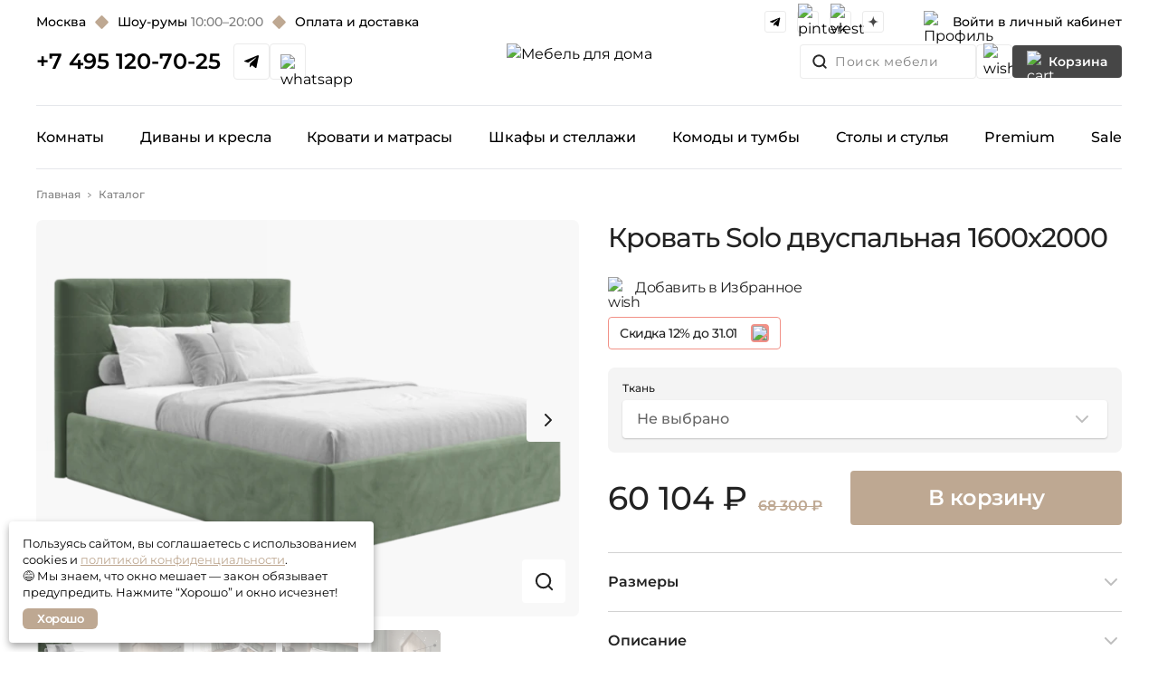

--- FILE ---
content_type: text/html; charset=utf-8
request_url: https://miasofiahome.ru/product/krovat-dvuspal-naja-160h200-solo
body_size: 40310
content:
<!doctype html>
<html data-n-head-ssr lang="ru" data-n-head="%7B%22lang%22:%7B%22ssr%22:%22ru%22%7D%7D">
  <head >
    <title>Кровать Solo двуспальная 1600х2000 размер 1740 x 2150 x 1040 цвет на выбор купить по цене 60 104 рублей в интернет магазине - MiaSofiaHome</title><meta data-n-head="ssr" charset="utf-8"><meta data-n-head="ssr" data-hid="charset" charset="utf-8"><meta data-n-head="ssr" name="viewport" content="width=device-width, initial-scale=1"><meta data-n-head="ssr" name="msapplication-TileColor" content="#ffffff"><meta data-n-head="ssr" name="theme-color" content="#ffffff"><meta data-n-head="ssr" name="yandex-verification" content="8cb9cd5e549260b8"><meta data-n-head="ssr" data-hid="mobile-web-app-capable" name="mobile-web-app-capable" content="yes"><meta data-n-head="ssr" data-hid="apple-mobile-web-app-title" name="apple-mobile-web-app-title" content="MIA SOFIA HOME"><meta data-n-head="ssr" data-hid="og:type" name="og:type" property="og:type" content="website"><meta data-n-head="ssr" data-hid="og:site_name" name="og:site_name" property="og:site_name" content="MIA SOFIA HOME"><meta data-n-head="ssr" data-hid="og:url" name="og:url" property="og:url" content="https://miasofiahome.ru/"><meta data-n-head="ssr" data-hid="og:image" name="og:image" property="og:image" content="https://miasofiahome.ru//_nuxt/icons/icon_512x512.78b6ce.png"><meta data-n-head="ssr" data-hid="og:image:width" name="og:image:width" property="og:image:width" content="512"><meta data-n-head="ssr" data-hid="og:image:height" name="og:image:height" property="og:image:height" content="512"><meta data-n-head="ssr" data-hid="og:image:type" name="og:image:type" property="og:image:type" content="image/png"><meta data-n-head="ssr" name="yandex-verification" content="646cc16bcaff5a3f"><meta data-n-head="ssr" name="yandex-verification" content="55d00740f53bd13e"><meta data-n-head="ssr" name="yandex-verification" content="62ea7c65b28b7860"><meta data-n-head="ssr" name="google-site-verification" content="W8WW8HB45b3JDy5YFciQiA6kFjCl1bssslNQOCmuSUY"><meta data-n-head="ssr" name="zen-verification" content="lLx3eQw7koL7hLnPegRCpadCvaDHdRQrXqxJUqEYGav0Wta3tLAWSXSUxBHR6N2O"><meta data-n-head="ssr" name="og:title" data-hid="og:title" property="og:title" content="Кровать Solo двуспальная 1600х2000 размер 1740 x 2150 x 1040 цвет на выбор купить по цене 60 104 рублей в интернет магазине - MiaSofiaHome"><meta data-n-head="ssr" data-hid="metadescription" name="description" content="Кровать Solo двуспальная 1600х2000 размер 1740 x 2150 x 1040 цвет на выбор, от 60 104 рублей - заказать в интернет магазине MiaSofiaHome с доставкой по РФ. Большой ассортимент мебели высокого качества, честные цены. Бесплатный 3D проект."><meta data-n-head="ssr" name="og:description" data-hid="og:description" property="og:description" content="Кровать Solo двуспальная 1600х2000 размер 1740 x 2150 x 1040 цвет на выбор, от 60 104 рублей - заказать в интернет магазине MiaSofiaHome с доставкой по РФ. Большой ассортимент мебели высокого качества, честные цены. Бесплатный 3D проект."><link data-n-head="ssr" rel="icon" type="image/svg+xml" href="/favicon.svg?v=1764742176489"><link data-n-head="ssr" rel="icon" type="image/png" href="/icon.png?v=1764742176489" sizes="32x32"><link data-n-head="ssr" rel="icon" type="image/x-icon" href="/favicon.ico?v=1764742176489"><link data-n-head="ssr" rel="shortcut icon" type="image/x-icon" href="/favicon.ico?v=1764742176489"><link data-n-head="ssr" rel="stylesheet" href="/fonts.css"><link data-n-head="ssr" rel="apple-touch-icon" href="/icons/apple-touch-icon-120x120.png?v=1764742176489" sizes="120x120"><link data-n-head="ssr" rel="apple-touch-icon" href="/icons/apple-touch-icon-152x152.png?v=1764742176489" sizes="152x152"><link data-n-head="ssr" rel="apple-touch-icon" href="/icons/apple-touch-icon-167x167.png?v=1764742176489" sizes="167x167"><link data-n-head="ssr" rel="apple-touch-icon" href="/icons/apple-touch-icon-180x180.png?v=1764742176489" sizes="180x180"><link data-n-head="ssr" data-hid="shortcut-icon" rel="shortcut icon" href="/icons/apple-touch-icon-120x120.png?v=1764742176489"><link data-n-head="ssr" data-hid="apple-touch-icon" rel="apple-touch-icon" href="/_nuxt/icons/icon_512x512.78b6ce.png" sizes="512x512"><link data-n-head="ssr" rel="manifest" href="/_nuxt/manifest.47dce9a7.json" data-hid="manifest"><link data-n-head="ssr" rel="canonical" href="https://miasofiahome.ru/product/krovat-dvuspal-naja-160h200-solo"><link rel="preload" href="/_nuxt/runtime.modern.js?v=1764742176489" as="script"><link rel="preload" href="/_nuxt/commons/app.modern.js?v=1764742176489" as="script"><link rel="preload" href="/_nuxt/css/vendors/app.css?v=1764742176489" as="style"><link rel="preload" href="/_nuxt/vendors/app.modern.js?v=1764742176489" as="script"><link rel="preload" href="/_nuxt/css/app.css?v=1764742176489" as="style"><link rel="preload" href="/_nuxt/app.modern.js?v=1764742176489" as="script"><link rel="preload" href="/_nuxt/css/11.css?v=1764742176489" as="style"><link rel="preload" href="/_nuxt/11.modern.js?v=1764742176489" as="script"><link rel="preload" href="/_nuxt/css/pages/product/_slug.css?v=1764742176489" as="style"><link rel="preload" href="/_nuxt/pages/product/_slug.modern.js?v=1764742176489" as="script"><link rel="preload" href="/_nuxt/css/pages/collection/_slug/pages/product/_slug.css?v=1764742176489" as="style"><link rel="preload" href="/_nuxt/pages/collection/_slug/pages/product/_slug.modern.js?v=1764742176489" as="script"><link rel="preload" href="/_nuxt/css/131.css?v=1764742176489" as="style"><link rel="preload" href="/_nuxt/131.modern.js?v=1764742176489" as="script"><link rel="preload" href="/_nuxt/css/10.css?v=1764742176489" as="style"><link rel="preload" href="/_nuxt/10.modern.js?v=1764742176489" as="script"><link rel="preload" href="/_nuxt/css/18.css?v=1764742176489" as="style"><link rel="preload" href="/_nuxt/18.modern.js?v=1764742176489" as="script"><link rel="preload" href="/_nuxt/css/128.css?v=1764742176489" as="style"><link rel="preload" href="/_nuxt/128.modern.js?v=1764742176489" as="script"><link rel="preload" href="/_nuxt/css/130.css?v=1764742176489" as="style"><link rel="preload" href="/_nuxt/130.modern.js?v=1764742176489" as="script"><link rel="stylesheet" href="/_nuxt/css/vendors/app.css?v=1764742176489"><link rel="stylesheet" href="/_nuxt/css/app.css?v=1764742176489"><link rel="stylesheet" href="/_nuxt/css/11.css?v=1764742176489"><link rel="stylesheet" href="/_nuxt/css/pages/product/_slug.css?v=1764742176489"><link rel="stylesheet" href="/_nuxt/css/pages/collection/_slug/pages/product/_slug.css?v=1764742176489"><link rel="stylesheet" href="/_nuxt/css/131.css?v=1764742176489"><link rel="stylesheet" href="/_nuxt/css/10.css?v=1764742176489"><link rel="stylesheet" href="/_nuxt/css/18.css?v=1764742176489"><link rel="stylesheet" href="/_nuxt/css/128.css?v=1764742176489"><link rel="stylesheet" href="/_nuxt/css/130.css?v=1764742176489">
  </head>
  <body >
    <div data-server-rendered="true" id="__nuxt"><!----><div id="__layout"><div id="layout" data-fetch-key="LayoutDefault:0" class="min-h-[100vh] flex flex-col"><div class="flex flex-col flex-1"><div id="root-head-desctop" class="visible-desktop"><div data-fetch-key="data-v-67bbdaa5:0" data-v-67bbdaa5><header class="-top-[78px] root-header" data-v-67bbdaa5><div id="header-container" class="container" data-v-67bbdaa5><div class="header-top py-3 flex items-center justify-between" data-v-67bbdaa5><div class="flex items-center" data-v-67bbdaa5><div class="city-select" data-v-dc1370a6 data-v-67bbdaa5><div class="city-select__name" data-v-dc1370a6>
    Москва
  </div> <!----></div> <div class="header__separator-icon" data-v-67bbdaa5></div> <!----> <a href="/kontakty" class="text-pnum-lnum hover:underline header-top__item" data-v-67bbdaa5>
                Шоу-румы

                <span class="text-[#808080]" data-v-67bbdaa5>10:00–20:00</span></a><div class="header__separator-icon" data-v-67bbdaa5></div> <a href="/oplata-i-dostavka" class="text-pnum-lnum hover:underline header-top__item" data-v-67bbdaa5>
                Оплата и доставка

                <!----></a></div> <div class="flex items-center" data-v-67bbdaa5><div class="flex space-x-3 header-socials-list__border" data-v-67bbdaa5><a href="https://t.me/+4_bVKppvMYA2N2Uy" rel="nofollow" target="_blank" class="w-[24px] h-[24px] flex items-center justify-center transition hover:scale-110" data-v-67bbdaa5><img src="[data-uri]" width="24px" height="24px" alt="telegram" decoding="async" data-v-67bbdaa5></a> <a href="https://ru.pinterest.com/MiaSofiaHome/" rel="nofollow" target="_blank" class="w-[24px] h-[24px] flex items-center justify-center transition hover:scale-110" data-v-67bbdaa5><img src="/_nuxt/img/assets/svg/socials/pinterest-icon.svg?v=1764742176489" width="24px" height="24px" alt="pinterest" decoding="async" data-v-67bbdaa5></a> <a href="https://vk.com/mia_sofia_russia" target="_blank" rel="nofollow" class="w-[24px] h-[24px] flex items-center justify-center transition hover:scale-110" data-v-67bbdaa5><img src="/_nuxt/img/assets/svg/socials/vk.svg?v=1764742176489" alt="vk" width="24px" height="24px" decoding="async" data-v-67bbdaa5></a> <a href="https://zen.yandex.ru/id/5ba8c0a89e3da200a98eacfa" target="_blank" rel="nofollow" class="w-[24px] h-[24px] flex items-center justify-center transition hover:scale-110" data-v-67bbdaa5><img src="[data-uri]" alt="zen-yandex" width="24px" height="24px" decoding="async" data-v-67bbdaa5></a></div> <!----> <div to="/authorization" class="header-top__user-authorization text-pnum-lnum cursor-pointer hover:underline" data-v-67bbdaa5><img src="/_nuxt/img/assets/svg/header/profile-user.svg?v=1764742176489" alt="Профиль" width="24" height="24" class="mr-[8px]" data-v-67bbdaa5> <span data-v-67bbdaa5>Войти в личный кабинет</span></div></div></div> <div class="header-body grid grid-cols-3" data-v-67bbdaa5><div class="flex items-center" data-v-67bbdaa5><a href="tel:+74951207025" class="header-button-phone" data-v-67bbdaa5>+7 495 120-70-25</a> <div class="header-socials-center-left" data-v-67bbdaa5><a href="https://t.me/+4_bVKppvMYA2N2Uy" rel="nofollow" target="_blank" data-v-67bbdaa5><img src="[data-uri]" alt="telegramm" data-v-67bbdaa5></a> <a href="https://api.whatsapp.com/send/?phone=79226193807" rel="nofollow" target="_blank" class="header-socials-center-left__whatsapp-icon" data-v-67bbdaa5><img src="/_nuxt/img/assets/png/socials/whatsapp-icon.png?v=1764742176489" alt="whatsapp" data-v-67bbdaa5></a></div> <!----></div> <div class="header-logo__link-block flex w-[230px] lg:w-auto items-center justify-center -mt-4" data-v-67bbdaa5><a href="/" class="header-logo-link nuxt-link-active" data-v-67bbdaa5><img src="/_nuxt/img/assets/svg/logos/header-logo-full.svg?v=1764742176489" alt="Мебель для дома" data-v-67bbdaa5></a></div> <div class="header__action-items" data-v-67bbdaa5><div data-v-f3c90bb0 data-v-67bbdaa5><div class="content-search" data-v-f3c90bb0><div class="button-open-search" data-v-f3c90bb0><img src="[data-uri]" width="18px" height="18px" alt="search" data-v-f3c90bb0> <div class="text-xl" data-v-f3c90bb0>Поиск мебели</div></div> <div class="content-search-input" data-v-f3c90bb0><div class="icon-search" data-v-f3c90bb0><img src="/_nuxt/img/assets/svg/header/search-primary.svg?v=1764742176489" alt="search" data-v-f3c90bb0></div> <input placeholder="Начните печатать для поиска" value="" class="input" data-v-f3c90bb0> <div class="icon-close" data-v-f3c90bb0><img src="[data-uri]" alt="close" data-v-f3c90bb0></div></div> <!----></div> <!----></div> <a href="/wishlist" class="header__wish-list h-[38px] flex items-center cursor-pointer" data-v-67bbdaa5><div class="relative h-[38px] w-[38px] lg:h-[36px] lg-w-[36px]" data-v-67bbdaa5><img src="/_nuxt/img/assets/svg/header/wish.svg?v=1764742176489" width="24px" height="24px" alt="wish" data-v-67bbdaa5> <!----></div></a> <div class="header__cart-link" data-v-67bbdaa5><!----> <div class="relative h-[24px] w-[24px] lg:h-[24px] lg-w-[24px]" data-v-67bbdaa5><img src="/_nuxt/img/assets/svg/header/cart.svg?v=1764742176489" width="24px" height="24px" loading="lazy" decoding="async" alt="cart" data-v-67bbdaa5></div> <div class="header__cart-link-text text-pnum-lnum" data-v-67bbdaa5><span data-v-67bbdaa5>Корзина</span></div></div></div></div> <div class="header-bottom mt-7 flex items-center justify-between border-t border-b" data-v-67bbdaa5><!----> <div class="nav-menu__root" data-v-59167208 data-v-67bbdaa5><ul class="nav-menu__parent-list" data-v-59167208><li class="parent-list__category" data-v-59167208><a href="/catalog/komnaty" class="parent-list__category-name" data-v-59167208>
        Комнаты
      </a> <div class="category__children-list_root custom-scroll-gray" style="display:none;" data-v-59167208><ul class="category__children-list" data-v-59167208><li data-v-59167208><div class="child-menu-card" data-v-360deed8 data-v-59167208><a href="/catalog/komnaty/spalnya" preload="true" class="child-menu-card__title" data-v-360deed8>
    Спальня
  </a> <div class="child-menu-card__image" data-v-360deed8><img src="https://miasofiahome.ru/api/storage/image/631533_border-default_q-100.webp" alt="Спальня" decoding="auto" data-v-360deed8></div> <a href="/catalog/komnaty/spalnya" preload="true" class="child-menu-card__link-absolute" data-v-360deed8></a> <!----></div></li><li data-v-59167208><div class="child-menu-card" data-v-360deed8 data-v-59167208><a href="/catalog/komnaty/gostinaya" preload="true" class="child-menu-card__title" data-v-360deed8>
    Гостиная
  </a> <div class="child-menu-card__image" data-v-360deed8><img src="https://miasofiahome.ru/api/storage/image/631532_border-default_q-100.webp" alt="Гостиная" decoding="auto" data-v-360deed8></div> <a href="/catalog/komnaty/gostinaya" preload="true" class="child-menu-card__link-absolute" data-v-360deed8></a> <!----></div></li><li data-v-59167208><div class="child-menu-card" data-v-360deed8 data-v-59167208><a href="/catalog/komnaty/prihozhaya" preload="true" class="child-menu-card__title" data-v-360deed8>
    Прихожая
  </a> <div class="child-menu-card__image" data-v-360deed8><img src="https://miasofiahome.ru/api/storage/image/631534_border-default_q-100.webp" alt="Прихожая" decoding="auto" data-v-360deed8></div> <a href="/catalog/komnaty/prihozhaya" preload="true" class="child-menu-card__link-absolute" data-v-360deed8></a> <!----></div></li><li data-v-59167208><div class="child-menu-card" data-v-360deed8 data-v-59167208><a href="/catalog/komnaty/domashnij-ofis" preload="true" class="child-menu-card__title" data-v-360deed8>
    Домашний офис
  </a> <div class="child-menu-card__image" data-v-360deed8><img src="https://miasofiahome.ru/api/storage/image/631535_border-default_q-100.webp" alt="Домашний офис" decoding="auto" data-v-360deed8></div> <a href="/catalog/komnaty/domashnij-ofis" preload="true" class="child-menu-card__link-absolute" data-v-360deed8></a> <!----></div></li> <li data-v-59167208><div class="child-menu-card" data-v-360deed8 data-v-59167208><a href="http://mia-sofia.ru/" target="_blank" class="child-menu-card__title" data-v-360deed8>
    Детская мебель
  </a> <div class="child-menu-card__image" data-v-360deed8><img src="/_nuxt/img/assets/svg/logos/mia-sofia-children-redisign.svg?v=1764742176489" alt="img" width="auto" height="auto" loading="lazy" decoding="async" data-v-360deed8></div> <a href="http://mia-sofia.ru/" preload="true" target="_blank" class="child-menu-card__link-absolute" data-v-360deed8></a> <div class="child-menu-card__button-external-resources-icon" data-v-360deed8><img src="[data-uri]" alt="corner-arrow" loading="lazy" decoding="async" data-v-360deed8></div></div></li></ul></div></li><li class="parent-list__category" data-v-59167208><a href="/catalog/divany-i-kresla" class="parent-list__category-name" data-v-59167208>
        Диваны и кресла
      </a> <div class="category__children-list_root custom-scroll-gray" style="display:none;" data-v-59167208><ul class="category__children-list" data-v-59167208><li data-v-59167208><div class="child-menu-card" data-v-360deed8 data-v-59167208><a href="/catalog/divany-i-kresla/pryamye-divany" preload="true" class="child-menu-card__title" data-v-360deed8>
    Прямые диваны
  </a> <div class="child-menu-card__image" data-v-360deed8><img src="https://miasofiahome.ru/api/storage/image/634355_border-default_q-100.webp" alt="Прямые диваны" decoding="auto" data-v-360deed8></div> <a href="/catalog/divany-i-kresla/pryamye-divany" preload="true" class="child-menu-card__link-absolute" data-v-360deed8></a> <!----></div></li><li data-v-59167208><div class="child-menu-card" data-v-360deed8 data-v-59167208><a href="/catalog/divany-i-kresla/uglovoy-divan" preload="true" class="child-menu-card__title" data-v-360deed8>
    Угловые диваны
  </a> <div class="child-menu-card__image" data-v-360deed8><img src="https://miasofiahome.ru/api/storage/image/634357_border-default_q-100.webp" alt="Угловые диваны" decoding="auto" data-v-360deed8></div> <a href="/catalog/divany-i-kresla/uglovoy-divan" preload="true" class="child-menu-card__link-absolute" data-v-360deed8></a> <!----></div></li><li data-v-59167208><div class="child-menu-card" data-v-360deed8 data-v-59167208><a href="/catalog/divany-i-kresla/modulnye-divany-kresla" preload="true" class="child-menu-card__title" data-v-360deed8>
    Модульные диваны
  </a> <div class="child-menu-card__image" data-v-360deed8><img src="https://miasofiahome.ru/api/storage/image/634358_border-default_q-100.webp" alt="Модульные диваны" decoding="auto" data-v-360deed8></div> <a href="/catalog/divany-i-kresla/modulnye-divany-kresla" preload="true" class="child-menu-card__link-absolute" data-v-360deed8></a> <!----></div></li><li data-v-59167208><div class="child-menu-card" data-v-360deed8 data-v-59167208><a href="/catalog/divany-i-kresla/kreslo" preload="true" class="child-menu-card__title" data-v-360deed8>
    Нераскладные кресла
  </a> <div class="child-menu-card__image" data-v-360deed8><img src="https://miasofiahome.ru/api/storage/image/634359_border-default_q-100.webp" alt="Нераскладные кресла" decoding="auto" data-v-360deed8></div> <a href="/catalog/divany-i-kresla/kreslo" preload="true" class="child-menu-card__link-absolute" data-v-360deed8></a> <!----></div></li><li data-v-59167208><div class="child-menu-card" data-v-360deed8 data-v-59167208><a href="/catalog/divany-i-kresla/raskladnye-kresla" preload="true" class="child-menu-card__title" data-v-360deed8>
    Раскладные кресла
  </a> <div class="child-menu-card__image" data-v-360deed8><img src="https://miasofiahome.ru/api/storage/image/634360_border-default_q-100.webp" alt="Раскладные кресла" decoding="auto" data-v-360deed8></div> <a href="/catalog/divany-i-kresla/raskladnye-kresla" preload="true" class="child-menu-card__link-absolute" data-v-360deed8></a> <!----></div></li><li data-v-59167208><div class="child-menu-card" data-v-360deed8 data-v-59167208><a href="/catalog/divany-i-kresla/banketki-pufy" preload="true" class="child-menu-card__title" data-v-360deed8>
    Банкетки, пуфы
  </a> <div class="child-menu-card__image" data-v-360deed8><img src="https://miasofiahome.ru/api/storage/image/634349_border-default_q-100.webp" alt="Банкетки, пуфы" decoding="auto" data-v-360deed8></div> <a href="/catalog/divany-i-kresla/banketki-pufy" preload="true" class="child-menu-card__link-absolute" data-v-360deed8></a> <!----></div></li> <!----></ul></div></li><li class="parent-list__category" data-v-59167208><a href="/catalog/krovati-i-matrasy" class="parent-list__category-name" data-v-59167208>
        Кровати и матрасы
      </a> <div class="category__children-list_root custom-scroll-gray" style="display:none;" data-v-59167208><ul class="category__children-list" data-v-59167208><li data-v-59167208><div class="child-menu-card" data-v-360deed8 data-v-59167208><a href="/catalog/krovati-i-matrasy/krovati-dwuspalnye" preload="true" class="child-menu-card__title" data-v-360deed8>
    Кровати двуспальные
  </a> <div class="child-menu-card__image" data-v-360deed8><img src="https://miasofiahome.ru/api/storage/image/634361_border-default_q-100.webp" alt="Кровати двуспальные" decoding="auto" data-v-360deed8></div> <a href="/catalog/krovati-i-matrasy/krovati-dwuspalnye" preload="true" class="child-menu-card__link-absolute" data-v-360deed8></a> <!----></div></li><li data-v-59167208><div class="child-menu-card" data-v-360deed8 data-v-59167208><a href="/catalog/krovati-i-matrasy/krovati-odnospalny" preload="true" class="child-menu-card__title" data-v-360deed8>
    Кровати односпальные
  </a> <div class="child-menu-card__image" data-v-360deed8><img src="https://miasofiahome.ru/api/storage/image/634362_border-default_q-100.webp" alt="Кровати односпальные" decoding="auto" data-v-360deed8></div> <a href="/catalog/krovati-i-matrasy/krovati-odnospalny" preload="true" class="child-menu-card__link-absolute" data-v-360deed8></a> <!----></div></li><li data-v-59167208><div class="child-menu-card" data-v-360deed8 data-v-59167208><a href="/catalog/krovati-i-matrasy/krovati-myagkii" preload="true" class="child-menu-card__title" data-v-360deed8>
    Кровати мягкие
  </a> <div class="child-menu-card__image" data-v-360deed8><img src="https://miasofiahome.ru/api/storage/image/634363_border-default_q-100.webp" alt="Кровати мягкие" decoding="auto" data-v-360deed8></div> <a href="/catalog/krovati-i-matrasy/krovati-myagkii" preload="true" class="child-menu-card__link-absolute" data-v-360deed8></a> <!----></div></li><li data-v-59167208><div class="child-menu-card" data-v-360deed8 data-v-59167208><a href="/catalog/krovati-i-matrasy/krovati-s-podemnym-m-khanizmom" preload="true" class="child-menu-card__title" data-v-360deed8>
    Кровати с подъемным механизмом
  </a> <div class="child-menu-card__image" data-v-360deed8><img src="https://miasofiahome.ru/api/storage/image/634364_border-default_q-100.webp" alt="Кровати с подъемным механизмом" decoding="auto" data-v-360deed8></div> <a href="/catalog/krovati-i-matrasy/krovati-s-podemnym-m-khanizmom" preload="true" class="child-menu-card__link-absolute" data-v-360deed8></a> <!----></div></li><li data-v-59167208><div class="child-menu-card" data-v-360deed8 data-v-59167208><a href="/catalog/krovati-i-matrasy/matrasy-bespruzhin" preload="true" class="child-menu-card__title" data-v-360deed8>
    Матрасы беспружинные
  </a> <div class="child-menu-card__image" data-v-360deed8><img src="https://miasofiahome.ru/api/storage/image/634365_border-default_q-100.webp" alt="Матрасы беспружинные" decoding="auto" data-v-360deed8></div> <a href="/catalog/krovati-i-matrasy/matrasy-bespruzhin" preload="true" class="child-menu-card__link-absolute" data-v-360deed8></a> <!----></div></li><li data-v-59167208><div class="child-menu-card" data-v-360deed8 data-v-59167208><a href="/catalog/krovati-i-matrasy/matrasy-s-pruzhin" preload="true" class="child-menu-card__title" data-v-360deed8>
    Матрасы пружинные
  </a> <div class="child-menu-card__image" data-v-360deed8><img src="https://miasofiahome.ru/api/storage/image/634366_border-default_q-100.webp" alt="Матрасы пружинные" decoding="auto" data-v-360deed8></div> <a href="/catalog/krovati-i-matrasy/matrasy-s-pruzhin" preload="true" class="child-menu-card__link-absolute" data-v-360deed8></a> <!----></div></li> <!----></ul></div></li><li class="parent-list__category" data-v-59167208><a href="/catalog/shkafy-i-stellazhi" class="parent-list__category-name" data-v-59167208>
        Шкафы и стеллажи
      </a> <div class="category__children-list_root custom-scroll-gray" style="display:none;" data-v-59167208><ul class="category__children-list" data-v-59167208><li data-v-59167208><div class="child-menu-card" data-v-360deed8 data-v-59167208><a href="/catalog/shkafy-i-stellazhi/raspashnye-shkafy" preload="true" class="child-menu-card__title" data-v-360deed8>
    Распашные шкафы
  </a> <div class="child-menu-card__image" data-v-360deed8><img src="https://miasofiahome.ru/api/storage/image/634367_border-default_q-100.webp" alt="Распашные шкафы" decoding="auto" data-v-360deed8></div> <a href="/catalog/shkafy-i-stellazhi/raspashnye-shkafy" preload="true" class="child-menu-card__link-absolute" data-v-360deed8></a> <!----></div></li><li data-v-59167208><div class="child-menu-card" data-v-360deed8 data-v-59167208><a href="/catalog/shkafy-i-stellazhi/shkafy-kupe" preload="true" class="child-menu-card__title" data-v-360deed8>
    Шкафы-купе
  </a> <div class="child-menu-card__image" data-v-360deed8><img src="https://miasofiahome.ru/api/storage/image/634368_border-default_q-100.webp" alt="Шкафы-купе" decoding="auto" data-v-360deed8></div> <a href="/catalog/shkafy-i-stellazhi/shkafy-kupe" preload="true" class="child-menu-card__link-absolute" data-v-360deed8></a> <!----></div></li><li data-v-59167208><div class="child-menu-card" data-v-360deed8 data-v-59167208><a href="/catalog/shkafy-i-stellazhi/uglovye-shkafy" preload="true" class="child-menu-card__title" data-v-360deed8>
    Угловые шкафы
  </a> <div class="child-menu-card__image" data-v-360deed8><img src="https://miasofiahome.ru/api/storage/image/634356_border-default_q-100.webp" alt="Угловые шкафы" decoding="auto" data-v-360deed8></div> <a href="/catalog/shkafy-i-stellazhi/uglovye-shkafy" preload="true" class="child-menu-card__link-absolute" data-v-360deed8></a> <!----></div></li><li data-v-59167208><div class="child-menu-card" data-v-360deed8 data-v-59167208><a href="/catalog/shkafy-i-stellazhi/kniznye-shkafy" preload="true" class="child-menu-card__title" data-v-360deed8>
    Книжные шкафы
  </a> <div class="child-menu-card__image" data-v-360deed8><img src="https://miasofiahome.ru/api/storage/image/634369_border-default_q-100.webp" alt="Книжные шкафы" decoding="auto" data-v-360deed8></div> <a href="/catalog/shkafy-i-stellazhi/kniznye-shkafy" preload="true" class="child-menu-card__link-absolute" data-v-360deed8></a> <!----></div></li><li data-v-59167208><div class="child-menu-card" data-v-360deed8 data-v-59167208><a href="/catalog/shkafy-i-stellazhi/stellazhi" preload="true" class="child-menu-card__title" data-v-360deed8>
    Стеллажи
  </a> <div class="child-menu-card__image" data-v-360deed8><img src="https://miasofiahome.ru/api/storage/image/634370_border-default_q-100.webp" alt="Стеллажи" decoding="auto" data-v-360deed8></div> <a href="/catalog/shkafy-i-stellazhi/stellazhi" preload="true" class="child-menu-card__link-absolute" data-v-360deed8></a> <!----></div></li><li data-v-59167208><div class="child-menu-card" data-v-360deed8 data-v-59167208><a href="/catalog/shkafy-i-stellazhi/vitrin" preload="true" class="child-menu-card__title" data-v-360deed8>
    Витрины
  </a> <div class="child-menu-card__image" data-v-360deed8><img src="https://miasofiahome.ru/api/storage/image/634371_border-default_q-100.webp" alt="Витрины" decoding="auto" data-v-360deed8></div> <a href="/catalog/shkafy-i-stellazhi/vitrin" preload="true" class="child-menu-card__link-absolute" data-v-360deed8></a> <!----></div></li><li data-v-59167208><div class="child-menu-card" data-v-360deed8 data-v-59167208><a href="/catalog/shkafy-i-stellazhi/veshalki" preload="true" class="child-menu-card__title" data-v-360deed8>
    Вешалки
  </a> <div class="child-menu-card__image" data-v-360deed8><img src="https://miasofiahome.ru/api/storage/image/634351_border-default_q-100.webp" alt="Вешалки" decoding="auto" data-v-360deed8></div> <a href="/catalog/shkafy-i-stellazhi/veshalki" preload="true" class="child-menu-card__link-absolute" data-v-360deed8></a> <!----></div></li><li data-v-59167208><div class="child-menu-card" data-v-360deed8 data-v-59167208><a href="/catalog/shkafy-i-stellazhi/zerkalo" preload="true" class="child-menu-card__title" data-v-360deed8>
    Зеркала
  </a> <div class="child-menu-card__image" data-v-360deed8><img src="https://miasofiahome.ru/api/storage/image/634352_border-default_q-100.webp" alt="Зеркала" decoding="auto" data-v-360deed8></div> <a href="/catalog/shkafy-i-stellazhi/zerkalo" preload="true" class="child-menu-card__link-absolute" data-v-360deed8></a> <!----></div></li><li data-v-59167208><div class="child-menu-card" data-v-360deed8 data-v-59167208><a href="/catalog/shkafy-i-stellazhi/polki-v-ofis" preload="true" class="child-menu-card__title" data-v-360deed8>
    Полки
  </a> <div class="child-menu-card__image" data-v-360deed8><img src="https://miasofiahome.ru/api/storage/image/634354_border-default_q-100.webp" alt="Полки" decoding="auto" data-v-360deed8></div> <a href="/catalog/shkafy-i-stellazhi/polki-v-ofis" preload="true" class="child-menu-card__link-absolute" data-v-360deed8></a> <!----></div></li> <!----></ul></div></li><li class="parent-list__category" data-v-59167208><a href="/catalog/komody-i-tumby" class="parent-list__category-name" data-v-59167208>
        Комоды и тумбы
      </a> <div class="category__children-list_root custom-scroll-gray" style="display:none;" data-v-59167208><ul class="category__children-list" data-v-59167208><li data-v-59167208><div class="child-menu-card" data-v-360deed8 data-v-59167208><a href="/catalog/komody-i-tumby/komodi" preload="true" class="child-menu-card__title" data-v-360deed8>
    Комоды
  </a> <div class="child-menu-card__image" data-v-360deed8><img src="https://miasofiahome.ru/api/storage/image/634374_border-default_q-100.webp" alt="Комоды" decoding="auto" data-v-360deed8></div> <a href="/catalog/komody-i-tumby/komodi" preload="true" class="child-menu-card__link-absolute" data-v-360deed8></a> <!----></div></li><li data-v-59167208><div class="child-menu-card" data-v-360deed8 data-v-59167208><a href="/catalog/komody-i-tumby/tumby" preload="true" class="child-menu-card__title" data-v-360deed8>
    Тумбы
  </a> <div class="child-menu-card__image" data-v-360deed8><img src="https://miasofiahome.ru/api/storage/image/634375_border-default_q-100.webp" alt="Тумбы" decoding="auto" data-v-360deed8></div> <a href="/catalog/komody-i-tumby/tumby" preload="true" class="child-menu-card__link-absolute" data-v-360deed8></a> <!----></div></li><li data-v-59167208><div class="child-menu-card" data-v-360deed8 data-v-59167208><a href="/catalog/komody-i-tumby/tumby-dlya-televizora" preload="true" class="child-menu-card__title" data-v-360deed8>
    Тумбы для ТВ
  </a> <div class="child-menu-card__image" data-v-360deed8><img src="https://miasofiahome.ru/api/storage/image/634376_border-default_q-100.webp" alt="Тумбы для ТВ" decoding="auto" data-v-360deed8></div> <a href="/catalog/komody-i-tumby/tumby-dlya-televizora" preload="true" class="child-menu-card__link-absolute" data-v-360deed8></a> <!----></div></li><li data-v-59167208><div class="child-menu-card" data-v-360deed8 data-v-59167208><a href="/catalog/komody-i-tumby/prikrovatnye-tumby" preload="true" class="child-menu-card__title" data-v-360deed8>
    Прикроватные тумбы
  </a> <div class="child-menu-card__image" data-v-360deed8><img src="https://miasofiahome.ru/api/storage/image/634377_border-default_q-100.webp" alt="Прикроватные тумбы" decoding="auto" data-v-360deed8></div> <a href="/catalog/komody-i-tumby/prikrovatnye-tumby" preload="true" class="child-menu-card__link-absolute" data-v-360deed8></a> <!----></div></li><li data-v-59167208><div class="child-menu-card" data-v-360deed8 data-v-59167208><a href="/catalog/komody-i-tumby/obuvnaya-tumba" preload="true" class="child-menu-card__title" data-v-360deed8>
    Тумбы для обуви
  </a> <div class="child-menu-card__image" data-v-360deed8><img src="https://miasofiahome.ru/api/storage/image/634378_border-default_q-100.webp" alt="Тумбы для обуви" decoding="auto" data-v-360deed8></div> <a href="/catalog/komody-i-tumby/obuvnaya-tumba" preload="true" class="child-menu-card__link-absolute" data-v-360deed8></a> <!----></div></li> <!----></ul></div></li><li class="parent-list__category" data-v-59167208><a href="/catalog/stoly-i-stulya" class="parent-list__category-name" data-v-59167208>
        Столы и стулья
      </a> <div class="category__children-list_root custom-scroll-gray" style="display:none;" data-v-59167208><ul class="category__children-list" data-v-59167208><li data-v-59167208><div class="child-menu-card" data-v-360deed8 data-v-59167208><a href="/catalog/stoly-i-stulya/obedennye" preload="true" class="child-menu-card__title" data-v-360deed8>
    Обеденные столы
  </a> <div class="child-menu-card__image" data-v-360deed8><img src="https://miasofiahome.ru/api/storage/image/634379_border-default_q-100.webp" alt="Обеденные столы" decoding="auto" data-v-360deed8></div> <a href="/catalog/stoly-i-stulya/obedennye" preload="true" class="child-menu-card__link-absolute" data-v-360deed8></a> <!----></div></li><li data-v-59167208><div class="child-menu-card" data-v-360deed8 data-v-59167208><a href="/catalog/stoly-i-stulya/zhurnalnye-stoly" preload="true" class="child-menu-card__title" data-v-360deed8>
    Журнальные столы
  </a> <div class="child-menu-card__image" data-v-360deed8><img src="https://miasofiahome.ru/api/storage/image/634380_border-default_q-100.webp" alt="Журнальные столы" decoding="auto" data-v-360deed8></div> <a href="/catalog/stoly-i-stulya/zhurnalnye-stoly" preload="true" class="child-menu-card__link-absolute" data-v-360deed8></a> <!----></div></li><li data-v-59167208><div class="child-menu-card" data-v-360deed8 data-v-59167208><a href="/catalog/stoly-i-stulya/tualetnye-stoliki" preload="true" class="child-menu-card__title" data-v-360deed8>
    Туалетные столики
  </a> <div class="child-menu-card__image" data-v-360deed8><img src="https://miasofiahome.ru/api/storage/image/634381_border-default_q-100.webp" alt="Туалетные столики" decoding="auto" data-v-360deed8></div> <a href="/catalog/stoly-i-stulya/tualetnye-stoliki" preload="true" class="child-menu-card__link-absolute" data-v-360deed8></a> <!----></div></li><li data-v-59167208><div class="child-menu-card" data-v-360deed8 data-v-59167208><a href="/catalog/stoly-i-stulya/pismennye-stoly" preload="true" class="child-menu-card__title" data-v-360deed8>
    Письменные столы
  </a> <div class="child-menu-card__image" data-v-360deed8><img src="https://miasofiahome.ru/api/storage/image/634382_border-default_q-100.webp" alt="Письменные столы" decoding="auto" data-v-360deed8></div> <a href="/catalog/stoly-i-stulya/pismennye-stoly" preload="true" class="child-menu-card__link-absolute" data-v-360deed8></a> <!----></div></li><li data-v-59167208><div class="child-menu-card" data-v-360deed8 data-v-59167208><a href="/catalog/stoly-i-stulya/stulya" preload="true" class="child-menu-card__title" data-v-360deed8>
    Универсальные стулья
  </a> <div class="child-menu-card__image" data-v-360deed8><img src="https://miasofiahome.ru/api/storage/image/634383_border-default_q-100.webp" alt="Универсальные стулья" decoding="auto" data-v-360deed8></div> <a href="/catalog/stoly-i-stulya/stulya" preload="true" class="child-menu-card__link-absolute" data-v-360deed8></a> <!----></div></li><li data-v-59167208><div class="child-menu-card" data-v-360deed8 data-v-59167208><a href="/catalog/stoly-i-stulya/kompyuternye-stulya" preload="true" class="child-menu-card__title" data-v-360deed8>
    Компьютерные стулья
  </a> <div class="child-menu-card__image" data-v-360deed8><img src="https://miasofiahome.ru/api/storage/image/634347_border-default_q-100.webp" alt="Компьютерные стулья" decoding="auto" data-v-360deed8></div> <a href="/catalog/stoly-i-stulya/kompyuternye-stulya" preload="true" class="child-menu-card__link-absolute" data-v-360deed8></a> <!----></div></li><li data-v-59167208><div class="child-menu-card" data-v-360deed8 data-v-59167208><a href="/catalog/stoly-i-stulya/divany-dlya-kuhni" preload="true" class="child-menu-card__title" data-v-360deed8>
    Диваны для кухни
  </a> <div class="child-menu-card__image" data-v-360deed8><img src="https://miasofiahome.ru/api/storage/image/634346_border-default_q-100.webp" alt="Диваны для кухни" decoding="auto" data-v-360deed8></div> <a href="/catalog/stoly-i-stulya/divany-dlya-kuhni" preload="true" class="child-menu-card__link-absolute" data-v-360deed8></a> <!----></div></li> <!----></ul></div></li><li class="parent-list__category" data-v-59167208><a href="/catalog/premium" class="parent-list__category-name" data-v-59167208>
        Premium
      </a> <div class="category__children-list_root custom-scroll-gray" style="display:none;" data-v-59167208><ul class="category__children-list" data-v-59167208><li data-v-59167208><div class="child-menu-card" data-v-360deed8 data-v-59167208><a href="/catalog/premium/krovati-premium" preload="true" class="child-menu-card__title" data-v-360deed8>
    Кровати premium
  </a> <div class="child-menu-card__image" data-v-360deed8><img src="https://miasofiahome.ru/api/storage/image/605958_border-default_q-100.webp" alt="Кровати premium" decoding="auto" data-v-360deed8></div> <a href="/catalog/premium/krovati-premium" preload="true" class="child-menu-card__link-absolute" data-v-360deed8></a> <!----></div></li><li data-v-59167208><div class="child-menu-card" data-v-360deed8 data-v-59167208><a href="/catalog/premium/shkafy-premium" preload="true" class="child-menu-card__title" data-v-360deed8>
    Шкафы premium
  </a> <div class="child-menu-card__image" data-v-360deed8><img src="https://miasofiahome.ru/api/storage/image/605955_border-default_q-100.webp" alt="Шкафы premium" decoding="auto" data-v-360deed8></div> <a href="/catalog/premium/shkafy-premium" preload="true" class="child-menu-card__link-absolute" data-v-360deed8></a> <!----></div></li><li data-v-59167208><div class="child-menu-card" data-v-360deed8 data-v-59167208><a href="/catalog/premium/stellazhi-premium" preload="true" class="child-menu-card__title" data-v-360deed8>
    Стеллажи premium
  </a> <div class="child-menu-card__image" data-v-360deed8><img src="https://miasofiahome.ru/api/storage/image/605954_border-default_q-100.webp" alt="Стеллажи premium" decoding="auto" data-v-360deed8></div> <a href="/catalog/premium/stellazhi-premium" preload="true" class="child-menu-card__link-absolute" data-v-360deed8></a> <!----></div></li><li data-v-59167208><div class="child-menu-card" data-v-360deed8 data-v-59167208><a href="/catalog/premium/komody-premium" preload="true" class="child-menu-card__title" data-v-360deed8>
    Комоды premium
  </a> <div class="child-menu-card__image" data-v-360deed8><img src="https://miasofiahome.ru/api/storage/image/605953_border-default_q-100.webp" alt="Комоды premium" decoding="auto" data-v-360deed8></div> <a href="/catalog/premium/komody-premium" preload="true" class="child-menu-card__link-absolute" data-v-360deed8></a> <!----></div></li><li data-v-59167208><div class="child-menu-card" data-v-360deed8 data-v-59167208><a href="/catalog/premium/tumby-premium" preload="true" class="child-menu-card__title" data-v-360deed8>
    Тумбы premium
  </a> <div class="child-menu-card__image" data-v-360deed8><img src="https://miasofiahome.ru/api/storage/image/605952_border-default_q-100.webp" alt="Тумбы premium" decoding="auto" data-v-360deed8></div> <a href="/catalog/premium/tumby-premium" preload="true" class="child-menu-card__link-absolute" data-v-360deed8></a> <!----></div></li><li data-v-59167208><div class="child-menu-card" data-v-360deed8 data-v-59167208><a href="/catalog/premium/divany-premium" preload="true" class="child-menu-card__title" data-v-360deed8>
    Диваны premium
  </a> <div class="child-menu-card__image" data-v-360deed8><img src="https://miasofiahome.ru/api/storage/image/605945_border-default_q-100.webp" alt="Диваны premium" decoding="auto" data-v-360deed8></div> <a href="/catalog/premium/divany-premium" preload="true" class="child-menu-card__link-absolute" data-v-360deed8></a> <!----></div></li><li data-v-59167208><div class="child-menu-card" data-v-360deed8 data-v-59167208><a href="/catalog/premium/kresla-i-stulya-premium" preload="true" class="child-menu-card__title" data-v-360deed8>
    Кресла и стулья premium
  </a> <div class="child-menu-card__image" data-v-360deed8><img src="https://miasofiahome.ru/api/storage/image/605944_border-default_q-100.webp" alt="Кресла и стулья premium" decoding="auto" data-v-360deed8></div> <a href="/catalog/premium/kresla-i-stulya-premium" preload="true" class="child-menu-card__link-absolute" data-v-360deed8></a> <!----></div></li><li data-v-59167208><div class="child-menu-card" data-v-360deed8 data-v-59167208><a href="/catalog/premium/kollekcii-premium" preload="true" class="child-menu-card__title" data-v-360deed8>
    Коллекции premium
  </a> <div class="child-menu-card__image" data-v-360deed8><img src="https://miasofiahome.ru/api/storage/image/606463_border-default_q-100.webp" alt="Коллекции premium" decoding="auto" data-v-360deed8></div> <a href="/catalog/premium/kollekcii-premium" preload="true" class="child-menu-card__link-absolute" data-v-360deed8></a> <!----></div></li> <!----></ul></div></li><li class="parent-list__category" data-v-59167208><a href="/catalog/sale" class="parent-list__category-name" data-v-59167208>
        Sale
      </a> <div class="category__children-list_root custom-scroll-gray" style="display:none;" data-v-59167208><!----></div></li></ul></div></div></div></header> <!----></div></div> <div id="root-head-tablet" class="visible-tablet"><div data-fetch-key="data-v-9fa30a84:0" data-v-9fa30a84><header class="header-tablet root-header" data-v-9fa30a84><div class="header-tablet__top" data-v-9fa30a84><div class="city-select" data-v-dc1370a6 data-v-9fa30a84><div class="city-select__name" data-v-dc1370a6>
    Москва
  </div> <!----></div></div> <div class="header-tablet__body" data-v-9fa30a84><div class="flex items-center" data-v-9fa30a84><a href="tel:+74951207025" class="header-button-phone" data-v-9fa30a84>+7 495 120-70-25</a> <div class="header-socials-center-left" data-v-9fa30a84><a href="https://t.me/+4_bVKppvMYA2N2Uy" rel="nofollow" target="_blank" data-v-9fa30a84><img src="[data-uri]" alt="telegramm" data-v-9fa30a84></a> <a href="https://api.whatsapp.com/send/?phone=79226193807" rel="nofollow" target="_blank" data-v-9fa30a84><img src="/_nuxt/img/assets/png/socials/whatsapp-icon.png?v=1764742176489" alt="whatsapp" data-v-9fa30a84></a></div></div> <a href="/" class="logo nuxt-link-active" data-v-9fa30a84><img src="/_nuxt/img/assets/svg/logos/header-logo-mini.svg?v=1764742176489" alt="Мебель для дома" width="218px" height="56px" data-v-9fa30a84></a> <div class="buttons" data-v-9fa30a84><div class="button-menu mobile-header__menu-icon" data-v-9fa30a84><img src="[data-uri]" width="18px" height="18px" alt="menu" data-v-9fa30a84></div> <div class="button-menu mobile-header__search-button" data-v-9fa30a84><img src="[data-uri]" width="18px" height="18px" alt="search" data-v-9fa30a84></div> <a href="/wishlist" class="button-menu mobile-header__wish-block" data-v-9fa30a84><img src="/_nuxt/img/assets/svg/header/wish.svg?v=1764742176489" width="18px" height="18px" alt="wish" data-v-9fa30a84> <!----></a> <div class="header__cart-link" data-v-9fa30a84><!----> <div class="relative h-[24px] w-[24px] lg:h-[24px] lg-w-[24px]" data-v-9fa30a84><img src="/_nuxt/img/assets/svg/header/cart.svg?v=1764742176489" width="24px" height="24px" loading="lazy" decoding="async" alt="cart" data-v-9fa30a84></div> <div class="header__cart-link-text text-pnum-lnum" data-v-9fa30a84><span data-v-9fa30a84>Корзина</span></div></div></div> <!----></div></header> <!----></div></div> <div id="root-head-mobile" class="visible-mobile"><div data-fetch-key="data-v-047a43b4:0" data-v-047a43b4><header class="header-mobile root-header" data-v-047a43b4><div class="header-mobile__top" data-v-047a43b4><div class="city-select" data-v-dc1370a6 data-v-047a43b4><div class="city-select__name" data-v-dc1370a6>
    Москва
  </div> <!----></div> <div class="phones-container" data-v-047a43b4><a href="tel:+74951207025" target="_blank" class="phone" data-v-047a43b4>
          +7 495 120-70-25
        </a> <a href="https://wa.me/79226193807" rel="nofollow" target="_blank" class="phone" data-v-047a43b4><img src="/_nuxt/img/assets/svg/header/whatsapp.svg?v=1764742176489" width="16px" height="16px" alt="watsapp" data-v-047a43b4>
          WhatsApp
        </a></div></div> <div class="header-mobile__body" data-v-047a43b4><div class="buttons" data-v-047a43b4><div class="button-menu mobile-header__menu-icon" data-v-047a43b4><img src="[data-uri]" width="20px" height="20px" alt="menu" data-v-047a43b4></div> <div class="button-menu mobile-header__search-button" data-v-047a43b4><img src="[data-uri]" width="20px" height="20px" alt="search" data-v-047a43b4></div></div> <a href="/" class="logo nuxt-link-active" data-v-047a43b4><img src="/_nuxt/img/assets/svg/logos/header-logo.svg?v=1764742176489" alt="Мебель для дома" width="170px" height="46px" data-v-047a43b4></a> <div class="buttons" data-v-047a43b4><a href="/wishlist" class="button-menu mobile-header__wish-block" data-v-047a43b4><img src="/_nuxt/img/assets/svg/header/wish.svg?v=1764742176489" width="20px" height="20px" alt="wish" data-v-047a43b4> <!----></a> <div class="button-menu mobile-header__cart-block" data-v-047a43b4><img src="/_nuxt/img/assets/svg/header/cart.svg?v=1764742176489" width="20px" height="20px" alt="cart" data-v-047a43b4> <!----></div></div> <!----></div></header> <!----></div></div> <div class="layout-body mb-11"><div data-fetch-key="data-v-d0600ee0:0" class="container container__product" data-v-d0600ee0><div class="visible-desktop" data-v-d0600ee0><div class="product__breadcrumbs" data-v-d0600ee0><div class="breadcrumbs" data-v-3ed5dc3b data-v-d0600ee0><div class="breadcrumbs__items" data-v-3ed5dc3b><div class="breadcrumbs__item" data-v-3ed5dc3b><!----> <div class="breadcrumbs__item-name" data-v-3ed5dc3b><a href="/" class="nuxt-link-active" data-v-3ed5dc3b><span data-v-3ed5dc3b>Главная</span></a></div></div><div class="breadcrumbs__item" data-v-3ed5dc3b><div class="breadcrumbs__item-arrow" data-v-3ed5dc3b><img src="[data-uri]" width="4px" height="3px" loading="lazy" data-v-3ed5dc3b></div> <div class="breadcrumbs__item-name" data-v-3ed5dc3b><a href="/catalog" data-v-3ed5dc3b><span data-v-3ed5dc3b>Каталог</span></a></div></div></div></div></div></div> <div data-v-d0600ee0><div class="flex flex-col md:flex-row" data-v-d0600ee0><div class="md:w-1/2 relative" data-v-d0600ee0><div class="product-image-container sticky" data-v-d0600ee0><div data-v-7c64f24a data-v-d0600ee0><div class="product-slider-images" data-v-7c64f24a><div class="swiper-container product-slider-images__container" data-v-7c64f24a><div class="swiper-wrapper"><div class="swiper-slide product-slider-images__slider swiper-slide" data-v-7c64f24a><img src="https://miasofiahome.ru/api/storage/image/609451_border-default_fit-default_loading-lazy_w-660_h-480.webp" srcset="https://miasofiahome.ru/api/storage/image/609451_border-default_fit-default_loading-lazy_w-1320_h-960.webp 2x" class="absolute left-0 top-0 w-full h-full object-contain" data-v-7c64f24a></div><div class="swiper-slide product-slider-images__slider swiper-slide" data-v-7c64f24a><img src="https://miasofiahome.ru/api/storage/image/609441_border-default_fit-default_loading-lazy_w-660_h-480.webp" srcset="https://miasofiahome.ru/api/storage/image/609441_border-default_fit-default_loading-lazy_w-1320_h-960.webp 2x" class="absolute left-0 top-0 w-full h-full object-contain" data-v-7c64f24a></div><div class="swiper-slide product-slider-images__slider swiper-slide" data-v-7c64f24a><img src="https://miasofiahome.ru/api/storage/image/609449_border-default_fit-default_loading-lazy_w-660_h-480.webp" srcset="https://miasofiahome.ru/api/storage/image/609449_border-default_fit-default_loading-lazy_w-1320_h-960.webp 2x" class="absolute left-0 top-0 w-full h-full object-contain" data-v-7c64f24a></div><div class="swiper-slide product-slider-images__slider swiper-slide" data-v-7c64f24a><img src="https://miasofiahome.ru/api/storage/image/609444_border-default_fit-default_loading-lazy_w-660_h-480.webp" srcset="https://miasofiahome.ru/api/storage/image/609444_border-default_fit-default_loading-lazy_w-1320_h-960.webp 2x" class="absolute left-0 top-0 w-full h-full object-contain" data-v-7c64f24a></div><div class="swiper-slide product-slider-images__slider swiper-slide" data-v-7c64f24a><img src="https://miasofiahome.ru/api/storage/image/609443_border-default_fit-default_loading-lazy_w-660_h-480.webp" srcset="https://miasofiahome.ru/api/storage/image/609443_border-default_fit-default_loading-lazy_w-1320_h-960.webp 2x" class="absolute left-0 top-0 w-full h-full object-contain" data-v-7c64f24a></div>  </div><div class="product-slider-images__button swiper-button-prev" data-v-7c64f24a></div><div class="product-slider-images__button swiper-button-next" data-v-7c64f24a></div></div> <div class="product-slider-images__count" data-v-7c64f24a>
      1 из 5
    </div> <div class="product-slider-images__full" data-v-7c64f24a><img src="[data-uri]" data-v-7c64f24a></div></div> <div class="mt-[15px]" data-v-7c64f24a></div> <div data-v-3d19d422 data-v-7c64f24a><!----> <div class="images-pagination" data-v-3d19d422><div class="images-pagination__item --active images-pagination__item_product" data-v-3d19d422><img src="https://miasofiahome.ru/api/storage/image/609451_border-default_fit-default_loading-lazy_w-180_h-120.webp" srcset="https://miasofiahome.ru/api/storage/image/609451_border-default_fit-default_loading-lazy_w-360_h-240.webp 2x" class="object-contain w-full h-full object-cover" data-v-3d19d422></div><div class="images-pagination__item images-pagination__item_product" data-v-3d19d422><img src="https://miasofiahome.ru/api/storage/image/609441_border-default_fit-default_loading-lazy_w-180_h-120.webp" srcset="https://miasofiahome.ru/api/storage/image/609441_border-default_fit-default_loading-lazy_w-360_h-240.webp 2x" class="object-contain w-full h-full object-cover" data-v-3d19d422></div><div class="images-pagination__item images-pagination__item_product" data-v-3d19d422><img src="https://miasofiahome.ru/api/storage/image/609449_border-default_fit-default_loading-lazy_w-180_h-120.webp" srcset="https://miasofiahome.ru/api/storage/image/609449_border-default_fit-default_loading-lazy_w-360_h-240.webp 2x" class="object-contain w-full h-full object-cover" data-v-3d19d422></div><div class="images-pagination__item images-pagination__item_product" data-v-3d19d422><img src="https://miasofiahome.ru/api/storage/image/609444_border-default_fit-default_loading-lazy_w-180_h-120.webp" srcset="https://miasofiahome.ru/api/storage/image/609444_border-default_fit-default_loading-lazy_w-360_h-240.webp 2x" class="object-contain w-full h-full object-cover" data-v-3d19d422></div><div class="images-pagination__item images-pagination__item_product" data-v-3d19d422><img src="https://miasofiahome.ru/api/storage/image/609443_border-default_fit-default_loading-lazy_w-180_h-120.webp" srcset="https://miasofiahome.ru/api/storage/image/609443_border-default_fit-default_loading-lazy_w-360_h-240.webp 2x" class="object-contain w-full h-full object-cover" data-v-3d19d422></div> <!----></div></div> <!----></div></div></div> <div class="md:w-1/2 md:pl-8 px-4 md:pr-0" data-v-d0600ee0><div class="page-product__breadcrumbs -mobile" data-v-d0600ee0><div class="breadcrumbs" data-v-3ed5dc3b data-v-d0600ee0><div class="breadcrumbs__items" data-v-3ed5dc3b><div class="breadcrumbs__item" data-v-3ed5dc3b><!----> <div class="breadcrumbs__item-name" data-v-3ed5dc3b><a href="/" class="nuxt-link-active" data-v-3ed5dc3b><span data-v-3ed5dc3b>Главная</span></a></div></div><div class="breadcrumbs__item" data-v-3ed5dc3b><div class="breadcrumbs__item-arrow" data-v-3ed5dc3b><img src="[data-uri]" width="4px" height="3px" loading="lazy" data-v-3ed5dc3b></div> <div class="breadcrumbs__item-name" data-v-3ed5dc3b><a href="/catalog" data-v-3ed5dc3b><span data-v-3ed5dc3b>Каталог</span></a></div></div></div></div></div> <h1 class="page-product__title" data-v-d0600ee0>Кровать Solo двуспальная 1600х2000</h1> <!----> <!----> <div class="page-product__additional-information" data-v-d0600ee0><div class="page-product__wish" data-v-d0600ee0><img src="/_nuxt/img/assets/svg/product/wish-empty-primary.svg?v=1764742176489" alt="wish" data-v-d0600ee0> <!---->

            В избранное
          </div> <div class="separate" data-v-d0600ee0></div> <!----></div> <div class="page-product__discount" data-v-d0600ee0><div class="page-product-promotions" data-v-4aa2a7d6 data-v-d0600ee0><div class="page-product-promotion" data-v-4aa2a7d6><div data-v-4aa2a7d6>Скидка 12% до 31.01</div> <div class="page-product-promotion__badge" data-v-4aa2a7d6><img src="/_nuxt/img/assets/svg/collection/reviews/info.svg?v=1764742176489" data-v-4aa2a7d6> <div class="tooltiptext" data-v-4aa2a7d6><p>Цены указаны со скидкой</p></div></div></div> <!----></div></div> <!----> <div class="page-product__options" data-v-d0600ee0><div data-v-42c652b4 data-v-d0600ee0><!----> <div class="options-container" data-v-42c652b4><div data-v-42c652b4><!----></div></div></div></div> <div class="page-product__price-block" data-v-d0600ee0><div class="product-price" data-v-2460f5fe data-v-d0600ee0><div class="product-price__head" data-v-2460f5fe><div class="product-price__head-left" data-v-2460f5fe><div class="product-price__prices" data-v-2460f5fe><span class="product-price__mobile-price-label" data-v-2460f5fe>Стоимость: </span> <div class="current discount" data-v-2460f5fe>
          60 104 ₽
        </div> <div class="old" data-v-2460f5fe>68 300 ₽</div></div> <!----></div> <div class="product-price__button-buy btn btn-primary" data-v-2460f5fe>
      В корзину
    </div></div> <!----></div></div> <div class="page-product__sections" data-v-d0600ee0><div class="separate" data-v-d0600ee0></div> <div class="product-sizes page-product-section" data-v-d0600ee0><div class="page-product-section__head">
    Размеры

    <img src="[data-uri]" class="page-product-section__head-arrow"></div> <div class="page-product-section__body" style="display:none;"><div class="characteristic"><div class="label"><span>Размеры (Ш х Д х В)</span></div> <div class="value"><div>1740 x 2150 x 1040</div></div></div><div class="characteristic"><div class="label"><span>Спальное место, мм</span></div> <div class="value"><div>1600 х 1900</div></div></div><div class="characteristic"><div class="label"><span>Рекомендованная высота матраса, мм</span></div> <div class="value"><div>160</div></div></div></div></div> <div class="separate" data-v-d0600ee0></div> <div class="page-product-section" data-v-d0600ee0><div class="page-product-section__head">
    Описание
    <img src="[data-uri]" class="page-product-section__head-arrow"></div> <div class="page-product-section__body" style="display:none;"><!----> <div class="characteristic"><div class="label"><span>Материал каркаса</span></div> <div class="value"><div class="cms-ul cms-link"><p>обивочная ткань на выбор</p></div></div></div><div class="characteristic"><div class="label"><span>Материал фасадов</span></div> <div class="value"><div class="cms-ul cms-link"><p>ткань на выбор</p></div></div></div><div class="characteristic"><div class="label"><span>Цвет</span></div> <div class="value"><div class="cms-ul cms-link"><p>на выбор</p></div></div></div><div class="characteristic"><div class="label"><span>Тип основания</span></div> <div class="value"><div class="cms-ul cms-link">ламельное на каркасе</div></div></div><div class="characteristic"><div class="label"><span>Основание в комплекте</span></div> <div class="value"><div class="cms-ul cms-link">основание входит в цену</div></div></div><div class="characteristic"><div class="label"><span>Подъемный механизм</span></div> <div class="value"><div class="cms-ul cms-link">приобретается отдельно</div></div></div><div class="characteristic"><div class="label"><span>Ящик с дном под подъемным механизмом</span></div> <div class="value"><div class="cms-ul cms-link">да</div></div></div><div class="characteristic"><div class="label"><span>Дополнительное спальное место</span></div> <div class="value"><div class="cms-ul cms-link">не предусмотрено</div></div></div><div class="characteristic"><div class="label"><span>Матрас</span></div> <div class="value"><div class="cms-ul cms-link">не входит в стоимость и приобретается отдельно</div></div></div><div class="characteristic"><div class="label"><span>Мягкие элементы и аксессуары</span></div> <div class="value"><div class="cms-ul cms-link">не входят в стоимость</div></div></div><div class="characteristic"><div class="label"><span>Обивка под заказ</span></div> <div class="value"><div class="cms-ul cms-link">да</div></div></div><div class="characteristic"><div class="label"><span>Размеры под заказ</span></div> <div class="value"><div class="cms-ul cms-link">только стандартные размеры</div></div></div><div class="characteristic"><div class="label"><span>Срок доставки</span></div> <div class="value"><div class="cms-ul cms-link">18-32 рабочих дней</div></div></div></div></div> <div class="separate" data-v-d0600ee0></div> <div class="additional-services" data-v-1cc9b7cf data-v-d0600ee0><div class="additional-services__head" data-v-1cc9b7cf>
    Дополнительные услуги
    <img src="[data-uri]" class="additional-services__head-arrow" data-v-1cc9b7cf></div> <div class="additional-services__body" style="display:none;" data-v-1cc9b7cf><div class="additional-services-row" data-v-1cc9b7cf><div class="additional-services-row__image" data-v-1cc9b7cf><img src="/_nuxt/img/assets/svg/additional-services/delivery.svg?v=1764742176489" data-v-1cc9b7cf></div> <div class="additional-services-row__right" data-v-1cc9b7cf><div class="additional-services-row__name" data-v-1cc9b7cf>
          Доставка до двери
        </div> <div class="additional-services-row__link" data-v-1cc9b7cf>
          Условия и стоимость
        </div></div></div> <div class="additional-services-row" data-v-1cc9b7cf><div class="additional-services-row__image" data-v-1cc9b7cf><img src="/_nuxt/img/assets/svg/additional-services/furniture-assembly.svg?v=1764742176489" data-v-1cc9b7cf></div> <div class="additional-services-row__right" data-v-1cc9b7cf><div class="additional-services-row__name" data-v-1cc9b7cf>
          Профессиональная сборка мебели
        </div> <div class="additional-services-row__link" data-v-1cc9b7cf>
        Условия и стоимость
      </div></div></div></div> <!----></div> <!----> <div id="section-reviews" class="separate" data-v-d0600ee0></div> <div id="page-product-section" data-v-f4b0ca6c data-v-d0600ee0><div class="page-product-section__head" data-v-f4b0ca6c>
    Отзывы
    <div class="reviews-info-count" data-v-f4b0ca6c><div data-v-f4b0ca6c><img src="[data-uri]" alt="reviews" data-v-f4b0ca6c>
        0,0
      </div> <div data-v-f4b0ca6c><img src="[data-uri]" alt="reviews" data-v-f4b0ca6c>
        0
      </div></div> <img src="[data-uri]" alt="arrow" class="page-product-section__head-arrow" data-v-f4b0ca6c></div> <div class="page-product-section__body" style="display:none;" data-v-f4b0ca6c><div class="flex items-center flex-wrap -mt-1 -ml-1" data-v-f4b0ca6c><!----> <div class="ml-1 not-reviews-message" data-v-f4b0ca6c>Пока отзывов не было</div> <div class="send-review__button" data-v-f4b0ca6c>
        Оставить отзыв
      </div></div> <!----></div> <!----> <!----></div> <div id="section-questions" class="separate" data-v-d0600ee0></div> <div id="page-product-questions" data-v-1ee7d210 data-v-d0600ee0><div class="page-product-questions__head" data-v-1ee7d210><div class="page-product-questions__head-title-icon" data-v-1ee7d210><p class="page-product-questions__head-title" data-v-1ee7d210>Вопросы о товаре</p></div> <img src="[data-uri]" loading="lazy" decoding="async" alt="открыть" class="page-product-questions__head-arrow" data-v-1ee7d210></div> <!----> <!----> <!----></div> <!----> <div class="separate" data-v-d0600ee0></div> <div class="page-product-section" data-v-3b8a4544 data-v-d0600ee0><div data-v-3b8a4544><div class="page-product-section__head" data-v-3b8a4544>
      Есть вопросы?
    </div> <div class="page-product-section__body" data-v-3b8a4544>
      Позвоните нам, мы с радостью на них ответим
    </div></div> <div class="link-call" data-v-3b8a4544><img src="[data-uri]" data-v-3b8a4544></div></div></div></div></div> <div class="w-full px-4 md:px-0" data-v-d0600ee0><!----> <!----> <!----> <!----></div></div> <!----></div></div> <footer class="footer" data-v-6821014c><div class="footer__bg" data-v-6821014c><div class="container" data-v-6821014c><div class="footer__content" data-v-6821014c><div class="footer__right" data-v-6821014c><div class="footer__logo" data-v-6821014c><!----></div> <div class="footer__socials" data-v-6821014c><a href="https://vk.com/mia_sofia_russia" target="_blank" rel="nofollow" data-v-6821014c><img src="/_nuxt/img/assets/svg/footer/vk.svg?v=1764742176489" width="24px" height="24px" alt="vk" data-v-6821014c></a> <a href="https://t.me/+4_bVKppvMYA2N2Uy" target="_blank" rel="nofollow" data-v-6821014c><img src="/_nuxt/img/assets/svg/footer/telegram.svg?v=1764742176489" width="24px" height="24px" alt="telegram" data-v-6821014c></a> <a href="https://zen.yandex.ru/id/5ba8c0a89e3da200a98eacfa" target="_blank" rel="nofollow" data-v-6821014c><img src="/_nuxt/img/assets/svg/footer/zen-yandex.svg?v=1764742176489" width="24px" height="24px" alt="zen-yandex" data-v-6821014c></a> <a href="https://ru.pinterest.com/MiaSofiaHome/" target="_blank" rel="nofollow" data-v-6821014c><img src="/_nuxt/img/assets/svg/footer/pinterest-icon.svg?v=1764742176489" width="24px" height="24px" data-v-6821014c></a></div></div> <div class="footer__left" data-v-6821014c><div class="section-links --small" data-v-6821014c><div class="section-links__title" data-v-6821014c>Покупателю</div> <ul class="section-links__list" data-v-6821014c><li data-v-6821014c><a href="/kontakty" data-v-6821014c>
                  Контакты
                </a></li><li data-v-6821014c><a href="/garantii" data-v-6821014c>
                  Гарантия
                </a></li><li data-v-6821014c><a href="/oplata-i-dostavka" data-v-6821014c>
                  Оплата и доставка
                </a></li><li data-v-6821014c><a href="/stati-o-mebeli" data-v-6821014c>
                  Статьи о мебели
                </a></li><li data-v-6821014c><a href="/policy" data-v-6821014c>
                  Политика конфиденциальности
                </a></li><!----><!----></ul></div> <div class="section-links --large" data-v-6821014c><div class="section-links__title" data-v-6821014c>Каталог</div> <ul class="section-links__list --two-columns" data-v-6821014c><li data-v-6821014c><a href="/catalog/komnaty" data-v-6821014c>
                  Комнаты
                </a></li><li data-v-6821014c><a href="/catalog/divany-i-kresla" data-v-6821014c>
                  Диваны и кресла
                </a></li><li data-v-6821014c><a href="/catalog/krovati-i-matrasy" data-v-6821014c>
                  Кровати и матрасы
                </a></li><li data-v-6821014c><a href="/catalog/shkafy-i-stellazhi" data-v-6821014c>
                  Шкафы и стеллажи
                </a></li><li data-v-6821014c><a href="/catalog/komody-i-tumby" data-v-6821014c>
                  Комоды и тумбы
                </a></li><li data-v-6821014c><a href="/catalog/stoly-i-stulya" data-v-6821014c>
                  Столы и стулья
                </a></li><li data-v-6821014c><a href="/catalog/premium" data-v-6821014c>
                  Premium
                </a></li><li data-v-6821014c><a href="/catalog/sale" data-v-6821014c>
                  Sale
                </a></li></ul></div> <div class="contacts" data-v-6821014c><div class="contacts__title" data-v-6821014c>Контакты</div> <div class="contacts__info address" data-v-6821014c>г. Москва, Вольная улица, 28/4к1,<br/> вход 3Н, офис №2</div> <div class="contacts__info phone" data-v-6821014c><div data-v-6821014c>+7 495 120-70-25</div> <div class="contacts__info-button" data-v-6821014c>Обратный звонок</div></div> <div class="contacts__info phone" data-v-6821014c>
              10:00–20:00
            </div> <a target="_blank" href="mailto:info@mia-sofia.ru" class="contacts__info" data-v-6821014c>
              info@mia-sofia.ru
            </a></div></div></div></div> <div class="container" data-v-6821014c><div class="footer__bottom" data-v-6821014c><div class="year" data-v-6821014c>© MiaSofia Home, 2013-2026.</div>
        Информация на сайте носит исключительно информационный характер и не является публичной офертой, определяемой положениями ст. 437 Гражданского кодекса РФ.
      </div></div></div></footer></div> <!----> <div data-fetch-key="data-v-d0fc9618:0" class="side-bar" data-v-d0fc9618><div class="side-bar__head" data-v-d0fc9618><div class="side-bar__logo" data-v-d0fc9618><img src="/_nuxt/img/assets/svg/logos/header-logo.svg?v=1764742176489" alt="Мебель для дома" width="170px" height="46px" data-v-d0fc9618></div> <div class="button-close" data-v-d0fc9618><img src="[data-uri]" alt="close" data-v-d0fc9618></div></div> <div class="side-bar__body" data-v-d0fc9618><div class="side-bar__body-main" data-v-d0fc9618><div class="menus" data-v-d0fc9618><div data-v-d0fc9618><div class="menu" data-v-d0fc9618>
              Комнаты
              <img alt="arrow" src="[data-uri]" data-v-d0fc9618></div> <!----></div><div data-v-d0fc9618><div class="menu" data-v-d0fc9618>
              Диваны и кресла
              <img alt="arrow" src="[data-uri]" data-v-d0fc9618></div> <!----></div><div data-v-d0fc9618><div class="menu" data-v-d0fc9618>
              Кровати и матрасы
              <img alt="arrow" src="[data-uri]" data-v-d0fc9618></div> <!----></div><div data-v-d0fc9618><div class="menu" data-v-d0fc9618>
              Шкафы и стеллажи
              <img alt="arrow" src="[data-uri]" data-v-d0fc9618></div> <!----></div><div data-v-d0fc9618><div class="menu" data-v-d0fc9618>
              Комоды и тумбы
              <img alt="arrow" src="[data-uri]" data-v-d0fc9618></div> <!----></div><div data-v-d0fc9618><div class="menu" data-v-d0fc9618>
              Столы и стулья
              <img alt="arrow" src="[data-uri]" data-v-d0fc9618></div> <!----></div><div data-v-d0fc9618><div class="menu" data-v-d0fc9618>
              Premium
              <img alt="arrow" src="[data-uri]" data-v-d0fc9618></div> <!----></div><div data-v-d0fc9618><div class="menu" data-v-d0fc9618>
              Sale
              <!----></div> <!----></div> <div data-v-d0fc9618><a href="http://mia-sofia.ru/" rel="nofollow" target="_blank" class="menu" data-v-d0fc9618>
            Детская

            <div class="mia-sofia" data-v-d0fc9618><img src="[data-uri]" alt="mia-sofia.ru" data-v-d0fc9618> <span data-v-d0fc9618>mia-sofia.ru</span> <img src="[data-uri]" alt="mia-sofia.ru" data-v-d0fc9618></div></a></div> <a href="/akcii" class="menu" data-v-d0fc9618>
          Акции
        </a></div> <div class="controls" data-v-d0fc9618><a href="/cart" class="control primary" data-v-d0fc9618><img src="[data-uri]" alt="icon" class="icon" data-v-d0fc9618> <span class="name" data-v-d0fc9618>Корзина</span> <span class="count" data-v-d0fc9618>0</span></a> <a href="/wishlist" class="control" data-v-d0fc9618><img src="/_nuxt/img/assets/svg/header/wish.svg?v=1764742176489" alt="wish" class="icon" data-v-d0fc9618> <span class="name" data-v-d0fc9618>Избранное</span> <!----></a> <!----> <a href="/authorization" class="control" data-v-d0fc9618><span class="name" data-v-d0fc9618>
            Войти в личный кабинет
          </span></a></div> <div class="buyer" data-v-d0fc9618><div class="buyer__label" data-v-d0fc9618>Покупателю</div> <div class="buyer__items" data-v-d0fc9618><a href="/kontakty" data-v-d0fc9618>Шоу-румы</a><a href="/oplata-i-dostavka" data-v-d0fc9618>Оплата и доставка</a></div></div> <div class="contacts" data-v-d0fc9618><span data-v-d0fc9618>г. Москва, Вольная улица, 28/4к1, вход 3Н, офис №2</span> <span data-v-d0fc9618>10:00–20:00</span> <div class="contacts__phone" data-v-d0fc9618><a href="tel:+7 495 120-70-25" class="phone" data-v-d0fc9618>
            +7 495 120-70-25
          </a> <span data-v-d0fc9618>Обратный звонок</span></div> <div class="contacts__phone" data-v-d0fc9618><a href="mailto:info@mia-sofia.ru" data-v-d0fc9618>
            info@mia-sofia.ru
          </a></div></div> <div class="h-[16px]" data-v-d0fc9618></div></div> </div> <div data-v-4f213e15 data-v-d0fc9618><!----> <!----></div></div> <!----> <!----> <!----> <!----> <!----> <!----> <!----> <!----> <!----> <div><!-- BEGIN JIVOSITE CODE {literal} -->
<script type='text/javascript'>
    (function(){ var widget_id = 'xyvML17NVL';var d=document;var w=window;function l(){
    var s = document.createElement('script'); s.type = 'text/javascript'; s.async = true; s.src = '//code.jivosite.com/script/geo-widget/'+widget_id; var ss = document.getElementsByTagName('script')[0]; ss.parentNode.insertBefore(s, ss);}if(d.readyState=='complete'){l();}else{if(w.attachEvent){w.attachEvent('onload',l);}else{w.addEventListener('load',l,false);}}})();</script>
<!-- {/literal} END JIVOSITE CODE -->


<script>
setTimeout(function () {
    ym(35543465, 'getClientID', function(clientID) { 

     const d = new Date();
     d.setTime(d.getTime() + (30*24*60*60*1000));
     let expires = "expires="+ d.toUTCString();
     document.cookie = "yclid=" + clientID + ";" + expires + ";path=/";

    })
}, 10 * 1000);
</script><style>
.banner-collection-mobile .slide__image > .img{
    background-position: center;
}
</style></div></div></div></div><script>window.__NUXT__=(function(a,b,c,d,e,f,g,h,i,j,k,l,m,n,o,p,q,r,s,t,u,v,w,x,y,z,A,B,C,D,E,F,G,H,I,J,K,L,M,N,O,P,Q,R,S,T,U,V,W,X,Y,Z,_,$,aa,ab,ac,ad,ae,af,ag,ah,ai,aj,ak,al,am,an,ao,ap,aq,ar,as,at,au,av,aw,ax,ay,az,aA,aB,aC,aD,aE,aF,aG,aH,aI,aJ,aK,aL,aM,aN,aO,aP,aQ,aR,aS,aT,aU,aV,aW,aX,aY,aZ,a_,a$,ba,bb,bc,bd,be,bf,bg,bh,bi,bj,bk,bl,bm,bn,bo,bp,bq,br,bs,bt,bu,bv,bw,bx,by,bz,bA,bB,bC,bD,bE,bF,bG,bH,bI,bJ,bK,bL,bM,bN,bO,bP,bQ,bR,bS,bT,bU,bV,bW,bX,bY,bZ,b_,b$,ca,cb,cc,cd,ce,cf,cg,ch,ci,cj,ck,cl,cm){cl.id=h;cl.seo={title:void 0,description:void 0,keywords:void 0,canonical:void 0};cl.index=h;cl.navId=h;cl.langId=i;cl.isHome=c;cl.isHidden=c;cl.title="Шоу-румы";cl.titleTag="Контакты";cl.alias="kontakty";cl.path="kontakty";cl.description="Адрес салона в Екатеринбурге";cl.hasChildren=b;cl.children=[];cm.id=r;cm.seo={title:void 0,description:void 0,keywords:void 0,canonical:void 0};cm.index=j;cm.navId=r;cm.langId=i;cm.isHome=c;cm.isHidden=c;cm.title="Оплата и доставка";cm.titleTag="Оплата, доставка, сборка";cm.alias="oplata-i-dostavka";cm.path="oplata-i-dostavka";cm.description="Оплата и доставка детской мебели от магазина MiaSofia";cm.hasChildren=b;cm.children=[];return {layout:T,data:[{}],fetch:{"LayoutDefault:0":{modalOpen:b,showDialogLoading:b,showDialogAuthorizationMyAcuvue:b,isLoadCard:d,isMobileView:b,keyTemplate:c,username:f,address:f,phone:f,sex:f,birthday:f,email:f},"data-v-67bbdaa5:0":{currentScrollTop:c,whatsappIcon:"\u002F_nuxt\u002Fimg\u002Fassets\u002Fsvg\u002Fheader\u002Fwhatsapp.svg?v=1764742176489",isOpenDropDown:b,isOpenConfirmCity:b,isOpenBackCall:b,timeOutVisibleFixedMenu:a,isScrolling:b,username:f,address:f,phone:f,sex:f,birthday:f,email:f},"data-v-9fa30a84:0":{isOpenDropDown:b,isOpenConfirmCity:b,isOpenBackCall:b,isOpenSearch:b,isFixedTabletMenu:b,username:f,address:f,phone:f,sex:f,birthday:f,email:f},"data-v-047a43b4:0":{isOpenDropDown:b,isOpenConfirmCity:b,isOpenBackCall:b,isOpenSearch:b,isFixedMobileMenu:b,username:f,address:f,phone:f,sex:f,birthday:f,email:f},"data-v-d0600ee0:0":{productReviews:[],productQuestions:[],customSameProducts:[],loadOptions:a,recentlyViewedProducts:[],selectedVariant:{},totalCountProductReviews:l,totalCountProductQuestions:l,isOpenHaveQuestionsDialog:b,modifierSets:[{id:i,quantity:i,productId:w,modifier:{id:a,price:F,oldPrice:G,productId:w,name:U,quantity:H},price:F,oldPrice:G,quantityLimit:H,modifications:{}}],product:{id:w,seo:{title:V,description:W,keywords:X},code:"SHEK1T33",name:U,slug:"krovat-dvuspal-naja-160h200-solo",description:Y,shortDescription:Y,price:F,oldPrice:G,rating:a,imageId:Z,imageIds:[Z,609441,609449,609444,609443],quantity:H,countStep:i,depth:a,weight:"100.000",width:a,height:a,isHit:b,isNew:b,isSpecial:d,url:_,allowOutOfStock:d,unit:f,category:{id:i,name:$},categories:[{id:i,parentId:a,name:$,slug:"catalog"}],tags:[],characteristics:[{name:I,characteristics:[{id:46,name:"Ширина, мм",slug:"shirina",values:[{id:8720,slug:"174",value:"1740",imageId:a,sort:c}],help:a,unit:q,showInFilter:d,nameForFilter:a,nameForProduct:a,nameForProductCard:a,showInProduct:b,showInProductCard:b,hideNameOnProduct:b,hideNameOnProductCard:b,filterTemplate:J,filterType:r},{id:45,name:"Длина, мм",slug:"dlina",values:[{id:8063,slug:"215",value:"2150",imageId:a,sort:c}],help:"\u003Cp\u003Eэто длина по&nbsp; внешнему габариту\u003C\u002Fp\u003E\n",unit:q,showInFilter:d,nameForFilter:a,nameForProduct:a,nameForProductCard:a,showInProduct:b,showInProductCard:b,hideNameOnProduct:b,hideNameOnProductCard:b,filterTemplate:J,filterType:r},{id:47,name:"Высота, мм",slug:"vysota",values:[{id:7886,slug:"104",value:"1040",imageId:a,sort:c}],help:a,unit:q,showInFilter:d,nameForFilter:a,nameForProduct:a,nameForProductCard:a,showInProduct:b,showInProductCard:b,hideNameOnProduct:b,hideNameOnProductCard:b,filterTemplate:J,filterType:r},{id:aa,name:ab,slug:ac,values:[{id:ad,slug:ae,value:af,imageId:a,sort:c}],help:a,unit:a,showInFilter:d,nameForFilter:a,nameForProduct:a,nameForProductCard:I,showInProduct:d,showInProductCard:d,hideNameOnProduct:b,hideNameOnProductCard:b,filterTemplate:e,filterType:g},{id:x,name:y,slug:ag,values:[{id:ah,slug:ai,value:aj,imageId:a,sort:ak}],help:al,unit:q,showInFilter:d,nameForFilter:am,nameForProduct:y,nameForProductCard:an,showInProduct:d,showInProductCard:d,hideNameOnProduct:b,hideNameOnProductCard:b,filterTemplate:e,filterType:g},{id:62,name:"Рекомендованная высота матраса, мм",slug:"rekomendovannaya-vysota-matrasa",values:[{id:50345,slug:"160-mm",value:"160",imageId:a,sort:c}],help:a,unit:q,showInFilter:b,nameForFilter:a,nameForProduct:a,nameForProductCard:a,showInProduct:d,showInProductCard:b,hideNameOnProduct:b,hideNameOnProductCard:b,filterTemplate:e,filterType:r}]},{name:"Основные, зависят от типа товара",characteristics:[{id:112,name:"Материал каркаса (фильтр)",slug:"material_karkasa",values:[{id:125097,slug:ao,value:ap,imageId:a,sort:c}],help:aq,unit:a,showInFilter:d,nameForFilter:s,nameForProduct:s,nameForProductCard:s,showInProduct:b,showInProductCard:b,hideNameOnProduct:b,hideNameOnProductCard:b,filterTemplate:e,filterType:g},{id:199,name:"Материал каркаса (описание)",slug:"material-karkasa-opisanie",values:[{id:125318,slug:"p-obivochnaya-tkan-na-vybor-p",value:"\u003Cp\u003Eобивочная ткань на выбор\u003C\u002Fp\u003E",imageId:a,sort:c}],help:a,unit:a,showInFilter:b,nameForFilter:s,nameForProduct:s,nameForProductCard:s,showInProduct:d,showInProductCard:b,hideNameOnProduct:b,hideNameOnProductCard:b,filterTemplate:e,filterType:m},{id:111,name:"Материал фасадов (фильтр)",slug:"material_fasadov",values:[{id:124616,slug:ao,value:ap,imageId:a,sort:c}],help:aq,unit:a,showInFilter:d,nameForFilter:t,nameForProduct:t,nameForProductCard:t,showInProduct:b,showInProductCard:b,hideNameOnProduct:b,hideNameOnProductCard:b,filterTemplate:e,filterType:g},{id:200,name:"Материал фасадов (описание)",slug:"material-fasadov-opisanie",values:[{id:125721,slug:"p-tkan-na-vybor-p",value:"\u003Cp\u003Eткань на выбор\u003C\u002Fp\u003E",imageId:a,sort:c}],help:a,unit:a,showInFilter:b,nameForFilter:t,nameForProduct:t,nameForProductCard:t,showInProduct:d,showInProductCard:b,hideNameOnProduct:b,hideNameOnProductCard:b,filterTemplate:e,filterType:m},{id:K,name:"Цвет (фильтр)",slug:"color",values:[{id:34370,slug:"bezhevyj",value:"бежевый",imageId:545364,sort:19},{id:34352,slug:"belyj",value:"белый",imageId:545365,sort:ar},{id:34875,slug:"goluboj",value:"голубой",imageId:545366,sort:as},{id:34468,slug:"zheltyj",value:"желтый",imageId:545367,sort:15},{id:34505,slug:"zelenyj",value:"зеленый",imageId:545368,sort:16},{id:34365,slug:"korichnevyj",value:"коричневый",imageId:545369,sort:z},{id:34876,slug:"krasnyj",value:"красный",imageId:545370,sort:at},{id:34874,slug:"oranzhevyj",value:"оранжевый",imageId:545371,sort:au},{id:34412,slug:"rozovyj",value:"розовый",imageId:545372,sort:as},{id:2436,slug:"svetlye-cveta",value:"светлые цвета",imageId:290922,sort:K},{id:34445,slug:"seryj",value:"серый",imageId:545373,sort:18},{id:34367,slug:"sinij",value:"синий",imageId:545374,sort:11},{id:35049,slug:"sirenevyj",value:"сиреневый",imageId:545375,sort:12},{id:84,slug:"temnye-cveta",value:"темные цвета",imageId:502598,sort:i},{id:35024,slug:"fioletovyj",value:"фиолетовый",imageId:545376,sort:x}],help:"Белый или яркий?\t",unit:a,showInFilter:d,nameForFilter:n,nameForProduct:n,nameForProductCard:n,showInProduct:b,showInProductCard:b,hideNameOnProduct:b,hideNameOnProductCard:b,filterTemplate:e,filterType:g},{id:30,name:"Цвет (описание)",slug:"description_color",values:[{id:3885,slug:"p-na-vybor-p",value:"\u003Cp\u003Eна выбор\u003C\u002Fp\u003E",imageId:a,sort:c}],help:a,unit:a,showInFilter:b,nameForFilter:n,nameForProduct:n,nameForProductCard:n,showInProduct:d,showInProductCard:b,hideNameOnProduct:b,hideNameOnProductCard:b,filterTemplate:e,filterType:m},{id:z,name:av,slug:aw,values:[{id:ax,slug:ay,value:az,imageId:aA,sort:c},{id:aB,slug:aC,value:aD,imageId:aE,sort:c},{id:aF,slug:aG,value:aH,imageId:aI,sort:c},{id:aJ,slug:aK,value:aL,imageId:aM,sort:c},{id:aN,slug:aO,value:aP,imageId:aQ,sort:c},{id:aR,slug:aS,value:aT,imageId:aU,sort:c},{id:aV,slug:aW,value:aX,imageId:aY,sort:c},{id:aZ,slug:a_,value:a$,imageId:ba,sort:c},{id:bb,slug:bc,value:bd,imageId:be,sort:c},{id:bf,slug:bg,value:bh,imageId:bi,sort:c},{id:bj,slug:bk,value:bl,imageId:bm,sort:c},{id:bn,slug:bo,value:bp,imageId:bq,sort:c},{id:br,slug:bs,value:bt,imageId:bu,sort:c},{id:bv,slug:bw,value:bx,imageId:by,sort:c}],help:bz,unit:a,showInFilter:b,nameForFilter:a,nameForProduct:a,nameForProductCard:n,showInProduct:b,showInProductCard:d,hideNameOnProduct:b,hideNameOnProductCard:b,filterTemplate:e,filterType:g},{id:71,name:"Вид товара для каталога",slug:"vid_mebeli_katalog",values:[{id:5818,slug:"krovat",value:"кровать",imageId:a,sort:c}],help:a,unit:a,showInFilter:d,nameForFilter:L,nameForProduct:L,nameForProductCard:L,showInProduct:b,showInProductCard:b,hideNameOnProduct:b,hideNameOnProductCard:b,filterTemplate:e,filterType:g},{id:73,name:"Вид кровати",slug:"vid_krovati",values:[{id:5817,slug:"dvuspalnaya",value:"двуспальная",imageId:a,sort:h},{id:59285,slug:"odnoyarusnaya",value:"одноярусная",imageId:a,sort:c}],help:a,unit:a,showInFilter:d,nameForFilter:a,nameForProduct:a,nameForProductCard:a,showInProduct:b,showInProductCard:b,hideNameOnProduct:b,hideNameOnProductCard:b,filterTemplate:e,filterType:g},{id:at,name:"Изножье",slug:"bed_kind",values:[{id:2448,slug:"c-izgolovem-bez-iznozhya",value:"c изголовьем без изножья",imageId:a,sort:g}],help:a,unit:a,showInFilter:d,nameForFilter:a,nameForProduct:a,nameForProductCard:a,showInProduct:b,showInProductCard:b,hideNameOnProduct:b,hideNameOnProductCard:b,filterTemplate:e,filterType:j},{id:au,name:"Мягкие элементы (фильтр)",slug:"soft_back",values:[{id:124293,slug:"myagkaya-krovat",value:"мягкая кровать",imageId:a,sort:c}],help:"Желаете помягче?\t",unit:a,showInFilter:d,nameForFilter:M,nameForProduct:M,nameForProductCard:M,showInProduct:b,showInProductCard:b,hideNameOnProduct:b,hideNameOnProductCard:b,filterTemplate:e,filterType:g},{id:81,name:"Тип основания",slug:"vid_osnovania_krovati",values:[{id:5828,slug:"lamelnoe-na-karkase",value:"ламельное на каркасе",imageId:a,sort:c}],help:a,unit:a,showInFilter:d,nameForFilter:a,nameForProduct:a,nameForProductCard:a,showInProduct:d,showInProductCard:b,hideNameOnProduct:b,hideNameOnProductCard:b,filterTemplate:e,filterType:g},{id:54,name:"Основание в комплекте",slug:"osnovanie-v-komplekte",values:[{id:5714,slug:"osnovanie-vhodit-v-cenu",value:"основание входит в цену",imageId:a,sort:c}],help:a,unit:a,showInFilter:b,nameForFilter:a,nameForProduct:a,nameForProductCard:a,showInProduct:d,showInProductCard:b,hideNameOnProduct:b,hideNameOnProductCard:b,filterTemplate:e,filterType:g},{id:80,name:"Подъемный механизм кровати",slug:"podemnyi_mehanizm",values:[{id:7016,slug:"priobretaetsya-otdelno",value:"приобретается отдельно",imageId:a,sort:c}],help:a,unit:a,showInFilter:d,nameForFilter:N,nameForProduct:N,nameForProductCard:N,showInProduct:d,showInProductCard:b,hideNameOnProduct:b,hideNameOnProductCard:b,filterTemplate:e,filterType:g},{id:237,name:"Ящик с дном под подъемным механизмом",slug:"yashchik-pod-podemnym-m-khanizmom",values:[{id:124378,slug:o,value:k,imageId:a,sort:c}],help:a,unit:a,showInFilter:b,nameForFilter:a,nameForProduct:a,nameForProductCard:a,showInProduct:d,showInProductCard:b,hideNameOnProduct:b,hideNameOnProductCard:b,filterTemplate:e,filterType:h},{id:202,name:A,slug:"add_bed",values:[{id:60692,slug:"net-2",value:"не предусмотрено",imageId:a,sort:c}],help:f,unit:a,showInFilter:d,nameForFilter:A,nameForProduct:A,nameForProductCard:A,showInProduct:d,showInProductCard:b,hideNameOnProduct:b,hideNameOnProductCard:b,filterTemplate:e,filterType:g},{id:64,name:"Матрас",slug:"matras",values:[{id:7018,slug:"ne-vhodit-v-stoimost-i-priobretaetsya-otdelno-2",value:"не входит в стоимость и приобретается отдельно",imageId:a,sort:c}],help:a,unit:a,showInFilter:b,nameForFilter:a,nameForProduct:a,nameForProductCard:a,showInProduct:d,showInProductCard:b,hideNameOnProduct:b,hideNameOnProductCard:b,filterTemplate:e,filterType:g},{id:94,name:"Мягкие элементы и аксессуары",slug:"sfot_element_accessory",values:[{id:14880,slug:"ne-vhodyat-v-stoimost",value:"не входят в стоимость",imageId:a,sort:c}],help:a,unit:a,showInFilter:b,nameForFilter:a,nameForProduct:a,nameForProductCard:a,showInProduct:d,showInProductCard:b,hideNameOnProduct:b,hideNameOnProductCard:b,filterTemplate:e,filterType:j}]},{name:"Общее",characteristics:[{id:166,name:"Декор",slug:"dekor",values:[{id:59297,slug:"bez-dekora",value:"без декора",imageId:a,sort:c}],help:a,unit:a,showInFilter:d,nameForFilter:a,nameForProduct:a,nameForProductCard:a,showInProduct:b,showInProductCard:b,hideNameOnProduct:b,hideNameOnProductCard:b,filterTemplate:e,filterType:g},{id:107,name:B,slug:"nozhki-divana",values:[{id:24284,slug:v,value:"без ножек",imageId:a,sort:c}],help:a,unit:a,showInFilter:d,nameForFilter:B,nameForProduct:B,nameForProductCard:B,showInProduct:b,showInProductCard:b,hideNameOnProduct:b,hideNameOnProductCard:b,filterTemplate:e,filterType:r},{id:40,name:"Страна",slug:"made_in_country",values:[{id:5623,slug:"rossiya",value:"Россия",imageId:a,sort:c}],help:a,unit:a,showInFilter:b,nameForFilter:a,nameForProduct:a,nameForProductCard:a,showInProduct:b,showInProductCard:b,hideNameOnProduct:b,hideNameOnProductCard:b,filterTemplate:e,filterType:j},{id:160,name:"Обивка под заказ",slug:"mozhno-obivku-pod-zakaz",values:[{id:59272,slug:C,value:k,imageId:a,sort:c}],help:a,unit:a,showInFilter:b,nameForFilter:a,nameForProduct:a,nameForProductCard:a,showInProduct:d,showInProductCard:b,hideNameOnProduct:b,hideNameOnProductCard:b,filterTemplate:e,filterType:g},{id:159,name:"Размеры под заказ",slug:"razmery-pod-zakaz",values:[{id:59271,slug:v,value:"только стандартные размеры",imageId:a,sort:c}],help:a,unit:a,showInFilter:d,nameForFilter:a,nameForProduct:a,nameForProductCard:a,showInProduct:d,showInProductCard:b,hideNameOnProduct:b,hideNameOnProductCard:b,filterTemplate:e,filterType:h},{id:42,name:"Нужна сборка",slug:"need-assembly",values:[{id:5619,slug:C,value:k,imageId:a,sort:c}],help:a,unit:a,showInFilter:b,nameForFilter:a,nameForProduct:a,nameForProductCard:a,showInProduct:b,showInProductCard:b,hideNameOnProduct:b,hideNameOnProductCard:b,filterTemplate:e,filterType:h},{id:8,name:"Стиль",slug:"style",values:[{id:2441,slug:"sovremennyj",value:"современный",imageId:a,sort:i}],help:"Классика или современный?\t",unit:a,showInFilter:d,nameForFilter:a,nameForProduct:a,nameForProductCard:a,showInProduct:b,showInProductCard:b,hideNameOnProduct:b,hideNameOnProductCard:b,filterTemplate:e,filterType:g},{id:36,name:"Срок доставки",slug:"in_stock_product_status",values:[{id:49788,slug:"23-42-rabochih-dnej",value:"18-32 рабочих дней",imageId:a,sort:c}],help:a,unit:a,showInFilter:b,nameForFilter:a,nameForProduct:a,nameForProductCard:a,showInProduct:d,showInProductCard:b,hideNameOnProduct:b,hideNameOnProductCard:b,filterTemplate:e,filterType:j},{id:33,name:D,slug:"quick_delivery",values:[{id:44530,slug:l,value:"отправка более 7 дней",imageId:a,sort:c}],help:a,unit:a,showInFilter:d,nameForFilter:D,nameForProduct:D,nameForProductCard:D,showInProduct:b,showInProductCard:b,hideNameOnProduct:b,hideNameOnProductCard:b,filterTemplate:e,filterType:g}]},{name:"Акция",characteristics:[{id:bA,name:bB,slug:bC,values:[{id:bD,slug:v,value:p,imageId:a,sort:c}],help:a,unit:a,showInFilter:b,nameForFilter:a,nameForProduct:a,nameForProductCard:a,showInProduct:b,showInProductCard:d,hideNameOnProduct:b,hideNameOnProductCard:b,filterTemplate:e,filterType:h},{id:bE,name:bF,slug:bG,values:[{id:bH,slug:bI,value:bJ,imageId:a,sort:c}],help:a,unit:a,showInFilter:b,nameForFilter:a,nameForProduct:a,nameForProductCard:a,showInProduct:b,showInProductCard:d,hideNameOnProduct:b,hideNameOnProductCard:b,filterTemplate:e,filterType:m},{id:bK,name:bL,slug:bM,values:[{id:bN,slug:bO,value:bP,imageId:a,sort:c}],help:a,unit:a,showInFilter:b,nameForFilter:a,nameForProduct:a,nameForProductCard:a,showInProduct:b,showInProductCard:d,hideNameOnProduct:b,hideNameOnProductCard:b,filterTemplate:e,filterType:m},{id:bQ,name:bR,slug:bS,values:[{id:bT,slug:bU,value:bV,imageId:a,sort:c}],help:a,unit:a,showInFilter:b,nameForFilter:a,nameForProduct:a,nameForProductCard:a,showInProduct:b,showInProductCard:d,hideNameOnProduct:b,hideNameOnProductCard:b,filterTemplate:e,filterType:m},{id:bW,name:bX,slug:bY,values:[{id:bZ,slug:o,value:k,imageId:a,sort:c}],help:a,unit:a,showInFilter:b,nameForFilter:u,nameForProduct:u,nameForProductCard:u,showInProduct:b,showInProductCard:d,hideNameOnProduct:b,hideNameOnProductCard:b,filterTemplate:e,filterType:h}]},{name:"Внутреннее, контент заполняет",characteristics:[{id:221,name:"Размер и цвет для seo шаблона (служебное)",slug:"size_color_seo_template",values:[{id:108167,slug:"krovat-solo-dvuspalnaya-1600h2000-razmer-1740-x",value:"Кровать Solo двуспальная 1600х2000 размер 1740 x 2150 x 1040 цвет на выбор",imageId:a,sort:c}],help:a,unit:a,showInFilter:b,nameForFilter:a,nameForProduct:a,nameForProductCard:a,showInProduct:b,showInProductCard:b,hideNameOnProduct:b,hideNameOnProductCard:b,filterTemplate:e,filterType:j},{id:231,name:"Коллекция для CRM",slug:"kollekciya-dlya-crm",values:[{id:120278,slug:"sherlock-net-kollekcii",value:"Sherlock - нет коллекции",imageId:a,sort:c}],help:a,unit:a,showInFilter:b,nameForFilter:a,nameForProduct:a,nameForProductCard:a,showInProduct:b,showInProductCard:b,hideNameOnProduct:b,hideNameOnProductCard:b,filterTemplate:e,filterType:g},{id:205,name:"Фабрика для CRM",slug:"fabrika-dlya-crm",values:[{id:120277,slug:b_,value:O,imageId:a,sort:c}],help:a,unit:a,showInFilter:d,nameForFilter:a,nameForProduct:a,nameForProductCard:a,showInProduct:b,showInProductCard:b,hideNameOnProduct:b,hideNameOnProductCard:b,filterTemplate:e,filterType:g},{id:151,name:"Не включать в подборку",slug:"ne-vklyuchat-v-podborku",values:[{id:48270,slug:"ne-vklyuchat",value:"не включать",imageId:a,sort:c}],help:a,unit:a,showInFilter:b,nameForFilter:a,nameForProduct:a,nameForProductCard:a,showInProduct:b,showInProductCard:b,hideNameOnProduct:b,hideNameOnProductCard:b,filterTemplate:e,filterType:g},{id:39,name:"Выгружать основной артикул фабрики в CRM",slug:"export-sku-to-crm",values:[{id:5613,slug:C,value:k,imageId:a,sort:c}],help:a,unit:a,showInFilter:b,nameForFilter:a,nameForProduct:a,nameForProductCard:a,showInProduct:b,showInProductCard:b,hideNameOnProduct:b,hideNameOnProductCard:b,filterTemplate:e,filterType:h},{id:92,name:"Показывать на странице фабрики",slug:"show-in-brand",values:[{id:14404,slug:o,value:k,imageId:a,sort:c}],help:a,unit:a,showInFilter:b,nameForFilter:a,nameForProduct:a,nameForProductCard:a,showInProduct:b,showInProductCard:b,hideNameOnProduct:b,hideNameOnProductCard:b,filterTemplate:e,filterType:h},{id:65,name:"Главное фото схема",slug:"glavnoe-foto-skhema",values:[{id:5774,slug:v,value:p,imageId:a,sort:c}],help:a,unit:a,showInFilter:b,nameForFilter:a,nameForProduct:a,nameForProductCard:a,showInProduct:b,showInProductCard:b,hideNameOnProduct:b,hideNameOnProductCard:b,filterTemplate:e,filterType:h},{id:206,name:"Недоступен в поиске и похожих",slug:"nedostupen-v-poiske",values:[{id:62339,slug:l,value:p,imageId:a,sort:c}],help:a,unit:a,showInFilter:b,nameForFilter:a,nameForProduct:a,nameForProductCard:a,showInProduct:b,showInProductCard:b,hideNameOnProduct:b,hideNameOnProductCard:b,filterTemplate:e,filterType:h},{id:204,name:"Распродажа",slug:"rasprodazha",values:[{id:61239,slug:l,value:p,imageId:a,sort:c}],help:a,unit:a,showInFilter:b,nameForFilter:a,nameForProduct:a,nameForProductCard:a,showInProduct:b,showInProductCard:b,hideNameOnProduct:b,hideNameOnProductCard:b,filterTemplate:e,filterType:h},{id:224,name:"Редирект на главную, если отключен",slug:"redirekt-na-glavnuyu-esli-otklyuchen",values:[{id:103239,slug:o,value:k,imageId:a,sort:c}],help:a,unit:a,showInFilter:b,nameForFilter:a,nameForProduct:a,nameForProductCard:a,showInProduct:b,showInProductCard:b,hideNameOnProduct:b,hideNameOnProductCard:b,filterTemplate:e,filterType:h},{id:228,name:"Не добавлять фото коллекции к товару",slug:"ne-dobavlyat-foto-kollekcii-k-tovaru",values:[{id:117359,slug:o,value:k,imageId:a,sort:c}],help:a,unit:a,showInFilter:b,nameForFilter:a,nameForProduct:a,nameForProductCard:a,showInProduct:b,showInProductCard:b,hideNameOnProduct:b,hideNameOnProductCard:b,filterTemplate:e,filterType:h},{id:229,name:"Premium",slug:"premium",values:[{id:117617,slug:l,value:p,imageId:a,sort:c}],help:a,unit:a,showInFilter:b,nameForFilter:a,nameForProduct:a,nameForProductCard:a,showInProduct:b,showInProductCard:b,hideNameOnProduct:b,hideNameOnProductCard:b,filterTemplate:e,filterType:h}]},{name:"Фиды, заполняем после приемки товара",characteristics:[{id:192,name:"Выгружать в фид динамические объявления",slug:"vygruzhat-v-fid-dinamicheskie-obyavleniya",values:[{id:59504,slug:l,value:p,imageId:a,sort:c}],help:a,unit:a,showInFilter:b,nameForFilter:a,nameForProduct:a,nameForProductCard:a,showInProduct:b,showInProductCard:b,hideNameOnProduct:b,hideNameOnProductCard:b,filterTemplate:e,filterType:h},{id:196,name:"Выгружать в фид для яндекс.маркет",slug:"vygruzhat-v-fid-dlya-yandeks-market",values:[{id:59512,slug:l,value:p,imageId:a,sort:c}],help:a,unit:a,showInFilter:b,nameForFilter:a,nameForProduct:a,nameForProductCard:a,showInProduct:b,showInProductCard:b,hideNameOnProduct:b,hideNameOnProductCard:b,filterTemplate:e,filterType:h}]},{name:"Служебная, контент не заполняет",characteristics:[{id:106,name:"Каталоги тканей\u002Fцветов\u002Fпараметров",slug:"katalogi-tkanej-cvetov-parametrov",values:[{id:24041,slug:"a-target-blank-href-https-miasofiahome-ru-4",value:"\u003Ca target=\"_blank\" href=\"https:\u002F\u002Fmiasofiahome.ru\u002Fkatalog-tkanei-sherlock\"\u003EКаталог тканей Sherlock\u003C\u002Fa\u003E ",imageId:a,sort:c}],help:a,unit:a,showInFilter:b,nameForFilter:a,nameForProduct:a,nameForProductCard:a,showInProduct:b,showInProductCard:b,hideNameOnProduct:b,hideNameOnProductCard:b,filterTemplate:e,filterType:j},{id:96,name:"Категория ткани",slug:"kategoriya-tkani",values:[{id:18783,slug:"2-kategoriya-tkanej",value:"II",imageId:a,sort:j},{id:18784,slug:"3-kategoriya-tkanej",value:"III",imageId:a,sort:r},{id:18785,slug:"4-kategoriya-tkanej",value:"IV",imageId:a,sort:g},{id:18787,slug:"6-kategoriya-tkanej",value:"VI",imageId:a,sort:K}],help:a,unit:a,showInFilter:b,nameForFilter:a,nameForProduct:a,nameForProductCard:a,showInProduct:b,showInProductCard:b,hideNameOnProduct:b,hideNameOnProductCard:b,filterTemplate:e,filterType:j},{id:99,name:"Тип ткани",slug:"tip-tkani",values:[{id:22455,slug:"velyur",value:"велюр",imageId:a,sort:j},{id:22528,slug:"mikroshenill",value:"микрошенилл",imageId:a,sort:z},{id:22465,slug:"rogozhka",value:"рогожка",imageId:a,sort:x}],help:a,unit:a,showInFilter:d,nameForFilter:a,nameForProduct:a,nameForProductCard:a,showInProduct:b,showInProductCard:b,hideNameOnProduct:b,hideNameOnProductCard:b,filterTemplate:e,filterType:j},{id:98,name:"Производитель служебный",slug:"brand-internal",values:[{id:22348,slug:b_,value:O,imageId:a,sort:c}],help:a,unit:a,showInFilter:d,nameForFilter:a,nameForProduct:a,nameForProductCard:a,showInProduct:b,showInProductCard:d,hideNameOnProduct:b,hideNameOnProductCard:b,filterTemplate:e,filterType:j},{id:154,name:"Срок доставки подходит для товарного яндекс фида",slug:"is_fit_for_feed",values:[{id:53789,slug:C,value:k,imageId:a,sort:c}],help:a,unit:a,showInFilter:b,nameForFilter:a,nameForProduct:a,nameForProductCard:a,showInProduct:b,showInProductCard:b,hideNameOnProduct:b,hideNameOnProductCard:b,filterTemplate:e,filterType:j}]}],stores:[],brand:{id:52,name:O,url:"\u002Ffabriki\u002Fmebel-sherlock",country:f,description:f,secondTitle:f,sort:60},customDataFields:[],variants:[],hasModifications:b,productSetImageDots:[{website_id:i,dots:[]},{website_id:h,dots:[]},{website_id:j,dots:[]}],options:[{id:1038213,name:"Ткань",sort:i,is_multiple:b}],isProductSet:b,isNotAvailable:b,hasOptions:d,modificationsCount:c,optionGroupsCount:i,sku:b$,productSetParents:[],files:[],reviewsCount:a,reviewsRating:a,productSetChildrenCount:c,bonusValue:a,totalBonusValue:1202,shortCharacteristics:[{id:x,type:g,filter_template:e,view_template:ca,name:y,seo_prefix:a,name_for_filter:am,name_for_product:y,name_for_product_card:an,slug:ag,help:al,unit:q,sort:1000,sort_seo_template:a,sort_for_filter:c,show_in_filter:d,show_in_product:d,show_in_product_card:d,hide_name_on_product:b,hide_name_on_product_card:b,values:[{id:ah,sort:ak,slug:ai,image_id:a,value:aj,value_seo_template:a,additional_description:a}]},{id:z,type:g,filter_template:e,view_template:E,name:av,seo_prefix:a,name_for_filter:a,name_for_product:a,name_for_product_card:n,slug:aw,help:bz,unit:a,sort:c,sort_seo_template:a,sort_for_filter:c,show_in_filter:b,show_in_product:b,show_in_product_card:d,hide_name_on_product:b,hide_name_on_product_card:b,values:[{id:ax,sort:c,slug:ay,image_id:aA,value:az,value_seo_template:a,additional_description:a},{id:aB,sort:c,slug:aC,image_id:aE,value:aD,value_seo_template:a,additional_description:a},{id:aF,sort:c,slug:aG,image_id:aI,value:aH,value_seo_template:a,additional_description:a},{id:aJ,sort:c,slug:aK,image_id:aM,value:aL,value_seo_template:a,additional_description:a},{id:aN,sort:c,slug:aO,image_id:aQ,value:aP,value_seo_template:a,additional_description:a},{id:aR,sort:c,slug:aS,image_id:aU,value:aT,value_seo_template:a,additional_description:a},{id:aV,sort:c,slug:aW,image_id:aY,value:aX,value_seo_template:a,additional_description:a},{id:aZ,sort:c,slug:a_,image_id:ba,value:a$,value_seo_template:a,additional_description:a},{id:bb,sort:c,slug:bc,image_id:be,value:bd,value_seo_template:a,additional_description:a},{id:bf,sort:c,slug:bg,image_id:bi,value:bh,value_seo_template:a,additional_description:a},{id:bj,sort:c,slug:bk,image_id:bm,value:bl,value_seo_template:a,additional_description:a},{id:bn,sort:c,slug:bo,image_id:bq,value:bp,value_seo_template:a,additional_description:a},{id:br,sort:c,slug:bs,image_id:bu,value:bt,value_seo_template:a,additional_description:a},{id:bv,sort:c,slug:bw,image_id:by,value:bx,value_seo_template:a,additional_description:a}]},{id:aa,type:g,filter_template:e,view_template:ca,name:ab,seo_prefix:a,name_for_filter:a,name_for_product:a,name_for_product_card:I,slug:ac,help:a,unit:a,sort:c,sort_seo_template:a,sort_for_filter:c,show_in_filter:d,show_in_product:d,show_in_product_card:d,hide_name_on_product:b,hide_name_on_product_card:b,values:[{id:ad,sort:c,slug:ae,image_id:a,value:af,value_seo_template:a,additional_description:a}]},{id:bA,type:h,filter_template:e,view_template:cb,name:bB,seo_prefix:a,name_for_filter:a,name_for_product:a,name_for_product_card:a,slug:bC,help:a,unit:a,sort:c,sort_seo_template:a,sort_for_filter:c,show_in_filter:b,show_in_product:b,show_in_product_card:d,hide_name_on_product:b,hide_name_on_product_card:b,values:[{id:bD,sort:c,slug:v,image_id:a,value:p,value_seo_template:a,additional_description:a}]},{id:bE,type:m,filter_template:e,view_template:E,name:bF,seo_prefix:a,name_for_filter:a,name_for_product:a,name_for_product_card:a,slug:bG,help:a,unit:a,sort:c,sort_seo_template:a,sort_for_filter:c,show_in_filter:b,show_in_product:b,show_in_product_card:d,hide_name_on_product:b,hide_name_on_product_card:b,values:[{id:bH,sort:c,slug:bI,image_id:a,value:bJ,value_seo_template:a,additional_description:a}]},{id:bQ,type:m,filter_template:e,view_template:E,name:bR,seo_prefix:a,name_for_filter:a,name_for_product:a,name_for_product_card:a,slug:bS,help:a,unit:a,sort:c,sort_seo_template:a,sort_for_filter:c,show_in_filter:b,show_in_product:b,show_in_product_card:d,hide_name_on_product:b,hide_name_on_product_card:b,values:[{id:bT,sort:c,slug:bU,image_id:a,value:bV,value_seo_template:a,additional_description:a}]},{id:bW,type:h,filter_template:e,view_template:cb,name:bX,seo_prefix:a,name_for_filter:u,name_for_product:u,name_for_product_card:u,slug:bY,help:a,unit:a,sort:c,sort_seo_template:a,sort_for_filter:c,show_in_filter:b,show_in_product:b,show_in_product_card:d,hide_name_on_product:b,hide_name_on_product_card:b,values:[{id:bZ,sort:c,slug:o,image_id:a,value:k,value_seo_template:a,additional_description:a}]},{id:bK,type:m,filter_template:e,view_template:E,name:bL,seo_prefix:a,name_for_filter:a,name_for_product:a,name_for_product_card:a,slug:bM,help:a,unit:a,sort:c,sort_seo_template:a,sort_for_filter:c,show_in_filter:b,show_in_product:b,show_in_product_card:d,hide_name_on_product:b,hide_name_on_product_card:b,values:[{id:bN,sort:c,slug:bO,image_id:a,value:bP,value_seo_template:a,additional_description:a}]}],additionalCategories:[],characteristicGroupId:i,isBonusesOutcoming:b,exchangeUpdatedAt:a,createdAt:1648365208,updatedAt:1768399342,promotions:[{id:28,slug:"bonusnaya-programma-2-krome-sherlok-i-klyukva",url:"\u002Fakcii\u002Fbonusnaya-programma-2-krome-sherlok-i-klyukva",label:a,iconFileId:a,icon:a,description:a,dynamicFields:{started_at:a,ended_at:a,icon_file_id:a,label_color:f,is_additional:b,background_color:"#000000",count_collection:l,count_product:"5166",is_credit:b,credit_type:f,credit_percent:a,credit_term:a}}],dynamicFields:{id:w,image_caption:a,user_images_ids:[],banners_ids:[],file_id:c,files_ids:[c],videos:[],sku:b$,additional_description:f,volume:"2.000000",seats:a,use_default_packages:b,packages:[],is_available:d,count_in_pack:c,seo_title:V,seo_keywords:X,seo_description:W}}},"data-v-d0fc9618:0":{listActiveMenu:{},levelActiveMenu:c,activeMenu:a,isOpenBackCall:b,username:f,address:f,phone:f,sex:f,birthday:f,email:f}},error:a,state:{authorization:{isOpenDialogAuth:b},backCallModal:{isOpen:b},cities:{regions:[],allCities:[],hasCities:[]},"custom-breadcrumbs":{customBreadcrumbs:[]},"custom-notification":{customNotificationTitle:f,customNotificationMessage:f,customNotificationType:f,customNotificationParams:a,isOpenCustomNotification:b},header:{isHeaderFixed:b,isHeaderFixedMenu:b},loading:{loading:b,loadingUser:d,loadingCart:d,loadingWishList:d},"local-settings":{headers:{connection:"upgrade",host:"miasofiahome.ru","x-real-ip":cc,"x-forwarded-for":cc,"x-forwarded-proto":"https",pragma:cd,"cache-control":cd,"upgrade-insecure-requests":o,"user-agent":"Mozilla\u002F5.0 (Macintosh; Intel Mac OS X 10_15_7) AppleWebKit\u002F537.36 (KHTML, like Gecko) Chrome\u002F131.0.0.0 Safari\u002F537.36; ClaudeBot\u002F1.0; +claudebot@anthropic.com)",accept:"text\u002Fhtml,application\u002Fxhtml+xml,application\u002Fxml;q=0.9,image\u002Fwebp,image\u002Fapng,*\u002F*;q=0.8,application\u002Fsigned-exchange;v=b3;q=0.9","sec-fetch-site":"none","sec-fetch-mode":"navigate","sec-fetch-user":"?1","sec-fetch-dest":"document","accept-encoding":"gzip, deflate, br"},host:f},popUpGallery:{product:{},params:{}},quickView:{collection:{},product:{}},"select-city":{isOpenSelectCity:b},sidebar:{isOpenSideBar:b},"user-admin":{userAdmin:a,userAdminFull:a},appState:{messages:[],loading:{menu:b,catalog:b,product:b},config:{address:"г. Москва, 107023, ул. Большая Семеновская, 57а, 1-й этаж",address_city:f,address_region:f,address_zip:f,dadataToken:"540f68a12fadb5c361ddb30ccabcb3a93c4c59d4",facebook:"https:\u002F\u002Fzen.yandex.ru\u002Fid\u002F5ba8c0a89e3da200a98eacfa",favicon:a,instagram:f,logoBack:P,logoFront:P,logoMail:P,max:f,odnoklassniki:"https:\u002F\u002Fru.pinterest.com\u002FMiaSofiaHome\u002F",phone:"8 (800) 500-83-97",reCaptcha2SiteKey:o,siteDesc:Q,siteName:Q,suffixDivider:Q,suffixTitle:"-",telegram:R,useReCaptchaForAuth:f,useReCaptchaForForms:f,viber:f,vkontakte:"https:\u002F\u002Fvk.com\u002Fmia_sofia_russia",whatsapp:"79326052658",working_hours:"10:00–20:00",yandexMapsApiKey:"63198549-a5f5-4a62-a6f4-9b393989dd2b",city:{model:{id:ce,name:cf,region_id:524894,latitude:55.75222,longitude:37.61556,cdek_id:44,boxberry_id:"68",yandex_geo_id:a,zip:"101000",kladr_id:"7700000000000",fias_id:"0c5b2444-70a0-4932-980c-b4dc0d3f02b5",has_sberlogistica:c,imported_from_sberlogistica:c},data:{id:h,city_id:ce,city_name:cf,cms_data:[{var:"Whatsapp",value:cg},{var:"Адрес",value:ch},{var:"Адрес с переносами",value:ci},{var:"Информация о доставке",value:cj},{var:"Telegram",value:R},{var:"Телефон",value:ck}],sub_domain:a,parental:"Москвы",prepositional:"Москве",default:i,is_favorite:i,sort:ar}},counters:{header:f,footer:"\u003C!-- BEGIN JIVOSITE CODE {literal} --\u003E\n\u003Cscript type='text\u002Fjavascript'\u003E\n    (function(){ var widget_id = 'xyvML17NVL';var d=document;var w=window;function l(){\n    var s = document.createElement('script'); s.type = 'text\u002Fjavascript'; s.async = true; s.src = '\u002F\u002Fcode.jivosite.com\u002Fscript\u002Fgeo-widget\u002F'+widget_id; var ss = document.getElementsByTagName('script')[0]; ss.parentNode.insertBefore(s, ss);}if(d.readyState=='complete'){l();}else{if(w.attachEvent){w.attachEvent('onload',l);}else{w.addEventListener('load',l,false);}}})();\u003C\u002Fscript\u003E\n\u003C!-- {\u002Fliteral} END JIVOSITE CODE --\u003E\n\n\n\u003Cscript\u003E\nsetTimeout(function () {\n    ym(35543465, 'getClientID', function(clientID) { \n\n     const d = new Date();\n     d.setTime(d.getTime() + (30*24*60*60*1000));\n     let expires = \"expires=\"+ d.toUTCString();\n     document.cookie = \"yclid=\" + clientID + \";\" + expires + \";path=\u002F\";\n\n    })\n}, 10 * 1000);\n\u003C\u002Fscript\u003E\u003Cstyle\u003E\n.banner-collection-mobile .slide__image \u003E .img{\n    background-position: center;\n}\n\u003C\u002Fstyle\u003E"},head:{meta:[{name:S,content:"646cc16bcaff5a3f"},{name:S,content:"55d00740f53bd13e"},{name:S,content:"62ea7c65b28b7860"},{name:"google-site-verification",content:"W8WW8HB45b3JDy5YFciQiA6kFjCl1bssslNQOCmuSUY"},{name:"zen-verification",content:"lLx3eQw7koL7hLnPegRCpadCvaDHdRQrXqxJUqEYGav0Wta3tLAWSXSUxBHR6N2O"}]}},vars:{email:"info@mia-sofia.ru",Telegram:R,Whatsapp:cg,"Адрес":ch,"Адрес с переносами":ci,"Акций баннер (заголовок)":"\u003Cp\u003EБесплатная доставка\u003C\u002Fp\u003E\u003Cp\u003Eили беспроцентная рассрочка\u003C\u002Fp\u003E","Акций баннер (сообщение)":"\u003Cp\u003EБесплатная доставка осуществляется при покупке мебели на сумму от 50 000 руб (не более 5% от стоимости мебели). Доставка осуществляется до терминала транспортной компании. Если стоимость доставки превышает 5% от стоимости мебели, то Вы оплачиваете только превышение.\u003C\u002Fp\u003E\u003Cp\u003EЛибо Вы можете воспользоваться беспроцентной рассрочкой на срок 6 месяцев. Сделать это очень просто - оформите заказ в нашем магазине и в комментариях укажите, что Вас интересует рассрочка.\u003C\u002Fp\u003E\u003Cp\u003EОбращаем Ваше внимание, что акции не суммируются. Акция по бесплатной доставке не распространяется на мебель Sanremi. \u003C\u002Fp\u003E","Информация о доставке":cj,"Информация о сборке":"\u003Cp\u003EСборка мебели: услуга доступна для клиентов в Москве, Санкт-Петербурге и Екатеринбурге.\u003C\u002Fp\u003E\n\u003Cp\u003EСтоимость сборки зависит от коллекции и составляет не более 10% для типовых модулей, не более 15% для индивидуальных решений и сложных модулей. Минимальная стоимость - 2500 руб.\u003C\u002Fp\u003E\n\u003Cp\u003EПодробнее в \u003Ca href=\"\u002Foplata-i-dostavka\"\u003EОплата и доставка\u003C\u002Fa\u003E.\u003C\u002Fp\u003E","Телефон":ck,"Товар информация по доставке (заголовок)":"Доставка от 3 до 60 дней","Товар информация по доставке (сообщение)":"Вы можете позвонить нам или написать в WhatsApp, чтобы узнать точный срок доставки","ФИЛЬТР_ДЛЯ_ВЫБОР_МАТЕРИАЛА_И_ЦВЕТА":"[{\"label\":\"Цвет\",\"characteristicId\":7},{\"label\":\"Тип ткани\",\"characteristicId\":99}]"}},cart:{items:[],loading:{putToCart:b,cart:b,updateCartItem:b,removeCartItem:b}},catalog:{currentCategory:a,error:a,categories:[{id:i,seo:{title:void 0,description:void 0,keywords:void 0,canonical:void 0},activeProductsCount:4623,countStep:i,data:[{property:"menu_item_tip",value:"Современные и классические"}],depth:c,description:"root",text:void 0,file:a,image:void 0,imageId:261276,imagesIds:[],metaDescription:f,metaKeywords:f,metaTitle:f,name:$,nameOne:a,parentId:a,productPriceFrom:799,shortDescription:a,showInMenu:b,slug:"catalog",title:"Каталог товаров",unit:a,url:"\u002Fcatalog",featuredFilterPages:void 0,productsUpdatedAt:1769760009,updatedAt:void 0,dynamicFields:{id:i,full_name:$,product_price_to:623000,characteristic_group_id:19,before_cms_page_id:a,after_cms_page_id:a,show_child_menu_categories:a,show_products_in_menu:a,hide_main_banner:a,catalog_image:a,menu_icon:a,parent_category_id_for_copy_sort_products:a,applied_child_sort_category_names:a,product_compilation_id:a,show_child_categories:a}},{id:52,seo:{title:void 0,description:void 0,keywords:void 0,canonical:void 0},activeProductsCount:c,countStep:i,data:[{property:"menu_item_tip",value:"Современные и классические"}],depth:i,description:f,text:void 0,file:a,image:void 0,imageId:634423,imagesIds:[],metaDescription:"Мебель для разных комнат Вашего дома в интернет-магазине MiaSofiaHome! Гостиные, спальни, прихожие, кабинеты. Более 5000 товаров. Выгодные цены. Доставка по России.",metaKeywords:f,metaTitle:"Мебель для разных комнат Вашего дома в интернет-магазине MiaSofiaHome",name:"Комнаты",nameOne:f,parentId:i,productPriceFrom:a,shortDescription:a,showInMenu:d,slug:"komnaty",title:f,unit:f,url:"\u002Fcatalog\u002Fkomnaty",featuredFilterPages:void 0,productsUpdatedAt:a,updatedAt:void 0,dynamicFields:{id:52,full_name:"Каталог → Комнаты",product_price_to:a,characteristic_group_id:a,before_cms_page_id:a,after_cms_page_id:a,show_child_menu_categories:b,show_products_in_menu:b,hide_main_banner:b,catalog_image:634423,menu_icon:a,parent_category_id_for_copy_sort_products:a,applied_child_sort_category_names:a,product_compilation_id:f,show_child_categories:a}},{id:78,seo:{title:void 0,description:void 0,keywords:void 0,canonical:void 0},activeProductsCount:42,countStep:i,data:[{property:"menu_item_tip",value:"Современные и классические"}],depth:h,description:f,text:void 0,file:a,image:void 0,imageId:631533,imagesIds:[],metaDescription:"{name} по доступным ценам от {product_price_from} рублей в интернет-магазине мебели MiaSofiaHome с доставкой по России. {active_products_count} товаров. Доставка до квартиры. Консультации экспертов. Бесплатный 3D проект.",metaKeywords:f,metaTitle:"{name} от {product_price_from} рублей купить в интернет-магазине - MiasofiaHome",name:"Спальня",nameOne:"Спальня",parentId:52,productPriceFrom:36497,shortDescription:a,showInMenu:d,slug:"spalnya",title:"Мебель в спальню",unit:a,url:"\u002Fcatalog\u002Fkomnaty\u002Fspalnya",featuredFilterPages:void 0,productsUpdatedAt:1769725176,updatedAt:void 0,dynamicFields:{id:78,full_name:"Каталог → Комнаты → Спальня",product_price_to:206692,characteristic_group_id:a,before_cms_page_id:a,after_cms_page_id:a,show_child_menu_categories:b,show_products_in_menu:b,hide_main_banner:d,catalog_image:322692,menu_icon:a,parent_category_id_for_copy_sort_products:a,applied_child_sort_category_names:a,product_compilation_id:239,show_child_categories:b}},{id:59,seo:{title:void 0,description:void 0,keywords:void 0,canonical:void 0},activeProductsCount:36,countStep:i,data:[{property:"menu_item_tip",value:"Современные и классические"}],depth:h,description:f,text:void 0,file:a,image:void 0,imageId:631532,imagesIds:[],metaDescription:"{name} по доступным ценам от {product_price_from} рублей в интернет-магазине мебели MiaSofiaHome с доставкой по России. {active_products_count} товаров. Доставка до квартиры. Консультации экспертов. Бесплатный 3D проект.",metaKeywords:f,metaTitle:"{name} от {product_price_from} рублей купить в интернет-магазине - MiasofiaHome",name:"Гостиная",nameOne:"Гостиная",parentId:52,productPriceFrom:8299,shortDescription:a,showInMenu:d,slug:"gostinaya",title:"Мебель в гостиную",unit:f,url:"\u002Fcatalog\u002Fkomnaty\u002Fgostinaya",featuredFilterPages:void 0,productsUpdatedAt:1769725167,updatedAt:void 0,dynamicFields:{id:59,full_name:"Каталог → Комнаты → Гостиная",product_price_to:122996.57,characteristic_group_id:a,before_cms_page_id:a,after_cms_page_id:a,show_child_menu_categories:b,show_products_in_menu:b,hide_main_banner:d,catalog_image:322689,menu_icon:a,parent_category_id_for_copy_sort_products:a,applied_child_sort_category_names:a,product_compilation_id:240,show_child_categories:b}},{id:104,seo:{title:void 0,description:void 0,keywords:void 0,canonical:void 0},activeProductsCount:18,countStep:i,data:[{property:"menu_item_tip",value:"Современные и классические"}],depth:h,description:f,text:void 0,file:a,image:void 0,imageId:631534,imagesIds:[],metaDescription:"{name} по доступным ценам от {product_price_from} рублей в интернет-магазине мебели MiaSofiaHome с доставкой по России. {active_products_count} товаров. Доставка до квартиры. Консультации экспертов. Бесплатный 3D проект.",metaKeywords:f,metaTitle:"{name} от {product_price_from} рублей купить в интернет-магазине - MiasofiaHome",name:"Прихожая",nameOne:a,parentId:52,productPriceFrom:11611,shortDescription:a,showInMenu:d,slug:"prihozhaya",title:"Мебель в прихожую",unit:a,url:"\u002Fcatalog\u002Fkomnaty\u002Fprihozhaya",featuredFilterPages:void 0,productsUpdatedAt:1768797618,updatedAt:void 0,dynamicFields:{id:104,full_name:"Каталог → Комнаты → Прихожая",product_price_to:90929,characteristic_group_id:a,before_cms_page_id:a,after_cms_page_id:a,show_child_menu_categories:b,show_products_in_menu:b,hide_main_banner:d,catalog_image:323428,menu_icon:a,parent_category_id_for_copy_sort_products:a,applied_child_sort_category_names:a,product_compilation_id:241,show_child_categories:b}},{id:112,seo:{title:void 0,description:void 0,keywords:void 0,canonical:void 0},activeProductsCount:at,countStep:i,data:[{property:"menu_item_tip",value:"Современные и классические"}],depth:h,description:f,text:void 0,file:a,image:void 0,imageId:631535,imagesIds:[],metaDescription:"{name} по доступным ценам от {product_price_from} рублей в интернет-магазине мебели MiaSofiaHome с доставкой по России. {active_products_count} товаров. Доставка до квартиры. Консультации экспертов. Бесплатный 3D проект.",metaKeywords:f,metaTitle:"{name} от {product_price_from} рублей купить в интернет-магазине - MiasofiaHome",name:"Домашний офис",nameOne:a,parentId:52,productPriceFrom:9299,shortDescription:a,showInMenu:d,slug:"domashnij-ofis",title:"Мебель для домашнего офиса",unit:a,url:"\u002Fcatalog\u002Fkomnaty\u002Fdomashnij-ofis",featuredFilterPages:void 0,productsUpdatedAt:1768797831,updatedAt:void 0,dynamicFields:{id:112,full_name:"Каталог → Комнаты → Домашний офис",product_price_to:129348.65,characteristic_group_id:a,before_cms_page_id:a,after_cms_page_id:a,show_child_menu_categories:b,show_products_in_menu:b,hide_main_banner:d,catalog_image:324132,menu_icon:a,parent_category_id_for_copy_sort_products:a,applied_child_sort_category_names:a,product_compilation_id:242,show_child_categories:b}},{id:123,seo:{title:void 0,description:void 0,keywords:void 0,canonical:void 0},activeProductsCount:c,countStep:i,data:[{property:"menu_item_tip",value:"Современные и классические"}],depth:i,description:f,text:void 0,file:a,image:void 0,imageId:230690,imagesIds:[],metaDescription:"Диваны и кресла по доступным ценам от 3299 рублей в интернет-магазине мебели MiaSofiaHome с доставкой по России. 233 товара в каталоге. Доставка до квартиры. Консультации экспертов. Бесплатный 3D проект.",metaKeywords:f,metaTitle:"Диваны и кресла купить по цене от 3299 рублей в интернет-магазине - MiasofiaHome",name:"Диваны и кресла",nameOne:f,parentId:i,productPriceFrom:a,shortDescription:a,showInMenu:d,slug:"divany-i-kresla",title:f,unit:f,url:"\u002Fcatalog\u002Fdivany-i-kresla",featuredFilterPages:void 0,productsUpdatedAt:a,updatedAt:void 0,dynamicFields:{id:123,full_name:"Каталог → Диваны и кресла",product_price_to:a,characteristic_group_id:a,before_cms_page_id:a,after_cms_page_id:a,show_child_menu_categories:b,show_products_in_menu:b,hide_main_banner:b,catalog_image:634425,menu_icon:a,parent_category_id_for_copy_sort_products:a,applied_child_sort_category_names:a,product_compilation_id:f,show_child_categories:a}},{id:124,seo:{title:void 0,description:void 0,keywords:void 0,canonical:void 0},activeProductsCount:124,countStep:i,data:[{property:"menu_item_tip",value:"Современные и классические"}],depth:h,description:f,text:void 0,file:a,image:void 0,imageId:634355,imagesIds:[],metaDescription:"Прямые диваны по доступным ценам от {product_price_from} рублей в Москве, Спб (Питере), Екатеринбурге в интернет-магазине мебели MiaSofiaHome с доставкой по России. 191 товаров в каталоге. Доставка до квартиры. Консультации экспертов. Бесплатный 3D проект.",metaKeywords:f,metaTitle:"Прямые диваны купить по цене от {product_price_from} рублей в интернет-магазине - MiasofiaHome",name:"Прямые диваны",nameOne:"Прямой диван",parentId:123,productPriceFrom:15000,shortDescription:a,showInMenu:d,slug:"pryamye-divany",title:a,unit:a,url:"\u002Fcatalog\u002Fdivany-i-kresla\u002Fpryamye-divany",featuredFilterPages:void 0,productsUpdatedAt:1769504213,updatedAt:void 0,dynamicFields:{id:124,full_name:"Каталог → Диваны и кресла → Прямые диваны",product_price_to:316600,characteristic_group_id:a,before_cms_page_id:a,after_cms_page_id:a,show_child_menu_categories:b,show_products_in_menu:b,hide_main_banner:b,catalog_image:a,menu_icon:a,parent_category_id_for_copy_sort_products:a,applied_child_sort_category_names:a,product_compilation_id:234,show_child_categories:a}},{id:125,seo:{title:void 0,description:void 0,keywords:void 0,canonical:void 0},activeProductsCount:94,countStep:i,data:[{property:"menu_item_tip",value:"Современные и классические"}],depth:h,description:f,text:void 0,file:a,image:void 0,imageId:634357,imagesIds:[],metaDescription:"Угловые диваны по доступным ценам от {product_price_from} рублей в интернет-магазине мебели MiaSofiaHome в Москве, СПб, Екб с доставкой по России. {active_products_count} товаров в каталоге. Доставка до квартиры. Консультации экспертов. Бесплатный 3D проект.",metaKeywords:f,metaTitle:"Угловые диваны купить недорого по цене от {product_price_from} рублей - MiasofiaHome",name:"Угловые диваны",nameOne:"Угловой диван",parentId:123,productPriceFrom:61800,shortDescription:a,showInMenu:d,slug:"uglovoy-divan",title:a,unit:a,url:"\u002Fcatalog\u002Fdivany-i-kresla\u002Fuglovoy-divan",featuredFilterPages:void 0,productsUpdatedAt:1768477386,updatedAt:void 0,dynamicFields:{id:125,full_name:"Каталог → Диваны и кресла → Угловые диваны",product_price_to:342300,characteristic_group_id:a,before_cms_page_id:a,after_cms_page_id:a,show_child_menu_categories:b,show_products_in_menu:b,hide_main_banner:b,catalog_image:a,menu_icon:a,parent_category_id_for_copy_sort_products:a,applied_child_sort_category_names:a,product_compilation_id:235,show_child_categories:a}},{id:126,seo:{title:void 0,description:void 0,keywords:void 0,canonical:void 0},activeProductsCount:K,countStep:i,data:[{property:"menu_item_tip",value:"Современные и классические"}],depth:h,description:f,text:void 0,file:a,image:void 0,imageId:634358,imagesIds:[],metaDescription:f,metaKeywords:f,metaTitle:f,name:"Модульные диваны",nameOne:a,parentId:123,productPriceFrom:51600,shortDescription:a,showInMenu:d,slug:"modulnye-divany-kresla",title:a,unit:a,url:"\u002Fcatalog\u002Fdivany-i-kresla\u002Fmodulnye-divany-kresla",featuredFilterPages:void 0,productsUpdatedAt:1768284418,updatedAt:void 0,dynamicFields:{id:126,full_name:"Каталог → Диваны и кресла → Модульные диваны",product_price_to:268000,characteristic_group_id:a,before_cms_page_id:a,after_cms_page_id:a,show_child_menu_categories:b,show_products_in_menu:b,hide_main_banner:b,catalog_image:a,menu_icon:a,parent_category_id_for_copy_sort_products:a,applied_child_sort_category_names:a,product_compilation_id:236,show_child_categories:a}},{id:bW,seo:{title:void 0,description:void 0,keywords:void 0,canonical:void 0},activeProductsCount:33,countStep:i,data:[{property:"menu_item_tip",value:"Современные и классические"}],depth:h,description:f,text:void 0,file:a,image:void 0,imageId:634359,imagesIds:[],metaDescription:f,metaKeywords:f,metaTitle:f,name:"Нераскладные кресла",nameOne:f,parentId:123,productPriceFrom:7568,shortDescription:a,showInMenu:d,slug:"kreslo",title:f,unit:f,url:"\u002Fcatalog\u002Fdivany-i-kresla\u002Fkreslo",featuredFilterPages:void 0,productsUpdatedAt:1769504508,updatedAt:void 0,dynamicFields:{id:bW,full_name:"Каталог → Диваны и кресла → Нераскладные кресла",product_price_to:90700,characteristic_group_id:a,before_cms_page_id:a,after_cms_page_id:a,show_child_menu_categories:b,show_products_in_menu:b,hide_main_banner:b,catalog_image:a,menu_icon:a,parent_category_id_for_copy_sort_products:a,applied_child_sort_category_names:a,product_compilation_id:233,show_child_categories:a}},{id:129,seo:{title:void 0,description:void 0,keywords:void 0,canonical:void 0},activeProductsCount:15,countStep:i,data:[{property:"menu_item_tip",value:"Современные и классические"}],depth:h,description:f,text:void 0,file:a,image:void 0,imageId:634360,imagesIds:[],metaDescription:f,metaKeywords:f,metaTitle:f,name:"Раскладные кресла",nameOne:a,parentId:123,productPriceFrom:16200,shortDescription:a,showInMenu:d,slug:"raskladnye-kresla",title:a,unit:a,url:"\u002Fcatalog\u002Fdivany-i-kresla\u002Fraskladnye-kresla",featuredFilterPages:void 0,productsUpdatedAt:1768467337,updatedAt:void 0,dynamicFields:{id:129,full_name:"Каталог → Диваны и кресла → Раскладные кресла",product_price_to:93300,characteristic_group_id:a,before_cms_page_id:a,after_cms_page_id:a,show_child_menu_categories:b,show_products_in_menu:b,hide_main_banner:b,catalog_image:a,menu_icon:a,parent_category_id_for_copy_sort_products:a,applied_child_sort_category_names:a,product_compilation_id:238,show_child_categories:a}},{id:90,seo:{title:void 0,description:void 0,keywords:void 0,canonical:void 0},activeProductsCount:94,countStep:i,data:[{property:"menu_item_tip",value:"Современные и классические"}],depth:h,description:f,text:void 0,file:a,image:void 0,imageId:634349,imagesIds:[],metaDescription:f,metaKeywords:f,metaTitle:f,name:"Банкетки, пуфы",nameOne:a,parentId:123,productPriceFrom:4223.91,shortDescription:a,showInMenu:d,slug:"banketki-pufy",title:a,unit:a,url:"\u002Fcatalog\u002Fdivany-i-kresla\u002Fbanketki-pufy",featuredFilterPages:void 0,productsUpdatedAt:1769577511,updatedAt:void 0,dynamicFields:{id:90,full_name:"Каталог → Диваны и кресла → Банкетки, пуфы",product_price_to:44800,characteristic_group_id:a,before_cms_page_id:a,after_cms_page_id:a,show_child_menu_categories:b,show_products_in_menu:b,hide_main_banner:b,catalog_image:a,menu_icon:a,parent_category_id_for_copy_sort_products:a,applied_child_sort_category_names:a,product_compilation_id:237,show_child_categories:a}},{id:131,seo:{title:void 0,description:void 0,keywords:void 0,canonical:void 0},activeProductsCount:c,countStep:i,data:[{property:"menu_item_tip",value:"Современные и классические"}],depth:i,description:f,text:void 0,file:a,image:void 0,imageId:217175,imagesIds:[],metaDescription:"Кровати и матрасы по доступным ценам от 6000 рублей в интернет-магазине мебели MiaSofiaHome с доставкой по России. 675 товаров в каталоге. Доставка до квартиры. Консультации экспертов. Бесплатный 3D проект.",metaKeywords:f,metaTitle:"Кровати и матрасы купить по цене от 6000 рублей в интернет-магазине - MiasofiaHome",name:"Кровати и матрасы",nameOne:f,parentId:i,productPriceFrom:a,shortDescription:a,showInMenu:d,slug:"krovati-i-matrasy",title:f,unit:f,url:"\u002Fcatalog\u002Fkrovati-i-matrasy",featuredFilterPages:void 0,productsUpdatedAt:a,updatedAt:void 0,dynamicFields:{id:131,full_name:"Каталог → Кровати и матрасы",product_price_to:a,characteristic_group_id:a,before_cms_page_id:a,after_cms_page_id:a,show_child_menu_categories:b,show_products_in_menu:b,hide_main_banner:b,catalog_image:634426,menu_icon:a,parent_category_id_for_copy_sort_products:a,applied_child_sort_category_names:a,product_compilation_id:f,show_child_categories:a}},{id:132,seo:{title:void 0,description:void 0,keywords:void 0,canonical:void 0},activeProductsCount:233,countStep:i,data:[{property:"menu_item_tip",value:"Современные и классические"}],depth:h,description:f,text:void 0,file:a,image:void 0,imageId:634361,imagesIds:[],metaDescription:f,metaKeywords:f,metaTitle:f,name:"Кровати двуспальные",nameOne:a,parentId:131,productPriceFrom:15100,shortDescription:a,showInMenu:d,slug:"krovati-dwuspalnye",title:a,unit:a,url:"\u002Fcatalog\u002Fkrovati-i-matrasy\u002Fkrovati-dwuspalnye",featuredFilterPages:void 0,productsUpdatedAt:1768969145,updatedAt:void 0,dynamicFields:{id:132,full_name:"Каталог → Кровати и матрасы → Кровати двуспальные",product_price_to:96460,characteristic_group_id:a,before_cms_page_id:a,after_cms_page_id:a,show_child_menu_categories:b,show_products_in_menu:b,hide_main_banner:b,catalog_image:a,menu_icon:a,parent_category_id_for_copy_sort_products:a,applied_child_sort_category_names:a,product_compilation_id:228,show_child_categories:b}},{id:133,seo:{title:void 0,description:void 0,keywords:void 0,canonical:void 0},activeProductsCount:49,countStep:i,data:[{property:"menu_item_tip",value:"Современные и классические"}],depth:h,description:f,text:void 0,file:a,image:void 0,imageId:634362,imagesIds:[],metaDescription:f,metaKeywords:f,metaTitle:f,name:"Кровати односпальные",nameOne:a,parentId:131,productPriceFrom:8199,shortDescription:a,showInMenu:d,slug:"krovati-odnospalny",title:a,unit:a,url:"\u002Fcatalog\u002Fkrovati-i-matrasy\u002Fkrovati-odnospalny",featuredFilterPages:void 0,productsUpdatedAt:1768968769,updatedAt:void 0,dynamicFields:{id:133,full_name:"Каталог → Кровати и матрасы → Кровати односпальные",product_price_to:108100,characteristic_group_id:a,before_cms_page_id:a,after_cms_page_id:a,show_child_menu_categories:b,show_products_in_menu:b,hide_main_banner:b,catalog_image:a,menu_icon:a,parent_category_id_for_copy_sort_products:a,applied_child_sort_category_names:a,product_compilation_id:226,show_child_categories:b}},{id:134,seo:{title:void 0,description:void 0,keywords:void 0,canonical:void 0},activeProductsCount:108,countStep:i,data:[{property:"menu_item_tip",value:"Современные и классические"}],depth:h,description:f,text:void 0,file:a,image:void 0,imageId:634363,imagesIds:[],metaDescription:f,metaKeywords:f,metaTitle:f,name:"Кровати мягкие",nameOne:a,parentId:131,productPriceFrom:15100,shortDescription:a,showInMenu:d,slug:"krovati-myagkii",title:a,unit:a,url:"\u002Fcatalog\u002Fkrovati-i-matrasy\u002Fkrovati-myagkii",featuredFilterPages:void 0,productsUpdatedAt:1768969145,updatedAt:void 0,dynamicFields:{id:134,full_name:"Каталог → Кровати и матрасы → Кровати мягкие",product_price_to:81600,characteristic_group_id:a,before_cms_page_id:a,after_cms_page_id:a,show_child_menu_categories:b,show_products_in_menu:b,hide_main_banner:b,catalog_image:a,menu_icon:a,parent_category_id_for_copy_sort_products:a,applied_child_sort_category_names:a,product_compilation_id:227,show_child_categories:b}},{id:135,seo:{title:void 0,description:void 0,keywords:void 0,canonical:void 0},activeProductsCount:86,countStep:i,data:[{property:"menu_item_tip",value:"Современные и классические"}],depth:h,description:f,text:void 0,file:a,image:void 0,imageId:634364,imagesIds:[],metaDescription:f,metaKeywords:f,metaTitle:f,name:"Кровати с подъемным механизмом",nameOne:a,parentId:131,productPriceFrom:20999,shortDescription:a,showInMenu:d,slug:"krovati-s-podemnym-m-khanizmom",title:a,unit:a,url:"\u002Fcatalog\u002Fkrovati-i-matrasy\u002Fkrovati-s-podemnym-m-khanizmom",featuredFilterPages:void 0,productsUpdatedAt:1768969145,updatedAt:void 0,dynamicFields:{id:135,full_name:"Каталог → Кровати и матрасы → Кровати с подъемным механизмом",product_price_to:96460,characteristic_group_id:a,before_cms_page_id:a,after_cms_page_id:a,show_child_menu_categories:b,show_products_in_menu:b,hide_main_banner:b,catalog_image:a,menu_icon:a,parent_category_id_for_copy_sort_products:a,applied_child_sort_category_names:a,product_compilation_id:230,show_child_categories:b}},{id:136,seo:{title:void 0,description:void 0,keywords:void 0,canonical:void 0},activeProductsCount:38,countStep:i,data:[{property:"menu_item_tip",value:"Современные и классические"}],depth:h,description:f,text:void 0,file:a,image:void 0,imageId:634365,imagesIds:[],metaDescription:f,metaKeywords:f,metaTitle:f,name:"Матрасы беспружинные",nameOne:a,parentId:131,productPriceFrom:8490,shortDescription:a,showInMenu:d,slug:"matrasy-bespruzhin",title:a,unit:a,url:"\u002Fcatalog\u002Fkrovati-i-matrasy\u002Fmatrasy-bespruzhin",featuredFilterPages:void 0,productsUpdatedAt:1768555592,updatedAt:void 0,dynamicFields:{id:136,full_name:"Каталог → Кровати и матрасы → Матрасы беспружинные",product_price_to:39990,characteristic_group_id:a,before_cms_page_id:a,after_cms_page_id:a,show_child_menu_categories:b,show_products_in_menu:b,hide_main_banner:b,catalog_image:a,menu_icon:a,parent_category_id_for_copy_sort_products:a,applied_child_sort_category_names:a,product_compilation_id:229,show_child_categories:b}},{id:137,seo:{title:void 0,description:void 0,keywords:void 0,canonical:void 0},activeProductsCount:80,countStep:i,data:[{property:"menu_item_tip",value:"Современные и классические"}],depth:h,description:f,text:void 0,file:a,image:void 0,imageId:634366,imagesIds:[],metaDescription:f,metaKeywords:f,metaTitle:f,name:"Матрасы пружинные",nameOne:a,parentId:131,productPriceFrom:11990,shortDescription:a,showInMenu:d,slug:"matrasy-s-pruzhin",title:a,unit:a,url:"\u002Fcatalog\u002Fkrovati-i-matrasy\u002Fmatrasy-s-pruzhin",featuredFilterPages:void 0,productsUpdatedAt:1768487890,updatedAt:void 0,dynamicFields:{id:137,full_name:"Каталог → Кровати и матрасы → Матрасы пружинные",product_price_to:67996,characteristic_group_id:a,before_cms_page_id:a,after_cms_page_id:a,show_child_menu_categories:b,show_products_in_menu:b,hide_main_banner:b,catalog_image:a,menu_icon:a,parent_category_id_for_copy_sort_products:a,applied_child_sort_category_names:a,product_compilation_id:231,show_child_categories:b}},{id:140,seo:{title:void 0,description:void 0,keywords:void 0,canonical:void 0},activeProductsCount:c,countStep:i,data:[{property:"menu_item_tip",value:"Современные и классические"}],depth:i,description:f,text:void 0,file:a,image:void 0,imageId:217179,imagesIds:[],metaDescription:"Шкафы и стеллажи по доступным ценам от 1330 рублей в интернет-магазине мебели MiaSofiaHome с доставкой по России. 990 товаров в каталоге. Доставка до квартиры. Консультации экспертов. Бесплатный 3D проект.",metaKeywords:f,metaTitle:"Шкафы и стеллажи купить по цене от 1330 рублей в интернет-магазине - MiasofiaHome",name:"Шкафы и стеллажи",nameOne:f,parentId:i,productPriceFrom:a,shortDescription:a,showInMenu:d,slug:"shkafy-i-stellazhi",title:f,unit:f,url:"\u002Fcatalog\u002Fshkafy-i-stellazhi",featuredFilterPages:void 0,productsUpdatedAt:a,updatedAt:void 0,dynamicFields:{id:140,full_name:"Каталог → Шкафы и стеллажи",product_price_to:a,characteristic_group_id:a,before_cms_page_id:a,after_cms_page_id:a,show_child_menu_categories:b,show_products_in_menu:b,hide_main_banner:b,catalog_image:634427,menu_icon:a,parent_category_id_for_copy_sort_products:a,applied_child_sort_category_names:a,product_compilation_id:f,show_child_categories:a}},{id:141,seo:{title:void 0,description:void 0,keywords:void 0,canonical:void 0},activeProductsCount:283,countStep:i,data:[{property:"menu_item_tip",value:"Современные и классические"}],depth:h,description:f,text:void 0,file:a,image:void 0,imageId:634367,imagesIds:[],metaDescription:f,metaKeywords:f,metaTitle:f,name:"Распашные шкафы",nameOne:a,parentId:140,productPriceFrom:7387.2,shortDescription:f,showInMenu:d,slug:"raspashnye-shkafy",title:a,unit:a,url:"\u002Fcatalog\u002Fshkafy-i-stellazhi\u002Fraspashnye-shkafy",featuredFilterPages:void 0,productsUpdatedAt:1769066304,updatedAt:void 0,dynamicFields:{id:141,full_name:"Каталог → Шкафы и стеллажи → Распашные шкафы",product_price_to:199184,characteristic_group_id:a,before_cms_page_id:a,after_cms_page_id:a,show_child_menu_categories:b,show_products_in_menu:b,hide_main_banner:b,catalog_image:a,menu_icon:a,parent_category_id_for_copy_sort_products:a,applied_child_sort_category_names:a,product_compilation_id:220,show_child_categories:b}},{id:142,seo:{title:void 0,description:void 0,keywords:void 0,canonical:void 0},activeProductsCount:22,countStep:i,data:[{property:"menu_item_tip",value:"Современные и классические"}],depth:h,description:f,text:void 0,file:a,image:void 0,imageId:634368,imagesIds:[],metaDescription:f,metaKeywords:f,metaTitle:f,name:"Шкафы-купе",nameOne:a,parentId:140,productPriceFrom:31199,shortDescription:a,showInMenu:d,slug:"shkafy-kupe",title:a,unit:a,url:"\u002Fcatalog\u002Fshkafy-i-stellazhi\u002Fshkafy-kupe",featuredFilterPages:void 0,productsUpdatedAt:1768488946,updatedAt:void 0,dynamicFields:{id:142,full_name:"Каталог → Шкафы и стеллажи → Шкафы-купе",product_price_to:158799,characteristic_group_id:a,before_cms_page_id:a,after_cms_page_id:a,show_child_menu_categories:b,show_products_in_menu:b,hide_main_banner:b,catalog_image:a,menu_icon:a,parent_category_id_for_copy_sort_products:a,applied_child_sort_category_names:a,product_compilation_id:224,show_child_categories:b}},{id:143,seo:{title:void 0,description:void 0,keywords:void 0,canonical:void 0},activeProductsCount:ar,countStep:i,data:[{property:"menu_item_tip",value:"Современные и классические"}],depth:h,description:f,text:void 0,file:a,image:void 0,imageId:634356,imagesIds:[],metaDescription:f,metaKeywords:f,metaTitle:f,name:"Угловые шкафы",nameOne:a,parentId:140,productPriceFrom:18943.2,shortDescription:a,showInMenu:d,slug:"uglovye-shkafy",title:a,unit:a,url:"\u002Fcatalog\u002Fshkafy-i-stellazhi\u002Fuglovye-shkafy",featuredFilterPages:void 0,productsUpdatedAt:1768496089,updatedAt:void 0,dynamicFields:{id:143,full_name:"Каталог → Шкафы и стеллажи → Угловые шкафы",product_price_to:74550,characteristic_group_id:a,before_cms_page_id:a,after_cms_page_id:a,show_child_menu_categories:b,show_products_in_menu:b,hide_main_banner:b,catalog_image:a,menu_icon:a,parent_category_id_for_copy_sort_products:a,applied_child_sort_category_names:a,product_compilation_id:221,show_child_categories:b}},{id:144,seo:{title:void 0,description:void 0,keywords:void 0,canonical:void 0},activeProductsCount:43,countStep:i,data:[{property:"menu_item_tip",value:"Современные и классические"}],depth:h,description:f,text:void 0,file:a,image:void 0,imageId:634369,imagesIds:[],metaDescription:f,metaKeywords:f,metaTitle:f,name:"Книжные шкафы",nameOne:a,parentId:140,productPriceFrom:16799,shortDescription:a,showInMenu:d,slug:"kniznye-shkafy",title:a,unit:a,url:"\u002Fcatalog\u002Fshkafy-i-stellazhi\u002Fkniznye-shkafy",featuredFilterPages:void 0,productsUpdatedAt:1768496088,updatedAt:void 0,dynamicFields:{id:144,full_name:"Каталог → Шкафы и стеллажи → Книжные шкафы",product_price_to:85443.42,characteristic_group_id:a,before_cms_page_id:a,after_cms_page_id:a,show_child_menu_categories:b,show_products_in_menu:b,hide_main_banner:b,catalog_image:a,menu_icon:a,parent_category_id_for_copy_sort_products:a,applied_child_sort_category_names:a,product_compilation_id:222,show_child_categories:b}},{id:145,seo:{title:void 0,description:void 0,keywords:void 0,canonical:void 0},activeProductsCount:103,countStep:i,data:[{property:"menu_item_tip",value:"Современные и классические"}],depth:h,description:f,text:void 0,file:a,image:void 0,imageId:634370,imagesIds:[],metaDescription:f,metaKeywords:f,metaTitle:f,name:"Стеллажи",nameOne:a,parentId:140,productPriceFrom:6699,shortDescription:a,showInMenu:d,slug:"stellazhi",title:a,unit:a,url:"\u002Fcatalog\u002Fshkafy-i-stellazhi\u002Fstellazhi",featuredFilterPages:void 0,productsUpdatedAt:1768498057,updatedAt:void 0,dynamicFields:{id:145,full_name:"Каталог → Шкафы и стеллажи → Стеллажи",product_price_to:126998.06,characteristic_group_id:a,before_cms_page_id:a,after_cms_page_id:a,show_child_menu_categories:b,show_products_in_menu:b,hide_main_banner:b,catalog_image:a,menu_icon:a,parent_category_id_for_copy_sort_products:a,applied_child_sort_category_names:a,product_compilation_id:223,show_child_categories:b}},{id:146,seo:{title:void 0,description:void 0,keywords:void 0,canonical:void 0},activeProductsCount:118,countStep:i,data:[{property:"menu_item_tip",value:"Современные и классические"}],depth:h,description:f,text:void 0,file:a,image:void 0,imageId:634371,imagesIds:[],metaDescription:f,metaKeywords:f,metaTitle:f,name:"Витрины",nameOne:a,parentId:140,productPriceFrom:13399,shortDescription:a,showInMenu:d,slug:"vitrin",title:a,unit:a,url:"\u002Fcatalog\u002Fshkafy-i-stellazhi\u002Fvitrin",featuredFilterPages:void 0,productsUpdatedAt:1768477128,updatedAt:void 0,dynamicFields:{id:146,full_name:"Каталог → Шкафы и стеллажи → Витрины",product_price_to:175362.89,characteristic_group_id:a,before_cms_page_id:a,after_cms_page_id:a,show_child_menu_categories:b,show_products_in_menu:b,hide_main_banner:b,catalog_image:a,menu_icon:a,parent_category_id_for_copy_sort_products:a,applied_child_sort_category_names:a,product_compilation_id:225,show_child_categories:b}},{id:107,seo:{title:void 0,description:void 0,keywords:void 0,canonical:void 0},activeProductsCount:23,countStep:i,data:[{property:"menu_item_tip",value:"Современные и классические"}],depth:h,description:f,text:void 0,file:a,image:void 0,imageId:634351,imagesIds:[],metaDescription:f,metaKeywords:f,metaTitle:f,name:"Вешалки",nameOne:a,parentId:140,productPriceFrom:1330.2,shortDescription:a,showInMenu:d,slug:"veshalki",title:a,unit:a,url:"\u002Fcatalog\u002Fshkafy-i-stellazhi\u002Fveshalki",featuredFilterPages:void 0,productsUpdatedAt:1769488803,updatedAt:void 0,dynamicFields:{id:107,full_name:"Каталог → Шкафы и стеллажи → Вешалки",product_price_to:108000,characteristic_group_id:a,before_cms_page_id:a,after_cms_page_id:a,show_child_menu_categories:b,show_products_in_menu:b,hide_main_banner:b,catalog_image:a,menu_icon:a,parent_category_id_for_copy_sort_products:a,applied_child_sort_category_names:a,product_compilation_id:217,show_child_categories:b}},{id:110,seo:{title:void 0,description:void 0,keywords:void 0,canonical:void 0},activeProductsCount:86,countStep:i,data:[{property:"menu_item_tip",value:"Современные и классические"}],depth:h,description:f,text:void 0,file:a,image:void 0,imageId:634352,imagesIds:[],metaDescription:f,metaKeywords:f,metaTitle:f,name:"Зеркала",nameOne:a,parentId:140,productPriceFrom:2991,shortDescription:a,showInMenu:d,slug:"zerkalo",title:a,unit:a,url:"\u002Fcatalog\u002Fshkafy-i-stellazhi\u002Fzerkalo",featuredFilterPages:void 0,productsUpdatedAt:1769577165,updatedAt:void 0,dynamicFields:{id:110,full_name:"Каталог → Шкафы и стеллажи → Зеркала",product_price_to:79000,characteristic_group_id:a,before_cms_page_id:a,after_cms_page_id:a,show_child_menu_categories:b,show_products_in_menu:b,hide_main_banner:b,catalog_image:a,menu_icon:a,parent_category_id_for_copy_sort_products:a,applied_child_sort_category_names:a,product_compilation_id:218,show_child_categories:b}},{id:118,seo:{title:void 0,description:void 0,keywords:void 0,canonical:void 0},activeProductsCount:74,countStep:i,data:[{property:"menu_item_tip",value:"Современные и классические"}],depth:h,description:f,text:void 0,file:a,image:void 0,imageId:634354,imagesIds:[],metaDescription:f,metaKeywords:f,metaTitle:f,name:"Полки",nameOne:a,parentId:140,productPriceFrom:1190,shortDescription:a,showInMenu:d,slug:"polki-v-ofis",title:a,unit:a,url:"\u002Fcatalog\u002Fshkafy-i-stellazhi\u002Fpolki-v-ofis",featuredFilterPages:void 0,productsUpdatedAt:1769488378,updatedAt:void 0,dynamicFields:{id:118,full_name:"Каталог → Шкафы и стеллажи → Полки",product_price_to:42632.08,characteristic_group_id:a,before_cms_page_id:a,after_cms_page_id:a,show_child_menu_categories:b,show_products_in_menu:b,hide_main_banner:b,catalog_image:a,menu_icon:a,parent_category_id_for_copy_sort_products:a,applied_child_sort_category_names:a,product_compilation_id:219,show_child_categories:b}},{id:147,seo:{title:void 0,description:void 0,keywords:void 0,canonical:void 0},activeProductsCount:c,countStep:i,data:[{property:"menu_item_tip",value:"Современные и классические"}],depth:i,description:f,text:void 0,file:a,image:void 0,imageId:217171,imagesIds:[],metaDescription:"Комоды и тумбы по доступным ценам от 1299 рублей в интернет-магазине мебели MiaSofiaHome с доставкой по России. 643 товара в каталоге. Доставка до квартиры. Консультации экспертов. Бесплатный 3D проект.",metaKeywords:f,metaTitle:"Комоды и тумбы купить по цене от 1299 рублей в интернет-магазине - MiasofiaHome",name:"Комоды и тумбы",nameOne:f,parentId:i,productPriceFrom:a,shortDescription:a,showInMenu:d,slug:"komody-i-tumby",title:f,unit:f,url:"\u002Fcatalog\u002Fkomody-i-tumby",featuredFilterPages:void 0,productsUpdatedAt:a,updatedAt:void 0,dynamicFields:{id:147,full_name:"Каталог → Комоды и тумбы",product_price_to:a,characteristic_group_id:a,before_cms_page_id:a,after_cms_page_id:a,show_child_menu_categories:b,show_products_in_menu:b,hide_main_banner:b,catalog_image:634428,menu_icon:a,parent_category_id_for_copy_sort_products:a,applied_child_sort_category_names:a,product_compilation_id:f,show_child_categories:a}},{id:148,seo:{title:void 0,description:void 0,keywords:void 0,canonical:void 0},activeProductsCount:206,countStep:i,data:[{property:"menu_item_tip",value:"Современные и классические"}],depth:h,description:f,text:void 0,file:a,image:void 0,imageId:634374,imagesIds:[],metaDescription:f,metaKeywords:f,metaTitle:f,name:"Комоды",nameOne:a,parentId:147,productPriceFrom:9299,shortDescription:a,showInMenu:d,slug:"komodi",title:a,unit:a,url:"\u002Fcatalog\u002Fkomody-i-tumby\u002Fkomodi",featuredFilterPages:void 0,productsUpdatedAt:1768498057,updatedAt:void 0,dynamicFields:{id:148,full_name:"Каталог → Комоды и тумбы → Комоды",product_price_to:119285.18,characteristic_group_id:a,before_cms_page_id:a,after_cms_page_id:a,show_child_menu_categories:b,show_products_in_menu:b,hide_main_banner:b,catalog_image:a,menu_icon:a,parent_category_id_for_copy_sort_products:a,applied_child_sort_category_names:a,product_compilation_id:213,show_child_categories:b}},{id:149,seo:{title:void 0,description:void 0,keywords:void 0,canonical:void 0},activeProductsCount:102,countStep:i,data:[{property:"menu_item_tip",value:"Современные и классические"}],depth:h,description:f,text:void 0,file:a,image:void 0,imageId:634375,imagesIds:[],metaDescription:f,metaKeywords:f,metaTitle:f,name:"Тумбы",nameOne:a,parentId:147,productPriceFrom:3888,shortDescription:a,showInMenu:d,slug:"tumby",title:a,unit:a,url:"\u002Fcatalog\u002Fkomody-i-tumby\u002Ftumby",featuredFilterPages:void 0,productsUpdatedAt:1768498057,updatedAt:void 0,dynamicFields:{id:149,full_name:"Каталог → Комоды и тумбы → Тумбы",product_price_to:74775.32,characteristic_group_id:a,before_cms_page_id:a,after_cms_page_id:a,show_child_menu_categories:b,show_products_in_menu:b,hide_main_banner:b,catalog_image:a,menu_icon:a,parent_category_id_for_copy_sort_products:a,applied_child_sort_category_names:a,product_compilation_id:212,show_child_categories:b}},{id:150,seo:{title:void 0,description:void 0,keywords:void 0,canonical:void 0},activeProductsCount:56,countStep:i,data:[{property:"menu_item_tip",value:"Современные и классические"}],depth:h,description:f,text:void 0,file:a,image:void 0,imageId:634376,imagesIds:[],metaDescription:f,metaKeywords:f,metaTitle:f,name:"Тумбы для ТВ",nameOne:a,parentId:147,productPriceFrom:7979,shortDescription:a,showInMenu:d,slug:"tumby-dlya-televizora",title:a,unit:a,url:"\u002Fcatalog\u002Fkomody-i-tumby\u002Ftumby-dlya-televizora",featuredFilterPages:void 0,productsUpdatedAt:1768496635,updatedAt:void 0,dynamicFields:{id:150,full_name:"Каталог → Комоды и тумбы → Тумбы для ТВ",product_price_to:68584,characteristic_group_id:a,before_cms_page_id:a,after_cms_page_id:a,show_child_menu_categories:b,show_products_in_menu:b,hide_main_banner:b,catalog_image:a,menu_icon:a,parent_category_id_for_copy_sort_products:a,applied_child_sort_category_names:a,product_compilation_id:209,show_child_categories:b}},{id:151,seo:{title:void 0,description:void 0,keywords:void 0,canonical:void 0},activeProductsCount:bA,countStep:i,data:[{property:"menu_item_tip",value:"Современные и классические"}],depth:h,description:f,text:void 0,file:a,image:void 0,imageId:634377,imagesIds:[],metaDescription:f,metaKeywords:f,metaTitle:f,name:"Прикроватные тумбы",nameOne:a,parentId:147,productPriceFrom:3299,shortDescription:a,showInMenu:d,slug:"prikrovatnye-tumby",title:a,unit:a,url:"\u002Fcatalog\u002Fkomody-i-tumby\u002Fprikrovatnye-tumby",featuredFilterPages:void 0,productsUpdatedAt:1768498057,updatedAt:void 0,dynamicFields:{id:151,full_name:"Каталог → Комоды и тумбы → Прикроватные тумбы",product_price_to:24856.51,characteristic_group_id:a,before_cms_page_id:a,after_cms_page_id:a,show_child_menu_categories:b,show_products_in_menu:b,hide_main_banner:b,catalog_image:a,menu_icon:a,parent_category_id_for_copy_sort_products:a,applied_child_sort_category_names:a,product_compilation_id:211,show_child_categories:b}},{id:152,seo:{title:void 0,description:void 0,keywords:void 0,canonical:void 0},activeProductsCount:34,countStep:i,data:[{property:"menu_item_tip",value:"Современные и классические"}],depth:h,description:f,text:void 0,file:a,image:void 0,imageId:634378,imagesIds:[],metaDescription:f,metaKeywords:f,metaTitle:f,name:"Тумбы для обуви",nameOne:a,parentId:147,productPriceFrom:5699,shortDescription:a,showInMenu:d,slug:"obuvnaya-tumba",title:a,unit:a,url:"\u002Fcatalog\u002Fkomody-i-tumby\u002Fobuvnaya-tumba",featuredFilterPages:void 0,productsUpdatedAt:1768496087,updatedAt:void 0,dynamicFields:{id:152,full_name:"Каталог → Комоды и тумбы → Тумбы для обуви",product_price_to:33422,characteristic_group_id:a,before_cms_page_id:a,after_cms_page_id:a,show_child_menu_categories:b,show_products_in_menu:b,hide_main_banner:b,catalog_image:a,menu_icon:a,parent_category_id_for_copy_sort_products:a,applied_child_sort_category_names:a,product_compilation_id:210,show_child_categories:b}},{id:153,seo:{title:void 0,description:void 0,keywords:void 0,canonical:void 0},activeProductsCount:c,countStep:i,data:[{property:"menu_item_tip",value:"Современные и классические"}],depth:i,description:f,text:void 0,file:a,image:void 0,imageId:217276,imagesIds:[],metaDescription:"Столы и стулья по доступным ценам от 2699 рублей в интернет-магазине мебели MiaSofiaHome с доставкой по России. 719 товаров в каталоге. Доставка до квартиры. Консультации экспертов. Бесплатный 3D проект.",metaKeywords:f,metaTitle:"Столы и стулья купить по цене от 2699 рублей в интернет-магазине - MiasofiaHome",name:"Столы и стулья",nameOne:f,parentId:i,productPriceFrom:a,shortDescription:a,showInMenu:d,slug:"stoly-i-stulya",title:f,unit:f,url:"\u002Fcatalog\u002Fstoly-i-stulya",featuredFilterPages:void 0,productsUpdatedAt:a,updatedAt:void 0,dynamicFields:{id:153,full_name:"Каталог → Столы и стулья",product_price_to:a,characteristic_group_id:a,before_cms_page_id:a,after_cms_page_id:a,show_child_menu_categories:b,show_products_in_menu:b,hide_main_banner:b,catalog_image:634429,menu_icon:a,parent_category_id_for_copy_sort_products:a,applied_child_sort_category_names:a,product_compilation_id:f,show_child_categories:a}},{id:155,seo:{title:void 0,description:void 0,keywords:void 0,canonical:void 0},activeProductsCount:38,countStep:i,data:[{property:"menu_item_tip",value:"Современные и классические"}],depth:h,description:f,text:void 0,file:a,image:void 0,imageId:634379,imagesIds:[],metaDescription:f,metaKeywords:f,metaTitle:f,name:"Обеденные столы",nameOne:a,parentId:153,productPriceFrom:9585,shortDescription:a,showInMenu:d,slug:"obedennye",title:a,unit:a,url:"\u002Fcatalog\u002Fstoly-i-stulya\u002Fobedennye",featuredFilterPages:void 0,productsUpdatedAt:1769574951,updatedAt:void 0,dynamicFields:{id:155,full_name:"Каталог → Столы и стулья → Обеденные столы",product_price_to:111300,characteristic_group_id:a,before_cms_page_id:a,after_cms_page_id:a,show_child_menu_categories:b,show_products_in_menu:b,hide_main_banner:b,catalog_image:a,menu_icon:a,parent_category_id_for_copy_sort_products:a,applied_child_sort_category_names:a,product_compilation_id:194,show_child_categories:b}},{id:156,seo:{title:void 0,description:void 0,keywords:void 0,canonical:void 0},activeProductsCount:56,countStep:i,data:[{property:"menu_item_tip",value:"Современные и классические"}],depth:h,description:f,text:void 0,file:a,image:void 0,imageId:634380,imagesIds:[],metaDescription:f,metaKeywords:f,metaTitle:f,name:"Журнальные столы",nameOne:a,parentId:153,productPriceFrom:3299,shortDescription:a,showInMenu:d,slug:"zhurnalnye-stoly",title:f,unit:a,url:"\u002Fcatalog\u002Fstoly-i-stulya\u002Fzhurnalnye-stoly",featuredFilterPages:void 0,productsUpdatedAt:1769574894,updatedAt:void 0,dynamicFields:{id:156,full_name:"Каталог → Столы и стулья → Журнальные столы",product_price_to:62000,characteristic_group_id:a,before_cms_page_id:a,after_cms_page_id:a,show_child_menu_categories:b,show_products_in_menu:b,hide_main_banner:b,catalog_image:a,menu_icon:a,parent_category_id_for_copy_sort_products:a,applied_child_sort_category_names:a,product_compilation_id:195,show_child_categories:b}},{id:157,seo:{title:void 0,description:void 0,keywords:void 0,canonical:void 0},activeProductsCount:83,countStep:i,data:[{property:"menu_item_tip",value:"Современные и классические"}],depth:h,description:f,text:void 0,file:a,image:void 0,imageId:634381,imagesIds:[],metaDescription:f,metaKeywords:f,metaTitle:f,name:"Туалетные столики",nameOne:a,parentId:153,productPriceFrom:6687,shortDescription:a,showInMenu:d,slug:"tualetnye-stoliki",title:a,unit:a,url:"\u002Fcatalog\u002Fstoly-i-stulya\u002Ftualetnye-stoliki",featuredFilterPages:void 0,productsUpdatedAt:1769575370,updatedAt:void 0,dynamicFields:{id:157,full_name:"Каталог → Столы и стулья → Туалетные столики",product_price_to:126000,characteristic_group_id:a,before_cms_page_id:a,after_cms_page_id:a,show_child_menu_categories:b,show_products_in_menu:b,hide_main_banner:b,catalog_image:a,menu_icon:a,parent_category_id_for_copy_sort_products:a,applied_child_sort_category_names:a,product_compilation_id:192,show_child_categories:b}},{id:158,seo:{title:void 0,description:void 0,keywords:void 0,canonical:void 0},activeProductsCount:ak,countStep:i,data:[{property:"menu_item_tip",value:"Современные и классические"}],depth:h,description:f,text:void 0,file:a,image:void 0,imageId:634382,imagesIds:[],metaDescription:f,metaKeywords:f,metaTitle:f,name:"Письменные столы",nameOne:a,parentId:153,productPriceFrom:7699,shortDescription:a,showInMenu:d,slug:"pismennye-stoly",title:a,unit:a,url:"\u002Fcatalog\u002Fstoly-i-stulya\u002Fpismennye-stoly",featuredFilterPages:void 0,productsUpdatedAt:1769575118,updatedAt:void 0,dynamicFields:{id:158,full_name:"Каталог → Столы и стулья → Письменные столы",product_price_to:205000,characteristic_group_id:a,before_cms_page_id:a,after_cms_page_id:a,show_child_menu_categories:b,show_products_in_menu:b,hide_main_banner:b,catalog_image:a,menu_icon:a,parent_category_id_for_copy_sort_products:a,applied_child_sort_category_names:a,product_compilation_id:196,show_child_categories:b}},{id:159,seo:{title:void 0,description:void 0,keywords:void 0,canonical:void 0},activeProductsCount:70,countStep:i,data:[{property:"menu_item_tip",value:"Современные и классические"}],depth:h,description:f,text:void 0,file:a,image:void 0,imageId:634383,imagesIds:[],metaDescription:f,metaKeywords:f,metaTitle:f,name:"Универсальные стулья",nameOne:a,parentId:153,productPriceFrom:3987.5,shortDescription:f,showInMenu:d,slug:"stulya",title:a,unit:a,url:"\u002Fcatalog\u002Fstoly-i-stulya\u002Fstulya",featuredFilterPages:void 0,productsUpdatedAt:1769121065,updatedAt:void 0,dynamicFields:{id:159,full_name:"Каталог → Столы и стулья → Универсальные стулья",product_price_to:32000,characteristic_group_id:a,before_cms_page_id:a,after_cms_page_id:a,show_child_menu_categories:b,show_products_in_menu:b,hide_main_banner:b,catalog_image:a,menu_icon:a,parent_category_id_for_copy_sort_products:a,applied_child_sort_category_names:a,product_compilation_id:193,show_child_categories:b}},{id:330,seo:{title:void 0,description:void 0,keywords:void 0,canonical:void 0},activeProductsCount:39,countStep:i,data:[],depth:h,description:f,text:void 0,file:a,image:void 0,imageId:634347,imagesIds:[],metaDescription:f,metaKeywords:f,metaTitle:f,name:"Компьютерные стулья",nameOne:"Компьютерный стул",parentId:153,productPriceFrom:5612.5,shortDescription:a,showInMenu:d,slug:"kompyuternye-stulya",title:a,unit:a,url:"\u002Fcatalog\u002Fstoly-i-stulya\u002Fkompyuternye-stulya",featuredFilterPages:void 0,productsUpdatedAt:1768343475,updatedAt:void 0,dynamicFields:{id:330,full_name:"Каталог → Столы и стулья → Компьютерные стулья",product_price_to:26237.5,characteristic_group_id:a,before_cms_page_id:a,after_cms_page_id:a,show_child_menu_categories:b,show_products_in_menu:b,hide_main_banner:b,catalog_image:a,menu_icon:a,parent_category_id_for_copy_sort_products:a,applied_child_sort_category_names:a,product_compilation_id:275,show_child_categories:b}},{id:329,seo:{title:void 0,description:void 0,keywords:void 0,canonical:void 0},activeProductsCount:h,countStep:i,data:[],depth:h,description:f,text:void 0,file:a,image:void 0,imageId:634346,imagesIds:[],metaDescription:f,metaKeywords:f,metaTitle:f,name:"Диваны для кухни",nameOne:"Диван для кухни",parentId:153,productPriceFrom:32300,shortDescription:a,showInMenu:d,slug:"divany-dlya-kuhni",title:a,unit:a,url:"\u002Fcatalog\u002Fstoly-i-stulya\u002Fdivany-dlya-kuhni",featuredFilterPages:void 0,productsUpdatedAt:1768284366,updatedAt:void 0,dynamicFields:{id:329,full_name:"Каталог → Столы и стулья → Диваны для кухни",product_price_to:51600,characteristic_group_id:a,before_cms_page_id:a,after_cms_page_id:a,show_child_menu_categories:b,show_products_in_menu:b,hide_main_banner:b,catalog_image:a,menu_icon:a,parent_category_id_for_copy_sort_products:a,applied_child_sort_category_names:a,product_compilation_id:248,show_child_categories:a}},{id:319,seo:{title:void 0,description:void 0,keywords:void 0,canonical:void 0},activeProductsCount:c,countStep:i,data:[],depth:i,description:f,text:void 0,file:a,image:void 0,imageId:322436,imagesIds:[],metaDescription:"Premium мебель по доступным ценам от 2699 рублей в интернет-магазине мебели MiaSofiaHome с доставкой по России. 643 товара в каталоге. Доставка до квартиры. Консультации экспертов. Бесплатный 3D проект.",metaKeywords:f,metaTitle:"Premium мебель купить по цене от 2699 рублей в интернет-магазине - MiasofiaHome",name:"Premium",nameOne:a,parentId:i,productPriceFrom:a,shortDescription:a,showInMenu:d,slug:"premium",title:a,unit:a,url:"\u002Fcatalog\u002Fpremium",featuredFilterPages:void 0,productsUpdatedAt:a,updatedAt:void 0,dynamicFields:{id:319,full_name:"Каталог → Premium",product_price_to:a,characteristic_group_id:a,before_cms_page_id:a,after_cms_page_id:a,show_child_menu_categories:b,show_products_in_menu:b,hide_main_banner:b,catalog_image:634511,menu_icon:a,parent_category_id_for_copy_sort_products:a,applied_child_sort_category_names:a,product_compilation_id:f,show_child_categories:a}},{id:320,seo:{title:void 0,description:void 0,keywords:void 0,canonical:void 0},activeProductsCount:115,countStep:i,data:[],depth:h,description:f,text:void 0,file:a,image:void 0,imageId:605958,imagesIds:[],metaDescription:f,metaKeywords:f,metaTitle:f,name:"Кровати premium",nameOne:a,parentId:319,productPriceFrom:77500,shortDescription:a,showInMenu:d,slug:"krovati-premium",title:a,unit:a,url:"\u002Fcatalog\u002Fpremium\u002Fkrovati-premium",featuredFilterPages:void 0,productsUpdatedAt:1769572797,updatedAt:void 0,dynamicFields:{id:320,full_name:"Каталог → Premium → Кровати premium",product_price_to:381000,characteristic_group_id:a,before_cms_page_id:a,after_cms_page_id:a,show_child_menu_categories:b,show_products_in_menu:b,hide_main_banner:b,catalog_image:a,menu_icon:a,parent_category_id_for_copy_sort_products:a,applied_child_sort_category_names:a,product_compilation_id:199,show_child_categories:b}},{id:321,seo:{title:void 0,description:void 0,keywords:void 0,canonical:void 0},activeProductsCount:178,countStep:i,data:[],depth:h,description:f,text:void 0,file:a,image:void 0,imageId:605955,imagesIds:[],metaDescription:f,metaKeywords:f,metaTitle:f,name:"Шкафы premium",nameOne:a,parentId:319,productPriceFrom:44950,shortDescription:a,showInMenu:d,slug:"shkafy-premium",title:a,unit:a,url:"\u002Fcatalog\u002Fpremium\u002Fshkafy-premium",featuredFilterPages:void 0,productsUpdatedAt:1769573884,updatedAt:void 0,dynamicFields:{id:321,full_name:"Каталог → Premium → Шкафы premium",product_price_to:458350,characteristic_group_id:a,before_cms_page_id:a,after_cms_page_id:a,show_child_menu_categories:b,show_products_in_menu:b,hide_main_banner:b,catalog_image:a,menu_icon:a,parent_category_id_for_copy_sort_products:a,applied_child_sort_category_names:a,product_compilation_id:200,show_child_categories:b}},{id:322,seo:{title:void 0,description:void 0,keywords:void 0,canonical:void 0},activeProductsCount:12,countStep:i,data:[],depth:h,description:f,text:void 0,file:a,image:void 0,imageId:605954,imagesIds:[],metaDescription:f,metaKeywords:f,metaTitle:f,name:"Стеллажи premium",nameOne:a,parentId:319,productPriceFrom:132000,shortDescription:a,showInMenu:d,slug:"stellazhi-premium",title:a,unit:a,url:"\u002Fcatalog\u002Fpremium\u002Fstellazhi-premium",featuredFilterPages:void 0,productsUpdatedAt:1769573489,updatedAt:void 0,dynamicFields:{id:322,full_name:"Каталог → Premium → Стеллажи premium",product_price_to:187460,characteristic_group_id:a,before_cms_page_id:a,after_cms_page_id:a,show_child_menu_categories:b,show_products_in_menu:b,hide_main_banner:b,catalog_image:a,menu_icon:a,parent_category_id_for_copy_sort_products:a,applied_child_sort_category_names:a,product_compilation_id:bK,show_child_categories:b}},{id:323,seo:{title:void 0,description:void 0,keywords:void 0,canonical:void 0},activeProductsCount:122,countStep:i,data:[],depth:h,description:f,text:void 0,file:a,image:void 0,imageId:605953,imagesIds:[],metaDescription:f,metaKeywords:f,metaTitle:f,name:"Комоды premium",nameOne:a,parentId:319,productPriceFrom:32000,shortDescription:a,showInMenu:d,slug:"komody-premium",title:a,unit:a,url:"\u002Fcatalog\u002Fpremium\u002Fkomody-premium",featuredFilterPages:void 0,productsUpdatedAt:1769577044,updatedAt:void 0,dynamicFields:{id:323,full_name:"Каталог → Premium → Комоды premium",product_price_to:249300,characteristic_group_id:a,before_cms_page_id:a,after_cms_page_id:a,show_child_menu_categories:b,show_products_in_menu:b,hide_main_banner:b,catalog_image:a,menu_icon:a,parent_category_id_for_copy_sort_products:a,applied_child_sort_category_names:a,product_compilation_id:202,show_child_categories:b}},{id:324,seo:{title:void 0,description:void 0,keywords:void 0,canonical:void 0},activeProductsCount:101,countStep:i,data:[],depth:h,description:f,text:void 0,file:a,image:void 0,imageId:605952,imagesIds:[],metaDescription:f,metaKeywords:f,metaTitle:f,name:"Тумбы premium",nameOne:a,parentId:319,productPriceFrom:20000,shortDescription:a,showInMenu:d,slug:"tumby-premium",title:a,unit:a,url:"\u002Fcatalog\u002Fpremium\u002Ftumby-premium",featuredFilterPages:void 0,productsUpdatedAt:1769576646,updatedAt:void 0,dynamicFields:{id:324,full_name:"Каталог → Premium → Тумбы premium",product_price_to:193700,characteristic_group_id:a,before_cms_page_id:a,after_cms_page_id:a,show_child_menu_categories:b,show_products_in_menu:b,hide_main_banner:b,catalog_image:a,menu_icon:a,parent_category_id_for_copy_sort_products:a,applied_child_sort_category_names:a,product_compilation_id:203,show_child_categories:b}},{id:325,seo:{title:void 0,description:void 0,keywords:void 0,canonical:void 0},activeProductsCount:38,countStep:i,data:[],depth:h,description:f,text:void 0,file:a,image:void 0,imageId:605945,imagesIds:[],metaDescription:f,metaKeywords:f,metaTitle:f,name:"Диваны premium",nameOne:"Диван premium",parentId:319,productPriceFrom:66000,shortDescription:a,showInMenu:d,slug:"divany-premium",title:a,unit:a,url:"\u002Fcatalog\u002Fpremium\u002Fdivany-premium",featuredFilterPages:void 0,productsUpdatedAt:1769512085,updatedAt:void 0,dynamicFields:{id:325,full_name:"Каталог → Premium → Диваны premium",product_price_to:275000,characteristic_group_id:a,before_cms_page_id:a,after_cms_page_id:a,show_child_menu_categories:b,show_products_in_menu:b,hide_main_banner:b,catalog_image:a,menu_icon:a,parent_category_id_for_copy_sort_products:a,applied_child_sort_category_names:a,product_compilation_id:204,show_child_categories:b}},{id:326,seo:{title:void 0,description:void 0,keywords:void 0,canonical:void 0},activeProductsCount:34,countStep:i,data:[],depth:h,description:f,text:void 0,file:a,image:void 0,imageId:605944,imagesIds:[],metaDescription:f,metaKeywords:f,metaTitle:f,name:"Кресла и стулья premium",nameOne:a,parentId:319,productPriceFrom:26800,shortDescription:a,showInMenu:d,slug:"kresla-i-stulya-premium",title:a,unit:a,url:"\u002Fcatalog\u002Fpremium\u002Fkresla-i-stulya-premium",featuredFilterPages:void 0,productsUpdatedAt:1769577289,updatedAt:void 0,dynamicFields:{id:326,full_name:"Каталог → Premium → Кресла и стулья premium",product_price_to:94000,characteristic_group_id:a,before_cms_page_id:a,after_cms_page_id:a,show_child_menu_categories:b,show_products_in_menu:b,hide_main_banner:b,catalog_image:a,menu_icon:a,parent_category_id_for_copy_sort_products:a,applied_child_sort_category_names:a,product_compilation_id:205,show_child_categories:b}},{id:328,seo:{title:void 0,description:void 0,keywords:void 0,canonical:void 0},activeProductsCount:40,countStep:i,data:[],depth:h,description:f,text:void 0,file:a,image:void 0,imageId:606463,imagesIds:[],metaDescription:f,metaKeywords:f,metaTitle:f,name:"Коллекции premium",nameOne:"Коллекция premium",parentId:319,productPriceFrom:124900,shortDescription:a,showInMenu:d,slug:"kollekcii-premium",title:a,unit:a,url:"\u002Fcatalog\u002Fpremium\u002Fkollekcii-premium",featuredFilterPages:void 0,productsUpdatedAt:1769575485,updatedAt:void 0,dynamicFields:{id:328,full_name:"Каталог → Premium → Коллекции premium",product_price_to:451000,characteristic_group_id:a,before_cms_page_id:a,after_cms_page_id:a,show_child_menu_categories:b,show_products_in_menu:b,hide_main_banner:b,catalog_image:a,menu_icon:a,parent_category_id_for_copy_sort_products:a,applied_child_sort_category_names:a,product_compilation_id:232,show_child_categories:b}},{id:327,seo:{title:void 0,description:void 0,keywords:void 0,canonical:void 0},activeProductsCount:21,countStep:i,data:[],depth:i,description:f,text:void 0,file:a,image:void 0,imageId:a,imagesIds:[],metaDescription:f,metaKeywords:f,metaTitle:f,name:"Sale",nameOne:a,parentId:i,productPriceFrom:1433.6,shortDescription:a,showInMenu:d,slug:"sale",title:a,unit:a,url:"\u002Fcatalog\u002Fsale",featuredFilterPages:void 0,productsUpdatedAt:1766045444,updatedAt:void 0,dynamicFields:{id:327,full_name:"Каталог → Sale",product_price_to:116698,characteristic_group_id:a,before_cms_page_id:a,after_cms_page_id:a,show_child_menu_categories:b,show_products_in_menu:b,hide_main_banner:d,catalog_image:a,menu_icon:a,parent_category_id_for_copy_sort_products:a,applied_child_sort_category_names:a,product_compilation_id:206,show_child_categories:a}}]},categoryFilters:{filterPages:[],filters:[],filterInfo:{},loading:{get:d,update:b},filterPrices:{}},products:{loading:{products:b,product:b},categorySlug:a,promotionSlug:a,brandSlug:a,filters:[],currentProduct:{id:w,seo:{title:V,description:W,keywords:X,canonical:void 0},code:"SHEK1T33",name:U,slug:"krovat-dvuspal-naja-160h200-solo",description:Y,shortDescription:Y,price:F,oldPrice:G,newPrice:void 0,rating:a,imageId:Z,imageIds:[Z,609441,609449,609444,609443],quantity:H,countStep:i,depth:a,weight:"100.000",width:a,height:a,isHit:b,isNew:b,isSpecial:d,url:_,allowOutOfStock:d,unit:f,category:{id:i,name:$},categories:[{id:i,parentId:a,name:$,slug:"catalog"}],tags:[],photos:void 0,characteristics:[{name:I,characteristics:[{id:46,name:"Ширина, мм",slug:"shirina",values:[{id:8720,slug:"174",value:"1740",imageId:a,sort:c}],help:a,unit:q,showInFilter:d,nameForFilter:a,nameForProduct:a,nameForProductCard:a,showInProduct:b,showInProductCard:b,hideNameOnProduct:b,hideNameOnProductCard:b,filterTemplate:J,urlSort:void 0,filterType:r},{id:45,name:"Длина, мм",slug:"dlina",values:[{id:8063,slug:"215",value:"2150",imageId:a,sort:c}],help:"\u003Cp\u003Eэто длина по&nbsp; внешнему габариту\u003C\u002Fp\u003E\n",unit:q,showInFilter:d,nameForFilter:a,nameForProduct:a,nameForProductCard:a,showInProduct:b,showInProductCard:b,hideNameOnProduct:b,hideNameOnProductCard:b,filterTemplate:J,urlSort:void 0,filterType:r},{id:47,name:"Высота, мм",slug:"vysota",values:[{id:7886,slug:"104",value:"1040",imageId:a,sort:c}],help:a,unit:q,showInFilter:d,nameForFilter:a,nameForProduct:a,nameForProductCard:a,showInProduct:b,showInProductCard:b,hideNameOnProduct:b,hideNameOnProductCard:b,filterTemplate:J,urlSort:void 0,filterType:r},{id:aa,name:ab,slug:ac,values:[{id:ad,slug:ae,value:af,imageId:a,sort:c}],help:a,unit:a,showInFilter:d,nameForFilter:a,nameForProduct:a,nameForProductCard:I,showInProduct:d,showInProductCard:d,hideNameOnProduct:b,hideNameOnProductCard:b,filterTemplate:e,urlSort:void 0,filterType:g},{id:x,name:y,slug:ag,values:[{id:ah,slug:ai,value:aj,imageId:a,sort:ak}],help:al,unit:q,showInFilter:d,nameForFilter:am,nameForProduct:y,nameForProductCard:an,showInProduct:d,showInProductCard:d,hideNameOnProduct:b,hideNameOnProductCard:b,filterTemplate:e,urlSort:void 0,filterType:g},{id:62,name:"Рекомендованная высота матраса, мм",slug:"rekomendovannaya-vysota-matrasa",values:[{id:50345,slug:"160-mm",value:"160",imageId:a,sort:c}],help:a,unit:q,showInFilter:b,nameForFilter:a,nameForProduct:a,nameForProductCard:a,showInProduct:d,showInProductCard:b,hideNameOnProduct:b,hideNameOnProductCard:b,filterTemplate:e,urlSort:void 0,filterType:r}]},{name:"Основные, зависят от типа товара",characteristics:[{id:112,name:"Материал каркаса (фильтр)",slug:"material_karkasa",values:[{id:125097,slug:ao,value:ap,imageId:a,sort:c}],help:aq,unit:a,showInFilter:d,nameForFilter:s,nameForProduct:s,nameForProductCard:s,showInProduct:b,showInProductCard:b,hideNameOnProduct:b,hideNameOnProductCard:b,filterTemplate:e,urlSort:void 0,filterType:g},{id:199,name:"Материал каркаса (описание)",slug:"material-karkasa-opisanie",values:[{id:125318,slug:"p-obivochnaya-tkan-na-vybor-p",value:"\u003Cp\u003Eобивочная ткань на выбор\u003C\u002Fp\u003E",imageId:a,sort:c}],help:a,unit:a,showInFilter:b,nameForFilter:s,nameForProduct:s,nameForProductCard:s,showInProduct:d,showInProductCard:b,hideNameOnProduct:b,hideNameOnProductCard:b,filterTemplate:e,urlSort:void 0,filterType:m},{id:111,name:"Материал фасадов (фильтр)",slug:"material_fasadov",values:[{id:124616,slug:ao,value:ap,imageId:a,sort:c}],help:aq,unit:a,showInFilter:d,nameForFilter:t,nameForProduct:t,nameForProductCard:t,showInProduct:b,showInProductCard:b,hideNameOnProduct:b,hideNameOnProductCard:b,filterTemplate:e,urlSort:void 0,filterType:g},{id:200,name:"Материал фасадов (описание)",slug:"material-fasadov-opisanie",values:[{id:125721,slug:"p-tkan-na-vybor-p",value:"\u003Cp\u003Eткань на выбор\u003C\u002Fp\u003E",imageId:a,sort:c}],help:a,unit:a,showInFilter:b,nameForFilter:t,nameForProduct:t,nameForProductCard:t,showInProduct:d,showInProductCard:b,hideNameOnProduct:b,hideNameOnProductCard:b,filterTemplate:e,urlSort:void 0,filterType:m},{id:K,name:"Цвет (фильтр)",slug:"color",values:[{id:34370,slug:"bezhevyj",value:"бежевый",imageId:545364,sort:19},{id:34352,slug:"belyj",value:"белый",imageId:545365,sort:ar},{id:34875,slug:"goluboj",value:"голубой",imageId:545366,sort:as},{id:34468,slug:"zheltyj",value:"желтый",imageId:545367,sort:15},{id:34505,slug:"zelenyj",value:"зеленый",imageId:545368,sort:16},{id:34365,slug:"korichnevyj",value:"коричневый",imageId:545369,sort:z},{id:34876,slug:"krasnyj",value:"красный",imageId:545370,sort:at},{id:34874,slug:"oranzhevyj",value:"оранжевый",imageId:545371,sort:au},{id:34412,slug:"rozovyj",value:"розовый",imageId:545372,sort:as},{id:2436,slug:"svetlye-cveta",value:"светлые цвета",imageId:290922,sort:K},{id:34445,slug:"seryj",value:"серый",imageId:545373,sort:18},{id:34367,slug:"sinij",value:"синий",imageId:545374,sort:11},{id:35049,slug:"sirenevyj",value:"сиреневый",imageId:545375,sort:12},{id:84,slug:"temnye-cveta",value:"темные цвета",imageId:502598,sort:i},{id:35024,slug:"fioletovyj",value:"фиолетовый",imageId:545376,sort:x}],help:"Белый или яркий?\t",unit:a,showInFilter:d,nameForFilter:n,nameForProduct:n,nameForProductCard:n,showInProduct:b,showInProductCard:b,hideNameOnProduct:b,hideNameOnProductCard:b,filterTemplate:e,urlSort:void 0,filterType:g},{id:30,name:"Цвет (описание)",slug:"description_color",values:[{id:3885,slug:"p-na-vybor-p",value:"\u003Cp\u003Eна выбор\u003C\u002Fp\u003E",imageId:a,sort:c}],help:a,unit:a,showInFilter:b,nameForFilter:n,nameForProduct:n,nameForProductCard:n,showInProduct:d,showInProductCard:b,hideNameOnProduct:b,hideNameOnProductCard:b,filterTemplate:e,urlSort:void 0,filterType:m},{id:z,name:av,slug:aw,values:[{id:ax,slug:ay,value:az,imageId:aA,sort:c},{id:aB,slug:aC,value:aD,imageId:aE,sort:c},{id:aF,slug:aG,value:aH,imageId:aI,sort:c},{id:aJ,slug:aK,value:aL,imageId:aM,sort:c},{id:aN,slug:aO,value:aP,imageId:aQ,sort:c},{id:aR,slug:aS,value:aT,imageId:aU,sort:c},{id:aV,slug:aW,value:aX,imageId:aY,sort:c},{id:aZ,slug:a_,value:a$,imageId:ba,sort:c},{id:bb,slug:bc,value:bd,imageId:be,sort:c},{id:bf,slug:bg,value:bh,imageId:bi,sort:c},{id:bj,slug:bk,value:bl,imageId:bm,sort:c},{id:bn,slug:bo,value:bp,imageId:bq,sort:c},{id:br,slug:bs,value:bt,imageId:bu,sort:c},{id:bv,slug:bw,value:bx,imageId:by,sort:c}],help:bz,unit:a,showInFilter:b,nameForFilter:a,nameForProduct:a,nameForProductCard:n,showInProduct:b,showInProductCard:d,hideNameOnProduct:b,hideNameOnProductCard:b,filterTemplate:e,urlSort:void 0,filterType:g},{id:71,name:"Вид товара для каталога",slug:"vid_mebeli_katalog",values:[{id:5818,slug:"krovat",value:"кровать",imageId:a,sort:c}],help:a,unit:a,showInFilter:d,nameForFilter:L,nameForProduct:L,nameForProductCard:L,showInProduct:b,showInProductCard:b,hideNameOnProduct:b,hideNameOnProductCard:b,filterTemplate:e,urlSort:void 0,filterType:g},{id:73,name:"Вид кровати",slug:"vid_krovati",values:[{id:5817,slug:"dvuspalnaya",value:"двуспальная",imageId:a,sort:h},{id:59285,slug:"odnoyarusnaya",value:"одноярусная",imageId:a,sort:c}],help:a,unit:a,showInFilter:d,nameForFilter:a,nameForProduct:a,nameForProductCard:a,showInProduct:b,showInProductCard:b,hideNameOnProduct:b,hideNameOnProductCard:b,filterTemplate:e,urlSort:void 0,filterType:g},{id:at,name:"Изножье",slug:"bed_kind",values:[{id:2448,slug:"c-izgolovem-bez-iznozhya",value:"c изголовьем без изножья",imageId:a,sort:g}],help:a,unit:a,showInFilter:d,nameForFilter:a,nameForProduct:a,nameForProductCard:a,showInProduct:b,showInProductCard:b,hideNameOnProduct:b,hideNameOnProductCard:b,filterTemplate:e,urlSort:void 0,filterType:j},{id:au,name:"Мягкие элементы (фильтр)",slug:"soft_back",values:[{id:124293,slug:"myagkaya-krovat",value:"мягкая кровать",imageId:a,sort:c}],help:"Желаете помягче?\t",unit:a,showInFilter:d,nameForFilter:M,nameForProduct:M,nameForProductCard:M,showInProduct:b,showInProductCard:b,hideNameOnProduct:b,hideNameOnProductCard:b,filterTemplate:e,urlSort:void 0,filterType:g},{id:81,name:"Тип основания",slug:"vid_osnovania_krovati",values:[{id:5828,slug:"lamelnoe-na-karkase",value:"ламельное на каркасе",imageId:a,sort:c}],help:a,unit:a,showInFilter:d,nameForFilter:a,nameForProduct:a,nameForProductCard:a,showInProduct:d,showInProductCard:b,hideNameOnProduct:b,hideNameOnProductCard:b,filterTemplate:e,urlSort:void 0,filterType:g},{id:54,name:"Основание в комплекте",slug:"osnovanie-v-komplekte",values:[{id:5714,slug:"osnovanie-vhodit-v-cenu",value:"основание входит в цену",imageId:a,sort:c}],help:a,unit:a,showInFilter:b,nameForFilter:a,nameForProduct:a,nameForProductCard:a,showInProduct:d,showInProductCard:b,hideNameOnProduct:b,hideNameOnProductCard:b,filterTemplate:e,urlSort:void 0,filterType:g},{id:80,name:"Подъемный механизм кровати",slug:"podemnyi_mehanizm",values:[{id:7016,slug:"priobretaetsya-otdelno",value:"приобретается отдельно",imageId:a,sort:c}],help:a,unit:a,showInFilter:d,nameForFilter:N,nameForProduct:N,nameForProductCard:N,showInProduct:d,showInProductCard:b,hideNameOnProduct:b,hideNameOnProductCard:b,filterTemplate:e,urlSort:void 0,filterType:g},{id:237,name:"Ящик с дном под подъемным механизмом",slug:"yashchik-pod-podemnym-m-khanizmom",values:[{id:124378,slug:o,value:k,imageId:a,sort:c}],help:a,unit:a,showInFilter:b,nameForFilter:a,nameForProduct:a,nameForProductCard:a,showInProduct:d,showInProductCard:b,hideNameOnProduct:b,hideNameOnProductCard:b,filterTemplate:e,urlSort:void 0,filterType:h},{id:202,name:A,slug:"add_bed",values:[{id:60692,slug:"net-2",value:"не предусмотрено",imageId:a,sort:c}],help:f,unit:a,showInFilter:d,nameForFilter:A,nameForProduct:A,nameForProductCard:A,showInProduct:d,showInProductCard:b,hideNameOnProduct:b,hideNameOnProductCard:b,filterTemplate:e,urlSort:void 0,filterType:g},{id:64,name:"Матрас",slug:"matras",values:[{id:7018,slug:"ne-vhodit-v-stoimost-i-priobretaetsya-otdelno-2",value:"не входит в стоимость и приобретается отдельно",imageId:a,sort:c}],help:a,unit:a,showInFilter:b,nameForFilter:a,nameForProduct:a,nameForProductCard:a,showInProduct:d,showInProductCard:b,hideNameOnProduct:b,hideNameOnProductCard:b,filterTemplate:e,urlSort:void 0,filterType:g},{id:94,name:"Мягкие элементы и аксессуары",slug:"sfot_element_accessory",values:[{id:14880,slug:"ne-vhodyat-v-stoimost",value:"не входят в стоимость",imageId:a,sort:c}],help:a,unit:a,showInFilter:b,nameForFilter:a,nameForProduct:a,nameForProductCard:a,showInProduct:d,showInProductCard:b,hideNameOnProduct:b,hideNameOnProductCard:b,filterTemplate:e,urlSort:void 0,filterType:j}]},{name:"Общее",characteristics:[{id:166,name:"Декор",slug:"dekor",values:[{id:59297,slug:"bez-dekora",value:"без декора",imageId:a,sort:c}],help:a,unit:a,showInFilter:d,nameForFilter:a,nameForProduct:a,nameForProductCard:a,showInProduct:b,showInProductCard:b,hideNameOnProduct:b,hideNameOnProductCard:b,filterTemplate:e,urlSort:void 0,filterType:g},{id:107,name:B,slug:"nozhki-divana",values:[{id:24284,slug:v,value:"без ножек",imageId:a,sort:c}],help:a,unit:a,showInFilter:d,nameForFilter:B,nameForProduct:B,nameForProductCard:B,showInProduct:b,showInProductCard:b,hideNameOnProduct:b,hideNameOnProductCard:b,filterTemplate:e,urlSort:void 0,filterType:r},{id:40,name:"Страна",slug:"made_in_country",values:[{id:5623,slug:"rossiya",value:"Россия",imageId:a,sort:c}],help:a,unit:a,showInFilter:b,nameForFilter:a,nameForProduct:a,nameForProductCard:a,showInProduct:b,showInProductCard:b,hideNameOnProduct:b,hideNameOnProductCard:b,filterTemplate:e,urlSort:void 0,filterType:j},{id:160,name:"Обивка под заказ",slug:"mozhno-obivku-pod-zakaz",values:[{id:59272,slug:C,value:k,imageId:a,sort:c}],help:a,unit:a,showInFilter:b,nameForFilter:a,nameForProduct:a,nameForProductCard:a,showInProduct:d,showInProductCard:b,hideNameOnProduct:b,hideNameOnProductCard:b,filterTemplate:e,urlSort:void 0,filterType:g},{id:159,name:"Размеры под заказ",slug:"razmery-pod-zakaz",values:[{id:59271,slug:v,value:"только стандартные размеры",imageId:a,sort:c}],help:a,unit:a,showInFilter:d,nameForFilter:a,nameForProduct:a,nameForProductCard:a,showInProduct:d,showInProductCard:b,hideNameOnProduct:b,hideNameOnProductCard:b,filterTemplate:e,urlSort:void 0,filterType:h},{id:42,name:"Нужна сборка",slug:"need-assembly",values:[{id:5619,slug:C,value:k,imageId:a,sort:c}],help:a,unit:a,showInFilter:b,nameForFilter:a,nameForProduct:a,nameForProductCard:a,showInProduct:b,showInProductCard:b,hideNameOnProduct:b,hideNameOnProductCard:b,filterTemplate:e,urlSort:void 0,filterType:h},{id:8,name:"Стиль",slug:"style",values:[{id:2441,slug:"sovremennyj",value:"современный",imageId:a,sort:i}],help:"Классика или современный?\t",unit:a,showInFilter:d,nameForFilter:a,nameForProduct:a,nameForProductCard:a,showInProduct:b,showInProductCard:b,hideNameOnProduct:b,hideNameOnProductCard:b,filterTemplate:e,urlSort:void 0,filterType:g},{id:36,name:"Срок доставки",slug:"in_stock_product_status",values:[{id:49788,slug:"23-42-rabochih-dnej",value:"18-32 рабочих дней",imageId:a,sort:c}],help:a,unit:a,showInFilter:b,nameForFilter:a,nameForProduct:a,nameForProductCard:a,showInProduct:d,showInProductCard:b,hideNameOnProduct:b,hideNameOnProductCard:b,filterTemplate:e,urlSort:void 0,filterType:j},{id:33,name:D,slug:"quick_delivery",values:[{id:44530,slug:l,value:"отправка более 7 дней",imageId:a,sort:c}],help:a,unit:a,showInFilter:d,nameForFilter:D,nameForProduct:D,nameForProductCard:D,showInProduct:b,showInProductCard:b,hideNameOnProduct:b,hideNameOnProductCard:b,filterTemplate:e,urlSort:void 0,filterType:g}]},{name:"Акция",characteristics:[{id:bA,name:bB,slug:bC,values:[{id:bD,slug:v,value:p,imageId:a,sort:c}],help:a,unit:a,showInFilter:b,nameForFilter:a,nameForProduct:a,nameForProductCard:a,showInProduct:b,showInProductCard:d,hideNameOnProduct:b,hideNameOnProductCard:b,filterTemplate:e,urlSort:void 0,filterType:h},{id:bE,name:bF,slug:bG,values:[{id:bH,slug:bI,value:bJ,imageId:a,sort:c}],help:a,unit:a,showInFilter:b,nameForFilter:a,nameForProduct:a,nameForProductCard:a,showInProduct:b,showInProductCard:d,hideNameOnProduct:b,hideNameOnProductCard:b,filterTemplate:e,urlSort:void 0,filterType:m},{id:bK,name:bL,slug:bM,values:[{id:bN,slug:bO,value:bP,imageId:a,sort:c}],help:a,unit:a,showInFilter:b,nameForFilter:a,nameForProduct:a,nameForProductCard:a,showInProduct:b,showInProductCard:d,hideNameOnProduct:b,hideNameOnProductCard:b,filterTemplate:e,urlSort:void 0,filterType:m},{id:bQ,name:bR,slug:bS,values:[{id:bT,slug:bU,value:bV,imageId:a,sort:c}],help:a,unit:a,showInFilter:b,nameForFilter:a,nameForProduct:a,nameForProductCard:a,showInProduct:b,showInProductCard:d,hideNameOnProduct:b,hideNameOnProductCard:b,filterTemplate:e,urlSort:void 0,filterType:m},{id:bW,name:bX,slug:bY,values:[{id:bZ,slug:o,value:k,imageId:a,sort:c}],help:a,unit:a,showInFilter:b,nameForFilter:u,nameForProduct:u,nameForProductCard:u,showInProduct:b,showInProductCard:d,hideNameOnProduct:b,hideNameOnProductCard:b,filterTemplate:e,urlSort:void 0,filterType:h}]},{name:"Внутреннее, контент заполняет",characteristics:[{id:221,name:"Размер и цвет для seo шаблона (служебное)",slug:"size_color_seo_template",values:[{id:108167,slug:"krovat-solo-dvuspalnaya-1600h2000-razmer-1740-x",value:"Кровать Solo двуспальная 1600х2000 размер 1740 x 2150 x 1040 цвет на выбор",imageId:a,sort:c}],help:a,unit:a,showInFilter:b,nameForFilter:a,nameForProduct:a,nameForProductCard:a,showInProduct:b,showInProductCard:b,hideNameOnProduct:b,hideNameOnProductCard:b,filterTemplate:e,urlSort:void 0,filterType:j},{id:231,name:"Коллекция для CRM",slug:"kollekciya-dlya-crm",values:[{id:120278,slug:"sherlock-net-kollekcii",value:"Sherlock - нет коллекции",imageId:a,sort:c}],help:a,unit:a,showInFilter:b,nameForFilter:a,nameForProduct:a,nameForProductCard:a,showInProduct:b,showInProductCard:b,hideNameOnProduct:b,hideNameOnProductCard:b,filterTemplate:e,urlSort:void 0,filterType:g},{id:205,name:"Фабрика для CRM",slug:"fabrika-dlya-crm",values:[{id:120277,slug:b_,value:O,imageId:a,sort:c}],help:a,unit:a,showInFilter:d,nameForFilter:a,nameForProduct:a,nameForProductCard:a,showInProduct:b,showInProductCard:b,hideNameOnProduct:b,hideNameOnProductCard:b,filterTemplate:e,urlSort:void 0,filterType:g},{id:151,name:"Не включать в подборку",slug:"ne-vklyuchat-v-podborku",values:[{id:48270,slug:"ne-vklyuchat",value:"не включать",imageId:a,sort:c}],help:a,unit:a,showInFilter:b,nameForFilter:a,nameForProduct:a,nameForProductCard:a,showInProduct:b,showInProductCard:b,hideNameOnProduct:b,hideNameOnProductCard:b,filterTemplate:e,urlSort:void 0,filterType:g},{id:39,name:"Выгружать основной артикул фабрики в CRM",slug:"export-sku-to-crm",values:[{id:5613,slug:C,value:k,imageId:a,sort:c}],help:a,unit:a,showInFilter:b,nameForFilter:a,nameForProduct:a,nameForProductCard:a,showInProduct:b,showInProductCard:b,hideNameOnProduct:b,hideNameOnProductCard:b,filterTemplate:e,urlSort:void 0,filterType:h},{id:92,name:"Показывать на странице фабрики",slug:"show-in-brand",values:[{id:14404,slug:o,value:k,imageId:a,sort:c}],help:a,unit:a,showInFilter:b,nameForFilter:a,nameForProduct:a,nameForProductCard:a,showInProduct:b,showInProductCard:b,hideNameOnProduct:b,hideNameOnProductCard:b,filterTemplate:e,urlSort:void 0,filterType:h},{id:65,name:"Главное фото схема",slug:"glavnoe-foto-skhema",values:[{id:5774,slug:v,value:p,imageId:a,sort:c}],help:a,unit:a,showInFilter:b,nameForFilter:a,nameForProduct:a,nameForProductCard:a,showInProduct:b,showInProductCard:b,hideNameOnProduct:b,hideNameOnProductCard:b,filterTemplate:e,urlSort:void 0,filterType:h},{id:206,name:"Недоступен в поиске и похожих",slug:"nedostupen-v-poiske",values:[{id:62339,slug:l,value:p,imageId:a,sort:c}],help:a,unit:a,showInFilter:b,nameForFilter:a,nameForProduct:a,nameForProductCard:a,showInProduct:b,showInProductCard:b,hideNameOnProduct:b,hideNameOnProductCard:b,filterTemplate:e,urlSort:void 0,filterType:h},{id:204,name:"Распродажа",slug:"rasprodazha",values:[{id:61239,slug:l,value:p,imageId:a,sort:c}],help:a,unit:a,showInFilter:b,nameForFilter:a,nameForProduct:a,nameForProductCard:a,showInProduct:b,showInProductCard:b,hideNameOnProduct:b,hideNameOnProductCard:b,filterTemplate:e,urlSort:void 0,filterType:h},{id:224,name:"Редирект на главную, если отключен",slug:"redirekt-na-glavnuyu-esli-otklyuchen",values:[{id:103239,slug:o,value:k,imageId:a,sort:c}],help:a,unit:a,showInFilter:b,nameForFilter:a,nameForProduct:a,nameForProductCard:a,showInProduct:b,showInProductCard:b,hideNameOnProduct:b,hideNameOnProductCard:b,filterTemplate:e,urlSort:void 0,filterType:h},{id:228,name:"Не добавлять фото коллекции к товару",slug:"ne-dobavlyat-foto-kollekcii-k-tovaru",values:[{id:117359,slug:o,value:k,imageId:a,sort:c}],help:a,unit:a,showInFilter:b,nameForFilter:a,nameForProduct:a,nameForProductCard:a,showInProduct:b,showInProductCard:b,hideNameOnProduct:b,hideNameOnProductCard:b,filterTemplate:e,urlSort:void 0,filterType:h},{id:229,name:"Premium",slug:"premium",values:[{id:117617,slug:l,value:p,imageId:a,sort:c}],help:a,unit:a,showInFilter:b,nameForFilter:a,nameForProduct:a,nameForProductCard:a,showInProduct:b,showInProductCard:b,hideNameOnProduct:b,hideNameOnProductCard:b,filterTemplate:e,urlSort:void 0,filterType:h}]},{name:"Фиды, заполняем после приемки товара",characteristics:[{id:192,name:"Выгружать в фид динамические объявления",slug:"vygruzhat-v-fid-dinamicheskie-obyavleniya",values:[{id:59504,slug:l,value:p,imageId:a,sort:c}],help:a,unit:a,showInFilter:b,nameForFilter:a,nameForProduct:a,nameForProductCard:a,showInProduct:b,showInProductCard:b,hideNameOnProduct:b,hideNameOnProductCard:b,filterTemplate:e,urlSort:void 0,filterType:h},{id:196,name:"Выгружать в фид для яндекс.маркет",slug:"vygruzhat-v-fid-dlya-yandeks-market",values:[{id:59512,slug:l,value:p,imageId:a,sort:c}],help:a,unit:a,showInFilter:b,nameForFilter:a,nameForProduct:a,nameForProductCard:a,showInProduct:b,showInProductCard:b,hideNameOnProduct:b,hideNameOnProductCard:b,filterTemplate:e,urlSort:void 0,filterType:h}]},{name:"Служебная, контент не заполняет",characteristics:[{id:106,name:"Каталоги тканей\u002Fцветов\u002Fпараметров",slug:"katalogi-tkanej-cvetov-parametrov",values:[{id:24041,slug:"a-target-blank-href-https-miasofiahome-ru-4",value:"\u003Ca target=\"_blank\" href=\"https:\u002F\u002Fmiasofiahome.ru\u002Fkatalog-tkanei-sherlock\"\u003EКаталог тканей Sherlock\u003C\u002Fa\u003E ",imageId:a,sort:c}],help:a,unit:a,showInFilter:b,nameForFilter:a,nameForProduct:a,nameForProductCard:a,showInProduct:b,showInProductCard:b,hideNameOnProduct:b,hideNameOnProductCard:b,filterTemplate:e,urlSort:void 0,filterType:j},{id:96,name:"Категория ткани",slug:"kategoriya-tkani",values:[{id:18783,slug:"2-kategoriya-tkanej",value:"II",imageId:a,sort:j},{id:18784,slug:"3-kategoriya-tkanej",value:"III",imageId:a,sort:r},{id:18785,slug:"4-kategoriya-tkanej",value:"IV",imageId:a,sort:g},{id:18787,slug:"6-kategoriya-tkanej",value:"VI",imageId:a,sort:K}],help:a,unit:a,showInFilter:b,nameForFilter:a,nameForProduct:a,nameForProductCard:a,showInProduct:b,showInProductCard:b,hideNameOnProduct:b,hideNameOnProductCard:b,filterTemplate:e,urlSort:void 0,filterType:j},{id:99,name:"Тип ткани",slug:"tip-tkani",values:[{id:22455,slug:"velyur",value:"велюр",imageId:a,sort:j},{id:22528,slug:"mikroshenill",value:"микрошенилл",imageId:a,sort:z},{id:22465,slug:"rogozhka",value:"рогожка",imageId:a,sort:x}],help:a,unit:a,showInFilter:d,nameForFilter:a,nameForProduct:a,nameForProductCard:a,showInProduct:b,showInProductCard:b,hideNameOnProduct:b,hideNameOnProductCard:b,filterTemplate:e,urlSort:void 0,filterType:j},{id:98,name:"Производитель служебный",slug:"brand-internal",values:[{id:22348,slug:b_,value:O,imageId:a,sort:c}],help:a,unit:a,showInFilter:d,nameForFilter:a,nameForProduct:a,nameForProductCard:a,showInProduct:b,showInProductCard:d,hideNameOnProduct:b,hideNameOnProductCard:b,filterTemplate:e,urlSort:void 0,filterType:j},{id:154,name:"Срок доставки подходит для товарного яндекс фида",slug:"is_fit_for_feed",values:[{id:53789,slug:C,value:k,imageId:a,sort:c}],help:a,unit:a,showInFilter:b,nameForFilter:a,nameForProduct:a,nameForProductCard:a,showInProduct:b,showInProductCard:b,hideNameOnProduct:b,hideNameOnProductCard:b,filterTemplate:e,urlSort:void 0,filterType:j}]}],stores:[],brand:{id:52,name:O,url:"\u002Ffabriki\u002Fmebel-sherlock",country:f,description:f,image:void 0,secondTitle:f,sort:60},modifications:void 0,customDataFields:[],variants:[],hasModifications:b,productSetImageDots:[{website_id:i,dots:[]},{website_id:h,dots:[]},{website_id:j,dots:[]}],options:[{id:1038213,name:"Ткань",sort:i,is_multiple:b}],isProductSet:b,isNotAvailable:b,hasOptions:d,modificationsCount:c,optionGroupsCount:i,sku:b$,productSetParents:[],files:[],reviewsCount:a,reviewsRating:a,productSetChildrenCount:c,bonusValue:a,totalBonusValue:1202,shortCharacteristics:[{id:x,type:g,filter_template:e,view_template:ca,name:y,seo_prefix:a,name_for_filter:am,name_for_product:y,name_for_product_card:an,slug:ag,help:al,unit:q,sort:1000,sort_seo_template:a,sort_for_filter:c,show_in_filter:d,show_in_product:d,show_in_product_card:d,hide_name_on_product:b,hide_name_on_product_card:b,values:[{id:ah,sort:ak,slug:ai,image_id:a,value:aj,value_seo_template:a,additional_description:a}]},{id:z,type:g,filter_template:e,view_template:E,name:av,seo_prefix:a,name_for_filter:a,name_for_product:a,name_for_product_card:n,slug:aw,help:bz,unit:a,sort:c,sort_seo_template:a,sort_for_filter:c,show_in_filter:b,show_in_product:b,show_in_product_card:d,hide_name_on_product:b,hide_name_on_product_card:b,values:[{id:ax,sort:c,slug:ay,image_id:aA,value:az,value_seo_template:a,additional_description:a},{id:aB,sort:c,slug:aC,image_id:aE,value:aD,value_seo_template:a,additional_description:a},{id:aF,sort:c,slug:aG,image_id:aI,value:aH,value_seo_template:a,additional_description:a},{id:aJ,sort:c,slug:aK,image_id:aM,value:aL,value_seo_template:a,additional_description:a},{id:aN,sort:c,slug:aO,image_id:aQ,value:aP,value_seo_template:a,additional_description:a},{id:aR,sort:c,slug:aS,image_id:aU,value:aT,value_seo_template:a,additional_description:a},{id:aV,sort:c,slug:aW,image_id:aY,value:aX,value_seo_template:a,additional_description:a},{id:aZ,sort:c,slug:a_,image_id:ba,value:a$,value_seo_template:a,additional_description:a},{id:bb,sort:c,slug:bc,image_id:be,value:bd,value_seo_template:a,additional_description:a},{id:bf,sort:c,slug:bg,image_id:bi,value:bh,value_seo_template:a,additional_description:a},{id:bj,sort:c,slug:bk,image_id:bm,value:bl,value_seo_template:a,additional_description:a},{id:bn,sort:c,slug:bo,image_id:bq,value:bp,value_seo_template:a,additional_description:a},{id:br,sort:c,slug:bs,image_id:bu,value:bt,value_seo_template:a,additional_description:a},{id:bv,sort:c,slug:bw,image_id:by,value:bx,value_seo_template:a,additional_description:a}]},{id:aa,type:g,filter_template:e,view_template:ca,name:ab,seo_prefix:a,name_for_filter:a,name_for_product:a,name_for_product_card:I,slug:ac,help:a,unit:a,sort:c,sort_seo_template:a,sort_for_filter:c,show_in_filter:d,show_in_product:d,show_in_product_card:d,hide_name_on_product:b,hide_name_on_product_card:b,values:[{id:ad,sort:c,slug:ae,image_id:a,value:af,value_seo_template:a,additional_description:a}]},{id:bA,type:h,filter_template:e,view_template:cb,name:bB,seo_prefix:a,name_for_filter:a,name_for_product:a,name_for_product_card:a,slug:bC,help:a,unit:a,sort:c,sort_seo_template:a,sort_for_filter:c,show_in_filter:b,show_in_product:b,show_in_product_card:d,hide_name_on_product:b,hide_name_on_product_card:b,values:[{id:bD,sort:c,slug:v,image_id:a,value:p,value_seo_template:a,additional_description:a}]},{id:bE,type:m,filter_template:e,view_template:E,name:bF,seo_prefix:a,name_for_filter:a,name_for_product:a,name_for_product_card:a,slug:bG,help:a,unit:a,sort:c,sort_seo_template:a,sort_for_filter:c,show_in_filter:b,show_in_product:b,show_in_product_card:d,hide_name_on_product:b,hide_name_on_product_card:b,values:[{id:bH,sort:c,slug:bI,image_id:a,value:bJ,value_seo_template:a,additional_description:a}]},{id:bQ,type:m,filter_template:e,view_template:E,name:bR,seo_prefix:a,name_for_filter:a,name_for_product:a,name_for_product_card:a,slug:bS,help:a,unit:a,sort:c,sort_seo_template:a,sort_for_filter:c,show_in_filter:b,show_in_product:b,show_in_product_card:d,hide_name_on_product:b,hide_name_on_product_card:b,values:[{id:bT,sort:c,slug:bU,image_id:a,value:bV,value_seo_template:a,additional_description:a}]},{id:bW,type:h,filter_template:e,view_template:cb,name:bX,seo_prefix:a,name_for_filter:u,name_for_product:u,name_for_product_card:u,slug:bY,help:a,unit:a,sort:c,sort_seo_template:a,sort_for_filter:c,show_in_filter:b,show_in_product:b,show_in_product_card:d,hide_name_on_product:b,hide_name_on_product_card:b,values:[{id:bZ,sort:c,slug:o,image_id:a,value:k,value_seo_template:a,additional_description:a}]},{id:bK,type:m,filter_template:e,view_template:E,name:bL,seo_prefix:a,name_for_filter:a,name_for_product:a,name_for_product_card:a,slug:bM,help:a,unit:a,sort:c,sort_seo_template:a,sort_for_filter:c,show_in_filter:b,show_in_product:b,show_in_product_card:d,hide_name_on_product:b,hide_name_on_product_card:b,values:[{id:bN,sort:c,slug:bO,image_id:a,value:bP,value_seo_template:a,additional_description:a}]}],additionalCategories:[],characteristicGroup:void 0,characteristicGroupId:i,isBonusesOutcoming:b,exchangeUpdatedAt:a,createdAt:1648365208,updatedAt:1768399342,image:void 0,images:void 0,promotions:[{id:28,startedAt:void 0,endedAt:void 0,slug:"bonusnaya-programma-2-krome-sherlok-i-klyukva",url:"\u002Fakcii\u002Fbonusnaya-programma-2-krome-sherlok-i-klyukva",label:a,iconFileId:a,icon:a,description:a,visualProfitLabel:void 0,visualProfitType:void 0,visualProfitValue:void 0,credit:void 0,dynamicFields:{started_at:a,ended_at:a,icon_file_id:a,label_color:f,is_additional:b,background_color:"#000000",count_collection:l,count_product:"5166",is_credit:b,credit_type:f,credit_percent:a,credit_term:a}}],meta:void 0,dynamicFields:{id:w,image_caption:a,user_images_ids:[],banners_ids:[],file_id:c,files_ids:[c],videos:[],sku:b$,additional_description:f,volume:"2.000000",seats:a,use_default_packages:b,packages:[],is_available:d,count_in_pack:c,seo_title:V,seo_keywords:X,seo_description:W}},error:a,products:[],total:c,sort:T,pageCount:c,loadMode:"page",relatedProducts:[],sameProducts:[],recentlyProducts:[],pagination:{page:i,perPage:24}},user:{user:a,loading:{user:b,login:b,registration:b,requestPassword:b},error:a,isLoadingUser:d,isLoadedSuccess:b},userAuth:{sessionToken:a,authToken:a},wishlist:{items:[],loading:{getWishlist:b,addItem:b,removeItem:b}},cms:{page:a,loading:{page:b,menu:b},error:a,menus:{articles:{id:h,name:"5. Статьи",alias:"articles",items:[]},default:{id:i,name:"1. Основные страницы сайта",alias:T,items:[{id:i,seo:{title:void 0,description:void 0,keywords:void 0,canonical:void 0},index:i,navId:i,langId:i,isHome:i,isHidden:i,title:"Главная",titleTag:Q,alias:"homepage",path:f,description:"Большой выбор мебели для дома. Мебель для разных комнат. Российские и зарубежные производители.",hasChildren:b,children:[]},cl,cm,{id:au,seo:{title:void 0,description:void 0,keywords:void 0,canonical:void 0},index:g,navId:au,langId:i,isHome:c,isHidden:i,title:"Бонусная программа",titleTag:"Бонусная программа",alias:"bonuses",path:"bonuses",description:a,hasChildren:b,children:[]}]},"catalogi-tkaniy":{id:8,name:"3. Каталоги тканей",alias:"catalogi-tkaniy",items:[{id:19,seo:{title:void 0,description:void 0,keywords:void 0,canonical:void 0},index:i,navId:19,langId:i,isHome:c,isHidden:i,title:"Каталог тканей Furny",titleTag:"Каталог тканей Furny",alias:"katalog-tkaney-furny",path:"katalog-tkaney-furny",description:f,hasChildren:b,children:[]},{id:ar,seo:{title:void 0,description:void 0,keywords:void 0,canonical:void 0},index:h,navId:ar,langId:i,isHome:c,isHidden:i,title:"Каталог Frendom",titleTag:"Каталог тканей Frendom",alias:"katalog-tkaney-divany-frendom",path:"katalog-tkaney-divany-frendom",description:f,hasChildren:b,children:[]},{id:21,seo:{title:void 0,description:void 0,keywords:void 0,canonical:void 0},index:j,navId:21,langId:i,isHome:c,isHidden:i,title:"Каталог тканей Kreind",titleTag:"Каталог тканей Kreind",alias:"tkani-kreind",path:"tkani-kreind",description:f,hasChildren:b,children:[]},{id:22,seo:{title:void 0,description:void 0,keywords:void 0,canonical:void 0},index:r,navId:22,langId:i,isHome:c,isHidden:i,title:"Каталог цветов обивки и выкрасов",titleTag:"Каталог цветов обивки и выкрасов",alias:"katalog-cvetov-obivki-vykrasov",path:"katalog-cvetov-obivki-vykrasov",description:f,hasChildren:b,children:[]},{id:23,seo:{title:void 0,description:void 0,keywords:void 0,canonical:void 0},index:g,navId:23,langId:i,isHome:c,isHidden:i,title:"Каталог тканей Sherlock",titleTag:"Каталог тканей Sherlock",alias:"katalog-tkanei-sherlock",path:"katalog-tkanei-sherlock",description:f,hasChildren:b,children:[]},{id:24,seo:{title:void 0,description:void 0,keywords:void 0,canonical:void 0},index:m,navId:24,langId:i,isHome:c,isHidden:i,title:"Каталог тканей Фабрика Мирлачева",titleTag:"Каталог тканей Фабрика Мирлачева",alias:"katalog-tkaney-fabrika-mirlacheva",path:"katalog-tkaney-fabrika-mirlacheva",description:f,hasChildren:b,children:[]}]},content:{id:j,name:"4. Контент для страниц",alias:"content",items:[{id:x,seo:{title:void 0,description:void 0,keywords:void 0,canonical:void 0},index:h,navId:x,langId:i,isHome:c,isHidden:i,title:"Акции",titleTag:f,alias:"akcii",path:"akcii",description:f,hasChildren:b,children:[]}]},footer:{id:r,name:"2. Футер",alias:"footer",items:[{id:at,seo:{title:void 0,description:void 0,keywords:void 0,canonical:void 0},index:h,navId:at,langId:i,isHome:c,isHidden:c,title:"Контакты",titleTag:f,alias:"contacts-2",path:"kontakty",description:f,hasChildren:b,children:[]},{id:8,seo:{title:void 0,description:void 0,keywords:void 0,canonical:void 0},index:j,navId:8,langId:i,isHome:c,isHidden:c,title:"Гарантия",titleTag:f,alias:"garantii",path:"garantii",description:f,hasChildren:b,children:[]},{id:K,seo:{title:void 0,description:void 0,keywords:void 0,canonical:void 0},index:r,navId:K,langId:i,isHome:c,isHidden:c,title:"Оплата и доставка",titleTag:f,alias:"payment-delivery",path:"oplata-i-dostavka",description:f,hasChildren:b,children:[]},{id:12,seo:{title:void 0,description:void 0,keywords:void 0,canonical:void 0},index:g,navId:12,langId:i,isHome:c,isHidden:c,title:"Статьи о мебели",titleTag:f,alias:"stati-o-mebeli",path:"stati-o-mebeli",description:f,hasChildren:b,children:[]},{id:z,seo:{title:void 0,description:void 0,keywords:void 0,canonical:void 0},index:m,navId:z,langId:i,isHome:c,isHidden:c,title:"Политика конфиденциальности",titleTag:f,alias:"policy",path:"policy",description:f,hasChildren:b,children:[]},{id:16,seo:{title:void 0,description:void 0,keywords:void 0,canonical:void 0},index:K,navId:16,langId:i,isHome:c,isHidden:i,title:"Правила публикации",titleTag:"Правила публикации",alias:"pravila-publikacii",path:"pravila-publikacii",description:a,hasChildren:b,children:[]},{id:18,seo:{title:void 0,description:void 0,keywords:void 0,canonical:void 0},index:8,navId:18,langId:i,isHome:c,isHidden:i,title:"Дизайнерам и архитекторам",titleTag:"Предложение для дизайнеров",alias:"designer",path:"designer",description:"Предложение для дизайнеров",hasChildren:b,children:[]}]}},menu:[cl,cm],flatMenu:[{id:au,seo:{title:void 0,description:void 0,keywords:void 0,canonical:void 0},index:g,navId:au,langId:i,isHome:c,isHidden:i,title:"Бонусная программа",titleTag:"Бонусная программа",alias:"bonuses",path:"bonuses",description:a,hasChildren:b,children:[]},cm,cl,{id:i,seo:{title:void 0,description:void 0,keywords:void 0,canonical:void 0},index:i,navId:i,langId:i,isHome:i,isHidden:i,title:"Главная",titleTag:Q,alias:"homepage",path:f,description:"Большой выбор мебели для дома. Мебель для разных комнат. Российские и зарубежные производители.",hasChildren:b,children:[]}]},promotions:{promotion:a,promotions:[]},brands:{brand:a,brands:[]},sets:{set:a,sets:[]},auth:{user:a,loggedIn:b,strategy:"local"}},serverRendered:d,routePath:_,config:{axios:{baseUrl:"https:\u002F\u002Fmiasofiahome.ru\u002Fapi\u002F"},_app:{basePath:"\u002F",assetsPath:"\u002F_nuxt\u002F",cdnURL:a}}}}(null,false,0,true,"checkbox_list","",5,2,1,3,"да","0",6,"Цвет","1","нет","мм",4,"Материал каркаса","Материал фасадов","Рассчитывать дискаунт лэйбл автоматически","net",11440,10,"Спальное место, мм",9,"Дополнительное спальное место","Ножки","da","Быстрая доставка","text",60104,68300,999,"Размеры","checkbox_list_with_range",7,"Вид мебели","Мягкие элементы","Подъемный механизм","Sherlock","https:\u002F\u002Fmiasofiahome.ru\u002Fstorage\u002F0_msh_34600dd3.png","Магазин мебели MiaSofia Home","https:\u002F\u002Ft.me\u002F+4_bVKppvMYA2N2Uy","yandex-verification","default","Кровать Solo двуспальная 1600х2000","Кровать Solo двуспальная 1600х2000 размер 1740 x 2150 x 1040 цвет на выбор купить по цене 60 104 рублей в интернет магазине - MiaSofiaHome","Кровать Solo двуспальная 1600х2000 размер 1740 x 2150 x 1040 цвет на выбор, от 60 104 рублей - заказать в интернет магазине MiaSofiaHome с доставкой по РФ. Большой ассортимент мебели высокого качества, честные цены. Бесплатный 3D проект.","Кровать Solo двуспальная 1600х2000 купить цена интернет магазин","\u003Cp\u003E\u003Cstrong\u003EСпальное место:\u003C\u002Fstrong\u003E 160 х 200 см.\u003C\u002Fp\u003E \u003Cp\u003E\u003Cstrong\u003EЦвет:&nbsp;\u003C\u002Fstrong\u003EНа выбор.\u003C\u002Fp\u003E \u003Cp\u003E\u003Cstrong\u003EРазмер (ШхДхВ):&nbsp;\u003C\u002Fstrong\u003E174 х 215 х 104 см\u003C\u002Fp\u003E \u003Cp\u003E\u003Cstrong\u003EМатериалы:\u003C\u002Fstrong\u003E&nbsp;ЛДСП, МДФ, Текстиль.\u003C\u002Fp\u003E \u003Cp\u003E\u003Cspan style=\" \"\u003E\u003Cstrong\u003E\u003Ca href=\"https:\u002F\u002Fmiasofiahome.ru\u002Fkatalog-tkanei-sherlock\u002F\"\u003E\u003Cspan style=\" \"\u003EКаталог тканей\u003C\u002Fspan\u003E\u003C\u002Fa\u003E\u003C\u002Fstrong\u003E\u003C\u002Fspan\u003E\u003C\u002Fp\u003E \u003Cp\u003EКомплектуется бельевым коробом с подъемным механизмом.\u003C\u002Fp\u003E \u003Cp\u003EРекомендуемая высота матраса 16 см. Матрас не входит в стоимость и приобретается отдельно.\u003C\u002Fp\u003E \u003Cp\u003EМодель представлена в 7 категориях ткани на выбор. Большой выбор цветов. Точную расцветку обивки и текстиля указывайте в комментарии к заказу или согласовывайте с менеджером.\u003C\u002Fp\u003E",609451,"\u002Fproduct\u002Fkrovat-dvuspal-naja-160h200-solo","Каталог",58,"Размеры (Ш х Д х В)","razmery-sh-h-d-h-v",31127,"1740-x-2150-x-1040","1740 x 2150 x 1040","wl_bed",15019,"1600-h-1900","1600 х 1900",97,"Выберите размер матраса\t","Спальное место","Сп. место","tekstil","текстиль","ЛДСП или массив?",20,17,13,14,"Цвет коллекции","collection_color",6648,"myagkaya-mebel-bezhevyj","Мягкая мебель: бежевый",302022,6662,"myagkaya-mebel-belyj","Мягкая мебель: белый",302036,6649,"myagkaya-mebel-biryuzovyj","Мягкая мебель: бирюзовый",302023,6650,"myagkaya-mebel-goluboj","Мягкая мебель: голубой",302024,6651,"myagkaya-mebel-zheltyj","Мягкая мебель: желтый",302025,6652,"myagkaya-mebel-zelenyj","Мягкая мебель: зеленый",302026,6653,"myagkaya-mebel-korichnevyj","Мягкая мебель: коричневый",302027,6654,"myagkaya-mebel-krasnyj","Мягкая мебель: красный",302028,6656,"myagkaya-mebel-oranzhevyj","Мягкая мебель: оранжевый",302030,6661,"myagkaya-mebel-rozovyj","Мягкая мебель: розовый",302035,6657,"myagkaya-mebel-seryj","Мягкая мебель: серый",302031,6658,"myagkaya-mebel-sinij","Мягкая мебель: синий",302032,6659,"myagkaya-mebel-fioletovyj","Мягкая мебель: фиолетовый",302033,23209,"myagkaya-mebel-chernyj","Мягкая мебель: черный",539377,"Выберите основной цвет\t",68,"Скрывать лейбл со скидкой","skryvat-lejbl-so-skidkoj",5780,87,"Лейбл для скидки","discount-label",6616,"p-skidka-12-p","\u003Cp\u003EСкидка 12%\u003C\u002Fp\u003E",201,"Лейбл для скидки (дата акции)","discount-label-date",132334,"p-do-31-01-p","\u003Cp\u003Eдо 31.01\u003C\u002Fp\u003E",109,"Лейбл для скидки (полное описание)","lejbl-dlya-skidki-polnoe-opisanie",59811,"p-ceny-ukazany-so-skidkoj-p","\u003Cp\u003EЦены указаны со скидкой\u003C\u002Fp\u003E",128,"Рассчитывать дискаунт лейбл автоматически","discount-label-auto",37019,"sherlock","KSO1620","list_column","single_checkbox","3.144.198.43","no-cache",524901,"Москва","79226193807","г. Москва, Вольная улица, 28\u002F4к1, вход 3Н, офис №2","г. Москва, Вольная улица, 28\u002F4к1,\u003Cbr\u002F\u003E вход 3Н, офис №2","Доставка товаров в наличии осуществляется в любой удобный Вам день. При доставке под заказ сроки согласовываются отдельно с учетом сроков производства.\u003Cbr\u002F\u003E\nСтоимость доставки  по Москве 1780 рублей.\u003Cbr\u002F\u003E\nПо Москве и Московской области за пределами МКАД - 1780 руб. плюс 47 руб. за каждый км от МКАД.\u003Cbr\u002F\u003E\nДоставка приобретенного товара производится до подъезда, дачи, коттеджа только при наличии подъездных путей, предназначенных для проезда грузовых автомобилей. При отсутствии подъездных путей возможно удорожание услуги, стоимость рассчитывается индивидуально.\u003Cbr\u002F\u003E\nСтоимость подъема на первый этаж для заказа до 100 кг составляет 640 р., для заказа от 100 кг до 200 кг — 810 руб. При наличии грузового лифта стоимость подъема до квартиры для заказа до 100 кг составляет 900 р., для заказа от 100 кг до 200 кг — 1160 руб. Стоимость подъема для заказа более 200 кг, а также в случае отсутствия грузового лифта будет увеличена в соответствии с тарифами магазина. Для точного расчета обратитесь, пожалуйста, к менеджеру.\u003Cbr\u002F\u003E\nВозможен самовывоз со склада в Москве.","+7 495 120-70-25",{},{}));</script><script src="/_nuxt/runtime.modern.js?v=1764742176489" defer></script><script src="/_nuxt/11.modern.js?v=1764742176489" defer></script><script src="/_nuxt/pages/product/_slug.modern.js?v=1764742176489" defer></script><script src="/_nuxt/pages/collection/_slug/pages/product/_slug.modern.js?v=1764742176489" defer></script><script src="/_nuxt/131.modern.js?v=1764742176489" defer></script><script src="/_nuxt/10.modern.js?v=1764742176489" defer></script><script src="/_nuxt/18.modern.js?v=1764742176489" defer></script><script src="/_nuxt/128.modern.js?v=1764742176489" defer></script><script src="/_nuxt/130.modern.js?v=1764742176489" defer></script><script src="/_nuxt/commons/app.modern.js?v=1764742176489" defer></script><script src="/_nuxt/vendors/app.modern.js?v=1764742176489" defer></script><script src="/_nuxt/app.modern.js?v=1764742176489" defer></script><script data-n-head="ssr" type="text/javascript" data-body="true" src="/js/sourcebuster.min.js" async></script>
  </body>
</html>


--- FILE ---
content_type: text/css; charset=UTF-8
request_url: https://miasofiahome.ru/_nuxt/css/app.css?v=1764742176489
body_size: 18823
content:
.nuxt-progress{position:fixed;top:0;left:0;right:0;height:5px;width:0;opacity:1;transition:width .1s,opacity .4s;background-color:orange;z-index:999999}.nuxt-progress.nuxt-progress-notransition{transition:none}.nuxt-progress-failed{background-color:red}@font-face{font-family:swiper-icons;src:url("data:application/font-woff;charset=utf-8;base64, [base64]//wADZ2x5ZgAAAywAAADMAAAD2MHtryVoZWFkAAABbAAAADAAAAA2E2+eoWhoZWEAAAGcAAAAHwAAACQC9gDzaG10eAAAAigAAAAZAAAArgJkABFsb2NhAAAC0AAAAFoAAABaFQAUGG1heHAAAAG8AAAAHwAAACAAcABAbmFtZQAAA/gAAAE5AAACXvFdBwlwb3N0AAAFNAAAAGIAAACE5s74hXjaY2BkYGAAYpf5Hu/j+W2+MnAzMYDAzaX6QjD6/4//Bxj5GA8AuRwMYGkAPywL13jaY2BkYGA88P8Agx4j+/8fQDYfA1AEBWgDAIB2BOoAeNpjYGRgYNBh4GdgYgABEMnIABJzYNADCQAACWgAsQB42mNgYfzCOIGBlYGB0YcxjYGBwR1Kf2WQZGhhYGBiYGVmgAFGBiQQkOaawtDAoMBQxXjg/wEGPcYDDA4wNUA2CCgwsAAAO4EL6gAAeNpj2M0gyAACqxgGNWBkZ2D4/wMA+xkDdgAAAHjaY2BgYGaAYBkGRgYQiAHyGMF8FgYHIM3DwMHABGQrMOgyWDLEM1T9/w8UBfEMgLzE////P/5//f/V/xv+r4eaAAeMbAxwIUYmIMHEgKYAYjUcsDAwsLKxc3BycfPw8jEQA/[base64]/uznmfPFBNODM2K7MTQ45YEAZqGP81AmGGcF3iPqOop0r1SPTaTbVkfUe4HXj97wYE+yNwWYxwWu4v1ugWHgo3S1XdZEVqWM7ET0cfnLGxWfkgR42o2PvWrDMBSFj/IHLaF0zKjRgdiVMwScNRAoWUoH78Y2icB/yIY09An6AH2Bdu/UB+yxopYshQiEvnvu0dURgDt8QeC8PDw7Fpji3fEA4z/PEJ6YOB5hKh4dj3EvXhxPqH/SKUY3rJ7srZ4FZnh1PMAtPhwP6fl2PMJMPDgeQ4rY8YT6Gzao0eAEA409DuggmTnFnOcSCiEiLMgxCiTI6Cq5DZUd3Qmp10vO0LaLTd2cjN4fOumlc7lUYbSQcZFkutRG7g6JKZKy0RmdLY680CDnEJ+UMkpFFe1RN7nxdVpXrC4aTtnaurOnYercZg2YVmLN/d/gczfEimrE/fs/bOuq29Zmn8tloORaXgZgGa78yO9/cnXm2BpaGvq25Dv9S4E9+5SIc9PqupJKhYFSSl47+Qcr1mYNAAAAeNptw0cKwkAAAMDZJA8Q7OUJvkLsPfZ6zFVERPy8qHh2YER+3i/BP83vIBLLySsoKimrqKqpa2hp6+jq6RsYGhmbmJqZSy0sraxtbO3sHRydnEMU4uR6yx7JJXveP7WrDycAAAAAAAH//wACeNpjYGRgYOABYhkgZgJCZgZNBkYGLQZtIJsFLMYAAAw3ALgAeNolizEKgDAQBCchRbC2sFER0YD6qVQiBCv/H9ezGI6Z5XBAw8CBK/m5iQQVauVbXLnOrMZv2oLdKFa8Pjuru2hJzGabmOSLzNMzvutpB3N42mNgZGBg4GKQYzBhYMxJLMlj4GBgAYow/P/PAJJhLM6sSoWKfWCAAwDAjgbRAAB42mNgYGBkAIIbCZo5IPrmUn0hGA0AO8EFTQAA") format("woff");font-weight:400;font-style:normal}:root{--swiper-theme-color:#007aff}.swiper-container{margin-left:auto;margin-right:auto;position:relative;overflow:hidden;list-style:none;padding:0;z-index:1}.swiper-container-vertical>.swiper-wrapper{flex-direction:column}.swiper-wrapper{position:relative;width:100%;height:100%;z-index:1;display:flex;transition-property:transform;box-sizing:content-box}.swiper-container-android .swiper-slide,.swiper-wrapper{transform:translateZ(0)}.swiper-container-multirow>.swiper-wrapper{flex-wrap:wrap}.swiper-container-multirow-column>.swiper-wrapper{flex-wrap:wrap;flex-direction:column}.swiper-container-free-mode>.swiper-wrapper{transition-timing-function:ease-out;margin:0 auto}.swiper-slide{flex-shrink:0;width:100%;height:100%;position:relative;transition-property:transform}.swiper-slide-invisible-blank{visibility:hidden}.swiper-container-autoheight,.swiper-container-autoheight .swiper-slide{height:auto}.swiper-container-autoheight .swiper-wrapper{align-items:flex-start;transition-property:transform,height}.swiper-container-3d{perspective:1200px}.swiper-container-3d .swiper-cube-shadow,.swiper-container-3d .swiper-slide,.swiper-container-3d .swiper-slide-shadow-bottom,.swiper-container-3d .swiper-slide-shadow-left,.swiper-container-3d .swiper-slide-shadow-right,.swiper-container-3d .swiper-slide-shadow-top,.swiper-container-3d .swiper-wrapper{transform-style:preserve-3d}.swiper-container-3d .swiper-slide-shadow-bottom,.swiper-container-3d .swiper-slide-shadow-left,.swiper-container-3d .swiper-slide-shadow-right,.swiper-container-3d .swiper-slide-shadow-top{position:absolute;left:0;top:0;width:100%;height:100%;pointer-events:none;z-index:10}.swiper-container-3d .swiper-slide-shadow-left{background-image:linear-gradient(270deg,rgba(0,0,0,.5),transparent)}.swiper-container-3d .swiper-slide-shadow-right{background-image:linear-gradient(90deg,rgba(0,0,0,.5),transparent)}.swiper-container-3d .swiper-slide-shadow-top{background-image:linear-gradient(0deg,rgba(0,0,0,.5),transparent)}.swiper-container-3d .swiper-slide-shadow-bottom{background-image:linear-gradient(180deg,rgba(0,0,0,.5),transparent)}.swiper-container-css-mode>.swiper-wrapper{overflow:auto;scrollbar-width:none;-ms-overflow-style:none}.swiper-container-css-mode>.swiper-wrapper::-webkit-scrollbar{display:none}.swiper-container-css-mode>.swiper-wrapper>.swiper-slide{scroll-snap-align:start start}.swiper-container-horizontal.swiper-container-css-mode>.swiper-wrapper{-ms-scroll-snap-type:x mandatory;scroll-snap-type:x mandatory}.swiper-container-vertical.swiper-container-css-mode>.swiper-wrapper{-ms-scroll-snap-type:y mandatory;scroll-snap-type:y mandatory}:root{--swiper-navigation-size:44px}.swiper-button-next,.swiper-button-prev{position:absolute;top:50%;width:calc(var(--swiper-navigation-size)/44*27);height:var(--swiper-navigation-size);margin-top:calc(var(--swiper-navigation-size)*-1/2);z-index:10;cursor:pointer;display:flex;align-items:center;justify-content:center;color:var(--swiper-navigation-color,var(--swiper-theme-color))}.swiper-button-next.swiper-button-disabled,.swiper-button-prev.swiper-button-disabled{opacity:.35;cursor:auto;pointer-events:none}.swiper-button-next:after,.swiper-button-prev:after{font-family:swiper-icons;font-size:var(--swiper-navigation-size);letter-spacing:0;text-transform:none;font-variant:normal;line-height:1}.swiper-button-prev,.swiper-container-rtl .swiper-button-next{left:10px;right:auto}.swiper-button-prev:after,.swiper-container-rtl .swiper-button-next:after{content:"prev"}.swiper-button-next,.swiper-container-rtl .swiper-button-prev{right:10px;left:auto}.swiper-button-next:after,.swiper-container-rtl .swiper-button-prev:after{content:"next"}.swiper-button-next.swiper-button-white,.swiper-button-prev.swiper-button-white{--swiper-navigation-color:#fff}.swiper-button-next.swiper-button-black,.swiper-button-prev.swiper-button-black{--swiper-navigation-color:#000}.swiper-button-lock{display:none}.swiper-pagination{position:absolute;text-align:center;transition:opacity .3s;transform:translateZ(0);z-index:10}.swiper-pagination.swiper-pagination-hidden{opacity:0}.swiper-container-horizontal>.swiper-pagination-bullets,.swiper-pagination-custom,.swiper-pagination-fraction{bottom:10px;left:0;width:100%}.swiper-pagination-bullets-dynamic{overflow:hidden;font-size:0}.swiper-pagination-bullets-dynamic .swiper-pagination-bullet{transform:scale(.33);position:relative}.swiper-pagination-bullets-dynamic .swiper-pagination-bullet-active,.swiper-pagination-bullets-dynamic .swiper-pagination-bullet-active-main{transform:scale(1)}.swiper-pagination-bullets-dynamic .swiper-pagination-bullet-active-prev{transform:scale(.66)}.swiper-pagination-bullets-dynamic .swiper-pagination-bullet-active-prev-prev{transform:scale(.33)}.swiper-pagination-bullets-dynamic .swiper-pagination-bullet-active-next{transform:scale(.66)}.swiper-pagination-bullets-dynamic .swiper-pagination-bullet-active-next-next{transform:scale(.33)}.swiper-pagination-bullet{width:8px;height:8px;display:inline-block;border-radius:100%;background:#000;opacity:.2}button.swiper-pagination-bullet{border:none;margin:0;padding:0;box-shadow:none;-webkit-appearance:none;-moz-appearance:none;appearance:none}.swiper-pagination-clickable .swiper-pagination-bullet{cursor:pointer}.swiper-pagination-bullet-active{opacity:1;background:var(--swiper-pagination-color,var(--swiper-theme-color))}.swiper-container-vertical>.swiper-pagination-bullets{right:10px;top:50%;transform:translate3d(0,-50%,0)}.swiper-container-vertical>.swiper-pagination-bullets .swiper-pagination-bullet{margin:6px 0;display:block}.swiper-container-vertical>.swiper-pagination-bullets.swiper-pagination-bullets-dynamic{top:50%;transform:translateY(-50%);width:8px}.swiper-container-vertical>.swiper-pagination-bullets.swiper-pagination-bullets-dynamic .swiper-pagination-bullet{display:inline-block;transition:transform .2s,top .2s}.swiper-container-horizontal>.swiper-pagination-bullets .swiper-pagination-bullet{margin:0 4px}.swiper-container-horizontal>.swiper-pagination-bullets.swiper-pagination-bullets-dynamic{left:50%;transform:translateX(-50%);white-space:nowrap}.swiper-container-horizontal>.swiper-pagination-bullets.swiper-pagination-bullets-dynamic .swiper-pagination-bullet{transition:transform .2s,left .2s}.swiper-container-horizontal.swiper-container-rtl>.swiper-pagination-bullets-dynamic .swiper-pagination-bullet{transition:transform .2s,right .2s}.swiper-pagination-progressbar{background:rgba(0,0,0,.25);position:absolute}.swiper-pagination-progressbar .swiper-pagination-progressbar-fill{background:var(--swiper-pagination-color,var(--swiper-theme-color));position:absolute;left:0;top:0;width:100%;height:100%;transform:scale(0);transform-origin:left top}.swiper-container-rtl .swiper-pagination-progressbar .swiper-pagination-progressbar-fill{transform-origin:right top}.swiper-container-horizontal>.swiper-pagination-progressbar,.swiper-container-vertical>.swiper-pagination-progressbar.swiper-pagination-progressbar-opposite{width:100%;height:4px;left:0;top:0}.swiper-container-horizontal>.swiper-pagination-progressbar.swiper-pagination-progressbar-opposite,.swiper-container-vertical>.swiper-pagination-progressbar{width:4px;height:100%;left:0;top:0}.swiper-pagination-white{--swiper-pagination-color:#fff}.swiper-pagination-black{--swiper-pagination-color:#000}.swiper-pagination-lock{display:none}.swiper-scrollbar{border-radius:10px;position:relative;-ms-touch-action:none;background:rgba(0,0,0,.1)}.swiper-container-horizontal>.swiper-scrollbar{position:absolute;left:1%;bottom:3px;z-index:50;height:5px;width:98%}.swiper-container-vertical>.swiper-scrollbar{position:absolute;right:3px;top:1%;z-index:50;width:5px;height:98%}.swiper-scrollbar-drag{height:100%;width:100%;position:relative;background:rgba(0,0,0,.5);border-radius:10px;left:0;top:0}.swiper-scrollbar-cursor-drag{cursor:move}.swiper-scrollbar-lock{display:none}.swiper-zoom-container{width:100%;height:100%;display:flex;justify-content:center;align-items:center;text-align:center}.swiper-zoom-container>canvas,.swiper-zoom-container>img,.swiper-zoom-container>svg{max-width:100%;max-height:100%;-o-object-fit:contain;object-fit:contain}.swiper-slide-zoomed{cursor:move}.swiper-lazy-preloader{width:42px;height:42px;position:absolute;left:50%;top:50%;margin-left:-21px;margin-top:-21px;z-index:10;transform-origin:50%;animation:swiper-preloader-spin 1s linear infinite;box-sizing:border-box;border-radius:50%;border:4px solid var(--swiper-preloader-color,var(--swiper-theme-color));border-top:4px solid transparent}.swiper-lazy-preloader-white{--swiper-preloader-color:#fff}.swiper-lazy-preloader-black{--swiper-preloader-color:#000}@keyframes swiper-preloader-spin{to{transform:rotate(1turn)}}.swiper-container .swiper-notification{position:absolute;left:0;top:0;pointer-events:none;opacity:0;z-index:-1000}.swiper-container-fade.swiper-container-free-mode .swiper-slide{transition-timing-function:ease-out}.swiper-container-fade .swiper-slide{pointer-events:none;transition-property:opacity}.swiper-container-fade .swiper-slide .swiper-slide{pointer-events:none}.swiper-container-fade .swiper-slide-active,.swiper-container-fade .swiper-slide-active .swiper-slide-active{pointer-events:auto}.swiper-container-cube{overflow:visible}.swiper-container-cube .swiper-slide{pointer-events:none;-webkit-backface-visibility:hidden;backface-visibility:hidden;z-index:1;visibility:hidden;transform-origin:0 0;width:100%;height:100%}.swiper-container-cube .swiper-slide .swiper-slide{pointer-events:none}.swiper-container-cube.swiper-container-rtl .swiper-slide{transform-origin:100% 0}.swiper-container-cube .swiper-slide-active,.swiper-container-cube .swiper-slide-active .swiper-slide-active{pointer-events:auto}.swiper-container-cube .swiper-slide-active,.swiper-container-cube .swiper-slide-next,.swiper-container-cube .swiper-slide-next+.swiper-slide,.swiper-container-cube .swiper-slide-prev{pointer-events:auto;visibility:visible}.swiper-container-cube .swiper-slide-shadow-bottom,.swiper-container-cube .swiper-slide-shadow-left,.swiper-container-cube .swiper-slide-shadow-right,.swiper-container-cube .swiper-slide-shadow-top{z-index:0;-webkit-backface-visibility:hidden;backface-visibility:hidden}.swiper-container-cube .swiper-cube-shadow{position:absolute;left:0;bottom:0;width:100%;height:100%;background:#000;opacity:.6;filter:blur(50px);z-index:0}.swiper-container-flip{overflow:visible}.swiper-container-flip .swiper-slide{pointer-events:none;-webkit-backface-visibility:hidden;backface-visibility:hidden;z-index:1}.swiper-container-flip .swiper-slide .swiper-slide{pointer-events:none}.swiper-container-flip .swiper-slide-active,.swiper-container-flip .swiper-slide-active .swiper-slide-active{pointer-events:auto}.swiper-container-flip .swiper-slide-shadow-bottom,.swiper-container-flip .swiper-slide-shadow-left,.swiper-container-flip .swiper-slide-shadow-right,.swiper-container-flip .swiper-slide-shadow-top{z-index:0;-webkit-backface-visibility:hidden;backface-visibility:hidden}.mx-icon-double-left:after,.mx-icon-double-left:before,.mx-icon-double-right:after,.mx-icon-double-right:before,.mx-icon-left:before,.mx-icon-right:before{content:"";position:relative;top:-1px;display:inline-block;width:10px;height:10px;vertical-align:middle;border-color:currentcolor;border-style:solid;border-width:2px 0 0 2px;border-radius:1px;box-sizing:border-box;transform-origin:center;transform:rotate(-45deg) scale(.7)}.mx-icon-double-left:after{left:-4px}.mx-icon-double-right:before{left:4px}.mx-icon-double-right:after,.mx-icon-double-right:before,.mx-icon-right:before{transform:rotate(135deg) scale(.7)}.mx-btn{box-sizing:border-box;line-height:1;font-size:14px;font-weight:500;padding:7px 15px;margin:0;cursor:pointer;background-color:transparent;outline:none;border:1px solid rgba(0,0,0,.1);border-radius:4px;color:#73879c;white-space:nowrap}.mx-btn:hover{border-color:#1284e7;color:#1284e7}.mx-btn-text{border:0;padding:0 4px;text-align:left;line-height:inherit}.mx-scrollbar{height:100%}.mx-scrollbar:hover .mx-scrollbar-track{opacity:1}.mx-scrollbar-wrap{height:100%;overflow-x:hidden;overflow-y:auto}.mx-scrollbar-track{position:absolute;top:2px;right:2px;bottom:2px;width:6px;z-index:1;border-radius:4px;opacity:0;transition:opacity .24s ease-out}.mx-scrollbar-track .mx-scrollbar-thumb{position:absolute;width:100%;height:0;cursor:pointer;border-radius:inherit;background-color:rgba(144,147,153,.3);transition:background-color .3s}.mx-zoom-in-down-enter-active,.mx-zoom-in-down-leave-active{opacity:1;transform:scaleY(1);transition:transform .3s cubic-bezier(.23,1,.32,1),opacity .3s cubic-bezier(.23,1,.32,1);transform-origin:center top}.mx-zoom-in-down-enter,.mx-zoom-in-down-enter-from,.mx-zoom-in-down-leave-to{opacity:0;transform:scaleY(0)}.mx-datepicker{position:relative;display:inline-block;width:210px}.mx-datepicker svg{width:1em;height:1em;vertical-align:-.15em;fill:currentColor;overflow:hidden}.mx-datepicker-range{width:320px}.mx-datepicker-inline{width:auto}.mx-input-wrapper{position:relative}.mx-input-wrapper .mx-icon-clear{display:none}.mx-input-wrapper:hover .mx-icon-clear{display:block}.mx-input-wrapper:hover .mx-icon-clear+.mx-icon-calendar{display:none}.mx-input{display:inline-block;box-sizing:border-box;width:100%;height:34px;padding:6px 30px 6px 10px;font-size:14px;line-height:1.4;color:#555;background-color:#fff;border:1px solid #ccc;border-radius:4px;box-shadow:inset 0 1px 1px rgba(0,0,0,.075)}.mx-input:focus,.mx-input:hover{border-color:#409aff}.mx-input.disabled,.mx-input:disabled{color:#ccc;background-color:#f3f3f3;border-color:#ccc;cursor:not-allowed}.mx-input:focus{outline:none}.mx-input::-ms-clear{display:none}.mx-icon-calendar,.mx-icon-clear{position:absolute;top:50%;right:8px;transform:translateY(-50%);font-size:16px;line-height:1;color:rgba(0,0,0,.5);vertical-align:middle}.mx-icon-clear{cursor:pointer}.mx-icon-clear:hover{color:rgba(0,0,0,.8)}.mx-datepicker-main{font:14px/1.5 Helvetica Neue,Helvetica,Arial,Microsoft Yahei,sans-serif;color:#73879c;background-color:#fff;border:1px solid #e8e8e8}.mx-datepicker-popup{position:absolute;margin-top:1px;margin-bottom:1px;box-shadow:0 6px 12px rgba(0,0,0,.175);z-index:2001}.mx-datepicker-sidebar{float:left;box-sizing:border-box;width:100px;padding:6px;overflow:auto}.mx-datepicker-sidebar+.mx-datepicker-content{margin-left:100px;border-left:1px solid #e8e8e8}.mx-datepicker-body{position:relative;-webkit-user-select:none;-moz-user-select:none;-ms-user-select:none;user-select:none}.mx-btn-shortcut{display:block;padding:0 6px;line-height:24px}.mx-range-wrapper{display:flex}@media(max-width:750px){.mx-range-wrapper{flex-direction:column}}.mx-datepicker-header{padding:6px 8px;border-bottom:1px solid #e8e8e8}.mx-datepicker-footer{padding:6px 8px;text-align:right;border-top:1px solid #e8e8e8}.mx-calendar{box-sizing:border-box;width:248px;padding:6px 12px}.mx-calendar+.mx-calendar{border-left:1px solid #e8e8e8}.mx-calendar-header,.mx-time-header{box-sizing:border-box;height:34px;line-height:34px;text-align:center;overflow:hidden}.mx-btn-icon-double-left,.mx-btn-icon-left{float:left}.mx-btn-icon-double-right,.mx-btn-icon-right{float:right}.mx-calendar-header-label{font-size:14px}.mx-calendar-decade-separator{margin:0 2px}.mx-calendar-decade-separator:after{content:"~"}.mx-calendar-content{position:relative;height:224px;box-sizing:border-box}.mx-calendar-content .cell{cursor:pointer}.mx-calendar-content .cell:hover{color:#73879c;background-color:#f3f9fe}.mx-calendar-content .cell.active{color:#fff;background-color:#1284e7}.mx-calendar-content .cell.hover-in-range,.mx-calendar-content .cell.in-range{color:#73879c;background-color:#dbedfb}.mx-calendar-content .cell.disabled{cursor:not-allowed;color:#ccc;background-color:#f3f3f3}.mx-calendar-week-mode .mx-date-row{cursor:pointer}.mx-calendar-week-mode .mx-date-row:hover{background-color:#f3f9fe}.mx-calendar-week-mode .mx-date-row.mx-active-week{background-color:#dbedfb}.mx-calendar-week-mode .mx-date-row .cell.active,.mx-calendar-week-mode .mx-date-row .cell:hover{color:inherit;background-color:transparent}.mx-week-number{opacity:.5}.mx-table{table-layout:fixed;border-collapse:separate;border-spacing:0;width:100%;height:100%;box-sizing:border-box;text-align:center}.mx-table th{font-weight:500}.mx-table td,.mx-table th{padding:0;vertical-align:middle}.mx-table-date td,.mx-table-date th{height:32px;font-size:12px}.mx-table-date .today{color:#2a90e9}.mx-table-date .cell.not-current-month{color:#ccc;background:none}.mx-time{flex:1;width:224px;background:#fff}.mx-time+.mx-time{border-left:1px solid #e8e8e8}.mx-calendar-time{position:absolute;top:0;left:0;width:100%;height:100%}.mx-time-header{border-bottom:1px solid #e8e8e8}.mx-time-content{height:224px;box-sizing:border-box;overflow:hidden}.mx-time-columns{display:flex;width:100%;height:100%;overflow:hidden}.mx-time-column{flex:1;position:relative;border-left:1px solid #e8e8e8;text-align:center}.mx-time-column:first-child{border-left:0}.mx-time-column .mx-time-list{margin:0;padding:0;list-style:none}.mx-time-column .mx-time-list:after{content:"";display:block;height:192px}.mx-time-column .mx-time-item{cursor:pointer;font-size:12px;height:32px;line-height:32px}.mx-time-column .mx-time-item:hover{color:#73879c;background-color:#f3f9fe}.mx-time-column .mx-time-item.active{color:#1284e7;background-color:transparent;font-weight:700}.mx-time-column .mx-time-item.disabled{cursor:not-allowed;color:#ccc;background-color:#f3f3f3}.mx-time-option{cursor:pointer;padding:8px 10px;font-size:14px;line-height:20px}.mx-time-option:hover{color:#73879c;background-color:#f3f9fe}.mx-time-option.active{color:#1284e7;background-color:transparent;font-weight:700}.mx-time-option.disabled{cursor:not-allowed;color:#ccc;background-color:#f3f3f3}:root{--font-family--primary:"Montserrat";--black:#000;--bc:#000;--white:#fff;--text-primary:#fff;--text-muted:#999;--text-disabled:#828698;--text-dark-beige:#887562;--text-black-redisign:#222;--sale:#f29187;--primary:#bea892;--primary-focus:#bea892;--primary-background:#fff;--primary-background-redisign:#efedea;--lite-primary:#faf0fa;--lite-primary-focus:#fdf;--lite-primary-background:rgba(190,168,146,0.30196078431372547);--error:#ff3000;--secondary:184deg 30% 69%;--secondary-background:0deg 0% 100%;--accent:115deg 44% 45%;--accent-background:0deg 0% 100%;--neutral:0deg 0% 100%;--neutral-background:0deg 0% 100%;--alert-info:30deg 45% 45%;--alert-success:115deg 44% 45%;--alert-warning:42deg 79% 57%;--alert-error:0deg 100% 50%}body{overflow:overlay}.container{margin:0 auto}@media(max-width:990px){.container{max-width:none;padding:0 10px;box-sizing:border-box}}@media(max-width:760px){.container{max-width:none;padding:0 15px;box-sizing:border-box}.container .container{padding:0}}.text-pnum-lnum{font-feature-settings:"pnum" on,"lnum" on}.text-dark-primary{color:var(--text-dark-beige)}.cms-block-stub{font-size:18px;line-height:25px;font-feature-settings:"pnum" on,"lnum" on;color:#000}.cms-block-stub img{border-radius:4px}.cms-block-stub .h1,.cms-block-stub h1{font-weight:400;font-size:44px;line-height:53px;font-feature-settings:"pnum" on,"lnum" on;color:#000;margin-bottom:45px}.cms-block-stub .h2,.cms-block-stub h2{font-size:36px;line-height:43px;font-feature-settings:"pnum" on,"lnum" on;color:#000;margin-bottom:30px}.cms-block-stub .h3,.cms-block-stub h3{font-size:24px;line-height:29px;font-feature-settings:"pnum" on,"lnum" on;color:#000}.cms-block-stub *+.h1,.cms-block-stub *+h1{margin-top:60px}.cms-block-stub *+.h2,.cms-block-stub *+h2{margin-top:45px}.cms-block-stub ol,.cms-block-stub ul{margin-bottom:15px;padding-left:20px}.cms-block-stub ol>*,.cms-block-stub ul>*{margin-top:5px}.cms-block-stub ol>:first-child,.cms-block-stub ul>:first-child{margin-top:0}.cms-block-stub ul{list-style:disc}.cms-block-stub ol{list-style:auto}.cms-block-stub p{margin-bottom:15px}.cms-block-stub a{color:var(--primary)}.cms-ul ol,.cms-ul ul{margin-bottom:15px;padding-left:20px}.cms-ul ol>*,.cms-ul ul>*{margin-top:5px}.cms-ul ol>:first-child,.cms-ul ul>:first-child{margin-top:0}.cms-ul ul{list-style:disc}.cms-ul ol{list-style:auto}.cms-link a{color:#a414a7}.cms-block-stub-new .h2,.cms-block-stub-new h2{margin-bottom:32px;font-size:32px;line-height:1.2;font-weight:600;color:#000}.cms-block-stub-new .h2.--color-span span,.cms-block-stub-new h2.--color-span span{color:#bea892}@media(max-width:760px){.cms-block-stub{font-size:15px;line-height:24px}.cms-block-stub .h1,.cms-block-stub h1{font-size:26px;line-height:31px}.cms-block-stub .h2,.cms-block-stub h2{font-size:24px;line-height:29px}.cms-block-stub .h3,.cms-block-stub h3{font-size:18px;line-height:22px}.cms-block-stub-new .h2,.cms-block-stub-new h2{margin-bottom:24px;font-size:24px}}.vm--container .vm--overlay{background:rgba(0,0,0,.5)}.cms-block-requisites{padding:24px 0}.cms-block-requisites h2{font-size:36px;line-height:43px;font-feature-settings:"pnum" on,"lnum" on;color:#000;margin-bottom:13px}.cms-block-requisites p{font-size:18px;line-height:36px;font-feature-settings:"tnum" on,"lnum" on;color:#000;margin-bottom:0}.tm-adaptive-img{overflow:hidden;position:relative;background-position:50% 50%;background-repeat:no-repeat;background-size:cover}.tm-adaptive-img:before{float:left;content:"";padding-top:75%}@media(min-width:759px){.visible-mobile{display:none!important}}@media(max-width:760px){.visible-tablet{display:none!important}}@media(min-width:991px){.visible-tablet{display:none!important}}@media(max-width:990px){.visible-desktop{display:none!important}}.custom-scroll::-webkit-scrollbar{width:10px}.custom-scroll::-webkit-scrollbar-thumb{border:3px solid #fff;background-color:#faf0fa;border-radius:100px}.custom-scroll:hover::-webkit-scrollbar-thumb{background-color:var(--primary)}.custom-scroll-gray::-webkit-scrollbar{width:10px}.custom-scroll-gray::-webkit-scrollbar-thumb{border:3px solid #fff;background-color:#b8b8b8;border-radius:100px}.custom-scroll-gray:hover::-webkit-scrollbar-thumb{background-color:#9d9a9a}.message-empty-content{margin-top:40px;font-size:44px;line-height:110%;text-align:center;font-feature-settings:"pnum" on,"lnum" on;color:#000}.message-empty-content-help{margin-top:35px;font-size:24px;line-height:120%;text-align:center;font-feature-settings:"pnum" on,"lnum" on;color:#666}.button-modal-close{display:flex;align-items:center;justify-content:center;position:absolute;right:15px;top:15px;width:30px;height:30px;cursor:pointer;transition:transform .2s}.button-modal-close:hover{transform:scale(1.2)}.global__modal-wrapper{width:100%;max-width:840px;margin:0 auto;padding:60px 20px;position:relative;background:#f4f4f4;border-radius:4px}.form-label{margin-bottom:5px;font-size:18px;line-height:120%;font-feature-settings:"tnum" on,"lnum" on;color:#000;opacity:.5}.form-error{margin-top:4px;font-size:14px;line-height:120%;font-feature-settings:"tnum" on,"lnum" on;color:red}.input,.select,.textarea{padding:0 20px;height:42px;border:none;border-radius:4px;outline:none}.input:active,.input:focus,.textarea:active,.textarea:focus{box-shadow:0 0 0 1px var(--primary)}.input:disabled{pointer-events:none;-webkit-user-select:none;-moz-user-select:none;-ms-user-select:none;user-select:none;background:hsla(0,0%,100%,.6)}.input-border{border:1px solid #f0f0f0}.input-error,.select-error{box-shadow:0 0 0 1px red,0 1px 2px rgba(164,20,167,.2)}.select{cursor:pointer;background:#fff;display:flex;align-items:center;justify-content:space-between}.select.disabled{pointer-events:none;-webkit-user-select:none;-moz-user-select:none;-ms-user-select:none;user-select:none;background:#fff;opacity:.6;box-shadow:0 1px 2px rgba(0,0,0,.2)!important}.select-dropdown{position:absolute;z-index:10;left:0;right:0;top:100%;margin-top:8px}.select-dropdown__items{position:relative;z-index:12;padding:20px;background:#fff;box-shadow:0 1px 2px rgba(0,0,0,.2);border-radius:4px}.select-dropdown__items>*{font-size:14px;line-height:16px;letter-spacing:.02em;font-feature-settings:"pnum" on,"lnum" on;color:#000;margin-top:12px;cursor:pointer}.select-dropdown__items>:first-child{margin-top:0}.select-dropdown__items>:hover{-webkit-text-decoration-line:underline;text-decoration-line:underline;color:#a414a7}.select-dropdown__dropdown{position:fixed;left:0;top:0;right:0;bottom:0}.vm--container{z-index:99999!important}.btn{font-feature-settings:"pnum" on,"lnum" on;cursor:pointer;border-radius:4px;padding:1rem;font-weight:600;font-size:16px;line-height:100%;letter-spacing:-.03rem}.btn:disabled{pointer-events:none;-webkit-user-select:none;-moz-user-select:none;-ms-user-select:none;user-select:none}@media screen and (max-width:640px){.btn{font-weight:500;font-size:14px;line-height:24px;letter-spacing:0;padding-top:.75rem;padding-bottom:.75rem}}.btn-primary{background-color:var(--primary);--tw-text-opacity:1;color:rgb(255 255 255/var(--tw-text-opacity))}.btn-primary:disabled{background-color:#cdcfd6;color:#fff}.btn-secondary{border-width:1px;border-color:var(--primary);color:var(--primary)}.btn.--loading{color:transparent}.btn-outline{border:1px solid var(--text-dark-beige);box-sizing:border-box;border-radius:5px;background:#fff;font-weight:600;font-size:16px;line-height:100%;letter-spacing:-.03rem;font-feature-settings:"pnum" on,"lnum" on;color:var(--text-dark-beige)}.btn-outline:hover{background:var(--lite-primary-background)}@media screen and (max-width:640px){.btn-outline{font-weight:500;font-size:14px;line-height:24px;letter-spacing:0;padding-top:.75rem;padding-bottom:.75rem}}.tooltip{position:relative}.tooltip .tooltiptext{width:-moz-max-content;width:max-content;max-width:300px;visibility:hidden;text-align:center;padding:12px 16px;position:absolute;z-index:1;top:100%;left:50%;transform:translate(-50%,14px);background:#efedea;box-shadow:0 4px 4px rgba(190,168,146,.12),0 6px 24px rgba(190,168,146,.16);border-radius:9px;font-size:14px;line-height:140%;color:#000;font-feature-settings:"pnum" on,"lnum" on}.tooltip .tooltiptext:after{content:"";position:absolute;left:50%;top:-20px;border:10px solid transparent;border-bottom-color:#efedea;transform:translate(-50%)}.tooltip:hover .tooltiptext{visibility:visible}.store-map-pointer{background-image:url(/_nuxt/img/assets/svg/yandex-map/marker.svg?v=1764742176489);width:40px;height:46px;background-size:contain;background-repeat:no-repeat;position:absolute;left:-24px;top:-18px}.toasted-container{z-index:999999992!important;top:50%!important;transform:translateY(-50%)!important}.toasted-container .toasted.toasted-primary{display:flex;flex-direction:column;justify-content:center;padding:32px;width:100%;max-width:420px;background-color:#f4f4f4!important;border-radius:4px;margin:0 auto;font-size:21px;line-height:25px;font-feature-settings:"tnum" on,"lnum" on;color:#000}.toasted-container .toasted.toasted-primary .action{padding:0;margin:16px 0 -12px;color:#a414a7;text-transform:none;font-feature-settings:"pnum" on,"lnum" on;font-size:15px;line-height:24px;font-weight:400}.toasted-container .toasted.toasted-primary:after{content:"";width:calc(100vw + 40px);height:calc(100vh + 40px);position:absolute;background:rgba(0,0,0,.5);z-index:-2}.toasted-container .toasted.toasted-primary:before{content:"";width:100%;height:100%;position:absolute;background:#fff;z-index:-1;border-radius:4px}.swiper-container .swiper-button-disabled{display:none!important}.nav-bot,.nav-bot_list{display:flex;flex:1}.nav-bot_list{color:#212121;align-items:center;height:71px;justify-content:space-between}@media(max-width:990px){.nav-bot_list{position:absolute;display:none}.nav-bot_list.__open{display:block;width:100%}}.nav-bot_catalog-btn{display:none}@media(max-width:990px){.nav-bot_catalog-btn{display:flex;align-items:center;width:100%;height:60px;margin:0;padding:20px 30px 20px 0;font-size:18px;line-height:20px}.nav-bot_catalog-btn span{position:relative}.nav-bot_catalog-btn span:before{position:absolute;content:"";right:-20px;top:5px;width:8px;height:8px;border-right:1px solid var(--primary);border-bottom:1px solid var(--primary);transform:rotate(45deg)}}.nav-bot_item{display:flex;position:relative;color:var(--black);line-height:38px;transition:color .3s ease-in-out;cursor:pointer}.nav-bot_item.__cild img{display:block;height:50px;width:95px}.nav-bot_item.__submenu:before{position:absolute;right:0;top:40%;width:5px;height:5px;border-right:1px solid var(--black);border-bottom:1px solid var(--black);transform:rotate(45deg);transition:border-right-color .3s ease-in-out,border-bottom-color .3s ease-in-out}.nav-bot_item.__active .nav-bot_item-link{color:var(--primary)}.nav-bot_item.hover img{display:block}.nav-bot_item.hover .nav-bot_item-link{color:var(--primary)}.nav-bot_item.hover.__submenu:before{border-right:1px solid var(--primary);border-bottom:1px solid var(--primary)}.nav-bot_item.hover .nav-bot_subMenu-list{visibility:visible;max-height:700px;pointer-events:auto;opacity:1;z-index:60;width:600px}.nav-bot_item img{display:none}@media(max-width:900px){.nav-bot_item{background:var(--c-primary-light);color:#fff;border-top:1px solid var(--c-primary-dark);font-size:20px}.nav-bot_item .nav-bot_item-link{color:#fff}.nav-bot_item:before{right:30px;top:30px;border-right:1px solid #fff;border-bottom:1px solid #fff}.nav-bot_item.hover .nav-bot_item-link{color:var(--c-secondary)}.nav-bot_item.hover .nav-bot_subMenu-list{position:static;width:100%}.nav-bot_item.hover .nav-bot_subMenu-list:after{display:none}}.nav-bot_item.__collectin .nav-bot_subMenu-list .--children{order:2!important}.nav-bot_item.__collectin .nav-bot_subMenu-list>:first-child{order:1}.nav-bot_item.__collectin .nav-bot_subMenu-list>:nth-child(2){order:2}.nav-bot_item.__collectin .nav-bot_subMenu-list>:nth-child(3){order:3}.nav-bot_item.__collectin .nav-bot_subMenu-list>:nth-child(4){order:4}.nav-bot_item.__collectin .nav-bot_subMenu-list>:nth-child(5){order:5}.nav-bot_item.__collectin .nav-bot_subMenu-list>:nth-child(6){order:6}.nav-bot_item.__collectin .nav-bot_subMenu-list>:nth-child(7){order:7}.nav-bot_item.__collectin .nav-bot_subMenu-list>:nth-child(8){order:8}.nav-bot_item.__collectin .nav-bot_subMenu-list>:nth-child(9){order:9}.nav-bot_item.__collectin .nav-bot_subMenu-list>:nth-child(10){order:10}.nav-bot_item.__collectin .nav-bot_subMenu-list>:nth-child(11){order:11}.nav-bot_item.__collectin .nav-bot_subMenu-list>:nth-child(12){order:12}.nav-bot_item.__collectin .nav-bot_subMenu-list>:nth-child(13){order:13}.nav-bot_item.__collectin .nav-bot_subMenu-list>:nth-child(14){order:14}.nav-bot_item.__collectin .nav-bot_subMenu-list>:nth-child(15){order:15}.nav-bot_item.__collectin .nav-bot_subMenu-list>:nth-child(16){order:16}.nav-bot_item.__collectin .nav-bot_subMenu-list>:nth-child(17){order:17}.nav-bot_item.__collectin .nav-bot_subMenu-list>:nth-child(18){order:18}.nav-bot_item.__collectin .nav-bot_subMenu-list>:nth-child(19){order:19}.nav-bot_item.__collectin .nav-bot_subMenu-list>:nth-child(20){order:20}.nav-bot_item-link{color:var(--black);transition:color .4s ease;font-size:16px;line-height:24px;font-weight:600;text-decoration:none;display:block;padding:23px 0;cursor:pointer}@media(max-width:1200px){.nav-bot_item-link{font-size:18px}}.nav-bot_subMenu-list{display:grid;grid-template-columns:repeat(2,1fr);grid-template-rows:1fr 1fr 1fr;grid-auto-flow:column;justify-content:space-between;-moz-column-count:2;column-count:2;flex-wrap:wrap;position:absolute;visibility:hidden;z-index:15;padding:15px;border:1px solid var(--black);top:65px;opacity:0;width:0;color:var(--black);background:var(--white);box-sizing:border-box;box-shadow:0 12px 16px rgba(0,0,0,.35);transform:translateZ(0);left:0}.nav-bot_subMenu-list.length-6{grid-template-rows:1fr 1fr 1fr 1fr}.nav-bot_subMenu-list.length-10{grid-template-rows:1fr 1fr 1fr 1fr 1fr}@media(max-width:900px){.nav-bot_subMenu-list{display:block}}.nav-bot_subItem{flex-shrink:0;line-height:20px;margin-bottom:12px;font-size:16px}.nav-bot_subItem a{text-decoration:none;position:relative;z-index:1}.nav-bot_subItem a:hover{color:var(--primary)}.nav-bot_subItem a:hover:before{content:"";position:absolute;z-index:-1;top:-5px;left:0;right:4px;bottom:-5px;background-color:#faf0fa}.nav-bot_subItem a:hover .nav-bot_subItem_img-block:after{content:none}.nav-bot_subItem ul{padding-left:10px}.nav-bot_subItem:not(.__first) .nav-bot_subItem-name{font-size:16px;line-height:24px;margin:0;padding-left:16px;height:45px;display:flex;justify-content:flex-start;align-items:center;flex:1}.nav-bot_subItem:not(.__first) .nav-bot_subItem_img-block{padding:5px;box-sizing:border-box;margin-right:0}.nav-bot_subItem.__first{width:100%;padding-bottom:15px;height:95px;border-bottom:1px solid #f4f4f4;align-items:flex-start}.nav-bot_subItem.__first .nav-bot_subItem_img-block{height:80px;max-width:120px;width:auto;margin-right:15px;background:transparent;justify-content:left}.nav-bot_subItem.__first .nav-bot_subItem_img-block img{max-width:120px;max-height:80px;height:100%;width:auto}.nav-bot_subItem.__first .nav-bot_subItem_link{align-items:flex-start}.nav-bot_subItem_link{display:flex;width:100%;align-items:center}.nav-bot_subItem-name{margin:5px 0;font-size:18px;line-height:27px;color:#000}.nav-bot_subItem-name span{display:block;font-size:13px;line-height:18px;color:grey;font-feature-settings:"pnum" on,"lnum" on}.nav-bot_subItem_img-block{display:flex;justify-content:center;align-items:center;width:45px;height:45px;flex-shrink:0;border-radius:4px;margin-right:16px;position:relative}.nav-bot_subItem_img-block img{max-width:39px;max-height:39px;width:100%}.nav-bot_subItem_img-block:after{transition:all .2s linear;content:"";position:absolute;top:0;left:0;right:0;bottom:0;background-color:#000;opacity:.06;z-index:10;border-radius:4px}.nav-bot_third-level-item a{color:#b0bee0;font-size:14px;text-decoration:none}.mia-sofia-dropdown{display:flex;flex-direction:column;justify-content:center;align-items:center;padding:20px;min-width:220px;width:auto!important;font-size:14px;color:#999;line-height:27px}.mia-sofia-dropdown:hover{text-decoration:underline}.nav-bot_subItem.__first .nav-bot_subItem_img-block img{border-radius:4px;-o-object-fit:cover;object-fit:cover}.nav-rooms{display:flex;flex-wrap:nowrap;padding:0;max-height:none!important;width:-moz-max-content!important;width:max-content!important;max-width:900px}.nav-rooms__left{width:300px;padding:10px 0;box-sizing:border-box;overflow:hidden}.nav-rooms__right{min-width:540px;padding:15px 20px;box-sizing:border-box;border-left:1px solid #000}.nav-rooms__right .divider{width:100%;height:1px;background-color:#d9d9d9;margin:7px 0}.nav-room{display:flex;align-items:center;padding:6px 10px;position:relative}.nav-room .img{width:30px;height:30px;border-radius:4px;position:relative;overflow:hidden;padding:4px;background-color:#fff}.nav-room .img img{width:100%;height:100%;-o-object-fit:contain;object-fit:contain}.nav-room .img:after{content:"";position:absolute;top:0;left:0;width:100%;height:100%;background-color:#000;opacity:.03}.nav-room span{display:block;margin-left:15px;font-weight:500;font-size:16px;line-height:19px;color:#000}.nav-room.--active,.nav-room:hover{background-color:#faf0fa}.nav-room:hover .img:after{content:none}.nav-room:hover:after{content:"";width:90px;height:90px;position:absolute;top:50%;right:0;transform:translate(45px,-50%) rotate(45deg);z-index:2}.room-active{display:flex;padding:5px;box-sizing:border-box;border-radius:8px}.room-active .img{width:120px;height:80px;border-radius:4px;margin-right:15px;-o-object-fit:contain;object-fit:contain}.room-active .title{font-size:18px;line-height:27px;color:#000;margin-top:5px}.room-active .message{font-size:13px;line-height:18px;font-feature-settings:"pnum" on,"lnum" on;color:#000;opacity:.5}.room-active:hover{background-color:#faf0fa}.room-active__list{display:grid;grid-template-columns:1fr 1fr;grid-template-rows:repeat(8,1fr);grid-auto-flow:column;font-size:16px;line-height:20px;color:#000;margin-top:-6px}.room-active__list>li{margin-top:6px}.room-active__list>li>a{padding:5px;border-radius:8px;display:flex;flex:1}.room-active__list>li>a:hover{background-color:#faf0fa}@media(max-width:1319px){.nav-bot_item-link{font-size:19px;line-height:22px}}@media(max-width:1199px){.nav-bot_item-link{font-size:16px;line-height:23px}}.menu-content[data-v-3b794ef8]{box-shadow:0 12px 25px -2px rgba(0,0,0,.13);position:absolute;top:100%;left:0;right:0;z-index:10;margin-top:-.25rem;border-bottom-right-radius:5px;border-bottom-left-radius:5px;border-color:var(--black);border-top:1px var(--black);border-style:solid;--tw-bg-opacity:1;background-color:rgb(255 255 255/var(--tw-bg-opacity));padding-top:1.25rem;padding-bottom:1.25rem}.search-body__body[data-v-f3c90bb0]{position:relative;position:absolute;z-index:20;top:52px;right:0}.search-body__body[data-v-f3c90bb0]:after,.search-body__body[data-v-f3c90bb0]:before{content:"";position:absolute;left:0;right:0;height:20px}.search-body__body[data-v-f3c90bb0]:before{top:0;background:#fff;background:linear-gradient(0,hsla(0,0%,100%,0),hsla(0,0%,100%,.6026785714) 20%,hsla(0,0%,100%,.8043592437) 40%,hsla(0,0%,100%,.9416141457) 60%,#fff)}.search-body__body[data-v-f3c90bb0]:after{bottom:0;background:#fff;background:linear-gradient(180deg,hsla(0,0%,100%,0),hsla(0,0%,100%,.6026785714) 20%,hsla(0,0%,100%,.8043592437) 40%,hsla(0,0%,100%,.9416141457) 60%,#fff)}.search-body__content[data-v-f3c90bb0]{width:420px;height:auto;max-height:460px;overflow:auto;padding:20px 16px;background:#fff;box-shadow:0 4px 4px rgba(190,168,146,.12),0 6px 24px rgba(190,168,146,.16);border-radius:9px}.search-body__content .search-section[data-v-f3c90bb0]:first-child{margin-top:0}.search-body__content.--not-found[data-v-f3c90bb0]{height:auto}.search-body__content[data-v-f3c90bb0]::-webkit-scrollbar{width:12px}.search-body__content[data-v-f3c90bb0]::-webkit-scrollbar-track{background:#fff}.search-body__content[data-v-f3c90bb0]::-webkit-scrollbar-thumb{background-color:var(--primary);border-radius:20px;border:3px solid #fff}.search-section[data-v-f3c90bb0]{margin-top:32px}.search-section__head[data-v-f3c90bb0]{background:var(--lite-primary-background);border-radius:4px;padding:6px 10px}.search-section__label[data-v-f3c90bb0],.search-section__link[data-v-f3c90bb0]{font-size:16px;line-height:24px;font-feature-settings:"pnum" on,"lnum" on;color:#000}.search-section__link[data-v-f3c90bb0]{display:block;margin-top:8px;padding:0 10px}.search-section__footer[data-v-f3c90bb0]{margin-top:10px}.search-section__footer .btn[data-v-f3c90bb0]{padding:8px;display:flex;align-items:center;justify-content:center;font-size:14px;line-height:14px}.search-body__close[data-v-f3c90bb0]{position:fixed;top:0;left:0;right:0;bottom:0}.button-open-search[data-v-f3c90bb0]{height:38px;width:195px;background:#fff;border:1px solid rgba(70,70,70,.1);border-radius:4px;padding:0 12px;display:flex;align-items:center;cursor:pointer;transition:background-color .1s ease-in-out}.button-open-search[data-v-f3c90bb0]:hover{background-color:rgba(136,117,98,.1);border-color:transparent}.button-open-search img[data-v-f3c90bb0]{width:18px;height:18px}.button-open-search div[data-v-f3c90bb0]{letter-spacing:.5px;margin-left:8px}.button-open-search .text-xl[data-v-f3c90bb0]{font-weight:400;font-size:14px;line-height:24px;color:grey}.content-search[data-v-f3c90bb0]{position:relative;height:38px;z-index:60}.content-search-input[data-v-f3c90bb0]{display:flex;align-items:center;width:190px;position:absolute;right:0;top:0;height:100%;background:transparent;border-radius:4px;padding:0 14px;overflow:hidden;transition:all .5s;border:1px solid transparent;z-index:-1}.content-search-input>.input[data-v-f3c90bb0]::-moz-placeholder{color:transparent}.content-search-input>.input[data-v-f3c90bb0]:-ms-input-placeholder{color:transparent}.content-search-input>.input[data-v-f3c90bb0]::placeholder{color:transparent}@media(max-width:1200px){.content-search-input[data-v-f3c90bb0]{width:190px}}.content-search-input.open[data-v-f3c90bb0]{z-index:1;width:420px;background-color:#fff;border-color:rgba(190,168,146,.3);overflow:initial}.content-search-input.open[data-v-f3c90bb0]:after{content:"";position:absolute;top:0;height:100%;left:-32px;width:30px;background:linear-gradient(270deg,#fff 40%,transparent)}.content-search-input.open>.input[data-v-f3c90bb0]::-moz-placeholder{color:grey}.content-search-input.open>.input[data-v-f3c90bb0]:-ms-input-placeholder{color:grey}.content-search-input.open>.input[data-v-f3c90bb0]::placeholder{color:grey}.content-search-input .icon-search[data-v-f3c90bb0]{width:20px;height:20px;margin-right:10px}.content-search-input .icon-close[data-v-f3c90bb0]{width:20px;height:20px;margin-left:10px;cursor:pointer}.content-search-input .input[data-v-f3c90bb0]{flex:1;padding:0;box-shadow:none;max-width:100%;height:100%;font-size:18px;line-height:24px;color:#000}.closed-backdrop[data-v-f3c90bb0]{position:fixed;top:0;left:0;right:0;bottom:0;z-index:50}.message-not-found[data-v-f3c90bb0]{font-size:18px;line-height:27px;color:#000;text-align:center}.often-searched[data-v-f3c90bb0]{padding:10px 0;box-sizing:border-box}.often-searched__title[data-v-f3c90bb0]{font-size:26px;line-height:120%;color:#000;text-align:center;margin-bottom:10px}.often-searched__links[data-v-f3c90bb0]{display:flex;flex-direction:column}.often-searched__links>[data-v-f3c90bb0]{font-size:18px;line-height:20px;text-align:center;font-feature-settings:"pnum" on,"lnum" on;color:var(--primary);padding:5px 0;box-sizing:border-box;margin-top:5px;cursor:pointer}.often-searched__links[data-v-f3c90bb0]>:first-child{margin-top:0}.loading-content[data-v-f3c90bb0]{display:flex;flex:1;align-items:center;justify-content:center}@media(max-width:1199px){.button-open-search[data-v-f3c90bb0]{width:auto;padding:0 12px}.button-open-search div[data-v-f3c90bb0]{margin-left:8px}.button-open-search>.text-xl[data-v-f3c90bb0]{line-height:100%;font-size:14px}.content-search-input[data-v-f3c90bb0]{width:100%}}@media screen and (max-width:880px){.content-search-input[data-v-f3c90bb0]{width:100%}.button-open-search>.text-xl[data-v-f3c90bb0],.button-open-search[data-v-f3c90bb0]{line-height:100%;font-size:12px;padding:0}}@media(max-width:760px){.content-search[data-v-f3c90bb0]{height:44px}.content-search-input.open[data-v-f3c90bb0]{width:100%}.content-search-input.open[data-v-f3c90bb0]:after{display:none}.content-search-input .input[data-v-f3c90bb0]{font-size:15px}.search-body__body[data-v-f3c90bb0]{height:calc(100% - 100px)}.search-body__content[data-v-f3c90bb0]{padding:20px 15px;box-sizing:border-box;box-shadow:none;top:0;left:-15px;right:-15px;width:auto;height:100%;max-height:none;border-radius:0}.search-body__body[data-v-f3c90bb0]{position:fixed;top:100px;left:0}}.popup-back-call[data-v-4f213e15]{width:340px;box-shadow:0 7px 16px rgba(0,0,0,.25);transform:translate(40px,10px)}.popup-back-call[data-v-4f213e15]:after{content:"";position:absolute;left:54px;top:-20px;border:10px solid transparent;border-bottom-color:#fff}.popup-back-call[data-v-4f213e15]{position:absolute;top:100%;left:0;z-index:9999;border-radius:5px;--tw-bg-opacity:1;background-color:rgb(255 255 255/var(--tw-bg-opacity));padding:2rem 1.25rem}.child-menu-card[data-v-360deed8]{display:flex;flex-direction:column;padding:16px;height:100%;background-color:var(--white);border-radius:4px;position:relative}.child-menu-card.child-menu-card_active .child-menu-card__title[data-v-360deed8],.child-menu-card:hover .child-menu-card__title[data-v-360deed8]{color:var(--primary)}.child-menu-card__title[data-v-360deed8]{font-weight:500;font-size:12px;line-height:130%;letter-spacing:0;text-align:left;transition:color .1s ease-in-out;color:#000}.child-menu-card__image[data-v-360deed8]{width:100%;max-height:70%;margin:auto 0}.child-menu-card__image>img[data-v-360deed8]{width:100%;height:100%;-o-object-fit:contain;object-fit:contain}.child-menu-card__link-absolute[data-v-360deed8]{position:absolute;width:100%;height:100%;top:0;left:0}.child-menu-card__button-external-resources-icon[data-v-360deed8]{width:24px;height:24px;position:absolute;bottom:10px;right:10px;background-color:#efedea;border-radius:2px;padding:6px;cursor:pointer}.child-menu-card__button-external-resources-icon>img[data-v-360deed8]{-o-object-fit:cover;object-fit:cover;width:100%;height:100%}.nav-menu__root[data-v-59167208]{width:100%;height:100%}.nav-menu__parent-list[data-v-59167208]{display:flex;flex-direction:row;justify-content:space-between;align-items:center;position:relative;height:100%}.category__children-list_root[data-v-59167208]{position:absolute;top:69px;left:0;max-height:454px;padding:24px 60px;background-color:var(--primary-background-redisign);display:flex;width:100%;z-index:40;align-items:normal;overflow-X:hidden}.category__children-list[data-v-59167208]{display:flex;flex-direction:row;flex-wrap:wrap;margin-left:-10px;margin-top:-10px;align-items:normal;overflow:hidden}.category__children-list>[data-v-59167208]{width:calc(14.28571% - 10px);margin-left:10px;margin-top:10px;height:198px;min-width:157px}.parent-list__category[data-v-59167208]:not(:last-child){flex-grow:1;height:100%;display:flex;align-items:center;cursor:pointer}.parent-list__category:hover>.parent-list__category-name[data-v-59167208]{color:var(--primary)}.parent-list__category-name[data-v-59167208]{font-weight:500;font-size:16px;line-height:24px;letter-spacing:0;transition:color .1s ease-in-out}.parent-list__category-name.parent-list__category-name_active[data-v-59167208]{color:var(--primary)}.root-header .header-bottom .nav-bot_subMenu-list{top:68px}.header-fixed .nav-menu__root .category__children-list_root{top:50px}.header-fixed .header-bottom.--visible .nav-bot_subMenu-list_root{top:58px}.header-bottom[data-v-67bbdaa5]{height:71px}.header-fixed[data-v-67bbdaa5]{position:fixed;top:0;left:0;right:0;background-color:#fff;z-index:200;transition:top .2s}.header-fixed .header-top[data-v-67bbdaa5]{display:none}.header-fixed .header-bottom[data-v-67bbdaa5]{height:0;overflow:hidden;margin:0;transition:height .2s;border:none;border-bottom:1px solid rgba(0,0,0,.1)}.header-fixed .header-body[data-v-67bbdaa5]{padding:12px 0;border-bottom:1px solid rgba(0,0,0,.1)}.header-fixed .header-bottom.--visible[data-v-67bbdaa5]{overflow:initial;height:51px;display:flex;margin-top:-1px;border-bottom:1px solid rgba(0,0,0,.1)}.header-top__item[data-v-67bbdaa5]{font-weight:500;font-size:14px;line-height:16px}.header-top__user-authorization[data-v-67bbdaa5]{display:flex;flex-direction:row;align-items:center;margin-left:44px}.header-top__user-authorization>img[data-v-67bbdaa5]{width:24px;height:24px;-o-object-fit:contain;object-fit:contain}.header-top__user-authorization>span[data-v-67bbdaa5]{font-weight:500;font-size:14px;line-height:16px}.header-fixed-placeholder[data-v-67bbdaa5]{height:0;transition:all .4s}.header-fixed-placeholder.--active[data-v-67bbdaa5]{height:222px}.header-bottom.--hidde[data-v-67bbdaa5]{border-bottom:none}.header-bottom.--hidde>[data-v-67bbdaa5]{display:none}.header-phone-number[data-v-67bbdaa5]{font-feature-settings:"pnum" on,"lnum" on}.header-dropdown[data-v-67bbdaa5]{box-shadow:0 12px 16px rgba(0,0,0,.35);border-radius:0 0 10px 10px}.popup-confirm-city[data-v-67bbdaa5]{box-shadow:0 7px 16px rgba(0,0,0,.25);transform:translate(40px,10px);position:absolute;top:100%;z-index:9999;border-radius:5px;--tw-bg-opacity:1;background-color:rgb(255 255 255/var(--tw-bg-opacity));padding:1.75rem 1.25rem .875rem}.popup-confirm-city[data-v-67bbdaa5]:after{content:"";position:absolute;left:54px;top:-20px;border:10px solid transparent;border-bottom-color:#fff}.tm-cart-counter[data-v-67bbdaa5],.tm-wish-counter[data-v-67bbdaa5]{border-radius:999px;display:flex;align-items:center;justify-content:center}.tm-wish-counter[data-v-67bbdaa5]{height:18px;min-width:18px;width:18px}.tm-cart-counter[data-v-67bbdaa5]{height:15px;min-width:15px;width:15px}.header-button-phone[data-v-67bbdaa5]{font-size:24px;line-height:24px;font-feature-settings:"pnum" on,"lnum" on;color:#000;font-weight:600}.header-schedule[data-v-67bbdaa5]{font-size:13px;line-height:20px;font-feature-settings:"pnum" on,"lnum" on;color:#000}.header-schedule__button[data-v-67bbdaa5]{cursor:pointer;height:20px;font-size:15px;line-height:20px;font-feature-settings:"pnum" on,"lnum" on;letter-spacing:normal}.header-schedule__button[data-v-67bbdaa5]:hover{text-decoration:underline}.header-socials-center-left[data-v-67bbdaa5]{display:flex;margin-left:14px;gap:10px}.header-socials-center-left>[data-v-67bbdaa5]{display:flex;align-items:center;justify-content:center;width:40px;height:40px;border:1px solid #ebebeb;border-radius:4px;transition:background-color .1s ease-in-out}.header-socials-center-left[data-v-67bbdaa5]>:hover{background-color:rgba(136,117,98,.1);border-color:transparent}.header-socials-center-left>*>img[data-v-67bbdaa5]{width:16px;height:16px;-o-object-fit:contain;object-fit:contain}.header-logo-link[data-v-67bbdaa5]{display:flex;align-items:center;justify-content:center;cursor:pointer;transition:all .2s;max-width:250px}.header-logo-link[data-v-67bbdaa5]:hover{transform:scale(1.05)}.header-body.--border-bottom[data-v-67bbdaa5]{border-bottom:1px solid}.counter-badge-absolute[data-v-67bbdaa5]{height:17px;min-width:17px;padding:0 4px;border-radius:50%;position:absolute;top:0;right:4px;transform:translateY(-50%);z-index:1;font-weight:700;font-size:12px;line-height:18px;text-align:center;font-feature-settings:"pnum" on,"lnum" on;color:#fff}.counter-badge-absolute.wish-icon[data-v-67bbdaa5]{background-color:#bea892}.counter-badge-absolute.cart-icon[data-v-67bbdaa5]{background-color:#f29187}.header__wish-list[data-v-67bbdaa5]{border:1px solid rgba(70,70,70,.1);border-radius:4px;transition:background-color .1s ease-in-out}.header__wish-list>div[data-v-67bbdaa5],.header__wish-list[data-v-67bbdaa5]{display:flex;align-items:center;justify-content:center}.header__wish-list[data-v-67bbdaa5]:hover{background-color:rgba(136,117,98,.1);border-color:transparent}.header__action-items[data-v-67bbdaa5]{display:flex;align-items:center;gap:10px;justify-content:flex-end}.header__cart-link[data-v-67bbdaa5]{display:flex;position:relative;align-items:center;gap:8px;background-color:#464646;color:#fff;border-radius:4px;padding:6px 16px;cursor:pointer}.header__cart-link-text[data-v-67bbdaa5],.header__cart-link>span[data-v-67bbdaa5]{font-weight:600;font-size:14px;line-height:16px}.header__cart-link-text[data-v-67bbdaa5]{white-space:nowrap}.header__separator-icon[data-v-67bbdaa5]{width:11px;height:11px;border-radius:1px;background-color:#bea892;margin:0 12px;transform:rotate(45deg)}.header-socials-list__border>a[data-v-67bbdaa5]{border:1px solid #ebebeb;border-radius:3px}@media(max-width:1199px){.header-button-phone[data-v-67bbdaa5]{font-size:18px}}@media(max-width:990px){.header-button-phone[data-v-67bbdaa5]{font-size:13px;padding:8px;margin-right:12px}.header-schedule[data-v-67bbdaa5]{font-size:12px}.header-schedule__button[data-v-67bbdaa5]{font-size:13px}}.header-mobile[data-v-047a43b4]{padding:8px 15px;top:-100px;border-bottom:1px solid #c2c2c2}.header-mobile.header-mobile-fixed[data-v-047a43b4]{position:fixed;top:0;left:0;right:0;background-color:#fff;z-index:200;transition:top .2s}.header-mobile__top[data-v-047a43b4]{margin-bottom:14px}.header-mobile__body[data-v-047a43b4],.header-mobile__top[data-v-047a43b4]{display:flex;align-items:center;justify-content:space-between}.header-mobile__body[data-v-047a43b4]{position:relative}.city[data-v-047a43b4]{font-size:13px;line-height:18px;color:#000}.phones-container[data-v-047a43b4]{display:flex;align-items:center}.phones-container>[data-v-047a43b4]{margin-left:8px}.phones-container[data-v-047a43b4]>:first-child{margin-left:0}.phone[data-v-047a43b4]{display:flex;align-items:center;height:24px;background:#f4f4f4;border-radius:4px;padding:4px 6px;font-weight:500;font-size:12px;line-height:16px;font-feature-settings:"pnum" on,"lnum" on;color:#000}.phone img[data-v-047a43b4]{margin-right:4px}.logo[data-v-047a43b4]{justify-content:center;height:45px;margin:0 8px}.buttons[data-v-047a43b4],.logo[data-v-047a43b4]{display:flex;align-items:center}.buttons[data-v-047a43b4]{gap:8px}.button-menu[data-v-047a43b4]{width:36px;height:36px;display:flex;align-items:center;justify-content:center;position:relative;border-radius:4px}.button-menu img[data-v-047a43b4]{width:24px;height:24px}.button-menu .count[data-v-047a43b4]{display:flex;align-items:center;justify-content:center;position:absolute;top:0;right:0;transform:translate(50%,-50%);background:#f4f4f4;border:1px solid #fff;border-radius:50%;padding:4px;font-weight:700;font-size:10px;line-height:100%;letter-spacing:0;font-feature-settings:"pnum" on,"lnum" on;color:#fff;min-width:20px}.mobile-header__cart-block[data-v-047a43b4]{background:#464646}.mobile-header__cart-block>.count[data-v-047a43b4]{background-color:var(--sale)}.mobile-header__wish-block[data-v-047a43b4]{border:1px solid rgba(70,70,70,.1)}.mobile-header__wish-block>.count[data-v-047a43b4]{background-color:var(--primary)}.mobile-header__search-button[data-v-047a43b4]{border:1px solid rgba(70,70,70,.1)}.mobile-header__search-button>img[data-v-047a43b4]{width:18px;height:18px;-o-object-fit:cover;object-fit:cover}.content-mobile-search[data-v-047a43b4]{position:absolute;top:-4px;left:0;right:-15px;width:calc(100% + 15px);margin-right:-15px;min-height:100%;background-color:#fff;padding:0 15px 6px 0}.mobile-header__menu-icon[data-v-047a43b4]{border:1px solid rgba(70,70,70,.1)}.mobile-header__menu-icon>img[data-v-047a43b4]{width:24px;height:24px}.header-tablet[data-v-9fa30a84]{padding:22px 20px;top:-100px;border-bottom:1px solid #c2c2c2}.header-tablet.header-tablet-fixed[data-v-9fa30a84]{position:fixed;top:0;left:0;right:0;background-color:#fff;z-index:200;transition:top .2s}.header-tablet__top[data-v-9fa30a84]{flex-direction:column;align-items:flex-start;margin-bottom:14px}.header-tablet__body[data-v-9fa30a84],.header-tablet__top[data-v-9fa30a84]{display:flex;justify-content:space-between}.header-tablet__body[data-v-9fa30a84]{align-items:center;position:relative}.city[data-v-9fa30a84]{font-size:13px;line-height:18px;color:#000}.phones-container[data-v-9fa30a84]{display:flex;align-items:center}.phones-container>[data-v-9fa30a84]{margin-left:8px}.phones-container[data-v-9fa30a84]>:first-child{margin-left:0}.phone[data-v-9fa30a84]{display:flex;align-items:center;height:24px;background:#f4f4f4;border-radius:4px;padding:4px 6px;font-weight:500;font-size:12px;line-height:16px;font-feature-settings:"pnum" on,"lnum" on;color:#000}.phone img[data-v-9fa30a84]{margin-right:4px}.logo[data-v-9fa30a84]{justify-content:center;height:45px;margin:0 8px}.buttons[data-v-9fa30a84],.logo[data-v-9fa30a84]{display:flex;align-items:center}.buttons[data-v-9fa30a84]{gap:8px}.button-menu[data-v-9fa30a84]{width:38px;height:38px;display:flex;align-items:center;justify-content:center;position:relative;border-radius:4px}.button-menu img[data-v-9fa30a84]{width:24px;height:24px}.button-menu .count[data-v-9fa30a84]{display:flex;align-items:center;justify-content:center;position:absolute;top:0;right:0;transform:translate(50%,-50%);background:#f4f4f4;border:1px solid #fff;border-radius:50%;padding:4px;font-weight:700;font-size:10px;line-height:100%;letter-spacing:0;font-feature-settings:"pnum" on,"lnum" on;color:#fff;min-width:20px}.mobile-header__cart-block[data-v-9fa30a84]{background:#464646}.mobile-header__cart-block>.count[data-v-9fa30a84]{background-color:var(--sale)}.mobile-header__wish-block[data-v-9fa30a84]{border:1px solid rgba(70,70,70,.1)}.mobile-header__wish-block>.count[data-v-9fa30a84]{background-color:var(--primary)}.mobile-header__search-button[data-v-9fa30a84]{border:1px solid rgba(70,70,70,.1)}.mobile-header__search-button>img[data-v-9fa30a84]{width:18px;height:18px;-o-object-fit:cover;object-fit:cover}.content-mobile-search[data-v-9fa30a84]{position:absolute;top:-4px;left:0;right:-15px;width:calc(100% + 15px);margin-right:-15px;min-height:100%;background-color:#fff;padding:0 15px 6px 0}.mobile-header__menu-icon[data-v-9fa30a84]{border:1px solid rgba(70,70,70,.1)}.mobile-header__menu-icon>img[data-v-9fa30a84]{width:24px;height:24px}.header-button-phone[data-v-9fa30a84]{font-weight:600;font-size:18px;line-height:24px;letter-spacing:0}.header-socials-center-left[data-v-9fa30a84]{display:flex;margin-left:14px;gap:10px}.header-socials-center-left>[data-v-9fa30a84]{display:flex;align-items:center;justify-content:center;width:38px;height:38px;border:1px solid #ebebeb;border-radius:4px;transition:background-color .1s ease-in-out}.header-socials-center-left[data-v-9fa30a84]>:hover{background-color:rgba(136,117,98,.1);border-color:transparent}.header-socials-center-left>*>img[data-v-9fa30a84]{width:16px;height:16px;-o-object-fit:contain;object-fit:contain}.counter-badge-absolute[data-v-9fa30a84]{height:17px;min-width:17px;padding:0 4px;border-radius:50%;position:absolute;top:0;right:4px;transform:translateY(-50%);z-index:1;font-weight:700;font-size:12px;line-height:18px;text-align:center;font-feature-settings:"pnum" on,"lnum" on;color:#fff}.counter-badge-absolute.wish-icon[data-v-9fa30a84]{background-color:#bea892}.counter-badge-absolute.cart-icon[data-v-9fa30a84]{background-color:#f29187}.header__cart-link[data-v-9fa30a84]{display:flex;position:relative;align-items:center;gap:8px;background-color:#464646;color:#fff;border-radius:4px;padding:6px 16px}.header__cart-link>span[data-v-9fa30a84]{font-weight:600;font-size:14px;line-height:16px;white-space:nowrap}.header__cart-link-text[data-v-9fa30a84]{white-space:nowrap}.root[data-v-38600d1a]{overflow:auto;margin:-16px -16px 0;padding:16px}.head[data-v-38600d1a]{display:flex;align-items:center;justify-content:space-between;margin-bottom:15px}.head__label[data-v-38600d1a]{font-size:24px;line-height:34px;font-feature-settings:"tnum" on,"lnum" on;color:#000}.head__button[data-v-38600d1a]{display:flex;align-items:center;background:#f4f4f4;border-radius:20px;padding:4px 8px 4px 12px;font-size:18px;line-height:32px;font-feature-settings:"pnum" on,"lnum" on;color:#000}.head__button img[data-v-38600d1a]{margin-left:4px;width:20px;height:20px}.sections[data-v-38600d1a]{display:flex;flex-direction:column}.sections>[data-v-38600d1a]{margin-top:8px}.sections[data-v-38600d1a]>:first-child{margin-top:0}.section__link[data-v-38600d1a]{display:flex;padding:12px;background:hsla(0,0%,95.7%,.5);mix-blend-mode:normal;border-radius:4px;font-size:18px;line-height:25px;font-feature-settings:"tnum" on,"lnum" on;color:#000}.section__link img[data-v-38600d1a]{width:20px;height:20px;margin-left:auto}.side-bar[data-v-d0fc9618]{display:flex;flex-direction:column;position:fixed;width:100%;height:100%;right:100%;transition:right .2s;background-color:#fff}.side-bar.open[data-v-d0fc9618]{top:0;right:0;z-index:999999}.side-bar__head[data-v-d0fc9618]{height:70px;align-items:center;justify-content:space-between;border-bottom:1px solid #c2c2c2}.side-bar__body[data-v-d0fc9618],.side-bar__head[data-v-d0fc9618]{padding:16px;box-sizing:border-box;display:flex}.side-bar__body[data-v-d0fc9618]{height:100%;width:100%;overflow:auto;overflow-x:hidden}.side-bar__body>[data-v-d0fc9618]{transition:left .2s;min-width:100%;position:relative}.side-bar__body.open .side-bar__body-main[data-v-d0fc9618]{opacity:0;left:calc(-100% - 16px)}.side-bar__body.open .side-bar__body-additional[data-v-d0fc9618]{opacity:1;left:-100%}.side-bar__body-main[data-v-d0fc9618]{left:0;position:relative}.side-bar__body-additional[data-v-d0fc9618]{display:flex;flex-direction:column;padding:0 16px;box-sizing:border-box;background-color:#fff;position:absolute;width:100%;top:69px;left:0;right:0;bottom:0}.side-bar__logo[data-v-d0fc9618]{height:40px}.menus>[data-v-d0fc9618]{margin-top:8px}.menus[data-v-d0fc9618]>:first-child{margin-top:0}.menu[data-v-d0fc9618]{display:flex;align-items:center;justify-content:space-between;padding:12px 8px 12px 12px;border-radius:4px;background-color:rgba(239,237,234,.5);font-weight:500;font-size:16px;line-height:24px;letter-spacing:-.03em;font-feature-settings:"tnum" on,"lnum" on;color:#000}.menu img[data-v-d0fc9618]{width:20px;height:20px}.controls[data-v-d0fc9618]{display:flex;flex-direction:column;margin-top:24px}.controls>[data-v-d0fc9618]{margin-top:8px}.controls[data-v-d0fc9618]>:first-child{margin-top:0}.control[data-v-d0fc9618]{display:flex;align-items:center;height:48px;padding:12px 10px;background:rgba(190,168,146,.3);mix-blend-mode:normal;border-radius:4px}.control .icon[data-v-d0fc9618]{width:24px;height:24px;margin-right:8px}.control .name[data-v-d0fc9618]{font-weight:500;font-size:16px;line-height:24px;letter-spacing:-.03em;font-feature-settings:"tnum" on,"lnum" on;color:#000}.control .count[data-v-d0fc9618]{display:flex;align-items:center;justify-content:center;margin-left:auto;background-color:#fff;border-radius:100%;height:22px;min-width:22px;font-size:14px;line-height:14px;text-align:center;font-feature-settings:"tnum" on,"lnum" on;color:#000}.control.primary[data-v-d0fc9618]{background-color:var(--primary)}.control.primary .name[data-v-d0fc9618]{color:#fff}.buyer[data-v-d0fc9618]{margin-top:30px}.buyer__label[data-v-d0fc9618]{font-size:16px;line-height:132%;letter-spacing:-.03em;font-feature-settings:"pnum" on,"lnum" on;color:grey;margin-left:12px;margin-bottom:10px}.buyer__items[data-v-d0fc9618]{display:flex;flex-wrap:wrap;margin-left:-10px;margin-top:-10px}.buyer__items>[data-v-d0fc9618]{background:#f4f4f4;border-radius:20px;padding:4px 12px;margin-left:10px;margin-top:10px;font-weight:500;font-size:14px;line-height:200%;letter-spacing:0;font-feature-settings:"pnum" on,"lnum" on;color:#000}.contacts[data-v-d0fc9618]{margin-top:30px;background:var(--primary-background-redisign);border-radius:4px;padding:12px;margin-bottom:16px;font-size:16px;line-height:22px;font-feature-settings:"pnum" on,"lnum" on;color:#000}.contacts>[data-v-d0fc9618]{display:block;margin-top:15px;font-weight:500;font-size:16px;line-height:140%;letter-spacing:-.02em}.contacts[data-v-d0fc9618]>:first-child{margin-top:0}.contacts__phone[data-v-d0fc9618]{display:flex;align-items:center;color:#887562}.contacts__phone span[data-v-d0fc9618]{margin-left:15px}.button-back[data-v-d0fc9618]{display:flex;align-items:center;height:48px;padding:12px 15px;background-color:rgba(190,168,146,.1);margin:0 -16px 15px;font-size:18px;line-height:25px;font-feature-settings:"tnum" on,"lnum" on;color:#887562}.button-back img[data-v-d0fc9618]{width:20px;height:20px;margin-right:8px}.button-close[data-v-d0fc9618]{width:44px;height:44px;display:flex;align-items:center;justify-content:center;position:relative}.button-close img[data-v-d0fc9618]{width:20px;height:20px}.mia-sofia[data-v-d0fc9618]{display:flex;align-items:center;font-size:18px;line-height:25px;font-feature-settings:"tnum" on,"lnum" on;color:grey}.mia-sofia img[data-v-d0fc9618]{width:24px;height:24px}.mia-sofia span[data-v-d0fc9618]{margin:0 8px}.root[data-v-ed65af18]{background:rgba(0,0,0,.5);z-index:999999999;position:fixed;top:0;right:0;bottom:0;left:0;display:flex;align-items:center;justify-content:center}.footer[data-v-6821014c]{padding-top:75px}.footer__bg[data-v-6821014c]{background-color:var(--primary);padding-top:30px}.footer__content[data-v-6821014c]{display:flex}.footer__bottom[data-v-6821014c]{height:44px;margin-top:30px;display:flex;align-items:center;font-size:12px;line-height:16px;font-feature-settings:"pnum" on,"lnum" on;color:#fff}.footer__bottom .year[data-v-6821014c]{font-size:14px;line-height:16px;margin-right:30px}.footer__right[data-v-6821014c]{width:100%;max-width:300px}.footer__left[data-v-6821014c]{flex:1;margin-left:67px;display:flex}.footer__left .section-links[data-v-6821014c]:first-child{margin-left:0}.footer__logo[data-v-6821014c]{margin-bottom:30px}.footer__socials[data-v-6821014c]{display:flex;align-items:center;justify-content:center;margin-left:-22px}.footer__socials>[data-v-6821014c]{width:24px;height:24px;margin-left:22px}.section-links[data-v-6821014c]{margin-left:99px}.section-links.--small[data-v-6821014c]{max-width:150px}.section-links.--large[data-v-6821014c]{max-width:300px}.section-links__title[data-v-6821014c]{font-size:20px;line-height:132%;font-feature-settings:"pnum" on,"lnum" on;color:#fff;margin-bottom:17px}.section-links__list li[data-v-6821014c]{margin-top:15px}.section-links__list li[data-v-6821014c]:first-child{margin-top:0}.section-links__list li a[data-v-6821014c]{font-size:14px;line-height:100%;font-weight:500;color:#fff}.section-links__list li a[data-v-6821014c]:hover{text-decoration:underline}.section-links__list.--two-columns[data-v-6821014c]{-moz-column-count:2;column-count:2;-webkit-columns:2;-moz-columns:2;margin-left:-20px}.section-links__list.--two-columns li[data-v-6821014c]{margin-left:20px}.contacts[data-v-6821014c]{width:100%;max-width:310px;margin-left:auto}.contacts__title[data-v-6821014c]{font-size:24px;line-height:32px;font-feature-settings:"pnum" on,"lnum" on;color:#fff;margin-bottom:12px}.contacts__info[data-v-6821014c]{font-size:14px;line-height:100%;font-feature-settings:"pnum" on,"lnum" on;color:#fff;margin-bottom:15px}.contacts__info.address[data-v-6821014c]{margin-bottom:15px;line-height:132%;font-weight:400}.contacts__info.phone[data-v-6821014c]{margin-bottom:2px;font-size:16px;line-height:132%;font-weight:500}.contacts__info.--small[data-v-6821014c]{font-size:16px;line-height:21px;font-feature-settings:"pnum" on,"lnum" on;color:#fff}.contacts__info-button[data-v-6821014c]{display:block;font-size:12px;line-height:100%;font-feature-settings:"pnum" on,"lnum" on;color:#fff;cursor:pointer;margin-bottom:15px}.contacts__info-button[data-v-6821014c],a.contacts__info[data-v-6821014c]:hover{text-decoration:underline}@media(max-width:1400px){.footer__right[data-v-6821014c]{max-width:240px}.footer__left[data-v-6821014c]{margin-left:40px}.section-links[data-v-6821014c]{margin-left:60px}}@media(max-width:1199px){.footer__right[data-v-6821014c]{max-width:240px}.footer__left[data-v-6821014c]{margin-left:30px}.section-links[data-v-6821014c]{margin-left:50px}.section-links__list.--two-columns[data-v-6821014c],.section-links__list.--two-columns li[data-v-6821014c]{margin-left:0}.contacts[data-v-6821014c]{max-width:220px}.footer__bottom[data-v-6821014c]{flex-direction:column;align-items:baseline}.footer__bottom .year[data-v-6821014c]{margin-right:0;margin-bottom:8px}}@media(max-width:990px){.footer[data-v-6821014c]{padding-top:20px}.footer__bg[data-v-6821014c]{padding-top:36px}.footer__content[data-v-6821014c]{flex-direction:column}.footer__right[data-v-6821014c]{margin:0 auto 30px;max-width:300px}.footer__left[data-v-6821014c]{flex-direction:column;position:relative;margin-left:0;padding-top:10px}.footer__left[data-v-6821014c]:before{content:"";position:absolute;left:0;top:0;width:100%;height:1px;background-color:hsla(0,0%,100%,.1)}.footer__left .section-links[data-v-6821014c]{margin-top:8px}.footer__left .section-links[data-v-6821014c]:first-child{margin-top:0}.section-links[data-v-6821014c]{margin-left:0;max-width:none!important}.section-links__title[data-v-6821014c]{font-size:16px;opacity:.5;margin-bottom:0}.section-links__list[data-v-6821014c]{display:flex;flex-wrap:wrap;margin-top:0;margin-left:-15px}.section-links__list li[data-v-6821014c]{margin-top:0;margin-left:15px}.section-links__list li[data-v-6821014c]:first-child{margin-top:0}.section-links__list li a[data-v-6821014c]{font-size:16px;line-height:32px;font-feature-settings:"pnum" on,"lnum" on}.section-links__list.--two-columns[data-v-6821014c]{-moz-column-count:1;column-count:1;-webkit-columns:1;-moz-columns:1;margin-left:-15px}.section-links__list.--two-columns li[data-v-6821014c]{margin-left:15px}.contacts[data-v-6821014c]{position:relative;max-width:100%;margin-top:14px;padding-top:16px}.contacts[data-v-6821014c]:before{content:"";position:absolute;left:0;top:0;width:100%;height:1px;background-color:hsla(0,0%,100%,.1)}.contacts__title[data-v-6821014c]{display:none}.contacts__info[data-v-6821014c]{display:flex;align-items:flex-end;font-size:16px;line-height:22px}.contacts__info-button[data-v-6821014c]{line-height:22px;height:auto;margin-left:15px;margin-bottom:0}.footer__bottom[data-v-6821014c]{position:relative;margin-top:0;font-size:12px;line-height:16px;padding-top:15px;height:auto;padding-bottom:60px}.footer__bottom .year[data-v-6821014c]{margin-bottom:12px;font-size:12px}.footer__bottom[data-v-6821014c]:before{content:"";position:absolute;left:0;top:0;width:100%;height:1px;background-color:hsla(0,0%,100%,.1)}}.methods[data-v-48ce2eae]{display:flex;align-items:center;justify-content:center;margin-left:-15px}.methods>[data-v-48ce2eae]{margin-left:15px}.method__button[data-v-48ce2eae]{height:48px;display:flex;align-items:center;justify-content:center;background:#fff;box-shadow:0 1px 2px rgba(0,0,0,.2);border-radius:4px;padding:12px;cursor:pointer}.method__button.active[data-v-48ce2eae]{background:rgba(190,168,146,.2);box-shadow:0 1px 2px rgba(0,0,0,.2)}.method__button span[data-v-48ce2eae]{font-size:18px;line-height:30px;font-feature-settings:"tnum" on,"lnum" on;color:#aaa}.method__button img[data-v-48ce2eae]{margin-right:12px}.method__button.active span[data-v-48ce2eae]{color:#222}@media(max-width:760px){.method__button[data-v-48ce2eae]{height:40px;padding:4px 8px}.method__button img[data-v-48ce2eae]{margin-right:8px}.method__button span[data-v-48ce2eae]{font-size:16px;line-height:24px}}.form__input[data-v-1ecae394]{height:48px;background:#fff;box-shadow:0 1px 2px 0 rgba(0,0,0,.04);border-radius:4px;width:100%;padding:0 12px}.form__error-message[data-v-1ecae394]{margin-top:10px;font-size:14px;line-height:20px;font-feature-settings:"pnum" on,"lnum" on;color:#e8273e}.form__button[data-v-1ecae394]{display:flex;align-items:center;justify-content:center;height:56px;margin-top:30px;font-size:18px;line-height:24px;font-feature-settings:"pnum" on,"lnum" on;color:#fff}.form__button[data-v-1ecae394]:disabled{background-color:#aaa}@media(max-width:760px){.form__input[data-v-1ecae394]{height:44px}.form__error-message[data-v-1ecae394]{font-size:12px;line-height:16px;margin-top:4px}.form__button[data-v-1ecae394]{height:40px;margin-top:15px}}.socials__head[data-v-1ca2aabc]{display:flex;align-items:center;justify-content:center;width:150px;margin:0 auto;position:relative}.socials__head span[data-v-1ca2aabc]{display:block;padding:0 8px;background-color:#f4f4f4;position:relative;z-index:2;font-size:18px;line-height:25px;text-align:center;font-feature-settings:"pnum" on,"lnum" on;color:#000}.socials__head[data-v-1ca2aabc]:after{content:"";position:absolute;left:0;right:0;top:50%;height:1px;z-index:1;transform:translateY(-50%);width:100%;background-color:#c4c4c4}.socials__list[data-v-1ca2aabc]{display:flex;align-items:center;justify-content:center;margin-top:30px;margin-left:-30px}.socials__list>[data-v-1ca2aabc]{margin-left:30px}.social[data-v-1ca2aabc]{width:48px;height:48px;border-radius:100%;background:#fff;box-shadow:0 1px 2px rgba(0,0,0,.2);display:flex;align-items:center;justify-content:center;cursor:pointer}@media(max-width:760px){.socials__list[data-v-1ca2aabc]{margin-top:15px}}.form-code[data-v-3d0e9666]{display:flex;flex-direction:column}.form-code__message[data-v-3d0e9666]{font-size:18px;line-height:25px;font-feature-settings:"pnum" on,"lnum" on;color:#000;text-align:center;margin-top:15px}.form-code__message .change[data-v-3d0e9666]{color:var(--primary);cursor:pointer}.form-code__message .change[data-v-3d0e9666]:hover{text-decoration:underline}.form-code__input[data-v-3d0e9666]{display:flex;align-items:center;position:relative;height:48px;width:100%;max-width:240px;margin:45px auto 0;background:#fff;border-radius:4px}.form-code__input .input[data-v-3d0e9666]{width:100%;height:100%;padding:0 48px 0 12px}.form-code__input .input.--leter[data-v-3d0e9666]{letter-spacing:8px}.form-code__input .loading[data-v-3d0e9666]{position:absolute;right:0;width:48px}.form-code__error-message[data-v-3d0e9666]{line-height:16px;margin-top:10px;color:#e8273e}.form-code__error-message[data-v-3d0e9666],.form-code__hint[data-v-3d0e9666]{font-size:14px;line-height:20px;font-feature-settings:"pnum" on,"lnum" on}.form-code__hint[data-v-3d0e9666]{text-align:center;color:#000;margin-top:30px}.form-code__button[data-v-3d0e9666]{padding:8px 24px;margin:14px auto 0;cursor:pointer;font-size:18px;line-height:25px;text-align:center;font-feature-settings:"pnum" on,"lnum" on;color:var(--primary)}.form-code__button[data-v-3d0e9666]:hover{text-decoration:underline}.request-new-code[data-v-3d0e9666]{font-size:18px;line-height:25px;font-feature-settings:"pnum" on,"lnum" on;color:#000;text-align:center;color:var(--primary);cursor:pointer}.request-new-code[data-v-3d0e9666]:hover{text-decoration:underline}@media(max-width:760px){.form-code__message[data-v-3d0e9666]{font-size:15px;line-height:24px;margin-top:12px}.form-code__input[data-v-3d0e9666]{margin-top:25px;height:44px}.form-code__hint[data-v-3d0e9666]{margin-top:15px}.form-code__button[data-v-3d0e9666]{margin-top:0}}.root[data-v-43aaef34]{position:fixed;z-index:9999;top:0;left:0;right:0;bottom:0;display:flex;align-items:baseline;justify-content:center;padding:80px;box-sizing:border-box}.root-page[data-v-43aaef34]{position:inherit;z-index:auto}.root-page .backdrop[data-v-43aaef34]{display:none}.backdrop[data-v-43aaef34]{position:absolute;z-index:1;top:0;left:0;right:0;bottom:0;background-color:#000;opacity:.5}.dialog[data-v-43aaef34]{position:relative;z-index:10;width:100%;max-width:645px;background:#f4f4f4;border-radius:5px;padding:54px 112px;box-sizing:border-box}.dialog__title[data-v-43aaef34]{font-size:36px;line-height:43px;font-feature-settings:"pnum" on,"lnum" on;color:#000;text-align:center}.dialog__title.--small[data-v-43aaef34]{font-size:24px;line-height:29px}.dialog__message[data-v-43aaef34]{font-size:21px;line-height:140%;font-feature-settings:"tnum" on,"lnum" on}.dialog__main-message[data-v-43aaef34]{font-size:18px;line-height:140%;text-align:center;font-feature-settings:"pnum" on,"lnum" on;color:#000}@media(max-width:760px){.root[data-v-43aaef34]{padding:15px}.dialog[data-v-43aaef34]{padding:30px 15px}.dialog__title[data-v-43aaef34]{font-size:24px;line-height:30px}.dialog__title.--small[data-v-43aaef34]{font-size:18px;line-height:24px}.dialog__message[data-v-43aaef34]{font-size:18px}}.modal-content[data-v-4741c186]{background:#fff;box-shadow:0 12px 25px -2px rgba(0,0,0,.13);border-radius:5px;position:relative;padding:1rem 1.25rem}@media(max-width:640px){.dialog-city-select{width:calc(100% - 20px)!important;left:10px!important;top:10px!important}}.options-container[data-v-42c652b4]{background-color:#f4f4f4;border-radius:.5rem;padding:1rem}.options-container>[data-v-42c652b4]{margin-top:15px}.options-container[data-v-42c652b4]>:first-child{margin-top:0}@media(max-width:760px){.options-container[data-v-42c652b4]{padding:0;background-color:transparent;border-radius:0}.options-container>[data-v-42c652b4]{margin-top:12px}.options-container[data-v-42c652b4]>:first-child{margin-top:0}}.dialog-quick-root{background:rgba(0,0,0,.5);z-index:201;display:flex;align-items:flex-start;justify-content:center;padding:52px 0;overflow:auto}.dialog-quick-root,.dialog-quick-root__close{position:fixed;top:0;left:0;right:0;bottom:0}.dialog-quick-catalog{width:100%;max-width:1215px;position:relative;z-index:10;overflow:hidden;display:flex;flex-direction:column;background:#fff;box-shadow:0 12px 24px rgba(0,0,0,.12);border-radius:4px;padding:40px}.dialog-quick-catalog__close{position:absolute;top:15px;right:15px;width:30px;height:30px;display:flex;align-items:center;justify-content:center;cursor:pointer;transition:all .2s}.dialog-quick-catalog__close:hover{transform:rotate(180deg);filter:brightness(0) saturate(100%) invert(76%) sepia(7%) saturate(941%) hue-rotate(349deg) brightness(91%) contrast(85%)}.dialog-quick-catalog__head .dialog-quick-catalog__wish{display:none}.dialog-quick-catalog__title{font-weight:500;font-size:24px;line-height:130%;letter-spacing:-.03em;font-feature-settings:"pnum" on,"lnum" on;color:var(--text-black-redisign)}.dialog-quick-catalog__additionally{display:flex;align-items:center;padding-top:27px}.dialog-quick-catalog__additionally .rating{margin-left:auto;display:flex;align-items:center;font-size:18px;line-height:24px;font-weight:500;font-feature-settings:"pnum" on,"lnum" on;color:var(--text-black-redisign)}.dialog-quick-catalog__additionally .rating img{width:24px;height:24px;-o-object-fit:contain;object-fit:contain;margin-right:4px}.dialog-quick-catalog__additionally .review{margin-left:13px;font-size:16px;line-height:24px;letter-spacing:-.03em;font-feature-settings:"pnum" on,"lnum" on;color:var(--text-black-redisign)}.dialog-quick-catalog__additionally .separate{width:1px;height:30px;background-color:#f4f4f4;margin:0 15px}.dialog-quick-catalog__wish{display:flex;align-items:center;cursor:pointer;font-size:16px;line-height:24px;letter-spacing:-.03em;font-weight:500;font-feature-settings:"pnum" on,"lnum" on;color:var(--text-black-redisign)}.dialog-quick-catalog__wish img{width:24px;height:24px;margin-right:6px;-o-object-fit:contain;object-fit:contain}.dialog-quick-catalog__content{display:flex;align-items:flex-start}.dialog-quick-catalog__content>.left{display:flex;flex-direction:column;overflow:hidden;flex:1}.dialog-quick-catalog__content>.right{width:100%;max-width:473px;margin-left:16px}.dialog-quick-catalog__options{margin:14px 0 24px}.dialog-quick-catalog__actions{display:flex;align-items:center}.dialog-quick-catalog__actions .left{flex:1}.dialog-quick-catalog__actions .right{flex:auto;width:auto;max-width:none;margin-left:20px}.dialog-quick-catalog__actions .price{display:flex;align-items:flex-end;white-space:nowrap}.dialog-quick-catalog__actions .price-current{font-size:36px;line-height:100%;font-weight:500;font-feature-settings:"pnum" on,"lnum" on;color:var(--text-black-redisign)}.dialog-quick-catalog__actions .price-old{margin-left:12px;font-size:16px;line-height:120%;font-weight:600;font-feature-settings:"pnum" on,"lnum" on;color:var(--primary);text-decoration:line-through}.dialog-quick-catalog__actions .btn-submit{width:100%;padding:19px;font-size:18px;line-height:120%;font-weight:600;font-feature-settings:"pnum" on,"lnum" on;color:#fff}.dialog-quick-catalog__installment-plan{display:flex;flex-direction:column;margin-top:20px}.dialog-quick-catalog__installment-plan span{font-size:18px;line-height:24px;font-feature-settings:"pnum" on,"lnum" on;color:#464646}.dialog-quick-catalog__installment-plan .link{margin-top:7px;cursor:pointer;font-size:18px;line-height:24px;font-feature-settings:"pnum" on,"lnum" on;color:var(--text-dark-beige)}.dialog-quick-catalog__installment-plan .link:hover{text-decoration:underline}.dialog-quick-catalog__separate{margin:20px 0 24px;height:1px;background-color:rgba(34,34,34,.2)}.dialog-quick-catalog__characteristics{display:flex;flex-direction:column;font-size:16px;line-height:140%;font-feature-settings:"pnum" on,"lnum" on}.dialog-quick-catalog__characteristics>*{display:flex;margin-top:8px}.dialog-quick-catalog__characteristics>:first-child{margin-top:0}.dialog-quick-catalog__characteristics .label{font-weight:500;width:100%;max-width:190px;padding-right:20px;box-sizing:border-box;color:rgba(34,34,34,.5)}.dialog-quick-catalog__characteristics .value{flex:1;color:var(--text-black-redisign);font-weight:600}.dialog-quick-catalog__characteristics .value.--colors{display:flex;flex-wrap:wrap;margin-top:-5px;margin-left:-5px}.dialog-quick-catalog__characteristics .value.--colors>*{display:flex;position:relative;width:calc(12.5% - 5px);margin-top:5px;margin-left:5px;border-radius:2px;border:1px solid var(--primary)}.dialog-quick-catalog__characteristics .value.--colors>* img{position:absolute;top:0;left:0;width:100%;height:100%;-o-object-fit:cover;object-fit:cover}.dialog-quick-catalog__characteristics .value.--colors>:after{content:"";padding-top:100%;float:left}.dialog-quick-catalog__link{display:flex;margin-top:61px}.dialog-quick-catalog__link .dialog-quick-catalog__link-btn{font-size:14px;line-height:210%;font-weight:500;font-feature-settings:"pnum" on,"lnum" on;color:var(--text-dark-beige)}.dialog-quick-catalog__link .dialog-quick-catalog__link-btn:hover{text-decoration:underline}.dialog-quick-catalog__loading{position:absolute;top:0;left:0;width:100%;height:100%;background-color:hsla(0,0%,100%,.5);-webkit-backdrop-filter:blur(5px);backdrop-filter:blur(5px);z-index:10}.dialog-quick-catalog__loading:after{content:"";position:absolute;top:50%;left:50%;transform:translate(-50%,-50%);width:100px;height:100px;background-image:url(/_nuxt/img/assets/svg/loading/loading-spinner.svg?v=1764742176489);background-size:contain;background-repeat:no-repeat}.dialog-quick-catalog__slider-image{position:relative}.dialog-quick-catalog__slider-image .swiper-container{position:absolute;top:0;left:0;width:100%;height:100%}.dialog-quick-catalog__slider-image .swiper-slide{display:flex;width:100%;align-items:center;justify-content:center;height:auto;border-radius:4px;overflow:hidden;background-color:rgba(0,0,0,.03)}.dialog-quick-catalog__slider-image .swiper-slide img{max-width:100%;max-height:100%;width:100%;height:100%;-o-object-fit:contain;object-fit:contain;mix-blend-mode:multiply}.dialog-quick-catalog__slider-image:after{content:"";float:left;padding-top:78%}.dialog-quick-catalog__slider-control{display:flex;align-items:center;justify-content:center;position:absolute;top:50%;transform:translateY(-50%);z-index:10;width:48px;height:48px;border-radius:4px;background-color:#fff;cursor:pointer;transition:background-color .2s ease-in-out}.dialog-quick-catalog__slider-control img{width:20px;height:20px}.dialog-quick-catalog__slider-control:hover{background-color:hsla(0,0%,100%,.75)}.dialog-quick-catalog__slider-control.dialog-quick-catalog__slider-image-prev{left:20px}.dialog-quick-catalog__slider-control.dialog-quick-catalog__slider-image-prev img{transform:rotate(180deg)}.dialog-quick-catalog__slider-control.dialog-quick-catalog__slider-image-next{right:20px}.dialog-quick-catalog__slider-pagination{margin-top:25px;height:60px;position:relative;overflow:hidden}.dialog-quick-catalog__slider-pagination .swiper-slide{position:relative;overflow:hidden;width:calc(11.11111% - 7px);height:60px;margin-top:7px;margin-left:7px;border-radius:5px;display:flex;align-items:center;justify-content:center;cursor:pointer}.dialog-quick-catalog__slider-pagination .swiper-slide:after{content:"";position:absolute;top:0;left:0;width:100%;height:100%;z-index:1;background:linear-gradient(0deg,hsla(0,0%,100%,.6),hsla(0,0%,100%,.6))}.dialog-quick-catalog__slider-pagination .swiper-slide:hover:after{opacity:.6}.dialog-quick-catalog__slider-pagination .swiper-slide img{-o-object-fit:contain;object-fit:contain}.dialog-quick-catalog__slider-images-count{background:#fff;border-radius:4px;font-feature-settings:"pnum" on,"lnum" on;z-index:10;position:absolute;bottom:15px;left:15px;font-weight:500;font-size:16px;line-height:1;padding:10px 16px}.dialog-quick-catalog__slider-images_full-popup-button{background:#fff;border-radius:4px;width:48px;height:48px;display:flex;justify-content:center;align-items:center;z-index:10;position:absolute;bottom:15px;right:15px;cursor:pointer}.dialog-quick-catalog__slider-images_full-popup-button:hover{background-color:hsla(0,0%,100%,.5)}.dialog-quick-catalog__slider-images_full-popup-button>img{width:23px;height:23px}.dialog-quick-catalog__head-mobile{display:none}@media(max-width:1023px){.dialog-quick-catalog,.dialog-quick-root{padding:20px}.dialog-quick-catalog__title{font-size:32px}.dialog-quick-catalog__content{margin-top:15px}.dialog-quick-catalog__slider-control{width:32px;height:32px;padding:5px}.dialog-quick-catalog__slider-control.dialog-quick-catalog__slider-image-prev{left:10px}.dialog-quick-catalog__slider-control.dialog-quick-catalog__slider-image-next{right:10px}.dialog-quick-catalog__slider-pagination{margin-top:10px;height:40px}.dialog-quick-catalog__slider-pagination .swiper-slide{height:40px}}@media(max-width:859px){.dialog-quick-catalog__title{font-size:20px;flex:1}.dialog-quick-catalog__content{flex-direction:column}.dialog-quick-catalog__content .left{width:100%;flex:initial;overflow:initial}.dialog-quick-catalog__content .right{max-width:none;margin-top:15px;margin-left:0}.dialog-quick-catalog__head-desktop{display:none}.dialog-quick-catalog__head-mobile{display:block;width:100%}.dialog-quick-catalog__head{display:flex;align-items:flex-start}.dialog-quick-catalog__head .dialog-quick-catalog__wish{display:flex;margin-left:20px}.dialog-quick-catalog__wish{height:34px;width:34px;display:flex;align-items:center;justify-content:center}.dialog-quick-catalog__wish img{margin-right:0}.dialog-quick-catalog__slider-image .swiper-container{margin:0 -20px;padding:0 20px;box-sizing:border-box;width:calc(100% + 40px)}.dialog-quick-catalog__slider-image .swiper-slide:after{content:"";position:absolute;top:0;left:0;width:100%;height:100%;background-color:rgba(0,0,0,.02);border-radius:10px}.dialog-quick-catalog__slider-pagination{display:none}.dialog-quick-catalog__additionally{padding:20px 0;width:100%}.dialog-quick-catalog__additionally .dialog-quick-catalog__wish,.dialog-quick-catalog__additionally .separate{display:none}.dialog-quick-catalog__actions{flex-direction:column}.dialog-quick-catalog__actions .right{margin-top:15px;max-width:none}.dialog-quick-catalog__actions .right .btn{height:60px}.dialog-quick-catalog__actions .price{align-items:flex-end}.dialog-quick-catalog__actions .price-old{margin-left:4px;text-decoration:line-through;font-size:15px;line-height:32px}.dialog-quick-catalog__installment-plan{background:#f4f4f4;padding:6px 12px;box-sizing:border-box}.dialog-quick-catalog__installment-plan span{font-size:17px;color:#000}.dialog-quick-catalog__installment-plan .link{margin-top:4px;font-size:17px}.dialog-quick-catalog__link{margin-top:15px}.dialog-quick-catalog__link .btn{width:100%;height:60px;display:flex;align-items:center;justify-content:center}.dialog-quick-catalog__close{position:relative;height:34px;width:34px;display:flex;align-items:center;justify-content:center;top:auto;right:auto;margin-left:5px}.dialog-quick-catalog__characteristics .value.--colors>*{width:calc(7.14286% - 5px)}.dialog-quick-catalog__pagination-mobile-none,.dialog-quick-catalog__slider-images_full-popup-button{display:none}}@media(max-width:639px){.dialog-quick-root{padding:10px}.dialog-quick-catalog{border-radius:6px}.dialog-quick-catalog__characteristics .value.--colors>*{width:calc(16.66667% - 5px)}}@media(max-width:419px){.dialog-quick-catalog__characteristics>*{flex-direction:column}.dialog-quick-catalog__characteristics>* .value{margin-top:4x}}.root[data-v-a7fb82b0]{background:rgba(0,0,0,.5);z-index:999999991;display:flex;align-items:flex-start;justify-content:center;padding:52px 0}.root[data-v-a7fb82b0],.root__close[data-v-a7fb82b0]{position:fixed;top:0;left:0;right:0;bottom:0}.dialog-quick[data-v-a7fb82b0]{width:100%;max-width:780px;position:relative;z-index:10;background:#fff;box-shadow:0 12px 24px rgba(0,0,0,.12);border-radius:4px;overflow:hidden;padding:20px 30px 0}.dialog-quick__loading[data-v-a7fb82b0]{display:flex;align-items:center;justify-content:center;height:320px;width:100%}.dialog-quick__loading img[data-v-a7fb82b0]{width:160px;height:160px}.dialog-quick__head[data-v-a7fb82b0]{padding-right:52px;box-sizing:border-box;margin-bottom:16px}.dialog-quick__title[data-v-a7fb82b0]{font-size:24px;line-height:130%;letter-spacing:-.03em;color:var(--text-black-redisign);font-weight:600}.dialog-quick__info[data-v-a7fb82b0]{display:flex;align-items:center;margin-bottom:16px}.dialog-quick__rating[data-v-a7fb82b0]{display:flex;align-items:center;height:100%}.dialog-quick__rating img[data-v-a7fb82b0]{margin-right:7px;width:18px;height:18px;-o-object-fit:cover;object-fit:cover}.dialog-quick__rating span[data-v-a7fb82b0]{font-size:18px;font-feature-settings:"pnum" on,"lnum" on}.dialog-quick__rating span[data-v-a7fb82b0],.dialog-quick__review-count[data-v-a7fb82b0]{line-height:24px;letter-spacing:-.03em;font-weight:500;color:var(--text-black-redisign)}.dialog-quick__review-count[data-v-a7fb82b0]{margin-left:13px;font-size:16px;font-feature-settings:"pnum" on,"lnum" on;vertical-align:center}.dialog-quick__wish[data-v-a7fb82b0]{display:flex;align-items:center;cursor:pointer}.dialog-quick__wish.dialog-quick__wish_margin-left[data-v-a7fb82b0]{margin-left:35px}.dialog-quick__wish img[data-v-a7fb82b0]{width:24px;height:24px;margin-right:6px}.dialog-quick__wish span[data-v-a7fb82b0]{font-size:16px;line-height:24px;font-weight:500;letter-spacing:-.03em;font-feature-settings:"pnum" on,"lnum" on;color:var(--text-black-redisign)}.dialog-quick__wish[data-v-a7fb82b0]:hover{text-decoration:underline}.dialog-quick__gallery-main[data-v-a7fb82b0]{width:100%;height:480px;position:relative;border-radius:6px;overflow:hidden;margin-bottom:10px}.dialog-quick__gallery-main img[data-v-a7fb82b0]{width:100%;height:100%;-o-object-fit:contain;object-fit:contain}.dialog-quick__gallery-main .navigation-button[data-v-a7fb82b0]{width:48px;height:48px;border-radius:4px;display:flex;align-items:center;justify-content:center;background:#fff}.dialog-quick__gallery-main .navigation-button[data-v-a7fb82b0]:hover{background:hsla(0,0%,100%,.75)}.dialog-quick__gallery-main .navigation-button[data-v-a7fb82b0]:after{font-size:24px;color:var(--text-black-redisign)}.dialog-quick__gallery-main .navigation-button.swiper-button-prev[data-v-a7fb82b0]{left:36px}.dialog-quick__gallery-main .navigation-button.swiper-button-next[data-v-a7fb82b0]{right:36px}.dialog-quick__gallery-navigations[data-v-a7fb82b0]{display:flex;align-items:center;flex-wrap:wrap;margin-left:-4px;margin-top:-4px}.dialog-quick__gallery-navigations>[data-v-a7fb82b0]{margin-left:4px;margin-top:4px;width:60px;height:40px;border-radius:2px;overflow:hidden;position:relative;cursor:pointer}.dialog-quick__gallery-navigations[data-v-a7fb82b0]>:not(.active):after{content:"";background:linear-gradient(0deg,hsla(0,0%,100%,.6),hsla(0,0%,100%,.6));position:absolute;left:0;top:0;width:100%;height:100%}.dialog-quick__gallery-navigations[data-v-a7fb82b0]>:hover:after{content:none}.dialog-quick__gallery-navigations img[data-v-a7fb82b0]{width:100%;height:100%;-o-object-fit:cover;object-fit:cover}.dialog-quick__button-products[data-v-a7fb82b0]{cursor:pointer;padding:33px 0;display:flex;align-items:center;justify-content:flex-start;font-size:14px;line-height:30px;font-weight:500;font-feature-settings:"pnum" on,"lnum" on;color:var(--text-dark-beige)}.dialog-quick__button-products[data-v-a7fb82b0]:hover{text-decoration:underline}.dialog-quick__close[data-v-a7fb82b0]{display:flex;align-items:center;justify-content:center;width:48px;height:48px;position:absolute;right:15px;top:15px;cursor:pointer}.dialog-quick__close img[data-v-a7fb82b0]{width:32px}@media(max-width:760px){.root[data-v-a7fb82b0]{padding:12px;box-sizing:border-box}.dialog-quick[data-v-a7fb82b0]{padding:24px 12px}.dialog-quick__wish[data-v-a7fb82b0]{margin-left:auto}.dialog-quick__wish span[data-v-a7fb82b0]{display:none}.dialog-quick__gallery-main[data-v-a7fb82b0]{height:200px}.dialog-quick__gallery-main .navigation-button[data-v-a7fb82b0]{display:none}.dialog-quick__button-products[data-v-a7fb82b0]{padding:32px 0 0;line-height:24px}.dialog-quick__close[data-v-a7fb82b0]{right:0;top:0}}.dialog-quick__options-title{font-size:18px;line-height:21px;font-feature-settings:"pnum" on,"lnum" on;color:#000}.root[data-v-2d8f3faa]{position:fixed;z-index:999}.root[data-v-2d8f3faa],.root[data-v-2d8f3faa]:after{height:100%;width:100%;top:0;left:0}.root[data-v-2d8f3faa]:after{content:"";position:absolute;background:#fff}.dialog[data-v-2d8f3faa]{display:flex;flex-direction:column;height:100%;position:relative;z-index:20;padding:26px 62px}.dialog__head[data-v-2d8f3faa]{margin:0 auto}.dialog__body[data-v-2d8f3faa]{height:100%;max-height:calc(100vh - 200px);position:relative;margin-top:30px}.dialog__footer[data-v-2d8f3faa]{margin-top:20px}.dialog__title[data-v-2d8f3faa]{font-size:24px;line-height:120%;text-align:center;font-feature-settings:"pnum" on,"lnum" on;color:#000}.dialog__controls[data-v-2d8f3faa]{display:flex;align-items:center;justify-content:center;margin-top:10px}.dialog__controls .dot[data-v-2d8f3faa]{margin:0 10px;width:4px;height:4px;border-radius:100%;background-color:var(--primary)}.dialog__pagination[data-v-2d8f3faa]{display:flex;align-items:center;justify-content:center;margin-left:-4px}.dialog__pagination>[data-v-2d8f3faa]{position:relative;overflow:hidden;width:60px;height:40px;border-radius:2px;margin-left:4px;cursor:pointer}.dialog__pagination>* img[data-v-2d8f3faa]{width:100%;height:100%;-o-object-fit:contain;object-fit:contain}.dialog__pagination>.active[data-v-2d8f3faa]:after{content:none}.dialog__pagination[data-v-2d8f3faa]>:after{content:"";position:absolute;width:100%;height:100%;z-index:5;left:0;top:0;background:linear-gradient(0deg,hsla(0,0%,100%,.6),hsla(0,0%,100%,.6))}.dialog__close[data-v-2d8f3faa]{position:absolute;right:20px;top:20px;width:48px;height:48px;display:flex;align-items:center;justify-content:center;cursor:pointer;transition:all .2s}.dialog__close[data-v-2d8f3faa]:hover{transform:rotate(180deg)}.pop-up-gallery__counters[data-v-2d8f3faa]{position:absolute;left:10px;bottom:26px;background:#e6e6e6;border-radius:4px;padding:10px;box-sizing:border-box;pointer-events:none;-webkit-user-select:none;-moz-user-select:none;-ms-user-select:none;user-select:none;z-index:100;font-size:18px;line-height:18px;font-feature-settings:"pnum" on,"lnum" on;color:#000}.wish[data-v-2d8f3faa]{display:flex;align-items:center;cursor:pointer;font-size:15px;line-height:20px;text-align:center;font-feature-settings:"pnum" on,"lnum" on;color:#b29e8a}.wish img[data-v-2d8f3faa]{width:20px;height:20px;margin-right:6px;transition:all .2s}.wish:hover img[data-v-2d8f3faa]{transform:scale(1.1)}.product-collection[data-v-2d8f3faa]{cursor:pointer;transition:all .2s}.product-collection[data-v-2d8f3faa]:hover{transform:scale(1.1)}.product-collection[data-v-2d8f3faa]:active{transform:scale(.9)}@media(max-width:1199px){.pop-up-gallery__counters[data-v-2d8f3faa]{bottom:26px;left:10px;position:fixed;background:#fff}}.pop-up-gallery .swiper-container{height:100%}.pop-up-gallery .swiper-wrapper{max-width:1300px;max-height:calc(100vh - 170px);margin:0 auto}.pop-up-gallery .swiper-slide{height:100%;display:flex;align-items:center}.pop-up-gallery .swiper-slide img{border-radius:6px;max-height:100%}.pop-up-gallery .product-slider-images__button{width:48px;height:48px;display:flex;align-items:center;justify-content:center;border-radius:4px}.pop-up-gallery .product-slider-images__button:after{content:"";background-position:50%;background-repeat:no-repeat;position:absolute;top:0;left:0;width:100%;height:100%;transform:scale(1.5)}.pop-up-gallery .product-slider-images__button:hover{background-color:var(--primary-background-redisign)}.pop-up-gallery .product-slider-images__button.swiper-button-prev:after{background-image:url([data-uri])}.pop-up-gallery .product-slider-images__button.swiper-button-next:after{background-image:url([data-uri])}.pop-up-gallery .swiper-slide__content{width:100%;height:100%;max-width:1300px;display:flex;align-items:center;justify-content:center}.back-call-modal[data-v-b69c19e2]{display:flex;align-items:center;justify-content:center;padding:40px;box-sizing:border-box;position:fixed;top:0;left:0;right:0;bottom:0;z-index:9999999}.back-call-modal__content[data-v-b69c19e2]{position:relative;z-index:10;background:#f4f4f4;width:100%;max-width:840px;box-shadow:0 4px 4px rgba(139,41,141,.12),0 6px 24px rgba(139,41,141,.16);border-radius:10px;padding:60px 180px;box-sizing:border-box}.back-call-modal__close[data-v-b69c19e2]{position:absolute;top:0;left:0;right:0;bottom:0;z-index:1;background:rgba(0,0,0,.5)}.back-call-modal__title[data-v-b69c19e2]{font-size:36px;line-height:40px;text-align:center;font-feature-settings:"pnum" on,"lnum" on;color:#000;margin-bottom:40px}.back-call-modal__form[data-v-b69c19e2]{display:flex;flex-direction:column;margin-top:40px}.back-call-modal__form>[data-v-b69c19e2]{margin-top:20px}.back-call-modal__form[data-v-b69c19e2]>:first-child{margin-top:0}.form-element__label[data-v-b69c19e2]{font-size:16px;line-height:120%;font-feature-settings:"tnum" on,"lnum" on;color:#000;margin-bottom:8px}.form-element__input[data-v-b69c19e2]{width:100%}.form-element__error[data-v-b69c19e2]{margin-top:4px;font-size:12px;line-height:14px;color:#ff3837}@media(max-width:759px){.back-call-modal[data-v-b69c19e2]{padding:10px;align-items:baseline}.back-call-modal__content[data-v-b69c19e2]{padding:15px 30px 30px}}.user-manager-info[data-v-eba813e6]{display:flex;align-items:center;position:fixed;bottom:30px;left:30px;z-index:998;background:#e8273e;box-shadow:0 4px 4px rgba(139,41,141,.12),0 6px 24px rgba(139,41,141,.16);border-radius:9px;pointer-events:none;font-size:20px;line-height:20px;padding:10px 15px;color:#fff;font-weight:500}.user-manager-info .--auth-content[data-v-eba813e6]{display:flex;align-items:center;margin-left:12px;background:#45a900;border-radius:5px;padding:2px 10px 2px 2px;box-sizing:border-box;font-size:18px;line-height:100%}.user-manager-info .--auth-content img[data-v-eba813e6]{filter:invert(1);margin-right:2px}.privacy-policy-confirm[data-v-40a6d518]{width:auto;z-index:600;padding:15px;position:fixed;max-width:403px;background:#fff;border-radius:4px;box-sizing:border-box;bottom:10px;left:10px;box-shadow:0 4px 8px 0 rgba(0,0,0,.34901960784313724)}.privacy-policy-confirm__message[data-v-40a6d518]{font-size:13px;line-height:1.4}.privacy-policy-confirm__message a[data-v-40a6d518]{color:var(--primary);transition:all .3s;-webkit-text-decoration-line:underline;text-decoration-line:underline}.privacy-policy-confirm__message a[data-v-40a6d518]:hover{-webkit-text-decoration-color:transparent;text-decoration-color:transparent}.privacy-policy-confirm__button[data-v-40a6d518]{margin-top:8px}.privacy-policy-confirm__button .btn[data-v-40a6d518]{height:auto;min-height:0;padding:4px 16px;border-radius:6px;font-size:13px;line-height:15px}@media(max-width:639px){.privacy-policy-confirm[data-v-40a6d518]{bottom:48px}}.custom-notification__modal{position:fixed;inset:0;z-index:620}.custom-notification__modal-body{border-radius:10px;background:#fff;position:relative;z-index:621;margin:4rem auto 0}.custom-notification__modal-overlay{position:fixed;z-index:619;background:rgba(0,0,0,.5);width:100%;height:100%;top:0}.modal__close-btn{position:absolute;top:10px;right:20px;display:flex;align-items:center;justify-content:center;width:38px;height:38px;cursor:pointer;border-radius:10px;transition:all .2s}.modal__close-btn>img{width:24px;height:24px;transition:all .2s}.modal__close-btn:hover>img{transform:scale(1.1)}.dialog-notification__body{max-width:550px;padding:40px}.dialog-notification__body .modal__close{width:37px;height:37px;border-radius:10px;background:#f4f3f1}.dialog-notification__title{font-size:36px;line-height:125%;font-weight:500;margin-bottom:16px;color:#000}.dialog-notification__redirect-notify{color:#989898;margin-bottom:16px}.dialog-notification__message{font-size:18px;margin-top:15px;line-height:140%}@media screen and (max-width:640px){.dialog-notification__title{font-size:24px}.dialog-notification__message{font-size:16px}}.right-nav{display:flex;align-items:center}.right-nav__item{display:flex;flex-wrap:nowrap}.right-nav__item a{border-radius:.25rem;--tw-bg-opacity:1;background-color:rgb(249 250 251/var(--tw-bg-opacity));padding:.5rem;font-size:.75rem;line-height:1rem;text-transform:uppercase;--tw-text-opacity:1;color:rgb(75 85 99/var(--tw-text-opacity))}.right-nav__item a:hover{--tw-bg-opacity:1;background-color:rgb(243 244 246/var(--tw-bg-opacity));--tw-text-opacity:1;color:rgb(55 65 81/var(--tw-text-opacity))}.layout-body{min-height:calc(100vh - 230px)}.main-nav{position:relative;z-index:999}.main-nav__submenu{background:#fff;position:absolute;visibility:hidden;top:15px;left:0;--tw-bg-opacity:1;background-color:rgb(255 255 255/var(--tw-bg-opacity));padding:1.5rem;--tw-shadow:0 20px 25px -5px rgb(0 0 0/0.1),0 8px 10px -6px rgb(0 0 0/0.1);--tw-shadow-colored:0 20px 25px -5px var(--tw-shadow-color),0 8px 10px -6px var(--tw-shadow-color);box-shadow:var(--tw-ring-offset-shadow,0 0 transparent),var(--tw-ring-shadow,0 0 transparent),var(--tw-shadow)}.main-nav__list{display:flex;justify-content:center}.main-nav__item{white-space:nowrap;margin-left:1rem;margin-right:1rem;font-size:.75rem;line-height:1rem;text-transform:uppercase;--tw-text-opacity:1;color:rgb(17 24 39/var(--tw-text-opacity))}.main-nav__item:hover{--tw-text-opacity:1;color:rgb(107 114 128/var(--tw-text-opacity))}.main-nav__item:first-child{margin-left:0}.main-nav__item:last-child{margin-right:0}.main-nav__item.has-children{position:relative}.main-nav__item.has-children:after{position:absolute;content:"+";top:0;right:-12px}.main-nav__item.has-children:hover .main-nav__submenu{visibility:visible}@media(max-width:760px){.layout-body{min-height:calc(100vh - 100px)}}

--- FILE ---
content_type: text/css; charset=UTF-8
request_url: https://miasofiahome.ru/_nuxt/css/131.css?v=1764742176489
body_size: 733
content:
.product-slider-images[data-v-7c64f24a]{display:flex;position:relative}.product-slider-images[data-v-7c64f24a]:after{content:"";position:absolute;left:0;top:0;right:0;bottom:0;background-color:#000;opacity:.03;z-index:16;pointer-events:none;border-radius:7px}.product-slider-images[data-v-7c64f24a]:before{content:"";float:left;padding-top:73%}.product-slider-images__container[data-v-7c64f24a]{top:0;left:0;height:100%;width:100%;position:absolute}.product-slider-images__slider[data-v-7c64f24a]{border-radius:7px;overflow:hidden}.product-slider-images__count[data-v-7c64f24a]{font-feature-settings:"pnum" on,"lnum" on;left:15px;font-size:16px;font-weight:500;padding:10px 16px}.product-slider-images__count[data-v-7c64f24a],.product-slider-images__full[data-v-7c64f24a]{background:#fff;border-radius:4px;z-index:17;position:absolute;bottom:15px}.product-slider-images__full[data-v-7c64f24a]{width:48px;height:48px;display:flex;justify-content:center;align-items:center;cursor:pointer;right:15px}.product-slider-images__full[data-v-7c64f24a]:hover{background-color:hsla(0,0%,100%,.5)}.product-slider-images__full>img[data-v-7c64f24a]{width:23px;height:23px}.product-slider-images__button[data-v-7c64f24a]{width:48px;height:48px;border-radius:4px;background-color:#fff}.product-slider-images__button[data-v-7c64f24a]:after{font-size:20px;color:#222}.product-slider-images__button[data-v-7c64f24a]:hover{background-color:hsla(0,0%,100%,.5)}.product-slider-images__button.swiper-button-disabled[data-v-7c64f24a]{opacity:0}.product-slider-images__button.swiper-button-prev[data-v-7c64f24a]:after{content:"";background-image:url([data-uri]);background-position:50%;background-size:contain;width:24px;height:24px}.product-slider-images__button.swiper-button-next[data-v-7c64f24a]:after{content:"";background-image:url([data-uri]);background-position:50%;background-size:contain;width:24px;height:24px}.product-slider-pagination[data-v-7c64f24a]{display:flex;margin-left:-2px;margin-top:13px}.product-slider-pagination.--open[data-v-7c64f24a]{flex-wrap:wrap}.product-slider-pagination>[data-v-7c64f24a]{margin-left:2px;margin-top:2px;width:calc(14.28571% - 2px)}.product-slider-pagination__item[data-v-7c64f24a]{height:60px;border-radius:5px;position:relative;overflow:hidden;cursor:pointer}.product-slider-pagination__item[data-v-7c64f24a]:after{content:"";background:linear-gradient(0deg,hsla(0,0%,100%,.6),hsla(0,0%,100%,.6));position:absolute;top:0;left:0;right:0;bottom:0}.product-slider-pagination__item[data-v-7c64f24a]:hover:after{content:none}.product-slider-pagination__more[data-v-7c64f24a]{border:1px solid var(--primary);border-radius:5px;cursor:pointer;font-feature-settings:"pnum" on,"lnum" on;display:flex;align-items:center;justify-content:center;font-size:.875rem;line-height:1.25rem}.product-slider-pagination__more[data-v-7c64f24a]:hover{background-color:var(--primary);--tw-text-opacity:1;color:rgb(255 255 255/var(--tw-text-opacity))}@media(max-width:990px){.product-slider-images__slider img[data-v-7c64f24a]{-o-object-fit:contain;object-fit:contain}}

--- FILE ---
content_type: text/css; charset=UTF-8
request_url: https://miasofiahome.ru/_nuxt/css/10.css?v=1764742176489
body_size: 223
content:
.pagination-title[data-v-3d19d422]{font-weight:400;font-size:15px;line-height:22px;color:#000;margin-bottom:6px}.images-pagination[data-v-3d19d422]{display:flex;flex-wrap:nowrap;margin-top:-7px;margin-left:-7px}.images-pagination.--open[data-v-3d19d422]{flex-wrap:wrap}.images-pagination__item[data-v-3d19d422]{position:relative;overflow:hidden;width:calc(11.11111% - 7px);height:60px;margin-top:7px;margin-left:7px;border-radius:5px;display:flex;align-items:center;justify-content:center;cursor:pointer}.images-pagination__item.images-pagination__item_product[data-v-3d19d422]{width:calc(14.28571% - 3px)}.images-pagination__item[data-v-3d19d422]:after{content:"";position:absolute;top:0;left:0;width:100%;height:100%;z-index:1;background:linear-gradient(0deg,hsla(0,0%,100%,.6),hsla(0,0%,100%,.6))}.images-pagination__item[data-v-3d19d422]:hover:after{opacity:.6}.images-pagination__item.--active[data-v-3d19d422]:after{content:none}.video-preview[data-v-3d19d422]{display:flex;align-items:center;justify-content:center;overflow:hidden;width:100%;height:100%;position:relative}.video-preview img[data-v-3d19d422]{width:100%;height:100%;-o-object-fit:cover;object-fit:cover}.video-preview .logo[data-v-3d19d422]{position:absolute;top:50%;left:50%;transform:translate(-50%,-50%);width:24px;height:24px;z-index:2}.button-more[data-v-3d19d422]{background:#f4f4f4;box-sizing:border-box;border-radius:5px;transition:all .2s;font-size:12px;font-weight:600;line-height:20px;letter-spacing:.03em;font-feature-settings:"pnum" on,"lnum" on;color:var(--text-black-redisign)}.button-more[data-v-3d19d422]:after{content:none}

--- FILE ---
content_type: text/css; charset=UTF-8
request_url: https://miasofiahome.ru/_nuxt/css/18.css?v=1764742176489
body_size: 236
content:
.page-product-promotions[data-v-4aa2a7d6]{display:flex;flex-wrap:wrap;margin-top:-10px;margin-left:-10px}.page-product-promotions>[data-v-4aa2a7d6]{margin-top:10px;margin-left:10px}.page-product-promotion[data-v-4aa2a7d6]{display:flex;align-items:center;padding:5px 12px;box-sizing:border-box;background:#fff;border:1px solid var(--sale);border-radius:4px;font-size:14px;line-height:24px;letter-spacing:-.03em;font-weight:500;font-feature-settings:"pnum" on,"lnum" on;color:#222;cursor:pointer}.page-product-promotion.--additional .page-product-promotion__badge[data-v-4aa2a7d6]{margin:0;border-radius:0;background-color:transparent}.page-product-promotion:hover .page-product-promotion__badge .tooltiptext[data-v-4aa2a7d6]{display:flex;flex-direction:column;gap:5px}.page-product-promotion__badge[data-v-4aa2a7d6]{display:flex;align-items:center;justify-content:center;width:20px;min-width:20px;height:20px;margin-left:15px;border-radius:4px;position:relative;background-color:var(--sale)}.page-product-promotion__badge .tooltiptext[data-v-4aa2a7d6]{display:none;position:absolute;top:calc(100% + 10px);left:50%;z-index:10;transform:translateX(-50%);background:#efedea;box-shadow:0 4px 4px rgba(0,0,0,.25);border-radius:4px;width:300px;padding:12px 28px;box-sizing:border-box;font-size:14px;line-height:140%;font-feature-settings:"pnum" on,"lnum" on;color:#000}.page-product-promotion__badge .tooltiptext[data-v-4aa2a7d6]:after{content:"";width:15px;height:15px;background-color:#efedea;position:absolute;left:50%;bottom:100%;transform:rotate(-45deg) translateX(calc(-50% - 4px)) translateY(2px)}@media screen and (max-width:760px){.page-product-promotions[data-v-4aa2a7d6]{position:relative}.page-product-promotion__badge[data-v-4aa2a7d6]{position:static}}

--- FILE ---
content_type: text/css; charset=UTF-8
request_url: https://miasofiahome.ru/_nuxt/css/128.css?v=1764742176489
body_size: 242
content:
.product-price__head[data-v-2460f5fe]{display:flex;align-items:center}.product-price__mobile-price-label[data-v-2460f5fe]{display:none}.product-price__prices[data-v-2460f5fe]{display:flex;align-items:flex-end}.product-price__prices .current[data-v-2460f5fe]{font-size:36px;line-height:100%;font-weight:500;font-feature-settings:"pnum" on,"lnum" on;color:#222}.product-price__prices .current.discount[data-v-2460f5fe]{color:#222}.product-price__prices .old[data-v-2460f5fe]{margin-left:12px;font-size:16px;line-height:120%;font-weight:600;font-feature-settings:"pnum" on,"lnum" on;-webkit-text-decoration-line:line-through;text-decoration-line:line-through;color:var(--primary)}.product-price__button-buy[data-v-2460f5fe]{display:flex;align-items:center;justify-content:center;margin-left:auto;height:60px;width:100%;max-width:300px;font-size:24px;line-height:24px;font-feature-settings:"pnum" on,"lnum" on;color:#fff}.product-price__bonuses-account[data-v-2460f5fe]{margin-top:5px;font-size:15px;line-height:20px;font-feature-settings:"pnum" on,"lnum" on;color:#000}.product-price__installment[data-v-2460f5fe]{display:flex;margin-top:20px}.product-price__installment .message[data-v-2460f5fe]{color:#464646}.product-price__installment .link[data-v-2460f5fe],.product-price__installment .message[data-v-2460f5fe]{font-size:18px;line-height:24px;font-feature-settings:"pnum" on,"lnum" on}.product-price__installment .link[data-v-2460f5fe]{margin-left:10px;cursor:pointer;color:var(--text-dark-beige)}@media screen and (max-width:1200px){.product-price__prices[data-v-2460f5fe]{flex-direction:column;align-items:flex-start}.product-price__prices .old[data-v-2460f5fe]{margin-left:0}.product-price__button-buy[data-v-2460f5fe]{max-width:50%}}@media screen and (max-width:990px){.product-price__prices[data-v-2460f5fe]{flex-direction:row;align-items:flex-end}.product-price__prices .old[data-v-2460f5fe]{margin-left:12px}.product-price__head[data-v-2460f5fe]{flex-direction:column;width:100%;align-items:flex-start}.product-price__button-buy[data-v-2460f5fe]{max-width:none;margin-top:24px;font-weight:500}}@media(max-width:759px){.product-price__head-left[data-v-2460f5fe]{width:100%}.product-price__head[data-v-2460f5fe]{flex-direction:column;align-items:baseline}.product-price__prices[data-v-2460f5fe]{align-items:flex-end;justify-content:space-between}.product-price__prices .current[data-v-2460f5fe]{font-size:32px;line-height:120%;font-weight:600}.product-price__prices .old[data-v-2460f5fe]{display:none;margin-bottom:5px;font-size:15px;line-height:20px;-webkit-text-decoration-line:line-through;text-decoration-line:line-through}.product-price__mobile-price-label[data-v-2460f5fe]{display:block;font-weight:500;font-size:16px;line-height:120%;text-align:right}.product-price__button-buy[data-v-2460f5fe]{max-width:none;margin-top:24px;font-weight:500;font-size:14px;line-height:24px}}

--- FILE ---
content_type: text/css; charset=UTF-8
request_url: https://miasofiahome.ru/_nuxt/css/130.css?v=1764742176489
body_size: -316
content:
.page-product-section__head-arrow{transition:transform .1s ease-in-out}

--- FILE ---
content_type: text/css; charset=UTF-8
request_url: https://miasofiahome.ru/_nuxt/css/17.css?v=1764742176489
body_size: 1012
content:
.tooltip-fabric-item{position:relative}.tooltip-fabric-item__element{cursor:pointer}.tooltip-fabric-item__tooltip{position:fixed;right:20px;z-index:10;width:100%;max-width:440px;visibility:hidden;pointer-events:none}.tooltip-fabric-item__tooltip.visible{visibility:visible}.tooltip-fabric-item__tooltip.--bottom .tooltip-fabric-item__tooltip-arrow{bottom:auto;top:-7px;transform:rotate(45deg)}.tooltip-fabric-item__tooltip .fabric-tooltip{width:100%!important}.tooltip-fabric-item__tooltip-arrow{position:absolute;bottom:-7px;transform:rotate(45deg);width:15px;height:15px;background:#fff;opacity:1;z-index:1}.tooltip-fabric-item__tooltip.visible .tooltip-fabric-item__tooltip-arrow{opacity:1}@media(max-width:639px){.tooltip-fabric-item{position:static!important}.tooltip-fabric-item__tooltip{left:0;right:0;width:auto;max-width:none;z-index:30;pointer-events:auto;position:absolute}.tooltip-fabric-item__tooltip .fabric-tooltip{background:#464646!important;border-radius:0!important}.tooltip-fabric-item__tooltip-arrow{bottom:auto;top:-10px;display:block;background:#f4f4f4;width:20px;height:20px}}.modal-select-fabrics[data-v-4cee0f70]{display:flex;flex-direction:column;align-items:flex-end;position:fixed;top:0;left:0;right:0;bottom:0;z-index:9999}.modal-select-fabrics__content[data-v-4cee0f70]{display:flex;flex-direction:column;width:100%;max-width:480px;height:100%;background:#f4f4f4;box-shadow:-2px 4px 4px rgba(0,0,0,.25)}.modal-select-fabrics__loading[data-v-4cee0f70]{margin-bottom:20px;display:flex;align-items:center;justify-content:center;position:relative;height:30px}.modal-select-fabrics__loading img[data-v-4cee0f70]{position:absolute;transform:scale(.6)}.modal-select-fabrics__close[data-v-4cee0f70]{position:absolute;top:0;left:0;right:0;bottom:0;z-index:-1}.modal-select-fabrics__header[data-v-4cee0f70]{display:flex;align-items:center;justify-content:space-between;background:#464646;padding:24px 24px 24px 30px;box-sizing:border-box;font-weight:600}.modal-select-fabrics__header .label[data-v-4cee0f70]{font-size:24px;line-height:100%;letter-spacing:.02em;color:#fff}.modal-select-fabrics__header .close[data-v-4cee0f70]{width:36px;height:36px;display:flex;align-items:center;justify-content:center;background:#fff;cursor:pointer;border-radius:100%;transition:all .2s}.modal-select-fabrics__header .close[data-v-4cee0f70]:hover{transform:rotate(1turn)}.modal-select-fabrics__body[data-v-4cee0f70]{flex:1;overflow:auto;padding:30px;box-sizing:border-box}.modal-select-fabrics__body .divider[data-v-4cee0f70]{margin:15px 0;width:100%;height:1px;background-color:#ccc}.modal-select-fabrics__body[data-v-4cee0f70]::-webkit-scrollbar-thumb{border:3px solid #f4f4f4}.modal-select-fabrics__filter[data-v-4cee0f70]{display:flex;flex-direction:column}.modal-select-fabrics__filter>[data-v-4cee0f70]{margin-top:15px}.modal-select-fabrics__filter[data-v-4cee0f70]>:first-child{margin-top:0}.modal-select-fabrics__filter-section[data-v-4cee0f70]{display:flex;flex-direction:column;align-items:flex-start}.modal-select-fabrics__filter-label[data-v-4cee0f70]{margin-bottom:10px;font-weight:500;font-size:12px;line-height:140%;font-feature-settings:"pnum" on,"lnum" on;color:#000}.modal-select-fabrics__filter-variants[data-v-4cee0f70]{display:flex;flex-wrap:wrap;row-gap:6px}.modal-select-fabrics__filter-variants>[data-v-4cee0f70]{background:#fff;box-shadow:0 1px 2px 0 rgba(0,0,0,.2);padding:10px;box-sizing:border-box;cursor:pointer;border-right:1px solid #f4f4f4;font-weight:500;font-size:14px;line-height:100%;text-align:center;font-feature-settings:"pnum" on,"lnum" on;color:#000}.modal-select-fabrics__filter-variants>.selected[data-v-4cee0f70],.modal-select-fabrics__filter-variants[data-v-4cee0f70]>:hover{color:var(--primary)}.modal-select-fabrics-section__head[data-v-4cee0f70]{font-size:16px;line-height:24px;font-weight:600;font-feature-settings:"pnum" on,"lnum" on;color:#000;margin-bottom:20px}.modal-select-fabrics-section__items[data-v-4cee0f70]{display:flex;flex-wrap:wrap;margin-top:-20px;margin-left:-10px;position:relative}.modal-select-fabrics-section__items>[data-v-4cee0f70]{width:calc(25% - 10px);margin-top:20px;margin-left:10px}.fabric-tooltip[data-v-4cee0f70]{width:460px;background:#fff;box-shadow:0 4px 12px rgba(0,0,0,.16);border-radius:20px;padding:20px;box-sizing:border-box}.fabric-tooltip__head[data-v-4cee0f70]{display:none;align-items:center;justify-content:space-between;margin-bottom:20px}.fabric-tooltip__head-left[data-v-4cee0f70]{font-size:18px;line-height:140%;font-feature-settings:"pnum" on,"lnum" on;color:#fff}.fabric-tooltip__head-close[data-v-4cee0f70]{display:flex;align-items:center;justify-content:center;padding:6px;box-sizing:border-box;width:36px;height:36px;border-radius:100%;background-color:#fff}.fabric-tooltip__head-close img[data-v-4cee0f70]{width:100%;height:100%;-o-object-fit:contain;object-fit:contain;pointer-events:none}.fabric-tooltip__image[data-v-4cee0f70]{width:100%;display:flex;-o-object-fit:cover;object-fit:cover;position:relative}.fabric-tooltip__image img[data-v-4cee0f70]{position:absolute;top:0;left:0;width:100%;height:100%;-o-object-fit:cover;object-fit:cover}.fabric-tooltip__image[data-v-4cee0f70]:after{content:"";float:left;padding-top:100%}.fabric-tooltip__footer[data-v-4cee0f70]{display:flex;align-items:center;justify-content:space-between;margin-top:20px}.fabric-tooltip__footer.--mobile[data-v-4cee0f70]{display:none}.fabric-tooltip__name[data-v-4cee0f70],.fabric-tooltip__price[data-v-4cee0f70]{font-size:18px;line-height:140%;font-feature-settings:"pnum" on,"lnum" on;color:#000}.fabric-tooltip__price[data-v-4cee0f70]{text-align:right}@media(max-width:639px){.modal-select-fabrics__content[data-v-4cee0f70]{max-width:100%}.modal-select-fabrics__header[data-v-4cee0f70]{padding-left:15px;padding-right:15px}.modal-select-fabrics__body[data-v-4cee0f70]{padding:20px;position:relative}.modal-select-fabrics-section__head[data-v-4cee0f70]{margin-bottom:20px}.modal-select-fabrics-section__items[data-v-4cee0f70]{margin-top:-20px;align-items:baseline;position:static}.modal-select-fabrics-section__items>[data-v-4cee0f70]{margin-top:20px;width:calc(33.33333% - 10px)}.fabric-tooltip__head[data-v-4cee0f70]{display:flex}.fabric-tooltip__footer.--descrtop[data-v-4cee0f70]{display:none}.fabric-tooltip__footer.--mobile[data-v-4cee0f70]{display:flex}}

--- FILE ---
content_type: text/css; charset=UTF-8
request_url: https://miasofiahome.ru/_nuxt/css/104.css?v=1764742176489
body_size: 434
content:
.tooltip-fixed .tooltiptext{position:fixed}.tooltip-fixed .tooltip-clear-style{box-shadow:none;max-width:none;padding:0;background:transparent;border-radius:0}.tooltip-fixed.right .tooltiptext{transform:translate(-85%,14px)}.tooltip-fixed.right .tooltiptext:after{left:85%}.option__label[data-v-5c100b0e]{font-size:12px;line-height:120%;font-weight:500;font-feature-settings:"tnum" on,"lnum" on;color:#222;margin-bottom:6px}.select[data-v-5c100b0e]{background:#fff;box-shadow:0 1px 2px rgba(0,0,0,.2);border-radius:4px;cursor:pointer;padding:12px 16px;display:flex;align-items:center}.select.--error[data-v-5c100b0e]{outline:1px solid #ff3000}.select__image[data-v-5c100b0e]{margin-right:16px;border:1px solid var(--primary);border-radius:2px}.select__image img[data-v-5c100b0e]{width:26px;height:26px;-o-object-fit:contain;object-fit:contain;border-radius:2px}.select__name[data-v-5c100b0e]{flex:1;font-feature-settings:"pnum" on,"lnum" on;font-weight:500;font-size:16px;line-height:30px}.select__name .sku[data-v-5c100b0e]{color:var(--text-dark-beige)}.select__name.dont-select[data-v-5c100b0e]{color:#666}.select__price[data-v-5c100b0e]{font-feature-settings:"pnum" on,"lnum" on;opacity:.5;font-size:1.125rem;line-height:1.75rem}.select__arrow[data-v-5c100b0e]{display:flex;justify-content:center;align-items:center;margin-left:16px}.select__arrow .loading[data-v-5c100b0e]{width:24px;height:24px}.dropdown[data-v-5c100b0e]{position:absolute;left:0;top:100%;width:100%;margin-top:8px;padding:8px 16px;max-height:350px;overflow:auto;background:#fff;box-shadow:0 1px 2px rgba(0,0,0,.2);border-radius:4px}.dropdown-item[data-v-5c100b0e]{display:flex;align-items:center;cursor:pointer;padding:4px 0}.dropdown-item:hover .dropdown-item__name[data-v-5c100b0e]{color:var(--primary)}.dropdown-item__image[data-v-5c100b0e]{width:56px;height:56px;border-radius:2px;margin-right:16px;outline:1px solid var(--primary)}.dropdown-item__image img[data-v-5c100b0e]{width:56px;height:56px;-o-object-fit:contain;object-fit:contain;border-radius:2px}.dropdown-item__image .tooltiptext img[data-v-5c100b0e]{width:128px;height:128px;border:1px solid var(--primary);border-radius:4px}.dropdown-item__name[data-v-5c100b0e]{flex:1;font-feature-settings:"pnum" on,"lnum" on;font-weight:500;font-size:16px;line-height:30px;letter-spacing:0}.dropdown-item__name .sku[data-v-5c100b0e]{color:var(--text-dark-beige)}.dropdown-item__price[data-v-5c100b0e]{font-feature-settings:"pnum" on,"lnum" on;opacity:.5;font-weight:500;font-size:16px;line-height:120%;letter-spacing:0;text-align:right}.error-message[data-v-5c100b0e]{font-size:14px;line-height:16px;color:#ff3000;margin-top:6px}.option-collapse__body[data-v-5c100b0e]{padding-left:20px}

--- FILE ---
content_type: text/css; charset=UTF-8
request_url: https://miasofiahome.ru/_nuxt/css/pages/akcii/_/pages/catalog/_/pages/fabriki/_slug/products/_/pages/recently/index/pages/sets/_/pages/12d08b76.css?v=1764742176489
body_size: 1669
content:
.card-collection{position:relative;z-index:1}.card-collection .button-wish{position:absolute;top:10px;right:10px;z-index:25;width:38px;height:38px;display:flex;align-items:center;justify-content:center;background-color:#fff;cursor:pointer;border-radius:4px}.card-collection .button-wish:hover{background-color:#fff}.card-collection .button-gallery{position:absolute;right:10px;bottom:15px;z-index:25;width:38px;height:38px;display:flex;align-items:center;justify-content:center;background-color:#fff;cursor:pointer;border-radius:4px}.card-collection .button-gallery:hover{background-color:#fff}.card-collection .review-coments{display:flex;align-items:center;position:absolute;left:12px;bottom:20px;z-index:25;background:hsla(0,0%,100%,.75);border-radius:12px;padding:4px 8px;pointer-events:none;font-size:13px;line-height:16px;font-feature-settings:"pnum" on,"lnum" on;color:#000}.card-collection .review-coments>*{display:flex;align-items:center;margin-left:8px}.card-collection .review-coments>:first-child{margin-left:0}.card-collection .review-coments img{margin-right:4px}.card-collection:hover{z-index:5}.card-collection:hover .card-collection__additional-content{visibility:visible}.card-collection__main-content{position:relative;z-index:5}.card-collection__additional-content{display:flex;flex-direction:column;justify-content:flex-end;visibility:hidden;position:absolute;z-index:1;top:-15px;left:-15px;right:-15px;background:#fff;box-shadow:0 4px 25px rgba(0,0,0,.28);border-radius:4px;padding:15px;box-sizing:border-box;min-height:calc(100% + 94px);overflow:hidden}.card-collection__head{margin-bottom:8px;border-radius:4px;position:relative;overflow:hidden;padding-bottom:5px}.card-collection__head .slider-images,.card-collection__head .slider-images-mobile{position:absolute!important;top:0;left:0;right:0;bottom:0}.card-collection__head .slider-images-mobile img,.card-collection__head .slider-images img{-o-object-fit:contain;object-fit:contain;border-radius:4px;box-sizing:border-box}.card-collection__head:before{content:"";float:left;padding-top:calc(72% - 2.38px);max-height:300px}.card-collection__body-top{display:flex;justify-content:space-between}.card-collection__name{flex:1;height:22px;overflow:hidden;display:-webkit-box;-webkit-line-clamp:1;-webkit-box-orient:vertical;font-size:16px;font-weight:500;line-height:120%;letter-spacing:-.02em;font-feature-settings:"pnum" on,"lnum" on;color:#222}.card-collection__name-manager{position:relative;z-index:32}.card-collection__prices{display:flex;margin-left:34px;white-space:nowrap;position:relative}.card-collection__prices .current{display:flex;align-items:center;font-size:16px;font-weight:600;line-height:120%;text-align:right;font-feature-settings:"pnum" on,"lnum" on;color:#000}.card-collection__prices .current span{display:block;margin-right:8px}.card-collection__prices .current.new-price{color:#222}.card-collection__prices .old{font-weight:600;font-size:12px;line-height:20px;text-align:right;-webkit-text-decoration-line:line-through;text-decoration-line:line-through;font-feature-settings:"pnum" on,"lnum" on;color:var(--primary);margin-right:6px}.card-collection__characteristics{margin-top:10px}.card-collection__link{position:absolute;top:0;left:0;right:0;bottom:0;z-index:14}.card-collection__promotion{position:absolute;top:10px;left:10px;z-index:20;pointer-events:none}@media(max-width:760px){.card-collection__additional-content{visibility:visible;box-shadow:none;position:static;min-height:0;padding:0;margin-top:20px;border-radius:0}}@media(max-width:640px){.card-collection__head{padding-bottom:0}.card-collection__head:before{padding-top:70%}.card-collection__prices .old{position:static}.card-collection__characteristics{margin-top:5px}.card-collection__name-manager .tooltiptext{left:0;transform:none;top:calc(100% + 8px)}.card-collection__name-manager .tooltiptext:after{left:10px;transform:none}}.card-product[data-v-3118183e]{position:relative;z-index:1}.card-product[data-v-3118183e]:hover{z-index:5}.card-product:hover .card-product__additional-content[data-v-3118183e]{visibility:visible}.card-product__main-content[data-v-3118183e]{position:relative;z-index:2;background-color:#fff}.card-product__additional-content[data-v-3118183e]{display:flex;flex-direction:column;justify-content:flex-end;visibility:hidden;position:absolute;z-index:1;top:-15px;left:-15px;right:-15px;background:#fff;box-shadow:0 4px 25px rgba(0,0,0,.28);border-radius:4px;padding:15px;box-sizing:border-box;min-height:calc(100% + 94px);overflow:hidden}.card-product__head[data-v-3118183e]{display:flex;margin-bottom:8px;position:relative;z-index:11;border-radius:4px;padding-bottom:5px}.card-product__head[data-v-3118183e]:after{content:"";position:absolute;top:0;left:0;right:0;background-color:rgba(0,0,0,.03);z-index:20;pointer-events:none;height:calc(100% - 5px);border-radius:5px}.card-product__head[data-v-3118183e]:before{content:"";float:left;padding-top:71.433%}.card-product__head .slider-images-mobile[data-v-3118183e],.card-product__head .slider-images[data-v-3118183e]{position:absolute!important;top:0;left:0;right:0;bottom:0}.card-product__head .slider-images-mobile img[data-v-3118183e],.card-product__head .slider-images img[data-v-3118183e]{-o-object-fit:contain;object-fit:contain;border-radius:4px;box-sizing:border-box}.card-product__body-top[data-v-3118183e]{display:flex;justify-content:space-between}.card-product__name[data-v-3118183e]{height:44px;overflow:hidden;display:-webkit-box;-webkit-line-clamp:2;-webkit-box-orient:vertical;font-size:16px;font-weight:500;line-height:120%;font-feature-settings:"pnum" on,"lnum" on;color:#222}.card-product__sku[data-v-3118183e]{font-size:14px;color:var(--text-dark-beige)}.card-product__name-manager[data-v-3118183e]{position:relative;z-index:11}.card-product__prices[data-v-3118183e]{margin-left:34px;white-space:nowrap}.card-product__prices .current[data-v-3118183e]{font-weight:600;font-size:16px;line-height:120%;text-align:right;font-feature-settings:"pnum" on,"lnum" on;color:#000}.card-product__prices .current.new-price[data-v-3118183e]{color:#222}.card-product__prices .old[data-v-3118183e]{font-weight:600;font-size:12px;line-height:20px;text-align:right;-webkit-text-decoration-line:line-through;text-decoration-line:line-through;font-feature-settings:"pnum" on,"lnum" on;color:var(--primary)}.card-product__characteristics[data-v-3118183e]{margin-top:14px}.card-product__discount[data-v-3118183e]{position:absolute;left:10px;top:10px;pointer-events:none;z-index:19}.card-product__link[data-v-3118183e]{position:absolute;top:0;left:0;right:0;bottom:0;z-index:10}.card-product__review-coments[data-v-3118183e]{display:flex;align-items:center;position:absolute;left:12px;bottom:20px;z-index:25;background:hsla(0,0%,100%,.75);border-radius:12px;padding:4px 8px;pointer-events:none;font-size:13px;line-height:16px;font-feature-settings:"pnum" on,"lnum" on;color:#000}.card-product__review-coments>[data-v-3118183e]{display:flex;align-items:center;margin-left:8px}.card-product__review-coments[data-v-3118183e]>:first-child{margin-left:0}.card-product__review-coments img[data-v-3118183e]{margin-right:4px}.button-wish[data-v-3118183e]{position:absolute;top:10px;right:10px;z-index:25;width:38px;height:38px;display:flex;align-items:center;justify-content:center;cursor:pointer;border-radius:4px}.button-gallery[data-v-3118183e],.button-wish[data-v-3118183e],.button-wish[data-v-3118183e]:hover{background-color:#fff}.button-gallery[data-v-3118183e]{position:absolute;right:10px;bottom:10px;z-index:25;width:38px;height:38px;display:flex;align-items:center;justify-content:center;cursor:pointer;border-radius:4px}.button-gallery[data-v-3118183e]:hover{background-color:#fff}@media(max-width:640px){.card-product__additional-content[data-v-3118183e]{position:static;box-shadow:none;border-radius:initial;padding:initial;min-height:0;visibility:visible;margin-top:20px}.card-product__head[data-v-3118183e]{padding-bottom:0;overflow:hidden}.card-product__head[data-v-3118183e]:after{content:none}.card-product__head[data-v-3118183e]:before{content:"";float:left;padding-top:69.568%}.button-gallery[data-v-3118183e],.button-wish[data-v-3118183e]{bottom:12px}.card-product__name-manager .tooltiptext[data-v-3118183e]{left:0;transform:none;top:calc(100% + 8px)}.card-product__name-manager .tooltiptext[data-v-3118183e]:after{left:10px;transform:none}}.catalog-banner[data-v-20c0ee52]{display:flex;align-items:center;justify-content:space-between;background:var(--primary);border-radius:10px;padding:36px 60px}.catalog-banner__label[data-v-20c0ee52]{font-weight:600;font-size:32px;line-height:100%;letter-spacing:-.02em;font-feature-settings:"pnum" on,"lnum" on;color:#fff;max-width:360px}.catalog-banner__right[data-v-20c0ee52]{display:flex;align-items:center;margin-left:-60px}.catalog-banner__info[data-v-20c0ee52]{display:flex;align-items:center;margin-left:60px}.catalog-banner__info:hover .icon[data-v-20c0ee52]{transform:scale(1.1)}.catalog-banner__info .icon[data-v-20c0ee52]{width:64px;height:64px;align-items:center;justify-content:center;margin-right:16px;transition:all .1s}.catalog-banner__info .label[data-v-20c0ee52]{font-size:24px;line-height:28px;font-weight:600;font-feature-settings:"pnum" on,"lnum" on;color:#fff}.catalog-banner__info .caption[data-v-20c0ee52]{font-feature-settings:"pnum" on,"lnum" on;color:hsla(0,0%,100%,.72);font-weight:500;font-size:14px;line-height:100%;letter-spacing:-.02em;margin-bottom:4px}@media(max-width:1200px){.catalog-banner[data-v-20c0ee52]{padding:28px 36px}.catalog-banner__label[data-v-20c0ee52]{font-size:30px;line-height:30px;max-width:295px}}@media(max-width:990px){.catalog-banner[data-v-20c0ee52]{padding:16px 28px}.catalog-banner__label[data-v-20c0ee52]{font-size:28px;line-height:30px;max-width:210px}.catalog-banner__info[data-v-20c0ee52]{margin-left:26px}.catalog-banner__info .icon[data-v-20c0ee52]{width:32px;height:32px;min-width:32px;margin-right:20px}.catalog-banner__info .label[data-v-20c0ee52]{font-size:20px}}@media(max-width:760px){.catalog-banner[data-v-20c0ee52]{flex-direction:column;align-items:baseline;padding:24px}.catalog-banner__label[data-v-20c0ee52]{font-size:24px;line-height:29px;max-width:none;margin-bottom:22px}.catalog-banner__right[data-v-20c0ee52]{flex-direction:column;margin-left:0;align-items:baseline}.catalog-banner__right[data-v-20c0ee52]>:first-child{margin-top:0}.catalog-banner__info[data-v-20c0ee52]{margin-left:0;margin-top:30px}.catalog-banner__info .icon[data-v-20c0ee52]{width:52px;height:52px;margin-right:18px}.catalog-banner__info .caption[data-v-20c0ee52]{font-size:16px;line-height:24px}.catalog-banner__info .label[data-v-20c0ee52]{margin-top:1px;font-size:21px;line-height:31px}}.input-form[data-v-687d9376]{outline:none!important;border:none!important;width:100%;border-radius:5px;--tw-bg-opacity:1;background-color:rgb(255 255 255/var(--tw-bg-opacity));padding:.875rem 1.5rem;font-size:.875rem;line-height:1.25rem}.button-form[data-v-687d9376],.input-form[data-v-687d9376]{font-feature-settings:"pnum" on,"lnum" on}.button-form[data-v-687d9376]{margin-left:auto;margin-right:auto;margin-top:auto;width:100%;max-width:255px;border-radius:5px;background-color:var(--black);padding-top:1.25rem;padding-bottom:1.25rem;font-size:.875rem;line-height:1.25rem;--tw-text-opacity:1;color:rgb(255 255 255/var(--tw-text-opacity))}

--- FILE ---
content_type: text/css; charset=UTF-8
request_url: https://miasofiahome.ru/_nuxt/css/pages/wishlist/index.css?v=1764742176489
body_size: 315
content:
.title-navigation__block[data-v-1e089c70]{display:flex;align-items:center;justify-content:space-between;padding-bottom:45px}.title-navigation[data-v-1e089c70]{font-size:32px;line-height:110%;font-weight:600;letter-spacing:-.03em;text-align:center;color:#000;font-feature-settings:"pnum" on,"lnum" on}.navigation__links[data-v-1e089c70]{display:flex;align-items:center}.navigation__links>[data-v-1e089c70]{margin-left:28px}.navigation__links[data-v-1e089c70]>:first-child{margin-left:0}.navigation__link[data-v-1e089c70]{font-size:20px;line-height:1;font-weight:500;letter-spacing:-.03em}.navigation__link[data-v-1e089c70]:hover{text-decoration:underline}@media(max-width:990px){.title-navigation__block[data-v-1e089c70]{align-items:baseline;flex-direction:column;padding-bottom:0;border:none}.title-navigation[data-v-1e089c70]{width:100%;font-size:32px;line-height:31px;margin-bottom:20px}.navigation__links[data-v-1e089c70]{justify-content:normal;overflow:auto;width:auto;margin:0 0 0 -15px;box-sizing:border-box;max-width:calc(100% + 15px)}.navigation__links>[data-v-1e089c70]{margin-left:15px}}@media(max-width:760px){.title-navigation__block[data-v-1e089c70]{align-items:baseline;flex-direction:column;padding-bottom:0;border:none}.title-navigation[data-v-1e089c70]{width:100%;font-size:24px;line-height:120%;font-weight:500;margin-bottom:22px;color:#1a1718}.navigation__links[data-v-1e089c70]{justify-content:normal;overflow:auto;width:auto;margin:0 0 0 -15px;box-sizing:border-box;max-width:calc(100% + 15px)}.navigation__links>[data-v-1e089c70]{margin-left:15px}.navigation__link[data-v-1e089c70]{font-size:16px;line-height:1;white-space:nowrap;letter-spacing:-.03em}}.tabs-list{display:flex;justify-content:center}.tabs-item{padding:10px 15px;background:#f4f4f4;border-radius:4px;font-size:21px;line-height:25px;margin:0 2px;cursor:pointer}.tabs-item.__active{background:#f2ece6;color:#887562}@media (max-width:760px){.tabs-item{padding:4px 8px;font-size:16px;line-height:20px}}.product-grids[data-v-0aeedc28]{display:flex;flex-wrap:wrap;margin-left:-30px;margin-top:-45px}.product-grids>[data-v-0aeedc28]{margin-left:30px;margin-top:45px;width:calc(33.33333% - 30px)}@media(max-width:990px){.product-grids[data-v-0aeedc28]{display:flex;flex-wrap:wrap;margin-left:-15px}.product-grids>[data-v-0aeedc28]{margin-left:15px;width:calc(50% - 15px)}}@media(max-width:760px){.product-grids[data-v-0aeedc28]{margin-left:0}.product-grids>[data-v-0aeedc28]{margin-left:0;width:100%}}

--- FILE ---
content_type: text/css; charset=UTF-8
request_url: https://miasofiahome.ru/_nuxt/css/pages/akcii/_/pages/catalog/_/pages/fabriki/_slug/products/_/pages/sets/_.css?v=1764742176489
body_size: 3789
content:
.categories-banner{align-items:flex-start;border-radius:4px;overflow:hidden}.categories-banner,.categories-banner__content{display:flex;flex-direction:column;position:relative;z-index:1}.categories-banner__content{height:100%;width:100%;max-width:480px;padding:45px 30px 30px;box-sizing:border-box;min-height:500px;height:auto;justify-content:space-between}.categories-banner__content:after{content:"";width:100%;height:100%;position:absolute;top:0;left:0;background-image:linear-gradient(90deg,#000,rgba(59,60,54,.7) 52.08%,rgba(59,60,54,.25));filter:blur(10px);z-index:0}.categories-banner__title{position:relative;font-size:44px;line-height:110%;font-feature-settings:"pnum" on,"lnum" on;color:#fff;margin-bottom:30px;z-index:1}.categories-banner__grids{position:relative;z-index:1;display:flex;flex-wrap:wrap;margin-top:-6px;margin-left:-6px}.categories-banner__grids>*{background:#fff;border-radius:4px;margin-top:6px;margin-left:6px;padding:8px 16px;box-sizing:border-box;font-weight:500;font-size:14px;line-height:16px;transition:background-color .1s ease-in-out}.categories-banner__grids>:hover{background-color:#efedea}.categories-banner__image{position:absolute;top:0;left:0;right:0;bottom:0;z-index:-1;max-width:1320px;max-height:640px;background-position:50%;background-repeat:no-repeat;background-size:cover}.categories-mobile{display:none;margin-top:20px}.categories-mobile__title{margin-bottom:20px;font-size:28px;line-height:120%;letter-spacing:.02em;color:#000}.categories-mobile__list{display:flex;margin:0 -15px;padding:0 15px 10px;box-sizing:border-box;overflow:auto}.categories-mobile__list>*{display:flex;flex-direction:column;align-items:center;width:120px;min-width:120px;background:#efedea;border-radius:4px;padding:15px 8px;margin-left:10px;height:135px}.categories-mobile__list>* .img{width:75px;height:45px;margin-bottom:17px;border-radius:4px;overflow:hidden}.categories-mobile__list>* .img img{width:100%;height:100%;-o-object-fit:contain;object-fit:contain}.categories-mobile__list>* span{font-weight:500;font-size:12px;line-height:17px;text-align:center;font-feature-settings:"pnum" on,"lnum" on;color:#000}.categories-mobile__list>:first-child{margin-left:0}@media(max-width:859px){.categories-banner{height:240px;border-radius:4px}.categories-banner__content{display:none}.categories-banner__image{width:100%;height:100%;min-width:0;min-height:0}.categories-mobile{display:block}}.category-products{margin-top:60px}.category-products.--hide-spacing{margin-top:0!important}.category-products__head{display:flex;align-items:center;justify-content:space-between;margin-bottom:45px}.category-products__title{display:flex;align-items:center;font-weight:600;font-size:32px;line-height:120%;font-feature-settings:"pnum" on,"lnum" on;color:var(--black)}.category-products__title img{width:32px;height:32px;margin-left:10px}.category-products__tabs{display:flex;align-items:center}.category-products__tabs>*{padding:10px 15px;background:#f4f4f4;border-radius:4px;margin-left:15px;cursor:pointer;font-size:18px;line-height:140%;font-feature-settings:"pnum" on,"lnum" on;color:#000}.category-products__tabs>:first-child{margin-left:0}.category-products__tabs>.active{color:var(--primary);background-color:#faf0fa}.category-products__products{display:flex;flex-wrap:wrap;margin-top:-45px;margin-left:-30px}.category-products__products>*{width:calc(33.33333% - 30px);margin-top:45px;margin-left:30px}@media(max-width:1024px){.category-products__title{font-size:32px;margin-bottom:30px}.category-products__products>*{width:calc(50% - 30px)}}@media(max-width:859px){.category-products{margin-top:32px}.category-products__head{flex-direction:column;align-items:normal}.category-products__title{width:100%;margin-bottom:20px}.category-products__title img{margin-left:10px}.category-products__tabs{width:100%;margin:0;border-radius:10px;overflow:hidden}.category-products__tabs>*{flex:auto;margin:0;border-radius:0;text-align:center;padding:8px 16px}}@media(max-width:639px){.category-products__head{margin-bottom:24px}.category-products__title{font-size:24px;margin-bottom:0}.category-products__products>*{width:calc(100% - 30px)}}.breadcrumbs[data-v-3ed5dc3b]{margin:32px 0}.breadcrumbs__item[data-v-3ed5dc3b],.breadcrumbs__items[data-v-3ed5dc3b]{display:flex;align-items:center}.breadcrumbs__item[data-v-3ed5dc3b]{color:grey;margin:0!important;font-weight:500;font-size:12px;line-height:140%}.breadcrumbs__item-arrow[data-v-3ed5dc3b]{margin:0 8px;width:4px}.breadcrumbs__item-name[data-v-3ed5dc3b]{font-weight:500;font-size:12px;line-height:140%;font-feature-settings:"pnum" on,"lnum" on}.breadcrumbs__item[data-v-3ed5dc3b]:not(:last-child):after{content:none!important}@media(max-width:760px){.breadcrumbs[data-v-3ed5dc3b]{margin:10px 0}.breadcrumbs__items[data-v-3ed5dc3b]{flex-wrap:nowrap;overflow-x:auto}.breadcrumbs__item[data-v-3ed5dc3b]{opacity:.6;white-space:nowrap}.breadcrumbs__item-name[data-v-3ed5dc3b]{font-size:14px}}.section-checkbox__list[data-v-f34ef6ea]{overflow:hidden;height:0}.section-checkbox__list.__open[data-v-f34ef6ea]{height:auto;padding-bottom:30px;position:relative;overflow:visible}.section-checkbox__list .section-checkbox__item[data-v-f34ef6ea]:last-child{margin-bottom:0}.section-checkbox__item[data-v-f34ef6ea]{display:flex;align-items:center;margin:0 0 20px;cursor:pointer}.section-checkbox__checkbox[data-v-f34ef6ea]{display:flex;justify-content:center;align-items:center;width:30px;height:30px;background:#fff;box-shadow:0 1px 2px rgba(0,0,0,.2);box-sizing:border-box;border-radius:4px;margin-right:12px}.section-checkbox__checkbox.--active[data-v-f34ef6ea]{background-color:var(--primary);box-shadow:0 1px 2px rgba(190,168,146,.2)}.section-checkbox__name[data-v-f34ef6ea]{flex:1;font-size:18px;line-height:30px;color:var(--black);-webkit-user-select:none;-moz-user-select:none;-ms-user-select:none;user-select:none;display:flex;align-items:center}.section-checkbox__name span[data-v-f34ef6ea]{margin-left:6px}.section-checkbox__item-count[data-v-f34ef6ea]{color:grey}.section-checkbox__description-message[data-v-f34ef6ea]{margin-left:auto;position:relative}.section-checkbox__description-message:hover .tooltiptext[data-v-f34ef6ea]{visibility:visible}.tooltiptext[data-v-f34ef6ea]{width:-moz-max-content;width:max-content;max-width:300px;visibility:hidden;text-align:center;padding:12px 16px;position:absolute;z-index:1;top:30%;right:150%;transform:translateY(-30%);background:#fff;box-shadow:0 4px 4px rgba(190,168,146,.12),0 6px 24px rgba(190,168,146,.16);border-radius:9px;font-size:14px;line-height:140%;color:#000;font-feature-settings:"pnum" on,"lnum" on}.tooltiptext[data-v-f34ef6ea]:after{content:"";position:absolute;right:0;top:22%;border:10px solid transparent;border-left-color:#fff;transform:translate(100%)}.filter-full_title-block[data-v-37beee5a]{padding:30px;border-bottom:1px solid var(--black)}.filter-full_close-btn[data-v-37beee5a]{position:absolute;right:24px;background:#fff;border-radius:50%;width:36px;height:36px;cursor:pointer;transition:transform .3s ease-in-out}.filter-full_close-btn[data-v-37beee5a]:after,.filter-full_close-btn[data-v-37beee5a]:before{position:absolute;content:"";width:12px;height:2px;top:50%;left:0;right:0;margin:0 auto;background:grey}.filter-full_close-btn[data-v-37beee5a]:before{transform:rotate(45deg)}.filter-full_close-btn[data-v-37beee5a]:after{transform:rotate(-45deg)}.filter-full_close-btn[data-v-37beee5a]:hover{transform:rotate(90deg)}.filter-full_filter-block[data-v-37beee5a]{padding:20px 30px;overflow:auto}.filter-full_filter-block[data-v-37beee5a]::-webkit-scrollbar{width:12px}.filter-full_filter-block[data-v-37beee5a]::-webkit-scrollbar-track{background:#f4f4f4}.filter-full_filter-block[data-v-37beee5a]::-webkit-scrollbar-thumb{background-color:var(--lite-primary-background);border-radius:20px;border:3px solid #f4f4f4}.filter-full_filter-item[data-v-37beee5a]{min-height:57px;box-shadow:0 -1px 0 rgba(0,0,0,.2)}.filter-full_filter-item[data-v-37beee5a]:first-child{box-shadow:none}.filter-full_filter-item.--slider[data-v-37beee5a]{margin-bottom:26px}.filter-full_filter-title[data-v-37beee5a]{cursor:pointer;position:relative;font-size:18px;line-height:21px;padding-top:16px;margin-bottom:26px}.filter-full_filter-title .count-selected[data-v-37beee5a]{display:flex;align-items:center;justify-content:center;margin-right:40px;height:24px;min-width:24px;border-radius:100%;padding:0 6px;background-color:var(--text-dark-beige);font-size:18px;line-height:18px;text-align:center;font-feature-settings:"tnum" on,"lnum" on;color:#fff;float:right}.filter-full_filter-title[data-v-37beee5a]:before{position:absolute;content:"";right:12px;top:18px;width:12px;height:12px;border-bottom:2px solid var(--black);border-right:2px solid var(--black);transform:rotate(45deg);transition:all .3s ease-in-out}.filter-full_filter-title.__open[data-v-37beee5a]:before{top:23px;transform:rotate(225deg)}.filter-full_filter-title.--hide-icon[data-v-37beee5a]:before{content:none!important}.filter-full_btn-block[data-v-37beee5a]{margin-top:auto;background-color:var(--white);box-shadow:inset 0 1px 0 0 var(--black)}.selected-filters[data-v-37beee5a]{display:none;flex-wrap:wrap;margin-top:-8px;margin-left:-8px}.selected-filters>[data-v-37beee5a]{display:flex;align-items:center;padding:4px 8px;background:#e0e0e0;margin-top:8px;margin-left:8px;font-size:14px;line-height:14px;font-feature-settings:"pnum" on,"lnum" on;color:#000}.selected-filters>* img[data-v-37beee5a]{margin-left:8px}.filter-full_admin[data-v-37beee5a]{position:relative;z-index:0;margin-top:40px}.filter-full_admin[data-v-37beee5a]:after{content:"";position:absolute;z-index:-1;height:1px;background-color:var(--primary);top:-16px;left:-24px;right:-24px}.filter-full_admin-title[data-v-37beee5a]{margin-bottom:16px;position:relative;font-size:24px;line-height:1.2;font-weight:600;color:var(--text-dark-beige);cursor:pointer}.filter-full_admin-title[data-v-37beee5a]:after{content:"";position:absolute;top:0;right:0;bottom:0;width:24px;background-image:url([data-uri]);background-size:32px;background-position:50%;filter:invert(50%) sepia(15%) saturate(533%) hue-rotate(349deg) brightness(91%) contrast(93%)}.filter-full_admin-title.--open[data-v-37beee5a]:after{transform:rotate(180deg)}@media(max-width:760px){.filter-full_title-block[data-v-37beee5a]{padding:24px 15px}.filter-full_filter-title[data-v-37beee5a]{display:flex;align-items:center;justify-content:space-between;margin-bottom:18px}.filter-full_filter-block[data-v-37beee5a]{padding:0 15px}.filter-full_btn-block[data-v-37beee5a]{padding:15px;background:transparent;flex-direction:column}.filter-full_btn-block .btn-primary[data-v-37beee5a]{width:100%;text-align:center;margin-top:15px}.selected-filters[data-v-37beee5a]{display:flex}}.product-card-load__image[data-v-664db184]{background-color:#f8f8f8;border-radius:10px 10px 0 0;height:300px;margin-bottom:16px}.product-card-load__name-price[data-v-664db184]{display:flex;align-items:center;justify-content:center}.product-card-load__name-price>[data-v-664db184]{background:#f8f8f8;height:20px}.product-card-load__name-price .name[data-v-664db184]{flex:1}.product-card-load__name-price .price[data-v-664db184]{width:75px;margin-left:46px}.product-card-load__colors[data-v-664db184]{display:flex;align-items:center;margin-top:8px;margin-left:-6px}.product-card-load__colors>[data-v-664db184]{width:24px;height:24px;background-color:#f8f8f8;border-radius:2px;margin-left:6px}.product-card-load__ratings[data-v-664db184]{display:flex;align-items:center;margin-top:16px;margin-left:-4}.product-card-load__ratings>[data-v-664db184]{margin-left:4px;width:14px;height:14px}.sort-button[data-v-19d724c6]{display:flex;align-items:center;padding:8px 12px;box-sizing:border-box;font-weight:500;font-size:16px;line-height:140%;font-feature-settings:"pnum" on,"lnum" on;color:grey;cursor:pointer}.sort-button span[data-v-19d724c6]{margin-right:8px}.sort-dropdown[data-v-19d724c6]{position:absolute;top:100%;right:0;z-index:100;margin-top:0;width:-moz-max-content;width:max-content;background:#fff;box-shadow:0 1px 2px rgba(0,0,0,.2);border-radius:4px;padding:12px 16px}.sort-dropdown>[data-v-19d724c6]{font-size:16px;line-height:140%;font-feature-settings:"pnum" on,"lnum" on;margin-top:6px;cursor:pointer}.sort-dropdown[data-v-19d724c6]>:first-child{margin-top:0}.sort-dropdown[data-v-19d724c6]>:hover{border-style:dotted;color:var(--primary);-webkit-text-decoration-line:underline;text-decoration-line:underline}@media(max-width:760px){.sort-button[data-v-19d724c6]{font-size:15px;padding:0 12px}}.recently-viewed__label[data-v-80a90c46]{font-size:36px;line-height:43px;font-feature-settings:"pnum" on,"lnum" on;color:#000;margin-bottom:45px}.recently-viewed__grid[data-v-80a90c46]{display:flex;margin-left:-28px}.recently-viewed__grid>[data-v-80a90c46]{width:calc(33.33333% - 28px);margin-left:28px}@media(max-width:760px){.recently-viewed__label[data-v-80a90c46]{font-size:24px;line-height:29px;margin-bottom:20px}.recently-viewed__grid[data-v-80a90c46]{margin-left:0;margin-top:-40px;flex-wrap:wrap}.recently-viewed__grid>[data-v-80a90c46]{width:100%;margin-left:0;margin-top:40px}}.section[data-v-2c1991e0]{padding:0 0 36px}.subscribe-block[data-v-2c1991e0]{display:flex;align-items:center;justify-content:space-between;box-sizing:border-box;background:var(--primary);border-radius:4px;padding:30px 60px 36px 74px}.subscribe-block__title[data-v-2c1991e0]{display:flex;align-items:center;flex:1;margin-right:32px;margin-bottom:10px;font-size:24px;line-height:100%;letter-spacing:.02em;font-feature-settings:"pnum" on,"lnum" on;color:#fff}.subscribe-block__title.text-size-medium[data-v-2c1991e0]{font-size:24px}.subscribe-block__form[data-v-2c1991e0]{display:flex;width:100%;max-width:690px;justify-content:flex-end;align-items:flex-start;transform:translateY(18px)}.subscribe-block__form-input-wrapper[data-v-2c1991e0]{display:flex;align-items:flex-start;flex-direction:column;width:100%;max-width:308px}.subscribe-block__form-input[data-v-2c1991e0]{background:hsla(0,0%,100%,.3);box-shadow:0 1px 2px rgba(0,0,0,.2);border-radius:4px;width:100%;max-width:375px;height:56px;padding:0 16px;font-size:18px;line-height:30px;font-feature-settings:"tnum" on,"lnum" on;color:#fff;border:none!important;box-shadow:none!important;outline:none!important}.subscribe-block__form-input[data-v-2c1991e0]:focus{background-color:#fff;color:var(--primary)}.subscribe-block__form-input[data-v-2c1991e0]::-moz-placeholder{color:#fff;opacity:.6;font-size:16px}.subscribe-block__form-input[data-v-2c1991e0]:-ms-input-placeholder{color:#fff;opacity:.6;font-size:16px}.subscribe-block__form-input[data-v-2c1991e0]::placeholder{color:#fff;opacity:.6;font-size:16px}.subscribe-block__form-terms[data-v-2c1991e0]{margin:12px 0}.subscribe-block__form-terms.checkbox__desktop[data-v-2c1991e0]{display:flex}.subscribe-block__form-terms.checkbox__mobile[data-v-2c1991e0]{display:none}@media(max-width:990px){.subscribe-block__form-terms.checkbox__desktop[data-v-2c1991e0]{display:none}.subscribe-block__form-terms.checkbox__mobile[data-v-2c1991e0]{display:flex}}.checkbox[data-v-2c1991e0]{display:flex;align-items:center;cursor:pointer}.checkbox__input[data-v-2c1991e0]{display:none}.checkbox__input:checked+.checkbox__mark[data-v-2c1991e0]:after{opacity:1!important}.checkbox__mark[data-v-2c1991e0]{width:15px;height:15px;border-radius:2px;background:#fff;margin-right:12px;position:relative}.checkbox__mark[data-v-2c1991e0]:after{content:"";position:absolute;width:15px;height:15px;background-image:url([data-uri]);background-size:9px 7px;background-repeat:no-repeat;background-position:50%;opacity:0;transition:opacity .2s}.checkbox__text[data-v-2c1991e0]{font-weight:500;font-size:12px;line-height:150%;letter-spacing:-.02em;font-variant-numeric:lining-nums proportional-nums;color:#fff;width:256px}.terms-link[data-v-2c1991e0]{color:#fff;display:inline-block;text-decoration:underline}.terms-link[data-v-2c1991e0]:hover{text-decoration:none}.subscribe-block__form-button[data-v-2c1991e0]{display:flex;align-items:center;justify-content:center;height:56px;margin-left:16px;padding:0 48px;background-color:#fff;border-radius:4px;cursor:pointer;font-size:18px;line-height:24px;font-feature-settings:"pnum" on,"lnum" on;color:#6c5f58}.subscribe-block__form-button[data-v-2c1991e0]:disabled{background-color:#bfbfbf;color:#fff;cursor:not-allowed}@media(max-width:1320px){.subscribe-block__title[data-v-2c1991e0]{margin-right:20px}.subscribe-block[data-v-2c1991e0]{padding:40px}}@media(max-width:1200px){.subscribe-block[data-v-2c1991e0]{padding:40px}.subscribe-block__title[data-v-2c1991e0]{font-size:36px;margin-right:20px}.subscribe-block__title.text-size-medium[data-v-2c1991e0]{font-size:20px}.subscribe-block__form[data-v-2c1991e0]{max-width:480px}}@media(max-width:990px){.section[data-v-2c1991e0]{padding:0 0 30px}.subscribe-block[data-v-2c1991e0]{flex-direction:column;padding-inline:15px;padding-bottom:50px;padding-top:36PX;align-items:baseline}.subscribe-block__title[data-v-2c1991e0]{font-size:28px;margin-bottom:20px}.subscribe-block__form[data-v-2c1991e0]{flex-direction:column;align-items:baseline;width:100%;max-width:none}.subscribe-block__form-input-wrapper[data-v-2c1991e0]{display:flex;flex-direction:column;max-width:unset;width:100%;order:1}.subscribe-block__form-input[data-v-2c1991e0]{width:100%;height:50px;max-width:none}.subscribe-block__form-button[data-v-2c1991e0]{width:100%;margin-left:0;height:48px;font-size:14px;line-height:18px;margin-top:8px;margin-bottom:24px;order:2}.subscribe-block__form-terms[data-v-2c1991e0]{margin:0 auto;order:3}}@media(max-width:760px){.section[data-v-2c1991e0]{padding:0 0 30px}.subscribe-block__title[data-v-2c1991e0]{font-size:24px;margin-bottom:4px}}.subscribe-block__title span{display:block;font-size:24px;letter-spacing:-.02em;font-weight:500;line-height:120%;width:400px}@media(max-width:1200px){.subscribe-block__title span{width:286px}}@media(max-width:990px){.subscribe-block__title span{width:auto}}.subscribe-block__title span.--big{display:block;white-space:nowrap;font-size:64px;width:auto!important;margin-right:38px;letter-spacing:0;font-weight:500}.subscribe-block__title>*{all:revert}@media(max-width:1320px){.subscribe-block__title span.--big{font-size:40px}}@media(max-width:1199px){.subscribe-block__title span.--big{font-size:32px}}@media(max-width:990px){.subscribe-block__title{width:100%;flex-direction:column}.subscribe-block__title span.--big{font-size:76px;font-weight:500;line-height:120%;margin-right:0;margin-bottom:13px}}

--- FILE ---
content_type: text/css; charset=UTF-8
request_url: https://miasofiahome.ru/_nuxt/css/pages/catalog/_.css?v=1764742176489
body_size: 866
content:
.catalog-head[data-v-c7764520]{margin-bottom:20px}.catalog-head__label[data-v-c7764520]{font-weight:600;font-size:32px;line-height:130%;letter-spacing:-.03em;font-feature-settings:"pnum" on,"lnum" on;color:#222}.catalog-head__description[data-v-c7764520]{margin-top:12px;font-weight:500;font-size:18px;line-height:25px;text-align:center;font-feature-settings:"tnum" on,"lnum" on;color:#000}.products-list-footer[data-v-c7764520]{grid-area:footer;display:flex;flex-direction:column;align-items:center;justify-content:center;padding-top:2rem;padding-bottom:2rem}.catalog-load-more[data-v-c7764520]{height:78px;justify-content:center}.catalog-load-more[data-v-c7764520],.catalog-load-more a[data-v-c7764520]{position:relative;display:flex;align-items:center}.catalog-load-more a[data-v-c7764520]{width:285px;height:100%;background-color:#fff;border:1px solid var(--primary);border-radius:4px;box-sizing:border-box;z-index:1;cursor:pointer;transition:background-color .1s ease-in-out}.catalog-load-more a span[data-v-c7764520]{font-size:16px;line-height:120%;text-align:center;letter-spacing:.02em;font-feature-settings:"pnum" on,"lnum" on;color:#000;font-weight:600;flex:1}.catalog-load-more a img[data-v-c7764520]{width:24px;height:24px;-o-object-fit:cover;object-fit:cover}.catalog-load-more a[data-v-c7764520]:hover{background-color:var(--lite-primary-background)}.catalog-load-more a .section-controls__button_left-icon[data-v-c7764520]{margin-left:16px}.catalog-load-more a .section-controls__button_right-icon[data-v-c7764520]{margin-right:16px}.catalog__popular-filters[data-v-c7764520]{margin-bottom:25px}.catalog__filter-selected-sort[data-v-c7764520]{display:flex;align-items:flex-start;margin-bottom:50px}.catalog__filter-selected-sort .button-full-filter[data-v-c7764520]{display:flex;align-items:center;background-color:var(--primary);border:none;padding:8px 12px;font-size:18px;line-height:24px;font-weight:500;font-feature-settings:"pnum" on,"lnum" on;color:#fff}.catalog__filter-selected-sort .button-full-filter img[data-v-c7764520]{width:20px;height:20px;-o-object-fit:contain;object-fit:contain;margin-right:6px}.catalog__filter-selected-sort .selected-filters[data-v-c7764520]{flex:1;margin-left:25px}.catalog__filter-selected-sort .goods-counter[data-v-c7764520]{margin-left:auto;padding:8px 0;box-sizing:border-box;font-weight:500;font-size:16px;line-height:140%;font-feature-settings:"pnum" on,"lnum" on;color:grey}.catalog__filter-selected-sort .content-sort[data-v-c7764520]{margin-left:12px}.catalog__grids[data-v-c7764520]{display:flex;flex-wrap:wrap;margin-top:-45px;margin-left:-30px}.catalog__grids>[data-v-c7764520]{width:calc(33.33333% - 30px);margin-top:45px;margin-left:30px}.catalog__grids>.col-span-3[data-v-c7764520]{width:calc(100% - 30px)}.empty-content[data-v-c7764520]{display:flex;align-items:center;justify-content:center;padding:90px;box-sizing:border-box}.empty-content span[data-v-c7764520]{font-size:36px;line-height:43px;font-feature-settings:"pnum" on,"lnum" on;color:#000;opacity:.6}.load-more-prev[data-v-c7764520]{display:flex;align-items:center;justify-content:center;width:100%;height:40px;background:#fff;border:1px solid var(--primary);box-sizing:border-box;border-radius:4px;margin-bottom:15px;cursor:pointer;transition:all .2s;position:relative;z-index:10;font-size:16px;line-height:16px;letter-spacing:.02em;font-feature-settings:"pnum" on,"lnum" on;color:var(--text-dark-beige)}.load-more-prev[data-v-c7764520]:hover{box-shadow:0 1px 2px rgba(0,0,0,.2)}@media(max-width:1200px){.catalog__grids[data-v-c7764520]{margin-left:-20px}.catalog__grids>[data-v-c7764520]{width:calc(33.33333% - 20px);margin-left:20px}}@media(max-width:990px){.catalog__grids[data-v-c7764520]{margin-left:-12px}.catalog__grids>[data-v-c7764520]{width:calc(50% - 12px);margin-left:12px}}@media(max-width:760px){.catalog-breadcumbs[data-v-c7764520]{margin-bottom:20px}.catalog-head[data-v-c7764520]{margin-bottom:15px}.catalog-head__label[data-v-c7764520]{font-size:26px;line-height:31px;text-align:center}.catalog-head__description[data-v-c7764520]{margin-top:2px;font-size:14px;line-height:16px}.catalog__popular-filters[data-v-c7764520]{margin-bottom:5px}.catalog__filter-selected-sort[data-v-c7764520]{flex-wrap:wrap;align-items:center;margin-bottom:30px}.catalog__filter-selected-sort .button-full-filter[data-v-c7764520]{font-size:15px}.catalog__filter-selected-sort .goods-counter[data-v-c7764520]{font-size:15px;padding:0}.catalog__filter-selected-sort .content-sort[data-v-c7764520]{margin-left:0}.catalog__filter-selected-sort .selected-filters[data-v-c7764520]{flex:initial;order:2;width:100%;margin-top:20px;margin-left:0}.catalog-load-more[data-v-c7764520]{width:100%;height:100px;background-color:#f4f4f4;border-radius:10px;margin-top:35px;overflow:hidden}.catalog-load-more[data-v-c7764520]:after{content:none}.catalog-load-more a[data-v-c7764520]{width:100%;height:100%;border-radius:0;border:none;background:transparent}.catalog-load-more a span[data-v-c7764520]{max-width:none}}@media(max-width:640px){.catalog__grids[data-v-c7764520]{margin-left:0;margin-top:-30px}.catalog__grids>[data-v-c7764520]{width:100%;margin-left:0;margin-top:30px}.catalog__grids>.col-span-3[data-v-c7764520]{width:100%}}.catalog-footer__description{margin-top:50px;margin-bottom:70px;font-weight:500;font-size:22px;line-height:30px;text-align:center;font-feature-settings:"tnum" on,"lnum" on;color:#000}.catalog-footer__description ol,.catalog-footer__description ul{text-align:left}@media(max-width:760px){.catalog-footer__description{font-size:18px;line-height:24px;margin-top:20px;margin-bottom:30px}}

--- FILE ---
content_type: text/css; charset=UTF-8
request_url: https://miasofiahome.ru/_nuxt/css/pages/catalog/index.css?v=1764742176489
body_size: -195
content:
.categories-grid{margin-top:3.25rem;display:grid;grid-gap:var(--spacer-base);grid-gap:1rem;grid-template-columns:repeat(3,1fr)}@media(max-width:759px){.categories-grid{grid-template-columns:repeat(1,1fr)}}.catalog-card{background-color:var(--primary-background-redisign);padding:1rem;border-radius:4px}

--- FILE ---
content_type: application/javascript; charset=UTF-8
request_url: https://miasofiahome.ru/_nuxt/128.modern.js?v=1764742176489
body_size: 229
content:
(window.webpackJsonp=window.webpackJsonp||[]).push([[128],{1110:function(t,e,r){"use strict";r(874)},1206:function(t,e,r){"use strict";r.r(e);var c={props:{price:{type:Number,default:0},oldPrice:{type:Number,default:0},totalBonusValue:{type:Number,default:0},promotion:{type:String,default:""},creditPromotions:{type:Array,default:()=>[]}},methods:{addToCart:function(){this.$emit("addToCart")}}},o=(r(1110),r(5)),component=Object(o.a)(c,(function(){var t=this,e=t.$createElement,r=t._self._c||e;return r("div",{staticClass:"product-price"},[r("div",{staticClass:"product-price__head"},[r("div",{staticClass:"product-price__head-left"},[r("div",{staticClass:"product-price__prices"},[r("span",{staticClass:"product-price__mobile-price-label"},[t._v("Стоимость: ")]),t._v(" "),r("div",{staticClass:"current",class:{discount:Boolean(t.oldPrice)}},[t._v("\n          "+t._s(t.$numberFormat(t.price))+" ₽\n        ")]),t._v(" "),t.oldPrice?r("div",{staticClass:"old"},[t._v(t._s(t.$numberFormat(t.oldPrice))+" ₽")]):t._e()]),t._v(" "),(t.totalBonusValue,t._e())]),t._v(" "),r("div",{staticClass:"product-price__button-buy btn btn-primary",on:{click:t.addToCart}},[t._v("\n      В корзину\n    ")])]),t._v(" "),t._e()])}),[],!1,null,"2460f5fe",null);e.default=component.exports},874:function(t,e,r){t.exports={}}}]);

--- FILE ---
content_type: application/javascript; charset=UTF-8
request_url: https://miasofiahome.ru/_nuxt/104.modern.js?v=1764742176489
body_size: 2417
content:
(window.webpackJsonp=window.webpackJsonp||[]).push([[104,126],{1066:function(t,e,o){"use strict";o(834)},1216:function(t,e,o){"use strict";o.r(e);var n=o(0),l=o(6),r=(o(8),o(9),o(901)),d=o(891),c=o(30);function v(object,t){var e=Object.keys(object);if(Object.getOwnPropertySymbols){var o=Object.getOwnPropertySymbols(object);t&&(o=o.filter((function(t){return Object.getOwnPropertyDescriptor(object,t).enumerable}))),e.push.apply(e,o)}return e}function f(t){for(var i=1;i<arguments.length;i++){var source=null!=arguments[i]?arguments[i]:{};i%2?v(Object(source),!0).forEach((function(e){Object(l.a)(t,e,source[e])})):Object.getOwnPropertyDescriptors?Object.defineProperties(t,Object.getOwnPropertyDescriptors(source)):v(Object(source)).forEach((function(e){Object.defineProperty(t,e,Object.getOwnPropertyDescriptor(source,e))}))}return t}var h,_,m={data:function(){return{loadOption:{},openCollapseIds:[],isOpen:!1,isLoad:!1}},computed:{selectedLabel:function(){var t,e,o;return this.selected>-1?null===(t=(null===(o=this.loadOption)||void 0===o?void 0:o.variants)||[])||void 0===t||null===(e=t.find((t=>t.id===this.selected)))||void 0===e?void 0:e.name:"Не выбрано"},selectedPrice:function(){var t,e,o;return this.selected>-1?null===(t=(null===(o=this.loadOption)||void 0===o?void 0:o.variants)||[])||void 0===t||null===(e=t.find((t=>t.id===this.selected)))||void 0===e?void 0:e.price:0},selectedImage:function(){var t,e,o;return this.selected>-1&&(null===(t=(null===(o=this.loadOption)||void 0===o?void 0:o.variants)||[])||void 0===t||null===(e=t.find((t=>t.id===this.selected)))||void 0===e?void 0:e.image_id)||null},selectedSku:function(){var t,e,o;return this.selected>-1&&(null===(t=(null===(o=this.loadOption)||void 0===o?void 0:o.variants)||[])||void 0===t||null===(e=t.find((t=>t.id===this.selected)))||void 0===e?void 0:e.sku)||null},isOptionCollapse:function(){var t;return Boolean(((null===(t=this.loadOption)||void 0===t?void 0:t.variantGroups)||[]).length>0)},optionsCollapse:function(){var t;return((null===(t=this.loadOption)||void 0===t?void 0:t.variantGroups)||[]).map((t=>{var e=(this.loadOption.variants||[]).filter((e=>e.variant_group_id===t.id)),o=Math.min(...e.map((t=>t.price)));return f(f({},t),{},{variants:e,price:o})}))},isManager:function(){var t,e;return!!(null===(t=this.$store.state)||void 0===t||null===(e=t["user-admin"])||void 0===e?void 0:e.userAdminFull)}},props:{option:{type:Object,default:()=>({})},selected:{type:Number,default:()=>-1},isError:{type:Boolean,default:!1},productSlug:{type:String,default:""}},components:{TooltipFixed:r.default,ModalSelectFabrics:d.a},methods:{openDropdown:(_=Object(n.a)((function*(){if(yield this.getOption(),this.isOptionCollapse)return this.isLoad=!0,void this.$refs.refModalSelectFabrics.open();this.isOpen=!Boolean(this.isOpen)})),function(){return _.apply(this,arguments)}),closeDropdown:function(){this.isOpen=!1,this.openCollapseIds=[]},getOption:(h=Object(n.a)((function*(){var t,e;if(Object.keys(this.loadOption).length>0)return!0;this.isLoad=!0;var o=["options","options.variants","options.variants.characteristicVariants","options.variantGroups","options.optionPresetGroup.filterCharacteristics"].join(","),n=yield this.$api.agent.transport.get("/products/".concat(this.productSlug,"?expand=").concat(o)).then((t=>t.data)).catch((()=>({}))),option=((null===(t=n=new c.Product(n))||void 0===t?void 0:t.options)||[]).find((t=>t.id===this.option.id));this.loadOption=option,this.isLoad=!1,this.$emit("loadOptions",(null===(e=n)||void 0===e?void 0:e.options)||[])})),function(){return h.apply(this,arguments)}),setVariant:function(t){this.$emit("change",this.option.id,t.id),this.closeDropdown()},openCollapse:function(t){var e=[...this.openCollapseIds],o=e.findIndex((e=>e===t));o>-1?e.splice(o,1):e.push(t),this.openCollapseIds=e},modalSelectFabricsEventRender:function(){this.isLoad=!1}}},O=(o(1066),o(5)),component=Object(O.a)(m,(function(){var t=this,e=t.$createElement,n=t._self._c||e;return n("div",[n("div",{staticClass:"option__label"},[t._v("\n    "+t._s(t.option.name)+"\n  ")]),t._v(" "),n("div",{staticClass:"relative",class:{"z-20":t.isOpen}},[n("div",{staticClass:"select",class:{"--error":t.isError},on:{click:t.openDropdown}},[t.selectedImage?n("div",{staticClass:"select__image"},[n("sitis-img",{attrs:{src:String(t.selectedImage),width:"32px",height:"32px",fit:"contain",loading:"lazy"}})],1):t._e(),t._v(" "),n("div",{staticClass:"select__name",class:{"dont-select":"Не выбрано"===t.selectedLabel}},[t._v("\n        "+t._s(t.selectedLabel)+"\n\n        "),Boolean(t.isManager&&t.selectedSku)?n("span",{staticClass:"sku"},[t._v("(артикул: "+t._s(t.selectedSku)+")")]):t._e()]),t._v(" "),t.selected>-1?n("div",{staticClass:"select__price"},[t._v("\n        + "+t._s(t.$numberFormat(t.selectedPrice))+"  ₽\n      ")]):t._e(),t._v(" "),n("div",{staticClass:"select__arrow"},[t.isLoad?t._e():[n("img",{class:{"transform rotate-180":t.isOpen},attrs:{src:o(687)}})],t._v(" "),t.isLoad?[n("img",{staticClass:"loading",attrs:{src:o(674)}})]:t._e()],2)]),t._v(" "),t.isOpen?n("div",{staticClass:"dropdown custom-scroll-gray"},t._l(t.loadOption.variants,(function(e,o){return n("div",{staticClass:"dropdown-item",on:{click:function(){return t.setVariant(e)}}},[e.image_id||t.loadOption.variants.find((function(t){return t.image_id}))?n("div",{staticClass:"dropdown-item__image"},[e.image_id?n("TooltipFixed",{scopedSlots:t._u([{key:"element",fn:function(){return[n("sitis-img",{attrs:{width:"56px",height:"56px",fit:"contain",loading:"lazy",src:String(e.image_id)}})]},proxy:!0},{key:"tooltip",fn:function(){return[n("sitis-img",{attrs:{src:String(e.image_id),width:"128px",height:"128px",fit:"contain",loading:"lazy"}})]},proxy:!0}],null,!0)}):t._e()],1):t._e(),t._v(" "),n("div",{staticClass:"dropdown-item__name"},[t._v("\n          "+t._s(e.name)+"\n          "),Boolean(t.isManager&&e.sku)?n("span",{staticClass:"sku"},[t._v("(артикул: "+t._s(e.sku)+")")]):t._e()]),t._v(" "),n("div",{staticClass:"dropdown-item__price"},[t._v("+ "+t._s(t.$numberFormat(e.price))+" ₽")])])})),0):t._e(),t._v(" "),t.isError?n("div",{staticClass:"error-message"},[t._v("\n      Выберите параметр\n    ")]):t._e()]),t._v(" "),t.isOpen?n("div",{staticClass:"fixed top-0 left-0 right-0 bottom-0 z-10",on:{click:t.closeDropdown}}):t._e(),t._v(" "),t.isOptionCollapse?n("ModalSelectFabrics",{ref:"refModalSelectFabrics",attrs:{option:t.loadOption,options:t.optionsCollapse,selected:t.selected},on:{setVariant:t.setVariant,eventRenderContent:t.modalSelectFabricsEventRender}}):t._e()],1)}),[],!1,null,"5c100b0e",null);e.default=component.exports},659:function(t,e,o){t.exports={}},687:function(t,e){t.exports="[data-uri]"},704:function(t,e,o){"use strict";o(659)},834:function(t,e,o){t.exports={}},901:function(t,e,o){"use strict";o.r(e);var n={name:"TooltipFixed",props:{isClearStyle:{type:Boolean,default:!1},position:{type:String,default:""}},methods:{setPositonHover:function(t){var{clientX:e,clientY:o}=t,n=t.target.getBoundingClientRect(),l=(null==n?void 0:n.top)+(null==n?void 0:n.height)||o,r=(null==n?void 0:n.left)+(null==n?void 0:n.width)/2||e;this.$refs.refTooltiptext.style="top: ".concat(l,"px; left: ").concat(r,"px")}}},l=(o(704),o(5)),component=Object(l.a)(n,(function(){var t=this,e=t.$createElement,o=t._self._c||e;return o("div",{class:"tooltip-fixed tooltip "+t.position},[o("div",{on:{mouseover:t.setPositonHover}},[t._t("element")],2),t._v(" "),o("div",{ref:"refTooltiptext",staticClass:"tooltiptext",class:{"tooltip-clear-style":t.isClearStyle}},[t._t("tooltip")],2)])}),[],!1,null,null,null);e.default=component.exports}}]);

--- FILE ---
content_type: application/javascript; charset=UTF-8
request_url: https://miasofiahome.ru/_nuxt/18.modern.js?v=1764742176489
body_size: 990
content:
(window.webpackJsonp=window.webpackJsonp||[]).push([[18],{1112:function(o,t,l){"use strict";l(876)},1207:function(o,t,l){"use strict";l.r(t);l(8),l(9),l(83),l(293);var n=l(661),d={name:"CardProductPromotions",props:{product:{type:Object,default:()=>[]}},computed:{promotions:function(){var o,t,l,d,e,r,c,v,h,f,_,m,P,k,w,j,C,y,O;if("da"===(null===(o=((null===(d=((null===(e=this.product)||void 0===e?void 0:e.characteristics)||[]).find((o=>((null==o?void 0:o.characteristics)||[]).find((o=>"skryvat-lejbl-so-skidkoj"===o.slug)))))||void 0===d?void 0:d.characteristics)||[]).find((o=>"skryvat-lejbl-so-skidkoj"===o.slug)))||void 0===o||null===(t=o.values)||void 0===t||null===(l=t[0])||void 0===l?void 0:l.slug))return[];var B=[],x=((null===(r=this.product)||void 0===r?void 0:r.promotions)||[]).filter((o=>Boolean(!!o.label||!!o.description))),H=(null===(c=((null===(f=this.product)||void 0===f?void 0:f.shortCharacteristics)||[]).find((o=>"discount-label"===o.slug)))||void 0===c||null===(v=c.values)||void 0===v||null===(h=v[0])||void 0===h?void 0:h.value)||"",L=(null===(_=((null===(k=this.product)||void 0===k?void 0:k.shortCharacteristics)||[]).find((o=>"discount-label-date"===o.slug)))||void 0===_||null===(m=_.values)||void 0===m||null===(P=m[0])||void 0===P?void 0:P.value)||"";H&&L&&(H=[H,L].filter((o=>!!o)).map((o=>Object(n.a)(o,"<p>","</p>"))).join(" "));var M=(null===(w=((null===(y=((null===(O=this.product)||void 0===O?void 0:O.characteristics)||[]).find((o=>((null==o?void 0:o.characteristics)||[]).find((o=>"lejbl-dlya-skidki-polnoe-opisanie"===o.slug)))))||void 0===y?void 0:y.characteristics)||[]).find((o=>"lejbl-dlya-skidki-polnoe-opisanie"===o.slug)))||void 0===w||null===(j=w.values)||void 0===j||null===(C=j[0])||void 0===C?void 0:C.value)||"",N=Boolean(!!this.isShowOldPrice)?"Скидка ".concat(this.calcPercentOldNewPrice,"%"):"";return x.length>0&&(B=x.map((o=>{var t,l=o.description||"";return{label:o.label||H||N,description:l,url:o.url,icon:o.icon,is_additional:Boolean(null==o||null===(t=o.dynamicFields)||void 0===t?void 0:t.is_additional)}}))),H?B.unshift({label:H,description:M}):this.isShowOldPrice&&B.length<=0&&B.unshift({label:"Скидка ".concat(this.calcPercentOldNewPrice,"%")}),B.filter(((o,t)=>t<=0||Boolean(o.is_additional)))},isShowOldPrice:function(){return Boolean(this.product.oldPrice&&this.product.oldPrice>this.product.price)},calcPercentOldNewPrice:function(){return(100-this.product.price/this.product.oldPrice*100).toFixed(0)}}},e=(l(1112),l(5)),component=Object(e.a)(d,(function(){var o=this,t=o.$createElement,n=o._self._c||t;return o.promotions.length?n("div",{staticClass:"page-product-promotions"},[o._l(o.promotions,(function(t,d){return[Boolean(t.is_additional)?o._e():n("div",{key:"promotion-notis_additional-"+d,staticClass:"page-product-promotion"},[n("div",{domProps:{innerHTML:o._s(t.label)}}),o._v(" "),t.description?n("div",{staticClass:"page-product-promotion__badge"},[n("img",{attrs:{src:l(754)}}),o._v(" "),n("div",{staticClass:"tooltiptext",domProps:{innerHTML:o._s(t.description)}})]):o._e()]),o._v(" "),Boolean(t.is_additional&&t.description)?n("div",{key:"promotion-is_additional-"+d,staticClass:"page-product-promotion --additional"},[n("div",{staticClass:"page-product-promotion__badge"},[n("img",{attrs:{src:t.icon,width:"24",height:"24",fit:"fill",loading:"lazy"}}),o._v(" "),n("div",{staticClass:"tooltiptext",domProps:{innerHTML:o._s(t.description)}})])]):o._e()]}))],2):o._e()}),[],!1,null,"4aa2a7d6",null);t.default=component.exports},661:function(o,t,l){"use strict";l(10),l(21);t.a=function(){var o,t,l,n=arguments.length>0&&void 0!==arguments[0]?arguments[0]:"",d=arguments.length>1&&void 0!==arguments[1]?arguments[1]:"",e=arguments.length>2&&void 0!==arguments[2]?arguments[2]:"";return n=null===(l=(n=(null===(o=n.split(d))||void 0===o?void 0:o[1])||(null===(t=n.split(d))||void 0===t?void 0:t[0])).split(e))||void 0===l?void 0:l[0]}},876:function(o,t,l){o.exports={}}}]);

--- FILE ---
content_type: application/javascript; charset=UTF-8
request_url: https://miasofiahome.ru/_nuxt/pages/product/_slug.modern.js?v=1764742176489
body_size: 12565
content:
(window.webpackJsonp=window.webpackJsonp||[]).push([[82,108],{1131:function(t,e,o){"use strict";o.r(e);var r=o(6),n=o(0),c=(o(83),o(8),o(20),o(9),o(36),o(293),o(39),o(10),o(12),o(21),o(596)),l=o(162),d=o(30),v={name:"Loading"},m=o(5),h=Object(m.a)(v,(function(){var t=this,e=t.$createElement;t._self._c;return t._m(0)}),[function(){var t=this,e=t.$createElement,o=t._self._c||e;return o("div",{},[o("span",{staticClass:"text-2xl text-primary text-center"},[t._v("Идет загрузка")]),t._v(" "),o("span",{staticClass:"text-xl text-liteprimary text-center"},[t._v("(будет дизайнерская загрузка)")])])}],!1,null,"3b1e7249",null).exports,_=o(892),f=o(110),w={data:function(){return{open:!1}},props:{characteristics:{type:Array,default:()=>[]},description:{type:String,default:""}},methods:{clickTitle:function(){this.open=!this.open},getValues:function(t){return(t||[]).map((t=>t.value)).join(", ")}}},M=(o(968),Object(m.a)(w,(function(){var t=this,e=t.$createElement,r=t._self._c||e;return r("div",{staticClass:"page-product-section",class:{open:t.open}},[r("div",{staticClass:"page-product-section__head",on:{click:t.clickTitle}},[t._v("\n    Описание\n    "),r("img",{staticClass:"page-product-section__head-arrow",attrs:{src:o(606)}})]),t._v(" "),r("div",{directives:[{name:"show",rawName:"v-show",value:t.open,expression:"open"}],staticClass:"page-product-section__body"},[Boolean(t.characteristics.length<=0&&t.description)?[r("div",{staticClass:"product-card-full__description cms-block-stub"},[t.description?r("div",{domProps:{innerHTML:t._s(t.description)}}):t._e()])]:t._e(),t._v(" "),Boolean(t.characteristics.length>0)?t._l(t.characteristics,(function(e,o){return r("div",{key:"description-item-"+o,staticClass:"characteristic",class:{description:Boolean(e.hideNameOnProduct||"additional-description"===e.slug)}},[Boolean(e.hideNameOnProduct||"additional-description"===e.slug)?t._e():r("div",{staticClass:"label"},[r("span",[t._v(t._s(e.nameForProduct||e.name))])]),t._v(" "),r("div",{staticClass:"value"},t._l(e.values,(function(e,n){return r("div",{key:"description-item-"+o+"-"+n,staticClass:"cms-ul cms-link",domProps:{innerHTML:t._s(e.value)}})})),0)])})):t._e()],2)])}),[],!1,null,null,null).exports),y={data:function(){return{activeCollection:{},open:!1}},props:{products:{type:Array,default:()=>[]}},mounted:function(){this.activeCollection=this.products[0]},watch:{products:function(){this.activeCollection=this.products[0]}},methods:{setActiveCollection:function(t){this.activeCollection=t},clickTitle:function(){this.open=!this.open}}},C=(o(969),Object(m.a)(y,(function(){var t=this,e=t.$createElement,r=t._self._c||e;return r("div",{staticClass:"page-product-section"},[r("div",{staticClass:"page-product-section__head",class:{"page-product-section__head_opened":t.open},on:{click:t.clickTitle}},[t._v("\n    Товар в коллекциях\n    "),r("img",{attrs:{src:o(606)}})]),t._v(" "),r("div",{directives:[{name:"show",rawName:"v-show",value:t.open,expression:"open"}],staticClass:"page-product-section__body"},[r("div",{staticClass:"flex flex-wrap -mt-1 -ml-1"},t._l(t.products,(function(e,o){return r("div",{key:"collection-"+o,staticClass:"mt-1 ml-1 px-4 py-1.5 rounded-[4px] bg-[#F4F4F4] cursor-pointer text-color-[#222222]",class:{"bg-[#BEA892] text-white  text-pnum-lnum":Boolean(e.slug===t.activeCollection.slug)},on:{click:function(){return t.setActiveCollection(e)}}},[r("span",{staticClass:"page-product-section__text"},[t._v("\n          "+t._s(e.name)+"\n        ")])])})),0),t._v(" "),Object.keys(t.activeCollection).length>0?[r("div",[r("div",{staticClass:"mt-3.5 md:mt-5"},[r("sitis-img",{staticClass:"h-[240px] md:h-[430px] w-full object-cover",attrs:{src:String(t.activeCollection.image_id),width:"640",height:"430",crop:"fit",loading:"lazy"}})],1),t._v(" "),t.activeCollection.short_description?r("div",{staticClass:"mt-5 md:mt-8"},[r("span",{staticClass:"text-lg leading-[32px] text-pnum-lnum",domProps:{innerHTML:t._s(t.activeCollection.short_description)}})]):t._e(),t._v(" "),r("div",{staticClass:"mt-5 md:mt-4"},[r("a",{staticClass:"color-text-dark-beige text-pnum-lnum ",attrs:{target:"_blank",href:t.activeCollection.url}},[t._v("\n            Посмотреть всю коллекцию\n          ")])])])]:t._e()],2)])}),[],!1,null,"2d8bcde3",null).exports),x=o(48),j=o(612),D={data:function(){return{isCloseDescription:!0,showAnotherDescription:!1}},props:{review:{type:Object,default:()=>({})}},computed:{createdAt:function(){var t=this.review.created_at;return Object(j.a)(1e3*t)}},mounted:function(){this.showAnotherDescription=Boolean(this.$refs.refCardReviewDescription.clientHeight>140)},methods:{openDescription:function(){this.$emit("open")}}},N=(o(972),Object(m.a)(D,(function(){var t=this,e=t.$createElement,r=t._self._c||e;return r("div",{staticClass:"card-review"},[r("div",{staticClass:"card-review__ratings"},[t.review.rating>0?[t._l([1,2,3,4,5],(function(e){return e<=t.review.rating?r("img",{attrs:{src:o(636)}}):t._e()})),t._v(" "),t._l([1,2,3,4,5],(function(e){return e>t.review.rating?r("img",{attrs:{src:o(650)}}):t._e()}))]:t._e()],2),t._v(" "),r("div",{staticClass:"flex items-center gap-3 flex-wrap"},[r("div",{staticClass:"card-review__name"},[t._v(t._s(t.review.name))]),t._v(" "),r("div",{staticClass:"card-review__date"},[t._v(t._s(t.createdAt))])]),t._v(" "),r("div",{ref:"refCardReviewDescription",staticClass:"card-review__description",class:{"--another":t.showAnotherDescription}},[t._v("\n    "+t._s(t.review.text)+"\n  ")]),t._v(" "),t.showAnotherDescription&&t.isCloseDescription?r("div",{staticClass:"card-review__open-description",on:{click:t.openDescription}},[t._v("\n    Отзыв целиком\n  ")]):t._e(),t._v(" "),r("div",{staticClass:"card-review__images"},t._l(t.review.images,(function(image,t){return r("img",{key:"review-image-"+t,attrs:{src:image}})})),0)])}),[],!1,null,"94834854",null).exports),I=o(897),O=o(898),P={data:function(){return{swiperOption:{spaceBetween:16,slidesPerView:2,navigation:{nextEl:".swiper-button-next",prevEl:".swiper-button-prev"}},openReview:{},type:"product",open:!1,isShowModalCreateReview:!1}},props:{productReviews:{type:Array,default:()=>[]},totalCountProductReviews:{type:String,default:"0"},product:{type:Object,default:()=>({})}},computed:{totalReviewsRating:function(){var t;return(null===(t=this.product)||void 0===t?void 0:t.reviewsRating)||0}},components:{Swiper:x.Swiper,SwiperSlide:x.SwiperSlide,CardReview:N,ModalReview:I.default,ModalCreateReview:O.default},methods:{clickTitle:function(){this.open=!this.open},changeType:function(t){this.type=t},onOpenReview:function(t){this.openReview=t},onCloseReview:function(){this.openReview={}},onOpenCreate:function(){this.isShowModalCreateReview=!0},onCloseCreate:function(){this.isShowModalCreateReview=!1},onCreate:function(form){this.isShowModalCreateReview=!1,this.$emit("onCreate",form)}}},A=(o(977),Object(m.a)(P,(function(){var t=this,e=t.$createElement,r=t._self._c||e;return r("div",{attrs:{id:"page-product-section"}},[r("div",{staticClass:"page-product-section__head",class:{"page-product-section__head_opened":t.open},on:{click:t.clickTitle}},[t._v("\n    Отзывы\n    "),r("div",{staticClass:"reviews-info-count"},[r("div",[r("img",{attrs:{src:o(970),alt:"reviews"}}),t._v("\n        "+t._s(t.$numberFormat(t.totalReviewsRating,1,","))+"\n      ")]),t._v(" "),r("div",[r("img",{attrs:{src:o(971),alt:"reviews"}}),t._v("\n        "+t._s(t.totalCountProductReviews)+"\n      ")])]),t._v(" "),r("img",{staticClass:"page-product-section__head-arrow",attrs:{src:o(606),alt:"arrow"}})]),t._v(" "),r("div",{directives:[{name:"show",rawName:"v-show",value:t.open,expression:"open"}],staticClass:"page-product-section__body"},[r("div",{staticClass:"flex items-center flex-wrap -mt-1 -ml-1"},[t.productReviews.length>0?[r("div",{staticClass:"mt-1 ml-1 px-4 py-1.5 rounded-[4px] bg-[#F4F4F4]",class:{"bg-[#FAF0FA] text-primary  text-pnum-lnum":Boolean("product1"===t.type)},on:{click:function(){return t.changeType("product")}}},[r("span",{staticClass:"text-lg "},[t._v("О товаре • "+t._s(t.totalCountProductReviews))])]),t._v(" "),t._e()]:t._e(),t._v(" "),t.productReviews.length<=0?[r("div",{staticClass:"ml-1 not-reviews-message"},[t._v("Пока отзывов не было")])]:t._e(),t._v(" "),r("div",{staticClass:"send-review__button",on:{click:t.onOpenCreate}},[t._v("\n        Оставить отзыв\n      ")])],2),t._v(" "),t.productReviews.length>0?r("div",{staticClass:"mt-8"},[r("swiper",{ref:"productSliderImages",staticClass:"product-slider-reviews__container",attrs:{options:t.swiperOption}},[t._l(t.productReviews,(function(e,o){return r("swiper-slide",{key:"product-slider-images-"+o,staticClass:"swiper-slide reviews-slider__card"},[r("CardReview",{attrs:{review:e},on:{open:function(){return t.onOpenReview(e)}}})],1)})),t._v(" "),r("div",{staticClass:"reviews-slider__button swiper-button-prev",attrs:{slot:"button-prev"},slot:"button-prev"}),t._v(" "),r("div",{staticClass:"reviews-slider__button swiper-button-next",attrs:{slot:"button-next"},slot:"button-next"})],2)],1):t._e()]),t._v(" "),Object.keys(t.openReview).length>0?r("ModalReview",{attrs:{review:t.openReview},on:{onClose:t.onCloseReview}}):t._e(),t._v(" "),r("ModalCreateReview",{attrs:{open:t.isShowModalCreateReview,product:t.product},on:{onCreate:t.onCreate,onClose:t.onCloseCreate}})],1)}),[],!1,null,"f4b0ca6c",null).exports),T=o(890),k={data:function(){return{open:!1}},props:{documents:{type:Array,default:()=>[]}},methods:{clickTitle:function(){this.open=!this.open}}},S=(o(983),Object(m.a)(k,(function(){var t=this,e=t.$createElement,r=t._self._c||e;return r("div",{staticClass:"page-product-section"},[r("div",{staticClass:"page-product-section__head",on:{click:t.clickTitle}},[t._v("\n    Инструкция по сборке\n    "),r("img",{attrs:{src:o(606)}})]),t._v(" "),r("div",{directives:[{name:"show",rawName:"v-show",value:t.open,expression:"open"}],staticClass:"page-product-section__body"},t._l(t.documents,(function(e,n){return r("a",{key:"document-"+n,staticClass:"text-beige flex items-center text-pnum-lnum hover:underline",class:{"mt-[15px]":n>0},attrs:{href:e.url,target:"_blank",rel:"nofollow"}},[r("img",{attrs:{src:o(982)}}),t._v(" "),r("span",{staticClass:"ml-3.5"},[t._v(t._s(e.name))])])})),0)])}),[],!1,null,"752ea594",null).exports),L={data:function(){return{}},methods:{openDialog:function(){this.$emit("onOpenDialog")}}},$=(o(985),Object(m.a)(L,(function(){var t=this,e=t.$createElement,r=t._self._c||e;return r("div",{staticClass:"page-product-section"},[t._m(0),t._v(" "),r("div",{staticClass:"link-call",on:{click:t.openDialog}},[r("img",{attrs:{src:o(984)}})])])}),[function(){var t=this,e=t.$createElement,o=t._self._c||e;return o("div",[o("div",{staticClass:"page-product-section__head"},[t._v("\n      Есть вопросы?\n    ")]),t._v(" "),o("div",{staticClass:"page-product-section__body"},[t._v("\n      Позвоните нам, мы с радостью на них ответим\n    ")])])}],!1,null,"3b8a4544",null).exports),z=o(26),E={props:{open:{type:Boolean,default:!1}},data:()=>({form:{name:"",phone:"",message:"",policy:!0},isSubmiting:!1}),validations:()=>({form:{name:{required:z.required,minLength:Object(z.minLength)(2)},phone:{required:z.required,minLength:Object(z.minLength)(18)},message:{required:z.required,minLength:Object(z.minLength)(10)}}}),computed:{},watch:{open(){this.open&&this.onOpen()}},methods:{onOpen(){this.$modal.show("dialog-more-review"),this.$pageScrolling({hideScroll:!0})},onClose(){this.$modal.hide("dialog-more-review"),this.$emit("onClose"),this.$pageScrolling({hideScroll:!1})},onSubmit(){var t=this;return Object(n.a)((function*(){if(t.$v.$touch(),t.$v.$invalid)return null;t.isSubmiting=!0;var body={type:"Есть вопрос",name:t.form.name,url:window.location.href,phone:(t.form.phone||"").replace(/\D+/g,""),message:t.form.message};yield t.$api.agent.transport.post("form/send",body),t.onClose(),t.$toast.success("Вопрос успешно отправлен."),t.isSubmiting=!1}))()}}},R=(o(986),Object(m.a)(E,(function(){var t=this,e=t.$createElement,r=t._self._c||e;return t.open?r("div",{staticClass:"root"},[r("div",{staticClass:"dialog"},[r("div",{staticClass:"dialog__title"},[t._v("\n      Есть вопросы?\n    ")]),t._v(" "),r("div",{staticClass:"dialog__body"},[r("div",[r("label",[r("input",{directives:[{name:"model",rawName:"v-model",value:t.form.name,expression:"form.name"}],staticClass:"input input-border text-pnum-lnum w-full",class:{"input-error":Boolean(t.$v.form.name.$invalid&&t.$v.form.name.$dirty)},attrs:{placeholder:"Ваше Имя"},domProps:{value:t.form.name},on:{input:function(e){e.target.composing||t.$set(t.form,"name",e.target.value)}}})]),t._v(" "),Boolean(t.$v.form.name.$invalid&&t.$v.form.name.$dirty)?r("div",{staticClass:"mt-1 text-sm leading-4 text-error"},[t.$v.form.name.required?t._e():r("span",[t._v("Обязательно к заполнению")]),t._v(" "),t.$v.form.name.minLength?t._e():r("span",[t._v("Минимальная длина - 2 символа")])]):t._e()]),t._v(" "),r("div",[r("label",[r("input",{directives:[{name:"model",rawName:"v-model",value:t.form.phone,expression:"form.phone"},{name:"mask",rawName:"v-mask",value:["+7 (",/[1-6, 9]/,/\d/,/\d/,")"," ",/\d/,/\d/,/\d/," ",/\d/,/\d/," ",/\d/,/\d/],expression:"['+7 (', /[1-6, 9]/, /\\d/, /\\d/, ')', ' ', /\\d/, /\\d/, /\\d/, ' ', /\\d/, /\\d/, ' ', /\\d/, /\\d/]"}],staticClass:"input input-border text-pnum-lnum w-full",class:{"input-error":Boolean(t.$v.form.phone.$invalid&&t.$v.form.phone.$dirty)},attrs:{placeholder:"Номер телефона"},domProps:{value:t.form.phone},on:{input:function(e){e.target.composing||t.$set(t.form,"phone",e.target.value)}}})]),t._v(" "),Boolean(t.$v.form.phone.$invalid&&t.$v.form.phone.$dirty)?r("div",{staticClass:"mt-1 text-sm leading-4 text-error"},[t.$v.form.phone.required?t._e():r("span",[t._v("Обязательно к заполнению")]),t._v(" "),t.$v.form.phone.minLength?t._e():r("span",[t._v("Неправильный номер телефона")])]):t._e()]),t._v(" "),r("div",[r("label",[r("textarea",{directives:[{name:"model",rawName:"v-model",value:t.form.message,expression:"form.message"}],staticClass:"input input-border text-pnum-lnum w-full dialog__textarea",class:{"input-error":Boolean(t.$v.form.message.$invalid&&t.$v.form.message.$dirty)},attrs:{placeholder:"Введите ваш вопрос"},domProps:{value:t.form.message},on:{input:function(e){e.target.composing||t.$set(t.form,"message",e.target.value)}}})]),t._v(" "),Boolean(t.$v.form.message.$invalid&&t.$v.form.message.$dirty)?r("div",{staticClass:"mt-1 text-sm leading-4 text-error"},[t.$v.form.message.required?t._e():r("span",[t._v("Обязательно к заполнению")]),t._v(" "),t.$v.form.message.minLength?t._e():r("span",[t._v("Минимальная длина сообщения 10 символов")])]):t._e()]),t._v(" "),r("div",[r("label",{staticStyle:{display:"flex","align-items":"flex-start",cursor:"pointer"}},[r("input",{directives:[{name:"model",rawName:"v-model",value:t.form.policy,expression:"form.policy"}],staticStyle:{display:"none"},attrs:{type:"checkbox"},domProps:{checked:Array.isArray(t.form.policy)?t._i(t.form.policy,null)>-1:t.form.policy},on:{change:function(e){var o=t.form.policy,r=e.target,n=!!r.checked;if(Array.isArray(o)){var c=t._i(o,null);r.checked?c<0&&t.$set(t.form,"policy",o.concat([null])):c>-1&&t.$set(t.form,"policy",o.slice(0,c).concat(o.slice(c+1)))}else t.$set(t.form,"policy",n)}}}),t._v(" "),t.form.policy?r("span",{staticStyle:{"min-width":"15px",height:"15px","border-radius":"2px","margin-right":"12px",position:"relative",background:"#BEA892"}},[r("svg",{staticStyle:{position:"absolute",top:"50%",left:"50%",transform:"translate(-50%, -50%)",width:"9px",height:"7px"},attrs:{width:"9",height:"7",viewBox:"0 0 9 7",fill:"none",xmlns:"http://www.w3.org/2000/svg"}},[r("path",{attrs:{d:"M1 3L3.5 5.5L8 1",stroke:"white","stroke-width":"1.5","stroke-linecap":"round","stroke-linejoin":"round"}})])]):r("span",{staticStyle:{"min-width":"15px",height:"15px","border-radius":"2px",background:"white","margin-right":"12px",position:"relative"}}),t._v(" "),r("span",{staticStyle:{"font-weight":"500","font-size":"12px","line-height":"150%","letter-spacing":"-0.02em","font-variant-numeric":"lining-nums proportional-nums"}},[t._v('\n            Нажимая на кнопку "Отправить", я даю согласие на обработку персональных данных и принимаю\n            '),r("nuxt-link",{staticStyle:{color:"var(--primary)","text-decoration":"underline"},attrs:{to:"/policy"}},[t._v("политику конфиденциальности")])],1)])]),t._v(" "),r("div",[r("button",{staticClass:"btn btn-primary dialog__button",attrs:{disabled:Boolean(!t.form.policy||t.isSubmiting)},on:{click:t.onSubmit}},[t._v("\n          "+t._s(t.isSubmiting?"Отправляем...":"Отправить")+"\n        ")])])]),t._v(" "),r("div",{staticClass:"dialog__close",on:{click:t.onClose}},[r("img",{attrs:{src:o(71)}})])]),t._v(" "),r("div",{staticClass:"overlay",on:{click:t.onClose}})]):t._e()}),[],!1,null,"f88421a4",null).exports),Q=o(893),B=o(611),Y=o(894),H=o(161);function Z(object,t){var e=Object.keys(object);if(Object.getOwnPropertySymbols){var o=Object.getOwnPropertySymbols(object);t&&(o=o.filter((function(t){return Object.getOwnPropertyDescriptor(object,t).enumerable}))),e.push.apply(e,o)}return e}var U,W,G,F,V,J,X,K,tt,et,it,ot,st,nt={asyncData:(st=Object(n.a)((function*(t){var e,{$api:o,route:r,error:n}=t;(null==r||null===(e=r.params)||void 0===e?void 0:e.slug)||n({statusCode:404,message:"Товар не найден"})})),function(t){return st.apply(this,arguments)}),head:function(){var t,e,o,r,n,head={meta:[],link:[]},title=(null===(t=this.product)||void 0===t||null===(e=t.seo)||void 0===e?void 0:e.title)||(null===(o=this.product)||void 0===o?void 0:o.name)||"",c=null===(r=this.product)||void 0===r||null===(n=r.seo)||void 0===n?void 0:n.description;return title&&(head.title=title,head.meta.push({name:"og:title",hid:"og:title",property:"og:title",content:title})),c&&(head.meta.push({hid:"metadescription",name:"description",content:c}),head.meta.push({name:"og:description",hid:"og:description",property:"og:description",content:c})),head},data:function(){return{productReviews:[],productQuestions:[],customSameProducts:[],loadOptions:null,recentlyViewedProducts:[],selectedVariant:{},totalCountProductReviews:"0",totalCountProductQuestions:"0",isOpenHaveQuestionsDialog:!1}},computed:{componentSliderImages:function(){return window.innerWidth<=760?()=>o.e(132).then(o.bind(null,1202)):()=>o.e(131).then(o.bind(null,1203))},deliveryDateDays:function(){var t,e,o,r,n,c;return(null===(r=((null===(t=this.product)||void 0===t||null===(e=t.characteristics)||void 0===e||null===(o=e[0])||void 0===o?void 0:o.characteristics)||[]).find((t=>"in_stock_product_status"===t.slug)))||void 0===r||null===(n=r.values)||void 0===n||null===(c=n[0])||void 0===c?void 0:c.value)||""},isHeaderFixed:function(){return this.$store.state.header.isHeaderFixed||!1},isHeaderFixedMenu:function(){return this.$store.state.header.isHeaderFixedMenu||!1},getBreadcrumbs:function(){var t,e,o,r,n=(null===(t=this.$store.state)||void 0===t||null===(e=t["custom-breadcrumbs"])||void 0===e?void 0:e.customBreadcrumbs)||[],c=(null===(o=this.product)||void 0===o?void 0:o.additionalCategories)||[];if(n.length<=0||c.length<=0){var l;[...(null===(l=this.currentProduct)||void 0===l?void 0:l.categories)||[]].pop();return[...this.breadcrumbs]}var d=c.map((t=>t.url)),v=null===(r=[...n].pop())||void 0===r?void 0:r.path;return d.includes(v)?[...n]:[...this.breadcrumbs]},productSetParents:function(){var t;return(null===(t=this.product)||void 0===t?void 0:t.productSetParents)||[]},productFiles:function(){var t;return(null===(t=this.product)||void 0===t?void 0:t.files)||[]},isWish:function(){var t,e,o=(null===(t=this.$store.state)||void 0===t||null===(e=t.wishlist)||void 0===e?void 0:e.items)||[];return Boolean(o.find((t=>t.id===this.product.id)))},iconWish:function(){return this.isWish?o(776):o(775)},isShowOldPrice:function(){return Boolean(this.product.oldPrice&&this.product.oldPrice>this.product.price)},calcPercentOldNewPrice:function(){return(100-this.product.price/this.product.oldPrice*100).toFixed(0)},totalPrice:function(){return this.product.price+Object.keys(this.selectedVariant).reduce(((t,e)=>{var o,option=(this.loadOptions||(null===(o=this.product)||void 0===o?void 0:o.options)||[]).find((t=>+t.id==+e)),r=((null==option?void 0:option.variants)||[]).find((t=>+t.id==+this.selectedVariant[e]));return t+((null==r?void 0:r.price)||0)}),0)},totalOldPrice:function(){var t=this.product.oldPrice;if(!t&&t<this.product.price)return null;if(Object.keys(this.selectedVariant||{}).length>0){var e=this.loadOptions||this.product.options||[];t+=Object.keys(this.selectedVariant).reduce(((t,o)=>{var r=this.selectedVariant[o],n=e.find((option=>String(option.id)===String(o))),c=((null==n?void 0:n.variants)||[]).find((t=>String(t.id)===String(r))),l=null==c?void 0:c.price_old;return null===l&&(l=null==c?void 0:c.price),t+l}),0)}return t},extensions:function(){return["short_characteristics","files","productSetParents","productSetParents","additionalCategories","options","categories"]},productPromotions:function(){var t,e,o,r,n,c,l,d,v,m;if("da"===(null===(t=((null===(r=((null===(n=this.product)||void 0===n?void 0:n.characteristics)||[]).find((t=>((null==t?void 0:t.characteristics)||[]).find((t=>"skryvat-lejbl-so-skidkoj"===t.slug)))))||void 0===r?void 0:r.characteristics)||[]).find((t=>"skryvat-lejbl-so-skidkoj"===t.slug)))||void 0===t||null===(e=t.values)||void 0===e||null===(o=e[0])||void 0===o?void 0:o.slug))return[];var h=((null===(c=this.product)||void 0===c?void 0:c.promotions)||[]).filter((t=>Boolean(!!t.label||!!t.description))),_=(null===(l=((null===(m=this.product)||void 0===m?void 0:m.shortCharacteristics)||[]).find((t=>"discount-label"===t.slug)))||void 0===l||null===(d=l.values)||void 0===d||null===(v=d[0])||void 0===v?void 0:v.value)||"",f=Boolean(!!this.isShowOldPrice)?"Скидка ".concat(this.calcPercentOldNewPrice,"%"):"";if(h.length>0){var w=h[0],M=(w.description||"").replace(/(?:\r\n|\r|\n)/g,"<br/><br/>");return[{label:w.label||_||f,description:M,url:w.url}]}if(_)return[{label:_}];if(this.isShowOldPrice){var y=[...h].map((t=>t.description)).join("<br/><br/>");return y=(y||"").replace(/(?:\r\n|\r|\n)/g,"<br />"),[{label:"Скидка ".concat(this.calcPercentOldNewPrice,"%"),description:y}]}return[]},productPromotion:function(){var t,e=(null===(t=this.product)||void 0===t?void 0:t.promotions)||[];return e.length<=0?"":e.map((t=>null==t?void 0:t.label)).filter((t=>!!t)).join(", ")},creditPromotions:function(){var t;return((null===(t=this.product)||void 0===t?void 0:t.promotions)||[]).filter((t=>{var e;return!(null===(e=t.credit)||void 0===e||!e.is)}))},productReviewsRating:function(){return this.product.reviewsRating||0},characteristicsDescription:function(){var t,e,o,r=((null===(t=(this.product.characteristics||[]).find((t=>((null==t?void 0:t.characteristics)||[]).find((t=>"Генерировать описание товара из характеристик"===t.name)))))||void 0===t?void 0:t.characteristics)||[]).find((t=>"Генерировать описание товара из характеристик"===t.name)),n=Boolean("da"===(null==r||null===(e=r.values)||void 0===e||null===(o=e[0])||void 0===o?void 0:o.slug)||!0);if(!n){var c,l,d,v,m=(null===(c=(this.product.characteristics||[]).find((t=>"Основные"===t.name)))||void 0===c?void 0:c.characteristics)||[];n=Boolean("da"===(null===(l=m.find((t=>"Генерировать описание товара из характеристик"===t.name)))||void 0===l||null===(d=l.values)||void 0===d||null===(v=d[0])||void 0===v?void 0:v.slug))}if(!n)return[];var h=["popular_categories","kommentarij-sluzhebnyj","description_by_blocks","collection_color","discount-label-date"],_=(this.product.characteristics||[]).filter((t=>"Размеры"!==t.name)),f=[];return _.map((t=>{f.push(...t.characteristics)})),f=f.filter((t=>Boolean(!h.includes(t.slug)&&t.showInProduct))).filter((t=>t.showInProduct)).filter((t=>{var e,o;return!(null===(e=t.values)||void 0===e||null===(o=e[0])||void 0===o||!o.value)}))},labelReviews:function(){var t=this.totalCountProductReviews||0,label=this.$caseWords(t,["отзыв","отзыва","отзывов"]);return"".concat(t," ").concat(label)},labelWish:function(){var t=this.$isMobile();return this.isWish?Boolean(t)?"В избранном":"Убрать из Избранного":Boolean(t)?"В избранное":"Добавить в Избранное"},productSizes:function(){var t,e,o=(null===(t=this.product)||void 0===t?void 0:t.characteristics)||[];return o.length<=0?[]:((null===(e=o.find((t=>"Размеры"===t.name)))||void 0===e?void 0:e.characteristics)||[]).filter((t=>t.showInProduct))},isManager:function(){var t,e;return!!(null===(t=this.$store.state)||void 0===t||null===(e=t["user-admin"])||void 0===e?void 0:e.userAdminFull)},managerTooltipBrand:function(){},linkCanonical:function(){var t,e=Boolean(!0)?window.location.host:this.$root.context.req.headers.host,path=null===(t=(this.$route.path||"").split("/f/"))||void 0===t?void 0:t[0];return Object(H.a)(e,path)}},mixins:[l.a],directives:{ObserveVisibility:c.a},components:{Options:f.a,Loading:h,Reviews:A,Questions:T.a,OtherGoods:Q.a,Breadcrumbs:B.a,DiscountInfo:_.a,HaveQuestions:$,HaveQuestionsDialog:R,ProductCollections:C,AssemblyInstructions:S,DimensionsCharacteristics:M,LoadingContent:Y.a,ProductSizes:()=>o.e(130).then(o.bind(null,1204)),AdditionalServices:()=>o.e(106).then(o.bind(null,895)),ComponentPriceMobile:()=>o.e(129).then(o.bind(null,1205)),ComponentPriceDesktop:()=>o.e(128).then(o.bind(null,1206)),ProductManagerInformation:()=>o.e(112).then(o.bind(null,1234)),PageProductPromotions:()=>o.e(18).then(o.bind(null,1207))},watch:{product:(ot=Object(n.a)((function*(t,e){var o;this.product&&null!==(o=this.product)&&void 0!==o&&o.isProductSet?this.$nuxt.error({statusCode:404,message:"Товар не найден"}):(null==t?void 0:t.id)!==(null==e?void 0:e.id)&&(yield this.getProductReviews(),yield this.getProductQuestions())})),function(t,e){return ot.apply(this,arguments)})},beforeDestroy:function(){this.$store.commit("custom-breadcrumbs/removeAll")},methods:{getProductReviews:(it=Object(n.a)((function*(){var t,e,o;if(null!==(t=this.product)&&void 0!==t&&t.id){var r="reviews?filter[model]=Product&filter[model_key]=".concat(null===(e=this.product)||void 0===e?void 0:e.id,"&filter[type]=review"),n=yield this.$api.agent.transport.get(r).then((t=>t)).catch((()=>({})));this.productReviews=n.data,this.totalCountProductReviews=(null==n||null===(o=n.headers)||void 0===o?void 0:o["x-pagination-total-count"])||"0"}})),function(){return it.apply(this,arguments)}),getProductQuestions:(et=Object(n.a)((function*(){var t,e,o;if(this.product.id){var r="reviews?filter[model]=Product&filter[model_key]=".concat(null===(t=this.product)||void 0===t?void 0:t.id,"&filter[type]=question"),n=yield this.$api.agent.transport.get(r).then((t=>t)).catch((t=>{throw new Error(t)}));this.productQuestions=n.data,this.totalCountProductQuestions=(null===(e=n.header)||void 0===e?void 0:e["x-pagination-total-count"])||String(null==n||null===(o=n.data)||void 0===o?void 0:o.length)||"0"}})),function(){return et.apply(this,arguments)}),getAllOtherProducts:(tt=Object(n.a)((function*(){yield this.getRelatedProducts(this.product.slug),yield this.getSameProducts(this.product.slug),yield this.getRecentlyViewedProducts(),yield this.getCustomSameProducts()})),function(){return tt.apply(this,arguments)}),getCustomSameProducts:(K=Object(n.a)((function*(){var t,e,o,r,n=(null===(t=this.product)||void 0===t||null===(e=t.productSetParents)||void 0===e||null===(o=e[0])||void 0===o?void 0:o.id)||null,c=null===(r=this.product)||void 0===r?void 0:r.characteristicGroupId;if(n){var l=yield this.$api.agent.transport.get("/products/".concat(n,"/product-set-children?group=").concat(c,"&expand=short_characteristics,promotions")).then((t=>t.data)).catch((()=>[]));l.length<=0||(l=(l=l.filter((t=>{var e;return Boolean(t.id!==(null===(e=this.product)||void 0===e?void 0:e.id))}))).map((t=>new d.Product(t))),this.customSameProducts=l)}})),function(){return K.apply(this,arguments)}),getRecentlyViewedProducts:(X=Object(n.a)((function*(){var t=yield this.$api.agent.transport.get("recently-viewed?is_product_set=0").then((t=>t)).catch((t=>{throw new Error(t)}));t&&t.data&&(this.recentlyViewedProducts=t.data.map((t=>new d.Product(t))))})),function(){return X.apply(this,arguments)}),onChangeSelected:function(t){this.selectedVariant=t},addToCart:(J=Object(n.a)((function*(){var t=function(t){for(var i=1;i<arguments.length;i++){var source=null!=arguments[i]?arguments[i]:{};i%2?Z(Object(source),!0).forEach((function(e){Object(r.a)(t,e,source[e])})):Object.getOwnPropertyDescriptors?Object.defineProperties(t,Object.getOwnPropertyDescriptors(source)):Z(Object(source)).forEach((function(e){Object.defineProperty(t,e,Object.getOwnPropertyDescriptor(source,e))}))}return t}({},this.selectedVariant),e=Boolean(this.product.options.length>0),o=Boolean(Object.keys(t).length===this.product.options.length);if(e&&!o)return this.$refs.refOptions.setErrors(),null;var n={product_id:this.product.id,quantity:"1"};if(e){var c={};Object.keys(this.selectedVariant).map((t=>{c[t]=[this.selectedVariant[t]]})),n.options=c}this.$store.commit("loading/setLoading",!0);var l,d,v=yield this.$api.agent.transport.post("cart",n).then((t=>t.data)).catch((t=>({error:t.response})));if(v.error)return this.$store.commit("loading/setLoading",!1),this.$toast.error("Ошибка добавления товара в корзину: ".concat(null===(l=v.error)||void 0===l||null===(d=l.data)||void 0===d?void 0:d.message)),null;yield this.$store.dispatch("cart/getCart"),this.$store.commit("loading/setLoading",!1),this.$toast.success("Товар добавлен в корзину")})),function(){return J.apply(this,arguments)}),createReview:(V=Object(n.a)((function*(form){this.$store.commit("loading/setLoading",!0);var t=form.files||[];delete form.files;var body=new FormData;Object.keys(form).map((t=>{body.append(t,form[t])})),t.map((t=>{body.append("attachments[]",t)})),body.append("type","review"),body.append("entities[0][model]","Product"),body.append("entities[0][model_key]",this.product.id);var e,o,r=yield this.$api.agent.transport.post("reviews",body).then((t=>t.data)).catch((t=>({error:t.response})));if(r.error)return this.$store.commit("loading/setLoading",!1),void this.$toast.error("Ошибка добавления товара в корзину: ".concat(null===(e=r.error)||void 0===e||null===(o=e.data)||void 0===o?void 0:o.message));this.$toast.success("Отзыв успешно отправлен"),this.$store.commit("loading/setLoading",!1),yield this.getProductReviews()})),function(t){return V.apply(this,arguments)}),createQuestion:(F=Object(n.a)((function*(form){this.$store.commit("loading/setLoading",!0);var t=form.files||[];delete form.files;var body=new FormData;Object.keys(form).map((t=>{body.append(t,form[t])})),t.map((t=>{body.append("attachments[]",t)})),body.append("type","question"),body.append("entities[0][model]","Product"),body.append("entities[0][model_key]",this.product.id);var e,o,r=yield this.$api.agent.transport.post("reviews",body).then((t=>t.data)).catch((t=>({error:t.response})));if(r.error)return this.$store.commit("loading/setLoading",!1),void this.$toast.error("Ошибка добавления товара в корзину: ".concat(null===(e=r.error)||void 0===e||null===(o=e.data)||void 0===o?void 0:o.message));this.$toast.success("Вопрос успешно отправлен"),this.$store.commit("loading/setLoading",!1),yield this.getProductQuestions})),function(t){return F.apply(this,arguments)}),openPopUpGallety:function(t){this.$store.commit("popUpGallery/setProduct",{product:this.product,params:t})},clickWish:(G=Object(n.a)((function*(){this.isWish?yield this.removeFromWishList(Number(this.product.id)):yield this.addToWishList(Number(this.product.id))})),function(){return G.apply(this,arguments)}),removeFromWishList:(W=Object(n.a)((function*(t){this.$store.dispatch("wishlist/removeItem",t)})),function(t){return W.apply(this,arguments)}),addToWishList:(U=Object(n.a)((function*(t){this.$store.dispatch("wishlist/addToWishlist",t),this.$yandexMetrika("add_to_wishlist",{page:"product",type:"product"})})),function(t){return U.apply(this,arguments)}),openHaveQuestionsDialog:function(){this.isOpenHaveQuestionsDialog=!0},closeHaveQuestionsDialog:function(){this.isOpenHaveQuestionsDialog=!1},scrollSectionReviews:function(){var t=document.getElementById("section-reviews").getBoundingClientRect().top;window.scrollTo({top:t-120,behavior:"smooth"})},onLoadOptions:function(t){this.loadOptions=t}}},at=(o(992),o(993),Object(m.a)(nt,(function(){var t=this,e=t.$createElement,r=t._self._c||e;return r("div",{staticClass:"container container__product"},[r("div",{staticClass:"visible-desktop"},[r("div",{staticClass:"product__breadcrumbs"},[r("Breadcrumbs",{attrs:{breadcrumbs:t.getBreadcrumbs,"is-clickbel-last":!0}})],1)]),t._v(" "),t.product?r("div",[r("div",{staticClass:"flex flex-col md:flex-row"},[r("div",{staticClass:"md:w-1/2 relative"},[r("div",{staticClass:"product-image-container sticky",class:{"--header-fixed":t.isHeaderFixed,"--header-menu-fixed":t.isHeaderFixedMenu}},[r(t.componentSliderImages,{tag:"component",attrs:{images:t.product.imageIds,"product-id":String(t.product.id)},on:{openGallery:t.openPopUpGallety}})],1)]),t._v(" "),r("div",{staticClass:"md:w-1/2 md:pl-8 px-4 md:pr-0"},[r("div",{staticClass:"page-product__breadcrumbs -mobile"},[r("Breadcrumbs",{attrs:{breadcrumbs:t.getBreadcrumbs,"is-clickbel-last":!0}})],1),t._v(" "),[t.managerTooltipBrand?t._e():r("h1",{staticClass:"page-product__title"},[t._v(t._s(t.product.name))]),t._v(" "),t.managerTooltipBrand?r("div",{staticClass:"page-product__title-manager"},[r("div",{staticClass:"tooltip"},[r("h1",{staticClass:"page-product__title"},[t._v(t._s(t.product.name))]),t._v(" "),r("div",{staticClass:"tooltiptext",domProps:{innerHTML:t._s(t.managerTooltipBrand)}})])]):t._e()],t._v(" "),t.isManager?[r("ProductManagerInformation",{attrs:{product:t.product}})]:t._e(),t._v(" "),r("div",{staticClass:"page-product__additional-information"},[r("div",{staticClass:"page-product__wish",on:{click:t.clickWish}},[t.isWish?t._e():r("img",{attrs:{src:o(117),alt:"wish"}}),t._v(" "),t.isWish?r("img",{attrs:{src:o(116),alt:"wish"}}):t._e(),t._v("\n\n            "+t._s(t.labelWish)+"\n          ")]),t._v(" "),r("div",{staticClass:"separate"}),t._v(" "),t.totalCountProductReviews&&Number(t.totalCountProductReviews)>0?[r("div",{staticClass:"page-product__rating-and-reviews"},[r("div",{staticClass:"page-product__rating",on:{click:t.scrollSectionReviews}},[r("img",{attrs:{src:o(753),alt:"Рейтинг товара"}}),t._v("\n                "+t._s(t.productReviewsRating)+"\n              ")]),t._v(" "),r("div",{staticClass:"page-product__reviews",on:{click:t.scrollSectionReviews}},[t._v("\n                "+t._s(t.labelReviews)+"\n              ")])])]:t._e()],2),t._v(" "),t.productPromotions.length>0?r("div",{staticClass:"page-product__discount"},[r("PageProductPromotions",{attrs:{product:t.product}})],1):t._e(),t._v(" "),(t.productPromotions.length,t._e()),t._v(" "),Boolean(t.product.options&&t.product.options.length>0)?[r("div",{staticClass:"page-product__options"},[r("Options",{ref:"refOptions",attrs:{variants:t.product.options,selected:t.selectedVariant,"product-slug":t.product.slug,customClassTitle:"hidden md:block"},on:{change:function(e){return t.onChangeSelected(e)},loadOptions:t.onLoadOptions}})],1)]:t._e(),t._v(" "),r("div",{staticClass:"page-product__price-block"},[r("ComponentPriceDesktop",{attrs:{price:t.totalPrice,"old-price":t.totalOldPrice,"total-bonus-value":t.product.totalBonusValue,"credit-promotions":t.creditPromotions},on:{addToCart:t.addToCart}})],1),t._v(" "),r("div",{staticClass:"page-product__sections"},[t.productSizes.length>0?[r("div",{staticClass:"separate"}),t._v(" "),r("ProductSizes",{attrs:{sizes:t.productSizes}})]:t._e(),t._v(" "),r("div",{staticClass:"separate"}),t._v(" "),r("DimensionsCharacteristics",{attrs:{description:t.product.description,characteristics:t.characteristicsDescription}}),t._v(" "),r("div",{staticClass:"separate"}),t._v(" "),r("AdditionalServices"),t._v(" "),t.productSetParents.length>0?[r("div",{staticClass:"separate"}),t._v(" "),r("ProductCollections",{attrs:{products:t.productSetParents}})]:t._e(),t._v(" "),r("div",{staticClass:"separate",attrs:{id:"section-reviews"}}),t._v(" "),r("Reviews",{attrs:{product:t.product,"product-reviews":t.productReviews,"total-count-product-reviews":t.totalCountProductReviews},on:{onCreate:t.createReview}}),t._v(" "),r("div",{staticClass:"separate",attrs:{id:"section-questions"}}),t._v(" "),r("Questions",{attrs:{product:t.product,"product-questions":t.productQuestions,"total-count-product-questions":t.totalCountProductQuestions,"page-type":"Product"},on:{onCreate:t.createQuestion}}),t._v(" "),t.productFiles.length>0?[r("div",{staticClass:"separate"}),t._v(" "),r("AssemblyInstructions",{attrs:{documents:t.productFiles}})]:t._e(),t._v(" "),r("div",{staticClass:"separate"}),t._v(" "),r("HaveQuestions",{on:{onOpenDialog:t.openHaveQuestionsDialog}})],2)],2)]),t._v(" "),r("div",{directives:[{name:"observe-visibility",rawName:"v-observe-visibility",value:{callback:t.getAllOtherProducts,once:!0},expression:"{callback: getAllOtherProducts, once: true}"}],staticClass:"w-full px-4 md:px-0"},[r("OtherGoods",{attrs:{title:"К этому товару подходит","map-key":"relatedProducts","reach-goal-page":"product",products:t.relatedProducts}}),t._v(" "),r("OtherGoods",{attrs:{title:"Другие товары этой коллекции","map-key":"sameProducts","reach-goal-page":"product",products:t.customSameProducts}}),t._v(" "),r("OtherGoods",{attrs:{title:"Похожие товары","map-key":"sameProducts","reach-goal-page":"product",products:t.sameProducts}}),t._v(" "),t.recentlyViewedProducts?r("OtherGoods",{attrs:{title:"Ранее просмотренные товары","map-key":"recentlyProducts","reach-goal-page":"product",products:t.recentlyViewedProducts}}):t._e()],1)]):r("div",[r("LoadingContent")],1),t._v(" "),r("HaveQuestionsDialog",{attrs:{open:t.isOpenHaveQuestionsDialog},on:{onClose:t.closeHaveQuestionsDialog}})],1)}),[],!1,null,"d0600ee0",null));e.default=at.exports},612:function(t,e,o){"use strict";o.d(e,"a",(function(){return n}));var r=(t,e)=>{for(var o=""+t;o.length<e;)o="0"+o;return o},n=function(){var t=arguments.length>0&&void 0!==arguments[0]?arguments[0]:0,e=arguments.length>1&&void 0!==arguments[1]?arguments[1]:".",o=new Date(t),n=[r(o.getDate(),2),r(o.getMonth()+1,2),o.getFullYear()];return n.join(e)}},651:function(t,e,o){t.exports={}},689:function(t,e){t.exports="[data-uri]"},690:function(t,e,o){"use strict";o(651)},756:function(t,e,o){t.exports={}},757:function(t,e,o){t.exports={}},758:function(t,e,o){t.exports={}},762:function(t,e,o){t.exports={}},767:function(t,e,o){t.exports={}},768:function(t,e,o){t.exports={}},769:function(t,e,o){t.exports={}},777:function(t,e,o){t.exports={}},778:function(t,e,o){t.exports={}},897:function(t,e,o){"use strict";o.r(e);var r=o(612),n=(o(722),o(637)),c={data:function(){return{}},props:{review:{type:Object,default:()=>({})}},components:{Teleport:n.a},computed:{date:function(){return Object(r.a)(1e3*this.review.created_at)},images:function(){var t;return(null===(t=this.review)||void 0===t?void 0:t.images_ids)||[]},reviewImages:function(){var t;return(null===(t=this.review)||void 0===t?void 0:t.images)||[]}},mounted:function(){this.$modal.show("dialog-more-review"),this.disableBodyScroll()},destroyed(){this.enableBodyScroll()},methods:{disableBodyScroll:function(){document.body.style="overflow: hidden"},enableBodyScroll:function(){document.body.style=""},onClose:function(){this.$emit("onClose")}}},l=(o(690),o(5)),component=Object(l.a)(c,(function(){var t=this,e=t.$createElement,r=t._self._c||e;return r("Teleport",{attrs:{to:"body"}},[r("div",{staticClass:"modal-review__root"},[r("div",{staticClass:"modal-review"},[r("div",{staticClass:"modal-review__head"},[r("div",{staticClass:"modal-review__name"},[t._v(t._s(t.review.name))]),t._v(" "),r("div",{staticClass:"modal-review__date"},[t._v(t._s(t.date))])]),t._v(" "),r("div",{staticClass:"modal-review__ratings"},[t.review.rating>0?[t._l([1,2,3,4,5],(function(e){return e<=t.review.rating?r("img",{attrs:{src:o(636)}}):t._e()})),t._v(" "),t._l([1,2,3,4,5],(function(e){return e>t.review.rating?r("img",{attrs:{src:o(650)}}):t._e()}))]:t._e()],2),t._v(" "),r("div",{staticClass:"modal-review__description",domProps:{innerHTML:t._s(t.review.text)}}),t._v(" "),t.images.length>0?r("div",{staticClass:"modal-review__images"},t._l(t.images,(function(image){return r("sitis-img",{attrs:{src:String(image),loading:"lazy"}})})),1):t._e(),t._v(" "),r("div",{staticClass:"modal-review__close",on:{click:t.onClose}},[r("img",{attrs:{src:o(689)}})])])])])}),[],!1,null,"44ff1123",null);e.default=component.exports},968:function(t,e,o){"use strict";o(756)},969:function(t,e,o){"use strict";o(757)},970:function(t,e){t.exports="[data-uri]"},971:function(t,e){t.exports="[data-uri]"},972:function(t,e,o){"use strict";o(758)},977:function(t,e,o){"use strict";o(762)},982:function(t,e,o){t.exports=o.p+"img/assets/svg/product/document.svg?v=1764742176489"},983:function(t,e,o){"use strict";o(767)},984:function(t,e){t.exports="[data-uri]"},985:function(t,e,o){"use strict";o(768)},986:function(t,e,o){"use strict";o(769)},992:function(t,e,o){"use strict";o(777)},993:function(t,e,o){"use strict";o(778)}}]);

--- FILE ---
content_type: application/javascript; charset=UTF-8
request_url: https://miasofiahome.ru/_nuxt/11.modern.js?v=1764742176489
body_size: 951
content:
(window.webpackJsonp=window.webpackJsonp||[]).push([[11],{1060:function(t,e,n){"use strict";n(829)},1213:function(t,e,n){"use strict";n.r(e);var c,o,l=n(0),r=(n(8),n(9),n(10),n(57),{name:"CitySelect",data:function(){return{search:"",isOpen:!1}},computed:{cityName:function(){var t,e,n,c;return(null===(t=this.$store.state.appState)||void 0===t||null===(e=t.config)||void 0===e||null===(n=e.city)||void 0===n||null===(c=n.model)||void 0===c?void 0:c.name)||""},allCities:function(){var t,e,n,c=[...(null===(t=this.$store)||void 0===t||null===(e=t.state)||void 0===e||null===(n=e.cities)||void 0===n?void 0:n.allCities)||[]];if(this.search){var o=(this.search||"").toLowerCase();return c.filter((t=>{var e=((null==t?void 0:t.name)||"").toLowerCase();return Boolean(e.indexOf(o)>-1)}))}},hasCities:function(){var t,e,n;return(null===(t=this.$store)||void 0===t||null===(e=t.state)||void 0===e||null===(n=e.cities)||void 0===n?void 0:n.hasCities)||[]},visibleSection:function(){return this.search?this.search&&this.allCities.length>0?"cities":this.search&&this.allCities.length<=0?"not-found":void 0:"popular"}},watch:{isOpen:(o=Object(l.a)((function*(){this.isOpen&&(yield this.$store.dispatch("cities/getCities"),setTimeout((()=>{this.$refs.refSearchInput.focus()}),100))})),function(){return o.apply(this,arguments)})},methods:{setCity:(c=Object(l.a)((function*(t){var body={city_id:t.id};try{var{data:data}=yield this.$api.agent.transport.put("cities/current",body);location.reload()}catch(t){}})),function(t){return c.apply(this,arguments)}),clickCityName:function(){this.isOpen=!0},closeDropDown:function(){this.isOpen=!1}}}),d=(n(1060),n(5)),component=Object(d.a)(r,(function(){var t=this,e=t.$createElement,c=t._self._c||e;return c("div",{staticClass:"city-select"},[c("div",{staticClass:"city-select__name",on:{click:t.clickCityName}},[t._v("\n    "+t._s(t.cityName)+"\n  ")]),t._v(" "),t.isOpen?[c("div",{staticClass:"city-select-dropdown"},[c("div",{staticClass:"city-select-dropdown__title"},[t._v("Выбор города")]),t._v(" "),c("label",{staticClass:"city-select-dropdown__search"},[c("img",{attrs:{src:n(84)}}),t._v(" "),c("input",{directives:[{name:"model",rawName:"v-model",value:t.search,expression:"search"}],ref:"refSearchInput",attrs:{type:"text",placeholder:"Введите свой город"},domProps:{value:t.search},on:{input:function(e){e.target.composing||(t.search=e.target.value)}}})]),t._v(" "),c("div",{staticClass:"city-select-dropdown__content"},[Boolean("popular"===t.visibleSection)?[c("span",{staticClass:"popular"},[t._v("Популярные")]),t._v(" "),c("ul",{staticClass:"cities-list"},t._l(t.hasCities,(function(e){return c("li",{key:"hasCities-"+e.id,on:{click:function(){return t.setCity(e)}}},[t._v(t._s(e.name))])})),0)]:t._e(),t._v(" "),Boolean("cities"===t.visibleSection)?[c("ul",{staticClass:"cities-list"},t._l(t.allCities,(function(e){return c("li",{key:"allCities-"+e.id,on:{click:function(){return t.setCity(e)}}},[t._v(t._s(e.name))])})),0)]:t._e(),t._v(" "),Boolean("not-found"===t.visibleSection)?[c("span",{staticClass:"not-found"},[t._v("Ничего не нашлось")])]:t._e()],2)]),t._v(" "),c("div",{staticClass:"city-select-dropdown__close",on:{click:t.closeDropDown}})]:t._e()],2)}),[],!1,null,"dc1370a6",null);e.default=component.exports},829:function(t,e,n){t.exports={}}}]);

--- FILE ---
content_type: application/javascript; charset=UTF-8
request_url: https://miasofiahome.ru/_nuxt/10.modern.js?v=1764742176489
body_size: 631
content:
(window.webpackJsonp=window.webpackJsonp||[]).push([[10],{1061:function(t,e,o){"use strict";o(830)},1214:function(t,e,o){"use strict";o.r(e);o(8),o(9);var n={data:function(){return{isOpen:!1}},props:{title:{type:String,default:""},items:{type:Array,default:()=>[]},active:{type:Number,default:1},total:{type:Number,default:0},isCrop:{type:Boolean,default:!1},videos:{type:Array,default:()=>[]},isProduct:{type:Boolean,required:!1,default:!1}},computed:{showPhotoCount:function(){return this.isProduct?6:8},itemsFormat:function(){return!this.isOpen&&this.items.length>this.showPhotoCount+1?[...this.items].splice(0,this.showPhotoCount):this.items},labelButtonMore:function(){return"+ ".concat([...this.items].length-this.showPhotoCount," фото")},isShowButtonMore:function(){return Boolean(!this.isOpen&&this.items.length>this.showPhotoCount+1)}},methods:{openMore:function(){this.isOpen=!0},onTapItem:function(t){this.$emit("onChangeActive",t)}}},r=(o(1061),o(5)),component=Object(r.a)(n,(function(){var t=this,e=t.$createElement,n=t._self._c||e;return n("div",[t.title?n("tepmlate",[n("div",{staticClass:"pagination-title"},[t._v(t._s(t.title))])]):t._e(),t._v(" "),n("div",{staticClass:"images-pagination",class:{"--open":t.isOpen}},[t._l(t.itemsFormat,(function(e,r){return n("div",{key:"image-pagination-"+e.index,staticClass:"images-pagination__item",class:{"--active":e.index===t.active,"images-pagination__item_product":t.isProduct},on:{click:function(){return t.onTapItem(e.index||r)}}},[e.video?[n("div",{staticClass:"video-preview"},[n("img",{attrs:{src:"https://img.youtube.com/vi/"+e.video.url+"/maxresdefault.jpg",width:180,height:120}}),t._v(" "),n("img",{staticClass:"logo",attrs:{src:o(703)}})])]:[n("sitis-img",{staticClass:"object-contain w-full h-full",class:{"object-cover":t.isCrop},attrs:{src:String(e.imageId||e),width:180,height:120,border:0,loading:"lazy",fit:"default"}})]],2)})),t._v(" "),t.isShowButtonMore?[n("div",{staticClass:"images-pagination__item button-more",class:{"images-pagination__item_product":t.isProduct},on:{click:t.openMore}},[t._v("\n        "+t._s(t.labelButtonMore)+"\n      ")])]:t._e()],2)],1)}),[],!1,null,"3d19d422",null);e.default=component.exports},703:function(t,e,o){t.exports=o.p+"img/assets/svg/common/youtube.svg?v=1764742176489"},830:function(t,e,o){t.exports={}}}]);

--- FILE ---
content_type: application/javascript; charset=UTF-8
request_url: https://miasofiahome.ru/_nuxt/17.modern.js?v=1764742176489
body_size: 3881
content:
(window.webpackJsonp=window.webpackJsonp||[]).push([[17],{1063:function(t,e,o){"use strict";o(831)},1064:function(t,e,o){"use strict";o(832)},673:function(t,e){t.exports="[data-uri]"},674:function(t,e){t.exports="[data-uri]"},831:function(t,e,o){t.exports={}},832:function(t,e,o){t.exports={}},891:function(t,e,o){"use strict";var l,n,c,r=[function(){var t=this.$createElement,e=this._self._c||t;return e("div",{staticClass:"modal-select-fabrics__loading"},[e("img",{attrs:{src:o(118)}})])}],d=o(6),f=(o(8),o(9),o(39),o(56),o(20),o(36),o(0)),v={name:"TooltipItem",data:function(){return{isVisible:!1}},props:{disabled:{type:Boolean,default:!1}},methods:{visibleTooltip:(c=Object(f.a)((function*(t){if(!this.disabled&&!this.$refs.tooltip.classList.contains("visible")&&!this.isVisible){this.isVisible=!0,yield new Promise((t=>setTimeout(t,100))),this.$refs.tooltip.classList.remove("--bottom");var{y:e,x:o,width:l}=t.target.getBoundingClientRect(),{width:n,height:c,y:r,x:d}=this.$refs.element.getBoundingClientRect(),{width:f,height:v}=this.$refs.tooltip.getBoundingClientRect(),m=document.getElementById("modal-select-fabrics-content"),h=(m?m.getBoundingClientRect().width:document.body.offsetWidth,Boolean(c+v<e)),_=o+l/2,{left:y}=this.$refs.tooltip.getBoundingClientRect(),I=_-y-15,C=f-15;I<15&&(I=15),I>C&&(I=C),h?this.$refs.tooltip.style.top="".concat(r-v-10,"px"):(this.$refs.tooltip.style.top="".concat(r+c+10,"px"),this.$refs.tooltip.classList.add("--bottom")),this.hiddenAllTooltip(),this.$refs.tooltip.classList.add("visible"),this.$refs.tooltipArrow.style.display="block",this.$refs.tooltipArrow.style.left="".concat(I,"px")}})),function(t){return c.apply(this,arguments)}),hiddenTooltip:(n=Object(f.a)((function*(t){this.disabled||(this.isVisible=!1,this.$refs.tooltip.classList.remove("visible","--bottom"),yield new Promise((t=>setTimeout(t,100))),this.isVisible||this.$refs.tooltip.classList.remove("visible","--bottom"))})),function(t){return n.apply(this,arguments)}),hiddenAllTooltip:function(){document.querySelectorAll(".tooltip-fabric-item__tooltip.visible").forEach((element=>{element.classList.remove("visible","--bottom")}))},onClickElement:(l=Object(f.a)((function*(t){if(this.disabled){this.closeAllMobileTooltip(),this.isVisible=!0,yield new Promise((t=>setTimeout(t,100)));var e=document.querySelector(".modal-select-fabrics__body").scrollTop,{y:o,x:l}=t.target.getBoundingClientRect(),{y:n,height:c,width:r}=this.$refs.element.getBoundingClientRect(),{width:d,height:f}=this.$refs.tooltip.getBoundingClientRect(),v=e+n+25+c-84,m=f+15,h=l+r/2-10;this.$refs.tooltip.style.top="".concat(v,"px"),this.$refs.tooltipArrow.style.left="".concat(h,"px"),this.$refs.root.style.marginBottom="".concat(m,"px"),this.$refs.tooltip.classList.add("visible"),this.$refs.root.classList.add("--open")}})),function(t){return l.apply(this,arguments)}),onClickTooltip:function(t){t.target.classList.contains("fabric-tooltip__head-close")&&this.closeAllMobileTooltip()},closeAllMobileTooltip:function(){document.querySelectorAll(".tooltip-fabric-item.--open").forEach((element=>{element.classList.remove("--open"),element.style.marginBottom="0px",element.querySelector(".tooltip-fabric-item__tooltip").classList.remove("visible")}))}}},m=(o(1063),o(5)),h=Object(m.a)(v,(function(){var t=this,e=t.$createElement,o=t._self._c||e;return o("div",{ref:"root",staticClass:"tooltip-fabric-item",on:{mouseover:t.visibleTooltip,mouseleave:t.hiddenTooltip}},[o("div",{ref:"element",staticClass:"tooltip-fabric-item__element",on:{click:t.onClickElement}},[t._t("element")],2),t._v(" "),o("div",{ref:"tooltip",staticClass:"tooltip-fabric-item__tooltip",on:{click:t.onClickTooltip}},[t.isVisible?t._t("tooltip"):t._e(),t._v(" "),o("div",{ref:"tooltipArrow",staticClass:"tooltip-fabric-item__tooltip-arrow",style:"opacity: "+(t.isVisible?1:0)})],2)])}),[],!1,null,null,null).exports;function _(object,t){var e=Object.keys(object);if(Object.getOwnPropertySymbols){var o=Object.getOwnPropertySymbols(object);t&&(o=o.filter((function(t){return Object.getOwnPropertyDescriptor(object,t).enumerable}))),e.push.apply(e,o)}return e}function y(t){for(var i=1;i<arguments.length;i++){var source=null!=arguments[i]?arguments[i]:{};i%2?_(Object(source),!0).forEach((function(e){Object(d.a)(t,e,source[e])})):Object.getOwnPropertyDescriptors?Object.defineProperties(t,Object.getOwnPropertyDescriptors(source)):_(Object(source)).forEach((function(e){Object.defineProperty(t,e,Object.getOwnPropertyDescriptor(source,e))}))}return t}var I=null,C={name:"ModalSelectFabrics",data:function(){return{filter:[],optionsFilter:[...this.options].filter((t=>((null==t?void 0:t.variants)||[]).length>0)),isOpen:!1,isLoading:!1}},props:{option:{type:Object,default:()=>({})},options:{type:Array,default:()=>[]},selected:{type:Number,default:()=>-1}},computed:{isMobileVersion:function(){return Boolean(document.body.offsetWidth<640)},filterSet:function(){var t,e;return((null===(t=this.option)||void 0===t||null===(e=t.optionPresetGroup)||void 0===e?void 0:e.filterCharacteristics)||[]).map((t=>({label:(null==t?void 0:t.name_for_filter)||(null==t?void 0:t.name),characteristicId:null==t?void 0:t.id})))},filterSections:function(){var filter=this.filterSet.map((t=>y(y({},t),{},{variants:[]})));return filter=(filter=filter.map((t=>{var e=[];return this.options.map((option=>{((null==option?void 0:option.variants)||[]).map((o=>{((null==o?void 0:o.characteristicVariants)||[]).map((o=>{o.characteristic_id===t.characteristicId&&e.push(o)}))}))})),e=(e=e.reduce(((t,e)=>t.find((t=>t.id===e.id))?t:[...t,e]),[])).sort(((a,b)=>a.sort>b.sort?1:a.sort<b.sort?-1:0)),y(y({},t),{},{variants:e})}))).filter((t=>Boolean(((null==t?void 0:t.variants)||[]).length>0)))}},components:{TooltipItem:h,ItemModalSelectFabrics:()=>o.e(109).then(o.bind(null,1233))},watch:{options:function(){this.optionsFilter=[...this.options]},isOpen:function(){this.isOpen?document.body.style.overflow="hidden":document.body.style=""},filter:function(){clearTimeout(I),this.isLoading=!0,I=setTimeout((()=>{this.setOptionsFilter()}),1500)}},updated:function(){this.$emit("eventRenderContent")},methods:{open:function(){setTimeout((()=>{this.isOpen=!0}),10)},close:function(){this.isOpen=!1},getLabelSection:function(option){var t=(option.variants||[]).length,label=this.$caseWords(t,["цвет","цвета","цветов"]);return"".concat(option.name," • ").concat(t," ").concat(label)},selectItem:function(t){this.close(),this.$emit("setVariant",t)},clickFilter:function(t){var filter=[...this.filter],e=this.filter.findIndex((e=>e===t.id));e>-1?filter.splice(e,1):filter.push(t.id),this.filter=filter},setOptionsFilter:function(){if(this.filter.length<=0)return this.optionsFilter=this.options,void(this.isLoading=!1);this.filterSet;var t=[...this.filterSections].map((t=>{var e=[...t.variants].filter((t=>this.filter.includes(t.id)));return e.length<=0?null:y(y({},t),{},{variants:e})})).filter((t=>!!t)),e=this.options;e=(e=e.map((option=>{var e=((null==option?void 0:option.variants)||[]).map((e=>{var o=[...e.characteristicVariants||[]].filter((e=>t.find((a=>a.characteristicId===e.characteristic_id)))),l=0;return t.map((t=>{var e,n=null===(e=o.find((e=>e.characteristic_id===t.characteristicId)))||void 0===e?void 0:e.id;((null==t?void 0:t.variants)||[]).find((t=>t.id===n))&&(l+=1)})),l<t.length?null:e})).filter((t=>!!t));return y(y({},option),{},{variants:e})}))).filter((t=>((null==t?void 0:t.variants)||[]).length>0)),this.optionsFilter=e,this.isLoading=!1}}},O=(o(1064),Object(m.a)(C,(function(){var t=this,e=t.$createElement,l=t._self._c||e;return t.isOpen?l("div",{staticClass:"modal-select-fabrics"},[l("div",{staticClass:"modal-select-fabrics__content",attrs:{id:"modal-select-fabrics-content"}},[l("div",{staticClass:"modal-select-fabrics__header"},[l("div",{staticClass:"label"},[t._v("Выбор материала и цвета")]),t._v(" "),l("div",{staticClass:"close",on:{click:t.close}},[l("img",{attrs:{src:o(673)}})])]),t._v(" "),l("div",{staticClass:"modal-select-fabrics__body custom-scroll"},[t.filterSections.length?l("div",{staticClass:"modal-select-fabrics__filter"},[t._l(t.filterSections,(function(section,e){return[l("div",{staticClass:"modal-select-fabrics__filter-section"},[l("div",{staticClass:"modal-select-fabrics__filter-label"},[t._v(t._s(section.label))]),t._v(" "),l("div",{ref:"refFilterSection"+e,refInFor:!0,staticClass:"modal-select-fabrics__filter-variants"},t._l(section.variants,(function(e){return l("div",{class:{selected:Boolean(t.filter.includes(e.id))},on:{click:function(){return t.clickFilter(e)}}},[t._v(t._s(e.value)+"\n              ")])})),0)])]})),t._v(" "),l("div",{staticClass:"divider"})],2):t._e(),t._v(" "),t.isLoading?[t._m(0)]:t._e(),t._v(" "),t._l(t.optionsFilter,(function(section,e){return l("div",{key:"option-filter-"+section.id},[Boolean(e>0)?l("div",{staticClass:"divider"}):t._e(),t._v(" "),l("div",{staticClass:"modal-select-fabrics-section"},[l("div",{staticClass:"modal-select-fabrics-section__head"},[l("div",{domProps:{innerHTML:t._s(t.getLabelSection(section))}})]),t._v(" "),l("div",{staticClass:"modal-select-fabrics-section__items"},[t._l(section.variants,(function(e){return[l("TooltipItem",{key:"variants-"+section.id+"-"+e.id,attrs:{disabled:t.isMobileVersion},scopedSlots:t._u([{key:"element",fn:function(){return[l("ItemModalSelectFabrics",{attrs:{variant:e,active:Boolean(e.id===t.selected)},on:{selectItem:t.selectItem}})]},proxy:!0},{key:"tooltip",fn:function(){return[l("div",{staticClass:"fabric-tooltip"},[l("div",{staticClass:"fabric-tooltip__head"},[l("div",{staticClass:"fabric-tooltip__head-left"},[l("div",[t._v(t._s(e.name))]),t._v(" "),l("div",[t._v("+ "+t._s(t.$numberFormat(e.price))+" ₽")])]),t._v(" "),l("div",{staticClass:"fabric-tooltip__head-close"},[l("img",{attrs:{src:o(673)}})])]),t._v(" "),l("div",{staticClass:"fabric-tooltip__image"},[l("client-only",[l("sitis-img",{attrs:{src:String(e.image_id),width:"420px",height:"420px",loading:"lazy"}})],1)],1),t._v(" "),l("div",{staticClass:"fabric-tooltip__footer --descrtop"},[l("div",{staticClass:"fabric-tooltip__name"},[t._v(t._s(e.name))]),t._v(" "),l("div",{staticClass:"fabric-tooltip__price"},[t._v("+ "+t._s(t.$numberFormat(e.price))+" ₽")])]),t._v(" "),l("div",{staticClass:"fabric-tooltip__footer --mobile"},[l("button",{staticClass:"btn btn-primary w-full h-[48px]",on:{click:function(){return t.selectItem(e)}}},[t._v("\n                        Выбрать\n                      ")])])])]},proxy:!0}],null,!0)})]}))],2)])])}))],2)]),t._v(" "),l("div",{staticClass:"modal-select-fabrics__close",on:{click:t.close}})]):t._e()}),r,!1,null,"4cee0f70",null));e.a=O.exports}}]);

--- FILE ---
content_type: application/javascript; charset=UTF-8
request_url: https://miasofiahome.ru/_nuxt/pages/wishlist/index.modern.js?v=1764742176489
body_size: 1599
content:
(window.webpackJsonp=window.webpackJsonp||[]).push([[93],{1145:function(t,e,n){"use strict";n.r(e);n(8),n(9);var r=n(623),o=n(720),c=n(602),l=n(605),d=n(643),h=n(644),v=n(164),f=(n(30),{head:function(){return{title:"Избранное",meta:[{name:"og:title",hid:"og:title",property:"og:title",content:"Избранное"},{hid:"metadescription",name:"description",content:"Понравившиеся коллекции Вы можете положить в Избранное, чтобы обдумать варианты и позже вернуться к покупке."},{name:"og:description",hid:"og:description",property:"og:description",content:"Понравившиеся коллекции Вы можете положить в Избранное, чтобы обдумать варианты и позже вернуться к покупке."}]}},data:function(){return{localItems:[],activeTab:"products"}},components:{Tabs:o.a,Banner:d.a,CardCollection:c.default,MailingBanner:h.a,TitleNavigation:r.a,CardProduct:l.default},mixins:[v.a],computed:{tabs:function(){var t=[...this.localItems];return[{id:"products",title:"Предметы мебели • ",quantity:t.filter((t=>!t.isProductSet)).length},{id:"collections",title:"Коллекции мебели • ",quantity:t.filter((t=>t.isProductSet)).length}]},labelItems:function(){return"products"===this.activeTab?"Предметы мебели":"Коллекции мебели"},extensions:function(){return["short_characteristics"]}},watch:{items:function(){this.localItems.length<=0&&(this.localItems=this.items);var t="products";!this.items.find((t=>!t.isProductSet))&&this.items.find((t=>t.isProductSet))&&(t="collections"),this.activeTab=t,this.$refs.refTabs.setKeyTab(t)}},mounted:function(){this.localItems=this.items;var t="products";!this.items.find((t=>!t.isProductSet))&&this.items.find((t=>t.isProductSet))&&(t="collections"),this.activeTab=t,this.$refs.refTabs.setKeyTab(t)},methods:{onChangeTab:function(t){this.activeTab=null==t?void 0:t.id}}}),m=(n(907),n(5)),component=Object(m.a)(f,(function(){var t=this,e=t.$createElement,n=t._self._c||e;return n("div",{staticClass:"py-5 md:py-11"},[n("div",{staticClass:"container"},[n("div",{staticClass:"mb-5 md:mb-10"},[n("TitleNavigation",{attrs:{title:"Избранное"}})],1),t._v(" "),n("Tabs",{ref:"refTabs",attrs:{tabs:t.tabs},on:{onChange:t.onChangeTab}}),t._v(" "),t.localItems.length>0?[n("div",{staticClass:"mt-[20px] md:mt-[30px]"},[n("div",{staticClass:"text-lg md:text-2xl mb-5 md:mb-11"},[t._v("\n          "+t._s(t.labelItems)+"\n        ")]),t._v(" "),n("div",{staticClass:"product-grids"},[t._l(t.localItems,(function(e,r){return[Boolean("collections"===t.activeTab&&e.isProductSet)?[n("CardCollection",{key:"product-"+e.id,attrs:{product:e},on:{onChangeWish:t.getWishlist}})]:t._e(),t._v(" "),Boolean("products"===t.activeTab&&!e.isProductSet)?[n("CardProduct",{key:"product-"+e.id,attrs:{product:e},on:{onChangeWish:t.getWishlist}})]:t._e()]}))],2)])]:t._e(),t._v(" "),t.localItems.length<=0?[n("div",{staticClass:"message-empty-content"},[t._v("Нет товаров")])]:t._e()],2)])}),[],!1,null,"0aeedc28",null);e.default=component.exports},608:function(t,e,n){t.exports={}},619:function(t,e,n){"use strict";n(608)},623:function(t,e,n){"use strict";var r={data:function(){return{navigations:[{title:"Профиль",path:"/profile"},{title:"Мои заказы",path:"/profile/orders"},{title:"Избранное",path:"/wishlist"},{title:"Недавно смотрели",path:"/recently"}]}},computed:{activePath:function(){var t;return this.customActivePath||(null===(t=this.$route)||void 0===t?void 0:t.path)||""},isUser:function(){var t,e;return Object.keys((null===(t=this.$store.state)||void 0===t||null===(e=t.user)||void 0===e?void 0:e.user)||{}).length>0},prepareNavigations:function(){return this.isUser?this.navigations:this.navigations.filter((t=>"/profile"!==t.path&&"/profile/orders"!==t.path))}},props:{title:{type:String,default:"Личный кабинет"},customActivePath:{type:String,default:""}}},o=(n(619),n(5)),component=Object(o.a)(r,(function(){var t=this,e=t.$createElement,n=t._self._c||e;return n("div",{staticClass:"title-navigation__block"},[n("h1",{staticClass:"title-navigation"},[t._v("\n    "+t._s(t.title)+"\n  ")]),t._v(" "),n("div",{staticClass:"navigation__links flex items-center justify-center space-x-6"},t._l(t.prepareNavigations,(function(e,r){return n("nuxt-link",{key:"profile-navigation-"+r,staticClass:"navigation__link",class:{"text-dark-primary":t.activePath===e.path},attrs:{to:e.path}},[t._v("\n      "+t._s(e.title)+"\n    ")])})),1)])}),[],!1,null,"1e089c70",null);e.a=component.exports},645:function(t,e,n){t.exports={}},684:function(t,e,n){"use strict";n(645)},720:function(t,e,n){"use strict";var r={props:{tabs:{type:[Object,Array]}},data:()=>({currentTab:null}),created(){this.selectTab(this.tabs[0])},methods:{selectTab(t){this.currentTab!==t&&(this.currentTab=t,this.$emit("onChange",t))},setKeyTab:function(t){var e=this.tabs.find((e=>e.id===t));this.currentTab=e}}},o=(n(684),n(5)),component=Object(o.a)(r,(function(){var t=this,e=t.$createElement,n=t._self._c||e;return n("div",{staticClass:"tabs-list"},t._l(t.tabs,(function(e){return n("div",{key:e.id,staticClass:"tabs-item",class:{__active:t.currentTab.id===e.id},on:{click:function(n){return t.selectTab(e)}}},[t._v("\n    "+t._s(e.title)+t._s(e.quantity)+"\n  ")])})),0)}),[],!1,null,null,null);e.a=component.exports},725:function(t,e,n){t.exports={}},907:function(t,e,n){"use strict";n(725)}}]);

--- FILE ---
content_type: application/javascript; charset=UTF-8
request_url: https://miasofiahome.ru/_nuxt/130.modern.js?v=1764742176489
body_size: 268
content:
(window.webpackJsonp=window.webpackJsonp||[]).push([[130],{1108:function(e,t,n){"use strict";n(872)},1204:function(e,t,n){"use strict";n.r(t);var c={name:"ProductSizes",data:function(){return{isOpen:!1}},props:{sizes:{type:Array,default:()=>[]}},methods:{changeOpen:function(){this.isOpen=!this.isOpen}}},o=(n(1108),n(5)),component=Object(o.a)(c,(function(){var e=this,t=e.$createElement,c=e._self._c||t;return c("div",{staticClass:"product-sizes page-product-section",class:{open:e.isOpen}},[c("div",{staticClass:"page-product-section__head",on:{click:e.changeOpen}},[e._v("\n    Размеры\n\n    "),c("img",{staticClass:"page-product-section__head-arrow",attrs:{src:n(606)}})]),e._v(" "),c("div",{directives:[{name:"show",rawName:"v-show",value:e.isOpen,expression:"isOpen"}],staticClass:"page-product-section__body"},e._l(e.sizes,(function(t,n){return c("div",{key:"characteristic-"+n,staticClass:"characteristic",class:{description:Boolean(t.hideNameOnProduct)}},[Boolean(t.hideNameOnProduct)?e._e():c("div",{staticClass:"label"},[c("span",[e._v(e._s(t.name))])]),e._v(" "),c("div",{staticClass:"value"},e._l(t.values.map((function(e){return e.value})),(function(t){return c("div",{domProps:{innerHTML:e._s(t)}})})),0)])})),0)])}),[],!1,null,null,null);t.default=component.exports},872:function(e,t,n){e.exports={}}}]);

--- FILE ---
content_type: application/javascript; charset=UTF-8
request_url: https://miasofiahome.ru/_nuxt/21.modern.js?v=1764742176489
body_size: 842
content:
(window.webpackJsonp=window.webpackJsonp||[]).push([[21],{1128:function(e,t,l){"use strict";l.r(t);l(8),l(9);var n={data:function(){return{indexActiveSlide:0,isVisible:!1,isInitSlider:!1}},computed:{slidedImages:function(){var e;return[...(null===(e=this.product)||void 0===e?void 0:e.imageIds)||[]].splice(0,4)},countImageMore:function(){var e;return((null===(e=this.product)||void 0===e?void 0:e.imageIds)||[]).length-4},images:function(){return this.slidedImages||[]}},directives:{ObserveVisibility:l(596).a},props:{product:{type:Object,default:()=>({})},classContainer:{type:String,default:""},isCollection:{type:Boolean,default:!1},sliderVisibleAll:{type:Boolean,default:!1},isFastImage:{type:Boolean,default:!1},widthImage:{type:String,default:"420"},heightImage:{type:String,default:"300"}},mounted:function(){this.isFastImage&&(this.isVisible=!0)},methods:{onVisibleSlider:function(e){if(this.isFastImage)return null;this.isVisible=e},initSliderImages:function(){this.isInitSlider=!0},destroySliderImages:function(){this.isInitSlider=!1,this.indexActiveSlide=0},changeIndexActiveSlide:function(e){this.indexActiveSlide=e}}},d=(l(709),l(5)),component=Object(d.a)(n,(function(){var e=this,t=e.$createElement,l=e._self._c||t;return l("nuxt-link",{directives:[{name:"observe-visibility",rawName:"v-observe-visibility",value:{callback:e.onVisibleSlider,once:!0},expression:"{callback: onVisibleSlider, once: true}"}],class:"slider-images "+e.classContainer+(e.isCollection?" --collection":""),attrs:{to:e.product.url},nativeOn:{click:function(t){return function(){return e.$emit("onRoute")}.apply(null,arguments)}}},[l("div",{staticClass:"w-full h-full",on:{mouseover:e.initSliderImages,mouseleave:e.destroySliderImages}},[e.isVisible?e._l(e.images,(function(t,n){return e.indexActiveSlide===n?l("sitis-img",{key:"product-"+e.product.id+"-big-image-"+n,staticClass:"image-big",attrs:{src:String(t),loading:"lazy",width:e.widthImage,height:e.heightImage,fit:"default",border:"default"}}):e._e()})):e._e(),e._v(" "),e._l(e.images,(function(t,n){return Boolean(e.isVisible||0===n)?l("sitis-img",{key:"product-"+e.product.id+"-small-image-"+n,staticClass:"image-small",class:{"--active":n===e.indexActiveSlide},attrs:{src:String(t),width:e.widthImage,height:e.heightImage,fit:"default",border:"default",quality:"0"}}):e._e()})),e._v(" "),e.isInitSlider||e.sliderVisibleAll?[l("div",{staticClass:"slider-images__pagination"},[e._l(e.slidedImages,(function(t,n){return l("div",{staticClass:"control",on:{mouseover:function(){return e.changeIndexActiveSlide(n)}}})})),e._v(" "),l("div",{staticClass:"line",style:"width: "+100/e.slidedImages.length+"%; left: calc((100% / "+e.slidedImages.length+") * "+e.indexActiveSlide+")"}),e._v(" "),Boolean(e.countImageMore>0&&3===e.indexActiveSlide)?l("div",{staticClass:"more-information"},[l("span",[e._v("+ "+e._s(e.countImageMore)+" фото")])]):e._e()],2)]:e._e()],2)])}),[],!1,null,"8d236298",null);t.default=component.exports},660:function(e,t,l){e.exports={}},709:function(e,t,l){"use strict";l(660)}}]);

--- FILE ---
content_type: application/javascript; charset=UTF-8
request_url: https://miasofiahome.ru/_nuxt/pages/_.modern.js?v=1764742176489
body_size: 127
content:
(window.webpackJsonp=window.webpackJsonp||[]).push([[70],{1156:function(e,t,n){"use strict";n.r(t);var r=n(2),o=function(e,t,n,desc){var r,o=arguments.length,c=o<3?t:null===desc?desc=Object.getOwnPropertyDescriptor(t,n):desc;if("object"==typeof Reflect&&"function"==typeof Reflect.decorate)c=Reflect.decorate(e,t,n,desc);else for(var i=e.length-1;i>=0;i--)(r=e[i])&&(c=(o<3?r(c):o>3?r(t,n,c):r(t,n))||c);return o>3&&c&&Object.defineProperty(t,n,c),c},c=class extends r.Vue{get path(){return"/"===this.$route.path?"homepage":this.$route.path}},l=c=o([Object(r.Component)({})],c),f=n(5),component=Object(f.a)(l,(function(){var e=this,t=e.$createElement,n=e._self._c||t;return n("div",{staticClass:"page"},[n("cms-page",{attrs:{"page-name":e.path}})],1)}),[],!1,null,null,null);t.default=component.exports;installComponents(component,{CmsPage:n(717).default})}}]);

--- FILE ---
content_type: application/javascript; charset=UTF-8
request_url: https://miasofiahome.ru/_nuxt/vendors/app.modern.js?v=1764742176489
body_size: 201634
content:
/*! For license information please see ../LICENSES */
(window.webpackJsonp=window.webpackJsonp||[]).push([[95],[,,function(e,t,r){!function(e,t,r,n,o,l){"use strict";function c(e){return e&&"object"==typeof e&&"default"in e?e:{default:e}}var d=c(t),f=c(r);f.default.registerHooks(["beforeRouteEnter","beforeRouteUpdate","beforeRouteLeave","asyncData","fetch","fetchOnServer","head","key","layout","loading","middleware","scrollToTop","transition","validate","watchQuery","meta"]);var h=/\B([A-Z])/g,m=function(e){return e.replace(h,"-$1").toLowerCase()};function v(e,t){return function(r,n,o){n=m(n);var l=o.value;o.value=function(){for(var r=[],o=0;o<arguments.length;o++)r[o]=arguments[o];if(!1!==l.apply(this,r))if(t){if("function"!=typeof this[t])throw new TypeError("must be a method name");this.$off(e||n,this[t])}else e?this.$off(e||n):this.$off()}}}function y(e){return r.createDecorator((function(t,r){var n=m(r);"function"!=typeof t.created&&(t.created=function(){});var o=t.created;t.created=function(){o(),void 0!==t.methods&&this.$on(e||n,t.methods[r])}}))}function S(e){return r.createDecorator((function(t,r){var n=m(r);"function"!=typeof t.created&&(t.created=function(){});var o=t.created;t.created=function(){o(),void 0!==t.methods&&this.$once(e||n,t.methods[r])}}))}function w(e){return function(t,r,n){var o=n.value;n.value=function(){for(var t=[],r=0;r<arguments.length;r++)t[r]=arguments[r];if(!1!==o.apply(this,t)){if("function"!=typeof this[e])throw new TypeError("must be a method name");this.$nextTick(this[e])}}}}Object.defineProperty(e,"Vue",{enumerable:!0,get:function(){return d.default}}),Object.defineProperty(e,"Component",{enumerable:!0,get:function(){return f.default}}),Object.defineProperty(e,"mixins",{enumerable:!0,get:function(){return r.mixins}}),Object.defineProperty(e,"Module",{enumerable:!0,get:function(){return n.Module}}),Object.defineProperty(e,"MutationAction",{enumerable:!0,get:function(){return n.MutationAction}}),Object.defineProperty(e,"VuexAction",{enumerable:!0,get:function(){return n.Action}}),Object.defineProperty(e,"VuexModule",{enumerable:!0,get:function(){return n.VuexModule}}),Object.defineProperty(e,"VuexMutation",{enumerable:!0,get:function(){return n.Mutation}}),Object.defineProperty(e,"getModule",{enumerable:!0,get:function(){return n.getModule}}),Object.defineProperty(e,"Action",{enumerable:!0,get:function(){return o.Action}}),Object.defineProperty(e,"Getter",{enumerable:!0,get:function(){return o.Getter}}),Object.defineProperty(e,"Mutation",{enumerable:!0,get:function(){return o.Mutation}}),Object.defineProperty(e,"State",{enumerable:!0,get:function(){return o.State}}),Object.defineProperty(e,"namespace",{enumerable:!0,get:function(){return o.namespace}}),Object.defineProperty(e,"Emit",{enumerable:!0,get:function(){return l.Emit}}),Object.defineProperty(e,"Inject",{enumerable:!0,get:function(){return l.Inject}}),Object.defineProperty(e,"InjectReactive",{enumerable:!0,get:function(){return l.InjectReactive}}),Object.defineProperty(e,"Model",{enumerable:!0,get:function(){return l.Model}}),Object.defineProperty(e,"ModelSync",{enumerable:!0,get:function(){return l.ModelSync}}),Object.defineProperty(e,"Prop",{enumerable:!0,get:function(){return l.Prop}}),Object.defineProperty(e,"PropSync",{enumerable:!0,get:function(){return l.PropSync}}),Object.defineProperty(e,"Provide",{enumerable:!0,get:function(){return l.Provide}}),Object.defineProperty(e,"ProvideReactive",{enumerable:!0,get:function(){return l.ProvideReactive}}),Object.defineProperty(e,"Ref",{enumerable:!0,get:function(){return l.Ref}}),Object.defineProperty(e,"VModel",{enumerable:!0,get:function(){return l.VModel}}),Object.defineProperty(e,"Watch",{enumerable:!0,get:function(){return l.Watch}}),e.NextTick=w,e.Off=v,e.On=y,e.Once=S,Object.defineProperty(e,"__esModule",{value:!0})}(t,r(1),r(11),r(343),r(589),r(587))},function(e,t,r){"use strict";var n,o=this&&this.__extends||(n=function(e,b){return(n=Object.setPrototypeOf||{__proto__:[]}instanceof Array&&function(e,b){e.__proto__=b}||function(e,b){for(var p in b)Object.prototype.hasOwnProperty.call(b,p)&&(e[p]=b[p])})(e,b)},function(e,b){if("function"!=typeof b&&null!==b)throw new TypeError("Class extends value "+String(b)+" is not a constructor or null");function t(){this.constructor=e}n(e,b),e.prototype=null===b?Object.create(b):(t.prototype=b.prototype,new t)});Object.defineProperty(t,"__esModule",{value:!0}),t.UseCaseError=void 0;var l=function(e){function t(code,t,r,details){var n=e.call(this,t)||this;return n.code=code,n.status=r,n.details=details||"",n}return o(t,e),t.create=function(code,details){var e=this.errors[code];if(!e)throw new Error("There is no such error code in the system");return e.details=details||e.details,e},t.errors={invalidData:new t("invalidData","Provided data is not valid",400),notFound:new t("notFound","Requested object is not found",404),problemInProcess:new t("problemInProcess","Problem occurred in process",500)},t}(Error);t.UseCaseError=l},,,,function(e,t,r){"use strict";Object.defineProperty(t,"__esModule",{value:!0}),t.Result=void 0;var n=function(){function e(e,t,r){if(e&&r)throw new Error("Successful result cannot contain an error");if(!e&&t)throw new Error("Failed result cannot contain value");this.isSuccess=e,this.isFailure=!e,this.value=t,this.error=r}return e.prototype.getError=function(){if(this.isSuccess)throw new Error("Successful result does not contain an error");return this.error},e.prototype.getValue=function(){if(this.isFailure)throw new Error("Failed result does not contain value");return this.value},e.ok=function(t){return new e(!0,t,void 0)},e.fail=function(t){return new e(!1,void 0,t)},e}();t.Result=n},,,,function(e,t,r){"use strict";r.r(t),r.d(t,"createDecorator",(function(){return v})),r.d(t,"mixins",(function(){return y}));var n=r(1);function o(e){return(o="function"==typeof Symbol&&"symbol"==typeof Symbol.iterator?function(e){return typeof e}:function(e){return e&&"function"==typeof Symbol&&e.constructor===Symbol&&e!==Symbol.prototype?"symbol":typeof e})(e)}function l(e,t,r){return t in e?Object.defineProperty(e,t,{value:r,enumerable:!0,configurable:!0,writable:!0}):e[t]=r,e}function c(e){return function(e){if(Array.isArray(e)){for(var i=0,t=new Array(e.length);i<e.length;i++)t[i]=e[i];return t}}(e)||function(e){if(Symbol.iterator in Object(e)||"[object Arguments]"===Object.prototype.toString.call(e))return Array.from(e)}(e)||function(){throw new TypeError("Invalid attempt to spread non-iterable instance")}()}function d(){return"undefined"!=typeof Reflect&&Reflect.defineMetadata&&Reflect.getOwnMetadataKeys}function f(e,t){h(e,t),Object.getOwnPropertyNames(t.prototype).forEach((function(r){h(e.prototype,t.prototype,r)})),Object.getOwnPropertyNames(t).forEach((function(r){h(e,t,r)}))}function h(e,t,r){(r?Reflect.getOwnMetadataKeys(t,r):Reflect.getOwnMetadataKeys(t)).forEach((function(n){var o=r?Reflect.getOwnMetadata(n,t,r):Reflect.getOwnMetadata(n,t);r?Reflect.defineMetadata(n,o,e,r):Reflect.defineMetadata(n,o,e)}))}var m={__proto__:[]}instanceof Array;function v(e){return function(t,r,n){var o="function"==typeof t?t:t.constructor;o.__decorators__||(o.__decorators__=[]),"number"!=typeof n&&(n=void 0),o.__decorators__.push((function(t){return e(t,r,n)}))}}function y(){for(var e=arguments.length,t=new Array(e),r=0;r<e;r++)t[r]=arguments[r];return n.default.extend({mixins:t})}function S(e,t){var r=t.prototype._init;t.prototype._init=function(){var t=this,r=Object.getOwnPropertyNames(e);if(e.$options.props)for(var n in e.$options.props)e.hasOwnProperty(n)||r.push(n);r.forEach((function(r){Object.defineProperty(t,r,{get:function(){return e[r]},set:function(t){e[r]=t},configurable:!0})}))};var data=new t;t.prototype._init=r;var n={};return Object.keys(data).forEach((function(e){void 0!==data[e]&&(n[e]=data[e])})),n}var w=["data","beforeCreate","created","beforeMount","mounted","beforeDestroy","destroyed","beforeUpdate","updated","activated","deactivated","render","errorCaptured","serverPrefetch"];function T(e){var t=arguments.length>1&&void 0!==arguments[1]?arguments[1]:{};t.name=t.name||e._componentTag||e.name;var r=e.prototype;Object.getOwnPropertyNames(r).forEach((function(e){if("constructor"!==e)if(w.indexOf(e)>-1)t[e]=r[e];else{var n=Object.getOwnPropertyDescriptor(r,e);void 0!==n.value?"function"==typeof n.value?(t.methods||(t.methods={}))[e]=n.value:(t.mixins||(t.mixins=[])).push({data:function(){return l({},e,n.value)}}):(n.get||n.set)&&((t.computed||(t.computed={}))[e]={get:n.get,set:n.set})}})),(t.mixins||(t.mixins=[])).push({data:function(){return S(this,e)}});var o=e.__decorators__;o&&(o.forEach((function(e){return e(t)})),delete e.__decorators__);var c=Object.getPrototypeOf(e.prototype),h=c instanceof n.default?c.constructor:n.default,m=h.extend(t);return P(m,e,h),d()&&f(m,e),m}var _={prototype:!0,arguments:!0,callee:!0,caller:!0};function P(e,t,r){Object.getOwnPropertyNames(t).forEach((function(n){if(!_[n]){var l=Object.getOwnPropertyDescriptor(e,n);if(!l||l.configurable){var c,d,f=Object.getOwnPropertyDescriptor(t,n);if(!m){if("cid"===n)return;var h=Object.getOwnPropertyDescriptor(r,n);if(c=f.value,d=o(c),null!=c&&("object"===d||"function"===d)&&h&&h.value===f.value)return}0,Object.defineProperty(e,n,f)}}}))}function E(e){return"function"==typeof e?T(e):function(t){return T(t,e)}}E.registerHooks=function(e){w.push.apply(w,c(e))},t.default=E},,function(e,t,r){"use strict";r.d(t,"c",(function(){return o})),r.d(t,"a",(function(){return h})),r.d(t,"b",(function(){return m}));var n=r(0),o="wishlist",l="addToWishlist",c="removeItemFromWishlist",d="setWishlistItems",f="setLoading",h={ADD_TO_WISHLIST:"addToWishlist",REMOVE_ITEM_FROM_WISHLIST:"removeItem",GET_WISHLIST:"getWishlist",CLEAR_WISHLIST:"clearWishlist"};function m(){return{namespaced:!0,state:()=>({items:[],loading:{getWishlist:!1,addItem:!1,removeItem:!1}}),actions:{[h.GET_WISHLIST](e,t){var r=this;return Object(n.a)((function*(){var{commit:n}=e;try{n("appState/setLoading",{wishlist:!0},{root:!0});var o=yield r.$api.wishlist.getWishlist.execute({extensions:(null==t?void 0:t.extensions)||[]});if(o.isSuccess){var l=o.getValue();return n(d,null==l?void 0:l.wishlistItems),null==l?void 0:l.wishlistItems}return[]}finally{n("appState/setLoading",{wishlist:!1},{root:!0})}}))()},[h.ADD_TO_WISHLIST](e,t){var r=this;return Object(n.a)((function*(){var{commit:n,dispatch:o}=e;try{n("appState/setLoading",{wishlistAddItem:!0},{root:!0});var c=yield r.$api.wishlist.addWishlistItem.execute({wishlistItemId:t});if(c.isSuccess){var d=c.getValue();if(null==d?void 0:d.sessionToken)r.$cookies.get("sessionToken")||r.$cookies.set("sessionToken",d.sessionToken),o("userAuth/SET_SESSION_TOKEN",d.sessionToken,{root:!0});n(l,null==d?void 0:d.wishlistItem)}return c.isSuccess}catch(e){return console.error("error ",e),!1}finally{n("appState/setLoading",{wishlistAddItem:!1},{root:!0})}}))()},[h.REMOVE_ITEM_FROM_WISHLIST](e,t){var r=this;return Object(n.a)((function*(){var{commit:n}=e;try{n("appState/setLoading",{wishlistRemoveItem:!0},{root:!0});var o=yield r.$api.wishlist.removeWishlistItem.execute({wishlistItemId:t});if(o.isSuccess){var l=o.getValue();return(null==l?void 0:l.success)&&n(c,t),null==l?void 0:l.success}return o.isSuccess}catch(e){return console.error("error ",e),!1}finally{n("appState/setLoading",{wishlistRemoveItem:!1},{root:!0})}}))()},[h.CLEAR_WISHLIST](e){var t=this;return Object(n.a)((function*(){var{commit:r}=e;try{r("appState/setLoading",{wishlistClear:!0},{root:!0});var n=yield t.$api.wishlist.clearWishlist.execute({});if(n.isSuccess){var o=n.getValue();return(null==o?void 0:o.success)&&r(d,[]),null==o?void 0:o.success}return n.isSuccess}catch(e){return console.error("error ",e),!1}finally{r("appState/setLoading",{wishlistClear:!1},{root:!0})}}))()}},mutations:{[f]:(e,t)=>{var{key:r,value:n}=t;e.loading[r]=n},[d]:(e,t)=>{e.items=t},[l]:(e,t)=>{e.items.push(t)},[c]:(e,t)=>{var r=e.items.findIndex((i=>i.id===t));r>-1&&e.items.splice(r,1)}},getters:{items:e=>{var{items:t}=e;return t},wishlistCount:e=>{var{items:t}=e;return t.length},loading:e=>{var{loading:t}=e;return t},isInWishlist:e=>{var{items:t}=e;return e=>t.some((i=>i.id===e))}}}}},function(e,t,r){"use strict";r.d(t,"d",(function(){return d})),r.d(t,"a",(function(){return f})),r.d(t,"b",(function(){return h})),r.d(t,"c",(function(){return y}));var n=r(6),o=r(0);r(56),r(8),r(9);function l(object,e){var t=Object.keys(object);if(Object.getOwnPropertySymbols){var r=Object.getOwnPropertySymbols(object);e&&(r=r.filter((function(e){return Object.getOwnPropertyDescriptor(object,e).enumerable}))),t.push.apply(t,r)}return t}function c(e){for(var i=1;i<arguments.length;i++){var source=null!=arguments[i]?arguments[i]:{};i%2?l(Object(source),!0).forEach((function(t){Object(n.a)(e,t,source[t])})):Object.getOwnPropertyDescriptors?Object.defineProperties(e,Object.getOwnPropertyDescriptors(source)):l(Object(source)).forEach((function(t){Object.defineProperty(e,t,Object.getOwnPropertyDescriptor(source,t))}))}return e}var d="products",f={SET_LOAD_MODE:"setLoadMode",SET_SORT:"setSort",SET_CATEGORY_SLUG:"setCategorySlug",SET_PRODUCTS:"setProducts",SET_CURRENT_PRODUCT:"setCurrentProduct",SET_PAGINATION:"setPagination",SET_LOADING:"setLoading",SET_TOTAL:"setTotal",SET_PAGE_COUNT:"setPageCount",SET_ERROR:"setError",SET_FILTERS:"setFilters",SET_RELATED_PRODUCTS:"setRelatedProducts",SET_SAME_PRODUCTS:"setSameProducts",SET_RECENTLY_PRODUCTS:"setRecentlyProducts"},h={RESET_STATE:"resetState",GET_PRODUCTS:"getProducts",GET_PRODUCT_BY_SLUG:"getProduct",GET_RELATED_PRODUCTS:"getRelatedProduct",GET_SAME_PRODUCTS:"getSameProduct",GET_RECENTLY_PRODUCTS:"getRecentlyProduct"},m={category:"getProductsByCategory",promotions:"getProductsByPromotion",brands:"getProductsByBrand",sets:"getProductsBySet"},v={category:"categorySlug",promotions:"promotionSlug",brands:"brandSlug",sets:"setSlug"};function y(){return{namespaced:!0,state:()=>({loading:{products:!1,product:!1},categorySlug:null,promotionSlug:null,brandSlug:null,filters:[],currentProduct:null,error:null,products:[],total:0,sort:"default",pageCount:0,loadMode:"page",relatedProducts:[],sameProducts:[],recentlyProducts:[],pagination:{page:1,perPage:24}}),actions:{resetState(e){var{commit:t}=e;t(f.SET_FILTERS,[]),t(f.SET_CATEGORY_SLUG,null),t(f.SET_PRODUCTS,[]),t(f.SET_SORT,"default"),t(f.SET_PAGINATION,{page:1,perPage:24}),t(f.SET_TOTAL,0),t(f.SET_PAGE_COUNT,0),t(f.SET_RELATED_PRODUCTS,[]),t(f.SET_SAME_PRODUCTS,[])},[h.GET_PRODUCTS](e,t){var r=this;return Object(o.a)((function*(){var n,{commit:o,state:l}=e;try{o("appState/setLoading",{products:!0},{root:!0});var c=t.page||l.pagination.page||1,d=t.perPage||l.pagination.perPage||24,h=t.filters||l.filters,y=t.sort||l.sort,S=t.extensions||[],w=t.mixin||"category",T=l,_=v[w],P=null==T?void 0:T[_];P&&t.slug!==P&&(c=1);var E={filters:h,page:c,perPage:d,sort:y,[_]:t.slug,extensions:S},O=yield null===(n=r.$api.product)||void 0===n?void 0:n[m[w||"category"]].execute(E);if(O.isSuccess){var x=O.getValue(),C=null==x?void 0:x.pagination,M=(null==x?void 0:x.products)||[];return c>1&&("more"===l.loadMode&&(M="more"===l.loadMode?[...l.products,...M]:M),"more-back"===l.loadMode&&(M="more-back"===l.loadMode?[...M,...l.products]:M)),o(f.SET_LOAD_MODE,"page"),o(f.SET_FILTERS,h),o(f.SET_CATEGORY_SLUG,t.slug),o(f.SET_PRODUCTS,M),o(f.SET_SORT,y),o(f.SET_PAGINATION,{page:c,perPage:d}),o(f.SET_TOTAL,(null==C?void 0:C.totalCount)||0),o(f.SET_PAGE_COUNT,(null==C?void 0:C.pageCount)||0),M}var A=O.getError();throw new Error("".concat(null==A?void 0:A.message,": ").concat(null==A?void 0:A.details))}catch(A){return o(f.SET_ERROR,A),[]}finally{o("appState/setLoading",{products:!1},{root:!0}),o("appState/setLoading",{category:!1},{root:!0})}}))()},[h.GET_PRODUCT_BY_SLUG](e,t){var r=this;return Object(o.a)((function*(){var{commit:n,state:o}=e;try{n("appState/setLoading",{product:!0},{root:!0});var l={slug:t.slug,extensions:t.extensions},c=yield r.$api.product.getProductBySlug.execute(l);if(c.isSuccess){var d=c.getValue(),h=(null==d?void 0:d.product)||null;return n(f.SET_CURRENT_PRODUCT,h),h}return}catch(e){return void n(f.SET_ERROR,e)}finally{n("appState/setLoading",{product:!1},{root:!0})}}))()},[h.GET_RELATED_PRODUCTS](e,t){var r=this;return Object(o.a)((function*(){var{commit:n}=e,{slug:o,extensions:l}=t;try{n("appState/setLoading",{relatedProducts:!0},{root:!0});var c=yield r.$api.product.getRelatedProducts.execute({slug:o,extensions:l});if(c.isSuccess){var d=c.getValue(),h=(null==d?void 0:d.products)||null;return n(f.SET_RELATED_PRODUCTS,h),h}return[]}catch(e){return n(f.SET_ERROR,e),[]}finally{n("appState/setLoading",{relatedProducts:!1},{root:!0})}}))()},[h.GET_RECENTLY_PRODUCTS](e,t){var r=this;return Object(o.a)((function*(){var{commit:n}=e,{extensions:o}=t;try{n("appState/setLoading",{recentlyProducts:!0},{root:!0});var l=yield r.$api.product.getRecentlyProducts.execute({extensions:o});if(l.isSuccess){var c=l.getValue(),d=(null==c?void 0:c.products)||null;return n(f.SET_RECENTLY_PRODUCTS,d),d}return[]}catch(e){return n(f.SET_ERROR,e),[]}finally{n("appState/setLoading",{recentlyProducts:!1},{root:!0})}}))()},[h.GET_SAME_PRODUCTS](e,t){var r=this;return Object(o.a)((function*(){var{commit:n}=e,{slug:o,extensions:l}=t;try{n("appState/setLoading",{sameProducts:!0},{root:!0});var c=yield r.$api.product.getSameProducts.execute({slug:o,extensions:l});if(c.isSuccess){var d=c.getValue(),h=(null==d?void 0:d.products)||null;return n(f.SET_SAME_PRODUCTS,h),h}return[]}catch(e){return n(f.SET_ERROR,e),[]}finally{n("appState/setLoading",{sameProducts:!1},{root:!0})}}))()}},mutations:{[f.SET_TOTAL]:(e,t)=>{e.total=t},[f.SET_PAGE_COUNT]:(e,t)=>{e.pageCount=t},[f.SET_PRODUCTS]:(e,t)=>{e.products=t},[f.SET_LOAD_MODE]:(e,t)=>{e.loadMode=t},[f.SET_CURRENT_PRODUCT]:(e,t)=>{e.currentProduct=t},[f.SET_LOADING]:(e,t)=>{var{key:r,value:n}=t;e.loading[r]=n},[f.SET_ERROR]:(e,t)=>{e.error=t},[f.SET_PAGINATION]:(e,t)=>{e.pagination=c(c({},e.pagination),t)},[f.SET_FILTERS]:(e,t)=>{e.filters=t},[f.SET_SORT]:(e,t)=>{e.sort=t},[f.SET_CATEGORY_SLUG]:(e,t)=>{e.categorySlug=t,e.promotionSlug=t,e.brandSlug=t},[f.SET_RELATED_PRODUCTS]:(e,t)=>{e.relatedProducts=t},[f.SET_SAME_PRODUCTS]:(e,t)=>{e.sameProducts=t},[f.SET_RECENTLY_PRODUCTS]:(e,t)=>{e.recentlyProducts=t}},getters:{loading:e=>{var{loading:t}=e;return t},products:e=>{var{products:t}=e;return t},relatedProducts:e=>{var{relatedProducts:t}=e;return t},sameProducts:e=>{var{sameProducts:t}=e;return t},currentProduct:e=>{var{currentProduct:t}=e;return t},recentlyProducts:e=>{var{recentlyProducts:t}=e;return t},total:e=>{var{total:t}=e;return t},pageCount:e=>{var{pageCount:t}=e;return t},pagination:e=>{var{pagination:t}=e;return t},sort:e=>{var{sort:t}=e;return t},breadcrumbs:e=>{var{currentProduct:t}=e,r=[{title:"Главная",path:"/"}];if(t){var path="";t.categories.forEach((e=>{var{name:title,slug:t}=e;path+="/".concat(t),r.push({title:title,path:path})}))}return r}}}}},function(e,t,r){"use strict";r.d(t,"b",(function(){return h})),r.d(t,"c",(function(){return m.a})),r.d(t,"d",(function(){return R})),r.d(t,"g",(function(){return U})),r.d(t,"i",(function(){return V})),r.d(t,"h",(function(){return J})),r.d(t,"f",(function(){return ne})),r.d(t,"a",(function(){return se})),r.d(t,"e",(function(){return ue}));var n=r(0),o=r(2),l=r(35),c=function(e,t,r,desc){var n,o=arguments.length,l=o<3?t:null===desc?desc=Object.getOwnPropertyDescriptor(t,r):desc;if("object"==typeof Reflect&&"function"==typeof Reflect.decorate)l=Reflect.decorate(e,t,r,desc);else for(var i=e.length-1;i>=0;i--)(n=e[i])&&(l=(o<3?n(l):o>3?n(t,r,l):n(t,r))||l);return o>3&&l&&Object.defineProperty(t,r,l),l},d=Object(o.namespace)(l.c),f=class extends o.Vue{formatPrice(e){var t=new Intl.NumberFormat("ru-RU").format(e);return"".concat(t," ₽")}changeQuantity(e,t){var r=this;return Object(n.a)((function*(){return yield r.updateCartItem({cartItemId:t.id,quantity:e})}))()}remoteItem(e){this.removeCartItem(e)}};c([d.Action(l.a.GET_CART)],f.prototype,"getCart",void 0),c([d.Action(l.a.UPDATE_CART_ITEM)],f.prototype,"updateCartItem",void 0),c([d.Action(l.a.REMOVE_CART_ITEM)],f.prototype,"removeCartItem",void 0),c([d.Getter],f.prototype,"items",void 0),c([d.Getter],f.prototype,"totalSum",void 0),c([d.Getter],f.prototype,"itemsCount",void 0),c([d.Getter],f.prototype,"discount",void 0);var h=f=c([Object(o.Component)({fetch:()=>Object(n.a)((function*(){}))()})],f),m=r(163),v=r(6),y=(r(8),r(9),r(10),r(21),r(73),r(56),r(64),r(12),r(83),r(36),r(57),r(39),r(14)),S=r(53),w=r(24),T=r(52),_=r(13);function P(object,e){var t=Object.keys(object);if(Object.getOwnPropertySymbols){var r=Object.getOwnPropertySymbols(object);e&&(r=r.filter((function(e){return Object.getOwnPropertyDescriptor(object,e).enumerable}))),t.push.apply(t,r)}return t}function E(e){for(var i=1;i<arguments.length;i++){var source=null!=arguments[i]?arguments[i]:{};i%2?P(Object(source),!0).forEach((function(t){Object(v.a)(e,t,source[t])})):Object.getOwnPropertyDescriptors?Object.defineProperties(e,Object.getOwnPropertyDescriptors(source)):P(Object(source)).forEach((function(t){Object.defineProperty(e,t,Object.getOwnPropertyDescriptor(source,t))}))}return e}var O,x=function(e,t,r,desc){var n,o=arguments.length,l=o<3?t:null===desc?desc=Object.getOwnPropertyDescriptor(t,r):desc;if("object"==typeof Reflect&&"function"==typeof Reflect.decorate)l=Reflect.decorate(e,t,r,desc);else for(var i=e.length-1;i>=0;i--)(n=e[i])&&(l=(o<3?n(l):o>3?n(t,r,l):n(t,r))||l);return o>3&&l&&Object.defineProperty(t,r,l),l},C=Object(o.namespace)(w.c),M=Object(o.namespace)(S.c),A=Object(o.namespace)(y.d),k=Object(o.namespace)(T.b),j=Object(o.namespace)(_.c),I=class extends o.Vue{constructor(){super(...arguments),this.selectedFilters={}}get sortOptions(){return[{id:"default",type:"string",value:"По умолчанию"},{id:"price",type:"string",value:"Стоимость (Дешевле)"},{id:"-price",type:"string",value:"Стоимость (Дорогие)"},{id:"-created_at",type:"string",value:"Сначала новые"}]}get extensions(){return[]}get extensionsCategory(){return[]}get canceledOptions(){return{}}get canceledClientFilterData(){return!1}get isCustomMounted(){return!1}get defaultSort(){return""}get defaultPerPage(){return""}get cancelProducts(){return!1}get categoryFilters(){return(this.filters||[]).map((filter=>{var e=filter.slug in this.selectedFilters,{variants:t}=filter;return e&&(t=filter.variants.map((e=>E(E({},e),{},{isActive:e.slug in this.selectedFilters[filter.slug]})))),E(E({},filter),{},{variants:t,isActive:e})}))}get routerParams(){var{query:e,path:path}=this.$route,[t,r]=path.split("/f/"),[n]=t.split("/").reverse(),o={slug:n,page:1,sort:"",path:t,filters:r,perPage:24};return e.page&&(o.page=Number(e.page)),(e.sort||this.defaultSort)&&(o.sort=e.sort||this.defaultSort),(e["per-page"]||this.defaultPerPage)&&(o.perPage=Number(e["per-page"]||this.defaultPerPage)),o}onRouteChanged(){this.loadFilterPages(),this.loadCategoryDetailed(),this.loadCategory(!0)}destroyed(){this.resetProductState()}onChangeFilterVariant(e,t){var r=JSON.parse(JSON.stringify(this.selectedFilters));e in r?t in r[e]?(delete r[e][t],0===Object.keys(r[e]).length&&delete r[e]):r[e][t]=t:r[e]={[t]:t},this.selectedFilters=this._sortedSelectedFiltes(r),this.updateFiltersQuery()}getUpdateFilters(filter){var e=this;return Object(n.a)((function*(){var{slug:t,filters:r}=e.routerParams,n=[];Object.keys(filter||{}).map((t=>{var r=[];(Object.keys(filter[t]).map((e=>{r.push(e)})),"categories"===t)?e._getCategoryIdsFromSlugs(r).map((e=>{n.push({name:t,values:[e]})})):n.push({name:t,values:r})})),yield e.getFilters({slug:t,slugs:[],filters:n,isHideLoad:!0,canceledOptions:e.canceledOptions})}))()}searchProducts(filter){var e=this;return Object(n.a)((function*(){e.selectedFilters=e._sortedSelectedFiltes(filter),e.updateFiltersQuery()}))()}onChangeFilterVariantPrice(e){var t=JSON.parse(JSON.stringify(this.selectedFilters));e.map((e=>{var{filterSlug:r,variantSlug:n}=e;t[r]={[n]:n}})),this.selectedFilters=this._sortedSelectedFiltes(t),this.updateFiltersQuery()}onRemoveFilterVariantPrice(){var e=JSON.parse(JSON.stringify(this.selectedFilters));delete e.priceFrom,delete e.priceTo,this.selectedFilters=this._sortedSelectedFiltes(e),this.updateFiltersQuery()}onResetFilterSlug(e){var t=JSON.parse(JSON.stringify(this.selectedFilters));delete t[e],this.selectedFilters=this._sortedSelectedFiltes(t),this.updateFiltersQuery()}filtersToString(){var e=[];return Object.keys(this.selectedFilters).forEach((t=>{var filter=(this.filters||[]).find((e=>e.slug===t));if(filter){var r=filter.variants.filter((e=>e.slug in this.selectedFilters[t])).map((e=>String(e.label).toLowerCase())).join(",");e.push("".concat(filter.name.toLowerCase(),": ").concat(r))}})),e.join("; ")}filtersToStringCustom(){var e=[],t=!1;return Object.keys(this.selectedFilters).forEach((r=>{var filter=(this.filters||[]).find((e=>e.slug===r)),n=this.selectedFilters[r];if(filter){var o=filter.variants.filter((e=>e.slug in this.selectedFilters[r])).map((e=>String(e.label).toLowerCase())).join(",");1===Object.keys(n).length&&e.push("".concat(filter.name.toLowerCase()," ").concat(o)),!t&&Object.keys(n).length>1&&(t=!0)}})),{string:e.join(", "),isHidePrice:!0}}clearFilters(){var{path:path}=this.routerParams;this.selectedFilters={},this.$router.push({path:path})}updatePageQuery(e){var{page:t,perPage:r,sort:n}=e,o=this.routerParams,l={},c=Number(r||o.perPage),d=Number(t||o.page),f=n||o.sort;d&&1!==d&&(l.page=String(d)),c&&c>24&&Boolean(String(c)!==String(this.defaultPerPage))&&(l["per-page"]=String(c)),f&&(l.sort=n||o.sort),this.$router.push({query:l})}onChangePage(e){this.setProductsLoadMode("page"),this.updatePageQuery({page:e})}onChangeSort(e){this.setProductsLoadMode("page"),this.updatePageQuery({sort:e,page:1})}loadMoreProducts(){this.pagination.page+1<=+this.pageCount&&(this.setProductsLoadMode("more"),this.updatePageQuery({page:this.pagination.page+1}))}onChangePerPage(e){this.updatePageQuery({perPage:e})}loadCategory(e){var t=this;return Object(n.a)((function*(){var{slug:e,page:r,perPage:n,sort:o,filters:l}=t.routerParams,c={},d=[],f=t.filters;l&&(l||"").split("/").map((e=>{var[r,n]=(e||"").split("=");c[r]={};var o=(f||[]).find((e=>e.slug===r)),l=(null==o?void 0:o.filterTemplate)||"";(n||"").split(",").map((e=>{if(e=e.trim(),c[r][e]=e,"categories"===r)d.push("".concat(r,"[]=").concat(t._getCategoryIdFromSlug(e)));else if("checkbox_list_with_range"===l){var[n,o]=(e||"").split(":");d.push("filter[".concat(r,"]=").concat(e))}else"priceFrom"===r||"priceTo"===r?d.push("".concat(r,"=").concat(e)):d.push("filter[".concat(r,"][]=").concat(e))}))}));t.selectedFilters=t._sortedSelectedFiltes(c);var h={slug:e,page:r,filters:d,extensions:[]};if(n&&(h.perPage=n),o&&(h.sort=o),t.category&&t.category.slug!==e||!t.category){var m=yield t.loadCategoryDetailed();(null==m?void 0:m.xRedirect)&&t.$router.replace(m.xRedirect),void 0===m&&t.$nuxt.error({statusCode:404,message:"Category ".concat(e," not found")})}t.canceledClientFilterData||(yield t.loadFilterPages()),h.extensions=t.extensions,t.cancelProducts||(yield t.getProducts(h))}))()}loadCategoryDetailed(){var e=this;return Object(n.a)((function*(){var{slug:t}=e.routerParams,r={slug:t,extensions:[]};r.extensions=e.extensionsCategory;var n=yield e.getCategoryDetailed(r);(null==n?void 0:n.xRedirect)&&e.$router.replace(null==n?void 0:n.xRedirect)}))()}loadFilterPages(){var e=this;return Object(n.a)((function*(){var{path:path,filters:t}=e.routerParams;if(!t)return e.setFilterPage([]),void e.setFilterInfo({});t&&(path="".concat(path,"/f/").concat(t));var r=yield e.getFilterPages({path:path});(null==r?void 0:r.redirect)&&e.$router.replace(null==r?void 0:r.redirect),(null==r?void 0:r.error)&&e.$nuxt.error({statusCode:404,message:"Category not found"})}))()}loadFilter(){var e=this;return Object(n.a)((function*(){var{slug:t,page:r,perPage:n,sort:o,filters:l}=e.routerParams,c={},d=[];l&&l.split("/").forEach((filter=>{var[s,t]=filter.split("=");c[s]={},(t||"").split(",").forEach((t=>{var r=t.trim();c[s][r]=r,"priceFrom"===s||"priceTo"===s?d.push("".concat(s,"=").concat(r)):"categories"===s?d.push("".concat(s,"[]=").concat(e._getCategoryIdFromSlug(r))):d.push("filter[".concat(s,"][]=").concat(r))}))}));var f=[];Object.keys(c||{}).map((t=>{var r=[];(Object.keys(c[t]).map((e=>{r.push(e)})),"categories"===t)?e._getCategoryIdsFromSlugs(r).map((e=>{f.push({name:t,values:[e]})})):f.push({name:t,values:r})})),yield e.getFilters({slug:t,slugs:[],filters:f,isHideLoad:!0,canceledOptions:e.canceledOptions})}))()}updateFiltersQuery(){var e,t,r=[];(this.filters||[]).map((e=>{Boolean(this.selectedFilters[e.slug])&&r.push("".concat(e.slug,"=").concat(Object.keys(this.selectedFilters[e.slug]).join(",")))})),this.selectedFilters.priceFrom&&r.push("priceFrom=".concat(null===(e=Object.keys(this.selectedFilters.priceFrom||{}))||void 0===e?void 0:e[0])),this.selectedFilters.priceTo&&r.push("priceTo=".concat(null===(t=Object.keys(this.selectedFilters.priceTo||{}))||void 0===t?void 0:t[0]));var n=r.join("/");this.$router.push("".concat(this.routerParams.path).concat(n?"/f/".concat(this._sortedSelectedFiltesString(n)):""))}replaceFiltersQuery(){var e,t,r=[];(this.filters||[]).map((e=>{Boolean(this.selectedFilters[e.slug])&&r.push("".concat(e.slug,"=").concat(Object.keys(this.selectedFilters[e.slug]).join(",")))})),this.selectedFilters.priceFrom&&r.push("priceFrom=".concat(null===(e=Object.keys(this.selectedFilters.priceFrom||{}))||void 0===e?void 0:e[0])),this.selectedFilters.priceTo&&r.push("priceTo=".concat(null===(t=Object.keys(this.selectedFilters.priceTo||{}))||void 0===t?void 0:t[0]));var n=r.join("/");this.$router.replace("".concat(this.routerParams.path).concat(n?"/f/".concat(this._sortedSelectedFiltesString(n)):""))}checkValidDecencyFiltersQuery(e){var t,r,n=[];(this.filters||[]).map((t=>{Boolean(e[t.slug])&&n.push("".concat(t.slug,"=").concat(Object.keys(e[t.slug]).join(",")))})),e.priceFrom&&n.push("priceFrom=".concat(null===(t=Object.keys(e.priceFrom||{}))||void 0===t?void 0:t[0])),e.priceTo&&n.push("priceTo=".concat(null===(r=Object.keys(e.priceTo||{}))||void 0===r?void 0:r[0]));var o=n.join("/"),l="".concat(this.routerParams.path).concat(o?"/f/".concat(o):""),c=[];Object.keys(e).forEach((filter=>{c.push("".concat(filter,"=").concat(Object.keys(e[filter]).join(",")))}));var d=c.join("/"),f="".concat(this.routerParams.path).concat(d?"/f/".concat(d):"");return Boolean(l===f)}getPageHead(){var head={title:"",meta:[]};if(this.category){var{metaKeywords:e,metaTitle:t,metaDescription:r}=this.category,n=this.filtersToString(),title=t;n&&(title+=" ".concat(n)),head.title=title,r&&head.meta.push({name:"description",content:r}),e&&head.meta.push({name:"keywords",content:e})}return head}getPageHeadCustom(e){var t,r,n,o,l,c,d,f,h,m,v,{title:y,description:S,keywords:w}=e,head={title:"",meta:[]},T=Boolean(Object.keys(this.selectedFilters||{}).length<=0),_=Boolean((this.filterPages||[]).length>0);if(T||_)return{title:y,meta:[{hid:"metadescription",name:"description",content:S},{name:"keywords",content:w}]};var{string:P,isHidePrice:E}=this.filtersToStringCustom(),O=(null===(n=null===(r=null===(t=this.appCfg)||void 0===t?void 0:t.city)||void 0===r?void 0:r.data)||void 0===n?void 0:n.prepositional)||(null===(c=null===(l=null===(o=this.appCfg)||void 0===o?void 0:o.city)||void 0===l?void 0:l.model)||void 0===c?void 0:c.name)||"",title=y;title&&(title="Купить ".concat(null===(d=this.category)||void 0===d?void 0:d.name," ").concat(P," в ").concat(O),E||(title="".concat(title," по цене от ").concat(null===(f=this.filterPrices)||void 0===f?void 0:f.minPrice," рублей"))),head.title=title;var x=S;if(x){var C=E?"":" по цене от ".concat(null===(h=this.filterPrices)||void 0===h?void 0:h.minPrice," рублей");x="Покупайте ".concat(null===(m=this.category)||void 0===m?void 0:m.name," ").concat(P," в ").concat(O).concat(C,". Большой выбор ").concat(null===(v=this.category)||void 0===v?void 0:v.name," в магазинах сети “Очки для Вас” с доставкой"),head.meta.push({hid:"metadescription",name:"description",content:x})}var M=w;return M&&head.meta.push({name:"keywords",content:M}),head}isDisabledFilterVariant(filter,e){return!filter.available.includes(e)}getFilterToString(filter){filter=this._sortedSelectedFiltes(filter);var e=[];return Object.keys(filter).map((t=>{Object.keys(filter[t]).map((r=>{"priceFrom"===t||"priceTo"===t?e.push("".concat(t,"=").concat(r)):"categories"===t?e.push("".concat(t,"[]=").concat(this._getCategoryIdFromSlug(r))):e.push("filter[".concat(t,"][]=").concat(r))}))})),e.join("&")}updateProductsWithoutFilters(filter){var e=this;return Object(n.a)((function*(){e.selectedFilters=e._sortedSelectedFiltes(filter),yield e.updateFiltersQueryWithoutFilters(),yield e.loadProductsWithoutFilters()}))()}updateFiltersQueryWithoutFilters(){var e=this;return Object(n.a)((function*(){var t,r,n,o=[];(e.filters||[]).map((t=>{Boolean(e.selectedFilters[t.slug])&&o.push("".concat(t.slug,"=").concat(Object.keys(e.selectedFilters[t.slug]).join(",")))})),e.selectedFilters.priceFrom&&o.push("priceFrom=".concat(null===(t=Object.keys(e.selectedFilters.priceFrom||{}))||void 0===t?void 0:t[0])),e.selectedFilters.priceTo&&o.push("priceTo=".concat(null===(r=Object.keys(e.selectedFilters.priceTo||{}))||void 0===r?void 0:r[0]));var l=null===(n=(window.location.pathname||"").split("/f/"))||void 0===n?void 0:n[0],c=o.join("/"),d="".concat(l).concat(c?"/f/".concat(e._sortedSelectedFiltesString(c)):"");yield window.history.pushState(null,"",d)}))()}loadProductsWithoutFilters(){var e=this;return Object(n.a)((function*(){var t,r,n,o,l=(null===(t=null===window||void 0===window?void 0:window.location)||void 0===t?void 0:t.pathname)||"",[path]=l.split("?"),c=(null===(o=null===(n=(null===(r=null===window||void 0===window?void 0:window.location)||void 0===r?void 0:r.search)||"")||void 0===n?void 0:n.split("?"))||void 0===o?void 0:o[1])||"",[d,f]=path.split("/f/"),[h]=d.split("/").reverse(),m={};c&&c.split("&").map((e=>{var[t,r]=(e||"").split("=");m[t]=r}));var v={slug:h,page:1,sort:"",path:d,filters:f,perPage:24};m.page&&(v.page=Number(m.page)),(m.sort||e.defaultSort)&&(v.sort=m.sort||e.defaultSort),(m["per-page"]||e.defaultPerPage)&&(v.perPage=Number(m["per-page"]||e.defaultPerPage));var{slug:y,page:S,perPage:w,sort:T,filters:_}=v,P={},E=[],O=e.filters;_&&(_||"").split("/").map((t=>{var[r,n]=(t||"").split("=");P[r]={};var o=(O||[]).find((e=>e.slug===r)),l=(null==o?void 0:o.filterTemplate)||"";(n||"").split(",").map((t=>{if(t=t.trim(),P[r][t]=t,"categories"===r)E.push("".concat(r,"[]=").concat(e._getCategoryIdFromSlug(t)));else if("checkbox_list_with_range"===l){var[n,o]=(t||"").split(":");E.push("filter[".concat(r,"]=").concat(t))}else"priceFrom"===r||"priceTo"===r?E.push("".concat(r,"=").concat(t)):E.push("filter[".concat(r,"][]=").concat(t))}))}));e.selectedFilters=e._sortedSelectedFiltes(P);var x={slug:y,page:S,filters:E,extensions:[]};w&&(x.perPage=w),T&&(x.sort=T),x.extensions=e.extensions,yield e.getProducts(x)}))()}clearFiltersWithoutFilters(){var e=this;return Object(n.a)((function*(){var{path:path}=e.routerParams;e.selectedFilters={},yield window.history.pushState(null,"",path),yield e.loadProductsWithoutFilters(),yield e.getUpdateFiltersWithoutFilters({})}))()}onChangeFilterVariantWithoutFilters(e,t){var r=this;return Object(n.a)((function*(){var n=JSON.parse(JSON.stringify(r.selectedFilters));e in n?t in n[e]?(delete n[e][t],0===Object.keys(n[e]).length&&delete n[e]):n[e][t]=t:n[e]={[t]:t},r.selectedFilters=r._sortedSelectedFiltes(n),yield r.updateFiltersQueryWithoutFilters(),yield r.loadProductsWithoutFilters(),yield r.getUpdateFiltersWithoutFilters(r.selectedFilters)}))()}getUpdateFiltersWithoutFilters(filter){var e=this;return Object(n.a)((function*(){var t,r,n,o,l=(null===(t=null===window||void 0===window?void 0:window.location)||void 0===t?void 0:t.pathname)||"",[path]=l.split("?"),c=(null===(o=null===(n=(null===(r=null===window||void 0===window?void 0:window.location)||void 0===r?void 0:r.search)||"")||void 0===n?void 0:n.split("?"))||void 0===o?void 0:o[1])||"",[d,f]=path.split("/f/"),[h]=d.split("/").reverse(),m={};c&&c.split("&").map((e=>{var[t,r]=(e||"").split("=");m[t]=r}));var v={slug:h,page:1,sort:"",path:d,filters:f,perPage:24};m.page&&(v.page=Number(m.page)),(m.sort||e.defaultSort)&&(v.sort=m.sort||e.defaultSort),(m["per-page"]||e.defaultPerPage)&&(v.perPage=Number(m["per-page"]||e.defaultPerPage));var{slug:y,filters:S}=v,w=[];Object.keys(filter||{}).map((t=>{var r=[];(Object.keys(filter[t]).map((e=>{r.push(e)})),"categories"===t)?e._getCategoryIdsFromSlugs(r).map((e=>{w.push({name:t,values:[e]})})):w.push({name:t,values:r})})),yield e.getFilters({slug:y,slugs:[],filters:w,isHideLoad:!0,canceledOptions:e.canceledOptions}),yield e.getFilterPagesWithoutFilters()}))()}getFilterPagesWithoutFilters(){var e=this;return Object(n.a)((function*(){var t,r,n,o,l=(null===(t=null===window||void 0===window?void 0:window.location)||void 0===t?void 0:t.pathname)||"",[path]=l.split("?"),c=(null===(o=null===(n=(null===(r=null===window||void 0===window?void 0:window.location)||void 0===r?void 0:r.search)||"")||void 0===n?void 0:n.split("?"))||void 0===o?void 0:o[1])||"",[d,f]=path.split("/f/"),[h]=d.split("/").reverse(),m={};c&&c.split("&").map((e=>{var[t,r]=(e||"").split("=");m[t]=r}));var v={slug:h,page:1,sort:"",path:d,filters:f,perPage:24};m.page&&(v.page=Number(m.page)),(m.sort||e.defaultSort)&&(v.sort=m.sort||e.defaultSort),(m["per-page"]||e.defaultPerPage)&&(v.perPage=Number(m["per-page"]||e.defaultPerPage));var{path:y,filters:S}=v;if(!S)return e.setFilterPage([]),void e.setFilterInfo({});S&&(y="".concat(y,"/f/").concat(S));var w=yield e.getFilterPages({path:y});(null==w?void 0:w.redirect)&&e.$router.replace(null==w?void 0:w.redirect),(null==w?void 0:w.error)&&e.$nuxt.error({statusCode:404,message:"Category not found"})}))()}onChangeSortWithoutFilters(e){var t=this;return Object(n.a)((function*(){t.setProductsLoadMode("page"),t.updatePageQueryWithoutFilters({page:1,sort:e})}))()}onChangePageWithoutFilters(e){var t=this;return Object(n.a)((function*(){t.setProductsLoadMode("page"),yield t.updatePageQueryWithoutFilters({page:e})}))()}updatePageQueryWithoutFilters(e){var t=this;return Object(n.a)((function*(){var r,n,o,l,{page:c,perPage:d,sort:f}=e,h=(null===(r=null===window||void 0===window?void 0:window.location)||void 0===r?void 0:r.pathname)||"",[path]=h.split("?"),m=(null===(l=null===(o=(null===(n=null===window||void 0===window?void 0:window.location)||void 0===n?void 0:n.search)||"")||void 0===o?void 0:o.split("?"))||void 0===l?void 0:l[1])||"",[v,y]=path.split("/f/"),[S]=v.split("/").reverse(),w={};m&&m.split("&").map((e=>{var[t,r]=(e||"").split("=");w[t]=r}));var T={slug:S,page:1,sort:"",path:v,filters:y,perPage:24};w.page&&(T.page=Number(w.page)),(w.sort||t.defaultSort)&&(T.sort=w.sort||t.defaultSort),(w["per-page"]||t.defaultPerPage)&&(T.perPage=Number(w["per-page"]||t.defaultPerPage));var _=T,P={},E=[],O=Number(d||_.perPage),x=Number(c||_.page),C=f||_.sort;x&&1!==x&&(P.page=String(x),E.push("page=".concat(String(x)))),O&&O>24&&Boolean(String(O)!==String(t.defaultPerPage))&&(P["per-page"]=String(O),E.push("per-page=".concat(String(O)))),C&&(P.sort=f||_.sort,E.push("sort=".concat(String(f||_.sort))));var M=[_.path,Boolean(_.filters)&&"/f/".concat(_.filters),Boolean(E.length)&&"?".concat(E.join("&"))].filter((e=>!!e)).join("");yield window.history.pushState(null,"",M),yield t.loadProductsWithoutFilters()}))()}loadMoreProductsWithoutFilters(){this.pagination.page+1<=+this.pageCount&&(this.setProductsLoadMode("more"),this.updatePageQueryWithoutFilters({page:this.pagination.page+1}))}_sortedSelectedFiltes(filter){var e={},t={},r={},n=function(object){return Object.keys(object).sort().reduce(((e,t)=>(e[t]=object[t],e)),{})};return Object.keys(filter).map((n=>{"categories"===n?t[n]=filter[n]:"priceFrom"===n||"priceTo"===n?r[n]=filter[n]:e[n]=filter[n]})),Object.keys(e).map((t=>{e[t]=n(e[t])})),Object.keys(t).map((e=>{t[e]=n(t[e])})),Object.keys(r).map((e=>{r[e]=n(r[e])})),e=n(e),t=n(t),r=n(r),E(E(E({},e),t),r)}_sortedSelectedFiltesString(e){var t={};e&&e.split("/").forEach((filter=>{var[s,e]=filter.split("=");t[s]={},(e||"").split(",").forEach((e=>{var r=e.trim();t[s][r]=r}))})),t=this._sortedSelectedFiltes(t);var r=[];return Object.keys(t||{}).map((e=>{var n=[];Object.keys(t[e]).map((e=>{n.push(e)})),r.push("".concat(e,"=").concat(n.join(",")))})),(r=r.sort(((a,b)=>{var e,t,r,n,o=(null===(e=a.split("="))||void 0===e?void 0:e[0])||"",l=(null===(t=b.split("="))||void 0===t?void 0:t[0])||"",c=(null===(r=(this.filters||[]).find((e=>e.slug===o)))||void 0===r?void 0:r.urlSort)||1,d=(null===(n=(this.filters||[]).find((e=>e.slug===l)))||void 0===n?void 0:n.urlSort)||1;return c<d?1:c>d?-1:0}))).join("/")}_getCategoryIdFromSlug(e){var t,r=(this.filters||[]).find((e=>"categories"===e.slug));return(null===(t=((null==r?void 0:r.variants)||[]).find((t=>t.slug===e)))||void 0===t?void 0:t.value)||e}_getCategoryIdsFromSlugs(e){var t=(this.filters||[]).find((e=>"categories"===e.slug)),r=(null==t?void 0:t.variants)||[];return e.map((e=>{var t;return(null===(t=r.find((t=>t.slug===e)))||void 0===t?void 0:t.value)||e}))}};x([M.Action(S.a.GET_CATEGORY)],I.prototype,"getCategory",void 0),x([M.Action("GET_CATEGORY_DETAILED")],I.prototype,"getCategoryDetailed",void 0),x([M.Getter("catalogTree")],I.prototype,"catalogTree",void 0),x([M.Getter("currentCategory")],I.prototype,"category",void 0),x([M.Getter("breadcrumbs")],I.prototype,"breadcrumbs",void 0),x([C.Getter("config")],I.prototype,"appCfg",void 0),x([M.Getter("categoryChildrens")],I.prototype,"categoryChildrens",void 0),x([M.Getter("categoryParent")],I.prototype,"categoryParent",void 0),x([M.Getter("categories")],I.prototype,"categoriesList",void 0),x([A.Action(y.b.GET_PRODUCTS)],I.prototype,"getProducts",void 0),x([A.Action(y.b.RESET_STATE)],I.prototype,"resetProductState",void 0),x([A.Mutation(y.a.SET_LOAD_MODE)],I.prototype,"setProductsLoadMode",void 0),x([A.Getter("products")],I.prototype,"products",void 0),x([A.Getter("sort")],I.prototype,"categorySort",void 0),x([A.Getter("total")],I.prototype,"total",void 0),x([A.Getter("pageCount")],I.prototype,"pageCount",void 0),x([A.Getter("pagination")],I.prototype,"pagination",void 0),x([k.Action("updateFilters")],I.prototype,"updateFilters",void 0),x([k.Action("getFilters")],I.prototype,"getFilters",void 0),x([k.Action("getFilterPages")],I.prototype,"getFilterPages",void 0),x([k.Mutation("setFilterPage")],I.prototype,"setFilterPage",void 0),x([k.Mutation("setFilterInfo")],I.prototype,"setFilterInfo",void 0),x([k.Getter("filters")],I.prototype,"filters",void 0),x([k.Getter("filterPages")],I.prototype,"filterPages",void 0),x([k.Getter("filterInfo")],I.prototype,"filterInfo",void 0),x([k.Getter("filterPrices")],I.prototype,"filterPrices",void 0),x([j.Action(_.a.ADD_TO_WISHLIST)],I.prototype,"addItemToWishlist",void 0),x([j.Action(_.a.REMOVE_ITEM_FROM_WISHLIST)],I.prototype,"removeItemFromWishlist",void 0),x([j.Getter],I.prototype,"isInWishlist",void 0),x([Object(o.Watch)("$route")],I.prototype,"onRouteChanged",null);var R=I=x([Object(o.Component)({head(){return this.getPageHead()},fetch(){var e=this;return Object(n.a)((function*(){var t,r,n,o;yield e.loadCategoryDetailed(),yield e.loadCategory(!1);var l=null===(r=((null===(t=e.$route)||void 0===t?void 0:t.path)||"").split("/f/"))||void 0===r?void 0:r[0],c=(null===(n=e.category)||void 0===n?void 0:n.url)||"";if(!c){var d=((null===(o=e.$route)||void 0===o?void 0:o.path)||"").split("/");return d.splice(-1,1),d=d.join("/"),(e.categoriesList||[]).find((e=>e.url===d))?void e.$nuxt.context.redirect(301,d):void e.$nuxt.context.error({statusCode:404,message:"Category not found"})}l!==c&&e.$nuxt.context.redirect(301,c)}))()},mounted:(O=Object(n.a)((function*(){this.isCustomMounted||(yield this.loadFilter())})),function(){return O.apply(this,arguments)})})],I),G=function(e,t,r,desc){var n,o=arguments.length,l=o<3?t:null===desc?desc=Object.getOwnPropertyDescriptor(t,r):desc;if("object"==typeof Reflect&&"function"==typeof Reflect.decorate)l=Reflect.decorate(e,t,r,desc);else for(var i=e.length-1;i>=0;i--)(n=e[i])&&(l=(o<3?n(l):o>3?n(t,r,l):n(t,r))||l);return o>3&&l&&Object.defineProperty(t,r,l),l},$=class extends o.Vue{};G([Object(o.Prop)({type:Array,default:()=>[]})],$.prototype,"blocks",void 0),G([Object(o.Prop)({type:[Array,Object],default:()=>[]})],$.prototype,"placeholders",void 0),G([Object(o.Prop)({type:[Array,Object],default:()=>[]})],$.prototype,"content",void 0),G([Object(o.Prop)({type:[Array,Object],default:()=>[]})],$.prototype,"values",void 0),G([Object(o.Prop)({type:[Array,Object],default:()=>[]})],$.prototype,"cfgs",void 0),G([Object(o.Prop)({type:[Array,Object],default:()=>[]})],$.prototype,"extras",void 0);$=G([o.Component],$),r(162);var F=r(45),D=function(e,t,r,desc){var n,o=arguments.length,l=o<3?t:null===desc?desc=Object.getOwnPropertyDescriptor(t,r):desc;if("object"==typeof Reflect&&"function"==typeof Reflect.decorate)l=Reflect.decorate(e,t,r,desc);else for(var i=e.length-1;i>=0;i--)(n=e[i])&&(l=(o<3?n(l):o>3?n(t,r,l):n(t,r))||l);return o>3&&l&&Object.defineProperty(t,r,l),l},B=Object(o.namespace)(F.c),L=class extends o.Vue{constructor(){super(...arguments),this.username="",this.address="",this.phone="",this.sex="",this.birthday="",this.email=""}onChangeUser(e){e&&(this.username=e.username,this.address=e.address||"",this.phone=e.phone||"",this.sex=e.sexLabel||"",this.birthday=e.birthday||"",this.email=e.email||"")}onLogout(){this.userLogout(),this.$router.replace("/")}serializeForm(){return{username:this.username,address:this.address,phone:this.phone,sex:this.sex,birthday:this.birthday,email:this.email}}submitForm(){console.log("on submit form ",this.serializeForm())}};D([B.Action(F.a.LOGIN)],L.prototype,"login",void 0),D([B.Action(F.a.REGISTER)],L.prototype,"registerUser",void 0),D([B.Action(F.a.LOGOUT)],L.prototype,"userLogout",void 0),D([B.Action(F.a.REQUEST_PASSWORD)],L.prototype,"requestPassword",void 0),D([B.Action(F.a.GET_USER)],L.prototype,"getUser",void 0),D([B.Getter("user")],L.prototype,"user",void 0),D([B.Getter("isLoggedIn")],L.prototype,"isLoggedIn",void 0),D([B.Getter("isLoadingUser")],L.prototype,"isLoadingUser",void 0),D([B.Getter("isLoadedSuccess")],L.prototype,"isLoadedSuccess",void 0),D([B.Getter("loading")],L.prototype,"loading",void 0),D([B.Getter("userError")],L.prototype,"userError",void 0),D([Object(o.Watch)("user",{immediate:!0})],L.prototype,"onChangeUser",null);var V=L=D([o.Component],L),N=function(e,t,r,desc){var n,o=arguments.length,l=o<3?t:null===desc?desc=Object.getOwnPropertyDescriptor(t,r):desc;if("object"==typeof Reflect&&"function"==typeof Reflect.decorate)l=Reflect.decorate(e,t,r,desc);else for(var i=e.length-1;i>=0;i--)(n=e[i])&&(l=(o<3?n(l):o>3?n(t,r,l):n(t,r))||l);return o>3&&l&&Object.defineProperty(t,r,l),l},H=class extends(Object(o.mixins)(V)){constructor(){super(...arguments),this.username="",this.address="",this.phone="",this.sex="",this.birthday="",this.email=""}onChangeUser(e){e&&(this.username=e.username,this.address=e.address||"",this.phone=e.phone||"",this.sex=e.sexLabel||"",this.birthday=e.birthday||"",this.email=e.email||"")}onLogout(){this.userLogout(),this.$router.replace("/")}serializeForm(){return{username:this.username,address:this.address,phone:this.phone,sex:this.sex,birthday:this.birthday,email:this.email}}submitForm(){console.log("on submit form ",this.serializeForm())}};N([Object(o.Watch)("user",{immediate:!0})],H.prototype,"onChangeUser",null);var U=H=N([o.Component],H),z=(r(164),function(e,t,r,desc){var n,o=arguments.length,l=o<3?t:null===desc?desc=Object.getOwnPropertyDescriptor(t,r):desc;if("object"==typeof Reflect&&"function"==typeof Reflect.decorate)l=Reflect.decorate(e,t,r,desc);else for(var i=e.length-1;i>=0;i--)(n=e[i])&&(l=(o<3?n(l):o>3?n(t,r,l):n(t,r))||l);return o>3&&l&&Object.defineProperty(t,r,l),l}),W=class extends o.Vue{},X=(W=z([o.Component],W),r(80)),Y=function(e,t,r,desc){var n,o=arguments.length,l=o<3?t:null===desc?desc=Object.getOwnPropertyDescriptor(t,r):desc;if("object"==typeof Reflect&&"function"==typeof Reflect.decorate)l=Reflect.decorate(e,t,r,desc);else for(var i=e.length-1;i>=0;i--)(n=e[i])&&(l=(o<3?n(l):o>3?n(t,r,l):n(t,r))||l);return o>3&&l&&Object.defineProperty(t,r,l),l},K=Object(o.namespace)(X.c),Q=class extends o.Vue{};Y([K.Action(X.a.SET_TOKEN)],Q.prototype,"setToken",void 0);var J=Q=Y([o.Component],Q),Z=r(54),ee=function(e,t,r,desc){var n,o=arguments.length,l=o<3?t:null===desc?desc=Object.getOwnPropertyDescriptor(t,r):desc;if("object"==typeof Reflect&&"function"==typeof Reflect.decorate)l=Reflect.decorate(e,t,r,desc);else for(var i=e.length-1;i>=0;i--)(n=e[i])&&(l=(o<3?n(l):o>3?n(t,r,l):n(t,r))||l);return o>3&&l&&Object.defineProperty(t,r,l),l},te=Object(o.namespace)(Z.c),re=class extends o.Vue{destroyed(){this.resetCmsState()}};ee([te.Action(Z.a.GET_MENU)],re.prototype,"getMenu",void 0),ee([te.Action(Z.a.GET_PAGE)],re.prototype,"getPage",void 0),ee([te.Action(Z.a.GET_PAGE_BY_ID)],re.prototype,"getPageById",void 0),ee([te.Action(Z.a.RESET_STATE)],re.prototype,"resetCmsState",void 0),ee([te.Getter],re.prototype,"menu",void 0),ee([te.Getter],re.prototype,"flatMenu",void 0),ee([te.Getter],re.prototype,"page",void 0),ee([te.Getter("allMenus")],re.prototype,"allCmsMenus",void 0),ee([te.Getter("getMenu")],re.prototype,"getCmsMenu",void 0);var ne=re=ee([o.Component],re),ie=function(e,t,r,desc){var n,o=arguments.length,l=o<3?t:null===desc?desc=Object.getOwnPropertyDescriptor(t,r):desc;if("object"==typeof Reflect&&"function"==typeof Reflect.decorate)l=Reflect.decorate(e,t,r,desc);else for(var i=e.length-1;i>=0;i--)(n=e[i])&&(l=(o<3?n(l):o>3?n(t,r,l):n(t,r))||l);return o>3&&l&&Object.defineProperty(t,r,l),l},oe=Object(o.namespace)(w.c),ae=class extends o.Vue{};ie([oe.Getter],ae.prototype,"appLoading",void 0),ie([oe.Getter],ae.prototype,"loadersMap",void 0),ie([oe.Getter("config")],ae.prototype,"appCfg",void 0),ie([oe.Getter],ae.prototype,"vars",void 0),ie([oe.Action(w.a.GET_REQUEST)],ae.prototype,"getRequest",void 0),ie([oe.Action(w.a.POST_REQUEST)],ae.prototype,"postRequest",void 0),ie([oe.Action(w.a.PUT_REQUEST)],ae.prototype,"putRequest",void 0),ie([oe.Action(w.a.DELETE_REQUEST)],ae.prototype,"deleteRequest",void 0),ie([oe.Action(w.a.SET_USER_LOCALE)],ae.prototype,"setUserLocale",void 0);var se=ae=ie([o.Component],ae),le=function(e,t,r,desc){var n,o=arguments.length,l=o<3?t:null===desc?desc=Object.getOwnPropertyDescriptor(t,r):desc;if("object"==typeof Reflect&&"function"==typeof Reflect.decorate)l=Reflect.decorate(e,t,r,desc);else for(var i=e.length-1;i>=0;i--)(n=e[i])&&(l=(o<3?n(l):o>3?n(t,r,l):n(t,r))||l);return o>3&&l&&Object.defineProperty(t,r,l),l},ce=class extends o.Vue{constructor(){super(...arguments),this.meta={}}loadMeta(){var e=this;return Object(n.a)((function*(){var{path:path}=e.$route,{data:meta}=yield e.$api.agent.transport("cms/page-by-path?path=".concat(path)).catch((()=>{e.$nuxt.error({statusCode:404})}));e.meta=meta}))()}getPageHead(){var e,t,r,n,o,l,c,d,f,h,m,v,y,S,w,T,_,P,E=(null===(t=null===(e=this.meta)||void 0===e?void 0:e.page)||void 0===t?void 0:t.title_tag)||(null===(n=null===(r=this.meta)||void 0===r?void 0:r.page)||void 0===n?void 0:n.title)||(null===(d=null===(c=null===(l=null===(o=this.$store)||void 0===o?void 0:o.state)||void 0===l?void 0:l.appState)||void 0===c?void 0:c.config)||void 0===d?void 0:d.siteName)||"",head={title:E,meta:[]};return E&&head.meta.push({name:"og:title",hid:"og:title",property:"og:title",content:E}),(null===(h=null===(f=this.meta)||void 0===f?void 0:f.page)||void 0===h?void 0:h.description)&&(head.meta.push({hid:"metadescription",name:"description",content:null===(v=null===(m=this.meta)||void 0===m?void 0:m.page)||void 0===v?void 0:v.description}),head.meta.push({name:"og:description",hid:"og:description",property:"og:description",content:null===(S=null===(y=this.meta)||void 0===y?void 0:y.page)||void 0===S?void 0:S.description})),(null===(T=null===(w=this.meta)||void 0===w?void 0:w.page)||void 0===T?void 0:T.keywords)&&head.meta.push({name:"keywords",content:null===(P=null===(_=this.meta)||void 0===_?void 0:_.page)||void 0===P?void 0:P.keywords}),head}},ue=ce=le([Object(o.Component)({head(){return this.getPageHead()},fetch(){var e=this;return Object(n.a)((function*(){yield e.loadMeta()}))()}})],ce);r(165),r(166)},,function(e,t,r){"use strict";Object.defineProperty(t,"__esModule",{value:!0}),Object.defineProperty(t,"withParams",{enumerable:!0,get:function(){return o.default}}),t.regex=t.ref=t.len=t.req=void 0;var n,o=(n=r(359))&&n.__esModule?n:{default:n};function l(e){return(l="function"==typeof Symbol&&"symbol"==typeof Symbol.iterator?function(e){return typeof e}:function(e){return e&&"function"==typeof Symbol&&e.constructor===Symbol&&e!==Symbol.prototype?"symbol":typeof e})(e)}var c=function(e){if(Array.isArray(e))return!!e.length;if(null==e)return!1;if(!1===e)return!0;if(e instanceof Date)return!isNaN(e.getTime());if("object"===l(e)){for(var t in e)return!0;return!1}return!!String(e).length};t.req=c;t.len=function(e){return Array.isArray(e)?e.length:"object"===l(e)?Object.keys(e).length:String(e).length};t.ref=function(e,t,r){return"function"==typeof e?e.call(t,r):r[e]};t.regex=function(e,t){return(0,o.default)({type:e},(function(e){return!c(e)||t.test(e)}))}},,,,,,,function(e,t,r){"use strict";r.d(t,"c",(function(){return l})),r.d(t,"a",(function(){return c})),r.d(t,"b",(function(){return d}));var n=r(0),o=(r(8),r(9),r(1)),l="appState",c={SET_USER_LOCALE:"SET_USER_LOCALE",GET_REQUEST:"GET_REQUEST",POST_REQUEST:"POST_REQUEST",PUT_REQUEST:"PUT_REQUEST",DELETE_REQUEST:"DELETE_REQUEST"};function d(){return{namespaced:!0,state:()=>({messages:[],loading:{},config:{},vars:{}}),actions:{[c.SET_USER_LOCALE](e,t){this.$api.locale=t},[c.GET_REQUEST](e){var t=arguments,r=this;return Object(n.a)((function*(){for(var e=t.length,n=new Array(e>1?e-1:0),o=1;o<e;o++)n[o-1]=t[o];return yield r.$api.agent.transport.get(...n)}))()},[c.POST_REQUEST](e){var t=arguments,r=this;return Object(n.a)((function*(){for(var e=t.length,n=new Array(e>1?e-1:0),o=1;o<e;o++)n[o-1]=t[o];return yield r.$api.agent.transport.post(...n)}))()},[c.PUT_REQUEST](e){var t=arguments,r=this;return Object(n.a)((function*(){for(var e=t.length,n=new Array(e>1?e-1:0),o=1;o<e;o++)n[o-1]=t[o];return yield r.$api.agent.transport.put(...n)}))()},[c.DELETE_REQUEST](e){var t=arguments,r=this;return Object(n.a)((function*(){for(var e=t.length,n=new Array(e>1?e-1:0),o=1;o<e;o++)n[o-1]=t[o];return yield r.$api.agent.transport.delete(...n)}))()}},mutations:{setNotification:(e,t)=>{e.messages.push(t)},setLoading:(e,t)=>{Object.keys(t).forEach((r=>{o.default.set(e.loading,r,t[r])}))},setConfig:(e,t)=>{e.config=t.config,e.vars=t.var}},getters:{config:e=>{var{config:t}=e;return t},vars:e=>{var{vars:t}=e;return t},loadersMap:e=>{var{loading:t}=e;return t},appLoading:e=>{var{loading:t}=e;return Object.keys(t).map((e=>({key:e,state:t[e]}))).filter((i=>i.state))}}}}},,function(e,t,r){"use strict";Object.defineProperty(t,"__esModule",{value:!0}),Object.defineProperty(t,"alpha",{enumerable:!0,get:function(){return n.default}}),Object.defineProperty(t,"alphaNum",{enumerable:!0,get:function(){return o.default}}),Object.defineProperty(t,"numeric",{enumerable:!0,get:function(){return l.default}}),Object.defineProperty(t,"between",{enumerable:!0,get:function(){return c.default}}),Object.defineProperty(t,"email",{enumerable:!0,get:function(){return d.default}}),Object.defineProperty(t,"ipAddress",{enumerable:!0,get:function(){return f.default}}),Object.defineProperty(t,"macAddress",{enumerable:!0,get:function(){return h.default}}),Object.defineProperty(t,"maxLength",{enumerable:!0,get:function(){return m.default}}),Object.defineProperty(t,"minLength",{enumerable:!0,get:function(){return v.default}}),Object.defineProperty(t,"required",{enumerable:!0,get:function(){return y.default}}),Object.defineProperty(t,"requiredIf",{enumerable:!0,get:function(){return S.default}}),Object.defineProperty(t,"requiredUnless",{enumerable:!0,get:function(){return w.default}}),Object.defineProperty(t,"sameAs",{enumerable:!0,get:function(){return T.default}}),Object.defineProperty(t,"url",{enumerable:!0,get:function(){return _.default}}),Object.defineProperty(t,"or",{enumerable:!0,get:function(){return P.default}}),Object.defineProperty(t,"and",{enumerable:!0,get:function(){return E.default}}),Object.defineProperty(t,"not",{enumerable:!0,get:function(){return O.default}}),Object.defineProperty(t,"minValue",{enumerable:!0,get:function(){return x.default}}),Object.defineProperty(t,"maxValue",{enumerable:!0,get:function(){return C.default}}),Object.defineProperty(t,"integer",{enumerable:!0,get:function(){return M.default}}),Object.defineProperty(t,"decimal",{enumerable:!0,get:function(){return A.default}}),t.helpers=void 0;var n=j(r(358)),o=j(r(361)),l=j(r(362)),c=j(r(363)),d=j(r(364)),f=j(r(365)),h=j(r(366)),m=j(r(367)),v=j(r(368)),y=j(r(369)),S=j(r(370)),w=j(r(371)),T=j(r(372)),_=j(r(373)),P=j(r(374)),E=j(r(375)),O=j(r(376)),x=j(r(377)),C=j(r(378)),M=j(r(379)),A=j(r(380)),k=function(e){if(e&&e.__esModule)return e;var t={};if(null!=e)for(var r in e)if(Object.prototype.hasOwnProperty.call(e,r)){var desc=Object.defineProperty&&Object.getOwnPropertyDescriptor?Object.getOwnPropertyDescriptor(e,r):{};desc.get||desc.set?Object.defineProperty(t,r,desc):t[r]=e[r]}return t.default=e,t}(r(17));function j(e){return e&&e.__esModule?e:{default:e}}t.helpers=k},,,,function(e,t,r){"use strict";var n,o=this&&this.__extends||(n=function(e,b){return(n=Object.setPrototypeOf||{__proto__:[]}instanceof Array&&function(e,b){e.__proto__=b}||function(e,b){for(var p in b)Object.prototype.hasOwnProperty.call(b,p)&&(e[p]=b[p])})(e,b)},function(e,b){if("function"!=typeof b&&null!==b)throw new TypeError("Class extends value "+String(b)+" is not a constructor or null");function t(){this.constructor=e}n(e,b),e.prototype=null===b?Object.create(b):(t.prototype=b.prototype,new t)}),l=this&&this.__assign||function(){return(l=Object.assign||function(e){for(var s,i=1,t=arguments.length;i<t;i++)for(var p in s=arguments[i])Object.prototype.hasOwnProperty.call(s,p)&&(e[p]=s[p]);return e}).apply(this,arguments)};Object.defineProperty(t,"__esModule",{value:!0}),t.Product=void 0;var c=function(e){function t(data,meta){var t,r,n,o,c,d,f,h,m,v,y,S,w,T,_,P,E,O,x=e.call(this,data)||this;x.code=data.code,x.name=data.name,x.slug=data.slug,x.description=data.description,x.shortDescription=data.short_description,x.price=data.price,x.oldPrice=data.price_old,x.newPrice=data.price_new,x.rating=data.rating,x.imageId=data.image_id,x.imageIds=data.images_ids,x.quantity=data.quantity,x.countStep=data.count_step,x.depth=data.depth,x.weight=data.weight,x.width=data.width,x.height=data.height,x.isHit=data.is_hit,x.isNew=data.is_new,x.isSpecial=data.is_special,x.url=data.url,x.allowOutOfStock=data.allow_out_of_stock,x.unit=data.unit,x.category={id:null===(t=null==data?void 0:data.category)||void 0===t?void 0:t.id,name:null===(r=null==data?void 0:data.category)||void 0===r?void 0:r.name},x.categories=null===(n=data.categories)||void 0===n?void 0:n.map((function(e){return{id:e.id,parentId:e.parent_id,name:e.name,slug:e.slug}})),x.tags=data.tags,x.photos=null===(o=data.photos)||void 0===o?void 0:o.map((function(p){return{caption:p.caption,preview:p.preview,src:p.src,thumb:p.thumb}})),x.characteristics=null===(c=data.characteristics)||void 0===c?void 0:c.map((function(e){var t;return{name:e.name,characteristics:null===(t=e.characteristics)||void 0===t?void 0:t.map((function(e){return{id:e.id,name:e.name,slug:e.slug,values:null==e?void 0:e.values.map((function(e){return{id:e.id,slug:e.slug,value:e.value,imageId:e.image_id,sort:e.sort}})),help:e.help,unit:e.unit,showInFilter:e.show_in_filter,nameForFilter:e.name_for_filter,nameForProduct:e.name_for_product,nameForProductCard:e.name_for_product_card,showInProduct:e.show_in_product,showInProductCard:e.show_in_product_card,hideNameOnProduct:e.hide_name_on_product,hideNameOnProductCard:e.hide_name_on_product_card,filterTemplate:e.filter_template,urlSort:e.url_sort,filterType:e.type}}))}})),x.stores=null===(d=data.stores)||void 0===d?void 0:d.map((function(s){return{address:s.address,cellPhone:s.cell_phone,cityId:s.city_id,cityName:s.city_name,hasPickup:s.has_pickup,id:s.id,images:s.images,lat:s.lat,lon:s.lon,title:s.title,url:s.url,workPhone:s.work_phone,description:s.description,email:s.email,image:s.image,workingHours:s.working_hours,imageId:s.image_id,imagesIds:s.images_ids}})),x.brand={id:null===(f=data.brand)||void 0===f?void 0:f.id,name:null===(h=data.brand)||void 0===h?void 0:h.name,url:null===(m=data.brand)||void 0===m?void 0:m.url,country:null===(v=data.brand)||void 0===v?void 0:v.country,description:null===(y=data.brand)||void 0===y?void 0:y.description,image:null===(S=data.brand)||void 0===S?void 0:S.image,secondTitle:null===(w=data.brand)||void 0===w?void 0:w.second_title,sort:null===(T=data.brand)||void 0===T?void 0:T.sort},x.modifications=null===(_=data.modifications)||void 0===_?void 0:_.map((function(e){return{id:e.id,name:e.name,price:e.price,quantity:e.quantity,variants:e.variants.map((function(e){return{id:e.id,label:e.label,image:e.image}})),oldPrice:e.price_old}})),x.customDataFields=data.customDataFields,x.variants=null===(P=data.variants)||void 0===P?void 0:P.map((function(e){var t;return{groupId:e.group_id,name:e.name,variants:null===(t=e.variants)||void 0===t?void 0:t.map((function(e){return{id:e.id,label:e.label,image:e.image}}))}})),x.hasModifications=data.has_modifications,x.productSetImageDots=data.product_set_image_dots,x.options=data.options,x.isProductSet=data.is_product_set,x.isNotAvailable=data.is_not_available,x.hasOptions=data.has_options,x.modificationsCount=data.modifications_count,x.optionGroupsCount=data.option_groups_count,x.sku=data.sku,x.productSetParents=data.productSetParents,x.files=data.files,x.reviewsCount=data.reviews_count,x.reviewsRating=data.reviews_rating,x.productSetChildrenCount=data.product_set_children_count,x.bonusValue=data.bonus_value,x.totalBonusValue=data.bonus_value_total,x.shortCharacteristics=data.short_characteristics,x.additionalCategories=data.additionalCategories,x.characteristicGroup=data.characteristicGroup,x.characteristicGroupId=data.characteristic_group_id,x.isBonusesOutcoming=data.is_bonuses_outcoming,x.exchangeUpdatedAt=data.exchange_updated_at,x.createdAt=data.created_at,x.updatedAt=data.updated_at,x.image=data.image,x.images=null===(E=data.images)||void 0===E?void 0:E.map((function(i){return{src:i.src,preview:i.preview,thumb:i.thumb,caption:i.caption,imageId:i.imageId}})),x.promotions=null===(O=data.promotions)||void 0===O?void 0:O.map((function(p){var e=l({},p);return["id","startedAt","endedAt","slug","url","label","iconFileId","icon","description","visualProfitLabel","visualProfitType","visualProfitValue","","","","","","","","","","","","","",""].map((function(t){delete e[t]})),{id:p.id,startedAt:p.started_at?new Date(p.started_at):void 0,endedAt:p.ended_at?new Date(p.ended_at):void 0,slug:p.slug,url:p.url,label:p.label,iconFileId:p.icon_file_id,icon:p.icon,description:p.description,visualProfitLabel:p.visual_profit_label,visualProfitType:p.visual_profit_type,visualProfitValue:p.visual_profit_value,credit:p.is_credit?{is:p.is_credit,percent:p.credit_percent,term:p.credit_term,type:p.credit_type}:void 0,dynamicFields:e}})),x.meta=meta;var C=l({},data);return["code","name","slug","description","short_description","price","price_old","price_new","rating","image_id","images_ids","quantity","count_step","depth","weight","width","height","is_hit","is_new","is_special","url","allow_out_of_stock","unit","category","categories","tags","photos","characteristics","stores","brand","modifications","customDataFields","variants","has_modifications","product_set_image_dots","options","is_product_set","is_not_available","has_options","modifications_count","option_groups_count","productSetParents","files","reviews_count","reviews_rating","product_set_children_count","bonus_value","bonus_value_total","short_characteristics","additionalCategories","characteristicGroup","characteristic_group_id","is_bonuses_outcoming","exchange_updated_at","created_at","updated_at","image","images","promotions","meta"].map((function(e){delete C[e]})),x.dynamicFields=C,x}return o(t,e),t}(r(33).BaseEntity);t.Product=c},,,function(e,t,r){"use strict";Object.defineProperty(t,"__esModule",{value:!0}),t.BaseEntity=void 0;var n=function(data){this.id=data.id,this.seo={title:data.seo_title,description:data.seo_description,keywords:data.seo_keywords,canonical:data.seo_canonical}};t.BaseEntity=n},,function(e,t,r){"use strict";r.d(t,"c",(function(){return d})),r.d(t,"a",(function(){return y})),r.d(t,"b",(function(){return S}));var n=r(6),o=r(0);r(39);function l(object,e){var t=Object.keys(object);if(Object.getOwnPropertySymbols){var r=Object.getOwnPropertySymbols(object);e&&(r=r.filter((function(e){return Object.getOwnPropertyDescriptor(object,e).enumerable}))),t.push.apply(t,r)}return t}function c(e){for(var i=1;i<arguments.length;i++){var source=null!=arguments[i]?arguments[i]:{};i%2?l(Object(source),!0).forEach((function(t){Object(n.a)(e,t,source[t])})):Object.getOwnPropertyDescriptors?Object.defineProperties(e,Object.getOwnPropertyDescriptors(source)):l(Object(source)).forEach((function(t){Object.defineProperty(e,t,Object.getOwnPropertyDescriptor(source,t))}))}return e}var d="cart",f="setItemQuantity",h="setCartItems",m="setLoading",v="removeCartItem",y={PUT_TO_CART:"putToCart",UPDATE_CART_ITEM:"updateCartItem",GET_CART:"getCart",REMOVE_CART_ITEM:"removeCartItem"};function S(){return{namespaced:!0,state:()=>({items:[],loading:{putToCart:!1,cart:!1,updateCartItem:!1,removeCartItem:!1}}),actions:{[y.GET_CART](e){var t=this;return Object(o.a)((function*(){var{commit:r}=e;try{r("appState/setLoading",{cart:!0},{root:!0});var n=yield t.$api.cart.getCartItems.execute({});if(n.isSuccess){var o=n.getValue();return r(h,null==o?void 0:o.cartItems),o}return null}finally{r("appState/setLoading",{cart:!1},{root:!0})}}))()},[y.PUT_TO_CART](e,t){var r=this;return Object(o.a)((function*(){var{dispatch:n,commit:o}=e;try{o(m,{key:"putToCart",value:!0}),o("appState/setLoading",{putToCart:!0},{root:!0});var l=yield r.$api.cart.addItemToCart.execute(t);if(l.isSuccess){var c=l.getValue();if(null==c?void 0:c.sessionToken)r.$cookies.get("sessionToken")||r.$cookies.set("sessionToken",c.sessionToken),n("userAuth/SET_SESSION_TOKEN",c.sessionToken,{root:!0})}return l.isSuccess}catch(e){return console.log("error ",e),!1}finally{o(m,{key:"putToCart",value:!1}),o("appState/setLoading",{putToCart:!1},{root:!0})}}))()},[y.UPDATE_CART_ITEM](e,t){var r=this;return Object(o.a)((function*(){var{commit:n}=e;try{return n(m,{key:"updateCartItem",value:!0}),n("appState/setLoading",{updateCartItem:!0},{root:!0}),!!(yield r.$api.cart.updateCartItem.execute(t)).isSuccess&&(n(f,{id:t.cartItemId,quantity:t.quantity}),!0)}catch(e){return!1}finally{n(m,{key:"updateCartItem",value:!1}),n("appState/setLoading",{updateCartItem:!1},{root:!0})}}))()},[y.REMOVE_CART_ITEM](e,t){var r=this;return Object(o.a)((function*(){var{commit:n,dispatch:o}=e;try{n(m,{key:"removeCartItem",value:!0}),n("appState/setLoading",{removeCartItem:!0},{root:!0});var l=yield r.$api.cart.removeItemFromCart.execute({cartItemId:t});return!!l.isSuccess&&(n(v,t),l.isSuccess)}catch(e){return o("appUi/showNotificaton",{type:"error",message:e?e.message:e},{root:!0}),!1}finally{n(m,{key:"removeCartItem",value:!1}),n("appState/setLoading",{removeCartItem:!1},{root:!0})}}))()}},mutations:{[f](e,t){var{id:r,quantity:n}=t,o=e.items.findIndex((i=>i.id===r));if(o>-1){var l=c(c({},e.items[o]),{},{id:r,quantity:n});e.items.splice(o,1,l)}},[m]:(e,t)=>{var{key:r,value:n}=t;e.loading[r]=n},[h]:(e,t)=>{e.items=t},[v]:(e,t)=>{var r=e.items.findIndex((i=>i.id===t));r>-1&&e.items.splice(r,1)}},getters:{items:e=>{var{items:t}=e;return t},totalSum:e=>{var{items:t}=e;return t.reduce(((e,t)=>e+t.price*t.quantity),0)},discount:()=>0,itemsCount:e=>{var{items:t}=e;return t.reduce(((e,t)=>e+t.quantity),0)}}}}},,function(e,t,r){var n;self,n=()=>{return e={7629:(e,t,r)=>{"use strict";const s=r(375),n=r(8571),a=r(9474),i=r(1687),o=r(8652),l=r(8160),c=r(3292),u=r(6354),d=r(8901),f=r(9708),h=r(6914),m=r(2294),p=r(6133),g=r(1152),v=r(8863),b=r(2036),y={Base:class{constructor(e){this.type=e,this.$_root=null,this._definition={},this._reset()}_reset(){this._ids=new m.Ids,this._preferences=null,this._refs=new p.Manager,this._cache=null,this._valids=null,this._invalids=null,this._flags={},this._rules=[],this._singleRules=new Map,this.$_terms={},this.$_temp={ruleset:null,whens:{}}}describe(){return s("function"==typeof f.describe,"Manifest functionality disabled"),f.describe(this)}allow(...e){return l.verifyFlat(e,"allow"),this._values(e,"_valids")}alter(e){s(e&&"object"==typeof e&&!Array.isArray(e),"Invalid targets argument"),s(!this._inRuleset(),"Cannot set alterations inside a ruleset");const t=this.clone();t.$_terms.alterations=t.$_terms.alterations||[];for(const r in e){const n=e[r];s("function"==typeof n,"Alteration adjuster for",r,"must be a function"),t.$_terms.alterations.push({target:r,adjuster:n})}return t.$_temp.ruleset=!1,t}artifact(e){return s(void 0!==e,"Artifact cannot be undefined"),s(!this._cache,"Cannot set an artifact with a rule cache"),this.$_setFlag("artifact",e)}cast(e){return s(!1===e||"string"==typeof e,"Invalid to value"),s(!1===e||this._definition.cast[e],"Type",this.type,"does not support casting to",e),this.$_setFlag("cast",!1===e?void 0:e)}default(e,t){return this._default("default",e,t)}description(e){return s(e&&"string"==typeof e,"Description must be a non-empty string"),this.$_setFlag("description",e)}empty(e){const t=this.clone();return void 0!==e&&(e=t.$_compile(e,{override:!1})),t.$_setFlag("empty",e,{clone:!1})}error(e){return s(e,"Missing error"),s(e instanceof Error||"function"==typeof e,"Must provide a valid Error object or a function"),this.$_setFlag("error",e)}example(e,t={}){return s(void 0!==e,"Missing example"),l.assertOptions(t,["override"]),this._inner("examples",e,{single:!0,override:t.override})}external(e,t){return"object"==typeof e&&(s(!t,"Cannot combine options with description"),t=e.description,e=e.method),s("function"==typeof e,"Method must be a function"),s(void 0===t||t&&"string"==typeof t,"Description must be a non-empty string"),this._inner("externals",{method:e,description:t},{single:!0})}failover(e,t){return this._default("failover",e,t)}forbidden(){return this.presence("forbidden")}id(e){return e?(s("string"==typeof e,"id must be a non-empty string"),s(/^[^\.]+$/.test(e),"id cannot contain period character"),this.$_setFlag("id",e)):this.$_setFlag("id",void 0)}invalid(...e){return this._values(e,"_invalids")}label(e){return s(e&&"string"==typeof e,"Label name must be a non-empty string"),this.$_setFlag("label",e)}meta(e){return s(void 0!==e,"Meta cannot be undefined"),this._inner("metas",e,{single:!0})}note(...e){s(e.length,"Missing notes");for(const t of e)s(t&&"string"==typeof t,"Notes must be non-empty strings");return this._inner("notes",e)}only(e=!0){return s("boolean"==typeof e,"Invalid mode:",e),this.$_setFlag("only",e)}optional(){return this.presence("optional")}prefs(e){s(e,"Missing preferences"),s(void 0===e.context,"Cannot override context"),s(void 0===e.externals,"Cannot override externals"),s(void 0===e.warnings,"Cannot override warnings"),s(void 0===e.debug,"Cannot override debug"),l.checkPreferences(e);const t=this.clone();return t._preferences=l.preferences(t._preferences,e),t}presence(e){return s(["optional","required","forbidden"].includes(e),"Unknown presence mode",e),this.$_setFlag("presence",e)}raw(e=!0){return this.$_setFlag("result",e?"raw":void 0)}result(e){return s(["raw","strip"].includes(e),"Unknown result mode",e),this.$_setFlag("result",e)}required(){return this.presence("required")}strict(e){const t=this.clone(),r=void 0!==e&&!e;return t._preferences=l.preferences(t._preferences,{convert:r}),t}strip(e=!0){return this.$_setFlag("result",e?"strip":void 0)}tag(...e){s(e.length,"Missing tags");for(const t of e)s(t&&"string"==typeof t,"Tags must be non-empty strings");return this._inner("tags",e)}unit(e){return s(e&&"string"==typeof e,"Unit name must be a non-empty string"),this.$_setFlag("unit",e)}valid(...e){l.verifyFlat(e,"valid");const t=this.allow(...e);return t.$_setFlag("only",!!t._valids,{clone:!1}),t}when(e,t){const r=this.clone();r.$_terms.whens||(r.$_terms.whens=[]);const n=c.when(r,e,t);if(!["any","link"].includes(r.type)){const e=n.is?[n]:n.switch;for(const t of e)s(!t.then||"any"===t.then.type||t.then.type===r.type,"Cannot combine",r.type,"with",t.then&&t.then.type),s(!t.otherwise||"any"===t.otherwise.type||t.otherwise.type===r.type,"Cannot combine",r.type,"with",t.otherwise&&t.otherwise.type)}return r.$_terms.whens.push(n),r.$_mutateRebuild()}cache(e){s(!this._inRuleset(),"Cannot set caching inside a ruleset"),s(!this._cache,"Cannot override schema cache"),s(void 0===this._flags.artifact,"Cannot cache a rule with an artifact");const t=this.clone();return t._cache=e||o.provider.provision(),t.$_temp.ruleset=!1,t}clone(){const e=Object.create(Object.getPrototypeOf(this));return this._assign(e)}concat(e){s(l.isSchema(e),"Invalid schema object"),s("any"===this.type||"any"===e.type||e.type===this.type,"Cannot merge type",this.type,"with another type:",e.type),s(!this._inRuleset(),"Cannot concatenate onto a schema with open ruleset"),s(!e._inRuleset(),"Cannot concatenate a schema with open ruleset");let t=this.clone();if("any"===this.type&&"any"!==e.type){const r=e.clone();for(const e of Object.keys(t))"type"!==e&&(r[e]=t[e]);t=r}t._ids.concat(e._ids),t._refs.register(e,p.toSibling),t._preferences=t._preferences?l.preferences(t._preferences,e._preferences):e._preferences,t._valids=b.merge(t._valids,e._valids,e._invalids),t._invalids=b.merge(t._invalids,e._invalids,e._valids);for(const r of e._singleRules.keys())t._singleRules.has(r)&&(t._rules=t._rules.filter((e=>e.keep||e.name!==r)),t._singleRules.delete(r));for(const r of e._rules)e._definition.rules[r.method].multi||t._singleRules.set(r.name,r),t._rules.push(r);if(t._flags.empty&&e._flags.empty){t._flags.empty=t._flags.empty.concat(e._flags.empty);const r=Object.assign({},e._flags);delete r.empty,i(t._flags,r)}else if(e._flags.empty){t._flags.empty=e._flags.empty;const r=Object.assign({},e._flags);delete r.empty,i(t._flags,r)}else i(t._flags,e._flags);for(const r in e.$_terms){const s=e.$_terms[r];s?t.$_terms[r]?t.$_terms[r]=t.$_terms[r].concat(s):t.$_terms[r]=s.slice():t.$_terms[r]||(t.$_terms[r]=s)}return this.$_root._tracer&&this.$_root._tracer._combine(t,[this,e]),t.$_mutateRebuild()}extend(e){return s(!e.base,"Cannot extend type with another base"),d.type(this,e)}extract(e){return e=Array.isArray(e)?e:e.split("."),this._ids.reach(e)}fork(e,t){s(!this._inRuleset(),"Cannot fork inside a ruleset");let r=this;for(let s of[].concat(e))s=Array.isArray(s)?s:s.split("."),r=r._ids.fork(s,t,r);return r.$_temp.ruleset=!1,r}rule(e){const t=this._definition;l.assertOptions(e,Object.keys(t.modifiers)),s(!1!==this.$_temp.ruleset,"Cannot apply rules to empty ruleset or the last rule added does not support rule properties");const r=null===this.$_temp.ruleset?this._rules.length-1:this.$_temp.ruleset;s(r>=0&&r<this._rules.length,"Cannot apply rules to empty ruleset");const a=this.clone();for(let i=r;i<a._rules.length;++i){const r=a._rules[i],o=n(r);for(const n in e)t.modifiers[n](o,e[n]),s(o.name===r.name,"Cannot change rule name");a._rules[i]=o,a._singleRules.get(o.name)===r&&a._singleRules.set(o.name,o)}return a.$_temp.ruleset=!1,a.$_mutateRebuild()}get ruleset(){s(!this._inRuleset(),"Cannot start a new ruleset without closing the previous one");const e=this.clone();return e.$_temp.ruleset=e._rules.length,e}get $(){return this.ruleset}tailor(e){e=[].concat(e),s(!this._inRuleset(),"Cannot tailor inside a ruleset");let t=this;if(this.$_terms.alterations)for(const{target:r,adjuster:n}of this.$_terms.alterations)e.includes(r)&&(t=n(t),s(l.isSchema(t),"Alteration adjuster for",r,"failed to return a schema object"));return t=t.$_modify({each:t=>t.tailor(e),ref:!1}),t.$_temp.ruleset=!1,t.$_mutateRebuild()}tracer(){return g.location?g.location(this):this}validate(e,t){return v.entry(e,this,t)}validateAsync(e,t){return v.entryAsync(e,this,t)}$_addRule(e){"string"==typeof e&&(e={name:e}),s(e&&"object"==typeof e,"Invalid options"),s(e.name&&"string"==typeof e.name,"Invalid rule name");for(const t in e)s("_"!==t[0],"Cannot set private rule properties");const t=Object.assign({},e);t._resolve=[],t.method=t.method||t.name;const r=this._definition.rules[t.method],n=t.args;s(r,"Unknown rule",t.method);const a=this.clone();if(n){s(1===Object.keys(n).length||Object.keys(n).length===this._definition.rules[t.name].args.length,"Invalid rule definition for",this.type,t.name);for(const e in n){let i=n[e];if(r.argsByName){const o=r.argsByName.get(e);if(o.ref&&l.isResolvable(i))t._resolve.push(e),a.$_mutateRegister(i);else if(o.normalize&&(i=o.normalize(i),n[e]=i),o.assert){const t=l.validateArg(i,e,o);s(!t,t,"or reference")}}void 0!==i?n[e]=i:delete n[e]}}return r.multi||(a._ruleRemove(t.name,{clone:!1}),a._singleRules.set(t.name,t)),!1===a.$_temp.ruleset&&(a.$_temp.ruleset=null),r.priority?a._rules.unshift(t):a._rules.push(t),a}$_compile(e,t){return c.schema(this.$_root,e,t)}$_createError(e,t,r,s,n,a={}){const i=!1!==a.flags?this._flags:{},o=a.messages?h.merge(this._definition.messages,a.messages):this._definition.messages;return new u.Report(e,t,r,i,o,s,n)}$_getFlag(e){return this._flags[e]}$_getRule(e){return this._singleRules.get(e)}$_mapLabels(e){return e=Array.isArray(e)?e:e.split("."),this._ids.labels(e)}$_match(e,t,r,s){(r=Object.assign({},r)).abortEarly=!0,r._externals=!1,t.snapshot();const n=!v.validate(e,this,t,r,s).errors;return t.restore(),n}$_modify(e){return l.assertOptions(e,["each","once","ref","schema"]),m.schema(this,e)||this}$_mutateRebuild(){return s(!this._inRuleset(),"Cannot add this rule inside a ruleset"),this._refs.reset(),this._ids.reset(),this.$_modify({each:(e,{source:t,name:r,path:s,key:n})=>{const a=this._definition[t][r]&&this._definition[t][r].register;!1!==a&&this.$_mutateRegister(e,{family:a,key:n})}}),this._definition.rebuild&&this._definition.rebuild(this),this.$_temp.ruleset=!1,this}$_mutateRegister(e,{family:t,key:r}={}){this._refs.register(e,t),this._ids.register(e,{key:r})}$_property(e){return this._definition.properties[e]}$_reach(e){return this._ids.reach(e)}$_rootReferences(){return this._refs.roots()}$_setFlag(e,t,r={}){s("_"===e[0]||!this._inRuleset(),"Cannot set flag inside a ruleset");const n=this._definition.flags[e]||{};if(a(t,n.default)&&(t=void 0),a(t,this._flags[e]))return this;const i=!1!==r.clone?this.clone():this;return void 0!==t?(i._flags[e]=t,i.$_mutateRegister(t)):delete i._flags[e],"_"!==e[0]&&(i.$_temp.ruleset=!1),i}$_parent(e,...t){return this[e][l.symbols.parent].call(this,...t)}$_validate(e,t,r){return v.validate(e,this,t,r)}_assign(e){e.type=this.type,e.$_root=this.$_root,e.$_temp=Object.assign({},this.$_temp),e.$_temp.whens={},e._ids=this._ids.clone(),e._preferences=this._preferences,e._valids=this._valids&&this._valids.clone(),e._invalids=this._invalids&&this._invalids.clone(),e._rules=this._rules.slice(),e._singleRules=n(this._singleRules,{shallow:!0}),e._refs=this._refs.clone(),e._flags=Object.assign({},this._flags),e._cache=null,e.$_terms={};for(const t in this.$_terms)e.$_terms[t]=this.$_terms[t]?this.$_terms[t].slice():null;e.$_super={};for(const t in this.$_super)e.$_super[t]=this._super[t].bind(e);return e}_bare(){const e=this.clone();e._reset();const t=e._definition.terms;for(const r in t){const s=t[r];e.$_terms[r]=s.init}return e.$_mutateRebuild()}_default(e,t,r={}){return l.assertOptions(r,"literal"),s(void 0!==t,"Missing",e,"value"),s("function"==typeof t||!r.literal,"Only function value supports literal option"),"function"==typeof t&&r.literal&&(t={[l.symbols.literal]:!0,literal:t}),this.$_setFlag(e,t)}_generate(e,t,r){if(!this.$_terms.whens)return{schema:this};const s=[],n=[];for(let a=0;a<this.$_terms.whens.length;++a){const i=this.$_terms.whens[a];if(i.concat){s.push(i.concat),n.push(`${a}.concat`);continue}const o=i.ref?i.ref.resolve(e,t,r):e,l=i.is?[i]:i.switch,c=n.length;for(let c=0;c<l.length;++c){const{is:u,then:d,otherwise:f}=l[c],h=`${a}${i.switch?"."+c:""}`;if(u.$_match(o,t.nest(u,`${h}.is`),r)){if(d){const a=t.localize([...t.path,`${h}.then`],t.ancestors,t.schemas),{schema:i,id:o}=d._generate(e,a,r);s.push(i),n.push(`${h}.then${o?`(${o})`:""}`);break}}else if(f){const a=t.localize([...t.path,`${h}.otherwise`],t.ancestors,t.schemas),{schema:i,id:o}=f._generate(e,a,r);s.push(i),n.push(`${h}.otherwise${o?`(${o})`:""}`);break}}if(i.break&&n.length>c)break}const a=n.join(", ");if(t.mainstay.tracer.debug(t,"rule","when",a),!a)return{schema:this};if(!t.mainstay.tracer.active&&this.$_temp.whens[a])return{schema:this.$_temp.whens[a],id:a};let i=this;this._definition.generate&&(i=this._definition.generate(this,e,t,r));for(const e of s)i=i.concat(e);return this.$_root._tracer&&this.$_root._tracer._combine(i,[this,...s]),this.$_temp.whens[a]=i,{schema:i,id:a}}_inner(e,t,r={}){s(!this._inRuleset(),`Cannot set ${e} inside a ruleset`);const n=this.clone();return n.$_terms[e]&&!r.override||(n.$_terms[e]=[]),r.single?n.$_terms[e].push(t):n.$_terms[e].push(...t),n.$_temp.ruleset=!1,n}_inRuleset(){return null!==this.$_temp.ruleset&&!1!==this.$_temp.ruleset}_ruleRemove(e,t={}){if(!this._singleRules.has(e))return this;const r=!1!==t.clone?this.clone():this;r._singleRules.delete(e);const s=[];for(let t=0;t<r._rules.length;++t){const n=r._rules[t];n.name!==e||n.keep?s.push(n):r._inRuleset()&&t<r.$_temp.ruleset&&--r.$_temp.ruleset}return r._rules=s,r}_values(e,t){l.verifyFlat(e,t.slice(1,-1));const r=this.clone(),n=e[0]===l.symbols.override;if(n&&(e=e.slice(1)),!r[t]&&e.length?r[t]=new b:n&&(r[t]=e.length?new b:null,r.$_mutateRebuild()),!r[t])return r;n&&r[t].override();for(const n of e){s(void 0!==n,"Cannot call allow/valid/invalid with undefined"),s(n!==l.symbols.override,"Override must be the first value");const e="_invalids"===t?"_valids":"_invalids";r[e]&&(r[e].remove(n),r[e].length||(s("_valids"===t||!r._flags.only,"Setting invalid value",n,"leaves schema rejecting all values due to previous valid rule"),r[e]=null)),r[t].add(n,r._refs)}return r}}};y.Base.prototype[l.symbols.any]={version:l.version,compile:c.compile,root:"$_root"},y.Base.prototype.isImmutable=!0,y.Base.prototype.deny=y.Base.prototype.invalid,y.Base.prototype.disallow=y.Base.prototype.invalid,y.Base.prototype.equal=y.Base.prototype.valid,y.Base.prototype.exist=y.Base.prototype.required,y.Base.prototype.not=y.Base.prototype.invalid,y.Base.prototype.options=y.Base.prototype.prefs,y.Base.prototype.preferences=y.Base.prototype.prefs,e.exports=new y.Base},8652:(e,t,r)=>{"use strict";const s=r(375),n=r(8571),a=r(8160),i={max:1e3,supported:new Set(["undefined","boolean","number","string"])};t.provider={provision:e=>new i.Cache(e)},i.Cache=class{constructor(e={}){a.assertOptions(e,["max"]),s(void 0===e.max||e.max&&e.max>0&&isFinite(e.max),"Invalid max cache size"),this._max=e.max||i.max,this._map=new Map,this._list=new i.List}get length(){return this._map.size}set(e,t){if(null!==e&&!i.supported.has(typeof e))return;let r=this._map.get(e);if(r)return r.value=t,void this._list.first(r);r=this._list.unshift({key:e,value:t}),this._map.set(e,r),this._compact()}get(e){const t=this._map.get(e);if(t)return this._list.first(t),n(t.value)}_compact(){if(this._map.size>this._max){const e=this._list.pop();this._map.delete(e.key)}}},i.List=class{constructor(){this.tail=null,this.head=null}unshift(e){return e.next=null,e.prev=this.head,this.head&&(this.head.next=e),this.head=e,this.tail||(this.tail=e),e}first(e){e!==this.head&&(this._remove(e),this.unshift(e))}pop(){return this._remove(this.tail)}_remove(e){const{next:t,prev:r}=e;return t.prev=r,r&&(r.next=t),e===this.tail&&(this.tail=t),e.prev=null,e.next=null,e}}},8160:(e,t,r)=>{"use strict";const s=r(375),n=r(7916),a=r(5934);let i,o;const l={isoDate:/^(?:[-+]\d{2})?(?:\d{4}(?!\d{2}\b))(?:(-?)(?:(?:0[1-9]|1[0-2])(?:\1(?:[12]\d|0[1-9]|3[01]))?|W(?:[0-4]\d|5[0-2])(?:-?[1-7])?|(?:00[1-9]|0[1-9]\d|[12]\d{2}|3(?:[0-5]\d|6[1-6])))(?![T]$|[T][\d]+Z$)(?:[T\s](?:(?:(?:[01]\d|2[0-3])(?:(:?)[0-5]\d)?|24\:?00)(?:[.,]\d+(?!:))?)(?:\2[0-5]\d(?:[.,]\d+)?)?(?:[Z]|(?:[+-])(?:[01]\d|2[0-3])(?::?[0-5]\d)?)?)?)?$/};t.version=a.version,t.defaults={abortEarly:!0,allowUnknown:!1,artifacts:!1,cache:!0,context:null,convert:!0,dateFormat:"iso",errors:{escapeHtml:!1,label:"path",language:null,render:!0,stack:!1,wrap:{label:'"',array:"[]"}},externals:!0,messages:{},nonEnumerables:!1,noDefaults:!1,presence:"optional",skipFunctions:!1,stripUnknown:!1,warnings:!1},t.symbols={any:Symbol.for("@hapi/joi/schema"),arraySingle:Symbol("arraySingle"),deepDefault:Symbol("deepDefault"),errors:Symbol("errors"),literal:Symbol("literal"),override:Symbol("override"),parent:Symbol("parent"),prefs:Symbol("prefs"),ref:Symbol("ref"),template:Symbol("template"),values:Symbol("values")},t.assertOptions=function(e,t,r="Options"){s(e&&"object"==typeof e&&!Array.isArray(e),"Options must be of type object");const n=Object.keys(e).filter((e=>!t.includes(e)));s(0===n.length,`${r} contain unknown keys: ${n}`)},t.checkPreferences=function(e){o=o||r(3378);const t=o.preferences.validate(e);if(t.error)throw new n([t.error.details[0].message])},t.compare=function(e,t,r){switch(r){case"=":return e===t;case">":return e>t;case"<":return e<t;case">=":return e>=t;case"<=":return e<=t}},t.default=function(e,t){return void 0===e?t:e},t.isIsoDate=function(e){return l.isoDate.test(e)},t.isNumber=function(e){return"number"==typeof e&&!isNaN(e)},t.isResolvable=function(e){return!!e&&(e[t.symbols.ref]||e[t.symbols.template])},t.isSchema=function(e,r={}){const n=e&&e[t.symbols.any];return!!n&&(s(r.legacy||n.version===t.version,"Cannot mix different versions of joi schemas"),!0)},t.isValues=function(e){return e[t.symbols.values]},t.limit=function(e){return Number.isSafeInteger(e)&&e>=0},t.preferences=function(e,s){i=i||r(6914),e=e||{},s=s||{};const n=Object.assign({},e,s);return s.errors&&e.errors&&(n.errors=Object.assign({},e.errors,s.errors),n.errors.wrap=Object.assign({},e.errors.wrap,s.errors.wrap)),s.messages&&(n.messages=i.compile(s.messages,e.messages)),delete n[t.symbols.prefs],n},t.tryWithPath=function(e,t,r={}){try{return e()}catch(e){throw void 0!==e.path?e.path=t+"."+e.path:e.path=t,r.append&&(e.message=`${e.message} (${e.path})`),e}},t.validateArg=function(e,r,{assert:s,message:n}){if(t.isSchema(s)){const t=s.validate(e);if(!t.error)return;return t.error.message}if(!s(e))return r?`${r} ${n}`:n},t.verifyFlat=function(e,t){for(const r of e)s(!Array.isArray(r),"Method no longer accepts array arguments:",t)}},3292:(e,t,r)=>{"use strict";const s=r(375),n=r(8160),a=r(6133),i={};t.schema=function(e,t,r={}){n.assertOptions(r,["appendPath","override"]);try{return i.schema(e,t,r)}catch(e){throw r.appendPath&&void 0!==e.path&&(e.message=`${e.message} (${e.path})`),e}},i.schema=function(e,t,r){s(void 0!==t,"Invalid undefined schema"),Array.isArray(t)&&(s(t.length,"Invalid empty array schema"),1===t.length&&(t=t[0]));const a=(t,...s)=>!1!==r.override?t.valid(e.override,...s):t.valid(...s);if(i.simple(t))return a(e,t);if("function"==typeof t)return e.custom(t);if(s("object"==typeof t,"Invalid schema content:",typeof t),n.isResolvable(t))return a(e,t);if(n.isSchema(t))return t;if(Array.isArray(t)){for(const r of t)if(!i.simple(r))return e.alternatives().try(...t);return a(e,...t)}return t instanceof RegExp?e.string().regex(t):t instanceof Date?a(e.date(),t):(s(Object.getPrototypeOf(t)===Object.getPrototypeOf({}),"Schema can only contain plain objects"),e.object().keys(t))},t.ref=function(e,t){return a.isRef(e)?e:a.create(e,t)},t.compile=function(e,r,a={}){n.assertOptions(a,["legacy"]);const o=r&&r[n.symbols.any];if(o)return s(a.legacy||o.version===n.version,"Cannot mix different versions of joi schemas:",o.version,n.version),r;if("object"!=typeof r||!a.legacy)return t.schema(e,r,{appendPath:!0});const l=i.walk(r);return l?l.compile(l.root,r):t.schema(e,r,{appendPath:!0})},i.walk=function(e){if("object"!=typeof e)return null;if(Array.isArray(e)){for(const t of e){const e=i.walk(t);if(e)return e}return null}const t=e[n.symbols.any];if(t)return{root:e[t.root],compile:t.compile};s(Object.getPrototypeOf(e)===Object.getPrototypeOf({}),"Schema can only contain plain objects");for(const t in e){const r=i.walk(e[t]);if(r)return r}return null},i.simple=function(e){return null===e||["boolean","string","number"].includes(typeof e)},t.when=function(e,r,o){if(void 0===o&&(s(r&&"object"==typeof r,"Missing options"),o=r,r=a.create(".")),Array.isArray(o)&&(o={switch:o}),n.assertOptions(o,["is","not","then","otherwise","switch","break"]),n.isSchema(r))return s(void 0===o.is,'"is" can not be used with a schema condition'),s(void 0===o.not,'"not" can not be used with a schema condition'),s(void 0===o.switch,'"switch" can not be used with a schema condition'),i.condition(e,{is:r,then:o.then,otherwise:o.otherwise,break:o.break});if(s(a.isRef(r)||"string"==typeof r,"Invalid condition:",r),s(void 0===o.not||void 0===o.is,'Cannot combine "is" with "not"'),void 0===o.switch){let l=o;void 0!==o.not&&(l={is:o.not,then:o.otherwise,otherwise:o.then,break:o.break});let c=void 0!==l.is?e.$_compile(l.is):e.$_root.invalid(null,!1,0,"").required();return s(void 0!==l.then||void 0!==l.otherwise,'options must have at least one of "then", "otherwise", or "switch"'),s(void 0===l.break||void 0===l.then||void 0===l.otherwise,"Cannot specify then, otherwise, and break all together"),void 0===o.is||a.isRef(o.is)||n.isSchema(o.is)||(c=c.required()),i.condition(e,{ref:t.ref(r),is:c,then:l.then,otherwise:l.otherwise,break:l.break})}s(Array.isArray(o.switch),'"switch" must be an array'),s(void 0===o.is,'Cannot combine "switch" with "is"'),s(void 0===o.not,'Cannot combine "switch" with "not"'),s(void 0===o.then,'Cannot combine "switch" with "then"');const l={ref:t.ref(r),switch:[],break:o.break};for(let t=0;t<o.switch.length;++t){const r=o.switch[t],i=t===o.switch.length-1;n.assertOptions(r,i?["is","then","otherwise"]:["is","then"]),s(void 0!==r.is,'Switch statement missing "is"'),s(void 0!==r.then,'Switch statement missing "then"');const c={is:e.$_compile(r.is),then:e.$_compile(r.then)};if(a.isRef(r.is)||n.isSchema(r.is)||(c.is=c.is.required()),i){s(void 0===o.otherwise||void 0===r.otherwise,'Cannot specify "otherwise" inside and outside a "switch"');const t=void 0!==o.otherwise?o.otherwise:r.otherwise;void 0!==t&&(s(void 0===l.break,"Cannot specify both otherwise and break"),c.otherwise=e.$_compile(t))}l.switch.push(c)}return l},i.condition=function(e,t){for(const r of["then","otherwise"])void 0===t[r]?delete t[r]:t[r]=e.$_compile(t[r]);return t}},6354:(e,t,r)=>{"use strict";const s=r(5688),n=r(8160),a=r(3328);t.Report=class{constructor(e,r,s,n,a,i,o){if(this.code=e,this.flags=n,this.messages=a,this.path=i.path,this.prefs=o,this.state=i,this.value=r,this.message=null,this.template=null,this.local=s||{},this.local.label=t.label(this.flags,this.state,this.prefs,this.messages),void 0===this.value||this.local.hasOwnProperty("value")||(this.local.value=this.value),this.path.length){const e=this.path[this.path.length-1];"object"!=typeof e&&(this.local.key=e)}}_setTemplate(e){if(this.template=e,!this.flags.label&&0===this.path.length){const e=this._template(this.template,"root");e&&(this.local.label=e)}}toString(){if(this.message)return this.message;const e=this.code;if(!this.prefs.errors.render)return this.code;const t=this._template(this.template)||this._template(this.prefs.messages)||this._template(this.messages);return void 0===t?`Error code "${e}" is not defined, your custom type is missing the correct messages definition`:(this.message=t.render(this.value,this.state,this.prefs,this.local,{errors:this.prefs.errors,messages:[this.prefs.messages,this.messages]}),this.prefs.errors.label||(this.message=this.message.replace(/^"" /,"").trim()),this.message)}_template(e,r){return t.template(this.value,e,r||this.code,this.state,this.prefs)}},t.path=function(e){let t="";for(const r of e)"object"!=typeof r&&("string"==typeof r?(t&&(t+="."),t+=r):t+=`[${r}]`);return t},t.template=function(e,t,r,s,i){if(!t)return;if(a.isTemplate(t))return"root"!==r?t:null;let o=i.errors.language;if(n.isResolvable(o)&&(o=o.resolve(e,s,i)),o&&t[o]){if(void 0!==t[o][r])return t[o][r];if(void 0!==t[o]["*"])return t[o]["*"]}return t[r]?t[r]:t["*"]},t.label=function(e,r,s,n){if(!s.errors.label)return"";if(e.label)return e.label;let a=r.path;return"key"===s.errors.label&&r.path.length>1&&(a=r.path.slice(-1)),t.path(a)||t.template(null,s.messages,"root",r,s)||n&&t.template(null,n,"root",r,s)||"value"},t.process=function(e,r,s){if(!e)return null;const{override:n,message:a,details:i}=t.details(e);if(n)return n;if(s.errors.stack)return new t.ValidationError(a,i,r);const o=Error.stackTraceLimit;Error.stackTraceLimit=0;const l=new t.ValidationError(a,i,r);return Error.stackTraceLimit=o,l},t.details=function(e,t={}){let r=[];const s=[];for(const n of e){if(n instanceof Error){if(!1!==t.override)return{override:n};const e=n.toString();r.push(e),s.push({message:e,type:"override",context:{error:n}});continue}const e=n.toString();r.push(e),s.push({message:e,path:n.path.filter((e=>"object"!=typeof e)),type:n.code,context:n.local})}return r.length>1&&(r=[...new Set(r)]),{message:r.join(". "),details:s}},t.ValidationError=class extends Error{constructor(e,t,r){super(e),this._original=r,this.details=t}static isError(e){return e instanceof t.ValidationError}},t.ValidationError.prototype.isJoi=!0,t.ValidationError.prototype.name="ValidationError",t.ValidationError.prototype.annotate=s.error},8901:(e,t,r)=>{"use strict";const s=r(375),n=r(8571),a=r(8160),i=r(6914),o={};t.type=function(e,t){const r=Object.getPrototypeOf(e),l=n(r),c=e._assign(Object.create(l)),u=Object.assign({},t);delete u.base,l._definition=u;const d=r._definition||{};u.messages=i.merge(d.messages,u.messages),u.properties=Object.assign({},d.properties,u.properties),c.type=u.type,u.flags=Object.assign({},d.flags,u.flags);const f=Object.assign({},d.terms);if(u.terms)for(const e in u.terms){const t=u.terms[e];s(void 0===c.$_terms[e],"Invalid term override for",u.type,e),c.$_terms[e]=t.init,f[e]=t}u.terms=f,u.args||(u.args=d.args),u.prepare=o.prepare(u.prepare,d.prepare),u.coerce&&("function"==typeof u.coerce&&(u.coerce={method:u.coerce}),u.coerce.from&&!Array.isArray(u.coerce.from)&&(u.coerce={method:u.coerce.method,from:[].concat(u.coerce.from)})),u.coerce=o.coerce(u.coerce,d.coerce),u.validate=o.validate(u.validate,d.validate);const h=Object.assign({},d.rules);if(u.rules)for(const e in u.rules){const t=u.rules[e];s("object"==typeof t,"Invalid rule definition for",u.type,e);let r=t.method;if(void 0===r&&(r=function(){return this.$_addRule(e)}),r&&(s(!l[e],"Rule conflict in",u.type,e),l[e]=r),s(!h[e],"Rule conflict in",u.type,e),h[e]=t,t.alias){const e=[].concat(t.alias);for(const r of e)l[r]=t.method}t.args&&(t.argsByName=new Map,t.args=t.args.map((e=>("string"==typeof e&&(e={name:e}),s(!t.argsByName.has(e.name),"Duplicated argument name",e.name),a.isSchema(e.assert)&&(e.assert=e.assert.strict().label(e.name)),t.argsByName.set(e.name,e),e))))}u.rules=h;const m=Object.assign({},d.modifiers);if(u.modifiers)for(const e in u.modifiers){s(!l[e],"Rule conflict in",u.type,e);const t=u.modifiers[e];s("function"==typeof t,"Invalid modifier definition for",u.type,e);const r=function(t){return this.rule({[e]:t})};l[e]=r,m[e]=t}if(u.modifiers=m,u.overrides){l._super=r,c.$_super={};for(const e in u.overrides)s(r[e],"Cannot override missing",e),u.overrides[e][a.symbols.parent]=r[e],c.$_super[e]=r[e].bind(c);Object.assign(l,u.overrides)}u.cast=Object.assign({},d.cast,u.cast);const p=Object.assign({},d.manifest,u.manifest);return p.build=o.build(u.manifest&&u.manifest.build,d.manifest&&d.manifest.build),u.manifest=p,u.rebuild=o.rebuild(u.rebuild,d.rebuild),c},o.build=function(e,t){return e&&t?function(r,s){return t(e(r,s),s)}:e||t},o.coerce=function(e,t){return e&&t?{from:e.from&&t.from?[...new Set([...e.from,...t.from])]:null,method(r,s){let n;if((!t.from||t.from.includes(typeof r))&&(n=t.method(r,s),n)){if(n.errors||void 0===n.value)return n;r=n.value}if(!e.from||e.from.includes(typeof r)){const t=e.method(r,s);if(t)return t}return n}}:e||t},o.prepare=function(e,t){return e&&t?function(r,s){const n=e(r,s);if(n){if(n.errors||void 0===n.value)return n;r=n.value}return t(r,s)||n}:e||t},o.rebuild=function(e,t){return e&&t?function(r){t(r),e(r)}:e||t},o.validate=function(e,t){return e&&t?function(r,s){const n=t(r,s);if(n){if(n.errors&&(!Array.isArray(n.errors)||n.errors.length))return n;r=n.value}return e(r,s)||n}:e||t}},5107:(e,t,r)=>{"use strict";const s=r(375),n=r(8571),a=r(8652),i=r(8160),o=r(3292),l=r(6354),c=r(8901),u=r(9708),d=r(6133),f=r(3328),h=r(1152);let m;const p={types:{alternatives:r(4946),any:r(8068),array:r(546),boolean:r(4937),date:r(7500),function:r(390),link:r(8785),number:r(3832),object:r(8966),string:r(7417),symbol:r(8826)},aliases:{alt:"alternatives",bool:"boolean",func:"function"},root:function(){const e={_types:new Set(Object.keys(p.types))};for(const t of e._types)e[t]=function(...e){return s(!e.length||["alternatives","link","object"].includes(t),"The",t,"type does not allow arguments"),p.generate(this,p.types[t],e)};for(const t of["allow","custom","disallow","equal","exist","forbidden","invalid","not","only","optional","options","prefs","preferences","required","strip","valid","when"])e[t]=function(...e){return this.any()[t](...e)};Object.assign(e,p.methods);for(const t in p.aliases){const r=p.aliases[t];e[t]=e[r]}return e.x=e.expression,h.setup&&h.setup(e),e}};p.methods={ValidationError:l.ValidationError,version:i.version,cache:a.provider,assert(e,t,...r){p.assert(e,t,!0,r)},attempt:(e,t,...r)=>p.assert(e,t,!1,r),build(e){return s("function"==typeof u.build,"Manifest functionality disabled"),u.build(this,e)},checkPreferences(e){i.checkPreferences(e)},compile(e,t){return o.compile(this,e,t)},defaults(e){s("function"==typeof e,"modifier must be a function");const t=Object.assign({},this);for(const r of t._types){const n=e(t[r]());s(i.isSchema(n),"modifier must return a valid schema object"),t[r]=function(...e){return p.generate(this,n,e)}}return t},expression:(...e)=>new f(...e),extend(...e){i.verifyFlat(e,"extend"),m=m||r(3378),s(e.length,"You need to provide at least one extension"),this.assert(e,m.extensions);const t=Object.assign({},this);t._types=new Set(t._types);for(let r of e){"function"==typeof r&&(r=r(t)),this.assert(r,m.extension);const e=p.expandExtension(r,t);for(const r of e){s(void 0===t[r.type]||t._types.has(r.type),"Cannot override name",r.type);const e=r.base||this.any(),n=c.type(e,r);t._types.add(r.type),t[r.type]=function(...e){return p.generate(this,n,e)}}}return t},isError:l.ValidationError.isError,isExpression:f.isTemplate,isRef:d.isRef,isSchema:i.isSchema,in:(...e)=>d.in(...e),override:i.symbols.override,ref:(...e)=>d.create(...e),types(){const e={};for(const t of this._types)e[t]=this[t]();for(const t in p.aliases)e[t]=this[t]();return e}},p.assert=function(e,t,r,s){const a=s[0]instanceof Error||"string"==typeof s[0]?s[0]:null,o=null!==a?s[1]:s[0],c=t.validate(e,i.preferences({errors:{stack:!0}},o||{}));let u=c.error;if(!u)return c.value;if(a instanceof Error)throw a;const d=r&&"function"==typeof u.annotate?u.annotate():u.message;throw u instanceof l.ValidationError==0&&(u=n(u)),u.message=a?`${a} ${d}`:d,u},p.generate=function(e,t,r){return s(e,"Must be invoked on a Joi instance."),t.$_root=e,t._definition.args&&r.length?t._definition.args(t,...r):t},p.expandExtension=function(e,t){if("string"==typeof e.type)return[e];const r=[];for(const s of t._types)if(e.type.test(s)){const n=Object.assign({},e);n.type=s,n.base=t[s](),r.push(n)}return r},e.exports=p.root()},6914:(e,t,r)=>{"use strict";const s=r(375),n=r(8571),a=r(3328);t.compile=function(e,t){if("string"==typeof e)return s(!t,"Cannot set single message string"),new a(e);if(a.isTemplate(e))return s(!t,"Cannot set single message template"),e;s("object"==typeof e&&!Array.isArray(e),"Invalid message options"),t=t?n(t):{};for(let r in e){const n=e[r];if("root"===r||a.isTemplate(n)){t[r]=n;continue}if("string"==typeof n){t[r]=new a(n);continue}s("object"==typeof n&&!Array.isArray(n),"Invalid message for",r);const i=r;for(r in t[i]=t[i]||{},n){const e=n[r];"root"===r||a.isTemplate(e)?t[i][r]=e:(s("string"==typeof e,"Invalid message for",r,"in",i),t[i][r]=new a(e))}}return t},t.decompile=function(e){const t={};for(let r in e){const s=e[r];if("root"===r){t.root=s;continue}if(a.isTemplate(s)){t[r]=s.describe({compact:!0});continue}const n=r;for(r in t[n]={},s){const e=s[r];"root"!==r?t[n][r]=e.describe({compact:!0}):t[n].root=e}}return t},t.merge=function(e,r){if(!e)return t.compile(r);if(!r)return e;if("string"==typeof r)return new a(r);if(a.isTemplate(r))return r;const i=n(e);for(let e in r){const t=r[e];if("root"===e||a.isTemplate(t)){i[e]=t;continue}if("string"==typeof t){i[e]=new a(t);continue}s("object"==typeof t&&!Array.isArray(t),"Invalid message for",e);const n=e;for(e in i[n]=i[n]||{},t){const r=t[e];"root"===e||a.isTemplate(r)?i[n][e]=r:(s("string"==typeof r,"Invalid message for",e,"in",n),i[n][e]=new a(r))}}return i}},2294:(e,t,r)=>{"use strict";const s=r(375),n=r(8160),a=r(6133),i={};t.Ids=i.Ids=class{constructor(){this._byId=new Map,this._byKey=new Map,this._schemaChain=!1}clone(){const e=new i.Ids;return e._byId=new Map(this._byId),e._byKey=new Map(this._byKey),e._schemaChain=this._schemaChain,e}concat(e){e._schemaChain&&(this._schemaChain=!0);for(const[t,r]of e._byId.entries())s(!this._byKey.has(t),"Schema id conflicts with existing key:",t),this._byId.set(t,r);for(const[t,r]of e._byKey.entries())s(!this._byId.has(t),"Schema key conflicts with existing id:",t),this._byKey.set(t,r)}fork(e,t,r){const a=this._collect(e);a.push({schema:r});const o=a.shift();let l={id:o.id,schema:t(o.schema)};s(n.isSchema(l.schema),"adjuster function failed to return a joi schema type");for(const e of a)l={id:e.id,schema:i.fork(e.schema,l.id,l.schema)};return l.schema}labels(e,t=[]){const r=e[0],s=this._get(r);if(!s)return[...t,...e].join(".");const n=e.slice(1);return t=[...t,s.schema._flags.label||r],n.length?s.schema._ids.labels(n,t):t.join(".")}reach(e,t=[]){const r=e[0],n=this._get(r);s(n,"Schema does not contain path",[...t,...e].join("."));const a=e.slice(1);return a.length?n.schema._ids.reach(a,[...t,r]):n.schema}register(e,{key:t}={}){if(!e||!n.isSchema(e))return;(e.$_property("schemaChain")||e._ids._schemaChain)&&(this._schemaChain=!0);const r=e._flags.id;if(r){const t=this._byId.get(r);s(!t||t.schema===e,"Cannot add different schemas with the same id:",r),s(!this._byKey.has(r),"Schema id conflicts with existing key:",r),this._byId.set(r,{schema:e,id:r})}t&&(s(!this._byKey.has(t),"Schema already contains key:",t),s(!this._byId.has(t),"Schema key conflicts with existing id:",t),this._byKey.set(t,{schema:e,id:t}))}reset(){this._byId=new Map,this._byKey=new Map,this._schemaChain=!1}_collect(e,t=[],r=[]){const n=e[0],a=this._get(n);s(a,"Schema does not contain path",[...t,...e].join(".")),r=[a,...r];const i=e.slice(1);return i.length?a.schema._ids._collect(i,[...t,n],r):r}_get(e){return this._byId.get(e)||this._byKey.get(e)}},i.fork=function(e,r,s){const n=t.schema(e,{each:(e,{key:t})=>{if(r===(e._flags.id||t))return s},ref:!1});return n?n.$_mutateRebuild():e},t.schema=function(e,t){let r;for(const s in e._flags){if("_"===s[0])continue;const n=i.scan(e._flags[s],{source:"flags",name:s},t);void 0!==n&&(r=r||e.clone(),r._flags[s]=n)}for(let s=0;s<e._rules.length;++s){const n=e._rules[s],a=i.scan(n.args,{source:"rules",name:n.name},t);if(void 0!==a){r=r||e.clone();const t=Object.assign({},n);t.args=a,r._rules[s]=t,r._singleRules.get(n.name)===n&&r._singleRules.set(n.name,t)}}for(const s in e.$_terms){if("_"===s[0])continue;const n=i.scan(e.$_terms[s],{source:"terms",name:s},t);void 0!==n&&(r=r||e.clone(),r.$_terms[s]=n)}return r},i.scan=function(e,t,r,s,o){const l=s||[];if(null===e||"object"!=typeof e)return;let c;if(Array.isArray(e)){for(let s=0;s<e.length;++s){const n="terms"===t.source&&"keys"===t.name&&e[s].key,a=i.scan(e[s],t,r,[s,...l],n);void 0!==a&&(c=c||e.slice(),c[s]=a)}return c}if(!1!==r.schema&&n.isSchema(e)||!1!==r.ref&&a.isRef(e)){const s=r.each(e,{...t,path:l,key:o});if(s===e)return;return s}for(const s in e){if("_"===s[0])continue;const n=i.scan(e[s],t,r,[s,...l],o);void 0!==n&&(c=c||Object.assign({},e),c[s]=n)}return c}},6133:(e,t,r)=>{"use strict";const s=r(375),n=r(8571),a=r(9621),i=r(8160);let o;const l={symbol:Symbol("ref"),defaults:{adjust:null,in:!1,iterables:null,map:null,separator:".",type:"value"}};t.create=function(e,t={}){s("string"==typeof e,"Invalid reference key:",e),i.assertOptions(t,["adjust","ancestor","in","iterables","map","prefix","render","separator"]),s(!t.prefix||"object"==typeof t.prefix,"options.prefix must be of type object");const r=Object.assign({},l.defaults,t);delete r.prefix;const n=r.separator,a=l.context(e,n,t.prefix);if(r.type=a.type,e=a.key,"value"===r.type)if(a.root&&(s(!n||e[0]!==n,"Cannot specify relative path with root prefix"),r.ancestor="root",e||(e=null)),n&&n===e)e=null,r.ancestor=0;else if(void 0!==r.ancestor)s(!n||!e||e[0]!==n,"Cannot combine prefix with ancestor option");else{const[t,s]=l.ancestor(e,n);s&&""===(e=e.slice(s))&&(e=null),r.ancestor=t}return r.path=n?null===e?[]:e.split(n):[e],new l.Ref(r)},t.in=function(e,r={}){return t.create(e,{...r,in:!0})},t.isRef=function(e){return!!e&&!!e[i.symbols.ref]},l.Ref=class{constructor(e){s("object"==typeof e,"Invalid reference construction"),i.assertOptions(e,["adjust","ancestor","in","iterables","map","path","render","separator","type","depth","key","root","display"]),s([!1,void 0].includes(e.separator)||"string"==typeof e.separator&&1===e.separator.length,"Invalid separator"),s(!e.adjust||"function"==typeof e.adjust,"options.adjust must be a function"),s(!e.map||Array.isArray(e.map),"options.map must be an array"),s(!e.map||!e.adjust,"Cannot set both map and adjust options"),Object.assign(this,l.defaults,e),s("value"===this.type||void 0===this.ancestor,"Non-value references cannot reference ancestors"),Array.isArray(this.map)&&(this.map=new Map(this.map)),this.depth=this.path.length,this.key=this.path.length?this.path.join(this.separator):null,this.root=this.path[0],this.updateDisplay()}resolve(e,t,r,n,a={}){return s(!this.in||a.in,"Invalid in() reference usage"),"global"===this.type?this._resolve(r.context,t,a):"local"===this.type?this._resolve(n,t,a):this.ancestor?"root"===this.ancestor?this._resolve(t.ancestors[t.ancestors.length-1],t,a):(s(this.ancestor<=t.ancestors.length,"Invalid reference exceeds the schema root:",this.display),this._resolve(t.ancestors[this.ancestor-1],t,a)):this._resolve(e,t,a)}_resolve(e,t,r){let s;if("value"===this.type&&t.mainstay.shadow&&!1!==r.shadow&&(s=t.mainstay.shadow.get(this.absolute(t))),void 0===s&&(s=a(e,this.path,{iterables:this.iterables,functions:!0})),this.adjust&&(s=this.adjust(s)),this.map){const e=this.map.get(s);void 0!==e&&(s=e)}return t.mainstay&&t.mainstay.tracer.resolve(t,this,s),s}toString(){return this.display}absolute(e){return[...e.path.slice(0,-this.ancestor),...this.path]}clone(){return new l.Ref(this)}describe(){const e={path:this.path};"value"!==this.type&&(e.type=this.type),"."!==this.separator&&(e.separator=this.separator),"value"===this.type&&1!==this.ancestor&&(e.ancestor=this.ancestor),this.map&&(e.map=[...this.map]);for(const t of["adjust","iterables","render"])null!==this[t]&&void 0!==this[t]&&(e[t]=this[t]);return!1!==this.in&&(e.in=!0),{ref:e}}updateDisplay(){const e=null!==this.key?this.key:"";if("value"!==this.type)return void(this.display=`ref:${this.type}:${e}`);if(!this.separator)return void(this.display=`ref:${e}`);if(!this.ancestor)return void(this.display=`ref:${this.separator}${e}`);if("root"===this.ancestor)return void(this.display=`ref:root:${e}`);if(1===this.ancestor)return void(this.display=`ref:${e||".."}`);const t=new Array(this.ancestor+1).fill(this.separator).join("");this.display=`ref:${t}${e||""}`}},l.Ref.prototype[i.symbols.ref]=!0,t.build=function(e){return"value"===(e=Object.assign({},l.defaults,e)).type&&void 0===e.ancestor&&(e.ancestor=1),new l.Ref(e)},l.context=function(e,t,r={}){if(e=e.trim(),r){const s=void 0===r.global?"$":r.global;if(s!==t&&e.startsWith(s))return{key:e.slice(s.length),type:"global"};const n=void 0===r.local?"#":r.local;if(n!==t&&e.startsWith(n))return{key:e.slice(n.length),type:"local"};const a=void 0===r.root?"/":r.root;if(a!==t&&e.startsWith(a))return{key:e.slice(a.length),type:"value",root:!0}}return{key:e,type:"value"}},l.ancestor=function(e,t){if(!t)return[1,0];if(e[0]!==t)return[1,0];if(e[1]!==t)return[0,1];let r=2;for(;e[r]===t;)++r;return[r-1,r]},t.toSibling=0,t.toParent=1,t.Manager=class{constructor(){this.refs=[]}register(e,s){if(e)if(s=void 0===s?t.toParent:s,Array.isArray(e))for(const t of e)this.register(t,s);else if(i.isSchema(e))for(const t of e._refs.refs)t.ancestor-s>=0&&this.refs.push({ancestor:t.ancestor-s,root:t.root});else t.isRef(e)&&"value"===e.type&&e.ancestor-s>=0&&this.refs.push({ancestor:e.ancestor-s,root:e.root}),o=o||r(3328),o.isTemplate(e)&&this.register(e.refs(),s)}get length(){return this.refs.length}clone(){const e=new t.Manager;return e.refs=n(this.refs),e}reset(){this.refs=[]}roots(){return this.refs.filter((e=>!e.ancestor)).map((e=>e.root))}}},3378:(e,t,r)=>{"use strict";const s=r(5107),n={};n.wrap=s.string().min(1).max(2).allow(!1),t.preferences=s.object({allowUnknown:s.boolean(),abortEarly:s.boolean(),artifacts:s.boolean(),cache:s.boolean(),context:s.object(),convert:s.boolean(),dateFormat:s.valid("date","iso","string","time","utc"),debug:s.boolean(),errors:{escapeHtml:s.boolean(),label:s.valid("path","key",!1),language:[s.string(),s.object().ref()],render:s.boolean(),stack:s.boolean(),wrap:{label:n.wrap,array:n.wrap,string:n.wrap}},externals:s.boolean(),messages:s.object(),noDefaults:s.boolean(),nonEnumerables:s.boolean(),presence:s.valid("required","optional","forbidden"),skipFunctions:s.boolean(),stripUnknown:s.object({arrays:s.boolean(),objects:s.boolean()}).or("arrays","objects").allow(!0,!1),warnings:s.boolean()}).strict(),n.nameRx=/^[a-zA-Z0-9]\w*$/,n.rule=s.object({alias:s.array().items(s.string().pattern(n.nameRx)).single(),args:s.array().items(s.string(),s.object({name:s.string().pattern(n.nameRx).required(),ref:s.boolean(),assert:s.alternatives([s.function(),s.object().schema()]).conditional("ref",{is:!0,then:s.required()}),normalize:s.function(),message:s.string().when("assert",{is:s.function(),then:s.required()})})),convert:s.boolean(),manifest:s.boolean(),method:s.function().allow(!1),multi:s.boolean(),validate:s.function()}),t.extension=s.object({type:s.alternatives([s.string(),s.object().regex()]).required(),args:s.function(),cast:s.object().pattern(n.nameRx,s.object({from:s.function().maxArity(1).required(),to:s.function().minArity(1).maxArity(2).required()})),base:s.object().schema().when("type",{is:s.object().regex(),then:s.forbidden()}),coerce:[s.function().maxArity(3),s.object({method:s.function().maxArity(3).required(),from:s.array().items(s.string()).single()})],flags:s.object().pattern(n.nameRx,s.object({setter:s.string(),default:s.any()})),manifest:{build:s.function().arity(2)},messages:[s.object(),s.string()],modifiers:s.object().pattern(n.nameRx,s.function().minArity(1).maxArity(2)),overrides:s.object().pattern(n.nameRx,s.function()),prepare:s.function().maxArity(3),rebuild:s.function().arity(1),rules:s.object().pattern(n.nameRx,n.rule),terms:s.object().pattern(n.nameRx,s.object({init:s.array().allow(null).required(),manifest:s.object().pattern(/.+/,[s.valid("schema","single"),s.object({mapped:s.object({from:s.string().required(),to:s.string().required()}).required()})])})),validate:s.function().maxArity(3)}).strict(),t.extensions=s.array().items(s.object(),s.function().arity(1)).strict(),n.desc={buffer:s.object({buffer:s.string()}),func:s.object({function:s.function().required(),options:{literal:!0}}),override:s.object({override:!0}),ref:s.object({ref:s.object({type:s.valid("value","global","local"),path:s.array().required(),separator:s.string().length(1).allow(!1),ancestor:s.number().min(0).integer().allow("root"),map:s.array().items(s.array().length(2)).min(1),adjust:s.function(),iterables:s.boolean(),in:s.boolean(),render:s.boolean()}).required()}),regex:s.object({regex:s.string().min(3)}),special:s.object({special:s.valid("deep").required()}),template:s.object({template:s.string().required(),options:s.object()}),value:s.object({value:s.alternatives([s.object(),s.array()]).required()})},n.desc.entity=s.alternatives([s.array().items(s.link("...")),s.boolean(),s.function(),s.number(),s.string(),n.desc.buffer,n.desc.func,n.desc.ref,n.desc.regex,n.desc.special,n.desc.template,n.desc.value,s.link("/")]),n.desc.values=s.array().items(null,s.boolean(),s.function(),s.number().allow(1/0,-1/0),s.string().allow(""),s.symbol(),n.desc.buffer,n.desc.func,n.desc.override,n.desc.ref,n.desc.regex,n.desc.template,n.desc.value),n.desc.messages=s.object().pattern(/.+/,[s.string(),n.desc.template,s.object().pattern(/.+/,[s.string(),n.desc.template])]),t.description=s.object({type:s.string().required(),flags:s.object({cast:s.string(),default:s.any(),description:s.string(),empty:s.link("/"),failover:n.desc.entity,id:s.string(),label:s.string(),only:!0,presence:["optional","required","forbidden"],result:["raw","strip"],strip:s.boolean(),unit:s.string()}).unknown(),preferences:{allowUnknown:s.boolean(),abortEarly:s.boolean(),artifacts:s.boolean(),cache:s.boolean(),convert:s.boolean(),dateFormat:["date","iso","string","time","utc"],errors:{escapeHtml:s.boolean(),label:["path","key"],language:[s.string(),n.desc.ref],wrap:{label:n.wrap,array:n.wrap}},externals:s.boolean(),messages:n.desc.messages,noDefaults:s.boolean(),nonEnumerables:s.boolean(),presence:["required","optional","forbidden"],skipFunctions:s.boolean(),stripUnknown:s.object({arrays:s.boolean(),objects:s.boolean()}).or("arrays","objects").allow(!0,!1),warnings:s.boolean()},allow:n.desc.values,invalid:n.desc.values,rules:s.array().min(1).items({name:s.string().required(),args:s.object().min(1),keep:s.boolean(),message:[s.string(),n.desc.messages],warn:s.boolean()}),keys:s.object().pattern(/.*/,s.link("/")),link:n.desc.ref}).pattern(/^[a-z]\w*$/,s.any())},493:(e,t,r)=>{"use strict";const s=r(8571),n=r(9621),a=r(8160),i={value:Symbol("value")};e.exports=i.State=class{constructor(e,t,r){this.path=e,this.ancestors=t,this.mainstay=r.mainstay,this.schemas=r.schemas,this.debug=null}localize(e,t=null,r=null){const s=new i.State(e,t,this);return r&&s.schemas&&(s.schemas=[i.schemas(r),...s.schemas]),s}nest(e,t){const r=new i.State(this.path,this.ancestors,this);return r.schemas=r.schemas&&[i.schemas(e),...r.schemas],r.debug=t,r}shadow(e,t){this.mainstay.shadow=this.mainstay.shadow||new i.Shadow,this.mainstay.shadow.set(this.path,e,t)}snapshot(){this.mainstay.shadow&&(this._snapshot=s(this.mainstay.shadow.node(this.path))),this.mainstay.snapshot()}restore(){this.mainstay.shadow&&(this.mainstay.shadow.override(this.path,this._snapshot),this._snapshot=void 0),this.mainstay.restore()}commit(){this.mainstay.shadow&&(this.mainstay.shadow.override(this.path,this._snapshot),this._snapshot=void 0),this.mainstay.commit()}},i.schemas=function(e){return a.isSchema(e)?{schema:e}:e},i.Shadow=class{constructor(){this._values=null}set(e,t,r){if(!e.length)return;if("strip"===r&&"number"==typeof e[e.length-1])return;this._values=this._values||new Map;let s=this._values;for(let t=0;t<e.length;++t){const r=e[t];let n=s.get(r);n||(n=new Map,s.set(r,n)),s=n}s[i.value]=t}get(e){const t=this.node(e);if(t)return t[i.value]}node(e){if(this._values)return n(this._values,e,{iterables:!0})}override(e,t){if(!this._values)return;const r=e.slice(0,-1),s=e[e.length-1],a=n(this._values,r,{iterables:!0});t?a.set(s,t):a&&a.delete(s)}}},3328:(e,t,r)=>{"use strict";const s=r(375),n=r(8571),a=r(5277),i=r(1447),o=r(8160),l=r(6354),c=r(6133),u={symbol:Symbol("template"),opens:new Array(1e3).join("\0"),closes:new Array(1e3).join(""),dateFormat:{date:Date.prototype.toDateString,iso:Date.prototype.toISOString,string:Date.prototype.toString,time:Date.prototype.toTimeString,utc:Date.prototype.toUTCString}};e.exports=u.Template=class{constructor(e,t){if(s("string"==typeof e,"Template source must be a string"),s(!e.includes("\0")&&!e.includes(""),"Template source cannot contain reserved control characters"),this.source=e,this.rendered=e,this._template=null,t){const{functions:e,...r}=t;this._settings=Object.keys(r).length?n(r):void 0,this._functions=e,this._functions&&(s(Object.keys(this._functions).every((e=>"string"==typeof e)),"Functions keys must be strings"),s(Object.values(this._functions).every((e=>"function"==typeof e)),"Functions values must be functions"))}else this._settings=void 0,this._functions=void 0;this._parse()}_parse(){if(!this.source.includes("{"))return;const e=u.encode(this.source),t=u.split(e);let r=!1;const s=[],n=t.shift();n&&s.push(n);for(const e of t){const t="{"!==e[0],n=t?"}":"}}",a=e.indexOf(n);if(-1===a||"{"===e[1]){s.push(`{${u.decode(e)}`);continue}let i=e.slice(t?0:1,a);const o=":"===i[0];o&&(i=i.slice(1));const l=this._ref(u.decode(i),{raw:t,wrapped:o});s.push(l),"string"!=typeof l&&(r=!0);const c=e.slice(a+n.length);c&&s.push(u.decode(c))}r?this._template=s:this.rendered=s.join("")}static date(e,t){return u.dateFormat[t.dateFormat].call(e)}describe(e={}){if(!this._settings&&e.compact)return this.source;const t={template:this.source};return this._settings&&(t.options=this._settings),this._functions&&(t.functions=this._functions),t}static build(e){return new u.Template(e.template,e.options||e.functions?{...e.options,functions:e.functions}:void 0)}isDynamic(){return!!this._template}static isTemplate(e){return!!e&&!!e[o.symbols.template]}refs(){if(!this._template)return;const e=[];for(const t of this._template)"string"!=typeof t&&e.push(...t.refs);return e}resolve(e,t,r,s){return this._template&&1===this._template.length?this._part(this._template[0],e,t,r,s,{}):this.render(e,t,r,s)}_part(e,...t){return e.ref?e.ref.resolve(...t):e.formula.evaluate(t)}render(e,t,r,s,n={}){if(!this.isDynamic())return this.rendered;const i=[];for(const o of this._template)if("string"==typeof o)i.push(o);else{const l=this._part(o,e,t,r,s,n),c=u.stringify(l,e,t,r,s,n);if(void 0!==c){const e=o.raw||!1===(n.errors&&n.errors.escapeHtml)?c:a(c);i.push(u.wrap(e,o.wrapped&&r.errors.wrap.label))}}return i.join("")}_ref(e,{raw:t,wrapped:r}){const s=[],n=e=>{const t=c.create(e,this._settings);return s.push(t),e=>{const r=t.resolve(...e);return void 0!==r?r:null}};try{const t=this._functions?{...u.functions,...this._functions}:u.functions;var a=new i.Parser(e,{reference:n,functions:t,constants:u.constants})}catch(t){throw t.message=`Invalid template variable "${e}" fails due to: ${t.message}`,t}if(a.single){if("reference"===a.single.type){const e=s[0];return{ref:e,raw:t,refs:s,wrapped:r||"local"===e.type&&"label"===e.key}}return u.stringify(a.single.value)}return{formula:a,raw:t,refs:s}}toString(){return this.source}},u.Template.prototype[o.symbols.template]=!0,u.Template.prototype.isImmutable=!0,u.encode=function(e){return e.replace(/\\(\{+)/g,((e,t)=>u.opens.slice(0,t.length))).replace(/\\(\}+)/g,((e,t)=>u.closes.slice(0,t.length)))},u.decode=function(e){return e.replace(/\u0000/g,"{").replace(/\u0001/g,"}")},u.split=function(e){const t=[];let r="";for(let s=0;s<e.length;++s){const n=e[s];if("{"===n){let n="";for(;s+1<e.length&&"{"===e[s+1];)n+="{",++s;t.push(r),r=n}else r+=n}return t.push(r),t},u.wrap=function(e,t){return t?1===t.length?`${t}${e}${t}`:`${t[0]}${e}${t[1]}`:e},u.stringify=function(e,t,r,s,n,a={}){const i=typeof e,o=s&&s.errors&&s.errors.wrap||{};let l=!1;if(c.isRef(e)&&e.render&&(l=e.in,e=e.resolve(t,r,s,n,{in:e.in,...a})),null===e)return"null";if("string"===i)return u.wrap(e,a.arrayItems&&o.string);if("number"===i||"function"===i||"symbol"===i)return e.toString();if("object"!==i)return JSON.stringify(e);if(e instanceof Date)return u.Template.date(e,s);if(e instanceof Map){const t=[];for(const[r,s]of e.entries())t.push(`${r.toString()} -> ${s.toString()}`);e=t}if(!Array.isArray(e))return e.toString();const d=[];for(const i of e)d.push(u.stringify(i,t,r,s,n,{arrayItems:!0,...a}));return u.wrap(d.join(", "),!l&&o.array)},u.constants={true:!0,false:!1,null:null,second:1e3,minute:6e4,hour:36e5,day:864e5},u.functions={if:(e,t,r)=>e?t:r,length:e=>"string"==typeof e?e.length:e&&"object"==typeof e?Array.isArray(e)?e.length:Object.keys(e).length:null,msg(e){const[t,r,s,n,a]=this,i=a.messages;if(!i)return"";const o=l.template(t,i[0],e,r,s)||l.template(t,i[1],e,r,s);return o?o.render(t,r,s,n,a):""},number:e=>"number"==typeof e?e:"string"==typeof e?parseFloat(e):"boolean"==typeof e?e?1:0:e instanceof Date?e.getTime():null}},4946:(e,t,r)=>{"use strict";const s=r(375),n=r(1687),a=r(8068),i=r(8160),o=r(3292),l=r(6354),c=r(6133),u={};e.exports=a.extend({type:"alternatives",flags:{match:{default:"any"}},terms:{matches:{init:[],register:c.toSibling}},args:(e,...t)=>1===t.length&&Array.isArray(t[0])?e.try(...t[0]):e.try(...t),validate(e,t){const{schema:r,error:s,state:a,prefs:i}=t;if(r._flags.match){const t=[],o=[];for(let s=0;s<r.$_terms.matches.length;++s){const n=r.$_terms.matches[s],l=a.nest(n.schema,`match.${s}`);l.snapshot();const c=n.schema.$_validate(e,l,i);c.errors?(o.push(c.errors),l.restore()):(t.push(c.value),l.commit())}if(0===t.length)return{errors:s("alternatives.any",{details:o.map((e=>l.details(e,{override:!1})))})};if("one"===r._flags.match)return 1===t.length?{value:t[0]}:{errors:s("alternatives.one")};if(t.length!==r.$_terms.matches.length)return{errors:s("alternatives.all",{details:o.map((e=>l.details(e,{override:!1})))})};const c=e=>e.$_terms.matches.some((e=>"object"===e.schema.type||"alternatives"===e.schema.type&&c(e.schema)));return c(r)?{value:t.reduce(((e,t)=>n(e,t,{mergeArrays:!1})))}:{value:t[t.length-1]}}const o=[];for(let t=0;t<r.$_terms.matches.length;++t){const s=r.$_terms.matches[t];if(s.schema){const r=a.nest(s.schema,`match.${t}`);r.snapshot();const n=s.schema.$_validate(e,r,i);if(!n.errors)return r.commit(),n;r.restore(),o.push({schema:s.schema,reports:n.errors});continue}const n=s.ref?s.ref.resolve(e,a,i):e,l=s.is?[s]:s.switch;for(let r=0;r<l.length;++r){const o=l[r],{is:c,then:u,otherwise:d}=o,f=`match.${t}${s.switch?"."+r:""}`;if(c.$_match(n,a.nest(c,`${f}.is`),i)){if(u)return u.$_validate(e,a.nest(u,`${f}.then`),i)}else if(d)return d.$_validate(e,a.nest(d,`${f}.otherwise`),i)}}return u.errors(o,t)},rules:{conditional:{method(e,t){s(!this._flags._endedSwitch,"Unreachable condition"),s(!this._flags.match,"Cannot combine match mode",this._flags.match,"with conditional rule"),s(void 0===t.break,"Cannot use break option with alternatives conditional");const r=this.clone(),n=o.when(r,e,t),a=n.is?[n]:n.switch;for(const e of a)if(e.then&&e.otherwise){r.$_setFlag("_endedSwitch",!0,{clone:!1});break}return r.$_terms.matches.push(n),r.$_mutateRebuild()}},match:{method(e){if(s(["any","one","all"].includes(e),"Invalid alternatives match mode",e),"any"!==e)for(const t of this.$_terms.matches)s(t.schema,"Cannot combine match mode",e,"with conditional rules");return this.$_setFlag("match",e)}},try:{method(...e){s(e.length,"Missing alternative schemas"),i.verifyFlat(e,"try"),s(!this._flags._endedSwitch,"Unreachable condition");const t=this.clone();for(const r of e)t.$_terms.matches.push({schema:t.$_compile(r)});return t.$_mutateRebuild()}}},overrides:{label(e){return this.$_parent("label",e).$_modify({each:(t,r)=>"is"!==r.path[0]&&"string"!=typeof t._flags.label?t.label(e):void 0,ref:!1})}},rebuild(e){e.$_modify({each:t=>{i.isSchema(t)&&"array"===t.type&&e.$_setFlag("_arrayItems",!0,{clone:!1})}})},manifest:{build(e,t){if(t.matches)for(const r of t.matches){const{schema:t,ref:s,is:n,not:a,then:i,otherwise:o}=r;e=t?e.try(t):s?e.conditional(s,{is:n,then:i,not:a,otherwise:o,switch:r.switch}):e.conditional(n,{then:i,otherwise:o})}return e}},messages:{"alternatives.all":"{{#label}} does not match all of the required types","alternatives.any":"{{#label}} does not match any of the allowed types","alternatives.match":"{{#label}} does not match any of the allowed types","alternatives.one":"{{#label}} matches more than one allowed type","alternatives.types":"{{#label}} must be one of {{#types}}"}}),u.errors=function(e,{error:t,state:r}){if(!e.length)return{errors:t("alternatives.any")};if(1===e.length)return{errors:e[0].reports};const s=new Set,n=[];for(const{reports:a,schema:i}of e){if(a.length>1)return u.unmatched(e,t);const o=a[0];if(o instanceof l.Report==0)return u.unmatched(e,t);if(o.state.path.length!==r.path.length){n.push({type:i.type,report:o});continue}if("any.only"===o.code){for(const e of o.local.valids)s.add(e);continue}const[c,d]=o.code.split(".");"base"!==d?n.push({type:i.type,report:o}):"object.base"===o.code?s.add(o.local.type):s.add(c)}return n.length?1===n.length?{errors:n[0].report}:u.unmatched(e,t):{errors:t("alternatives.types",{types:[...s]})}},u.unmatched=function(e,t){const r=[];for(const t of e)r.push(...t.reports);return{errors:t("alternatives.match",l.details(r,{override:!1}))}}},8068:(e,t,r)=>{"use strict";const s=r(375),n=r(7629),a=r(8160),i=r(6914);e.exports=n.extend({type:"any",flags:{only:{default:!1}},terms:{alterations:{init:null},examples:{init:null},externals:{init:null},metas:{init:[]},notes:{init:[]},shared:{init:null},tags:{init:[]},whens:{init:null}},rules:{custom:{method(e,t){return s("function"==typeof e,"Method must be a function"),s(void 0===t||t&&"string"==typeof t,"Description must be a non-empty string"),this.$_addRule({name:"custom",args:{method:e,description:t}})},validate(e,t,{method:r}){try{return r(e,t)}catch(e){return t.error("any.custom",{error:e})}},args:["method","description"],multi:!0},messages:{method(e){return this.prefs({messages:e})}},shared:{method(e){s(a.isSchema(e)&&e._flags.id,"Schema must be a schema with an id");const t=this.clone();return t.$_terms.shared=t.$_terms.shared||[],t.$_terms.shared.push(e),t.$_mutateRegister(e),t}},warning:{method(e,t){return s(e&&"string"==typeof e,"Invalid warning code"),this.$_addRule({name:"warning",args:{code:e,local:t},warn:!0})},validate:(e,t,{code:r,local:s})=>t.error(r,s),args:["code","local"],multi:!0}},modifiers:{keep(e,t=!0){e.keep=t},message(e,t){e.message=i.compile(t)},warn(e,t=!0){e.warn=t}},manifest:{build(e,t){for(const r in t){const s=t[r];if(["examples","externals","metas","notes","tags"].includes(r))for(const t of s)e=e[r.slice(0,-1)](t);else if("alterations"!==r)if("whens"!==r){if("shared"===r)for(const t of s)e=e.shared(t)}else for(const t of s){const{ref:r,is:s,not:n,then:a,otherwise:i,concat:o}=t;e=o?e.concat(o):r?e.when(r,{is:s,not:n,then:a,otherwise:i,switch:t.switch,break:t.break}):e.when(s,{then:a,otherwise:i,break:t.break})}else{const t={};for(const{target:e,adjuster:r}of s)t[e]=r;e=e.alter(t)}}return e}},messages:{"any.custom":"{{#label}} failed custom validation because {{#error.message}}","any.default":"{{#label}} threw an error when running default method","any.failover":"{{#label}} threw an error when running failover method","any.invalid":"{{#label}} contains an invalid value","any.only":'{{#label}} must be {if(#valids.length == 1, "", "one of ")}{{#valids}}',"any.ref":"{{#label}} {{#arg}} references {{:#ref}} which {{#reason}}","any.required":"{{#label}} is required","any.unknown":"{{#label}} is not allowed"}})},546:(e,t,r)=>{"use strict";const s=r(375),n=r(9474),a=r(9621),i=r(8068),o=r(8160),l=r(3292),c={};e.exports=i.extend({type:"array",flags:{single:{default:!1},sparse:{default:!1}},terms:{items:{init:[],manifest:"schema"},ordered:{init:[],manifest:"schema"},_exclusions:{init:[]},_inclusions:{init:[]},_requireds:{init:[]}},coerce:{from:"object",method(e,{schema:t,state:r,prefs:s}){if(!Array.isArray(e))return;const n=t.$_getRule("sort");return n?c.sort(t,e,n.args.options,r,s):void 0}},validate(e,{schema:t,error:r}){if(!Array.isArray(e)){if(t._flags.single){const t=[e];return t[o.symbols.arraySingle]=!0,{value:t}}return{errors:r("array.base")}}if(t.$_getRule("items")||t.$_terms.externals)return{value:e.slice()}},rules:{has:{method(e){e=this.$_compile(e,{appendPath:!0});const t=this.$_addRule({name:"has",args:{schema:e}});return t.$_mutateRegister(e),t},validate(e,{state:t,prefs:r,error:s},{schema:n}){const a=[e,...t.ancestors];for(let s=0;s<e.length;++s){const i=t.localize([...t.path,s],a,n);if(n.$_match(e[s],i,r))return e}const i=n._flags.label;return i?s("array.hasKnown",{patternLabel:i}):s("array.hasUnknown",null)},multi:!0},items:{method(...e){o.verifyFlat(e,"items");const t=this.$_addRule("items");for(let r=0;r<e.length;++r){const s=o.tryWithPath((()=>this.$_compile(e[r])),r,{append:!0});t.$_terms.items.push(s)}return t.$_mutateRebuild()},validate(e,{schema:t,error:r,state:s,prefs:n,errorsArray:a}){const i=t.$_terms._requireds.slice(),l=t.$_terms.ordered.slice(),u=[...t.$_terms._inclusions,...i],d=!e[o.symbols.arraySingle];delete e[o.symbols.arraySingle];const f=a();let h=e.length;for(let a=0;a<h;++a){const o=e[a];let m=!1,p=!1;const g=d?a:new Number(a),v=[...s.path,g];if(!t._flags.sparse&&void 0===o){if(f.push(r("array.sparse",{key:g,path:v,pos:a,value:void 0},s.localize(v))),n.abortEarly)return f;l.shift();continue}const b=[e,...s.ancestors];for(const e of t.$_terms._exclusions)if(e.$_match(o,s.localize(v,b,e),n,{presence:"ignore"})){if(f.push(r("array.excludes",{pos:a,value:o},s.localize(v))),n.abortEarly)return f;m=!0,l.shift();break}if(m)continue;if(t.$_terms.ordered.length){if(l.length){const i=l.shift(),u=i.$_validate(o,s.localize(v,b,i),n);if(u.errors){if(f.push(...u.errors),n.abortEarly)return f}else if("strip"===i._flags.result)c.fastSplice(e,a),--a,--h;else{if(!t._flags.sparse&&void 0===u.value){if(f.push(r("array.sparse",{key:g,path:v,pos:a,value:void 0},s.localize(v))),n.abortEarly)return f;continue}e[a]=u.value}continue}if(!t.$_terms.items.length){if(f.push(r("array.orderedLength",{pos:a,limit:t.$_terms.ordered.length})),n.abortEarly)return f;break}}const y=[];let S=i.length;for(let l=0;l<S;++l){const u=s.localize(v,b,i[l]);u.snapshot();const d=i[l].$_validate(o,u,n);if(y[l]=d,!d.errors){if(u.commit(),e[a]=d.value,p=!0,c.fastSplice(i,l),--l,--S,!t._flags.sparse&&void 0===d.value&&(f.push(r("array.sparse",{key:g,path:v,pos:a,value:void 0},s.localize(v))),n.abortEarly))return f;break}u.restore()}if(p)continue;const w=n.stripUnknown&&!!n.stripUnknown.arrays||!1;S=u.length;for(const l of u){let u;const d=i.indexOf(l);if(-1!==d)u=y[d];else{const i=s.localize(v,b,l);if(i.snapshot(),u=l.$_validate(o,i,n),!u.errors){i.commit(),"strip"===l._flags.result?(c.fastSplice(e,a),--a,--h):t._flags.sparse||void 0!==u.value?e[a]=u.value:(f.push(r("array.sparse",{key:g,path:v,pos:a,value:void 0},s.localize(v))),m=!0),p=!0;break}i.restore()}if(1===S){if(w){c.fastSplice(e,a),--a,--h,p=!0;break}if(f.push(...u.errors),n.abortEarly)return f;m=!0;break}}if(!m&&(t.$_terms._inclusions.length||t.$_terms._requireds.length)&&!p){if(w){c.fastSplice(e,a),--a,--h;continue}if(f.push(r("array.includes",{pos:a,value:o},s.localize(v))),n.abortEarly)return f}}return i.length&&c.fillMissedErrors(t,f,i,e,s,n),l.length&&(c.fillOrderedErrors(t,f,l,e,s,n),f.length||c.fillDefault(l,e,s,n)),f.length?f:e},priority:!0,manifest:!1},length:{method(e){return this.$_addRule({name:"length",args:{limit:e},operator:"="})},validate:(e,t,{limit:r},{name:s,operator:n,args:a})=>o.compare(e.length,r,n)?e:t.error("array."+s,{limit:a.limit,value:e}),args:[{name:"limit",ref:!0,assert:o.limit,message:"must be a positive integer"}]},max:{method(e){return this.$_addRule({name:"max",method:"length",args:{limit:e},operator:"<="})}},min:{method(e){return this.$_addRule({name:"min",method:"length",args:{limit:e},operator:">="})}},ordered:{method(...e){o.verifyFlat(e,"ordered");const t=this.$_addRule("items");for(let r=0;r<e.length;++r){const s=o.tryWithPath((()=>this.$_compile(e[r])),r,{append:!0});c.validateSingle(s,t),t.$_mutateRegister(s),t.$_terms.ordered.push(s)}return t.$_mutateRebuild()}},single:{method(e){const t=void 0===e||!!e;return s(!t||!this._flags._arrayItems,"Cannot specify single rule when array has array items"),this.$_setFlag("single",t)}},sort:{method(e={}){o.assertOptions(e,["by","order"]);const t={order:e.order||"ascending"};return e.by&&(t.by=l.ref(e.by,{ancestor:0}),s(!t.by.ancestor,"Cannot sort by ancestor")),this.$_addRule({name:"sort",args:{options:t}})},validate(e,{error:t,state:r,prefs:s,schema:n},{options:a}){const{value:i,errors:o}=c.sort(n,e,a,r,s);if(o)return o;for(let r=0;r<e.length;++r)if(e[r]!==i[r])return t("array.sort",{order:a.order,by:a.by?a.by.key:"value"});return e},convert:!0},sparse:{method(e){const t=void 0===e||!!e;return this._flags.sparse===t?this:(t?this.clone():this.$_addRule("items")).$_setFlag("sparse",t,{clone:!1})}},unique:{method(e,t={}){s(!e||"function"==typeof e||"string"==typeof e,"comparator must be a function or a string"),o.assertOptions(t,["ignoreUndefined","separator"]);const r={name:"unique",args:{options:t,comparator:e}};if(e)if("string"==typeof e){const s=o.default(t.separator,".");r.path=s?e.split(s):[e]}else r.comparator=e;return this.$_addRule(r)},validate(e,{state:t,error:r,schema:i},{comparator:o,options:l},{comparator:c,path:u}){const d={string:Object.create(null),number:Object.create(null),undefined:Object.create(null),boolean:Object.create(null),bigint:Object.create(null),object:new Map,function:new Map,custom:new Map},f=c||n,h=l.ignoreUndefined;for(let n=0;n<e.length;++n){const i=u?a(e[n],u):e[n],l=c?d.custom:d[typeof i];if(s(l,"Failed to find unique map container for type",typeof i),l instanceof Map){const s=l.entries();let a;for(;!(a=s.next()).done;)if(f(a.value[0],i)){const s=t.localize([...t.path,n],[e,...t.ancestors]),i={pos:n,value:e[n],dupePos:a.value[1],dupeValue:e[a.value[1]]};return u&&(i.path=o),r("array.unique",i,s)}l.set(i,n)}else{if((!h||void 0!==i)&&void 0!==l[i]){const s={pos:n,value:e[n],dupePos:l[i],dupeValue:e[l[i]]};return u&&(s.path=o),r("array.unique",s,t.localize([...t.path,n],[e,...t.ancestors]))}l[i]=n}}return e},args:["comparator","options"],multi:!0}},cast:{set:{from:Array.isArray,to:(e,t)=>new Set(e)}},rebuild(e){e.$_terms._inclusions=[],e.$_terms._exclusions=[],e.$_terms._requireds=[];for(const t of e.$_terms.items)c.validateSingle(t,e),"required"===t._flags.presence?e.$_terms._requireds.push(t):"forbidden"===t._flags.presence?e.$_terms._exclusions.push(t):e.$_terms._inclusions.push(t);for(const t of e.$_terms.ordered)c.validateSingle(t,e)},manifest:{build:(e,t)=>(t.items&&(e=e.items(...t.items)),t.ordered&&(e=e.ordered(...t.ordered)),e)},messages:{"array.base":"{{#label}} must be an array","array.excludes":"{{#label}} contains an excluded value","array.hasKnown":"{{#label}} does not contain at least one required match for type {:#patternLabel}","array.hasUnknown":"{{#label}} does not contain at least one required match","array.includes":"{{#label}} does not match any of the allowed types","array.includesRequiredBoth":"{{#label}} does not contain {{#knownMisses}} and {{#unknownMisses}} other required value(s)","array.includesRequiredKnowns":"{{#label}} does not contain {{#knownMisses}}","array.includesRequiredUnknowns":"{{#label}} does not contain {{#unknownMisses}} required value(s)","array.length":"{{#label}} must contain {{#limit}} items","array.max":"{{#label}} must contain less than or equal to {{#limit}} items","array.min":"{{#label}} must contain at least {{#limit}} items","array.orderedLength":"{{#label}} must contain at most {{#limit}} items","array.sort":"{{#label}} must be sorted in {#order} order by {{#by}}","array.sort.mismatching":"{{#label}} cannot be sorted due to mismatching types","array.sort.unsupported":"{{#label}} cannot be sorted due to unsupported type {#type}","array.sparse":"{{#label}} must not be a sparse array item","array.unique":"{{#label}} contains a duplicate value"}}),c.fillMissedErrors=function(e,t,r,s,n,a){const i=[];let o=0;for(const e of r){const t=e._flags.label;t?i.push(t):++o}i.length?o?t.push(e.$_createError("array.includesRequiredBoth",s,{knownMisses:i,unknownMisses:o},n,a)):t.push(e.$_createError("array.includesRequiredKnowns",s,{knownMisses:i},n,a)):t.push(e.$_createError("array.includesRequiredUnknowns",s,{unknownMisses:o},n,a))},c.fillOrderedErrors=function(e,t,r,s,n,a){const i=[];for(const e of r)"required"===e._flags.presence&&i.push(e);i.length&&c.fillMissedErrors(e,t,i,s,n,a)},c.fillDefault=function(e,t,r,s){const n=[];let a=!0;for(let i=e.length-1;i>=0;--i){const o=e[i],l=[t,...r.ancestors],c=o.$_validate(void 0,r.localize(r.path,l,o),s).value;if(a){if(void 0===c)continue;a=!1}n.unshift(c)}n.length&&t.push(...n)},c.fastSplice=function(e,t){let r=t;for(;r<e.length;)e[r++]=e[r];--e.length},c.validateSingle=function(e,t){("array"===e.type||e._flags._arrayItems)&&(s(!t._flags.single,"Cannot specify array item with single rule enabled"),t.$_setFlag("_arrayItems",!0,{clone:!1}))},c.sort=function(e,t,r,s,n){const a="ascending"===r.order?1:-1,i=-1*a,o=a,l=(l,u)=>{let d=c.compare(l,u,i,o);if(null!==d)return d;if(r.by&&(l=r.by.resolve(l,s,n),u=r.by.resolve(u,s,n)),d=c.compare(l,u,i,o),null!==d)return d;const f=typeof l;if(f!==typeof u)throw e.$_createError("array.sort.mismatching",t,null,s,n);if("number"!==f&&"string"!==f)throw e.$_createError("array.sort.unsupported",t,{type:f},s,n);return"number"===f?(l-u)*a:l<u?i:o};try{return{value:t.slice().sort(l)}}catch(e){return{errors:e}}},c.compare=function(e,t,r,s){return e===t?0:void 0===e?1:void 0===t?-1:null===e?s:null===t?r:null}},4937:(e,t,r)=>{"use strict";const s=r(375),n=r(8068),a=r(8160),i=r(2036),o={isBool:function(e){return"boolean"==typeof e}};e.exports=n.extend({type:"boolean",flags:{sensitive:{default:!1}},terms:{falsy:{init:null,manifest:"values"},truthy:{init:null,manifest:"values"}},coerce(e,{schema:t}){if("boolean"!=typeof e){if("string"==typeof e){const r=t._flags.sensitive?e:e.toLowerCase();e="true"===r||"false"!==r&&e}return"boolean"!=typeof e&&(e=t.$_terms.truthy&&t.$_terms.truthy.has(e,null,null,!t._flags.sensitive)||(!t.$_terms.falsy||!t.$_terms.falsy.has(e,null,null,!t._flags.sensitive))&&e),{value:e}}},validate(e,{error:t}){if("boolean"!=typeof e)return{value:e,errors:t("boolean.base")}},rules:{truthy:{method(...e){a.verifyFlat(e,"truthy");const t=this.clone();t.$_terms.truthy=t.$_terms.truthy||new i;for(let r=0;r<e.length;++r){const n=e[r];s(void 0!==n,"Cannot call truthy with undefined"),t.$_terms.truthy.add(n)}return t}},falsy:{method(...e){a.verifyFlat(e,"falsy");const t=this.clone();t.$_terms.falsy=t.$_terms.falsy||new i;for(let r=0;r<e.length;++r){const n=e[r];s(void 0!==n,"Cannot call falsy with undefined"),t.$_terms.falsy.add(n)}return t}},sensitive:{method(e=!0){return this.$_setFlag("sensitive",e)}}},cast:{number:{from:o.isBool,to:(e,t)=>e?1:0},string:{from:o.isBool,to:(e,t)=>e?"true":"false"}},manifest:{build:(e,t)=>(t.truthy&&(e=e.truthy(...t.truthy)),t.falsy&&(e=e.falsy(...t.falsy)),e)},messages:{"boolean.base":"{{#label}} must be a boolean"}})},7500:(e,t,r)=>{"use strict";const s=r(375),n=r(8068),a=r(8160),i=r(3328),o={isDate:function(e){return e instanceof Date}};e.exports=n.extend({type:"date",coerce:{from:["number","string"],method:(e,{schema:t})=>({value:o.parse(e,t._flags.format)||e})},validate(e,{schema:t,error:r,prefs:s}){if(e instanceof Date&&!isNaN(e.getTime()))return;const n=t._flags.format;return s.convert&&n&&"string"==typeof e?{value:e,errors:r("date.format",{format:n})}:{value:e,errors:r("date.base")}},rules:{compare:{method:!1,validate(e,t,{date:r},{name:s,operator:n,args:i}){const o="now"===r?Date.now():r.getTime();return a.compare(e.getTime(),o,n)?e:t.error("date."+s,{limit:i.date,value:e})},args:[{name:"date",ref:!0,normalize:e=>"now"===e?e:o.parse(e),assert:e=>null!==e,message:"must have a valid date format"}]},format:{method(e){return s(["iso","javascript","unix"].includes(e),"Unknown date format",e),this.$_setFlag("format",e)}},greater:{method(e){return this.$_addRule({name:"greater",method:"compare",args:{date:e},operator:">"})}},iso:{method(){return this.format("iso")}},less:{method(e){return this.$_addRule({name:"less",method:"compare",args:{date:e},operator:"<"})}},max:{method(e){return this.$_addRule({name:"max",method:"compare",args:{date:e},operator:"<="})}},min:{method(e){return this.$_addRule({name:"min",method:"compare",args:{date:e},operator:">="})}},timestamp:{method(e="javascript"){return s(["javascript","unix"].includes(e),'"type" must be one of "javascript, unix"'),this.format(e)}}},cast:{number:{from:o.isDate,to:(e,t)=>e.getTime()},string:{from:o.isDate,to:(e,{prefs:t})=>i.date(e,t)}},messages:{"date.base":"{{#label}} must be a valid date","date.format":'{{#label}} must be in {msg("date.format." + #format) || #format} format',"date.greater":"{{#label}} must be greater than {{:#limit}}","date.less":"{{#label}} must be less than {{:#limit}}","date.max":"{{#label}} must be less than or equal to {{:#limit}}","date.min":"{{#label}} must be greater than or equal to {{:#limit}}","date.format.iso":"ISO 8601 date","date.format.javascript":"timestamp or number of milliseconds","date.format.unix":"timestamp or number of seconds"}}),o.parse=function(e,t){if(e instanceof Date)return e;if("string"!=typeof e&&(isNaN(e)||!isFinite(e)))return null;if(/^\s*$/.test(e))return null;if("iso"===t)return a.isIsoDate(e)?o.date(e.toString()):null;const r=e;if("string"==typeof e&&/^[+-]?\d+(\.\d+)?$/.test(e)&&(e=parseFloat(e)),t){if("javascript"===t)return o.date(1*e);if("unix"===t)return o.date(1e3*e);if("string"==typeof r)return null}return o.date(e)},o.date=function(e){const t=new Date(e);return isNaN(t.getTime())?null:t}},390:(e,t,r)=>{"use strict";const s=r(375),n=r(7824);e.exports=n.extend({type:"function",properties:{typeof:"function"},rules:{arity:{method(e){return s(Number.isSafeInteger(e)&&e>=0,"n must be a positive integer"),this.$_addRule({name:"arity",args:{n:e}})},validate:(e,t,{n:r})=>e.length===r?e:t.error("function.arity",{n:r})},class:{method(){return this.$_addRule("class")},validate:(e,t)=>/^\s*class\s/.test(e.toString())?e:t.error("function.class",{value:e})},minArity:{method(e){return s(Number.isSafeInteger(e)&&e>0,"n must be a strict positive integer"),this.$_addRule({name:"minArity",args:{n:e}})},validate:(e,t,{n:r})=>e.length>=r?e:t.error("function.minArity",{n:r})},maxArity:{method(e){return s(Number.isSafeInteger(e)&&e>=0,"n must be a positive integer"),this.$_addRule({name:"maxArity",args:{n:e}})},validate:(e,t,{n:r})=>e.length<=r?e:t.error("function.maxArity",{n:r})}},messages:{"function.arity":"{{#label}} must have an arity of {{#n}}","function.class":"{{#label}} must be a class","function.maxArity":"{{#label}} must have an arity lesser or equal to {{#n}}","function.minArity":"{{#label}} must have an arity greater or equal to {{#n}}"}})},7824:(e,t,r)=>{"use strict";const s=r(978),n=r(375),a=r(8571),i=r(3652),o=r(8068),l=r(8160),c=r(3292),u=r(6354),d=r(6133),f=r(3328),h={renameDefaults:{alias:!1,multiple:!1,override:!1}};e.exports=o.extend({type:"_keys",properties:{typeof:"object"},flags:{unknown:{default:void 0}},terms:{dependencies:{init:null},keys:{init:null,manifest:{mapped:{from:"schema",to:"key"}}},patterns:{init:null},renames:{init:null}},args:(e,t)=>e.keys(t),validate(e,{schema:t,error:r,state:s,prefs:n}){if(!e||typeof e!==t.$_property("typeof")||Array.isArray(e))return{value:e,errors:r("object.base",{type:t.$_property("typeof")})};if(!(t.$_terms.renames||t.$_terms.dependencies||t.$_terms.keys||t.$_terms.patterns||t.$_terms.externals))return;e=h.clone(e,n);const a=[];if(t.$_terms.renames&&!h.rename(t,e,s,n,a))return{value:e,errors:a};if(!t.$_terms.keys&&!t.$_terms.patterns&&!t.$_terms.dependencies)return{value:e,errors:a};const i=new Set(Object.keys(e));if(t.$_terms.keys){const r=[e,...s.ancestors];for(const o of t.$_terms.keys){const t=o.key,l=e[t];i.delete(t);const c=s.localize([...s.path,t],r,o),u=o.schema.$_validate(l,c,n);if(u.errors){if(n.abortEarly)return{value:e,errors:u.errors};void 0!==u.value&&(e[t]=u.value),a.push(...u.errors)}else"strip"===o.schema._flags.result||void 0===u.value&&void 0!==l?delete e[t]:void 0!==u.value&&(e[t]=u.value)}}if(i.size||t._flags._hasPatternMatch){const r=h.unknown(t,e,i,a,s,n);if(r)return r}if(t.$_terms.dependencies)for(const r of t.$_terms.dependencies){if(null!==r.key&&!1===h.isPresent(r.options)(r.key.resolve(e,s,n,null,{shadow:!1})))continue;const i=h.dependencies[r.rel](t,r,e,s,n);if(i){const r=t.$_createError(i.code,e,i.context,s,n);if(n.abortEarly)return{value:e,errors:r};a.push(r)}}return{value:e,errors:a}},rules:{and:{method(...e){return l.verifyFlat(e,"and"),h.dependency(this,"and",null,e)}},append:{method(e){return null==e||0===Object.keys(e).length?this:this.keys(e)}},assert:{method(e,t,r){f.isTemplate(e)||(e=c.ref(e)),n(void 0===r||"string"==typeof r,"Message must be a string"),t=this.$_compile(t,{appendPath:!0});const s=this.$_addRule({name:"assert",args:{subject:e,schema:t,message:r}});return s.$_mutateRegister(e),s.$_mutateRegister(t),s},validate(e,{error:t,prefs:r,state:s},{subject:n,schema:a,message:i}){const o=n.resolve(e,s,r),l=d.isRef(n)?n.absolute(s):[];return a.$_match(o,s.localize(l,[e,...s.ancestors],a),r)?e:t("object.assert",{subject:n,message:i})},args:["subject","schema","message"],multi:!0},instance:{method(e,t){return n("function"==typeof e,"constructor must be a function"),t=t||e.name,this.$_addRule({name:"instance",args:{constructor:e,name:t}})},validate:(e,t,{constructor:r,name:s})=>e instanceof r?e:t.error("object.instance",{type:s,value:e}),args:["constructor","name"]},keys:{method(e){n(void 0===e||"object"==typeof e,"Object schema must be a valid object"),n(!l.isSchema(e),"Object schema cannot be a joi schema");const t=this.clone();if(e)if(Object.keys(e).length){t.$_terms.keys=t.$_terms.keys?t.$_terms.keys.filter((t=>!e.hasOwnProperty(t.key))):new h.Keys;for(const r in e)l.tryWithPath((()=>t.$_terms.keys.push({key:r,schema:this.$_compile(e[r])})),r)}else t.$_terms.keys=new h.Keys;else t.$_terms.keys=null;return t.$_mutateRebuild()}},length:{method(e){return this.$_addRule({name:"length",args:{limit:e},operator:"="})},validate:(e,t,{limit:r},{name:s,operator:n,args:a})=>l.compare(Object.keys(e).length,r,n)?e:t.error("object."+s,{limit:a.limit,value:e}),args:[{name:"limit",ref:!0,assert:l.limit,message:"must be a positive integer"}]},max:{method(e){return this.$_addRule({name:"max",method:"length",args:{limit:e},operator:"<="})}},min:{method(e){return this.$_addRule({name:"min",method:"length",args:{limit:e},operator:">="})}},nand:{method(...e){return l.verifyFlat(e,"nand"),h.dependency(this,"nand",null,e)}},or:{method(...e){return l.verifyFlat(e,"or"),h.dependency(this,"or",null,e)}},oxor:{method(...e){return h.dependency(this,"oxor",null,e)}},pattern:{method(e,t,r={}){const s=e instanceof RegExp;s||(e=this.$_compile(e,{appendPath:!0})),n(void 0!==t,"Invalid rule"),l.assertOptions(r,["fallthrough","matches"]),s&&n(!e.flags.includes("g")&&!e.flags.includes("y"),"pattern should not use global or sticky mode"),t=this.$_compile(t,{appendPath:!0});const a=this.clone();a.$_terms.patterns=a.$_terms.patterns||[];const i={[s?"regex":"schema"]:e,rule:t};return r.matches&&(i.matches=this.$_compile(r.matches),"array"!==i.matches.type&&(i.matches=i.matches.$_root.array().items(i.matches)),a.$_mutateRegister(i.matches),a.$_setFlag("_hasPatternMatch",!0,{clone:!1})),r.fallthrough&&(i.fallthrough=!0),a.$_terms.patterns.push(i),a.$_mutateRegister(t),a}},ref:{method(){return this.$_addRule("ref")},validate:(e,t)=>d.isRef(e)?e:t.error("object.refType",{value:e})},regex:{method(){return this.$_addRule("regex")},validate:(e,t)=>e instanceof RegExp?e:t.error("object.regex",{value:e})},rename:{method(e,t,r={}){n("string"==typeof e||e instanceof RegExp,"Rename missing the from argument"),n("string"==typeof t||t instanceof f,"Invalid rename to argument"),n(t!==e,"Cannot rename key to same name:",e),l.assertOptions(r,["alias","ignoreUndefined","override","multiple"]);const a=this.clone();a.$_terms.renames=a.$_terms.renames||[];for(const t of a.$_terms.renames)n(t.from!==e,"Cannot rename the same key multiple times");return t instanceof f&&a.$_mutateRegister(t),a.$_terms.renames.push({from:e,to:t,options:s(h.renameDefaults,r)}),a}},schema:{method(e="any"){return this.$_addRule({name:"schema",args:{type:e}})},validate:(e,t,{type:r})=>!l.isSchema(e)||"any"!==r&&e.type!==r?t.error("object.schema",{type:r}):e},unknown:{method(e){return this.$_setFlag("unknown",!1!==e)}},with:{method(e,t,r={}){return h.dependency(this,"with",e,t,r)}},without:{method(e,t,r={}){return h.dependency(this,"without",e,t,r)}},xor:{method(...e){return l.verifyFlat(e,"xor"),h.dependency(this,"xor",null,e)}}},overrides:{default(e,t){return void 0===e&&(e=l.symbols.deepDefault),this.$_parent("default",e,t)}},rebuild(e){if(e.$_terms.keys){const t=new i.Sorter;for(const r of e.$_terms.keys)l.tryWithPath((()=>t.add(r,{after:r.schema.$_rootReferences(),group:r.key})),r.key);e.$_terms.keys=new h.Keys(...t.nodes)}},manifest:{build(e,t){if(t.keys&&(e=e.keys(t.keys)),t.dependencies)for(const{rel:r,key:s=null,peers:n,options:a}of t.dependencies)e=h.dependency(e,r,s,n,a);if(t.patterns)for(const{regex:r,schema:s,rule:n,fallthrough:a,matches:i}of t.patterns)e=e.pattern(r||s,n,{fallthrough:a,matches:i});if(t.renames)for(const{from:r,to:s,options:n}of t.renames)e=e.rename(r,s,n);return e}},messages:{"object.and":"{{#label}} contains {{#presentWithLabels}} without its required peers {{#missingWithLabels}}","object.assert":'{{#label}} is invalid because {if(#subject.key, `"` + #subject.key + `" failed to ` + (#message || "pass the assertion test"), #message || "the assertion failed")}',"object.base":"{{#label}} must be of type {{#type}}","object.instance":"{{#label}} must be an instance of {{:#type}}","object.length":'{{#label}} must have {{#limit}} key{if(#limit == 1, "", "s")}',"object.max":'{{#label}} must have less than or equal to {{#limit}} key{if(#limit == 1, "", "s")}',"object.min":'{{#label}} must have at least {{#limit}} key{if(#limit == 1, "", "s")}',"object.missing":"{{#label}} must contain at least one of {{#peersWithLabels}}","object.nand":"{{:#mainWithLabel}} must not exist simultaneously with {{#peersWithLabels}}","object.oxor":"{{#label}} contains a conflict between optional exclusive peers {{#peersWithLabels}}","object.pattern.match":"{{#label}} keys failed to match pattern requirements","object.refType":"{{#label}} must be a Joi reference","object.regex":"{{#label}} must be a RegExp object","object.rename.multiple":"{{#label}} cannot rename {{:#from}} because multiple renames are disabled and another key was already renamed to {{:#to}}","object.rename.override":"{{#label}} cannot rename {{:#from}} because override is disabled and target {{:#to}} exists","object.schema":"{{#label}} must be a Joi schema of {{#type}} type","object.unknown":"{{#label}} is not allowed","object.with":"{{:#mainWithLabel}} missing required peer {{:#peerWithLabel}}","object.without":"{{:#mainWithLabel}} conflict with forbidden peer {{:#peerWithLabel}}","object.xor":"{{#label}} contains a conflict between exclusive peers {{#peersWithLabels}}"}}),h.clone=function(e,t){if("object"==typeof e){if(t.nonEnumerables)return a(e,{shallow:!0});const r=Object.create(Object.getPrototypeOf(e));return Object.assign(r,e),r}const r=function(...t){return e.apply(this,t)};return r.prototype=a(e.prototype),Object.defineProperty(r,"name",{value:e.name,writable:!1}),Object.defineProperty(r,"length",{value:e.length,writable:!1}),Object.assign(r,e),r},h.dependency=function(e,t,r,s,a){n(null===r||"string"==typeof r,t,"key must be a strings"),a||(a=s.length>1&&"object"==typeof s[s.length-1]?s.pop():{}),l.assertOptions(a,["separator","isPresent"]),s=[].concat(s);const i=l.default(a.separator,"."),o=[];for(const e of s)n("string"==typeof e,t,"peers must be strings"),o.push(c.ref(e,{separator:i,ancestor:0,prefix:!1}));null!==r&&(r=c.ref(r,{separator:i,ancestor:0,prefix:!1}));const u=e.clone();return u.$_terms.dependencies=u.$_terms.dependencies||[],u.$_terms.dependencies.push(new h.Dependency(t,r,o,s,a)),u},h.dependencies={and(e,t,r,s,n){const a=[],i=[],o=t.peers.length,l=h.isPresent(t.options);for(const e of t.peers)!1===l(e.resolve(r,s,n,null,{shadow:!1}))?a.push(e.key):i.push(e.key);if(a.length!==o&&i.length!==o)return{code:"object.and",context:{present:i,presentWithLabels:h.keysToLabels(e,i),missing:a,missingWithLabels:h.keysToLabels(e,a)}}},nand(e,t,r,s,n){const a=[],i=h.isPresent(t.options);for(const e of t.peers)i(e.resolve(r,s,n,null,{shadow:!1}))&&a.push(e.key);if(a.length!==t.peers.length)return;const o=t.paths[0],l=t.paths.slice(1);return{code:"object.nand",context:{main:o,mainWithLabel:h.keysToLabels(e,o),peers:l,peersWithLabels:h.keysToLabels(e,l)}}},or(e,t,r,s,n){const a=h.isPresent(t.options);for(const e of t.peers)if(a(e.resolve(r,s,n,null,{shadow:!1})))return;return{code:"object.missing",context:{peers:t.paths,peersWithLabels:h.keysToLabels(e,t.paths)}}},oxor(e,t,r,s,n){const a=[],i=h.isPresent(t.options);for(const e of t.peers)i(e.resolve(r,s,n,null,{shadow:!1}))&&a.push(e.key);if(!a.length||1===a.length)return;const o={peers:t.paths,peersWithLabels:h.keysToLabels(e,t.paths)};return o.present=a,o.presentWithLabels=h.keysToLabels(e,a),{code:"object.oxor",context:o}},with(e,t,r,s,n){const a=h.isPresent(t.options);for(const i of t.peers)if(!1===a(i.resolve(r,s,n,null,{shadow:!1})))return{code:"object.with",context:{main:t.key.key,mainWithLabel:h.keysToLabels(e,t.key.key),peer:i.key,peerWithLabel:h.keysToLabels(e,i.key)}}},without(e,t,r,s,n){const a=h.isPresent(t.options);for(const i of t.peers)if(a(i.resolve(r,s,n,null,{shadow:!1})))return{code:"object.without",context:{main:t.key.key,mainWithLabel:h.keysToLabels(e,t.key.key),peer:i.key,peerWithLabel:h.keysToLabels(e,i.key)}}},xor(e,t,r,s,n){const a=[],i=h.isPresent(t.options);for(const e of t.peers)i(e.resolve(r,s,n,null,{shadow:!1}))&&a.push(e.key);if(1===a.length)return;const o={peers:t.paths,peersWithLabels:h.keysToLabels(e,t.paths)};return 0===a.length?{code:"object.missing",context:o}:(o.present=a,o.presentWithLabels=h.keysToLabels(e,a),{code:"object.xor",context:o})}},h.keysToLabels=function(e,t){return Array.isArray(t)?t.map((t=>e.$_mapLabels(t))):e.$_mapLabels(t)},h.isPresent=function(e){return"function"==typeof e.isPresent?e.isPresent:e=>void 0!==e},h.rename=function(e,t,r,s,n){const a={};for(const i of e.$_terms.renames){const o=[],l="string"!=typeof i.from;if(l)for(const e in t){if(void 0===t[e]&&i.options.ignoreUndefined)continue;if(e===i.to)continue;const r=i.from.exec(e);r&&o.push({from:e,to:i.to,match:r})}else!Object.prototype.hasOwnProperty.call(t,i.from)||void 0===t[i.from]&&i.options.ignoreUndefined||o.push(i);for(const c of o){const o=c.from;let u=c.to;if(u instanceof f&&(u=u.render(t,r,s,c.match)),o!==u){if(!i.options.multiple&&a[u]&&(n.push(e.$_createError("object.rename.multiple",t,{from:o,to:u,pattern:l},r,s)),s.abortEarly))return!1;if(Object.prototype.hasOwnProperty.call(t,u)&&!i.options.override&&!a[u]&&(n.push(e.$_createError("object.rename.override",t,{from:o,to:u,pattern:l},r,s)),s.abortEarly))return!1;void 0===t[o]?delete t[u]:t[u]=t[o],a[u]=!0,i.options.alias||delete t[o]}}}return!0},h.unknown=function(e,t,r,s,n,a){if(e.$_terms.patterns){let i=!1;const o=e.$_terms.patterns.map((e=>{if(e.matches)return i=!0,[]})),l=[t,...n.ancestors];for(const i of r){const c=t[i],u=[...n.path,i];for(let d=0;d<e.$_terms.patterns.length;++d){const f=e.$_terms.patterns[d];if(f.regex){const e=f.regex.test(i);if(n.mainstay.tracer.debug(n,"rule",`pattern.${d}`,e?"pass":"error"),!e)continue}else if(!f.schema.$_match(i,n.nest(f.schema,`pattern.${d}`),a))continue;r.delete(i);const h=n.localize(u,l,{schema:f.rule,key:i}),m=f.rule.$_validate(c,h,a);if(m.errors){if(a.abortEarly)return{value:t,errors:m.errors};s.push(...m.errors)}if(f.matches&&o[d].push(i),t[i]=m.value,!f.fallthrough)break}}if(i)for(let r=0;r<o.length;++r){const i=o[r];if(!i)continue;const c=e.$_terms.patterns[r].matches,d=n.localize(n.path,l,c),f=c.$_validate(i,d,a);if(f.errors){const r=u.details(f.errors,{override:!1});r.matches=i;const o=e.$_createError("object.pattern.match",t,r,n,a);if(a.abortEarly)return{value:t,errors:o};s.push(o)}}}if(r.size&&(e.$_terms.keys||e.$_terms.patterns)){if(a.stripUnknown&&void 0===e._flags.unknown||a.skipFunctions){const e=!(!a.stripUnknown||!0!==a.stripUnknown&&!a.stripUnknown.objects);for(const s of r)e?(delete t[s],r.delete(s)):"function"==typeof t[s]&&r.delete(s)}if(!l.default(e._flags.unknown,a.allowUnknown))for(const i of r){const r=n.localize([...n.path,i],[]),o=e.$_createError("object.unknown",t[i],{child:i},r,a,{flags:!1});if(a.abortEarly)return{value:t,errors:o};s.push(o)}}},h.Dependency=class{constructor(e,t,r,s,n){this.rel=e,this.key=t,this.peers=r,this.paths=s,this.options=n}describe(){const e={rel:this.rel,peers:this.paths};return null!==this.key&&(e.key=this.key.key),"."!==this.peers[0].separator&&(e.options={...e.options,separator:this.peers[0].separator}),this.options.isPresent&&(e.options={...e.options,isPresent:this.options.isPresent}),e}},h.Keys=class extends Array{concat(e){const t=this.slice(),r=new Map;for(let e=0;e<t.length;++e)r.set(t[e].key,e);for(const s of e){const e=s.key,n=r.get(e);void 0!==n?t[n]={key:e,schema:t[n].schema.concat(s.schema)}:t.push(s)}return t}}},8785:(e,t,r)=>{"use strict";const s=r(375),n=r(8068),a=r(8160),i=r(3292),o=r(6354),l={};e.exports=n.extend({type:"link",properties:{schemaChain:!0},terms:{link:{init:null,manifest:"single",register:!1}},args:(e,t)=>e.ref(t),validate(e,{schema:t,state:r,prefs:n}){s(t.$_terms.link,"Uninitialized link schema");const a=l.generate(t,e,r,n),i=t.$_terms.link[0].ref;return a.$_validate(e,r.nest(a,`link:${i.display}:${a.type}`),n)},generate:(e,t,r,s)=>l.generate(e,t,r,s),rules:{ref:{method(e){s(!this.$_terms.link,"Cannot reinitialize schema"),e=i.ref(e),s("value"===e.type||"local"===e.type,"Invalid reference type:",e.type),s("local"===e.type||"root"===e.ancestor||e.ancestor>0,"Link cannot reference itself");const t=this.clone();return t.$_terms.link=[{ref:e}],t}},relative:{method(e=!0){return this.$_setFlag("relative",e)}}},overrides:{concat(e){s(this.$_terms.link,"Uninitialized link schema"),s(a.isSchema(e),"Invalid schema object"),s("link"!==e.type,"Cannot merge type link with another link");const t=this.clone();return t.$_terms.whens||(t.$_terms.whens=[]),t.$_terms.whens.push({concat:e}),t.$_mutateRebuild()}},manifest:{build:(e,t)=>(s(t.link,"Invalid link description missing link"),e.ref(t.link))}}),l.generate=function(e,t,r,s){let n=r.mainstay.links.get(e);if(n)return n._generate(t,r,s).schema;const a=e.$_terms.link[0].ref,{perspective:i,path:o}=l.perspective(a,r);l.assert(i,"which is outside of schema boundaries",a,e,r,s);try{n=o.length?i.$_reach(o):i}catch(t){l.assert(!1,"to non-existing schema",a,e,r,s)}return l.assert("link"!==n.type,"which is another link",a,e,r,s),e._flags.relative||r.mainstay.links.set(e,n),n._generate(t,r,s).schema},l.perspective=function(e,t){if("local"===e.type){for(const{schema:r,key:s}of t.schemas){if((r._flags.id||s)===e.path[0])return{perspective:r,path:e.path.slice(1)};if(r.$_terms.shared)for(const t of r.$_terms.shared)if(t._flags.id===e.path[0])return{perspective:t,path:e.path.slice(1)}}return{perspective:null,path:null}}return"root"===e.ancestor?{perspective:t.schemas[t.schemas.length-1].schema,path:e.path}:{perspective:t.schemas[e.ancestor]&&t.schemas[e.ancestor].schema,path:e.path}},l.assert=function(e,t,r,n,a,i){e||s(!1,`"${o.label(n._flags,a,i)}" contains link reference "${r.display}" ${t}`)}},3832:(e,t,r)=>{"use strict";const s=r(375),n=r(8068),a=r(8160),i={numberRx:/^\s*[+-]?(?:(?:\d+(?:\.\d*)?)|(?:\.\d+))(?:e([+-]?\d+))?\s*$/i,precisionRx:/(?:\.(\d+))?(?:[eE]([+-]?\d+))?$/,exponentialPartRegex:/[eE][+-]?\d+$/,leadingSignAndZerosRegex:/^[+-]?(0*)?/,dotRegex:/\./,trailingZerosRegex:/0+$/,decimalPlaces(e){const t=e.toString(),r=t.indexOf("."),s=t.indexOf("e");return(r<0?0:(s<0?t.length:s)-r-1)+(s<0?0:Math.max(0,-parseInt(t.slice(s+1))))}};e.exports=n.extend({type:"number",flags:{unsafe:{default:!1}},coerce:{from:"string",method(e,{schema:t,error:r}){if(!e.match(i.numberRx))return;e=e.trim();const s={value:parseFloat(e)};if(0===s.value&&(s.value=0),!t._flags.unsafe)if(e.match(/e/i)){if(i.extractSignificantDigits(e)!==i.extractSignificantDigits(String(s.value)))return s.errors=r("number.unsafe"),s}else{const t=s.value.toString();if(t.match(/e/i))return s;if(t!==i.normalizeDecimal(e))return s.errors=r("number.unsafe"),s}return s}},validate(e,{schema:t,error:r,prefs:s}){if(e===1/0||e===-1/0)return{value:e,errors:r("number.infinity")};if(!a.isNumber(e))return{value:e,errors:r("number.base")};const n={value:e};if(s.convert){const e=t.$_getRule("precision");if(e){const t=Math.pow(10,e.args.limit);n.value=Math.round(n.value*t)/t}}return 0===n.value&&(n.value=0),!t._flags.unsafe&&(e>Number.MAX_SAFE_INTEGER||e<Number.MIN_SAFE_INTEGER)&&(n.errors=r("number.unsafe")),n},rules:{compare:{method:!1,validate:(e,t,{limit:r},{name:s,operator:n,args:i})=>a.compare(e,r,n)?e:t.error("number."+s,{limit:i.limit,value:e}),args:[{name:"limit",ref:!0,assert:a.isNumber,message:"must be a number"}]},greater:{method(e){return this.$_addRule({name:"greater",method:"compare",args:{limit:e},operator:">"})}},integer:{method(){return this.$_addRule("integer")},validate:(e,t)=>Math.trunc(e)-e==0?e:t.error("number.integer")},less:{method(e){return this.$_addRule({name:"less",method:"compare",args:{limit:e},operator:"<"})}},max:{method(e){return this.$_addRule({name:"max",method:"compare",args:{limit:e},operator:"<="})}},min:{method(e){return this.$_addRule({name:"min",method:"compare",args:{limit:e},operator:">="})}},multiple:{method(e){const t="number"==typeof e?i.decimalPlaces(e):null,r=Math.pow(10,t);return this.$_addRule({name:"multiple",args:{base:e,baseDecimalPlace:t,pfactor:r}})},validate:(e,t,{base:r,baseDecimalPlace:s,pfactor:n},a)=>i.decimalPlaces(e)>s?t.error("number.multiple",{multiple:a.args.base,value:e}):Math.round(n*e)%Math.round(n*r)==0?e:t.error("number.multiple",{multiple:a.args.base,value:e}),args:[{name:"base",ref:!0,assert:e=>"number"==typeof e&&isFinite(e)&&e>0,message:"must be a positive number"},"baseDecimalPlace","pfactor"],multi:!0},negative:{method(){return this.sign("negative")}},port:{method(){return this.$_addRule("port")},validate:(e,t)=>Number.isSafeInteger(e)&&e>=0&&e<=65535?e:t.error("number.port")},positive:{method(){return this.sign("positive")}},precision:{method(e){return s(Number.isSafeInteger(e),"limit must be an integer"),this.$_addRule({name:"precision",args:{limit:e}})},validate(e,t,{limit:r}){const s=e.toString().match(i.precisionRx);return Math.max((s[1]?s[1].length:0)-(s[2]?parseInt(s[2],10):0),0)<=r?e:t.error("number.precision",{limit:r,value:e})},convert:!0},sign:{method(e){return s(["negative","positive"].includes(e),"Invalid sign",e),this.$_addRule({name:"sign",args:{sign:e}})},validate:(e,t,{sign:r})=>"negative"===r&&e<0||"positive"===r&&e>0?e:t.error(`number.${r}`)},unsafe:{method(e=!0){return s("boolean"==typeof e,"enabled must be a boolean"),this.$_setFlag("unsafe",e)}}},cast:{string:{from:e=>"number"==typeof e,to:(e,t)=>e.toString()}},messages:{"number.base":"{{#label}} must be a number","number.greater":"{{#label}} must be greater than {{#limit}}","number.infinity":"{{#label}} cannot be infinity","number.integer":"{{#label}} must be an integer","number.less":"{{#label}} must be less than {{#limit}}","number.max":"{{#label}} must be less than or equal to {{#limit}}","number.min":"{{#label}} must be greater than or equal to {{#limit}}","number.multiple":"{{#label}} must be a multiple of {{#multiple}}","number.negative":"{{#label}} must be a negative number","number.port":"{{#label}} must be a valid port","number.positive":"{{#label}} must be a positive number","number.precision":"{{#label}} must have no more than {{#limit}} decimal places","number.unsafe":"{{#label}} must be a safe number"}}),i.extractSignificantDigits=function(e){return e.replace(i.exponentialPartRegex,"").replace(i.dotRegex,"").replace(i.trailingZerosRegex,"").replace(i.leadingSignAndZerosRegex,"")},i.normalizeDecimal=function(e){return(e=e.replace(/^\+/,"").replace(/\.0*$/,"").replace(/^(-?)\.([^\.]*)$/,"$10.$2").replace(/^(-?)0+([0-9])/,"$1$2")).includes(".")&&e.endsWith("0")&&(e=e.replace(/0+$/,"")),"-0"===e?"0":e}},8966:(e,t,r)=>{"use strict";const s=r(7824);e.exports=s.extend({type:"object",cast:{map:{from:e=>e&&"object"==typeof e,to:(e,t)=>new Map(Object.entries(e))}}})},7417:(e,t,r)=>{"use strict";const s=r(375),n=r(5380),a=r(1745),i=r(9959),o=r(6064),l=r(9926),c=r(5752),u=r(8068),d=r(8160),f={tlds:l instanceof Set&&{tlds:{allow:l,deny:null}},base64Regex:{true:{true:/^(?:[\w\-]{2}[\w\-]{2})*(?:[\w\-]{2}==|[\w\-]{3}=)?$/,false:/^(?:[A-Za-z0-9+\/]{2}[A-Za-z0-9+\/]{2})*(?:[A-Za-z0-9+\/]{2}==|[A-Za-z0-9+\/]{3}=)?$/},false:{true:/^(?:[\w\-]{2}[\w\-]{2})*(?:[\w\-]{2}(==)?|[\w\-]{3}=?)?$/,false:/^(?:[A-Za-z0-9+\/]{2}[A-Za-z0-9+\/]{2})*(?:[A-Za-z0-9+\/]{2}(==)?|[A-Za-z0-9+\/]{3}=?)?$/}},dataUriRegex:/^data:[\w+.-]+\/[\w+.-]+;((charset=[\w-]+|base64),)?(.*)$/,hexRegex:{withPrefix:/^0x[0-9a-f]+$/i,withOptionalPrefix:/^(?:0x)?[0-9a-f]+$/i,withoutPrefix:/^[0-9a-f]+$/i},ipRegex:i.regex({cidr:"forbidden"}).regex,isoDurationRegex:/^P(?!$)(\d+Y)?(\d+M)?(\d+W)?(\d+D)?(T(?=\d)(\d+H)?(\d+M)?(\d+S)?)?$/,guidBrackets:{"{":"}","[":"]","(":")","":""},guidVersions:{uuidv1:"1",uuidv2:"2",uuidv3:"3",uuidv4:"4",uuidv5:"5",uuidv6:"6",uuidv7:"7",uuidv8:"8"},guidSeparators:new Set([void 0,!0,!1,"-",":"]),normalizationForms:["NFC","NFD","NFKC","NFKD"]};e.exports=u.extend({type:"string",flags:{insensitive:{default:!1},truncate:{default:!1}},terms:{replacements:{init:null}},coerce:{from:"string",method(e,{schema:t,state:r,prefs:s}){const n=t.$_getRule("normalize");n&&(e=e.normalize(n.args.form));const a=t.$_getRule("case");a&&(e="upper"===a.args.direction?e.toLocaleUpperCase():e.toLocaleLowerCase());const i=t.$_getRule("trim");if(i&&i.args.enabled&&(e=e.trim()),t.$_terms.replacements)for(const r of t.$_terms.replacements)e=e.replace(r.pattern,r.replacement);const o=t.$_getRule("hex");if(o&&o.args.options.byteAligned&&e.length%2!=0&&(e=`0${e}`),t.$_getRule("isoDate")){const t=f.isoDate(e);t&&(e=t)}if(t._flags.truncate){const n=t.$_getRule("max");if(n){let a=n.args.limit;if(d.isResolvable(a)&&(a=a.resolve(e,r,s),!d.limit(a)))return{value:e,errors:t.$_createError("any.ref",a,{ref:n.args.limit,arg:"limit",reason:"must be a positive integer"},r,s)};e=e.slice(0,a)}}return{value:e}}},validate(e,{schema:t,error:r}){if("string"!=typeof e)return{value:e,errors:r("string.base")};if(""===e){const s=t.$_getRule("min");if(s&&0===s.args.limit)return;return{value:e,errors:r("string.empty")}}},rules:{alphanum:{method(){return this.$_addRule("alphanum")},validate:(e,t)=>/^[a-zA-Z0-9]+$/.test(e)?e:t.error("string.alphanum")},base64:{method(e={}){return d.assertOptions(e,["paddingRequired","urlSafe"]),e={urlSafe:!1,paddingRequired:!0,...e},s("boolean"==typeof e.paddingRequired,"paddingRequired must be boolean"),s("boolean"==typeof e.urlSafe,"urlSafe must be boolean"),this.$_addRule({name:"base64",args:{options:e}})},validate:(e,t,{options:r})=>f.base64Regex[r.paddingRequired][r.urlSafe].test(e)?e:t.error("string.base64")},case:{method(e){return s(["lower","upper"].includes(e),"Invalid case:",e),this.$_addRule({name:"case",args:{direction:e}})},validate:(e,t,{direction:r})=>"lower"===r&&e===e.toLocaleLowerCase()||"upper"===r&&e===e.toLocaleUpperCase()?e:t.error(`string.${r}case`),convert:!0},creditCard:{method(){return this.$_addRule("creditCard")},validate(e,t){let r=e.length,s=0,n=1;for(;r--;){const t=e.charAt(r)*n;s+=t-9*(t>9),n^=3}return s>0&&s%10==0?e:t.error("string.creditCard")}},dataUri:{method(e={}){return d.assertOptions(e,["paddingRequired"]),e={paddingRequired:!0,...e},s("boolean"==typeof e.paddingRequired,"paddingRequired must be boolean"),this.$_addRule({name:"dataUri",args:{options:e}})},validate(e,t,{options:r}){const s=e.match(f.dataUriRegex);if(s){if(!s[2])return e;if("base64"!==s[2])return e;if(f.base64Regex[r.paddingRequired].false.test(s[3]))return e}return t.error("string.dataUri")}},domain:{method(e){e&&d.assertOptions(e,["allowFullyQualified","allowUnicode","maxDomainSegments","minDomainSegments","tlds"]);const t=f.addressOptions(e);return this.$_addRule({name:"domain",args:{options:e},address:t})},validate:(e,t,r,{address:s})=>n.isValid(e,s)?e:t.error("string.domain")},email:{method(e={}){d.assertOptions(e,["allowFullyQualified","allowUnicode","ignoreLength","maxDomainSegments","minDomainSegments","multiple","separator","tlds"]),s(void 0===e.multiple||"boolean"==typeof e.multiple,"multiple option must be an boolean");const t=f.addressOptions(e),r=new RegExp(`\\s*[${e.separator?o(e.separator):","}]\\s*`);return this.$_addRule({name:"email",args:{options:e},regex:r,address:t})},validate(e,t,{options:r},{regex:s,address:n}){const i=r.multiple?e.split(s):[e],o=[];for(const e of i)a.isValid(e,n)||o.push(e);return o.length?t.error("string.email",{value:e,invalids:o}):e}},guid:{alias:"uuid",method(e={}){d.assertOptions(e,["version","separator"]);let t="";if(e.version){const r=[].concat(e.version);s(r.length>=1,"version must have at least 1 valid version specified");const n=new Set;for(let e=0;e<r.length;++e){const a=r[e];s("string"==typeof a,"version at position "+e+" must be a string");const i=f.guidVersions[a.toLowerCase()];s(i,"version at position "+e+" must be one of "+Object.keys(f.guidVersions).join(", ")),s(!n.has(i),"version at position "+e+" must not be a duplicate"),t+=i,n.add(i)}}s(f.guidSeparators.has(e.separator),'separator must be one of true, false, "-", or ":"');const r=void 0===e.separator?"[:-]?":!0===e.separator?"[:-]":!1===e.separator?"[]?":`\\${e.separator}`,n=new RegExp(`^([\\[{\\(]?)[0-9A-F]{8}(${r})[0-9A-F]{4}\\2?[${t||"0-9A-F"}][0-9A-F]{3}\\2?[${t?"89AB":"0-9A-F"}][0-9A-F]{3}\\2?[0-9A-F]{12}([\\]}\\)]?)$`,"i");return this.$_addRule({name:"guid",args:{options:e},regex:n})},validate(e,t,r,{regex:s}){const n=s.exec(e);return n?f.guidBrackets[n[1]]!==n[n.length-1]?t.error("string.guid"):e:t.error("string.guid")}},hex:{method(e={}){return d.assertOptions(e,["byteAligned","prefix"]),e={byteAligned:!1,prefix:!1,...e},s("boolean"==typeof e.byteAligned,"byteAligned must be boolean"),s("boolean"==typeof e.prefix||"optional"===e.prefix,'prefix must be boolean or "optional"'),this.$_addRule({name:"hex",args:{options:e}})},validate:(e,t,{options:r})=>("optional"===r.prefix?f.hexRegex.withOptionalPrefix:!0===r.prefix?f.hexRegex.withPrefix:f.hexRegex.withoutPrefix).test(e)?r.byteAligned&&e.length%2!=0?t.error("string.hexAlign"):e:t.error("string.hex")},hostname:{method(){return this.$_addRule("hostname")},validate:(e,t)=>n.isValid(e,{minDomainSegments:1})||f.ipRegex.test(e)?e:t.error("string.hostname")},insensitive:{method(){return this.$_setFlag("insensitive",!0)}},ip:{method(e={}){d.assertOptions(e,["cidr","version"]);const{cidr:t,versions:r,regex:s}=i.regex(e),n=e.version?r:void 0;return this.$_addRule({name:"ip",args:{options:{cidr:t,version:n}},regex:s})},validate:(e,t,{options:r},{regex:s})=>s.test(e)?e:r.version?t.error("string.ipVersion",{value:e,cidr:r.cidr,version:r.version}):t.error("string.ip",{value:e,cidr:r.cidr})},isoDate:{method(){return this.$_addRule("isoDate")},validate:(e,{error:t})=>f.isoDate(e)?e:t("string.isoDate")},isoDuration:{method(){return this.$_addRule("isoDuration")},validate:(e,t)=>f.isoDurationRegex.test(e)?e:t.error("string.isoDuration")},length:{method(e,t){return f.length(this,"length",e,"=",t)},validate(e,t,{limit:r,encoding:s},{name:n,operator:a,args:i}){const o=!s&&e.length;return d.compare(o,r,a)?e:t.error("string."+n,{limit:i.limit,value:e,encoding:s})},args:[{name:"limit",ref:!0,assert:d.limit,message:"must be a positive integer"},"encoding"]},lowercase:{method(){return this.case("lower")}},max:{method(e,t){return f.length(this,"max",e,"<=",t)},args:["limit","encoding"]},min:{method(e,t){return f.length(this,"min",e,">=",t)},args:["limit","encoding"]},normalize:{method(e="NFC"){return s(f.normalizationForms.includes(e),"normalization form must be one of "+f.normalizationForms.join(", ")),this.$_addRule({name:"normalize",args:{form:e}})},validate:(e,{error:t},{form:r})=>e===e.normalize(r)?e:t("string.normalize",{value:e,form:r}),convert:!0},pattern:{alias:"regex",method(e,t={}){s(e instanceof RegExp,"regex must be a RegExp"),s(!e.flags.includes("g")&&!e.flags.includes("y"),"regex should not use global or sticky mode"),"string"==typeof t&&(t={name:t}),d.assertOptions(t,["invert","name"]);const r=["string.pattern",t.invert?".invert":"",t.name?".name":".base"].join("");return this.$_addRule({name:"pattern",args:{regex:e,options:t},errorCode:r})},validate:(e,t,{regex:r,options:s},{errorCode:n})=>r.test(e)^s.invert?e:t.error(n,{name:s.name,regex:r,value:e}),args:["regex","options"],multi:!0},replace:{method(e,t){"string"==typeof e&&(e=new RegExp(o(e),"g")),s(e instanceof RegExp,"pattern must be a RegExp"),s("string"==typeof t,"replacement must be a String");const r=this.clone();return r.$_terms.replacements||(r.$_terms.replacements=[]),r.$_terms.replacements.push({pattern:e,replacement:t}),r}},token:{method(){return this.$_addRule("token")},validate:(e,t)=>/^\w+$/.test(e)?e:t.error("string.token")},trim:{method(e=!0){return s("boolean"==typeof e,"enabled must be a boolean"),this.$_addRule({name:"trim",args:{enabled:e}})},validate:(e,t,{enabled:r})=>r&&e!==e.trim()?t.error("string.trim"):e,convert:!0},truncate:{method(e=!0){return s("boolean"==typeof e,"enabled must be a boolean"),this.$_setFlag("truncate",e)}},uppercase:{method(){return this.case("upper")}},uri:{method(e={}){d.assertOptions(e,["allowRelative","allowQuerySquareBrackets","domain","relativeOnly","scheme","encodeUri"]),e.domain&&d.assertOptions(e.domain,["allowFullyQualified","allowUnicode","maxDomainSegments","minDomainSegments","tlds"]);const{regex:t,scheme:r}=c.regex(e),s=e.domain?f.addressOptions(e.domain):null;return this.$_addRule({name:"uri",args:{options:e},regex:t,domain:s,scheme:r})},validate(e,t,{options:r},{regex:s,domain:a,scheme:i}){if(["http:/","https:/"].includes(e))return t.error("string.uri");let o=s.exec(e);if(!o&&t.prefs.convert&&r.encodeUri){const t=encodeURI(e);o=s.exec(t),o&&(e=t)}if(o){const s=o[1]||o[2];return!a||r.allowRelative&&!s||n.isValid(s,a)?e:t.error("string.domain",{value:s})}return r.relativeOnly?t.error("string.uriRelativeOnly"):r.scheme?t.error("string.uriCustomScheme",{scheme:i,value:e}):t.error("string.uri")}}},manifest:{build(e,t){if(t.replacements)for(const{pattern:r,replacement:s}of t.replacements)e=e.replace(r,s);return e}},messages:{"string.alphanum":"{{#label}} must only contain alpha-numeric characters","string.base":"{{#label}} must be a string","string.base64":"{{#label}} must be a valid base64 string","string.creditCard":"{{#label}} must be a credit card","string.dataUri":"{{#label}} must be a valid dataUri string","string.domain":"{{#label}} must contain a valid domain name","string.email":"{{#label}} must be a valid email","string.empty":"{{#label}} is not allowed to be empty","string.guid":"{{#label}} must be a valid GUID","string.hex":"{{#label}} must only contain hexadecimal characters","string.hexAlign":"{{#label}} hex decoded representation must be byte aligned","string.hostname":"{{#label}} must be a valid hostname","string.ip":"{{#label}} must be a valid ip address with a {{#cidr}} CIDR","string.ipVersion":"{{#label}} must be a valid ip address of one of the following versions {{#version}} with a {{#cidr}} CIDR","string.isoDate":"{{#label}} must be in iso format","string.isoDuration":"{{#label}} must be a valid ISO 8601 duration","string.length":"{{#label}} length must be {{#limit}} characters long","string.lowercase":"{{#label}} must only contain lowercase characters","string.max":"{{#label}} length must be less than or equal to {{#limit}} characters long","string.min":"{{#label}} length must be at least {{#limit}} characters long","string.normalize":"{{#label}} must be unicode normalized in the {{#form}} form","string.token":"{{#label}} must only contain alpha-numeric and underscore characters","string.pattern.base":"{{#label}} with value {:[.]} fails to match the required pattern: {{#regex}}","string.pattern.name":"{{#label}} with value {:[.]} fails to match the {{#name}} pattern","string.pattern.invert.base":"{{#label}} with value {:[.]} matches the inverted pattern: {{#regex}}","string.pattern.invert.name":"{{#label}} with value {:[.]} matches the inverted {{#name}} pattern","string.trim":"{{#label}} must not have leading or trailing whitespace","string.uri":"{{#label}} must be a valid uri","string.uriCustomScheme":"{{#label}} must be a valid uri with a scheme matching the {{#scheme}} pattern","string.uriRelativeOnly":"{{#label}} must be a valid relative uri","string.uppercase":"{{#label}} must only contain uppercase characters"}}),f.addressOptions=function(e){if(!e)return f.tlds||e;if(s(void 0===e.minDomainSegments||Number.isSafeInteger(e.minDomainSegments)&&e.minDomainSegments>0,"minDomainSegments must be a positive integer"),s(void 0===e.maxDomainSegments||Number.isSafeInteger(e.maxDomainSegments)&&e.maxDomainSegments>0,"maxDomainSegments must be a positive integer"),!1===e.tlds)return e;if(!0===e.tlds||void 0===e.tlds)return s(f.tlds,"Built-in TLD list disabled"),Object.assign({},e,f.tlds);s("object"==typeof e.tlds,"tlds must be true, false, or an object");const t=e.tlds.deny;if(t)return Array.isArray(t)&&(e=Object.assign({},e,{tlds:{deny:new Set(t)}})),s(e.tlds.deny instanceof Set,"tlds.deny must be an array, Set, or boolean"),s(!e.tlds.allow,"Cannot specify both tlds.allow and tlds.deny lists"),f.validateTlds(e.tlds.deny,"tlds.deny"),e;const r=e.tlds.allow;return r?!0===r?(s(f.tlds,"Built-in TLD list disabled"),Object.assign({},e,f.tlds)):(Array.isArray(r)&&(e=Object.assign({},e,{tlds:{allow:new Set(r)}})),s(e.tlds.allow instanceof Set,"tlds.allow must be an array, Set, or boolean"),f.validateTlds(e.tlds.allow,"tlds.allow"),e):e},f.validateTlds=function(e,t){for(const r of e)s(n.isValid(r,{minDomainSegments:1,maxDomainSegments:1}),`${t} must contain valid top level domain names`)},f.isoDate=function(e){if(!d.isIsoDate(e))return null;/.*T.*[+-]\d\d$/.test(e)&&(e+="00");const t=new Date(e);return isNaN(t.getTime())?null:t.toISOString()},f.length=function(e,t,r,n,a){return s(!a||!1,"Invalid encoding:",a),e.$_addRule({name:t,method:"length",args:{limit:r,encoding:a},operator:n})}},8826:(e,t,r)=>{"use strict";const s=r(375),n=r(8068),a={};a.Map=class extends Map{slice(){return new a.Map(this)}},e.exports=n.extend({type:"symbol",terms:{map:{init:new a.Map}},coerce:{method(e,{schema:t,error:r}){const s=t.$_terms.map.get(e);return s&&(e=s),t._flags.only&&"symbol"!=typeof e?{value:e,errors:r("symbol.map",{map:t.$_terms.map})}:{value:e}}},validate(e,{error:t}){if("symbol"!=typeof e)return{value:e,errors:t("symbol.base")}},rules:{map:{method(e){e&&!e[Symbol.iterator]&&"object"==typeof e&&(e=Object.entries(e)),s(e&&e[Symbol.iterator],"Iterable must be an iterable or object");const t=this.clone(),r=[];for(const n of e){s(n&&n[Symbol.iterator],"Entry must be an iterable");const[e,a]=n;s("object"!=typeof e&&"function"!=typeof e&&"symbol"!=typeof e,"Key must not be of type object, function, or Symbol"),s("symbol"==typeof a,"Value must be a Symbol"),t.$_terms.map.set(e,a),r.push(a)}return t.valid(...r)}}},manifest:{build:(e,t)=>(t.map&&(e=e.map(t.map)),e)},messages:{"symbol.base":"{{#label}} must be a symbol","symbol.map":"{{#label}} must be one of {{#map}}"}})},8863:(e,t,r)=>{"use strict";const s=r(375),n=r(8571),a=r(738),i=r(9621),o=r(8160),l=r(6354),c=r(493),u={result:Symbol("result")};t.entry=function(e,t,r){let n=o.defaults;r&&(s(void 0===r.warnings,"Cannot override warnings preference in synchronous validation"),s(void 0===r.artifacts,"Cannot override artifacts preference in synchronous validation"),n=o.preferences(o.defaults,r));const a=u.entry(e,t,n);s(!a.mainstay.externals.length,"Schema with external rules must use validateAsync()");const i={value:a.value};return a.error&&(i.error=a.error),a.mainstay.warnings.length&&(i.warning=l.details(a.mainstay.warnings)),a.mainstay.debug&&(i.debug=a.mainstay.debug),a.mainstay.artifacts&&(i.artifacts=a.mainstay.artifacts),i},t.entryAsync=async function(e,t,r){let s=o.defaults;r&&(s=o.preferences(o.defaults,r));const n=u.entry(e,t,s),a=n.mainstay;if(n.error)throw a.debug&&(n.error.debug=a.debug),n.error;if(a.externals.length){let t=n.value;const c=[];for(const n of a.externals){const d=n.state.path,f="link"===n.schema.type?a.links.get(n.schema):null;let h,m,p=t;const g=d.length?[t]:[],v=d.length?i(e,d):e;if(d.length){h=d[d.length-1];let e=t;for(const t of d.slice(0,-1))e=e[t],g.unshift(e);m=g[0],p=m[h]}try{const e=(e,t)=>(f||n.schema).$_createError(e,p,t,n.state,s),i=await n.method(p,{schema:n.schema,linked:f,state:n.state,prefs:r,original:v,error:e,errorsArray:u.errorsArray,warn:(e,t)=>a.warnings.push((f||n.schema).$_createError(e,p,t,n.state,s)),message:(e,t)=>(f||n.schema).$_createError("external",p,t,n.state,s,{messages:e})});if(void 0===i||i===p)continue;if(i instanceof l.Report){if(a.tracer.log(n.schema,n.state,"rule","external","error"),c.push(i),s.abortEarly)break;continue}if(Array.isArray(i)&&i[o.symbols.errors]){if(a.tracer.log(n.schema,n.state,"rule","external","error"),c.push(...i),s.abortEarly)break;continue}m?(a.tracer.value(n.state,"rule",p,i,"external"),m[h]=i):(a.tracer.value(n.state,"rule",t,i,"external"),t=i)}catch(e){throw s.errors.label&&(e.message+=` (${n.label})`),e}}if(n.value=t,c.length)throw n.error=l.process(c,e,s),a.debug&&(n.error.debug=a.debug),n.error}if(!s.warnings&&!s.debug&&!s.artifacts)return n.value;const c={value:n.value};return a.warnings.length&&(c.warning=l.details(a.warnings)),a.debug&&(c.debug=a.debug),a.artifacts&&(c.artifacts=a.artifacts),c},u.Mainstay=class{constructor(e,t,r){this.externals=[],this.warnings=[],this.tracer=e,this.debug=t,this.links=r,this.shadow=null,this.artifacts=null,this._snapshots=[]}snapshot(){this._snapshots.push({externals:this.externals.slice(),warnings:this.warnings.slice()})}restore(){const e=this._snapshots.pop();this.externals=e.externals,this.warnings=e.warnings}commit(){this._snapshots.pop()}},u.entry=function(e,r,s){const{tracer:n,cleanup:a}=u.tracer(r,s),i=s.debug?[]:null,o=r._ids._schemaChain?new Map:null,d=new u.Mainstay(n,i,o),f=r._ids._schemaChain?[{schema:r}]:null,h=new c([],[],{mainstay:d,schemas:f}),m=t.validate(e,r,h,s);a&&r.$_root.untrace();const p=l.process(m.errors,e,s);return{value:m.value,error:p,mainstay:d}},u.tracer=function(e,t){return e.$_root._tracer?{tracer:e.$_root._tracer._register(e)}:t.debug?(s(e.$_root.trace,"Debug mode not supported"),{tracer:e.$_root.trace()._register(e),cleanup:!0}):{tracer:u.ignore}},t.validate=function(e,t,r,s,n={}){if(t.$_terms.whens&&(t=t._generate(e,r,s).schema),t._preferences&&(s=u.prefs(t,s)),t._cache&&s.cache){const s=t._cache.get(e);if(r.mainstay.tracer.debug(r,"validate","cached",!!s),s)return s}const a=(n,a,i)=>t.$_createError(n,e,a,i||r,s),i={original:e,prefs:s,schema:t,state:r,error:a,errorsArray:u.errorsArray,warn:(e,t,s)=>r.mainstay.warnings.push(a(e,t,s)),message:(n,a)=>t.$_createError("custom",e,a,r,s,{messages:n})};r.mainstay.tracer.entry(t,r);const l=t._definition;if(l.prepare&&void 0!==e&&s.convert){const t=l.prepare(e,i);if(t){if(r.mainstay.tracer.value(r,"prepare",e,t.value),t.errors)return u.finalize(t.value,[].concat(t.errors),i);e=t.value}}if(l.coerce&&void 0!==e&&s.convert&&(!l.coerce.from||l.coerce.from.includes(typeof e))){const t=l.coerce.method(e,i);if(t){if(r.mainstay.tracer.value(r,"coerced",e,t.value),t.errors)return u.finalize(t.value,[].concat(t.errors),i);e=t.value}}const c=t._flags.empty;c&&c.$_match(u.trim(e,t),r.nest(c),o.defaults)&&(r.mainstay.tracer.value(r,"empty",e,void 0),e=void 0);const d=n.presence||t._flags.presence||(t._flags._endedSwitch?null:s.presence);if(void 0===e){if("forbidden"===d)return u.finalize(e,null,i);if("required"===d)return u.finalize(e,[t.$_createError("any.required",e,null,r,s)],i);if("optional"===d){if(t._flags.default!==o.symbols.deepDefault)return u.finalize(e,null,i);r.mainstay.tracer.value(r,"default",e,{}),e={}}}else if("forbidden"===d)return u.finalize(e,[t.$_createError("any.unknown",e,null,r,s)],i);const f=[];if(t._valids){const n=t._valids.get(e,r,s,t._flags.insensitive);if(n)return s.convert&&(r.mainstay.tracer.value(r,"valids",e,n.value),e=n.value),r.mainstay.tracer.filter(t,r,"valid",n),u.finalize(e,null,i);if(t._flags.only){const n=t.$_createError("any.only",e,{valids:t._valids.values({display:!0})},r,s);if(s.abortEarly)return u.finalize(e,[n],i);f.push(n)}}if(t._invalids){const n=t._invalids.get(e,r,s,t._flags.insensitive);if(n){r.mainstay.tracer.filter(t,r,"invalid",n);const a=t.$_createError("any.invalid",e,{invalids:t._invalids.values({display:!0})},r,s);if(s.abortEarly)return u.finalize(e,[a],i);f.push(a)}}if(l.validate){const t=l.validate(e,i);if(t&&(r.mainstay.tracer.value(r,"base",e,t.value),e=t.value,t.errors)){if(!Array.isArray(t.errors))return f.push(t.errors),u.finalize(e,f,i);if(t.errors.length)return f.push(...t.errors),u.finalize(e,f,i)}}return t._rules.length?u.rules(e,f,i):u.finalize(e,f,i)},u.rules=function(e,t,r){const{schema:s,state:n,prefs:a}=r;for(const i of s._rules){const l=s._definition.rules[i.method];if(l.convert&&a.convert){n.mainstay.tracer.log(s,n,"rule",i.name,"full");continue}let c,d=i.args;if(i._resolve.length){d=Object.assign({},d);for(const t of i._resolve){const r=l.argsByName.get(t),i=d[t].resolve(e,n,a),u=r.normalize?r.normalize(i):i,f=o.validateArg(u,null,r);if(f){c=s.$_createError("any.ref",i,{arg:t,ref:d[t],reason:f},n,a);break}d[t]=u}}c=c||l.validate(e,r,d,i);const f=u.rule(c,i);if(f.errors){if(n.mainstay.tracer.log(s,n,"rule",i.name,"error"),i.warn){n.mainstay.warnings.push(...f.errors);continue}if(a.abortEarly)return u.finalize(e,f.errors,r);t.push(...f.errors)}else n.mainstay.tracer.log(s,n,"rule",i.name,"pass"),n.mainstay.tracer.value(n,"rule",e,f.value,i.name),e=f.value}return u.finalize(e,t,r)},u.rule=function(e,t){return e instanceof l.Report?(u.error(e,t),{errors:[e],value:null}):Array.isArray(e)&&e[o.symbols.errors]?(e.forEach((e=>u.error(e,t))),{errors:e,value:null}):{errors:null,value:e}},u.error=function(e,t){return t.message&&e._setTemplate(t.message),e},u.finalize=function(e,t,r){t=t||[];const{schema:n,state:a,prefs:i}=r;if(t.length){const s=u.default("failover",void 0,t,r);void 0!==s&&(a.mainstay.tracer.value(a,"failover",e,s),e=s,t=[])}if(t.length&&n._flags.error)if("function"==typeof n._flags.error){t=n._flags.error(t),Array.isArray(t)||(t=[t]);for(const e of t)s(e instanceof Error||e instanceof l.Report,"error() must return an Error object")}else t=[n._flags.error];if(void 0===e){const s=u.default("default",e,t,r);a.mainstay.tracer.value(a,"default",e,s),e=s}if(n._flags.cast&&void 0!==e){const t=n._definition.cast[n._flags.cast];if(t.from(e)){const s=t.to(e,r);a.mainstay.tracer.value(a,"cast",e,s,n._flags.cast),e=s}}if(n.$_terms.externals&&i.externals&&!1!==i._externals)for(const{method:e}of n.$_terms.externals)a.mainstay.externals.push({method:e,schema:n,state:a,label:l.label(n._flags,a,i)});const o={value:e,errors:t.length?t:null};return n._flags.result&&(o.value="strip"===n._flags.result?void 0:r.original,a.mainstay.tracer.value(a,n._flags.result,e,o.value),a.shadow(e,n._flags.result)),n._cache&&!1!==i.cache&&!n._refs.length&&n._cache.set(r.original,o),void 0===e||o.errors||void 0===n._flags.artifact||(a.mainstay.artifacts=a.mainstay.artifacts||new Map,a.mainstay.artifacts.has(n._flags.artifact)||a.mainstay.artifacts.set(n._flags.artifact,[]),a.mainstay.artifacts.get(n._flags.artifact).push(a.path)),o},u.prefs=function(e,t){const r=t===o.defaults;return r&&e._preferences[o.symbols.prefs]?e._preferences[o.symbols.prefs]:(t=o.preferences(t,e._preferences),r&&(e._preferences[o.symbols.prefs]=t),t)},u.default=function(e,t,r,s){const{schema:a,state:i,prefs:l}=s,c=a._flags[e];if(l.noDefaults||void 0===c)return t;if(i.mainstay.tracer.log(a,i,"rule",e,"full"),!c)return c;if("function"==typeof c){const o=c.length?[n(i.ancestors[0]),s]:[];try{return c(...o)}catch(t){return void r.push(a.$_createError(`any.${e}`,null,{error:t},i,l))}}return"object"!=typeof c?c:c[o.symbols.literal]?c.literal:o.isResolvable(c)?c.resolve(t,i,l):n(c)},u.trim=function(e,t){if("string"!=typeof e)return e;const r=t.$_getRule("trim");return r&&r.args.enabled?e.trim():e},u.ignore={active:!1,debug:a,entry:a,filter:a,log:a,resolve:a,value:a},u.errorsArray=function(){const e=[];return e[o.symbols.errors]=!0,e}},2036:(e,t,r)=>{"use strict";const s=r(375),n=r(9474),a=r(8160),i={};e.exports=i.Values=class{constructor(e,t){this._values=new Set(e),this._refs=new Set(t),this._lowercase=i.lowercases(e),this._override=!1}get length(){return this._values.size+this._refs.size}add(e,t){a.isResolvable(e)?this._refs.has(e)||(this._refs.add(e),t&&t.register(e)):this.has(e,null,null,!1)||(this._values.add(e),"string"==typeof e&&this._lowercase.set(e.toLowerCase(),e))}static merge(e,t,r){if(e=e||new i.Values,t){if(t._override)return t.clone();for(const r of[...t._values,...t._refs])e.add(r)}if(r)for(const t of[...r._values,...r._refs])e.remove(t);return e.length?e:null}remove(e){a.isResolvable(e)?this._refs.delete(e):(this._values.delete(e),"string"==typeof e&&this._lowercase.delete(e.toLowerCase()))}has(e,t,r,s){return!!this.get(e,t,r,s)}get(e,t,r,s){if(!this.length)return!1;if(this._values.has(e))return{value:e};if("string"==typeof e&&e&&s){const t=this._lowercase.get(e.toLowerCase());if(t)return{value:t}}if(!this._refs.size&&"object"!=typeof e)return!1;if("object"==typeof e)for(const t of this._values)if(n(t,e))return{value:t};if(t)for(const a of this._refs){const i=a.resolve(e,t,r,null,{in:!0});if(void 0===i)continue;const o=a.in&&"object"==typeof i?Array.isArray(i)?i:Object.keys(i):[i];for(const t of o)if(typeof t==typeof e)if(s&&e&&"string"==typeof e){if(t.toLowerCase()===e.toLowerCase())return{value:t,ref:a}}else if(n(t,e))return{value:t,ref:a}}return!1}override(){this._override=!0}values(e){if(e&&e.display){const e=[];for(const t of[...this._values,...this._refs])void 0!==t&&e.push(t);return e}return Array.from([...this._values,...this._refs])}clone(){const e=new i.Values(this._values,this._refs);return e._override=this._override,e}concat(e){s(!e._override,"Cannot concat override set of values");const t=new i.Values([...this._values,...e._values],[...this._refs,...e._refs]);return t._override=this._override,t}describe(){const e=[];this._override&&e.push({override:!0});for(const t of this._values.values())e.push(t&&"object"==typeof t?{value:t}:t);for(const t of this._refs.values())e.push(t.describe());return e}},i.Values.prototype[a.symbols.values]=!0,i.Values.prototype.slice=i.Values.prototype.clone,i.lowercases=function(e){const t=new Map;if(e)for(const r of e)"string"==typeof r&&t.set(r.toLowerCase(),r);return t}},978:(e,t,r)=>{"use strict";const s=r(375),n=r(8571),a=r(1687),i=r(9621),o={};e.exports=function(e,t,r={}){if(s(e&&"object"==typeof e,"Invalid defaults value: must be an object"),s(!t||!0===t||"object"==typeof t,"Invalid source value: must be true, falsy or an object"),s("object"==typeof r,"Invalid options: must be an object"),!t)return null;if(r.shallow)return o.applyToDefaultsWithShallow(e,t,r);const i=n(e);if(!0===t)return i;const l=void 0!==r.nullOverride&&r.nullOverride;return a(i,t,{nullOverride:l,mergeArrays:!1})},o.applyToDefaultsWithShallow=function(e,t,r){const l=r.shallow;s(Array.isArray(l),"Invalid keys");const c=new Map,u=!0===t?null:new Set;for(let r of l){r=Array.isArray(r)?r:r.split(".");const s=i(e,r);s&&"object"==typeof s?c.set(s,u&&i(t,r)||s):u&&u.add(r)}const d=n(e,{},c);if(!u)return d;for(const e of u)o.reachCopy(d,t,e);const f=void 0!==r.nullOverride&&r.nullOverride;return a(d,t,{nullOverride:f,mergeArrays:!1})},o.reachCopy=function(e,t,r){for(const e of r){if(!(e in t))return;const r=t[e];if("object"!=typeof r||null===r)return;t=r}const s=t;let n=e;for(let e=0;e<r.length-1;++e){const t=r[e];"object"!=typeof n[t]&&(n[t]={}),n=n[t]}n[r[r.length-1]]=s}},375:(e,t,r)=>{"use strict";const s=r(7916);e.exports=function(e,...t){if(!e){if(1===t.length&&t[0]instanceof Error)throw t[0];throw new s(t)}}},8571:(e,t,r)=>{"use strict";const s=r(9621),n=r(4277),a=r(7043),i={needsProtoHack:new Set([n.set,n.map,n.weakSet,n.weakMap])};e.exports=i.clone=function(e,t={},r=null){if("object"!=typeof e||null===e)return e;let s=i.clone,o=r;if(t.shallow){if(!0!==t.shallow)return i.cloneWithShallow(e,t);s=e=>e}else if(o){const t=o.get(e);if(t)return t}else o=new Map;const l=n.getInternalProto(e);if(l===n.buffer)return!1;if(l===n.date)return new Date(e.getTime());if(l===n.regex)return new RegExp(e);const c=i.base(e,l,t);if(c===e)return e;if(o&&o.set(e,c),l===n.set)for(const r of e)c.add(s(r,t,o));else if(l===n.map)for(const[r,n]of e)c.set(r,s(n,t,o));const u=a.keys(e,t);for(const r of u){if("__proto__"===r)continue;if(l===n.array&&"length"===r){c.length=e.length;continue}const a=Object.getOwnPropertyDescriptor(e,r);a?a.get||a.set?Object.defineProperty(c,r,a):a.enumerable?c[r]=s(e[r],t,o):Object.defineProperty(c,r,{enumerable:!1,writable:!0,configurable:!0,value:s(e[r],t,o)}):Object.defineProperty(c,r,{enumerable:!0,writable:!0,configurable:!0,value:s(e[r],t,o)})}return c},i.cloneWithShallow=function(e,t){const r=t.shallow;(t=Object.assign({},t)).shallow=!1;const n=new Map;for(const t of r){const r=s(e,t);"object"!=typeof r&&"function"!=typeof r||n.set(r,r)}return i.clone(e,t,n)},i.base=function(e,t,r){if(!1===r.prototype)return i.needsProtoHack.has(t)?new t.constructor:t===n.array?[]:{};const s=Object.getPrototypeOf(e);if(s&&s.isImmutable)return e;if(t===n.array){const e=[];return s!==t&&Object.setPrototypeOf(e,s),e}if(i.needsProtoHack.has(t)){const e=new s.constructor;return s!==t&&Object.setPrototypeOf(e,s),e}return Object.create(s)}},9474:(e,t,r)=>{"use strict";const s=r(4277),n={mismatched:null};e.exports=function(e,t,r){return r=Object.assign({prototype:!0},r),!!n.isDeepEqual(e,t,r,[])},n.isDeepEqual=function(e,t,r,a){if(e===t)return 0!==e||1/e==1/t;const i=typeof e;if(i!==typeof t)return!1;if(null===e||null===t)return!1;if("function"===i){if(!r.deepFunction||e.toString()!==t.toString())return!1}else if("object"!==i)return e!=e&&t!=t;const o=n.getSharedType(e,t,!!r.prototype);switch(o){case s.buffer:return!1;case s.promise:return e===t;case s.regex:return e.toString()===t.toString();case n.mismatched:return!1}for(let r=a.length-1;r>=0;--r)if(a[r].isSame(e,t))return!0;a.push(new n.SeenEntry(e,t));try{return!!n.isDeepEqualObj(o,e,t,r,a)}finally{a.pop()}},n.getSharedType=function(e,t,r){if(r)return Object.getPrototypeOf(e)!==Object.getPrototypeOf(t)?n.mismatched:s.getInternalProto(e);const a=s.getInternalProto(e);return a!==s.getInternalProto(t)?n.mismatched:a},n.valueOf=function(e){const t=e.valueOf;if(void 0===t)return e;try{return t.call(e)}catch(e){return e}},n.hasOwnEnumerableProperty=function(e,t){return Object.prototype.propertyIsEnumerable.call(e,t)},n.isSetSimpleEqual=function(e,t){for(const r of Set.prototype.values.call(e))if(!Set.prototype.has.call(t,r))return!1;return!0},n.isDeepEqualObj=function(e,t,r,a,i){const{isDeepEqual:o,valueOf:l,hasOwnEnumerableProperty:c}=n,{keys:u,getOwnPropertySymbols:d}=Object;if(e===s.array){if(!a.part){if(t.length!==r.length)return!1;for(let e=0;e<t.length;++e)if(!o(t[e],r[e],a,i))return!1;return!0}for(const e of t)for(const t of r)if(o(e,t,a,i))return!0}else if(e===s.set){if(t.size!==r.size)return!1;if(!n.isSetSimpleEqual(t,r)){const e=new Set(Set.prototype.values.call(r));for(const r of Set.prototype.values.call(t)){if(e.delete(r))continue;let t=!1;for(const s of e)if(o(r,s,a,i)){e.delete(s),t=!0;break}if(!t)return!1}}}else if(e===s.map){if(t.size!==r.size)return!1;for(const[e,s]of Map.prototype.entries.call(t)){if(void 0===s&&!Map.prototype.has.call(r,e))return!1;if(!o(s,Map.prototype.get.call(r,e),a,i))return!1}}else if(e===s.error&&(t.name!==r.name||t.message!==r.message))return!1;const f=l(t),h=l(r);if((t!==f||r!==h)&&!o(f,h,a,i))return!1;const m=u(t);if(!a.part&&m.length!==u(r).length&&!a.skip)return!1;let p=0;for(const e of m)if(a.skip&&a.skip.includes(e))void 0===r[e]&&++p;else{if(!c(r,e))return!1;if(!o(t[e],r[e],a,i))return!1}if(!a.part&&m.length-p!==u(r).length)return!1;if(!1!==a.symbols){const e=d(t),s=new Set(d(r));for(const n of e){if(!a.skip||!a.skip.includes(n))if(c(t,n)){if(!c(r,n))return!1;if(!o(t[n],r[n],a,i))return!1}else if(c(r,n))return!1;s.delete(n)}for(const e of s)if(c(r,e))return!1}return!0},n.SeenEntry=class{constructor(e,t){this.obj=e,this.ref=t}isSame(e,t){return this.obj===e&&this.ref===t}}},7916:(e,t,r)=>{"use strict";const s=r(8761);e.exports=class extends Error{constructor(e){super(e.filter((e=>""!==e)).map((e=>"string"==typeof e?e:e instanceof Error?e.message:s(e))).join(" ")||"Unknown error"),"function"==typeof Error.captureStackTrace&&Error.captureStackTrace(this,t.assert)}}},5277:e=>{"use strict";const t={};e.exports=function(e){if(!e)return"";let r="";for(let s=0;s<e.length;++s){const n=e.charCodeAt(s);t.isSafe(n)?r+=e[s]:r+=t.escapeHtmlChar(n)}return r},t.escapeHtmlChar=function(e){return t.namedHtml.get(e)||(e>=256?"&#"+e+";":`&#x${e.toString(16).padStart(2,"0")};`)},t.isSafe=function(e){return t.safeCharCodes.has(e)},t.namedHtml=new Map([[38,"&amp;"],[60,"&lt;"],[62,"&gt;"],[34,"&quot;"],[160,"&nbsp;"],[162,"&cent;"],[163,"&pound;"],[164,"&curren;"],[169,"&copy;"],[174,"&reg;"]]),t.safeCharCodes=function(){const e=new Set;for(let t=32;t<123;++t)(t>=97||t>=65&&t<=90||t>=48&&t<=57||32===t||46===t||44===t||45===t||58===t||95===t)&&e.add(t);return e}()},6064:e=>{"use strict";e.exports=function(e){return e.replace(/[\^\$\.\*\+\-\?\=\!\:\|\\\/\(\)\[\]\{\}\,]/g,"\\$&")}},738:e=>{"use strict";e.exports=function(){}},1687:(e,t,r)=>{"use strict";const s=r(375),n=r(8571),a=r(7043),i={};e.exports=i.merge=function(e,t,r){if(s(e&&"object"==typeof e,"Invalid target value: must be an object"),s(null==t||"object"==typeof t,"Invalid source value: must be null, undefined, or an object"),!t)return e;if(r=Object.assign({nullOverride:!0,mergeArrays:!0},r),Array.isArray(t)){s(Array.isArray(e),"Cannot merge array onto an object"),r.mergeArrays||(e.length=0);for(let s=0;s<t.length;++s)e.push(n(t[s],{symbols:r.symbols}));return e}const o=a.keys(t,r);for(let s=0;s<o.length;++s){const a=o[s];if("__proto__"===a||!Object.prototype.propertyIsEnumerable.call(t,a))continue;const l=t[a];if(l&&"object"==typeof l){if(e[a]===l)continue;!e[a]||"object"!=typeof e[a]||Array.isArray(e[a])!==Array.isArray(l)||l instanceof Date||l instanceof RegExp?e[a]=n(l,{symbols:r.symbols}):i.merge(e[a],l,r)}else(null!=l||r.nullOverride)&&(e[a]=l)}return e}},9621:(e,t,r)=>{"use strict";const s=r(375),n={};e.exports=function(e,t,r){if(!1===t||null==t)return e;"string"==typeof(r=r||{})&&(r={separator:r});const a=Array.isArray(t);s(!a||!r.separator,"Separator option is not valid for array-based chain");const i=a?t:t.split(r.separator||".");let o=e;for(let e=0;e<i.length;++e){let a=i[e];const l=r.iterables&&n.iterables(o);if(Array.isArray(o)||"set"===l){const e=Number(a);Number.isInteger(e)&&(a=e<0?o.length+e:e)}if(!o||"function"==typeof o&&!1===r.functions||!l&&void 0===o[a]){s(!r.strict||e+1===i.length,"Missing segment",a,"in reach path ",t),s("object"==typeof o||!0===r.functions||"function"!=typeof o,"Invalid segment",a,"in reach path ",t),o=r.default;break}o=l?"set"===l?[...o][a]:o.get(a):o[a]}return o},n.iterables=function(e){return e instanceof Set?"set":e instanceof Map?"map":void 0}},8761:e=>{"use strict";e.exports=function(...e){try{return JSON.stringify(...e)}catch(e){return"[Cannot display object: "+e.message+"]"}}},4277:(e,t)=>{"use strict";const r={};t=e.exports={array:Array.prototype,buffer:!1,date:Date.prototype,error:Error.prototype,generic:Object.prototype,map:Map.prototype,promise:Promise.prototype,regex:RegExp.prototype,set:Set.prototype,weakMap:WeakMap.prototype,weakSet:WeakSet.prototype},r.typeMap=new Map([["[object Error]",t.error],["[object Map]",t.map],["[object Promise]",t.promise],["[object Set]",t.set],["[object WeakMap]",t.weakMap],["[object WeakSet]",t.weakSet]]),t.getInternalProto=function(e){if(Array.isArray(e))return t.array;if(e instanceof Date)return t.date;if(e instanceof RegExp)return t.regex;if(e instanceof Error)return t.error;const s=Object.prototype.toString.call(e);return r.typeMap.get(s)||t.generic}},7043:(e,t)=>{"use strict";t.keys=function(e,t={}){return!1!==t.symbols?Reflect.ownKeys(e):Object.getOwnPropertyNames(e)}},3652:(e,t,r)=>{"use strict";const s=r(375),n={};t.Sorter=class{constructor(){this._items=[],this.nodes=[]}add(e,t){const r=[].concat((t=t||{}).before||[]),n=[].concat(t.after||[]),a=t.group||"?",i=t.sort||0;s(!r.includes(a),`Item cannot come before itself: ${a}`),s(!r.includes("?"),"Item cannot come before unassociated items"),s(!n.includes(a),`Item cannot come after itself: ${a}`),s(!n.includes("?"),"Item cannot come after unassociated items"),Array.isArray(e)||(e=[e]);for(const t of e){const e={seq:this._items.length,sort:i,before:r,after:n,group:a,node:t};this._items.push(e)}if(!t.manual){const e=this._sort();s(e,"item","?"!==a?`added into group ${a}`:"","created a dependencies error")}return this.nodes}merge(e){Array.isArray(e)||(e=[e]);for(const t of e)if(t)for(const e of t._items)this._items.push(Object.assign({},e));this._items.sort(n.mergeSort);for(let e=0;e<this._items.length;++e)this._items[e].seq=e;const t=this._sort();return s(t,"merge created a dependencies error"),this.nodes}sort(){const e=this._sort();return s(e,"sort created a dependencies error"),this.nodes}_sort(){const e={},t=Object.create(null),r=Object.create(null);for(const s of this._items){const n=s.seq,a=s.group;r[a]=r[a]||[],r[a].push(n),e[n]=s.before;for(const e of s.after)t[e]=t[e]||[],t[e].push(n)}for(const t in e){const s=[];for(const n in e[t]){const a=e[t][n];r[a]=r[a]||[],s.push(...r[a])}e[t]=s}for(const s in t)if(r[s])for(const n of r[s])e[n].push(...t[s]);const s={};for(const t in e){const r=e[t];for(const e of r)s[e]=s[e]||[],s[e].push(t)}const n={},a=[];for(let e=0;e<this._items.length;++e){let t=e;if(s[e]){t=null;for(let e=0;e<this._items.length;++e){if(!0===n[e])continue;s[e]||(s[e]=[]);const r=s[e].length;let a=0;for(let t=0;t<r;++t)n[s[e][t]]&&++a;if(a===r){t=e;break}}}null!==t&&(n[t]=!0,a.push(t))}if(a.length!==this._items.length)return!1;const i={};for(const e of this._items)i[e.seq]=e;this._items=[],this.nodes=[];for(const e of a){const t=i[e];this.nodes.push(t.node),this._items.push(t)}return!0}},n.mergeSort=(e,t)=>e.sort===t.sort?0:e.sort<t.sort?-1:1},5380:(e,t,r)=>{"use strict";const s=r(443),n=r(2178),a={minDomainSegments:2,nonAsciiRx:/[^\x00-\x7f]/,domainControlRx:/[\x00-\x20@\:\/\\#!\$&\'\(\)\*\+,;=\?]/,tldSegmentRx:/^[a-zA-Z](?:[a-zA-Z0-9\-]*[a-zA-Z0-9])?$/,domainSegmentRx:/^[a-zA-Z0-9](?:[a-zA-Z0-9\-]*[a-zA-Z0-9])?$/,URL:s.URL||URL};t.analyze=function(e,t={}){if(!e)return n.code("DOMAIN_NON_EMPTY_STRING");if("string"!=typeof e)throw new Error("Invalid input: domain must be a string");if(e.length>256)return n.code("DOMAIN_TOO_LONG");if(a.nonAsciiRx.test(e)){if(!1===t.allowUnicode)return n.code("DOMAIN_INVALID_UNICODE_CHARS");e=e.normalize("NFC")}if(a.domainControlRx.test(e))return n.code("DOMAIN_INVALID_CHARS");e=a.punycode(e),t.allowFullyQualified&&"."===e[e.length-1]&&(e=e.slice(0,-1));const r=t.minDomainSegments||a.minDomainSegments,s=e.split(".");if(s.length<r)return n.code("DOMAIN_SEGMENTS_COUNT");if(t.maxDomainSegments&&s.length>t.maxDomainSegments)return n.code("DOMAIN_SEGMENTS_COUNT_MAX");const i=t.tlds;if(i){const e=s[s.length-1].toLowerCase();if(i.deny&&i.deny.has(e)||i.allow&&!i.allow.has(e))return n.code("DOMAIN_FORBIDDEN_TLDS")}for(let e=0;e<s.length;++e){const t=s[e];if(!t.length)return n.code("DOMAIN_EMPTY_SEGMENT");if(t.length>63)return n.code("DOMAIN_LONG_SEGMENT");if(e<s.length-1){if(!a.domainSegmentRx.test(t))return n.code("DOMAIN_INVALID_CHARS")}else if(!a.tldSegmentRx.test(t))return n.code("DOMAIN_INVALID_TLDS_CHARS")}return null},t.isValid=function(e,r){return!t.analyze(e,r)},a.punycode=function(e){e.includes("%")&&(e=e.replace(/%/g,"%25"));try{return new a.URL(`http://${e}`).host}catch(t){return e}}},1745:(e,t,r)=>{"use strict";const s=r(9848),n=r(5380),a=r(2178),i={nonAsciiRx:/[^\x00-\x7f]/,encoder:new(s.TextEncoder||TextEncoder)};t.analyze=function(e,t){return i.email(e,t)},t.isValid=function(e,t){return!i.email(e,t)},i.email=function(e,t={}){if("string"!=typeof e)throw new Error("Invalid input: email must be a string");if(!e)return a.code("EMPTY_STRING");const r=!i.nonAsciiRx.test(e);if(!r){if(!1===t.allowUnicode)return a.code("FORBIDDEN_UNICODE");e=e.normalize("NFC")}const s=e.split("@");if(2!==s.length)return s.length>2?a.code("MULTIPLE_AT_CHAR"):a.code("MISSING_AT_CHAR");const[o,l]=s;if(!o)return a.code("EMPTY_LOCAL");if(!t.ignoreLength){if(e.length>254)return a.code("ADDRESS_TOO_LONG");if(i.encoder.encode(o).length>64)return a.code("LOCAL_TOO_LONG")}return i.local(o,r)||n.analyze(l,t)},i.local=function(e,t){const r=e.split(".");for(const e of r){if(!e.length)return a.code("EMPTY_LOCAL_SEGMENT");if(t){if(!i.atextRx.test(e))return a.code("INVALID_LOCAL_CHARS")}else for(const t of e){if(i.atextRx.test(t))continue;const e=i.binary(t);if(!i.atomRx.test(e))return a.code("INVALID_LOCAL_CHARS")}}},i.binary=function(e){return Array.from(i.encoder.encode(e)).map((e=>String.fromCharCode(e))).join("")},i.atextRx=/^[\w!#\$%&'\*\+\-/=\?\^`\{\|\}~]+$/,i.atomRx=new RegExp(["(?:[\\xc2-\\xdf][\\x80-\\xbf])","(?:\\xe0[\\xa0-\\xbf][\\x80-\\xbf])|(?:[\\xe1-\\xec][\\x80-\\xbf]{2})|(?:\\xed[\\x80-\\x9f][\\x80-\\xbf])|(?:[\\xee-\\xef][\\x80-\\xbf]{2})","(?:\\xf0[\\x90-\\xbf][\\x80-\\xbf]{2})|(?:[\\xf1-\\xf3][\\x80-\\xbf]{3})|(?:\\xf4[\\x80-\\x8f][\\x80-\\xbf]{2})"].join("|"))},2178:(e,t)=>{"use strict";t.codes={EMPTY_STRING:"Address must be a non-empty string",FORBIDDEN_UNICODE:"Address contains forbidden Unicode characters",MULTIPLE_AT_CHAR:"Address cannot contain more than one @ character",MISSING_AT_CHAR:"Address must contain one @ character",EMPTY_LOCAL:"Address local part cannot be empty",ADDRESS_TOO_LONG:"Address too long",LOCAL_TOO_LONG:"Address local part too long",EMPTY_LOCAL_SEGMENT:"Address local part contains empty dot-separated segment",INVALID_LOCAL_CHARS:"Address local part contains invalid character",DOMAIN_NON_EMPTY_STRING:"Domain must be a non-empty string",DOMAIN_TOO_LONG:"Domain too long",DOMAIN_INVALID_UNICODE_CHARS:"Domain contains forbidden Unicode characters",DOMAIN_INVALID_CHARS:"Domain contains invalid character",DOMAIN_INVALID_TLDS_CHARS:"Domain contains invalid tld character",DOMAIN_SEGMENTS_COUNT:"Domain lacks the minimum required number of segments",DOMAIN_SEGMENTS_COUNT_MAX:"Domain contains too many segments",DOMAIN_FORBIDDEN_TLDS:"Domain uses forbidden TLD",DOMAIN_EMPTY_SEGMENT:"Domain contains empty dot-separated segment",DOMAIN_LONG_SEGMENT:"Domain contains dot-separated segment that is too long"},t.code=function(e){return{code:e,error:t.codes[e]}}},9959:(e,t,r)=>{"use strict";const s=r(375),n=r(5752);t.regex=function(e={}){s(void 0===e.cidr||"string"==typeof e.cidr,"options.cidr must be a string");const t=e.cidr?e.cidr.toLowerCase():"optional";s(["required","optional","forbidden"].includes(t),"options.cidr must be one of required, optional, forbidden"),s(void 0===e.version||"string"==typeof e.version||Array.isArray(e.version),"options.version must be a string or an array of string");let r=e.version||["ipv4","ipv6","ipvfuture"];Array.isArray(r)||(r=[r]),s(r.length>=1,"options.version must have at least 1 version specified");for(let e=0;e<r.length;++e)s("string"==typeof r[e],"options.version must only contain strings"),r[e]=r[e].toLowerCase(),s(["ipv4","ipv6","ipvfuture"].includes(r[e]),"options.version contains unknown version "+r[e]+" - must be one of ipv4, ipv6, ipvfuture");r=Array.from(new Set(r));const a=`(?:${r.map((e=>{if("forbidden"===t)return n.ip[e];const r=`\\/${"ipv4"===e?n.ip.v4Cidr:n.ip.v6Cidr}`;return"required"===t?`${n.ip[e]}${r}`:`${n.ip[e]}(?:${r})?`})).join("|")})`,i=new RegExp(`^${a}$`);return{cidr:t,versions:r,regex:i,raw:a}}},5752:(e,t,r)=>{"use strict";const s=r(375),n=r(6064),a={generate:function(){const e={},t="\\dA-Fa-f",r="["+t+"]",s="\\w-\\.~",n="!\\$&'\\(\\)\\*\\+,;=",a="%"+t,i=s+a+n+":@",o="["+i+"]",l="(?:0{0,2}\\d|0?[1-9]\\d|1\\d\\d|2[0-4]\\d|25[0-5])";e.ipv4address="(?:"+l+"\\.){3}"+l;const c=r+"{1,4}",u="(?:"+c+":"+c+"|"+e.ipv4address+")",d="(?:"+c+":){6}"+u,f="::(?:"+c+":){5}"+u,h="(?:"+c+")?::(?:"+c+":){4}"+u,m="(?:(?:"+c+":){0,1}"+c+")?::(?:"+c+":){3}"+u,p="(?:(?:"+c+":){0,2}"+c+")?::(?:"+c+":){2}"+u,g="(?:(?:"+c+":){0,3}"+c+")?::"+c+":"+u,v="(?:(?:"+c+":){0,4}"+c+")?::"+u;e.ipv4Cidr="(?:\\d|[1-2]\\d|3[0-2])",e.ipv6Cidr="(?:0{0,2}\\d|0?[1-9]\\d|1[01]\\d|12[0-8])",e.ipv6address="(?:"+d+"|"+f+"|"+h+"|"+m+"|"+p+"|"+g+"|"+v+"|(?:(?:[\\dA-Fa-f]{1,4}:){0,5}[\\dA-Fa-f]{1,4})?::[\\dA-Fa-f]{1,4}|(?:(?:[\\dA-Fa-f]{1,4}:){0,6}[\\dA-Fa-f]{1,4})?::)",e.ipvFuture="v"+r+"+\\.["+s+n+":]+",e.scheme="[a-zA-Z][a-zA-Z\\d+-\\.]*",e.schemeRegex=new RegExp(e.scheme);const y="["+s+a+n+":]*",S="(?:\\[(?:"+e.ipv6address+"|"+e.ipvFuture+")\\]|"+e.ipv4address+"|[\\w-\\.~%\\dA-Fa-f!\\$&'\\(\\)\\*\\+,;=]{1,255})",w="(?:"+y+"@)?"+S+"(?::\\d*)?",T="(?:"+y+"@)?("+S+")(?::\\d*)?",_=o+"*",P=o+"+",E="(?:\\/"+_+")*",O="\\/(?:"+P+E+")?",x=P+E,C="["+s+a+n+"@]+"+E;return e.hierPart="(?:(?:\\/\\/"+w+E+")|"+O+"|"+x+"|(?:\\/\\/\\/[\\w-\\.~%\\dA-Fa-f!\\$&'\\(\\)\\*\\+,;=:@]*(?:\\/[\\w-\\.~%\\dA-Fa-f!\\$&'\\(\\)\\*\\+,;=:@]*)*))",e.hierPartCapture="(?:(?:\\/\\/"+T+E+")|"+O+"|"+x+")",e.relativeRef="(?:(?:\\/\\/"+w+E+")|"+O+"|"+C+"|)",e.relativeRefCapture="(?:(?:\\/\\/"+T+E+")|"+O+"|"+C+"|)",e.query="["+i+"\\/\\?]*(?=#|$)",e.queryWithSquareBrackets="["+i+"\\[\\]\\/\\?]*(?=#|$)",e.fragment="["+i+"\\/\\?]*",e}};a.rfc3986=a.generate(),t.ip={v4Cidr:a.rfc3986.ipv4Cidr,v6Cidr:a.rfc3986.ipv6Cidr,ipv4:a.rfc3986.ipv4address,ipv6:a.rfc3986.ipv6address,ipvfuture:a.rfc3986.ipvFuture},a.createRegex=function(e){const t=a.rfc3986,r="(?:\\?"+(e.allowQuerySquareBrackets?t.queryWithSquareBrackets:t.query)+")?(?:#"+t.fragment+")?",i=e.domain?t.relativeRefCapture:t.relativeRef;if(e.relativeOnly)return a.wrap(i+r);let o="";if(e.scheme){s(e.scheme instanceof RegExp||"string"==typeof e.scheme||Array.isArray(e.scheme),"scheme must be a RegExp, String, or Array");const r=[].concat(e.scheme);s(r.length>=1,"scheme must have at least 1 scheme specified");const a=[];for(let e=0;e<r.length;++e){const i=r[e];s(i instanceof RegExp||"string"==typeof i,"scheme at position "+e+" must be a RegExp or String"),i instanceof RegExp?a.push(i.source.toString()):(s(t.schemeRegex.test(i),"scheme at position "+e+" must be a valid scheme"),a.push(n(i)))}o=a.join("|")}const l="(?:"+(o?"(?:"+o+")":t.scheme)+":"+(e.domain?t.hierPartCapture:t.hierPart)+")",c=e.allowRelative?"(?:"+l+"|"+i+")":l;return a.wrap(c+r,o)},a.wrap=function(e,t){return{raw:e=`(?=.)(?!https?:/(?:$|[^/]))(?!https?:///)(?!https?:[^/])${e}`,regex:new RegExp(`^${e}$`),scheme:t}},a.uriRegex=a.createRegex({}),t.regex=function(e={}){return e.scheme||e.allowRelative||e.relativeOnly||e.allowQuerySquareBrackets||e.domain?a.createRegex(e):a.uriRegex}},1447:(e,t)=>{"use strict";const r={operators:["!","^","*","/","%","+","-","<","<=",">",">=","==","!=","&&","||","??"],operatorCharacters:["!","^","*","/","%","+","-","<","=",">","&","|","?"],operatorsOrder:[["^"],["*","/","%"],["+","-"],["<","<=",">",">="],["==","!="],["&&"],["||","??"]],operatorsPrefix:["!","n"],literals:{'"':'"',"`":"`","'":"'","[":"]"},numberRx:/^(?:[0-9]*(\.[0-9]*)?){1}$/,tokenRx:/^[\w\$\#\.\@\:\{\}]+$/,symbol:Symbol("formula"),settings:Symbol("settings")};t.Parser=class{constructor(e,t={}){if(!t[r.settings]&&t.constants)for(const e in t.constants){const r=t.constants[e];if(null!==r&&!["boolean","number","string"].includes(typeof r))throw new Error(`Formula constant ${e} contains invalid ${typeof r} value type`)}this.settings=t[r.settings]?t:Object.assign({[r.settings]:!0,constants:{},functions:{}},t),this.single=null,this._parts=null,this._parse(e)}_parse(e){let s=[],n="",a=0,i=!1;const o=e=>{if(a)throw new Error("Formula missing closing parenthesis");const o=s.length?s[s.length-1]:null;if(i||n||e){if(o&&"reference"===o.type&&")"===e)return o.type="function",o.value=this._subFormula(n,o.value),void(n="");if(")"===e){const e=new t.Parser(n,this.settings);s.push({type:"segment",value:e})}else if(i){if("]"===i)return s.push({type:"reference",value:n}),void(n="");s.push({type:"literal",value:n})}else if(r.operatorCharacters.includes(n))o&&"operator"===o.type&&r.operators.includes(o.value+n)?o.value+=n:s.push({type:"operator",value:n});else if(n.match(r.numberRx))s.push({type:"constant",value:parseFloat(n)});else if(void 0!==this.settings.constants[n])s.push({type:"constant",value:this.settings.constants[n]});else{if(!n.match(r.tokenRx))throw new Error(`Formula contains invalid token: ${n}`);s.push({type:"reference",value:n})}n=""}};for(const t of e)i?t===i?(o(),i=!1):n+=t:a?"("===t?(n+=t,++a):")"===t?(--a,a?n+=t:o(t)):n+=t:t in r.literals?i=r.literals[t]:"("===t?(o(),++a):r.operatorCharacters.includes(t)?(o(),n=t,o()):" "!==t?n+=t:o();o(),s=s.map(((e,t)=>"operator"!==e.type||"-"!==e.value||t&&"operator"!==s[t-1].type?e:{type:"operator",value:"n"}));let l=!1;for(const e of s){if("operator"===e.type){if(r.operatorsPrefix.includes(e.value))continue;if(!l)throw new Error("Formula contains an operator in invalid position");if(!r.operators.includes(e.value))throw new Error(`Formula contains an unknown operator ${e.value}`)}else if(l)throw new Error("Formula missing expected operator");l=!l}if(!l)throw new Error("Formula contains invalid trailing operator");1===s.length&&["reference","literal","constant"].includes(s[0].type)&&(this.single={type:"reference"===s[0].type?"reference":"value",value:s[0].value}),this._parts=s.map((e=>{if("operator"===e.type)return r.operatorsPrefix.includes(e.value)?e:e.value;if("reference"!==e.type)return e.value;if(this.settings.tokenRx&&!this.settings.tokenRx.test(e.value))throw new Error(`Formula contains invalid reference ${e.value}`);return this.settings.reference?this.settings.reference(e.value):r.reference(e.value)}))}_subFormula(e,s){const n=this.settings.functions[s];if("function"!=typeof n)throw new Error(`Formula contains unknown function ${s}`);let a=[];if(e){let t="",n=0,i=!1;const o=()=>{if(!t)throw new Error(`Formula contains function ${s} with invalid arguments ${e}`);a.push(t),t=""};for(let s=0;s<e.length;++s){const a=e[s];i?(t+=a,a===i&&(i=!1)):a in r.literals&&!n?(t+=a,i=r.literals[a]):","!==a||n?(t+=a,"("===a?++n:")"===a&&--n):o()}o()}return a=a.map((e=>new t.Parser(e,this.settings))),function(e){const t=[];for(const r of a)t.push(r.evaluate(e));return n.call(e,...t)}}evaluate(e){const t=this._parts.slice();for(let s=t.length-2;s>=0;--s){const n=t[s];if(n&&"operator"===n.type){const a=t[s+1];t.splice(s+1,1);const i=r.evaluate(a,e);t[s]=r.single(n.value,i)}}return r.operatorsOrder.forEach((s=>{for(let n=1;n<t.length-1;)if(s.includes(t[n])){const s=t[n],a=r.evaluate(t[n-1],e),i=r.evaluate(t[n+1],e);t.splice(n,2);const o=r.calculate(s,a,i);t[n-1]=0===o?0:o}else n+=2})),r.evaluate(t[0],e)}},t.Parser.prototype[r.symbol]=!0,r.reference=function(e){return function(t){return t&&void 0!==t[e]?t[e]:null}},r.evaluate=function(e,t){return null===e?null:"function"==typeof e?e(t):e[r.symbol]?e.evaluate(t):e},r.single=function(e,t){if("!"===e)return!t;const r=-t;return 0===r?0:r},r.calculate=function(e,t,s){if("??"===e)return r.exists(t)?t:s;if("string"==typeof t||"string"==typeof s){if("+"===e)return(t=r.exists(t)?t:"")+(r.exists(s)?s:"")}else switch(e){case"^":return Math.pow(t,s);case"*":return t*s;case"/":return t/s;case"%":return t%s;case"+":return t+s;case"-":return t-s}switch(e){case"<":return t<s;case"<=":return t<=s;case">":return t>s;case">=":return t>=s;case"==":return t===s;case"!=":return t!==s;case"&&":return t&&s;case"||":return t||s}return null},r.exists=function(e){return null!=e}},9926:()=>{},5688:()=>{},9708:()=>{},1152:()=>{},443:()=>{},9848:()=>{},5934:e=>{"use strict";e.exports=JSON.parse('{"version":"17.13.3"}')}},t={},function r(s){var n=t[s];if(void 0!==n)return n.exports;var a=t[s]={exports:{}};return e[s](a,a.exports,r),a.exports}(5107);var e,t},e.exports=n()},,,,,,,,function(e,t,r){"use strict";r.d(t,"c",(function(){return o})),r.d(t,"a",(function(){return S})),r.d(t,"b",(function(){return w}));var n=r(0),o=(r(196),r(10),r(42),r(12),"user"),l="pass_request_timestamp",c="authToken",d=e=>{var t=new RegExp(/[-+()\s]/,"ig");return e.replace(t,"")},f="setUser",h="setPageLoadin",m="setError",v="setLoadingUser",y="setLoadedSuccess",S={REQUEST_PASSWORD:"requestPassword",GET_USER:"getUser",LOGIN:"login",LOGOUT:"logout",REGISTER:"register"};function w(){return{namespaced:!0,state:()=>({user:null,loading:{user:!1,login:!1,registration:!1,requestPassword:!1},error:null,isLoadingUser:!0,isLoadedSuccess:!1}),mutations:{[f]:(e,t)=>{e.user=t},[h]:(e,t)=>{var{key:r,value:n}=t;e.loading[r]=n},[m]:(e,t)=>{e.error=t},[v]:(e,t)=>{e.isLoadingUser=t},[y]:(e,t)=>{e.isLoadedSuccess=t}},actions:{[S.REGISTER](e,t){var r=this;return Object(n.a)((function*(){var{commit:n}=e;try{n(h,{key:"registration",value:!0}),n("appState/setLoading",{registration:!0},{root:!0}),n(m,null),console.log("register",{name:t.name,phone:d(t.phone)});var o=yield r.$api.user.signUp.execute({name:t.name,phone:d(t.phone)});if(o.isFailure){var l=o.getError();n(m,null==l?void 0:l.message)}return o.isSuccess}catch(l){return n(m,l),!1}finally{n(h,{key:"registration",value:!1}),n("appState/setLoading",{registration:!1},{root:!0})}}))()},[S.GET_USER](e){var t=arguments,r=this;return Object(n.a)((function*(){var{commit:n}=e,o=t.length>1&&void 0!==t[1]?t[1]:{};try{n("appState/setLoading",{user:!0},{root:!0});var l=yield r.$api.user.getUser.execute(o||{});if(l.isSuccess){var c=l.getValue();return n(f,null==c?void 0:c.user),n(v,!1),n(y,!0),null==c?void 0:c.user}return n(v,!1),n(y,!1),!1}catch(e){return n(m,e),n(v,!1),n(y,!1),!1}finally{n("appState/setLoading",{user:!1},{root:!0})}}))()},[S.REQUEST_PASSWORD](e,t){var r=this;return Object(n.a)((function*(){var{commit:n}=e;try{n(h,{key:"requestPassword",value:!0}),n("appState/setLoading",{requestPassword:!0},{root:!0});var o=yield r.$api.user.requestPassword.execute({phone:d(t)});if(o.isSuccess){var c=Date.now();localStorage.setItem(l,String(c))}return o.isSuccess}catch(e){return n(m,e),!1}finally{n(h,{key:"requestPassword",value:!1}),n("appState/setLoading",{requestPassword:!1},{root:!0})}}))()},[S.LOGOUT](e){var{commit:t,dispatch:r}=e;r("userAuth/setToken",{authToken:""},{root:!0}),this.$cookies.remove(c),this.$cookies.remove("sessionToken"),t(f,null),r("userAuth/UNSET_TOKENS",null,{root:!0})},[S.LOGIN](e,t){var r=this;return Object(n.a)((function*(){var{commit:n}=e;try{n(h,{key:"login",value:!0}),n("appState/setLoading",{login:!0},{root:!0});var o={username:d(t.username),password:t.password},f=yield r.$api.user.signIn.execute(o);if(f.isSuccess){localStorage.removeItem(l);var v=f.getValue();if(null==v?void 0:v.token)return r.$cookies.set(c,v.token,{expires:new Date((new Date).setFullYear((new Date).getFullYear()+5))}),{authToken:v.token,sessionToken:v.sessionToken}}return f.isSuccess}catch(e){return n(m,e),!1}finally{n(h,{key:"login",value:!1}),n("appState/setLoading",{login:!1},{root:!0})}}))()}},getters:{user:e=>{var{user:t}=e;return t},isLoggedIn:e=>{var{user:t}=e;return Boolean(t&&t.id)},loading:e=>{var{loading:t}=e;return t},userError:e=>{var{error:t}=e;return t},isLoadingUser:e=>{var{isLoadingUser:t}=e;return t},isLoadedSuccess:e=>{var{isLoadedSuccess:t}=e;return t}}}}},function(e,t,r){"use strict";r.d(t,"b",(function(){return n})),r.d(t,"a",(function(){return l})),r.d(t,"c",(function(){return c}));r(20),r(10),r(21),r(12),r(8),r(9),r(69);function n(){var e=arguments.length>0&&void 0!==arguments[0]?arguments[0]:"",t=e.split(/[?#]/).shift().split("/").pop().split(".").pop();return t}function o(map){return e=>e?map[e]||e:map.missingValue}function l(){var{formatter:e,keyMap:t,joinWith:r="/",valueMap:n}=arguments.length>0&&void 0!==arguments[0]?arguments[0]:{};e||(e=(e,t)=>"".concat(e,"=").concat(t)),t&&"function"!=typeof t&&(t=o(t));var map=n||{};return Object.keys(map).forEach((e=>{"function"!=typeof map[e]&&(map[e]=o(map[e]))})),function(){var n=arguments.length>0&&void 0!==arguments[0]?arguments[0]:{},o=Object.entries(n).filter((e=>{var[t,r]=e;return void 0!==r})).map((r=>{var[o,l]=r,c=map[o];return"function"==typeof c&&(l=c(n[o])),o="function"==typeof t?t(o):o,e(o,l)}));return o.join(r)}}function c(){var input=arguments.length>0&&void 0!==arguments[0]?arguments[0]:"";return"number"==typeof input?input:"string"==typeof input&&input.replace("px","").match(/^\d+$/g)?parseInt(input,10):void 0}},,function(e,t,r){!function(e,t,r){"use strict";var n;t=t&&Object.prototype.hasOwnProperty.call(t,"default")?t.default:t,r=r&&Object.prototype.hasOwnProperty.call(r,"default")?r.default:r,function(e){e.SwiperComponent="Swiper",e.SwiperSlideComponent="SwiperSlide",e.SwiperDirective="swiper",e.SwiperInstance="$swiper"}(n||(n={}));var o,l,c=Object.freeze({containerClass:"swiper-container",wrapperClass:"swiper-wrapper",slideClass:"swiper-slide"});(function(e){e.Ready="ready",e.ClickSlide="clickSlide"})(o||(o={})),function(e){e.AutoUpdate="autoUpdate",e.AutoDestroy="autoDestroy",e.DeleteInstanceOnDestroy="deleteInstanceOnDestroy",e.CleanupStylesOnDestroy="cleanupStylesOnDestroy"}(l||(l={}));var d=["init","beforeDestroy","slideChange","slideChangeTransitionStart","slideChangeTransitionEnd","slideNextTransitionStart","slideNextTransitionEnd","slidePrevTransitionStart","slidePrevTransitionEnd","transitionStart","transitionEnd","touchStart","touchMove","touchMoveOpposite","sliderMove","touchEnd","click","tap","doubleTap","imagesReady","progress","reachBeginning","reachEnd","fromEdge","setTranslate","setTransition","resize","observerUpdate","beforeLoopFix","loopFix"];function f(){for(var s=0,i=0,e=arguments.length;i<e;i++)s+=arguments[i].length;var t=Array(s),r=0;for(i=0;i<e;i++)for(var a=arguments[i],n=0,o=a.length;n<o;n++,r++)t[r]=a[n];return t}var h,m=function(e){return e.replace(/([a-z])([A-Z])/g,"$1-$2").replace(/\s+/g,"-").toLowerCase()},v=function(e,t,r){var n,l,c;if(e&&!e.destroyed){var d=(null===(n=t.composedPath)||void 0===n?void 0:n.call(t))||t.path;if((null==t?void 0:t.target)&&d){var f=Array.from(e.slides),h=Array.from(d);if(f.includes(t.target)||h.some((function(e){return f.includes(e)}))){var v=e.clickedIndex,y=Number(null===(c=null===(l=e.clickedSlide)||void 0===l?void 0:l.dataset)||void 0===c?void 0:c.swiperSlideIndex),S=Number.isInteger(y)?y:null;r(o.ClickSlide,v,S),r(m(o.ClickSlide),v,S)}}}},y=function(e,t){d.forEach((function(r){e.on(r,(function(){for(var e=arguments,n=[],o=0;o<arguments.length;o++)n[o]=e[o];t.apply(void 0,f([r],n));var l=m(r);l!==r&&t.apply(void 0,f([l],n))}))}))},S="instanceName";function w(e,t){var r=function(e,t){var r,n,o,l,c=null===(n=null===(r=e.data)||void 0===r?void 0:r.attrs)||void 0===n?void 0:n[t];return void 0!==c?c:null===(l=null===(o=e.data)||void 0===o?void 0:o.attrs)||void 0===l?void 0:l[m(t)]},d=function(element,e,t){return e.arg||r(t,S)||element.id||n.SwiperInstance},f=function(element,e,t){var r=d(element,e,t);return t.context[r]||null},h=function(e){return e.value||t},w=function(input){return[!0,void 0,null,""].includes(input)},T=function(e){var t,r,n=(null===(t=e.data)||void 0===t?void 0:t.on)||(null===(r=e.componentOptions)||void 0===r?void 0:r.listeners);return function(e){for(var t,r=arguments,o=[],l=1;l<arguments.length;l++)o[l-1]=r[l];var c=null===(t=n)||void 0===t?void 0:t[e];c&&c.fns.apply(c,o)}};return{bind:function(element,e,t){-1===element.className.indexOf(c.containerClass)&&(element.className+=(element.className?" ":"")+c.containerClass),element.addEventListener("click",(function(r){var n=T(t),o=f(element,e,t);v(o,r,n)}))},inserted:function(element,t,r){var n=r.context,l=h(t),c=d(element,t,r),f=T(r),m=n,v=null==m?void 0:m[c];v&&!v.destroyed||(v=new e(element,l),m[c]=v,y(v,f),f(o.Ready,v))},componentUpdated:function(element,e,t){var n,o,c,d,m,v,y,S,T,_,P,E,O=r(t,l.AutoUpdate);if(w(O)){var x=f(element,e,t);if(x){var C=h(e).loop;C&&(null===(o=null===(n=x)||void 0===n?void 0:n.loopDestroy)||void 0===o||o.call(n)),null===(c=null==x?void 0:x.update)||void 0===c||c.call(x),null===(m=null===(d=x.navigation)||void 0===d?void 0:d.update)||void 0===m||m.call(d),null===(y=null===(v=x.pagination)||void 0===v?void 0:v.render)||void 0===y||y.call(v),null===(T=null===(S=x.pagination)||void 0===S?void 0:S.update)||void 0===T||T.call(S),C&&(null===(P=null===(_=x)||void 0===_?void 0:_.loopCreate)||void 0===P||P.call(_),null===(E=null==x?void 0:x.update)||void 0===E||E.call(x))}}},unbind:function(element,e,t){var n,o=r(t,l.AutoDestroy);if(w(o)){var c=f(element,e,t);c&&c.initialized&&(null===(n=null==c?void 0:c.destroy)||void 0===n||n.call(c,w(r(t,l.DeleteInstanceOnDestroy)),w(r(t,l.CleanupStylesOnDestroy))))}}}}function T(e){var t;return r.extend({name:n.SwiperComponent,props:(t={defaultOptions:{type:Object,required:!1,default:function(){return{}}},options:{type:Object,required:!1}},t[l.AutoUpdate]={type:Boolean,default:!0},t[l.AutoDestroy]={type:Boolean,default:!0},t[l.DeleteInstanceOnDestroy]={type:Boolean,required:!1,default:!0},t[l.CleanupStylesOnDestroy]={type:Boolean,required:!1,default:!0},t),data:function(){var e;return(e={})[n.SwiperInstance]=null,e},computed:{swiperInstance:{cache:!1,set:function(e){this[n.SwiperInstance]=e},get:function(){return this[n.SwiperInstance]}},swiperOptions:function(){return this.options||this.defaultOptions},wrapperClass:function(){return this.swiperOptions.wrapperClass||c.wrapperClass}},methods:{handleSwiperClick:function(e){v(this.swiperInstance,e,this.$emit.bind(this))},autoReLoopSwiper:function(){var e,t;if(this.swiperInstance&&this.swiperOptions.loop){var r=this.swiperInstance;null===(e=null==r?void 0:r.loopDestroy)||void 0===e||e.call(r),null===(t=null==r?void 0:r.loopCreate)||void 0===t||t.call(r)}},updateSwiper:function(){var e,t,r,n,o,c,d,f;this[l.AutoUpdate]&&this.swiperInstance&&(this.autoReLoopSwiper(),null===(t=null===(e=this.swiperInstance)||void 0===e?void 0:e.update)||void 0===t||t.call(e),null===(n=null===(r=this.swiperInstance.navigation)||void 0===r?void 0:r.update)||void 0===n||n.call(r),null===(c=null===(o=this.swiperInstance.pagination)||void 0===o?void 0:o.render)||void 0===c||c.call(o),null===(f=null===(d=this.swiperInstance.pagination)||void 0===d?void 0:d.update)||void 0===f||f.call(d))},destroySwiper:function(){var e,t;this[l.AutoDestroy]&&this.swiperInstance&&this.swiperInstance.initialized&&(null===(t=null===(e=this.swiperInstance)||void 0===e?void 0:e.destroy)||void 0===t||t.call(e,this[l.DeleteInstanceOnDestroy],this[l.CleanupStylesOnDestroy]))},initSwiper:function(){this.swiperInstance=new e(this.$el,this.swiperOptions),y(this.swiperInstance,this.$emit.bind(this)),this.$emit(o.Ready,this.swiperInstance)}},mounted:function(){this.swiperInstance||this.initSwiper()},activated:function(){this.updateSwiper()},updated:function(){this.updateSwiper()},beforeDestroy:function(){this.$nextTick(this.destroySwiper)},render:function(e){return e("div",{staticClass:c.containerClass,on:{click:this.handleSwiperClick}},[this.$slots[h.ParallaxBg],e("div",{class:this.wrapperClass},this.$slots.default),this.$slots[h.Pagination],this.$slots[h.PrevButton],this.$slots[h.NextButton],this.$slots[h.Scrollbar]])}})}!function(e){e.ParallaxBg="parallax-bg",e.Pagination="pagination",e.Scrollbar="scrollbar",e.PrevButton="button-prev",e.NextButton="button-next"}(h||(h={}));var _=r.extend({name:n.SwiperSlideComponent,computed:{slideClass:function(){var e,t;return(null===(t=null===(e=this.$parent)||void 0===e?void 0:e.swiperOptions)||void 0===t?void 0:t.slideClass)||c.slideClass}},methods:{update:function(){var e,t=this.$parent;t[l.AutoUpdate]&&(null===(e=null==t?void 0:t.swiperInstance)||void 0===e||e.update())}},mounted:function(){this.update()},updated:function(){this.update()},render:function(e){return e("div",{class:this.slideClass},this.$slots.default)}}),P=function(e){var t=function(r,o){if(!t.installed){var l=T(e);o&&(l.options.props.defaultOptions.default=function(){return o}),r.component(n.SwiperComponent,l),r.component(n.SwiperSlideComponent,_),r.directive(n.SwiperDirective,w(e,o)),t.installed=!0}};return t};function E(e){var t;return(t={version:"4.1.1",install:P(e),directive:w(e)})[n.SwiperComponent]=T(e),t[n.SwiperSlideComponent]=_,t}var O=E(t),x=O.version,C=O.install,M=O.directive,A=O.Swiper,k=O.SwiperSlide;e.Swiper=A,e.SwiperSlide=k,e.default=O,e.directive=M,e.install=C,e.version=x,Object.defineProperty(e,"__esModule",{value:!0})}(t,r(588),r(1))},,,function(e,t,r){"use strict";var n,o=this&&this.__extends||(n=function(e,b){return(n=Object.setPrototypeOf||{__proto__:[]}instanceof Array&&function(e,b){e.__proto__=b}||function(e,b){for(var p in b)Object.prototype.hasOwnProperty.call(b,p)&&(e[p]=b[p])})(e,b)},function(e,b){if("function"!=typeof b&&null!==b)throw new TypeError("Class extends value "+String(b)+" is not a constructor or null");function t(){this.constructor=e}n(e,b),e.prototype=null===b?Object.create(b):(t.prototype=b.prototype,new t)}),l=this&&this.__assign||function(){return(l=Object.assign||function(e){for(var s,i=1,t=arguments.length;i<t;i++)for(var p in s=arguments[i])Object.prototype.hasOwnProperty.call(s,p)&&(e[p]=s[p]);return e}).apply(this,arguments)};Object.defineProperty(t,"__esModule",{value:!0}),t.Category=void 0;var c=function(e){function t(data){var t=e.call(this,data)||this;t.activeProductsCount=data.active_products_count,t.countStep=data.count_step,t.data=data.data,t.depth=data.depth,t.description=data.description,t.text=data.text,t.file=data.file,t.image=data.image,t.imageId=data.image_id,t.imagesIds=data.images_ids,t.metaDescription=data.meta_description,t.metaKeywords=data.meta_keywords,t.metaTitle=data.meta_title,t.name=data.name,t.nameOne=data.name_one,t.parentId=data.parent_id,t.productPriceFrom=data.product_price_from,t.shortDescription=data.short_description,t.showInMenu=data.show_in_menu,t.slug=data.slug,t.title=data.title,t.unit=data.unit,t.url=data.url,t.featuredFilterPages=data.featuredFilterPages,t.productsUpdatedAt=data.products_updated_at,t.updatedAt=data.updated_at;var r=l({},data);return["active_products_count","count_step","data","depth","description","text","file","image","image_id","images_ids","meta_description","meta_keywords","meta_title","name","name_one","parent_id","product_price_from","short_description","show_in_menu","slug","title","unit","url","featuredFilterPages","products_updated_at","updated_at"].map((function(e){delete r[e]})),t.dynamicFields=r,t}return o(t,e),t}(r(33).BaseEntity);t.Category=c},function(e,t,r){"use strict";r.d(t,"b",(function(){return f})),r.d(t,"a",(function(){return x}));var n=r(6),o=r(0),l=r(266);function c(object,e){var t=Object.keys(object);if(Object.getOwnPropertySymbols){var r=Object.getOwnPropertySymbols(object);e&&(r=r.filter((function(e){return Object.getOwnPropertyDescriptor(object,e).enumerable}))),t.push.apply(t,r)}return t}function d(e){for(var i=1;i<arguments.length;i++){var source=null!=arguments[i]?arguments[i]:{};i%2?c(Object(source),!0).forEach((function(t){Object(n.a)(e,t,source[t])})):Object.getOwnPropertyDescriptors?Object.defineProperties(e,Object.getOwnPropertyDescriptors(source)):c(Object(source)).forEach((function(t){Object.defineProperty(e,t,Object.getOwnPropertyDescriptor(source,t))}))}return e}var f="categoryFilters",h="setLoading",m="setFilters",v="setFilterPage",y="updatePrices",S="setFilterInfo",w="getFilters",T="getFilterPages",_="updateFilters",P={category:"getFiltersByCategorySlug",promotions:"getFiltersByPromotionSlug",brands:"getFiltersByBrandSlug",sets:"getFiltersBySetSlug"},E={category:"getAvailableFilterVariants",promotions:"getAvailableFilterVariantsByPromotion",brands:"getAvailableFilterVariantsByBrand",sets:"getAvailableFilterVariantsBySet"},O={category:"categorySlug",promotions:"promotionSlug",brands:"brandSlug",sets:"setSlug"};function x(){return{namespaced:!0,state:()=>({filterPages:[],filters:[],filterInfo:{},loading:{get:!0,update:!1},filterPrices:{}}),actions:{[w](e,t){var r=this;return Object(o.a)((function*(){var n,{commit:o}=e,{slug:l,slugs:c,filters:d,mixin:f,isHideLoad:v,canceledOptions:S}=t;try{o("appState/setLoading",{filters:!1},{root:!0}),v||o(h,{key:"get",value:!0});var w=P[f||"category"],T=O[f||"category"],_=yield null===(n=r.$api.filter)||void 0===n?void 0:n[w].execute({[T]:l,slugs:c,filters:d,expanded:!0,canceledOptions:S||{}});if(_.isSuccess){var E=_.getValue();if(E)return o(m,E.filters),o(y,E.prices),E.filters}return[]}catch(e){return console.log("@onGetFilters error: ",e),[]}finally{o("appState/setLoading",{filters:!1},{root:!0}),o(h,{key:"get",value:!1})}}))()},[T](e,t){var r=this;return Object(o.a)((function*(){var{commit:n}=e,{path:path,mixin:o}=t;try{n("appState/setLoading",{filters:!0},{root:!0});var c=yield r.$api.agent.transport.get("/filter/info?path=".concat(path)).then((e=>e.data)).catch((e=>({error:!0})));if(null==c?void 0:c.error)return c;if(null==c?void 0:c.redirect)return c;var d=(c.filterPages||[]).map((e=>new l.FilterPage(e)));return n(v,d),n(S,c),d}catch(e){return console.log("@onGetFilters error: ",e),[]}finally{n("appState/setLoading",{filters:!1},{root:!0})}}))()},[_](e,t){var r=this;return Object(o.a)((function*(){var n,{commit:o,state:l}=e,{filters:c,slug:f,slugs:h,mixin:y}=t;try{o("appState/setLoading",{updateFilters:!0},{root:!0});var S=E[y||"category"],w=O[y||"category"],T=yield null===(n=r.$api.filter)||void 0===n?void 0:n[S].execute({[w]:f,filters:c,slugs:h});if(T.isSuccess){var _=T.getValue();if(_){var P=[];return l.filters.forEach((filter=>{var e=_.availableFilterVariants[filter.id];e?P.push(d(d({},filter),{},{available:e})):P.push(d({},filter))})),o(m,P),o(v,_.filterPages),_.availableFilterVariants}}return{}}catch(e){return void console.log("@onGetFilters error: ",e)}finally{o("appState/setLoading",{updateFilters:!1},{root:!0})}}))()}},mutations:{[h]:(e,t)=>{var{key:r,value:n}=t;e.loading[r]=n},[m]:(e,t)=>{e.filters=t},[S]:(e,t)=>{e.filterInfo=t},[v]:(e,t)=>{e.filterPages=t},[y]:(e,t)=>{e.filterPrices=t}},getters:{filters:e=>{var{filters:t}=e;return t},loading:e=>{var{loading:t}=e;return t},filterInfo:e=>{var{filterInfo:t}=e;return t},filterPages:e=>{var{filterPages:t}=e;return t},filterPrices:e=>{var{filterPrices:t}=e;return t}}}}},function(e,t,r){"use strict";r.d(t,"c",(function(){return f})),r.d(t,"a",(function(){return S})),r.d(t,"b",(function(){return P}));var n=r(0),o=r(6),l=(r(39),r(8),r(9),r(73),r(51));function c(object,e){var t=Object.keys(object);if(Object.getOwnPropertySymbols){var r=Object.getOwnPropertySymbols(object);e&&(r=r.filter((function(e){return Object.getOwnPropertyDescriptor(object,e).enumerable}))),t.push.apply(t,r)}return t}function d(e){for(var i=1;i<arguments.length;i++){var source=null!=arguments[i]?arguments[i]:{};i%2?c(Object(source),!0).forEach((function(t){Object(o.a)(e,t,source[t])})):Object.getOwnPropertyDescriptors?Object.defineProperties(e,Object.getOwnPropertyDescriptors(source)):c(Object(source)).forEach((function(t){Object.defineProperty(e,t,Object.getOwnPropertyDescriptor(source,t))}))}return e}var f="catalog",h="setCategory",m="setCategoryDetailed",v="setCategories",y="setError",S={GET_CATALOG:"getCatalog",GET_CATEGORY:"GET_CATEGORY",GET_CATEGORY_DETAILED:"GET_CATEGORY_DETAILED"};function w(e){var t=arguments.length>1&&void 0!==arguments[1]?arguments[1]:null;return e.filter((e=>e.parentId===t)).reduce(((t,r)=>[...t,d(d({},r),{},{items:w(e,r.id)})]),[])}var T=(e,t,r)=>{if(0===r.length&&r.push(e),e.parentId){var n=((e,t)=>t.find((t=>t.id===e)))(e.parentId,t);if(n)return r.push(n),T(n,t,r)}return r},_=(e,t)=>{for(var r of t){if(r.id==(null==e?void 0:e.id))return r.items.length>0?r.items:t;if(r.items.length>0){var n=_(e,r.items);if(n.length>0)return n}}return[]};function P(){return{namespaced:!0,state:()=>({currentCategory:null,error:null,categories:[]}),actions:{[S.GET_CATALOG](e){var t=this;return Object(n.a)((function*(){var{commit:r}=e;try{r("appState/setLoading",{catalog:!0},{root:!0});var n=(yield t.$api.category.getCategories.execute({perPage:9999})).getValue(),o=(null==n?void 0:n.categories)||[];return r(v,o),o}finally{r("appState/setLoading",{catalog:!1},{root:!0})}}))()},[S.GET_CATEGORY]:(e,t)=>Object(n.a)((function*(){var{commit:r,state:n,dispatch:o}=e;try{return r("appState/setLoading",{category:!0},{root:!0}),n.categories.length?n.categories.find((e=>e.slug===t)):(yield o(S.GET_CATALOG),yield o(S.GET_CATEGORY,t))}finally{r("appState/setLoading",{category:!1},{root:!0})}}))(),[S.GET_CATEGORY_DETAILED](e,t){var r=this;return Object(n.a)((function*(){var n,o,{commit:c,state:d,dispatch:f}=e,{slug:h,extensions:v}=t,y=[];(v||[]).length>0&&y.push("expand=".concat(null==v?void 0:v.join(",")));try{c("appState/setLoading",{category:!0},{root:!0});var S=Boolean(y.length>0)?"?".concat(y.join("&")):"",w=yield r.$api.agent.transport.get("/categories/".concat(h).concat(S)).then((e=>e.data)).catch((e=>({error:e.response})));if(!w||w.error){var T=null===(o=null===(n=null==w?void 0:w.error)||void 0===n?void 0:n.headers)||void 0===o?void 0:o["x-redirect"];return T?{xRedirect:T}:void 0}var _=new l.Category(w);return c(m,_||null),_}finally{}}))()}},mutations:{[h]:(e,t)=>{e.currentCategory=t},[m]:(e,t)=>{e.currentCategory=t},[v]:(e,t)=>{e.categories=t},[y]:(e,t)=>{e.error=t}},getters:{currentCategory:e=>{var{currentCategory:t}=e;return t},breadcrumbs:e=>{var{currentCategory:t,categories:r}=e,n=[{title:"Главная",path:"/"}];if(t){var path="";T(t,r,[]).reverse().forEach((e=>{var{name:title,slug:t}=e;path+="/".concat(t),n.push({title:title,path:path})}))}return n},categories:e=>{var{categories:t}=e;return t},catalogTree:e=>{var{categories:t}=e;return w(t,null)},categoryChildrens:e=>{var{currentCategory:t,categories:r}=e;return((e,t)=>{var r=w(t,null);return _(e,r)})(t,r)},categoryParent:e=>{var{currentCategory:t,categories:r}=e;return((e,t)=>{if(null==e?void 0:e.parentId)return(t||[]).find((t=>t.id===(null==e?void 0:e.parentId)))})(t,r)}}}}},function(e,t,r){"use strict";r.d(t,"c",(function(){return o})),r.d(t,"a",(function(){return v})),r.d(t,"b",(function(){return y}));var n=r(0),o=(r(56),r(8),r(9),"cms"),l="setPage",c="setPageLoadin",d="setError",f="setMenu",h="setAllMenu",m="setFlatMenu",v={GET_PAGE:"getPage",GET_PAGE_BY_ID:"getPageById",GET_MENU:"getMenu",RESET_STATE:"resetState"};function y(){return{namespaced:!0,state:()=>({page:null,loading:{page:!1,menu:!1},error:null,menus:{},menu:[],flatMenu:[]}),actions:{resetState(e){var{commit:t}=e;t(l,null)},[v.GET_MENU](e){var t=this;return Object(n.a)((function*(){var{commit:r}=e;try{r("appState/setLoading",{menu:!0},{root:!0});var n=yield t.$api.content.getContentMenus.execute({});if(n.isSuccess){var o=n.getValue();if(r(h,(null==o?void 0:o.contentMenus)||{}),(null==o?void 0:o.contentMenus)&&(null==o?void 0:o.contentMenus.default)){var[menu,l]=(e=>{var menu=e;menu.sort(((e,t)=>e.index-t.index));var t=menu.find((e=>"homepage"===e.path));t&&(t.path="");var r=[...menu];return[menu=menu.filter((i=>!i.isHidden)),r]})(null==o?void 0:o.contentMenus.default.items),c=(menu=>{for(var e=[],t=menu;t.length;){var r=t.pop();r&&(e.push(r),r.children.forEach((e=>t.unshift(e))))}return e})([...l]);r(f,menu),r(m,c)}return o}return[]}finally{r("appState/setLoading",{menu:!1},{root:!0})}}))()},[v.GET_PAGE_BY_ID](e,t){var r=this;return Object(n.a)((function*(){var{commit:n}=e;try{n("appState/setLoading",{cmsPage:!0},{root:!0});var o=yield r.$api.content.getContentPageById.execute({pageId:t});return o.isSuccess?o.getValue().content:void 0}catch(e){return void n("appState/setLoading",{cmsPage:!1},{root:!0})}}))()},[v.GET_PAGE](e,t){var r=this;return Object(n.a)((function*(){var{commit:n}=e,{pageIdOrName:o,contentOnly:f=!1}=t,h=null;try{if(n(c,{key:"page",value:!0}),n("appState/setLoading",{cmsPage:!0},{root:!0}),Number.isInteger(o)?h=yield r.$api.content.getContentPageById.execute({pageId:o}):"string"==typeof o&&(h=yield r.$api.content.getContentPage.execute({pageSlug:o})),!h.isSuccess)return;var m=h.getValue().content;return f||n(l,m),m}catch(e){return void n(d,e)}finally{n(c,{key:"page",value:!1}),n("appState/setLoading",{cmsPage:!1},{root:!0})}}))()}},mutations:{[l]:(e,t)=>{e.page=t},[c]:(e,t)=>{var{value:r}=t;e.loading.menu=r},[f]:(e,menu)=>{e.menu=menu},[m]:(e,t)=>{e.flatMenu=t},[h]:(e,t)=>{e.menus=t},[d]:(e,t)=>{e.error=t}},getters:{page:e=>{var{page:t}=e;return t},menu:e=>{var{menu:t}=e;return t},flatMenu:e=>{var{flatMenu:t}=e;return t},allMenus:e=>{var{menus:t}=e;return t},getMenu:e=>{var{menus:t}=e;return e=>t[e]}}}}},,,,,,,,,,,,,,,,function(e,t,r){"use strict";var n,o=this&&this.__extends||(n=function(e,b){return(n=Object.setPrototypeOf||{__proto__:[]}instanceof Array&&function(e,b){e.__proto__=b}||function(e,b){for(var p in b)Object.prototype.hasOwnProperty.call(b,p)&&(e[p]=b[p])})(e,b)},function(e,b){if("function"!=typeof b&&null!==b)throw new TypeError("Class extends value "+String(b)+" is not a constructor or null");function t(){this.constructor=e}n(e,b),e.prototype=null===b?Object.create(b):(t.prototype=b.prototype,new t)});Object.defineProperty(t,"__esModule",{value:!0}),t.FilterPage=void 0;var l=function(e){function t(data){var t=e.call(this,data)||this;return t.title=data.title,t.altTitle=data.alt_title,t.text=data.text,t.slug=data.slug,t.imageId=data.image_id,t.searchData=data.search_data,t.bottomText=data.bottom_text,t.yandexCollectionId=data.yandex_collection_id,t.categoryId=data.category_id,t.url=data.url,t}return o(t,e),t}(r(33).BaseEntity);t.FilterPage=l},,,,,,,,,,function(e,t,r){"use strict";r.d(t,"c",(function(){return n})),r.d(t,"a",(function(){return d})),r.d(t,"b",(function(){return f}));var n="userAuth",o="SET_SESSION_TOKEN",l="UNSET_TOKENS",c="SET_TOKENS",d={SET_TOKEN:"setToken",SET_SESSION_TOKEN:"SET_SESSION_TOKEN",SET_TOKENS:"SET_TOKENS",UNSET_TOKENS:"UNSET_TOKENS"};function f(){return{namespaced:!0,state:()=>({sessionToken:null,authToken:null}),actions:{[d.SET_TOKEN](e,t){var r,n,o,l;this.$api.auth=t,this.$api.locale=(null===(r=this.$api)||void 0===r?void 0:r.userLocale)||(null===(l=null===(o=null===(n=this.$api)||void 0===n?void 0:n.configProps)||void 0===o?void 0:o.headers)||void 0===l?void 0:l["x-user-locale"])||""},[d.SET_TOKENS](e,t){var{commit:r}=e;r(c,t)},[d.SET_SESSION_TOKEN](e,t){var r,n,l,c,d,{commit:f}=e;f(o,t),this.$api.auth={sessionToken:t,authToken:(null===(r=this.$api)||void 0===r?void 0:r.authToken)||""},this.$api.locale=(null===(n=this.$api)||void 0===n?void 0:n.userLocale)||(null===(d=null===(c=null===(l=this.$api)||void 0===l?void 0:l.configProps)||void 0===c?void 0:c.headers)||void 0===d?void 0:d["x-user-locale"])||""},[d.UNSET_TOKENS](e){var{commit:t}=e;t(l)}},mutations:{[o]:(e,t)=>{e.sessionToken=t},[c]:(e,t)=>{var{sessionToken:r,authToken:n}=t;r&&(e.sessionToken=r),n&&(e.authToken=n)},[l]:e=>{e.sessionToken=null,e.authToken=null}},getters:{sessionToken:e=>{var{sessionToken:t}=e;return t},authToken:e=>{var{authToken:t}=e;return t}}}}},,function(e,t,r){"use strict";var n={name:"NoSsr",functional:!0,props:{placeholder:String,placeholderTag:{type:String,default:"div"}},render:function(e,t){var r=t.parent,n=t.slots,o=t.props,l=n(),c=l.default;void 0===c&&(c=[]);var d=l.placeholder;return r._isMounted?c:(r.$once("hook:mounted",(function(){r.$forceUpdate()})),o.placeholderTag&&(o.placeholder||d)?e(o.placeholderTag,{class:["no-ssr-placeholder"]},o.placeholder||d):c.length>0?c.map((function(){return e(!1)})):e(!1))}};e.exports=n},,,,,,,,function(e,t,r){"use strict";r.d(t,"b",(function(){return l})),r.d(t,"a",(function(){return v}));var n=r(0),o=r(51),l="promotions",c="SET_PROMOTIONS",d="SET_PROMOTION",f="setCategoryDetailed",h="GET_PROMOTIONS",m="GET_CATEGORY_DETAILED";function v(){return{namespaced:!0,state:()=>({promotion:null,promotions:[]}),actions:{[h](e){var t=this;return Object(n.a)((function*(){var{commit:r}=e;try{r("appState/setLoading",{promotions:!0},{root:!0});var n=(yield t.$api.promotion.getPromotions.execute({page:1})).getValue(),o=(null==n?void 0:n.promotions)||[];return r(c,o),o}finally{r("appState/setLoading",{promotions:!1},{root:!0})}}))()},[m](e,t){var r=this;return Object(n.a)((function*(){var{commit:n,state:l,dispatch:c}=e,{slug:d,extensions:h}=t,m=[];(h||[]).length>0&&m.push("expand=".concat(null==h?void 0:h.join(",")));try{n("appState/setLoading",{category:!0},{root:!0});var v=Boolean(m.length>0)?"?".concat(m.join("&")):"",y=yield r.$api.agent.transport.get("/promotions/".concat(d).concat(v)).then((e=>e.data)).catch((()=>{}));if(!y)return;var S=new o.Category(y);return n(f,S||null),S}finally{}}))()}},mutations:{[c]:(e,t)=>{e.promotions=t},[d]:(e,t)=>{e.promotion=t},[f]:(e,t)=>{e.promotion=t}},getters:{promotion:e=>{var{promotion:t}=e;return t},promotions:e=>{var{promotions:t}=e;return t}}}}},function(e,t,r){"use strict";r.d(t,"b",(function(){return l})),r.d(t,"a",(function(){return v}));var n=r(0),o=r(51),l="brands",c="SET_BRANDS",d="SET_BRAND",f="setCategoryDetailed",h="GET_BRANDS",m="GET_CATEGORY_DETAILED";function v(){return{namespaced:!0,state:()=>({brand:null,brands:[]}),actions:{[h](e){var t=this;return Object(n.a)((function*(){var{commit:r}=e;try{r("appState/setLoading",{brands:!0},{root:!0});var n=(yield t.$api.brand.getBrands.execute({page:1})).getValue(),o=(null==n?void 0:n.brands)||[];return r(c,o),o}finally{r("appState/setLoading",{brands:!1},{root:!0})}}))()},[m](e,t){var r=this;return Object(n.a)((function*(){var{commit:n,state:l,dispatch:c}=e,{slug:d,extensions:h}=t,m=[];(h||[]).length>0&&m.push("expand=".concat(null==h?void 0:h.join(",")));try{n("appState/setLoading",{category:!0},{root:!0});var v=Boolean(m.length>0)?"?".concat(m.join("&")):"",y=yield r.$api.agent.transport.get("/brands/".concat(d).concat(v)).then((e=>e.data)).catch((()=>{}));if(!y)return;var S=new o.Category(y);return n(f,S||null),S}finally{}}))()}},mutations:{[c]:(e,t)=>{e.brands=t},[d]:(e,t)=>{e.brand=t},[f]:(e,t)=>{e.brand=t}},getters:{brand:e=>{var{brand:t}=e;return t},brands:e=>{var{brands:t}=e;return t}}}}},,function(e,t,r){"use strict";r.d(t,"a",(function(){return c}));r(41),r(42),r(39);function n(e){return null!==e&&"object"==typeof e}function o(e,t){var r=arguments.length>2&&void 0!==arguments[2]?arguments[2]:".",l=arguments.length>3?arguments[3]:void 0;if(!n(t))return o(e,{},r,l);var c=Object.assign({},t);for(var d in e)if("__proto__"!==d&&"constructor"!==d){var f=e[d];null!=f&&(l&&l(c,d,f,r)||(Array.isArray(f)&&Array.isArray(c[d])?c[d]=c[d].concat(f):n(f)&&n(c[d])?c[d]=o(f,c[d],(r?"".concat(r,"."):"")+d.toString(),l):c[d]=f))}return c}function l(e){return function(){for(var t=arguments.length,r=new Array(t),n=0;n<t;n++)r[n]=arguments[n];return r.reduce(((p,t)=>o(p,t,"",e)),{})}}var c=l();c.fn=l(((e,t,r,n)=>{if(void 0!==e[t]&&"function"==typeof r)return e[t]=r(e[t]),!0})),c.arrayFn=l(((e,t,r,n)=>{if(Array.isArray(e[t])&&"function"==typeof r)return e[t]=r(e[t]),!0})),c.extend=l},,,,,,,,,,,,,,,function(e,t,r){"use strict";var n,o=this&&this.__extends||(n=function(e,b){return(n=Object.setPrototypeOf||{__proto__:[]}instanceof Array&&function(e,b){e.__proto__=b}||function(e,b){for(var p in b)Object.prototype.hasOwnProperty.call(b,p)&&(e[p]=b[p])})(e,b)},function(e,b){if("function"!=typeof b&&null!==b)throw new TypeError("Class extends value "+String(b)+" is not a constructor or null");function t(){this.constructor=e}n(e,b),e.prototype=null===b?Object.create(b):(t.prototype=b.prototype,new t)});Object.defineProperty(t,"__esModule",{value:!0}),t.Filter=void 0;var l=function(e){function t(data){var t=e.call(this,data)||this;return t.id=data.id,t.collapse=data.collapse,t.variants=data.variants.map((function(e){return{label:e.label,slug:e.slug,value:e.value,imageId:e.image_id,isFavorite:e.is_favorite,showInFilter:e.show_in_filter,depth:e.depth,parentId:e.parent_id,description:e.description}})),t.name=data.name,t.slug=data.slug,t.min=data.min,t.max=data.max,t.unit=data.unit,t.help=data.help,t.available=data.available,t.default=data.default,t.filterName=data.filterName,t.filterType=data.type,t.filterTemplate=data.filter_template,t.urlSort=data.url_sort,t.nameForFilter=data.name_for_filter,t.nameForProduct=data.name_for_product,t.nameForProductCard=data.name_for_product_card,t.hideNameOnProduct=data.hide_name_on_product,t.hideNameOnProductCard=data.hide_name_on_product_card,t.counts=data.counts,t}return o(t,e),t}(r(33).BaseEntity);t.Filter=l},function(e,t,r){"use strict";Object.defineProperty(t,"__esModule",{value:!0}),t.FilterPrices=void 0;var n=function(data){var e;this.minPrice=data.minPrice,this.maxPrice=data.maxPrice,this.selectedPrices=(null===(e=data.selectedPrices)||void 0===e?void 0:e.map((function(p){return Number(p)})))||[]};t.FilterPrices=n},,,function(e,t,r){"use strict";r.d(t,"a",(function(){return d}));var n=r(6),o=r(46);function l(object,e){var t=Object.keys(object);if(Object.getOwnPropertySymbols){var r=Object.getOwnPropertySymbols(object);e&&(r=r.filter((function(e){return Object.getOwnPropertyDescriptor(object,e).enumerable}))),t.push.apply(t,r)}return t}function c(e){for(var i=1;i<arguments.length;i++){var source=null!=arguments[i]?arguments[i]:{};i%2?l(Object(source),!0).forEach((function(t){Object(n.a)(e,t,source[t])})):Object.getOwnPropertyDescriptors?Object.defineProperties(e,Object.getOwnPropertyDescriptors(source)):l(Object(source)).forEach((function(t){Object.defineProperty(e,t,Object.getOwnPropertyDescriptor(source,t))}))}return e}var d={props:{src:{type:String,required:!0},format:{type:String,default:void 0},quality:{type:[Number,String],default:void 0},background:{type:String,default:void 0},fit:{type:String,default:void 0},modifiers:{type:Object,default:void 0},preset:{type:String,default:void 0},provider:{type:String,default:void 0},sizes:{type:[Object,String],default:void 0},width:{type:[String,Number],default:void 0},height:{type:[String,Number],default:void 0},alt:{type:String,default:void 0},referrerpolicy:{type:String,default:void 0},usemap:{type:String,default:void 0},longdesc:{type:String,default:void 0},ismap:{type:Boolean,default:void 0},crossorigin:{type:[Boolean,String],default:void 0,validator:e=>["anonymous","use-credentials","",!0,!1].includes(e)},loading:{type:String,default:void 0},decoding:{type:String,default:void 0,validator:e=>["async","auto","sync"].includes(e)}},computed:{nImgAttrs(){return{width:Object(o.c)(this.width),height:Object(o.c)(this.height),alt:this.alt,referrerpolicy:this.referrerpolicy,usemap:this.usemap,longdesc:this.longdesc,ismap:this.ismap,crossorigin:!0===this.crossorigin?"anonymous":this.crossorigin||void 0,loading:this.loading,decoding:this.decoding}},nModifiers(){return c(c({},this.modifiers),{},{width:Object(o.c)(this.width),height:Object(o.c)(this.height),format:this.format,quality:this.quality,background:this.background,fit:this.fit})},nOptions(){return{provider:this.provider,preset:this.preset}}}}},,function(e,t,r){"use strict";var n=r(6),o=r(112),l=r(46);function c(object,e){var t=Object.keys(object);if(Object.getOwnPropertySymbols){var r=Object.getOwnPropertySymbols(object);e&&(r=r.filter((function(e){return Object.getOwnPropertyDescriptor(object,e).enumerable}))),t.push.apply(t,r)}return t}function d(e){for(var i=1;i<arguments.length;i++){var source=null!=arguments[i]?arguments[i]:{};i%2?c(Object(source),!0).forEach((function(t){Object(n.a)(e,t,source[t])})):Object.getOwnPropertyDescriptors?Object.defineProperties(e,Object.getOwnPropertyDescriptors(source)):c(Object(source)).forEach((function(t){Object.defineProperty(e,t,Object.getOwnPropertyDescriptor(source,t))}))}return e}var f={name:"NuxtImg",mixins:[o.a],computed:{nAttrs(){var e=this.nImgAttrs;if(this.sizes){var{sizes:t,srcset:r}=this.nSizes;e.sizes=t,e.srcset=r}return e},nSrc(){return this.sizes?this.nSizes.src:this.$img(this.src,this.nModifiers,this.nOptions)},nSizes(){return this.$img.getSizes(this.src,d(d({},this.nOptions),{},{sizes:this.sizes,modifiers:d(d({},this.nModifiers),{},{width:Object(l.c)(this.width),height:Object(l.c)(this.height)})}))}},created(){0}},h=r(5),component=Object(h.a)(f,(function(){var e=this,t=e.$createElement;return(e._self._c||t)("img",e._b({key:e.nSrc,attrs:{src:e.nSrc}},"img",e.nAttrs,!1))}),[],!1,null,null,null);t.a=component.exports},function(e,t,r){"use strict";var n=r(6),o=r(112),l=r(46);function c(object,e){var t=Object.keys(object);if(Object.getOwnPropertySymbols){var r=Object.getOwnPropertySymbols(object);e&&(r=r.filter((function(e){return Object.getOwnPropertyDescriptor(object,e).enumerable}))),t.push.apply(t,r)}return t}function d(e){for(var i=1;i<arguments.length;i++){var source=null!=arguments[i]?arguments[i]:{};i%2?c(Object(source),!0).forEach((function(t){Object(n.a)(e,t,source[t])})):Object.getOwnPropertyDescriptors?Object.defineProperties(e,Object.getOwnPropertyDescriptors(source)):c(Object(source)).forEach((function(t){Object.defineProperty(e,t,Object.getOwnPropertyDescriptor(source,t))}))}return e}var f={name:"NuxtPicture",mixins:[o.a],props:{legacyFormat:{type:String,default:null}},computed:{isTransparent(){return["png","webp","gif"].includes(this.originalFormat)},originalFormat(){return Object(l.b)(this.src)},nFormat(){return this.format?this.format:"svg"===this.originalFormat?"svg":"webp"},nLegacyFormat(){return this.legacyFormat?this.legacyFormat:{webp:this.isTransparent?"png":"jpeg",svg:"png"}[this.nFormat]||this.originalFormat},nSources(){return"svg"===this.nFormat?[{srcset:this.src}]:(this.nLegacyFormat!==this.nFormat?[this.nLegacyFormat,this.nFormat]:[this.nFormat]).map((e=>{var{srcset:t,sizes:r,src:n}=this.$img.getSizes(this.src,d(d({},this.nOptions),{},{sizes:this.sizes||this.$img.options.screens,modifiers:d(d({},this.nModifiers),{},{format:e})}));return{src:n,type:"image/".concat(e),sizes:r,srcset:t}}))}},created(){0}},h=r(5),component=Object(h.a)(f,(function(){var e=this,t=e.$createElement,r=e._self._c||t;return r("picture",{key:e.nSources[0].src},[e.nSources[1]?r("source",{attrs:{type:e.nSources[1].type,srcset:e.nSources[1].srcset,sizes:e.nSources[1].sizes}}):e._e(),e._v(" "),r("img",e._b({attrs:{src:e.nSources[0].src,srcset:e.nSources[0].srcset,sizes:e.nSources[0].sizes}},"img",e.nImgAttrs,!1))])}),[],!1,null,null,null);t.a=component.exports},,,,,,,,,,,,,,,,,,,,,,,,,,,,,,function(e,t,r){"use strict";Object.defineProperty(t,"__esModule",{value:!0}),t.Content=void 0;var n=function(data){this.page={alias:data.page.alias,navId:data.page.nav_id,description:data.page.description,id:data.page.id,keywords:data.page.keywords,langId:data.page.lang_id,title:data.page.title,titleTag:data.page.title_tag},this.layout={id:data.layout.id,name:data.layout.name},this.properties={announce:data.properties.announce,date:data.properties.date},this.placeholders=data.placeholders};t.Content=n},function(e,t,r){"use strict";var n,o=this&&this.__extends||(n=function(e,b){return(n=Object.setPrototypeOf||{__proto__:[]}instanceof Array&&function(e,b){e.__proto__=b}||function(e,b){for(var p in b)Object.prototype.hasOwnProperty.call(b,p)&&(e[p]=b[p])})(e,b)},function(e,b){if("function"!=typeof b&&null!==b)throw new TypeError("Class extends value "+String(b)+" is not a constructor or null");function t(){this.constructor=e}n(e,b),e.prototype=null===b?Object.create(b):(t.prototype=b.prototype,new t)});Object.defineProperty(t,"__esModule",{value:!0}),t.CartItem=void 0;var l=function(e){function t(data){var t=e.call(this,data)||this;return t.product={allowOutOfStock:data.product.allow_out_of_stock,brand:data.product.brand,category:data.product.category,code:data.product.code,id:data.product.id,imageId:data.product.image_id,imageIds:data.product.images_ids,name:data.product.name,newPrice:data.product.price_new,oldPrice:data.product.price_old,quantity:data.product.quantity,depth:data.product.depth,height:data.product.height,weight:data.product.weight,width:data.product.width,volume:data.product.volume,seats:data.product.seats,hasModifications:data.product.has_modifications,hasOptions:data.product.has_options,isProductSet:data.product.is_product_set,isNotAvailable:data.product.is_not_available,modificationsCount:data.product.modifications_count,optionGroupsCount:data.product.option_groups_count,sku:data.product.sku,reviewsCount:data.product.reviews_count,reviewsRating:data.product.reviews_rating,productSetChildrenCount:data.product.product_set_children_count,shortCharacteristics:data.product.short_characteristics,characteristicGroup:data.product.characteristicGroup,characteristicGroupId:data.product.characteristic_group_id,productSetImageDots:data.product.product_set_image_dots,productSetParents:data.product.productSetParents,files:data.product.files,options:data.product.options,optionsGroups:data.product.optionsGroups,bonusValue:data.product.bonus_value,url:data.product.url,unit:data.product.unit,totalBonusValue:data.product.bonus_value_total,isBonusesOutcoming:data.product.is_bonuses_outcoming,createdAt:data.product.created_at,updatedAt:data.product.updated_at,exchangeUpdatedAt:data.product.exchange_updated_at,additionalCategories:data.product.additionalCategories},t.customDataFields=data.customDataFields,t.options=data.options,t.optionsGroups=data.optionsGroups,t.data=data.data,t.sum=data.sum,t.quantity=data.quantity,t.price=data.price,t.oldPrice=data.price_old,t.modification=data.modification?{code:data.modification.code,id:data.modification.id,name:data.modification.name,oldPrice:data.modification.price_old,price:data.modification.price,quantity:data.modification.quantity,variants:data.modification.variants.map((function(e){return{group:e.group,id:e.id,image:e.image,value:e.value}}))}:void 0,t}return o(t,e),t}(r(33).BaseEntity);t.CartItem=l},function(e,t,r){"use strict";Object.defineProperty(t,"__esModule",{value:!0}),t.FilterVariants=void 0;var n=function(data){this.values=data};t.FilterVariants=n},,,function(e,t,r){"use strict";r.d(t,"b",(function(){return l})),r.d(t,"a",(function(){return v}));var n=r(0),o=r(51),l="sets",c="SET_SETS",d="SET_SET",f="setCategoryDetailed",h="GET_SETS",m="GET_CATEGORY_DETAILED";function v(){return{namespaced:!0,state:()=>({set:null,sets:[]}),actions:{[h](e){var t=this;return Object(n.a)((function*(){var{commit:r}=e;try{r("appState/setLoading",{sets:!0},{root:!0});var n=(yield t.$api.set.getSets.execute({page:1})).getValue(),o=(null==n?void 0:n.sets)||[];return r(c,o),o}finally{r("appState/setLoading",{sets:!1},{root:!0})}}))()},[m](e,t){var r=this;return Object(n.a)((function*(){var{commit:n,state:l,dispatch:c}=e,{slug:d,extensions:h}=t,m=[];(h||[]).length>0&&m.push("expand=".concat(null==h?void 0:h.join(",")));try{n("appState/setLoading",{category:!0},{root:!0});var v=Boolean(m.length>0)?"?".concat(m.join("&")):"",y=yield r.$api.agent.transport.get("/filter-pages/".concat(d).concat(v)).then((e=>e.data)).catch((()=>{}));if(!y)return;var S=new o.Category(y);return n(f,S||null),S}finally{}}))()}},mutations:{[c]:(e,t)=>{e.sets=t},[d]:(e,t)=>{e.set=t},[f]:(e,t)=>{e.set=t}},getters:{set:e=>{var{set:t}=e;return t},sets:e=>{var{sets:t}=e;return t}}}}},function(e,t,r){"use strict";var n={name:"ClientOnly",functional:!0,props:{placeholder:String,placeholderTag:{type:String,default:"div"}},render:function(e,t){var r=t.parent,n=t.slots,o=t.props,l=n(),c=l.default;void 0===c&&(c=[]);var d=l.placeholder;return r._isMounted?c:(r.$once("hook:mounted",(function(){r.$forceUpdate()})),o.placeholderTag&&(o.placeholder||d)?e(o.placeholderTag,{class:["client-only-placeholder"]},o.placeholder||d):c.length>0?c.map((function(){return e(!1)})):e(!1))}};e.exports=n},,function(e,t,r){"use strict";var n=r(35),o=r(24),l=r(53),c=r(52),d=r(14),f=r(45),h=r(80),m=r(13),v=r(54),y=r(90),S=r(91),w=r(150);t.a={[o.c]:Object(o.b)(),[n.c]:Object(n.b)(),[l.c]:Object(l.b)(),[c.b]:Object(c.a)(),[d.d]:Object(d.c)(),[f.c]:Object(f.b)(),[h.c]:Object(h.b)(),[m.c]:Object(m.b)(),[v.c]:Object(v.b)(),[y.b]:Object(y.a)(),[S.b]:Object(S.a)(),[w.b]:Object(w.a)()}},function(e,t,r){e.exports=function(){"use strict";function e(t){return(e="function"==typeof Symbol&&"symbol"==typeof Symbol.iterator?function(e){return typeof e}:function(e){return e&&"function"==typeof Symbol&&e.constructor===Symbol&&e!==Symbol.prototype?"symbol":typeof e})(t)}function t(){return(t=Object.assign||function(e){for(var i=1;i<arguments.length;i++){var source=arguments[i];for(var t in source)Object.prototype.hasOwnProperty.call(source,t)&&(e[t]=source[t])}return e}).apply(this,arguments)}var r=4,n=.001,o=1e-7,l=10,c=11,d=1/(c-1),f="function"==typeof Float32Array;function h(e,t){return 1-3*t+3*e}function m(e,t){return 3*t-6*e}function v(e){return 3*e}function y(e,t,r){return((h(t,r)*e+m(t,r))*e+v(t))*e}function S(e,t,r){return 3*h(t,r)*e*e+2*m(t,r)*e+v(t)}function w(e,t,r,n,c){var d,f,i=0;do{(d=y(f=t+(r-t)/2,n,c)-e)>0?r=f:t=f}while(Math.abs(d)>o&&++i<l);return f}function T(e,t,n,o){for(var i=0;i<r;++i){var l=S(t,n,o);if(0===l)return t;t-=(y(t,n,o)-e)/l}return t}function _(e){return e}var P=function(e,t,r,o){if(!(0<=e&&e<=1&&0<=r&&r<=1))throw new Error("bezier x values must be in [0, 1] range");if(e===t&&r===o)return _;for(var l=f?new Float32Array(c):new Array(c),i=0;i<c;++i)l[i]=y(i*d,e,r);function h(t){for(var o=0,f=1,h=c-1;f!==h&&l[f]<=t;++f)o+=d;--f;var m=o+(t-l[f])/(l[f+1]-l[f])*d,v=S(m,e,r);return v>=n?T(t,m,e,r):0===v?m:w(t,o,o+d,e,r)}return function(e){return 0===e?0:1===e?1:y(h(e),t,o)}},E={ease:[.25,.1,.25,1],linear:[0,0,1,1],"ease-in":[.42,0,1,1],"ease-out":[0,0,.58,1],"ease-in-out":[.42,0,.58,1]},O=!1;try{var x=Object.defineProperty({},"passive",{get:function(){O=!0}});window.addEventListener("test",null,x)}catch(e){}var C={$:function(e){return"string"!=typeof e?e:document.querySelector(e)},on:function(element,e,t){var r=arguments.length>3&&void 0!==arguments[3]?arguments[3]:{passive:!1};e instanceof Array||(e=[e]);for(var i=0;i<e.length;i++)element.addEventListener(e[i],t,!!O&&r)},off:function(element,e,t){e instanceof Array||(e=[e]);for(var i=0;i<e.length;i++)element.removeEventListener(e[i],t)},cumulativeOffset:function(element){var e=0,t=0;do{e+=element.offsetTop||0,t+=element.offsetLeft||0,element=element.offsetParent}while(element);return{top:e,left:t}}},M=["mousedown","wheel","DOMMouseScroll","mousewheel","keyup","touchmove"],A={container:"body",duration:500,lazy:!0,easing:"ease",offset:0,force:!0,cancelable:!0,onStart:!1,onDone:!1,onCancel:!1,x:!1,y:!0};function k(e){A=t({},A,e)}var j=function(){var element,t,r,n,o,l,c,d,f,h,m,v,y,S,w,T,_,O,x,k,j,I,R,G,$,F,progress,D=function(e){d&&(R=e,k=!0)};function B(e){var t=e.scrollTop;return"body"===e.tagName.toLowerCase()&&(t=t||document.documentElement.scrollTop),t}function L(e){var t=e.scrollLeft;return"body"===e.tagName.toLowerCase()&&(t=t||document.documentElement.scrollLeft),t}function V(){j=C.cumulativeOffset(t),I=C.cumulativeOffset(element),v&&(w=I.left-j.left+l,O=w-S),y&&(_=I.top-j.top+l,x=_-T)}function N(e){if(k)return H();$||($=e),o||V(),F=e-$,progress=Math.min(F/r,1),progress=G(progress),U(t,T+x*progress,S+O*progress),F<r?window.requestAnimationFrame(N):H()}function H(){k||U(t,_,w),$=!1,C.off(t,M,D),k&&m&&m(R,element),!k&&h&&h(element)}function U(element,e,t){y&&(element.scrollTop=e),v&&(element.scrollLeft=t),"body"===element.tagName.toLowerCase()&&(y&&(document.documentElement.scrollTop=e),v&&(document.documentElement.scrollLeft=t))}function z(w,j){var I=arguments.length>2&&void 0!==arguments[2]?arguments[2]:{};if("object"===e(j)?I=j:"number"==typeof j&&(I.duration=j),!(element=C.$(w)))return console.warn("[vue-scrollto warn]: Trying to scroll to an element that is not on the page: "+w);if(t=C.$(I.container||A.container),r=I.hasOwnProperty("duration")?I.duration:A.duration,o=I.hasOwnProperty("lazy")?I.lazy:A.lazy,n=I.easing||A.easing,l=I.hasOwnProperty("offset")?I.offset:A.offset,c=I.hasOwnProperty("force")?!1!==I.force:A.force,d=I.hasOwnProperty("cancelable")?!1!==I.cancelable:A.cancelable,f=I.onStart||A.onStart,h=I.onDone||A.onDone,m=I.onCancel||A.onCancel,v=void 0===I.x?A.x:I.x,y=void 0===I.y?A.y:I.y,"function"==typeof l&&(l=l(element,t)),S=L(t),T=B(t),V(),k=!1,!c){var $="body"===t.tagName.toLowerCase()?document.documentElement.clientHeight||window.innerHeight:t.offsetHeight,F=T,H=F+$,U=_-l,z=U+element.offsetHeight;if(U>=F&&z<=H)return void(h&&h(element))}if(f&&f(element),x||O)return"string"==typeof n&&(n=E[n]||E.ease),G=P.apply(P,n),C.on(t,M,D,{passive:!0}),window.requestAnimationFrame(N),function(){R=null,k=!0};h&&h(element)}return z},I=j(),R=[];function G(e){for(var i=0;i<R.length;++i)if(R[i].el===e)return R.splice(i,1),!0;return!1}function $(e){for(var i=0;i<R.length;++i)if(R[i].el===e)return R[i]}function F(e){var t=$(e);return t||(R.push(t={el:e,binding:{}}),t)}function D(e){var t=F(this).binding;if(t.value){if(e.preventDefault(),"string"==typeof t.value)return I(t.value);I(t.value.el||t.value.element,t.value)}}var B={bind:function(e,t){F(e).binding=t,C.on(e,"click",D)},unbind:function(e){G(e),C.off(e,"click",D)},update:function(e,t){F(e).binding=t}},L={bind:B.bind,unbind:B.unbind,update:B.update,beforeMount:B.bind,unmounted:B.unbind,updated:B.update,scrollTo:I,bindings:R},V=function(e,t){t&&k(t),e.directive("scroll-to",L),(e.config.globalProperties||e.prototype).$scrollTo=L.scrollTo};return"undefined"!=typeof window&&window.Vue&&(window.VueScrollTo=L,window.VueScrollTo.setDefaults=k,window.VueScrollTo.scroller=j,window.Vue.use&&window.Vue.use(V)),L.install=V,L}()},,function(e,t,r){(function(t){e.exports=function(){return r={},e.m=i=[function(e,t,i){},function(e,t,i){},function(e,t,i){},function(e,t,i){"use strict";i.r(t);var r=i(0),n=i.n(r);for(var o in r)["default"].indexOf(o)<0&&function(e){i.d(t,e,(function(){return r[e]}))}(o);t.default=n.a},function(e,t,i){"use strict";i.r(t);var r=i(1),n=i.n(r);for(var o in r)["default"].indexOf(o)<0&&function(e){i.d(t,e,(function(){return r[e]}))}(o);t.default=n.a},function(e,t,i){"use strict";i.r(t);var r=i(2),n=i.n(r);for(var o in r)["default"].indexOf(o)<0&&function(e){i.d(t,e,(function(){return r[e]}))}(o);t.default=n.a},function(e,r,i){"use strict";function n(){var e=this,t=e.$createElement,i=e._self._c||t;return e.visible?i("div",{class:e.containerClass},[i("transition",{attrs:{name:e.guaranteedOverlayTransition},on:{"before-enter":e.beforeOverlayTransitionEnter,"after-enter":e.afterOverlayTransitionEnter,"before-leave":e.beforeOverlayTransitionLeave,"after-leave":e.afterOverlayTransitionLeave}},[e.visibility.overlay?i("div",{staticClass:"vm--overlay",attrs:{"data-modal":e.name,"aria-expanded":e.visibility.overlay.toString()},on:{click:function(t){return t.target!==t.currentTarget?null:(t.stopPropagation(),e.onOverlayClick(t))}}},[i("div",{staticClass:"vm--top-right-slot"},[e._t("top-right")],2)]):e._e()]),e._v(" "),i("transition",{attrs:{name:e.guaranteedModalTransition},on:{"before-enter":e.beforeModalTransitionEnter,"after-enter":e.afterModalTransitionEnter,"before-leave":e.beforeModalTransitionLeave,"after-leave":e.afterModalTransitionLeave}},[e.visibility.modal?i("div",{ref:"modal",class:e.modalClass,style:e.modalStyle,attrs:{"aria-expanded":e.visibility.modal.toString(),role:"dialog","aria-modal":"true"}},[e._t("default"),e._v(" "),e.resizable&&!e.isAutoHeight?i("resizer",{attrs:{"min-width":e.minWidth,"min-height":e.minHeight,"max-width":e.maxWidth,"max-height":e.maxHeight,"viewport-height":e.viewportHeight,"viewport-width":e.viewportWidth,"resize-indicator":e.resizeIndicator,"resize-edges":e.resizeEdges},on:{resize:e.onModalResize}}):e._e()],2):e._e()])],1):e._e()}function o(){var e=this,t=e.$createElement,i=e._self._c||t;return i("div",[this.resizeEdges.includes("t")?i("div",{staticClass:"vue-modal-top"}):e._e(),e._v(" "),this.resizeEdges.includes("b")?i("div",{staticClass:"vue-modal-bottom"}):e._e(),e._v(" "),this.resizeEdges.includes("l")?i("div",{staticClass:"vue-modal-left"}):e._e(),e._v(" "),this.resizeEdges.includes("r")?i("div",{staticClass:"vue-modal-right"}):e._e(),e._v(" "),this.resizeEdges.includes("tr")?i("div",{staticClass:"vue-modal-topRight"}):e._e(),e._v(" "),this.resizeEdges.includes("tl")?i("div",{staticClass:"vue-modal-topLeft"}):e._e(),e._v(" "),this.resizeEdges.includes("br")?i("div",{class:e.className,attrs:{id:e.getID}}):e._e(),e._v(" "),this.resizeEdges.includes("bl")?i("div",{staticClass:"vue-modal-bottomLeft"}):e._e()])}function l(e,t,i){return i<e?e:t<i?t:i}function c(e,t,i){return t in e?Object.defineProperty(e,t,{value:i,enumerable:!0,configurable:!0,writable:!0}):e[t]=i,e}function s(e,t){return function(e){if(Array.isArray(e))return e}(e)||function(e,t){var i=[],r=!0,n=!1,o=void 0;try{for(var s,a=e[Symbol.iterator]();!(r=(s=a.next()).done)&&(i.push(s.value),!t||i.length!==t);r=!0);}catch(e){n=!0,o=e}finally{try{r||null==a.return||a.return()}finally{if(n)throw o}}return i}(e,t)||function(){throw new TypeError("Invalid attempt to destructure non-iterable instance")}()}function u(){var e=window.innerWidth,t=document.documentElement.clientWidth;return e&&t?Math.min(e,t):t||e}function a(e){return e.split(";").map((function(e){return e.trim()})).filter(Boolean).map((function(e){return e.split(":")})).reduce((function(e,t){var i=s(t,2);return function(e){for(var t=1;t<arguments.length;t++){var i=null!=arguments[t]?arguments[t]:{},r=Object.keys(i);"function"==typeof Object.getOwnPropertySymbols&&(r=r.concat(Object.getOwnPropertySymbols(i).filter((function(e){return Object.getOwnPropertyDescriptor(i,e).enumerable})))),r.forEach((function(t){c(e,t,i[t])}))}return e}({},e,c({},i[0],i[1]))}),{})}function d(e){return e.touches&&0<e.touches.length?e.touches[0]:e}i.r(r),i.d(r,"Modal",(function(){return le})),i.d(r,"Dialog",(function(){return dt})),i.d(r,"version",(function(){return ye})),o._withStripped=n._withStripped=!0;var f=["INPUT","TEXTAREA","SELECT"],h=function(e){var t=0<arguments.length&&void 0!==e?e:0;return function(){return(t++).toString()}}();function m(e,t,i,r,n,o,s,a){var l,u="function"==typeof e?e.options:e;if(t&&(u.render=t,u.staticRenderFns=i,u._compiled=!0),r&&(u.functional=!0),o&&(u._scopeId="data-v-"+o),s?(l=function(e){(e=e||this.$vnode&&this.$vnode.ssrContext||this.parent&&this.parent.$vnode&&this.parent.$vnode.ssrContext)||"undefined"==typeof __VUE_SSR_CONTEXT__||(e=__VUE_SSR_CONTEXT__),n&&n.call(this,e),e&&e._registeredComponents&&e._registeredComponents.add(s)},u._ssrRegister=l):n&&(l=a?function(){n.call(this,this.$root.$options.shadowRoot)}:n),l)if(u.functional){u._injectStyles=l;var c=u.render;u.render=function(e,t){return l.call(t),c(e,t)}}else{var d=u.beforeCreate;u.beforeCreate=d?[].concat(d,l):[l]}return{exports:e,options:u}}var v=m({name:"VueJsModalResizer",props:{minHeight:{type:Number,default:0},minWidth:{type:Number,default:0},maxWidth:{type:Number,default:Number.MAX_SAFE_INTEGER},maxHeight:{type:Number,default:Number.MAX_SAFE_INTEGER},viewportWidth:{type:Number,required:!0},viewportHeight:{type:Number,required:!0},resizeIndicator:{type:Boolean,default:!0},resizeEdges:{type:Array,required:!0}},data:function(){return{clicked:!1,targetClass:"",size:{},initialX:0,initialY:0}},mounted:function(){this.$el.addEventListener("mousedown",this.start,!1)},computed:{className:function(){return["vue-modal-bottomRight",{clicked:this.clicked}]},getID:function(){return this.resizeIndicator?"vue-modal-triangle":""}},methods:{start:function(e){this.targetClass=e.target.className,this.clicked=!0,this.initialX=e.clientX,this.initialY=e.clientY,window.addEventListener("mousemove",this.mousemove,!1),window.addEventListener("mouseup",this.stop,!1),e.stopPropagation(),e.preventDefault()},stop:function(){this.clicked=!1,this.clicked=!1,this.targetClass="",this.initialX=0,this.initialY=0,window.removeEventListener("mousemove",this.mousemove,!1),window.removeEventListener("mouseup",this.stop,!1),this.$emit("resize-stop",{element:this.$el.parentElement,size:this.size})},mousemove:function(e){this.resize(e)},resize:function(e){var t=this.$el.parentElement,i=e.clientX,r=e.clientY,n=parseInt(t.style.width.replace("px","")),o=parseInt(t.style.height.replace("px",""));if(!(e.clientX>this.viewportWidth||e.clientX<0)&&!(e.clientY>this.viewportHeight||e.clientY<0)&&t){switch(this.targetClass){case"vue-modal-right":i-=t.offsetLeft,r=o;break;case"vue-modal-left":r=o,i=n+(this.initialX-e.clientX);break;case"vue-modal-top":i=n,r=o+(this.initialY-e.clientY);break;case"vue-modal-bottom":i=n,r-=t.offsetTop;break;case"vue-modal-bottomRight":i-=t.offsetLeft,r-=t.offsetTop;break;case"vue-modal-topRight":i-=t.offsetLeft,r=o+(this.initialY-e.clientY);break;case"vue-modal-bottomLeft":i=n+(this.initialX-e.clientX),r-=t.offsetTop;break;case"vue-modal-topLeft":i=n+(this.initialX-e.clientX),r=o+(this.initialY-e.clientY);break;default:console.error("Incorrrect/no resize direction.")}var s=Math.min(u(),this.maxWidth),a=Math.min(window.innerHeight,this.maxHeight);i=l(this.minWidth,s,i),r=l(this.minHeight,a,r),this.initialX=e.clientX,this.initialY=e.clientY,this.size={width:i,height:r};var c={width:i-n,height:r-o};t.style.width=i+"px",t.style.height=r+"px",this.$emit("resize",{element:t,size:this.size,direction:this.targetClass,dimGrowth:c})}}}},o,[],!1,(function(e){var t=i(3);t.__inject__&&t.__inject__(e)}),null,"3d775b36");v.options.__file="src/components/Resizer.vue";var y=v.exports;function p(e){return(p="function"==typeof Symbol&&"symbol"==typeof Symbol.iterator?function(e){return typeof e}:function(e){return e&&"function"==typeof Symbol&&e.constructor===Symbol&&e!==Symbol.prototype?"symbol":typeof e})(e)}function b(e){switch(p(e)){case"number":return{type:"px",value:e};case"string":return function(e){if("auto"===e)return{type:e,value:0};var t=w.find((function(t){return t.regexp.test(e)}));return t?{type:t.name,value:parseFloat(e)}:{type:"",value:e}}(e);default:return{type:"",value:e}}}function S(e){if("string"!=typeof e)return 0<=e;var t=b(e);return("%"===t.type||"px"===t.type)&&0<t.value}var g="[-+]?[0-9]*.?[0-9]+",w=[{name:"px",regexp:new RegExp("^".concat(g,"px$"))},{name:"%",regexp:new RegExp("^".concat(g,"%$"))},{name:"px",regexp:new RegExp("^".concat(g,"$"))}],T=function(){if("undefined"!=typeof Map)return Map;function e(e,i){var t=-1;return e.some((function(e,r){return e[0]===i&&(t=r,!0)})),t}return Object.defineProperty(t.prototype,"size",{get:function(){return this.__entries__.length},enumerable:!0,configurable:!0}),t.prototype.get=function(t){var r=e(this.__entries__,t),i=this.__entries__[r];return i&&i[1]},t.prototype.set=function(t,r){var i=e(this.__entries__,t);~i?this.__entries__[i][1]=r:this.__entries__.push([t,r])},t.prototype.delete=function(t){var r=this.__entries__,i=e(r,t);~i&&r.splice(i,1)},t.prototype.has=function(t){return!!~e(this.__entries__,t)},t.prototype.clear=function(){this.__entries__.splice(0)},t.prototype.forEach=function(e,t){void 0===t&&(t=null);for(var i=0,r=this.__entries__;i<r.length;i++){var n=r[i];e.call(t,n[1],n[0])}},t;function t(){this.__entries__=[]}}(),_="undefined"!=typeof window&&"undefined"!=typeof document&&window.document===document,P=void 0!==t&&t.Math===Math?t:"undefined"!=typeof self&&self.Math===Math?self:"undefined"!=typeof window&&window.Math===Math?window:Function("return this")(),E="function"==typeof requestAnimationFrame?requestAnimationFrame.bind(P):function(e){return setTimeout((function(){return e(Date.now())}),1e3/60)},O=2,x=["top","right","bottom","left","width","height","size","weight"],C="undefined"!=typeof MutationObserver,M=(A.prototype.addObserver=function(e){~this.observers_.indexOf(e)||this.observers_.push(e),this.connected_||this.connect_()},A.prototype.removeObserver=function(e){var t=this.observers_,i=t.indexOf(e);~i&&t.splice(i,1),!t.length&&this.connected_&&this.disconnect_()},A.prototype.refresh=function(){this.updateObservers_()&&this.refresh()},A.prototype.updateObservers_=function(){var e=this.observers_.filter((function(e){return e.gatherActive(),e.hasActive()}));return e.forEach((function(e){return e.broadcastActive()})),0<e.length},A.prototype.connect_=function(){_&&!this.connected_&&(document.addEventListener("transitionend",this.onTransitionEnd_),window.addEventListener("resize",this.refresh),C?(this.mutationsObserver_=new MutationObserver(this.refresh),this.mutationsObserver_.observe(document,{attributes:!0,childList:!0,characterData:!0,subtree:!0})):(document.addEventListener("DOMSubtreeModified",this.refresh),this.mutationEventsAdded_=!0),this.connected_=!0)},A.prototype.disconnect_=function(){_&&this.connected_&&(document.removeEventListener("transitionend",this.onTransitionEnd_),window.removeEventListener("resize",this.refresh),this.mutationsObserver_&&this.mutationsObserver_.disconnect(),this.mutationEventsAdded_&&document.removeEventListener("DOMSubtreeModified",this.refresh),this.mutationsObserver_=null,this.mutationEventsAdded_=!1,this.connected_=!1)},A.prototype.onTransitionEnd_=function(e){var t=e.propertyName,i=void 0===t?"":t;x.some((function(e){return!!~i.indexOf(e)}))&&this.refresh()},A.getInstance=function(){return this.instance_||(this.instance_=new A),this.instance_},A.instance_=null,A);function A(){function e(){o&&(o=!1,r()),s&&i()}function t(){E(e)}function i(){var e=Date.now();if(o){if(e-a<O)return;s=!0}else s=!(o=!0),setTimeout(t,n);a=e}var r,n,o,s,a;this.connected_=!1,this.mutationEventsAdded_=!1,this.mutationsObserver_=null,this.observers_=[],this.onTransitionEnd_=this.onTransitionEnd_.bind(this),this.refresh=(r=this.refresh.bind(this),s=o=!(n=20),a=0,i)}var k=function(e,t){for(var i=0,r=Object.keys(t);i<r.length;i++){var n=r[i];Object.defineProperty(e,n,{value:t[n],enumerable:!1,writable:!1,configurable:!0})}return e},j=function(e){return e&&e.ownerDocument&&e.ownerDocument.defaultView||P},I=B(0,0,0,0);function R(e){return parseFloat(e)||0}function G(i){for(var e=[],t=1;t<arguments.length;t++)e[t-1]=arguments[t];return e.reduce((function(e,t){return e+R(i["border-"+t+"-width"])}),0)}function $(e){var t=e.clientWidth,i=e.clientHeight;if(!t&&!i)return I;var r,n=j(e).getComputedStyle(e),o=function(e){for(var t={},i=0,r=["top","right","bottom","left"];i<r.length;i++){var n=r[i],o=e["padding-"+n];t[n]=R(o)}return t}(n),s=o.left+o.right,a=o.top+o.bottom,l=R(n.width),u=R(n.height);if("border-box"===n.boxSizing&&(Math.round(l+s)!==t&&(l-=G(n,"left","right")+s),Math.round(u+a)!==i&&(u-=G(n,"top","bottom")+a)),(r=e)!==j(r).document.documentElement){var c=Math.round(l+s)-t,d=Math.round(u+a)-i;1!==Math.abs(c)&&(l-=c),1!==Math.abs(d)&&(u-=d)}return B(o.left,o.top,l,u)}var F="undefined"!=typeof SVGGraphicsElement?function(e){return e instanceof j(e).SVGGraphicsElement}:function(e){return e instanceof j(e).SVGElement&&"function"==typeof e.getBBox};function D(e){return _?F(e)?B(0,0,(t=e.getBBox()).width,t.height):$(e):I;var t}function B(e,t,i,r){return{x:e,y:t,width:i,height:r}}var L=(V.prototype.isActive=function(){var e=D(this.target);return(this.contentRect_=e).width!==this.broadcastWidth||e.height!==this.broadcastHeight},V.prototype.broadcastRect=function(){var e=this.contentRect_;return this.broadcastWidth=e.width,this.broadcastHeight=e.height,e},V);function V(e){this.broadcastWidth=0,this.broadcastHeight=0,this.contentRect_=B(0,0,0,0),this.target=e}var N=function(e,t){var i,r,n,o,s,a,l,u=(r=(i=t).x,n=i.y,o=i.width,s=i.height,a="undefined"!=typeof DOMRectReadOnly?DOMRectReadOnly:Object,l=Object.create(a.prototype),k(l,{x:r,y:n,width:o,height:s,top:n,right:r+o,bottom:s+n,left:r}),l);k(this,{target:e,contentRect:u})},H=(U.prototype.observe=function(e){if(!arguments.length)throw new TypeError("1 argument required, but only 0 present.");if("undefined"!=typeof Element&&Element instanceof Object){if(!(e instanceof j(e).Element))throw new TypeError('parameter 1 is not of type "Element".');var t=this.observations_;t.has(e)||(t.set(e,new L(e)),this.controller_.addObserver(this),this.controller_.refresh())}},U.prototype.unobserve=function(e){if(!arguments.length)throw new TypeError("1 argument required, but only 0 present.");if("undefined"!=typeof Element&&Element instanceof Object){if(!(e instanceof j(e).Element))throw new TypeError('parameter 1 is not of type "Element".');var t=this.observations_;t.has(e)&&(t.delete(e),t.size||this.controller_.removeObserver(this))}},U.prototype.disconnect=function(){this.clearActive(),this.observations_.clear(),this.controller_.removeObserver(this)},U.prototype.gatherActive=function(){var e=this;this.clearActive(),this.observations_.forEach((function(t){t.isActive()&&e.activeObservations_.push(t)}))},U.prototype.broadcastActive=function(){if(this.hasActive()){var e=this.callbackCtx_,t=this.activeObservations_.map((function(e){return new N(e.target,e.broadcastRect())}));this.callback_.call(e,t,e),this.clearActive()}},U.prototype.clearActive=function(){this.activeObservations_.splice(0)},U.prototype.hasActive=function(){return 0<this.activeObservations_.length},U);function U(e,t,i){if(this.activeObservations_=[],this.observations_=new T,"function"!=typeof e)throw new TypeError("The callback provided as parameter 1 is not a function.");this.callback_=e,this.controller_=t,this.callbackCtx_=i}var z=new("undefined"!=typeof WeakMap?WeakMap:T),W=function e(t){if(!(this instanceof e))throw new TypeError("Cannot call a class as a function.");if(!arguments.length)throw new TypeError("1 argument required, but only 0 present.");var i=M.getInstance(),r=new H(t,i,this);z.set(this,r)};["observe","unobserve","disconnect"].forEach((function(e){W.prototype[e]=function(){var t;return(t=z.get(this))[e].apply(t,arguments)}}));var X=void 0!==P.ResizeObserver?P.ResizeObserver:W,q="undefined"!=typeof window&&window.ResizeObserver?ResizeObserver:X;function Y(e,t){for(var i=0;i<t.length;i++){var r=t[i];r.enumerable=r.enumerable||!1,r.configurable=!0,"value"in r&&(r.writable=!0),Object.defineProperty(e,r.key,r)}}function K(e){return function(e){if(Array.isArray(e)){for(var t=0,i=new Array(e.length);t<e.length;t++)i[t]=e[t];return i}}(e)||function(e){if(Symbol.iterator in Object(e)||"[object Arguments]"===Object.prototype.toString.call(e))return Array.from(e)}(e)||function(){throw new TypeError("Invalid attempt to spread non-iterable instance")}()}function Q(e){return t='button:not([disabled]), select:not([disabled]), a[href]:not([disabled]), area[href]:not([disabled]), [contentEditable=""]:not([disabled]), [contentEditable="true"]:not([disabled]), [contentEditable="TRUE"]:not([disabled]), textarea:not([disabled]), iframe:not([disabled]), input:not([disabled]), summary:not([disabled]), [tabindex]:not([tabindex="-1"])',K(e.querySelectorAll(t)||[]);var t}function J(e){return e==document.activeElement}var Z=function(){function e(){!function(e,t){if(!(e instanceof t))throw new TypeError("Cannot call a class as a function")}(this,e),this.root=null,this.elements=[],this.onKeyDown=this.onKeyDown.bind(this),this.enable=this.enable.bind(this),this.disable=this.disable.bind(this),this.firstElement=this.firstElement.bind(this),this.lastElement=this.lastElement.bind(this)}var t,i,r;return t=e,(i=[{key:"lastElement",value:function(){return this.elements[this.elements.length-1]||null}},{key:"firstElement",value:function(){return this.elements[0]||null}},{key:"onKeyDown",value:function(e){var t;if("Tab"===(t=e).key||9===t.keyCode)return e.shiftKey&&J(this.firstElement())?(this.lastElement().focus(),void e.preventDefault()):!document.activeElement||J(this.lastElement())?(this.firstElement().focus(),void e.preventDefault()):void 0}},{key:"enabled",value:function(){return!!this.root}},{key:"enable",value:function(e){if(e){this.root=e,this.elements=Q(this.root);var t=this.firstElement();t&&t.focus(),this.root.addEventListener("keydown",this.onKeyDown)}}},{key:"disable",value:function(){this.root.removeEventListener("keydown",this.onKeyDown),this.root=null}}])&&Y(t.prototype,i),r&&Y(t,r),e}();function ee(e,t,i){return t in e?Object.defineProperty(e,t,{value:i,enumerable:!0,configurable:!0,writable:!0}):e[t]=i,e}function te(e,t){return function(e){if(Array.isArray(e))return e}(e)||function(e,t){var i=[],r=!0,n=!1,o=void 0;try{for(var s,a=e[Symbol.iterator]();!(r=(s=a.next()).done)&&(i.push(s.value),!t||i.length!==t);r=!0);}catch(e){n=!0,o=e}finally{try{r||null==a.return||a.return()}finally{if(n)throw o}}return i}(e,t)||function(){throw new TypeError("Invalid attempt to destructure non-iterable instance")}()}var re="vm-transition--default",ne="enter",ie="entering",oe="leave",rt="leavng",ae=m({name:"VueJsModal",props:{name:{required:!0,type:String},resizable:{type:Boolean,default:!1},resizeEdges:{default:function(){return["r","br","b","bl","l","tl","t","tr"]},validator:function(e){return["r","br","b","bl","l","tl","t","tr"].filter((function(t){return-1!==e.indexOf(t)})).length===e.length},type:Array},centerResize:{type:Boolean,default:!0},resizeIndicator:{type:Boolean,default:!0},adaptive:{type:Boolean,default:!1},draggable:{type:[Boolean,String],default:!1},scrollable:{type:Boolean,default:!1},focusTrap:{type:Boolean,default:!1},reset:{type:Boolean,default:!1},overlayTransition:{type:String,default:"vm-transition--overlay"},transition:{type:String,default:"vm-transition--modal"},clickToClose:{type:Boolean,default:!0},classes:{type:[String,Array],default:function(){return[]}},styles:{type:[String,Array,Object]},minWidth:{type:Number,default:0,validator:function(e){return 0<=e}},minHeight:{type:Number,default:0,validator:function(e){return 0<=e}},maxWidth:{type:Number,default:Number.MAX_SAFE_INTEGER},maxHeight:{type:Number,default:Number.MAX_SAFE_INTEGER},width:{type:[Number,String],default:600,validator:function(e){return"auto"===e||S(e)}},height:{type:[Number,String],default:300,validator:function(e){return"auto"===e||S(e)}},shiftX:{type:Number,default:.5,validator:function(e){return 0<=e&&e<=1}},shiftY:{type:Number,default:.5,validator:function(e){return 0<=e&&e<=1}}},components:{Resizer:y},data:function(){return{visible:!1,visibility:{modal:!1,overlay:!1},overlayTransitionState:null,modalTransitionState:null,shiftLeft:0,shiftTop:0,modal:{width:0,widthType:"px",height:0,heightType:"px",renderedHeight:0},viewportHeight:0,viewportWidth:0}},created:function(){this.setInitialSize()},beforeMount:function(){this.$modal.subscription.$on("toggle",this.onToggle),window.addEventListener("resize",this.onWindowResize),window.addEventListener("orientationchange",this.onWindowResize),this.onWindowResize(),this.scrollable&&!this.isAutoHeight&&console.warn('Modal "'.concat(this.name,'" has scrollable flag set to true ')+'but height is not "auto" ('.concat(this.height,")")),this.clickToClose&&window.addEventListener("keyup",this.onEscapeKeyUp)},mounted:function(){var i=this;this.resizeObserver=new q((function(e){if(0<e.length){var t=te(e,1)[0];i.modal.renderedHeight=t.contentRect.height}})),this.$focusTrap=new Z},beforeDestroy:function(){this.$modal.subscription.$off("toggle",this.onToggle),window.removeEventListener("resize",this.onWindowResize),window.removeEventListener("orientationchange",this.onWindowResize),this.clickToClose&&window.removeEventListener("keyup",this.onEscapeKeyUp),document.body.classList.remove("vm--block-scroll")},computed:{guaranteedOverlayTransition:function(){return this.overlayTransition||re},guaranteedModalTransition:function(){return this.transition||re},isAutoHeight:function(){return"auto"===this.modal.heightType},position:function(){var e=this.viewportHeight,t=this.viewportWidth,i=this.shiftLeft,r=this.shiftTop,n=this.shiftX,o=this.shiftY,s=this.trueModalWidth,a=this.trueModalHeight,c=t-s,u=Math.max(e-a,0),d=r+o*u;return{left:parseInt(l(0,c,i+n*c)),top:!a&&this.isAutoHeight?void 0:parseInt(l(0,u,d))}},trueModalWidth:function(){var e=this.viewportWidth,t=this.modal,i=this.adaptive,r=this.minWidth,n=this.maxWidth,o="%"===t.widthType?e/100*t.width:t.width;return i?l(r,Math.max(r,Math.min(e,n)),o):o},trueModalHeight:function(){var e=this.viewportHeight,t=this.modal,i=this.isAutoHeight,r=this.adaptive,n=this.minHeight,o=this.maxHeight,s="%"===t.heightType?e/100*t.height:t.height;return i?this.modal.renderedHeight:r?l(n,Math.max(n,Math.min(e,o)),s):s},autoHeight:function(){return this.adaptive&&this.modal.renderedHeight>=this.viewportHeight?Math.max(this.minHeight,this.viewportHeight)+"px":"auto"},containerClass:function(){return["vm--container",this.scrollable&&this.isAutoHeight&&"scrollable"]},modalClass:function(){return["vm--modal",this.classes]},stylesProp:function(){return"string"==typeof this.styles?a(this.styles):this.styles},modalStyle:function(){return[this.stylesProp,{top:this.position.top+"px",left:this.position.left+"px",width:this.trueModalWidth+"px",height:this.isAutoHeight?this.autoHeight:this.trueModalHeight+"px"}]},isComponentReadyToBeDestroyed:function(){return this.overlayTransitionState===oe&&this.modalTransitionState===oe}},watch:{isComponentReadyToBeDestroyed:function(e){e&&(this.visible=!1)}},methods:{startTransitionEnter:function(){this.visibility.overlay=!0,this.visibility.modal=!0},startTransitionLeave:function(){this.visibility.overlay=!1,this.visibility.modal=!1},beforeOverlayTransitionEnter:function(){this.overlayTransitionState=ie},afterOverlayTransitionEnter:function(){this.overlayTransitionState=ne},beforeOverlayTransitionLeave:function(){this.overlayTransitionState=rt},afterOverlayTransitionLeave:function(){this.overlayTransitionState=oe},beforeModalTransitionEnter:function(){var e=this;this.modalTransitionState=ie,this.$nextTick((function(){e.resizeObserver.observe(e.$refs.modal)}))},afterModalTransitionEnter:function(){this.modalTransitionState=ne,this.draggable&&this.addDraggableListeners(),this.focusTrap&&this.$focusTrap.enable(this.$refs.modal);var e=this.createModalEvent({state:"opened"});this.$emit("opened",e)},beforeModalTransitionLeave:function(){this.modalTransitionState=rt,this.resizeObserver.unobserve(this.$refs.modal),this.$focusTrap.enabled()&&this.$focusTrap.disable()},afterModalTransitionLeave:function(){this.modalTransitionState=oe;var e=this.createModalEvent({state:"closed"});this.$emit("closed",e)},onToggle:function(e,t,i){if(this.name===e){var r=void 0===t?!this.visible:t;this.toggle(r,i)}},setInitialSize:function(){var e=b(this.width),t=b(this.height);this.modal.width=e.value,this.modal.widthType=e.type,this.modal.height=t.value,this.modal.heightType=t.type},onEscapeKeyUp:function(e){27===e.which&&this.visible&&this.$modal.hide(this.name)},onWindowResize:function(){this.viewportWidth=u(),this.viewportHeight=window.innerHeight,this.ensureShiftInWindowBounds()},createModalEvent:function(e){var t=0<arguments.length&&void 0!==e?e:{};return function(e){for(var t=1;t<arguments.length;t++){var i=null!=arguments[t]?arguments[t]:{},r=Object.keys(i);"function"==typeof Object.getOwnPropertySymbols&&(r=r.concat(Object.getOwnPropertySymbols(i).filter((function(e){return Object.getOwnPropertyDescriptor(i,e).enumerable})))),r.forEach((function(t){ee(e,t,i[t])}))}return e}({name:this.name,ref:this.$refs.modal||null},t)},onModalResize:function(e){this.modal.widthType="px",this.modal.width=e.size.width,this.modal.heightType="px",this.modal.height=e.size.height,this.centerResize||(this.shiftLeft=this.getResizedShiftLeft(e),this.shiftTop=this.getResizedShiftTop(e));var t=this.modal.size;this.$emit("resize",this.createModalEvent({size:t}))},getResizedShiftLeft:function(e){this.viewportHeight,this.viewportWidth,this.trueModalWidth,this.trueModalHeight;var t=this.shiftLeft;switch(e.direction){case"vue-modal-topRight":case"vue-modal-bottomRight":case"vue-modal-right":t+=.5*e.dimGrowth.width;break;case"vue-modal-bottomLeft":case"vue-modal-topLeft":case"vue-modal-left":t-=.5*e.dimGrowth.width;break;case"vue-modal-top":case"vue-modal-bottom":break;default:console.error("Could not Find Resize Direction In ShiftLeft")}return t},getResizedShiftTop:function(e){this.viewportHeight,this.viewportWidth,this.trueModalWidth,this.trueModalHeight;var t=this.shiftTop;switch(e.direction){case"vue-modal-bottom":case"vue-modal-bottomRight":case"vue-modal-bottomLeft":t+=.5*e.dimGrowth.height;break;case"vue-modal-top":case"vue-modal-topRight":case"vue-modal-topLeft":t-=.5*e.dimGrowth.height;break;case"vue-modal-left":case"vue-modal-right":break;default:console.error("Could not Find Resize Direction In ShiftTop")}return t},open:function(e){var t=this;this.reset&&(this.setInitialSize(),this.shiftLeft=0,this.shiftTop=0),this.scrollable&&document.body.classList.add("vm--block-scroll");var i=!1,r=this.createModalEvent({cancel:function(){i=!0},state:"before-open",params:e});this.$emit("before-open",r),i?this.scrollable&&document.body.classList.remove("vm--block-scroll"):("undefined"!=typeof document&&document.activeElement&&"BODY"!==document.activeElement.tagName&&document.activeElement.blur&&document.activeElement.blur(),this.visible=!0,this.$nextTick((function(){t.startTransitionEnter()})))},close:function(e){this.scrollable&&document.body.classList.remove("vm--block-scroll");var t=!1,i=this.createModalEvent({cancel:function(){t=!0},state:"before-close",params:e});this.$emit("before-close",i),t||this.startTransitionLeave()},toggle:function(e,t){this.visible!==e&&(e?this.open(t):this.close(t))},getDraggableElement:function(){return!0===this.draggable?this.$refs.modal:"string"==typeof this.draggable?this.$refs.modal.querySelector(this.draggable):null},onOverlayClick:function(){this.clickToClose&&this.toggle(!1)},addDraggableListeners:function(){var s=this,e=this.getDraggableElement();if(e){var a=0,t=0,u=0,r=0,n=function(e){if(!(i=e.target)||-1===f.indexOf(i.nodeName)){var i,n=d(e),c=n.clientX,h=n.clientY;document.addEventListener("mousemove",o),document.addEventListener("touchmove",o),document.addEventListener("mouseup",l),document.addEventListener("touchend",l),a=c,t=h,u=s.shiftLeft,r=s.shiftTop}},o=function(e){var n=d(e),i=n.clientX,o=n.clientY;s.shiftLeft=u+i-a,s.shiftTop=r+o-t,e.preventDefault()},l=function e(t){s.ensureShiftInWindowBounds(),document.removeEventListener("mousemove",o),document.removeEventListener("touchmove",o),document.removeEventListener("mouseup",e),document.removeEventListener("touchend",e),t.preventDefault()};e.addEventListener("mousedown",n),e.addEventListener("touchstart",n)}},ensureShiftInWindowBounds:function(){var e=this.viewportHeight,t=this.viewportWidth,i=this.shiftLeft,r=this.shiftTop,n=this.shiftX,o=this.shiftY,s=this.trueModalWidth,a=this.trueModalHeight,c=t-s,u=Math.max(e-a,0),d=i+n*c,f=r+o*u;this.shiftLeft-=d-l(0,c,d),this.shiftTop-=f-l(0,u,f)}}},n,[],!1,(function(e){var t=i(4);t.__inject__&&t.__inject__(e)}),null,"459f49d8");function se(){var i=this,e=i.$createElement,t=i._self._c||e;return t(i.$modal.context.componentName,{tag:"component",attrs:{name:"dialog",height:"auto",classes:["vue-dialog",this.params.class],width:i.width,"shift-y":.3,adaptive:!0,"focus-trap":!0,clickToClose:i.clickToClose,transition:i.transition},on:{"before-open":i.beforeOpened,"before-close":i.beforeClosed,opened:function(e){return i.$emit("opened",e)},closed:function(e){return i.$emit("closed",e)}}},[t("div",{staticClass:"vue-dialog-content"},[i.params.title?t("div",{staticClass:"vue-dialog-content-title",domProps:{innerHTML:i._s(i.params.title||"")}}):i._e(),i._v(" "),i.params.component?t(i.params.component,i._b({tag:"component"},"component",i.params.props,!1)):t("div",{domProps:{innerHTML:i._s(i.params.text||"")}})],1),i._v(" "),i.buttons?t("div",{staticClass:"vue-dialog-buttons"},i._l(i.buttons,(function(e,r){return t("button",{key:r,class:e.class||"vue-dialog-button",style:i.buttonStyle,attrs:{type:"button",tabindex:"0"},domProps:{innerHTML:i._s(e.title)},on:{click:function(e){return e.stopPropagation(),i.click(r,e)}}},[i._v(i._s(e.title))])})),0):t("div",{staticClass:"vue-dialog-buttons-none"})])}ae.options.__file="src/components/Modal.vue";var le=ae.exports;se._withStripped=!0;var ce=m({name:"VueJsDialog",props:{width:{type:[Number,String],default:400},clickToClose:{type:Boolean,default:!0},transition:{type:String}},data:function(){return{params:{}}},computed:{buttons:function(){return this.params.buttons||[]},buttonStyle:function(){return{flex:"1 1 ".concat(100/this.buttons.length,"%")}}},methods:{beforeOpened:function(e){this.params=e.params||{},this.$emit("before-opened",e)},beforeClosed:function(e){this.params={},this.$emit("before-closed",e)},click:function(e,t,i){var r=2<arguments.length&&void 0!==i?i:"click",n=this.buttons[e],o=null==n?void 0:n.handler;"function"==typeof o&&o(e,t,{source:r})}}},se,[],!1,(function(e){var t=i(5);t.__inject__&&t.__inject__(e)}),null,"61e4ed1e");function ue(){var i=this,e=i.$createElement,t=i._self._c||e;return t("div",{attrs:{id:"modals-container"}},i._l(i.modals,(function(e){return t("modal",i._g(i._b({key:e.id,on:{closed:function(t){return i.remove(e.id)}}},"modal",e.modalAttrs,!1),e.modalListeners),[t(e.component,i._g(i._b({tag:"component",on:{close:function(t){return i.$modal.hide(e.modalAttrs.name,t)}}},"component",e.componentAttrs,!1),i.$listeners))],1)})),1)}ce.options.__file="src/components/Dialog.vue";var dt=ce.exports;function de(e,t,i){return t in e?Object.defineProperty(e,t,{value:i,enumerable:!0,configurable:!0,writable:!0}):e[t]=i,e}ue._withStripped=!0;var pe=m({data:function(){return{modals:[]}},created:function(){this.$root.__modalContainer=this},mounted:function(){var e=this;this.$modal.subscription.$on("hide-all",(function(){e.modals=[]}))},methods:{add:function(e,t,i,r){var n=this,o=1<arguments.length&&void 0!==t?t:{},s=2<arguments.length&&void 0!==i?i:{},a=3<arguments.length&&void 0!==r?r:{},l=h(),u=s.name||"dynamic_modal_"+l;this.modals.push({id:l,modalAttrs:function(e){for(var t=1;t<arguments.length;t++){var i=null!=arguments[t]?arguments[t]:{},r=Object.keys(i);"function"==typeof Object.getOwnPropertySymbols&&(r=r.concat(Object.getOwnPropertySymbols(i).filter((function(e){return Object.getOwnPropertyDescriptor(i,e).enumerable})))),r.forEach((function(t){de(e,t,i[t])}))}return e}({},s,{name:u}),modalListeners:a,component:e,componentAttrs:o}),this.$nextTick((function(){n.$modal.show(u)}))},remove:function(e){var t=this.modals.findIndex((function(t){return t.id===e}));-1!==t&&this.modals.splice(t,1)}}},ue,[],!1,null,null,"615ad662");pe.options.__file="src/components/ModalsContainer.vue";var fe=pe.exports;function he(e){return(he="function"==typeof Symbol&&"symbol"==typeof Symbol.iterator?function(e){return typeof e}:function(e){return e&&"function"==typeof Symbol&&e.constructor===Symbol&&e!==Symbol.prototype?"symbol":typeof e})(e)}function ge(e,t,i){return t in e?Object.defineProperty(e,t,{value:i,enumerable:!0,configurable:!0,writable:!0}):e[t]=i,e}var me=function(e,t){function r(e,t,i,r){var n,l=2<arguments.length&&void 0!==i?i:{},s=3<arguments.length?r:void 0,a=null===(n=o.root)||void 0===n?void 0:n.__modalContainer,c=u.dynamicDefaults||{};null!=a&&a.add(e,t,function(e){for(var t=1;t<arguments.length;t++){var i=null!=arguments[t]?arguments[t]:{},r=Object.keys(i);"function"==typeof Object.getOwnPropertySymbols&&(r=r.concat(Object.getOwnPropertySymbols(i).filter((function(e){return Object.getOwnPropertyDescriptor(i,e).enumerable})))),r.forEach((function(t){ge(e,t,i[t])}))}return e}({},c,l),s)}var u=1<arguments.length&&void 0!==t?t:{},n=new e,o={root:null,componentName:u.componentName||"Modal"};return{context:o,subscription:n,show:function(){for(var e=arguments.length,t=new Array(e),i=0;i<e;i++)t[i]=arguments[i];var o=t[0];switch(he(o)){case"string":(function(e,t){n.$emit("toggle",e,!0,t)}).apply(void 0,t);break;case"object":case"function":r.apply(void 0,t);break;default:console.warn("[vue-js-modal] $modal() received an unsupported argument as a first argument.",o)}},hide:function(e,t){n.$emit("toggle",e,!1,t)},hideAll:function(){n.$emit("hide-all")},toggle:function(e,t){n.$emit("toggle",e,void 0,t)},setDynamicModalContainer:function(t){o.root=t;var r,i=(r=document.createElement("div"),document.body.appendChild(r),r);new e({parent:t,render:function(e){return e(fe)}}).$mount(i)}}},ve={install:function(e,t){var i=1<arguments.length&&void 0!==t?t:{};if(!e.prototype.$modal){var r=new me(e,i);if(Object.defineProperty(e.prototype,"$modal",{get:function(){if(this instanceof e){var t=this.$root;r.context.root||r.setDynamicModalContainer(t)}return r}}),e.component(r.context.componentName,le),i.dialog){var n=i.dialogComponentName||"VDialog";e.component(n,dt)}}}},ye="__VERSION__";r.default=ve}],e.c=r,e.d=function(t,r,i){e.o(t,r)||Object.defineProperty(t,r,{enumerable:!0,get:i})},e.r=function(e){"undefined"!=typeof Symbol&&Symbol.toStringTag&&Object.defineProperty(e,Symbol.toStringTag,{value:"Module"}),Object.defineProperty(e,"__esModule",{value:!0})},e.t=function(t,r){if(1&r&&(t=e(t)),8&r)return t;if(4&r&&"object"==typeof t&&t&&t.__esModule)return t;var i=Object.create(null);if(e.r(i),Object.defineProperty(i,"default",{enumerable:!0,value:t}),2&r&&"string"!=typeof t)for(var n in t)e.d(i,n,function(e){return t[e]}.bind(null,n));return i},e.n=function(t){var r=t&&t.__esModule?function(){return t.default}:function(){return t};return e.d(r,"a",r),r},e.o=function(e,t){return Object.prototype.hasOwnProperty.call(e,t)},e.p="/dist/",e(e.s=6);function e(t){if(r[t])return r[t].exports;var n=r[t]={i:t,l:!1,exports:{}};return i[t].call(n.exports,n,n.exports,e),n.l=!0,n.exports}var i,r}()}).call(this,r(38))},,function(e,t,r){"use strict";var n=r(1),o=r(6);r(10),r(12);function l(object,e){var t=Object.keys(object);if(Object.getOwnPropertySymbols){var r=Object.getOwnPropertySymbols(object);e&&(r=r.filter((function(e){return Object.getOwnPropertyDescriptor(object,e).enumerable}))),t.push.apply(t,r)}return t}function c(e){for(var i=1;i<arguments.length;i++){var source=null!=arguments[i]?arguments[i]:{};i%2?l(Object(source),!0).forEach((function(t){Object(o.a)(e,t,source[t])})):Object.getOwnPropertyDescriptors?Object.defineProperties(e,Object.getOwnPropertyDescriptors(source)):l(Object(source)).forEach((function(t){Object.defineProperty(e,t,Object.getOwnPropertyDescriptor(source,t))}))}return e}var d={name:"SitisImg",props:{src:{type:String,default:"0"},width:{type:[Number,String],default:""},height:{type:[Number,String],default:""},fit:{type:String,default:"default"},alt:{type:String,default:void 0},title:{type:String,default:void 0},loading:{type:String,default:"lazy"},border:{type:[String,Number],default:""},quality:{type:String,default:""},format:{type:String,default:""},background:{type:String,default:""},modifiers:{type:Object,default:()=>({})}},computed:{setLinks(){var e=c({},this.modifiers),t=c({},this.modifiers);this.border&&(e.border=this.border,t.border=this.border),"string"==typeof this.quality&&this.quality.length&&(e.quality=this.quality,t.quality=this.quality),"string"==typeof this.format&&this.format.length&&(e.format=this.format,t.format=this.format),this.width&&"0"!==this.width&&(e.width=Number(String(this.width).replace(/\D+/g,"")),t.width=2*Number(String(this.width).replace(/\D+/g,""))),this.height&&"0"!==this.height&&(e.height=Number(String(this.height).replace(/\D+/g,"")),t.height=2*Number(String(this.height).replace(/\D+/g,""))),this.background&&this.background.length&&"string"==typeof this.background&&(e.background=this.background,t.background=this.background);var r=this.$img(String(this.src),c({fit:this.fit,loading:this.loading},e)),n=this.$img(String(this.src),c({fit:this.fit,loading:this.loading},t));return{defaultLink:r,doubleSizeLink:"".concat(n)}}}},f=r(5);const h={SitisImg:Object(f.a)(d,(function(){var e=this,t=e.$createElement;return(e._self._c||t)("img",{attrs:{src:e.setLinks.defaultLink,alt:e.alt,title:e.title,srcset:e.setLinks.doubleSizeLink+" 2x"}})}),[],!1,null,null,null).exports};Object.entries(h).forEach((([e,component])=>{n.default.component(e,component)}))},,,,function(e,t,r){"use strict";var n=r(6),o=r(0),l=(r(8),r(9),r(36),r(83),r(73),r(10),r(21),r(2)),c=r(13),d=r(35),f=r(14);function h(object,e){var t=Object.keys(object);if(Object.getOwnPropertySymbols){var r=Object.getOwnPropertySymbols(object);e&&(r=r.filter((function(e){return Object.getOwnPropertyDescriptor(object,e).enumerable}))),t.push.apply(t,r)}return t}function m(e){for(var i=1;i<arguments.length;i++){var source=null!=arguments[i]?arguments[i]:{};i%2?h(Object(source),!0).forEach((function(t){Object(n.a)(e,t,source[t])})):Object.getOwnPropertyDescriptors?Object.defineProperties(e,Object.getOwnPropertyDescriptors(source)):h(Object(source)).forEach((function(t){Object.defineProperty(e,t,Object.getOwnPropertyDescriptor(source,t))}))}return e}var v=function(e,t,r,desc){var n,o=arguments.length,l=o<3?t:null===desc?desc=Object.getOwnPropertyDescriptor(t,r):desc;if("object"==typeof Reflect&&"function"==typeof Reflect.decorate)l=Reflect.decorate(e,t,r,desc);else for(var i=e.length-1;i>=0;i--)(n=e[i])&&(l=(o<3?n(l):o>3?n(t,r,l):n(t,r))||l);return o>3&&l&&Object.defineProperty(t,r,l),l},y=Object(l.namespace)(d.c),S=Object(l.namespace)(f.d),w=Object(l.namespace)(c.c),T=class extends l.Vue{constructor(){super(...arguments),this.modifierSets=[],this.product=null}get extensions(){return[]}get extensionsIRelatedProduct(){return[]}get slug(){return this.currentProduct&&this.currentProduct.slug||""}get modifierSetsCount(){return this.modifierSets.length}get hasModifierSets(){return this.modifierSetsCount>0}get isSingleModifierSet(){return 1===this.modifierSetsCount}get defaultModifierSet(){return this.modifierSets[0]||void 0}get hasModifications(){return Boolean(this.product&&this.product.hasModifications)}get modificationSelected(){var e;if(this.hasModifications){var t=(null===(e=this.product)||void 0===e?void 0:e.modifications.map((e=>{var{id:t}=e;return+t})))||[];return this.modifierSets.every((e=>!(!e.modifier||!e.modifier.id)&&(null==t?void 0:t.includes(e.modifier.id))))}return!0}getRecentlyProducts(e){var t=this;return Object(o.a)((function*(){var r={slug:Boolean("string"==typeof e)?e:(null==e?void 0:e.slug)||"",extensions:t.extensionsIRelatedProduct||[]};yield t.actionGetRecentlyProducts(r)}))()}getSameProducts(e){var t=this;return Object(o.a)((function*(){var r={slug:Boolean("string"==typeof e)?e:(null==e?void 0:e.slug)||"",extensions:t.extensionsIRelatedProduct||[]};yield t.actionGetSameProducts(r)}))()}getRelatedProducts(e){var t=this;return Object(o.a)((function*(){var r={slug:Boolean("string"==typeof e)?e:(null==e?void 0:e.slug)||"",extensions:t.extensionsIRelatedProduct||[]};yield t.actionGetRelatedProducts(r)}))()}createDefaultModifierSet(e){var t={},r={modifications:{},modifier:null,id:1,quantity:1,quantityLimit:e.quantity,price:e.price,oldPrice:e.oldPrice||null,productId:e.id};if(e.hasModifications){var n=null==e?void 0:e.modifications[0];if(n){var o=n.variants.map((e=>+e.id));e.variants.forEach((e=>{var r=e.variants.map((e=>+e.id));o.forEach((n=>{r.includes(n)&&(t[+e.groupId]=n)}))}));var l={id:n.id,productId:e.id,name:n.name,oldPrice:n.oldPrice||null,price:n.price,variants:n.variants,quantity:n.quantity};r.modifications=t,r.modifier=l,r.quantityLimit=n.quantity,r.oldPrice=n.oldPrice||null,r.price=n.price}}return r}createModifierSet(e,t){var r=arguments.length>3?arguments[3]:void 0;return{id:e,quantity:arguments.length>2&&void 0!==arguments[2]?arguments[2]:0,productId:t,modifier:r||null,price:(null==r?void 0:r.price)||null,oldPrice:(null==r?void 0:r.oldPrice)||null,quantityLimit:(null==r?void 0:r.quantity)||0,modifications:{}}}updateModifierSet(e,t){var r=this.modifierSets.findIndex((t=>t.id===e));r>-1&&this.modifierSets.splice(r,1,m(m({},this.modifierSets[r]),t))}getNextModifierSetId(){var e=this.modifierSets.map((e=>+(e.id||1)));return e.length?Math.max(...e)+1:1}removeModifierSet(e){this.modifierSets=this.modifierSets.filter((t=>t.id!==e))}setModifierSetQuantity(e,t){this.updateModifierSet(e,{quantity:t})}setModifierSetVariant(e,t,r){var n=this.findModifierSet(e);n&&this.updateModifierSet(e,{modifications:m(m({},n.modifications),{},{[t]:r})})}findModifierSet(e){return this.modifierSets.find((t=>t.id===e))}"findAllСompatibleModifiers"(e){var t=[],{product:r}=this;return r&&(r.modifications||[]).forEach((n=>{var o=n.variants.map((e=>+e.id));e.every((e=>-1!==o.indexOf(e)))&&t.push({id:n.id,productId:r.id,name:n.name,oldPrice:n.oldPrice||0,price:n.price,variants:n.variants,quantity:n.quantity})})),t}"findAllСompatibleVariants"(e){var t=this.findAllСompatibleModifiers(e),r=[];return t.forEach((e=>{e.variants.forEach((e=>r.push(e)))})),r}findModifierByVariantIDs(e){if(this.product&&this.product.modifications)return this.product.modifications.find((t=>t.variants.map((e=>+e.id)).every((t=>e.includes(+t)))))}getDefaultModifier(){var e,t,r,n,o;return{id:null,price:(null===(e=this.product)||void 0===e?void 0:e.price)||null,oldPrice:(null===(t=this.product)||void 0===t?void 0:t.oldPrice)||null,productId:(null===(r=this.product)||void 0===r?void 0:r.id)||null,name:(null===(n=this.product)||void 0===n?void 0:n.name)||"null",quantity:(null===(o=this.product)||void 0===o?void 0:o.quantity)||0}}addModifierSet(e,t){var r=this.getDefaultModifier(),n=t||this.getNextModifierSetId(),o=this.createModifierSet(n,e,1,r);this.modifierSets.push(o)}setVariant(e,t,r){var n=+e;this.setModifierSetVariant(n,+t,+r);var o=this.findModifierSet(n),l=m({},(null==o?void 0:o.modifications)||{});if(Object.keys((null==o?void 0:o.modifications)||{}).map((e=>{+e>+t&&delete l[+e]})),this.updateModifierSet(n,{modifications:l}),o){var c=Object.values(o.modifications||{}).map(Number),d=this.findModifierByVariantIDs(c)||this.getDefaultModifier();if(d){var f=+o.quantity,h=+d.quantity,v=f>h?f-(f-h):f;this.updateModifierSet(n,{modifier:d,quantity:v,quantityLimit:h})}}}findVariantGroup(e){if(this.product)return this.product.variants.find((t=>t.variants.some((t=>+t.id==+e))))}getVariantsForModifierSet(){var e=arguments.length>0&&void 0!==arguments[0]?arguments[0]:1,t=this.findModifierSet(e),r=[];if(this.product){var n=(null==t?void 0:t.modifications)||{},o=Object.keys(n).map(Number),l=Object.values(n).map(Number),c=o.length,d=[];this.findAllСompatibleVariants(l).forEach((e=>d.push(+e.id))),this.product.variants.forEach(((e,t)=>{var n=[];e.variants.forEach((e=>{var r=+e.id,o=l.includes(r),f=o||0===t||d.includes(r);if(t>0&&c>0){var h=[],m=[...l].splice(0,t);this.findAllСompatibleVariants(m).forEach((e=>h.push(+e.id))),f=o||h.includes(r)}n.push({selected:o,enabled:f,label:e.label,image:e.image,id:r})}));var f=o.includes(+e.groupId),h={enabled:t===c||f,selected:f,name:e.name,id:e.groupId,variants:n};r.push(h)}))}return r}getModifierSetQuantity(e){var t=this.findModifierSet(e),r={current:0,limit:0};return t&&(r.current=t.quantity||0,r.limit=t.quantityLimit),r}increaseQuantity(){var e=arguments.length>0&&void 0!==arguments[0]?arguments[0]:1,{current:t,limit:r}=this.getModifierSetQuantity(e);t+1<=r&&this.setModifierSetQuantity(e,t+1)}decreaseQuantity(){var e=arguments.length>0&&void 0!==arguments[0]?arguments[0]:1,{current:t}=this.getModifierSetQuantity(e);t>1&&this.setModifierSetQuantity(e,t-1)}getPageHead(){var e,t,r,n,head={title:"",meta:[]};if(this.product){var{name:o}=this.product;head.title=(null===(e=this.product.seo)||void 0===e?void 0:e.title)||o,head.meta.push({name:"og:title",hid:"og:title",property:"og:title",content:(null===(t=this.product.seo)||void 0===t?void 0:t.title)||o}),head.meta.push({hid:"metadescription",name:"description",content:null===(r=this.product.seo)||void 0===r?void 0:r.description}),head.meta.push({hid:"og:description",name:"og:description",property:"og:description",content:null===(n=this.product.seo)||void 0===n?void 0:n.description})}return this.isUrlWithId(),head}loadProduct(){var e=this;return Object(o.a)((function*(){var[t]=e.$route.path.split("/").reverse(),r={slug:t,extensions:e.extensions||[]},n=yield e.getProduct(r);n?(e.product=JSON.parse(JSON.stringify(n)),e.addModifierSet(n.id,1)):e.$nuxt.error({statusCode:404,message:"Product ".concat(t," not found")})}))()}isUrlWithId(){var e,t=null===(e=this.$route.fullPath.split("/").reverse())||void 0===e?void 0:e[0];if(this.product&&t===String(this.product.id))return this.$nuxt.context.redirect(301,String(this.product.slug))}};v([S.Action(f.b.GET_PRODUCT_BY_SLUG)],T.prototype,"getProduct",void 0),v([S.Action(f.b.GET_RELATED_PRODUCTS)],T.prototype,"actionGetRelatedProducts",void 0),v([S.Action(f.b.GET_SAME_PRODUCTS)],T.prototype,"actionGetSameProducts",void 0),v([S.Action(f.b.GET_RECENTLY_PRODUCTS)],T.prototype,"actionGetRecentlyProducts",void 0),v([S.Getter],T.prototype,"currentProduct",void 0),v([S.Getter],T.prototype,"relatedProducts",void 0),v([S.Getter],T.prototype,"sameProducts",void 0),v([S.Getter],T.prototype,"recentlyProducts",void 0),v([S.Getter],T.prototype,"breadcrumbs",void 0),v([y.Action(d.a.PUT_TO_CART)],T.prototype,"putToCart",void 0),v([y.Action(d.a.GET_CART)],T.prototype,"getCart",void 0),v([w.Action(c.a.ADD_TO_WISHLIST)],T.prototype,"addItemToWishlist",void 0),v([w.Action(c.a.REMOVE_ITEM_FROM_WISHLIST)],T.prototype,"removeItemFromWishlist",void 0),v([w.Getter],T.prototype,"isInWishlist",void 0),T=v([Object(l.Component)({head(){return this.getPageHead()},fetch(){var e=this;return Object(o.a)((function*(){yield e.loadProduct()}))()}})],T),t.a=T},function(e,t,r){"use strict";var n=r(0),o=r(2),l=r(53),c=function(e,t,r,desc){var n,o=arguments.length,l=o<3?t:null===desc?desc=Object.getOwnPropertyDescriptor(t,r):desc;if("object"==typeof Reflect&&"function"==typeof Reflect.decorate)l=Reflect.decorate(e,t,r,desc);else for(var i=e.length-1;i>=0;i--)(n=e[i])&&(l=(o<3?n(l):o>3?n(t,r,l):n(t,r))||l);return o>3&&l&&Object.defineProperty(t,r,l),l},d=Object(o.namespace)(l.c),f=class extends o.Vue{get catalog(){return this.catalogTree.length?this.catalogTree[0].items:[]}loadCatalog(){var e=this;return Object(n.a)((function*(){yield e.getCatalog()}))()}getPageHead(){return{}}};c([d.Action(l.a.GET_CATALOG)],f.prototype,"getCatalog",void 0),c([d.Getter("catalogTree")],f.prototype,"catalogTree",void 0),f=c([Object(o.Component)({fetch(){var e=this;return Object(n.a)((function*(){yield e.loadCatalog()}))()}})],f),t.a=f},function(e,t,r){"use strict";var n=r(0),o=r(2),l=r(13),c=function(e,t,r,desc){var n,o=arguments.length,l=o<3?t:null===desc?desc=Object.getOwnPropertyDescriptor(t,r):desc;if("object"==typeof Reflect&&"function"==typeof Reflect.decorate)l=Reflect.decorate(e,t,r,desc);else for(var i=e.length-1;i>=0;i--)(n=e[i])&&(l=(o<3?n(l):o>3?n(t,r,l):n(t,r))||l);return o>3&&l&&Object.defineProperty(t,r,l),l},d=Object(o.namespace)(l.c),f=class extends o.Vue{get extensions(){return["short_characteristics"]}getWishlist(){var e=this;return Object(n.a)((function*(){var t={extensions:e.extensions||[]};yield e.actionGetWishlist(t)}))()}};c([d.Action(l.a.GET_WISHLIST)],f.prototype,"actionGetWishlist",void 0),c([d.Action(l.a.CLEAR_WISHLIST)],f.prototype,"clearWishlist",void 0),c([d.Action(l.a.REMOVE_ITEM_FROM_WISHLIST)],f.prototype,"removeItemFromWishlist",void 0),c([d.Getter],f.prototype,"items",void 0),c([d.Getter],f.prototype,"wishlistCount",void 0),f=c([Object(o.Component)({fetch(){var e=this;return Object(n.a)((function*(){yield e.getWishlist()}))()}})],f),t.a=f},function(e,t,r){"use strict";var n=r(0),o=r(6),l=(r(8),r(9),r(10),r(21),r(73),r(56),r(64),r(12),r(83),r(36),r(39),r(2)),c=r(14),d=r(90),f=r(24),h=r(52),m=r(13);function v(object,e){var t=Object.keys(object);if(Object.getOwnPropertySymbols){var r=Object.getOwnPropertySymbols(object);e&&(r=r.filter((function(e){return Object.getOwnPropertyDescriptor(object,e).enumerable}))),t.push.apply(t,r)}return t}function y(e){for(var i=1;i<arguments.length;i++){var source=null!=arguments[i]?arguments[i]:{};i%2?v(Object(source),!0).forEach((function(t){Object(o.a)(e,t,source[t])})):Object.getOwnPropertyDescriptors?Object.defineProperties(e,Object.getOwnPropertyDescriptors(source)):v(Object(source)).forEach((function(t){Object.defineProperty(e,t,Object.getOwnPropertyDescriptor(source,t))}))}return e}var S,w=function(e,t,r,desc){var n,o=arguments.length,l=o<3?t:null===desc?desc=Object.getOwnPropertyDescriptor(t,r):desc;if("object"==typeof Reflect&&"function"==typeof Reflect.decorate)l=Reflect.decorate(e,t,r,desc);else for(var i=e.length-1;i>=0;i--)(n=e[i])&&(l=(o<3?n(l):o>3?n(t,r,l):n(t,r))||l);return o>3&&l&&Object.defineProperty(t,r,l),l},T=Object(l.namespace)(f.c),_=Object(l.namespace)(d.b),P=Object(l.namespace)(c.d),E=Object(l.namespace)(h.b),O=Object(l.namespace)(m.c),x="promotions",C=class extends l.Vue{constructor(){super(...arguments),this.selectedFilters={}}get sortOptions(){return[{id:"default",type:"string",value:"По умолчанию"},{id:"price",type:"string",value:"Стоимость (Дешевле)"},{id:"-price",type:"string",value:"Стоимость (Дорогие)"},{id:"-created_at",type:"string",value:"Сначала новые"}]}get extensions(){return[]}get extensionsCategory(){return[]}get canceledOptions(){return{}}get categoryFilters(){return(this.filters||[]).map((filter=>{var e=filter.slug in this.selectedFilters,{variants:t}=filter;return e&&(t=filter.variants.map((e=>y(y({},e),{},{isActive:e.slug in this.selectedFilters[filter.slug]})))),y(y({},filter),{},{variants:t,isActive:e})}))}get routerParams(){var{query:e,path:path}=this.$route,[t,r]=path.split("/f/"),[n]=t.split("/").reverse(),o={slug:n,page:1,sort:"",path:t,filters:r,perPage:24};return e.page&&(o.page=Number(e.page)),e.sort&&(o.sort=e.sort),e["per-page"]&&(o.perPage=Number(e["per-page"])),o}onRouteChanged(){this.loadFilterPages(),this.loadCategoryDetailed(),this.loadCategory(!0)}destroyed(){this.resetProductState()}onChangeFilterVariant(e,t){var r=JSON.parse(JSON.stringify(this.selectedFilters));e in r?t in r[e]?(delete r[e][t],0===Object.keys(r[e]).length&&delete r[e]):r[e][t]=t:r[e]={[t]:t},this.selectedFilters=r,this.updateFiltersQuery()}getUpdateFilters(filter){var e=this;return Object(n.a)((function*(){var{slug:t,filters:r}=e.routerParams,n=[];Object.keys(filter||{}).map((e=>{var t=[];Object.keys(filter[e]).map((e=>{t.push(e)})),n.push({name:e,values:t})})),yield e.getFilters({slug:t,slugs:[],filters:n,canceledOptions:e.canceledOptions,mixin:x,isHideLoad:!0})}))()}searchProducts(filter){var e=this;return Object(n.a)((function*(){e.selectedFilters=filter,e.updateFiltersQuery()}))()}onChangeFilterVariantPrice(e){var t=JSON.parse(JSON.stringify(this.selectedFilters));e.map((e=>{var{filterSlug:r,variantSlug:n}=e;t[r]={[n]:n}})),this.selectedFilters=t,this.updateFiltersQuery()}onRemoveFilterVariantPrice(){var e=JSON.parse(JSON.stringify(this.selectedFilters));delete e.priceFrom,delete e.priceTo,this.selectedFilters=e,this.updateFiltersQuery()}onResetFilterSlug(e){var t=JSON.parse(JSON.stringify(this.selectedFilters));delete t[e],this.selectedFilters=t,this.updateFiltersQuery()}filtersToString(){var e=[];return Object.keys(this.selectedFilters).forEach((t=>{var filter=(this.filters||[]).find((e=>e.slug===t));if(filter){var r=filter.variants.filter((e=>e.slug in this.selectedFilters[t])).map((e=>String(e.label).toLowerCase())).join(",");e.push("".concat(filter.name.toLowerCase(),": ").concat(r))}})),e.join("; ")}filtersToStringCustom(){var e=[],t=!1;return Object.keys(this.selectedFilters).forEach((r=>{var filter=(this.filters||[]).find((e=>e.slug===r)),n=this.selectedFilters[r];if(filter){var o=filter.variants.filter((e=>e.slug in this.selectedFilters[r])).map((e=>String(e.label).toLowerCase())).join(",");1===Object.keys(n).length&&e.push("".concat(filter.name.toLowerCase()," ").concat(o)),!t&&Object.keys(n).length>1&&(t=!0)}})),{string:e.join(", "),isHidePrice:!0}}clearFilters(){var{path:path}=this.routerParams;this.selectedFilters={},this.$router.push({path:path})}updatePageQuery(e){var{page:t,perPage:r,sort:n}=e,o=this.routerParams,l={},c=Number(r||o.perPage),d=Number(t||o.page),f=n||o.sort;d&&1!==d&&(l.page=String(d)),c&&c>24&&(l["per-page"]=String(c)),f&&(l.sort=n||o.sort),this.$router.push({query:l})}onChangePage(e){this.setProductsLoadMode("page"),this.updatePageQuery({page:e})}onChangeSort(e){this.setProductsLoadMode("page"),this.updatePageQuery({sort:e})}loadMoreProducts(){this.pagination.page+1<=+this.pageCount&&(this.setProductsLoadMode("more"),this.updatePageQuery({page:this.pagination.page+1}))}onChangePerPage(e){this.updatePageQuery({perPage:e})}loadCategory(e){var t=this;return Object(n.a)((function*(){var{slug:e,page:r,perPage:n,sort:o,filters:l}=t.routerParams,c={},d=[],f=t.filters;l&&(l||"").split("/").map((e=>{var[t,r]=(e||"").split("=");c[t]={};var n=(f||[]).find((e=>e.slug===t)),o=(null==n?void 0:n.filterTemplate)||"";(r||"").split(",").map((e=>{if(e=e.trim(),c[t][e]=e,"checkbox_list_with_range"===o){var[r,n]=(e||"").split(":");d.push("filter[".concat(t,"]=").concat(e))}else"priceFrom"===t||"priceTo"===t?d.push("".concat(t,"=").concat(e)):d.push("filter[".concat(t,"][]=").concat(e))}))}));t.selectedFilters=t._sortedSelectedFiltes(c);var h={slug:e,page:r,filters:d,extensions:[],mixin:x};(n&&(h.perPage=n),o&&(h.sort=o),t.category&&t.category.slug!==e||!t.category)&&(void 0===(yield t.loadCategoryDetailed())&&t.$nuxt.error({statusCode:404,message:"Category ".concat(e," not found")}));yield t.loadFilterPages(),h.extensions=t.extensions,yield t.getProducts(h)}))()}loadCategoryDetailed(){var e=this;return Object(n.a)((function*(){var{slug:t}=e.routerParams,r={slug:t,extensions:[]};r.extensions=e.extensionsCategory,yield e.getCategoryDetailed(r)}))()}loadFilterPages(){var e=this;return Object(n.a)((function*(){var{path:path,filters:t}=e.routerParams;if(t){t&&(path="".concat(path,"/f/").concat(t));var r=yield e.getFilterPages({path:path,mixin:x});(null==r?void 0:r.redirect)&&e.$router.replace(null==r?void 0:r.redirect)}}))()}loadFilter(){var e=this;return Object(n.a)((function*(){var{slug:t,page:r,perPage:n,sort:o,filters:l}=e.routerParams,c={},d=[];l&&l.split("/").forEach((filter=>{var[s,e]=filter.split("=");c[s]={},e.split(",").forEach((e=>{var t=e.trim();c[s][t]=t,"priceFrom"===s||"priceTo"===s?d.push("".concat(s,"=").concat(t)):d.push("filter[".concat(s,"][]=").concat(t))}))}));var f=[];Object.keys(c||{}).map((e=>{var t=[];Object.keys(c[e]).map((e=>{t.push(e)})),f.push({name:e,values:t})})),yield e.getFilters({slug:t,slugs:[],filters:f,canceledOptions:e.canceledOptions,mixin:x,isHideLoad:!0})}))()}updateFiltersQuery(){var e,t,r=[];(this.filters||[]).map((e=>{Boolean(this.selectedFilters[e.slug])&&r.push("".concat(e.slug,"=").concat(Object.keys(this.selectedFilters[e.slug]).join(",")))})),this.selectedFilters.priceFrom&&r.push("priceFrom=".concat(null===(e=Object.keys(this.selectedFilters.priceFrom||{}))||void 0===e?void 0:e[0])),this.selectedFilters.priceTo&&r.push("priceTo=".concat(null===(t=Object.keys(this.selectedFilters.priceTo||{}))||void 0===t?void 0:t[0]));var n=r.join("/");this.$router.push("".concat(this.routerParams.path).concat(n?"/f/".concat(n):""))}replaceFiltersQuery(){var e,t,r=[];(this.filters||[]).map((e=>{Boolean(this.selectedFilters[e.slug])&&r.push("".concat(e.slug,"=").concat(Object.keys(this.selectedFilters[e.slug]).join(",")))})),this.selectedFilters.priceFrom&&r.push("priceFrom=".concat(null===(e=Object.keys(this.selectedFilters.priceFrom||{}))||void 0===e?void 0:e[0])),this.selectedFilters.priceTo&&r.push("priceTo=".concat(null===(t=Object.keys(this.selectedFilters.priceTo||{}))||void 0===t?void 0:t[0]));var n=r.join("/");this.$router.replace("".concat(this.routerParams.path).concat(n?"/f/".concat(n):""))}checkValidDecencyFiltersQuery(e){var t,r,n=[];(this.filters||[]).map((t=>{Boolean(e[t.slug])&&n.push("".concat(t.slug,"=").concat(Object.keys(e[t.slug]).join(",")))})),e.priceFrom&&n.push("priceFrom=".concat(null===(t=Object.keys(e.priceFrom||{}))||void 0===t?void 0:t[0])),e.priceTo&&n.push("priceTo=".concat(null===(r=Object.keys(e.priceTo||{}))||void 0===r?void 0:r[0]));var o=n.join("/"),l="".concat(this.routerParams.path).concat(o?"/f/".concat(o):""),c=[];Object.keys(e).forEach((filter=>{c.push("".concat(filter,"=").concat(Object.keys(e[filter]).join(",")))}));var d=c.join("/"),f="".concat(this.routerParams.path).concat(d?"/f/".concat(d):"");return Boolean(l===f)}getPageHead(){return{title:"",meta:[]}}getPageHeadCustom(e){var t,r,n,o,l,c,d,f,h,m,v,{title:y,description:S,keywords:w}=e,head={title:"",meta:[]},T=Boolean(Object.keys(this.selectedFilters||{}).length<=0),_=Boolean((this.filterPages||[]).length>0);if(T||_)return{title:y,meta:[{hid:"metadescription",name:"description",content:S},{name:"keywords",content:w}]};var{string:P,isHidePrice:E}=this.filtersToStringCustom(),O=(null===(n=null===(r=null===(t=this.appCfg)||void 0===t?void 0:t.city)||void 0===r?void 0:r.data)||void 0===n?void 0:n.prepositional)||(null===(c=null===(l=null===(o=this.appCfg)||void 0===o?void 0:o.city)||void 0===l?void 0:l.model)||void 0===c?void 0:c.name)||"",title=y;title&&(title="Купить ".concat(null===(d=this.category)||void 0===d?void 0:d.name," ").concat(P," в ").concat(O),E||(title="".concat(title," по цене от ").concat(null===(f=this.filterPrices)||void 0===f?void 0:f.minPrice," рублей"))),head.title=title;var x=S;if(x){var C=E?"":" по цене от ".concat(null===(h=this.filterPrices)||void 0===h?void 0:h.minPrice," рублей");x="Покупайте ".concat(null===(m=this.category)||void 0===m?void 0:m.name," ").concat(P," в ").concat(O).concat(C,". Большой выбор ").concat(null===(v=this.category)||void 0===v?void 0:v.name," в магазинах сети “Очки для Вас” с доставкой"),head.meta.push({hid:"metadescription",name:"description",content:x})}var M=w;return M&&head.meta.push({name:"keywords",content:M}),head}isDisabledFilterVariant(filter,e){return!filter.available.includes(e)}getFilterToString(filter){filter=this._sortedSelectedFiltes(filter);var e=[];return Object.keys(filter).map((t=>{Object.keys(filter[t]).map((r=>{"priceFrom"===t||"priceTo"===t?e.push("".concat(t,"=").concat(r)):e.push("filter[".concat(t,"][]=").concat(r))}))})),e.join("&")}_sortedSelectedFiltes(filter){var e={},t={},r={},n=function(object){return Object.keys(object).sort().reduce(((e,t)=>(e[t]=object[t],e)),{})};return Object.keys(filter).map((n=>{"categories"===n?t[n]=filter[n]:"priceFrom"===n||"priceTo"===n?r[n]=filter[n]:e[n]=filter[n]})),Object.keys(e).map((t=>{e[t]=n(e[t])})),Object.keys(t).map((e=>{t[e]=n(t[e])})),Object.keys(r).map((e=>{r[e]=n(r[e])})),e=n(e),t=n(t),r=n(r),y(y(y({},e),t),r)}_sortedSelectedFiltesString(e){var t={};e&&e.split("/").forEach((filter=>{var[s,e]=filter.split("=");t[s]={},e.split(",").forEach((e=>{var r=e.trim();t[s][r]=r}))})),t=this._sortedSelectedFiltes(t);var r=[];return Object.keys(t||{}).map((e=>{var n=[];Object.keys(t[e]).map((e=>{n.push(e)})),r.push("".concat(e,"=").concat(n.join(",")))})),r.join("/")}};w([_.Action("GET_CATEGORY_DETAILED")],C.prototype,"getCategoryDetailed",void 0),w([_.Getter("promotion")],C.prototype,"category",void 0),w([T.Getter("config")],C.prototype,"appCfg",void 0),w([P.Action(c.b.GET_PRODUCTS)],C.prototype,"getProducts",void 0),w([P.Action(c.b.RESET_STATE)],C.prototype,"resetProductState",void 0),w([P.Mutation(c.a.SET_LOAD_MODE)],C.prototype,"setProductsLoadMode",void 0),w([P.Getter("products")],C.prototype,"products",void 0),w([P.Getter("sort")],C.prototype,"categorySort",void 0),w([P.Getter("total")],C.prototype,"total",void 0),w([P.Getter("pageCount")],C.prototype,"pageCount",void 0),w([P.Getter("pagination")],C.prototype,"pagination",void 0),w([E.Action("updateFilters")],C.prototype,"updateFilters",void 0),w([E.Action("getFilters")],C.prototype,"getFilters",void 0),w([E.Getter("filters")],C.prototype,"filters",void 0),w([E.Getter("filterPages")],C.prototype,"filterPages",void 0),w([E.Getter("filterPrices")],C.prototype,"filterPrices",void 0),w([E.Action("getFilterPages")],C.prototype,"getFilterPages",void 0),w([O.Action(m.a.ADD_TO_WISHLIST)],C.prototype,"addItemToWishlist",void 0),w([O.Action(m.a.REMOVE_ITEM_FROM_WISHLIST)],C.prototype,"removeItemFromWishlist",void 0),w([O.Getter],C.prototype,"isInWishlist",void 0),w([Object(l.Watch)("$route")],C.prototype,"onRouteChanged",null),C=w([Object(l.Component)({head(){return this.getPageHead()},fetch(){var e=this;return Object(n.a)((function*(){var t,r,n;yield e.loadCategoryDetailed(),yield e.loadCategory(!1);var o=null===(r=((null===(t=e.$route)||void 0===t?void 0:t.path)||"").split("/f/"))||void 0===r?void 0:r[0],l=(null===(n=e.category)||void 0===n?void 0:n.url)||"";o!==l&&e.$nuxt.context.redirect(l)}))()},mounted:(S=Object(n.a)((function*(){yield this.loadFilter()})),function(){return S.apply(this,arguments)})})],C),t.a=C},function(e,t,r){"use strict";var n=r(0),o=r(6),l=(r(8),r(9),r(10),r(21),r(73),r(56),r(64),r(12),r(83),r(36),r(39),r(2)),c=r(14),d=r(91),f=r(24),h=r(52),m=r(13);function v(object,e){var t=Object.keys(object);if(Object.getOwnPropertySymbols){var r=Object.getOwnPropertySymbols(object);e&&(r=r.filter((function(e){return Object.getOwnPropertyDescriptor(object,e).enumerable}))),t.push.apply(t,r)}return t}function y(e){for(var i=1;i<arguments.length;i++){var source=null!=arguments[i]?arguments[i]:{};i%2?v(Object(source),!0).forEach((function(t){Object(o.a)(e,t,source[t])})):Object.getOwnPropertyDescriptors?Object.defineProperties(e,Object.getOwnPropertyDescriptors(source)):v(Object(source)).forEach((function(t){Object.defineProperty(e,t,Object.getOwnPropertyDescriptor(source,t))}))}return e}var S,w=function(e,t,r,desc){var n,o=arguments.length,l=o<3?t:null===desc?desc=Object.getOwnPropertyDescriptor(t,r):desc;if("object"==typeof Reflect&&"function"==typeof Reflect.decorate)l=Reflect.decorate(e,t,r,desc);else for(var i=e.length-1;i>=0;i--)(n=e[i])&&(l=(o<3?n(l):o>3?n(t,r,l):n(t,r))||l);return o>3&&l&&Object.defineProperty(t,r,l),l},T=Object(l.namespace)(f.c),_=Object(l.namespace)(d.b),P=Object(l.namespace)(c.d),E=Object(l.namespace)(h.b),O=Object(l.namespace)(m.c),x="brands",C=class extends l.Vue{constructor(){super(...arguments),this.selectedFilters={}}get sortOptions(){return[{id:"default",type:"string",value:"По умолчанию"},{id:"price",type:"string",value:"Стоимость (Дешевле)"},{id:"-price",type:"string",value:"Стоимость (Дорогие)"},{id:"-created_at",type:"string",value:"Сначала новые"}]}get extensions(){return[]}get extensionsCategory(){return[]}get canceledOptions(){return{}}get customSlug(){return""}get categoryFilters(){return(this.filters||[]).map((filter=>{var e=filter.slug in this.selectedFilters,{variants:t}=filter;return e&&(t=filter.variants.map((e=>y(y({},e),{},{isActive:e.slug in this.selectedFilters[filter.slug]})))),y(y({},filter),{},{variants:t,isActive:e})}))}get routerParams(){var{query:e,path:path}=this.$route,[t,r]=path.split("/f/"),[n]=t.split("/").reverse(),o={slug:this.customSlug||n,page:1,sort:"",path:t,filters:r,perPage:24};return e.page&&(o.page=Number(e.page)),e.sort&&(o.sort=e.sort),e["per-page"]&&(o.perPage=Number(e["per-page"])),o}onRouteChanged(){this.loadFilterPages(),this.loadCategoryDetailed(),this.loadCategory(!0)}destroyed(){this.resetProductState()}onChangeFilterVariant(e,t){var r=JSON.parse(JSON.stringify(this.selectedFilters));e in r?t in r[e]?(delete r[e][t],0===Object.keys(r[e]).length&&delete r[e]):r[e][t]=t:r[e]={[t]:t},this.selectedFilters=r,this.updateFiltersQuery()}getUpdateFilters(filter){var e=this;return Object(n.a)((function*(){var{slug:t,filters:r}=e.routerParams,n=[];Object.keys(filter||{}).map((e=>{var t=[];Object.keys(filter[e]).map((e=>{t.push(e)})),n.push({name:e,values:t})})),yield e.getFilters({slug:t,slugs:[],filters:n,mixin:x,isHideLoad:!0,canceledOptions:e.canceledOptions})}))()}searchProducts(filter){var e=this;return Object(n.a)((function*(){e.selectedFilters=filter,e.updateFiltersQuery()}))()}onChangeFilterVariantPrice(e){var t=JSON.parse(JSON.stringify(this.selectedFilters));e.map((e=>{var{filterSlug:r,variantSlug:n}=e;t[r]={[n]:n}})),this.selectedFilters=t,this.updateFiltersQuery()}onRemoveFilterVariantPrice(){var e=JSON.parse(JSON.stringify(this.selectedFilters));delete e.priceFrom,delete e.priceTo,this.selectedFilters=e,this.updateFiltersQuery()}onResetFilterSlug(e){var t=JSON.parse(JSON.stringify(this.selectedFilters));delete t[e],this.selectedFilters=t,this.updateFiltersQuery()}filtersToString(){var e=[];return Object.keys(this.selectedFilters).forEach((t=>{var filter=(this.filters||[]).find((e=>e.slug===t));if(filter){var r=filter.variants.filter((e=>e.slug in this.selectedFilters[t])).map((e=>String(e.label).toLowerCase())).join(",");e.push("".concat(filter.name.toLowerCase(),": ").concat(r))}})),e.join("; ")}filtersToStringCustom(){var e=[],t=!1;return Object.keys(this.selectedFilters).forEach((r=>{var filter=(this.filters||[]).find((e=>e.slug===r)),n=this.selectedFilters[r];if(filter){var o=filter.variants.filter((e=>e.slug in this.selectedFilters[r])).map((e=>String(e.label).toLowerCase())).join(",");1===Object.keys(n).length&&e.push("".concat(filter.name.toLowerCase()," ").concat(o)),!t&&Object.keys(n).length>1&&(t=!0)}})),{string:e.join(", "),isHidePrice:!0}}clearFilters(){var{path:path}=this.routerParams;this.selectedFilters={},this.$router.push({path:path})}updatePageQuery(e){var{page:t,perPage:r,sort:n}=e,o=this.routerParams,l={},c=Number(r||o.perPage),d=Number(t||o.page),f=n||o.sort;d&&1!==d&&(l.page=String(d)),c&&c>24&&(l["per-page"]=String(c)),f&&(l.sort=n||o.sort),this.$router.push({query:l})}onChangePage(e){this.setProductsLoadMode("page"),this.updatePageQuery({page:e})}onChangeSort(e){this.setProductsLoadMode("page"),this.updatePageQuery({sort:e})}loadMoreProducts(){this.pagination.page+1<=+this.pageCount&&(this.setProductsLoadMode("more"),this.updatePageQuery({page:this.pagination.page+1}))}onChangePerPage(e){this.updatePageQuery({perPage:e})}loadCategory(e){var t=this;return Object(n.a)((function*(){var{slug:e,page:r,perPage:n,sort:o,filters:l}=t.routerParams,c={},d=[],f=t.filters;l&&(l||"").split("/").map((e=>{var[t,r]=(e||"").split("=");c[t]={};var n=(f||[]).find((e=>e.slug===t)),o=(null==n?void 0:n.filterTemplate)||"";(r||"").split(",").map((e=>{if(e=e.trim(),c[t][e]=e,"checkbox_list_with_range"===o){var[r,n]=(e||"").split(":");d.push("filter[".concat(t,"]=").concat(e))}else"priceFrom"===t||"priceTo"===t?d.push("".concat(t,"=").concat(e)):d.push("filter[".concat(t,"][]=").concat(e))}))}));t.selectedFilters=t._sortedSelectedFiltes(c);var h={slug:e,page:r,filters:d,extensions:[],mixin:x};(n&&(h.perPage=n),o&&(h.sort=o),t.category&&t.category.slug!==e||!t.category)&&(void 0===(yield t.loadCategoryDetailed())&&t.$nuxt.error({statusCode:404,message:"Category ".concat(e," not found")}));yield t.loadFilterPages(),h.extensions=t.extensions,yield t.getProducts(h)}))()}loadCategoryDetailed(){var e=this;return Object(n.a)((function*(){var{slug:t}=e.routerParams,r={slug:t,extensions:[]};r.extensions=e.extensionsCategory,yield e.getCategoryDetailed(r)}))()}loadFilterPages(){var e=this;return Object(n.a)((function*(){var{path:path,filters:t}=e.routerParams;if(t){t&&(path="".concat(path,"/f/").concat(t));var r=yield e.getFilterPages({path:path,mixin:x});(null==r?void 0:r.redirect)&&e.$router.replace(null==r?void 0:r.redirect)}}))()}loadFilter(){var e=this;return Object(n.a)((function*(){var{slug:t,page:r,perPage:n,sort:o,filters:l}=e.routerParams,c={},d=[];l&&l.split("/").forEach((filter=>{var[s,e]=filter.split("=");c[s]={},e.split(",").forEach((e=>{var t=e.trim();c[s][t]=t,"priceFrom"===s||"priceTo"===s?d.push("".concat(s,"=").concat(t)):d.push("filter[".concat(s,"][]=").concat(t))}))}));var f=[];Object.keys(c||{}).map((e=>{var t=[];Object.keys(c[e]).map((e=>{t.push(e)})),f.push({name:e,values:t})})),yield e.getFilters({slug:t,slugs:[],filters:f,mixin:x,isHideLoad:!0,canceledOptions:e.canceledOptions})}))()}updateFiltersQuery(){var e,t,r=[];(this.filters||[]).map((e=>{Boolean(this.selectedFilters[e.slug])&&r.push("".concat(e.slug,"=").concat(Object.keys(this.selectedFilters[e.slug]).join(",")))})),this.selectedFilters.priceFrom&&r.push("priceFrom=".concat(null===(e=Object.keys(this.selectedFilters.priceFrom||{}))||void 0===e?void 0:e[0])),this.selectedFilters.priceTo&&r.push("priceTo=".concat(null===(t=Object.keys(this.selectedFilters.priceTo||{}))||void 0===t?void 0:t[0]));var n=r.join("/");this.$router.push("".concat(this.routerParams.path).concat(n?"/f/".concat(n):""))}replaceFiltersQuery(){var e,t,r=[];(this.filters||[]).map((e=>{Boolean(this.selectedFilters[e.slug])&&r.push("".concat(e.slug,"=").concat(Object.keys(this.selectedFilters[e.slug]).join(",")))})),this.selectedFilters.priceFrom&&r.push("priceFrom=".concat(null===(e=Object.keys(this.selectedFilters.priceFrom||{}))||void 0===e?void 0:e[0])),this.selectedFilters.priceTo&&r.push("priceTo=".concat(null===(t=Object.keys(this.selectedFilters.priceTo||{}))||void 0===t?void 0:t[0]));var n=r.join("/");this.$router.replace("".concat(this.routerParams.path).concat(n?"/f/".concat(n):""))}checkValidDecencyFiltersQuery(e){var t,r,n=[];(this.filters||[]).map((t=>{Boolean(e[t.slug])&&n.push("".concat(t.slug,"=").concat(Object.keys(e[t.slug]).join(",")))})),e.priceFrom&&n.push("priceFrom=".concat(null===(t=Object.keys(e.priceFrom||{}))||void 0===t?void 0:t[0])),e.priceTo&&n.push("priceTo=".concat(null===(r=Object.keys(e.priceTo||{}))||void 0===r?void 0:r[0]));var o=n.join("/"),l="".concat(this.routerParams.path).concat(o?"/f/".concat(o):""),c=[];Object.keys(e).forEach((filter=>{c.push("".concat(filter,"=").concat(Object.keys(e[filter]).join(",")))}));var d=c.join("/"),f="".concat(this.routerParams.path).concat(d?"/f/".concat(d):"");return Boolean(l===f)}getPageHead(){return{title:"",meta:[]}}getPageHeadCustom(e){var t,r,n,o,l,c,d,f,h,m,v,{title:y,description:S,keywords:w}=e,head={title:"",meta:[]},T=Boolean(Object.keys(this.selectedFilters||{}).length<=0),_=Boolean((this.filterPages||[]).length>0);if(T||_)return{title:y,meta:[{hid:"metadescription",name:"description",content:S},{name:"keywords",content:w}]};var{string:P,isHidePrice:E}=this.filtersToStringCustom(),O=(null===(n=null===(r=null===(t=this.appCfg)||void 0===t?void 0:t.city)||void 0===r?void 0:r.data)||void 0===n?void 0:n.prepositional)||(null===(c=null===(l=null===(o=this.appCfg)||void 0===o?void 0:o.city)||void 0===l?void 0:l.model)||void 0===c?void 0:c.name)||"",title=y;title&&(title="Купить ".concat(null===(d=this.category)||void 0===d?void 0:d.name," ").concat(P," в ").concat(O),E||(title="".concat(title," по цене от ").concat(null===(f=this.filterPrices)||void 0===f?void 0:f.minPrice," рублей"))),head.title=title;var x=S;if(x){var C=E?"":" по цене от ".concat(null===(h=this.filterPrices)||void 0===h?void 0:h.minPrice," рублей");x="Покупайте ".concat(null===(m=this.category)||void 0===m?void 0:m.name," ").concat(P," в ").concat(O).concat(C,". Большой выбор ").concat(null===(v=this.category)||void 0===v?void 0:v.name," в магазинах сети “Очки для Вас” с доставкой"),head.meta.push({hid:"metadescription",name:"description",content:x})}var M=w;return M&&head.meta.push({name:"keywords",content:M}),head}isDisabledFilterVariant(filter,e){return!filter.available.includes(e)}getFilterToString(filter){filter=this._sortedSelectedFiltes(filter);var e=[];return Object.keys(filter).map((t=>{Object.keys(filter[t]).map((r=>{"priceFrom"===t||"priceTo"===t?e.push("".concat(t,"=").concat(r)):e.push("filter[".concat(t,"][]=").concat(r))}))})),e.join("&")}_sortedSelectedFiltes(filter){var e={},t={},r={},n=function(object){return Object.keys(object).sort().reduce(((e,t)=>(e[t]=object[t],e)),{})};return Object.keys(filter).map((n=>{"categories"===n?t[n]=filter[n]:"priceFrom"===n||"priceTo"===n?r[n]=filter[n]:e[n]=filter[n]})),Object.keys(e).map((t=>{e[t]=n(e[t])})),Object.keys(t).map((e=>{t[e]=n(t[e])})),Object.keys(r).map((e=>{r[e]=n(r[e])})),e=n(e),t=n(t),r=n(r),y(y(y({},e),t),r)}_sortedSelectedFiltesString(e){var t={};e&&e.split("/").forEach((filter=>{var[s,e]=filter.split("=");t[s]={},e.split(",").forEach((e=>{var r=e.trim();t[s][r]=r}))})),t=this._sortedSelectedFiltes(t);var r=[];return Object.keys(t||{}).map((e=>{var n=[];Object.keys(t[e]).map((e=>{n.push(e)})),r.push("".concat(e,"=").concat(n.join(",")))})),r.join("/")}};w([_.Action("GET_CATEGORY_DETAILED")],C.prototype,"getCategoryDetailed",void 0),w([_.Getter("brand")],C.prototype,"category",void 0),w([T.Getter("config")],C.prototype,"appCfg",void 0),w([P.Action(c.b.GET_PRODUCTS)],C.prototype,"getProducts",void 0),w([P.Action(c.b.RESET_STATE)],C.prototype,"resetProductState",void 0),w([P.Mutation(c.a.SET_LOAD_MODE)],C.prototype,"setProductsLoadMode",void 0),w([P.Getter("products")],C.prototype,"products",void 0),w([P.Getter("sort")],C.prototype,"categorySort",void 0),w([P.Getter("total")],C.prototype,"total",void 0),w([P.Getter("pageCount")],C.prototype,"pageCount",void 0),w([P.Getter("pagination")],C.prototype,"pagination",void 0),w([E.Action("updateFilters")],C.prototype,"updateFilters",void 0),w([E.Action("getFilters")],C.prototype,"getFilters",void 0),w([E.Getter("filters")],C.prototype,"filters",void 0),w([E.Getter("filterPages")],C.prototype,"filterPages",void 0),w([E.Getter("filterPrices")],C.prototype,"filterPrices",void 0),w([E.Action("getFilterPages")],C.prototype,"getFilterPages",void 0),w([O.Action(m.a.ADD_TO_WISHLIST)],C.prototype,"addItemToWishlist",void 0),w([O.Action(m.a.REMOVE_ITEM_FROM_WISHLIST)],C.prototype,"removeItemFromWishlist",void 0),w([O.Getter],C.prototype,"isInWishlist",void 0),w([Object(l.Watch)("$route")],C.prototype,"onRouteChanged",null),C=w([Object(l.Component)({head(){return this.getPageHead()},fetch(){var e=this;return Object(n.a)((function*(){var t,r,n;yield e.loadCategoryDetailed(),yield e.loadCategory(!1);var o=null===(r=((null===(t=e.$route)||void 0===t?void 0:t.path)||"").split("/f/"))||void 0===r?void 0:r[0],l=(null===(n=e.category)||void 0===n?void 0:n.url)||"";o!==l&&e.$nuxt.context.redirect(l)}))()},mounted:(S=Object(n.a)((function*(){yield this.loadFilter()})),function(){return S.apply(this,arguments)})})],C),t.a=C},,,,,,,,,,,,,,,,,,,,,,,,,,,,,,,,,,,,,,,,,,function(e,t,r){"use strict";function n(e,t,r){return t in e?Object.defineProperty(e,t,{value:r,enumerable:!0,configurable:!0,writable:!0}):e[t]=r,e}function o(e){return(o="function"==typeof Symbol&&"symbol"==typeof Symbol.iterator?function(e){return typeof e}:function(e){return e&&"function"==typeof Symbol&&e.constructor===Symbol&&e!==Symbol.prototype?"symbol":typeof e})(e)}Object.defineProperty(t,"__esModule",{value:!0}),t.pushParams=d,t.popParams=f,t.withParams=function(e,t){if("object"===o(e)&&void 0!==t)return r=e,n=t,m((function(e){return function(){e(r);for(var t=arguments.length,o=new Array(t),l=0;l<t;l++)o[l]=arguments[l];return n.apply(this,o)}}));var r,n;return m(e)},t._setTarget=t.target=void 0;var l=[],c=null;t.target=c;function d(){null!==c&&l.push(c),t.target=c={}}function f(){var e=c,r=t.target=c=l.pop()||null;return r&&(Array.isArray(r.$sub)||(r.$sub=[]),r.$sub.push(e)),e}function h(e){if("object"!==o(e)||Array.isArray(e))throw new Error("params must be an object");t.target=c=function(e){for(var i=1;i<arguments.length;i++){var source=null!=arguments[i]?arguments[i]:{},t=Object.keys(source);"function"==typeof Object.getOwnPropertySymbols&&(t=t.concat(Object.getOwnPropertySymbols(source).filter((function(e){return Object.getOwnPropertyDescriptor(source,e).enumerable})))),t.forEach((function(t){n(e,t,source[t])}))}return e}({},c,e)}function m(e){var t=e(h);return function(){d();try{for(var e=arguments.length,r=new Array(e),n=0;n<e;n++)r[n]=arguments[n];return t.apply(this,r)}finally{f()}}}t._setTarget=function(e){t.target=c=e}},,,,,,,,,,,,,,,,,,,,,,,,,,,,,,,,,,,,,,,,,,,,,,,,,function(e,t,r){"use strict";var n,o=this&&this.__extends||(n=function(e,b){return(n=Object.setPrototypeOf||{__proto__:[]}instanceof Array&&function(e,b){e.__proto__=b}||function(e,b){for(var p in b)Object.prototype.hasOwnProperty.call(b,p)&&(e[p]=b[p])})(e,b)},function(e,b){if("function"!=typeof b&&null!==b)throw new TypeError("Class extends value "+String(b)+" is not a constructor or null");function t(){this.constructor=e}n(e,b),e.prototype=null===b?Object.create(b):(t.prototype=b.prototype,new t)}),l=this&&this.__assign||function(){return(l=Object.assign||function(e){for(var s,i=1,t=arguments.length;i<t;i++)for(var p in s=arguments[i])Object.prototype.hasOwnProperty.call(s,p)&&(e[p]=s[p]);return e}).apply(this,arguments)};Object.defineProperty(t,"__esModule",{value:!0}),t.User=void 0;var c=function(e){function t(data){var t=e.call(this,data)||this;t.username=data.username,t.email=data.email,t.phone=data.phone,t.formattedPhone=data.formatted_phone,t.name=data.name,t.address=data.address,t.personalDiscount=data.personal_discount,t.legalType=data.legal_type,t.legalTypeLabel=data.legal_type_label,t.organizationName=data.organization_name,t.inn=data.inn,t.accountDetails=data.account_details,t.sex=data.sex,t.sexLabel=data.set_label,t.birthday=data.birthday,t.activeBonuses=data.active_bonuses,t.totalBonuses=data.total_bonuses,t.avatarId=data.avatar_image_id,t.bonusCard=data.bonus_card,t.bonusPercent=data.bonus_percent,t.isTwoFactorEnabled=data.is_two_factor_enabled,t.group=data.group?{id:data.group.id,name:data.group.name}:void 0,t.externalData=data.external_data;var r=l({},data);return["username","email","phone","formatted_phone","name","address","personal_discount","legal_type","legal_type_label","organization_name","inn","account_details","sex","set_label","birthday","active_bonuses","total_bonuses","avatar_image_id","bonus_card","bonus_percent","is_two_factor_enabled","external_data"].map((function(e){delete r[e]})),t.dynamicFields=r,t}return o(t,e),t}(r(33).BaseEntity);t.User=c},function(e,t,r){"use strict";var n,o=this&&this.__extends||(n=function(e,b){return(n=Object.setPrototypeOf||{__proto__:[]}instanceof Array&&function(e,b){e.__proto__=b}||function(e,b){for(var p in b)Object.prototype.hasOwnProperty.call(b,p)&&(e[p]=b[p])})(e,b)},function(e,b){if("function"!=typeof b&&null!==b)throw new TypeError("Class extends value "+String(b)+" is not a constructor or null");function t(){this.constructor=e}n(e,b),e.prototype=null===b?Object.create(b):(t.prototype=b.prototype,new t)});Object.defineProperty(t,"__esModule",{value:!0}),t.WishlistItem=void 0;var l=function(e){function t(data){var t,r,n=e.call(this,data)||this;return n.category={id:null===(t=null==data?void 0:data.category)||void 0===t?void 0:t.id,name:null===(r=null==data?void 0:data.category)||void 0===r?void 0:r.name},n.imageId=data.image_id,n.imageIds=data.images_ids,n.code=data.code,n.name=data.name,n.price=data.price,n.priceOld=data.price_old,n.quantity=data.quantity,n.unit=data.unit,n.countStep=data.count_step,n.shortDescription=data.short_description,n.rating=data.rating,n.weight=data.weight,n.height=data.height,n.depth=data.depth,n.width=data.width,n.slug=data.slug,n.url=data.url,n.isHit=data.is_hit,n.isSpecial=data.is_special,n.isNew=data.is_new,n.countInPack=data.count_in_pack,n.allowOutOfStock=data.allow_out_of_stock,n.hasModifications=data.has_modifications,n.productSetImageDots=data.product_set_image_dots,n.options=data.options,n.isProductSet=data.is_product_set,n.isNotAvailable=data.is_not_available,n.hasOptions=data.has_options,n.modificationsCount=data.modifications_count,n.productSetParents=data.productSetParents,n.files=data.files,n.optionGroupsCount=data.option_groups_count,n.sku=data.sku,n.reviewsCount=data.reviews_count,n.reviewsRating=data.reviews_rating,n.productSetChildrenCount=data.product_set_children_count,n.shortCharacteristics=data.short_characteristics,n.additionalCategories=data.additionalCategories,n.characteristicGroup=data.characteristicGroup,n.characteristicGroupId=data.characteristic_group_id,n.bonusValue=data.bonus_value,n.totalBonusValue=data.bonus_value_total,n.isBonusesOutcoming=data.is_bonuses_outcoming,n.createdAt=data.created_at,n.updatedAt=data.updated_at,n.exchangeUpdatedAt=data.exchange_updated_at,n}return o(t,e),t}(r(33).BaseEntity);t.WishlistItem=l},function(e,t,r){"use strict";Object.defineProperty(t,"__esModule",{value:!0}),t.getPromotionsErrors=void 0;var n=r(3);t.getPromotionsErrors=[n.UseCaseError.create("problemInProcess"),n.UseCaseError.create("notFound"),n.UseCaseError.create("invalidData")]},function(e,t,r){"use strict";Object.defineProperty(t,"__esModule",{value:!0}),t.getBrandsErrors=void 0;var n=r(3);t.getBrandsErrors=[n.UseCaseError.create("problemInProcess"),n.UseCaseError.create("notFound"),n.UseCaseError.create("invalidData")]},function(e,t,r){"use strict";Object.defineProperty(t,"__esModule",{value:!0}),t.getSetsErrors=void 0;var n=r(3);t.getSetsErrors=[n.UseCaseError.create("problemInProcess"),n.UseCaseError.create("notFound"),n.UseCaseError.create("invalidData")]},,function(e,t,r){"use strict";t.a=function(e,t){return t=t||{},new Promise((function(r,n){var s=new XMLHttpRequest,o=[],u=[],i={},a=function(){return{ok:2==(s.status/100|0),statusText:s.statusText,status:s.status,url:s.responseURL,text:function(){return Promise.resolve(s.responseText)},json:function(){return Promise.resolve(s.responseText).then(JSON.parse)},blob:function(){return Promise.resolve(new Blob([s.response]))},clone:a,headers:{keys:function(){return o},entries:function(){return u},get:function(e){return i[e.toLowerCase()]},has:function(e){return e.toLowerCase()in i}}}};for(var l in s.open(t.method||"get",e,!0),s.onload=function(){s.getAllResponseHeaders().replace(/^(.*?):[^\S\n]*([\s\S]*?)$/gm,(function(e,t,r){o.push(t=t.toLowerCase()),u.push([t,r]),i[t]=i[t]?i[t]+","+r:r})),r(a())},s.onerror=n,s.withCredentials="include"==t.credentials,t.headers)s.setRequestHeader(l,t.headers[l]);s.send(t.body||null)}))}},,function(e,t,r){"use strict";var n=function(e){return function(e){return!!e&&"object"==typeof e}(e)&&!function(e){var t=Object.prototype.toString.call(e);return"[object RegExp]"===t||"[object Date]"===t||function(e){return e.$$typeof===o}(e)}(e)};var o="function"==typeof Symbol&&Symbol.for?Symbol.for("react.element"):60103;function l(e,t){return!1!==t.clone&&t.isMergeableObject(e)?m((r=e,Array.isArray(r)?[]:{}),e,t):e;var r}function c(e,source,t){return e.concat(source).map((function(element){return l(element,t)}))}function d(e){return Object.keys(e).concat(function(e){return Object.getOwnPropertySymbols?Object.getOwnPropertySymbols(e).filter((function(symbol){return e.propertyIsEnumerable(symbol)})):[]}(e))}function f(object,e){try{return e in object}catch(e){return!1}}function h(e,source,t){var r={};return t.isMergeableObject(e)&&d(e).forEach((function(n){r[n]=l(e[n],t)})),d(source).forEach((function(n){(function(e,t){return f(e,t)&&!(Object.hasOwnProperty.call(e,t)&&Object.propertyIsEnumerable.call(e,t))})(e,n)||(f(e,n)&&t.isMergeableObject(source[n])?r[n]=function(e,t){if(!t.customMerge)return m;var r=t.customMerge(e);return"function"==typeof r?r:m}(n,t)(e[n],source[n],t):r[n]=l(source[n],t))})),r}function m(e,source,t){(t=t||{}).arrayMerge=t.arrayMerge||c,t.isMergeableObject=t.isMergeableObject||n,t.cloneUnlessOtherwiseSpecified=l;var r=Array.isArray(source);return r===Array.isArray(e)?r?t.arrayMerge(e,source,t):h(e,source,t):l(source,t)}m.all=function(e,t){if(!Array.isArray(e))throw new Error("first argument should be an array");return e.reduce((function(e,r){return m(e,r,t)}),{})};var v=m;e.exports=v},function(e,t,r){"use strict";var n,o=this&&this.__extends||(n=function(e,b){return(n=Object.setPrototypeOf||{__proto__:[]}instanceof Array&&function(e,b){e.__proto__=b}||function(e,b){for(var p in b)Object.prototype.hasOwnProperty.call(b,p)&&(e[p]=b[p])})(e,b)},function(e,b){if("function"!=typeof b&&null!==b)throw new TypeError("Class extends value "+String(b)+" is not a constructor or null");function t(){this.constructor=e}n(e,b),e.prototype=null===b?Object.create(b):(t.prototype=b.prototype,new t)});Object.defineProperty(t,"__esModule",{value:!0}),t.FilterPage=void 0;var l=function(e){function t(data){var t=e.call(this,data)||this;return t.title=data.title,t.altTitle=data.alt_title,t.text=data.text,t.slug=data.slug,t.imageId=data.image_id,t.searchData=data.search_data,t.bottomText=data.bottom_text,t.yandexCollectionId=data.yandex_collection_id,t.categoryId=data.category_id,t.url=data.url,t}return o(t,e),t}(r(33).BaseEntity);t.FilterPage=l},function(e,t,r){"use strict";var n=this&&this.__awaiter||function(e,t,r,n){return new(r||(r=Promise))((function(o,l){function c(e){try{f(n.next(e))}catch(e){l(e)}}function d(e){try{f(n.throw(e))}catch(e){l(e)}}function f(e){var t;e.done?o(e.value):(t=e.value,t instanceof r?t:new r((function(e){e(t)}))).then(c,d)}f((n=n.apply(e,t||[])).next())}))},o=this&&this.__generator||function(e,body){var t,r,n,g,o={label:0,sent:function(){if(1&n[0])throw n[1];return n[1]},trys:[],ops:[]};return g={next:l(0),throw:l(1),return:l(2)},"function"==typeof Symbol&&(g[Symbol.iterator]=function(){return this}),g;function l(l){return function(c){return function(l){if(t)throw new TypeError("Generator is already executing.");for(;o;)try{if(t=1,r&&(n=2&l[0]?r.return:l[0]?r.throw||((n=r.return)&&n.call(r),0):r.next)&&!(n=n.call(r,l[1])).done)return n;switch(r=0,n&&(l=[2&l[0],n.value]),l[0]){case 0:case 1:n=l;break;case 4:return o.label++,{value:l[1],done:!1};case 5:o.label++,r=l[1],l=[0];continue;case 7:l=o.ops.pop(),o.trys.pop();continue;default:if(!(n=o.trys,(n=n.length>0&&n[n.length-1])||6!==l[0]&&2!==l[0])){o=0;continue}if(3===l[0]&&(!n||l[1]>n[0]&&l[1]<n[3])){o.label=l[1];break}if(6===l[0]&&o.label<n[1]){o.label=n[1],n=l;break}if(n&&o.label<n[2]){o.label=n[2],o.ops.push(l);break}n[2]&&o.ops.pop(),o.trys.pop();continue}l=body.call(e,o)}catch(e){l=[6,e],r=0}finally{t=n=0}if(5&l[0])throw l[1];return{value:l[0]?l[1]:void 0,done:!0}}([l,c])}}};Object.defineProperty(t,"__esModule",{value:!0}),t.Ecom=void 0;var l=r(455);Object.defineProperty(t,"Ecom",{enumerable:!0,get:function(){return l.Ecom}}),function(){n(this,void 0,void 0,(function(){return o(this,(function(e){return[2]}))}))}()},,function(e,t,r){var n;!function(){var r="1.11.1",o={};!function(){var e=o,t=(e.KEY_LABEL="label",e.KEY_NAME="name",e.KEY_TYPE="type",e.KEY_CATEGORY="category",e.KEY_OS="os",e.KEY_OS_VERSION="os_version",e.KEY_VENDOR="vendor",e.KEY_VERSION="version",e.CATEGORY_PC="pc"),r=e.CATEGORY_SMARTPHONE="smartphone",n=e.CATEGORY_MOBILEPHONE="mobilephone",l=e.CATEGORY_CRAWLER="crawler",c=e.CATEGORY_APPLIANCE="appliance",d=e.CATEGORY_MISC="misc",f=e.ATTRIBUTE_NAME="name",h=e.ATTRIBUTE_CATEGORY="category",m=e.ATTRIBUTE_OS="os",v=e.ATTRIBUTE_OS_VERSION="os_version",y=e.ATTRIBUTE_VENDOR="vendor",S=e.ATTRIBUTE_VERSION="version",w=e.VALUE_UNKNOWN="UNKNOWN",T=(e.CATEGORY_LIST=[t,r,n,l,c,d,w],e.ATTRIBUTE_LIST=[f,h,m,y,S,v],{MSIE:{label:"MSIE",name:"Internet Explorer",type:"browser",vendor:"Microsoft"},Edge:{label:"Edge",name:"Edge",type:"browser",vendor:"Microsoft"},Chrome:{label:"Chrome",name:"Chrome",type:"browser",vendor:"Google"},Safari:{label:"Safari",name:"Safari",type:"browser",vendor:"Apple"},Firefox:{label:"Firefox",name:"Firefox",type:"browser",vendor:"Mozilla"},Opera:{label:"Opera",name:"Opera",type:"browser",vendor:"Opera"},Vivaldi:{label:"Vivaldi",name:"Vivaldi",type:"browser",vendor:"Vivaldi Technologies"},Sleipnir:{label:"Sleipnir",name:"Sleipnir",type:"browser",vendor:"Fenrir Inc."},GSA:{label:"GSA",name:"Google Search App",type:"browser",vendor:"Google"},Webview:{label:"Webview",name:"Webview",type:"browser",vendor:"OS vendor"},YaBrowser:{label:"YaBrowser",name:"Yandex Browser",type:"browser",vendor:"Yandex"},Win:{label:"Win",name:"Windows UNKNOWN Ver",type:"os",category:"pc"},Win10:{label:"Win10",name:"Windows 10",type:"os",category:"pc"},"Win8.1":{label:"Win8.1",name:"Windows 8.1",type:"os",category:"pc"},Win8:{label:"Win8",name:"Windows 8",type:"os",category:"pc"},Win7:{label:"Win7",name:"Windows 7",type:"os",category:"pc"},WinVista:{label:"WinVista",name:"Windows Vista",type:"os",category:"pc"},WinXP:{label:"WinXP",name:"Windows XP",type:"os",category:"pc"},Win2000:{label:"Win2000",name:"Windows 2000",type:"os",category:"pc"},WinNT4:{label:"WinNT4",name:"Windows NT 4.0",type:"os",category:"pc"},WinMe:{label:"WinMe",name:"Windows Me",type:"os",category:"pc"},Win98:{label:"Win98",name:"Windows 98",type:"os",category:"pc"},Win95:{label:"Win95",name:"Windows 95",type:"os",category:"pc"},WinPhone:{label:"WinPhone",name:"Windows Phone OS",type:"os",category:"smartphone"},WinCE:{label:"WinCE",name:"Windows CE",type:"os",category:"smartphone"},OSX:{label:"OSX",name:"Mac OSX",type:"os",category:"pc"},MacOS:{label:"MacOS",name:"Mac OS Classic",type:"os",category:"pc"},Linux:{label:"Linux",name:"Linux",type:"os",category:"pc"},BSD:{label:"BSD",name:"BSD",type:"os",category:"pc"},ChromeOS:{label:"ChromeOS",name:"ChromeOS",type:"os",category:"pc"},Android:{label:"Android",name:"Android",type:"os",category:"smartphone"},iPhone:{label:"iPhone",name:"iPhone",type:"os",category:"smartphone"},iPad:{label:"iPad",name:"iPad",type:"os",category:"smartphone"},iPod:{label:"iPod",name:"iPod",type:"os",category:"smartphone"},iOS:{label:"iOS",name:"iOS",type:"os",category:"smartphone"},FirefoxOS:{label:"FirefoxOS",name:"Firefox OS",type:"os",category:"smartphone"},BlackBerry:{label:"BlackBerry",name:"BlackBerry",type:"os",category:"smartphone"},BlackBerry10:{label:"BlackBerry10",name:"BlackBerry 10",type:"os",category:"smartphone"},docomo:{label:"docomo",name:"docomo",type:"full",vendor:"docomo",category:"mobilephone",os:"docomo"},au:{label:"au",name:"au by KDDI",type:"full",vendor:"au",category:"mobilephone",os:"au"},SoftBank:{label:"SoftBank",name:"SoftBank Mobile",type:"full",vendor:"SoftBank",category:"mobilephone",os:"SoftBank"},willcom:{label:"willcom",name:"WILLCOM",type:"full",vendor:"WILLCOM",category:"mobilephone",os:"WILLCOM"},jig:{label:"jig",name:"jig browser",type:"full",vendor:"",category:"mobilephone",os:"jig"},emobile:{label:"emobile",name:"emobile",type:"full",vendor:"",category:"mobilephone",os:"emobile"},SymbianOS:{label:"SymbianOS",name:"SymbianOS",type:"full",vendor:"",category:"mobilephone",os:"SymbianOS"},MobileTranscoder:{label:"MobileTranscoder",name:"Mobile Transcoder",type:"full",vendor:"",category:"mobilephone",os:"Mobile Transcoder"},Nintendo3DS:{label:"Nintendo3DS",name:"Nintendo 3DS",type:"full",vendor:"Nintendo",category:"appliance",os:"Nintendo 3DS"},NintendoDSi:{label:"NintendoDSi",name:"Nintendo DSi",type:"full",vendor:"Nintendo",category:"appliance",os:"Nintendo DSi"},NintendoWii:{label:"NintendoWii",name:"Nintendo Wii",type:"full",vendor:"Nintendo",category:"appliance",os:"Nintendo Wii"},NintendoWiiU:{label:"NintendoWiiU",name:"Nintendo Wii U",type:"full",vendor:"Nintendo",category:"appliance",os:"Nintendo Wii U"},PSP:{label:"PSP",name:"PlayStation Portable",type:"full",vendor:"Sony",category:"appliance",os:"PlayStation Portable"},PSVita:{label:"PSVita",name:"PlayStation Vita",type:"full",vendor:"Sony",category:"appliance",os:"PlayStation Vita"},PS3:{label:"PS3",name:"PlayStation 3",type:"full",vendor:"Sony",category:"appliance",os:"PlayStation 3"},PS4:{label:"PS4",name:"PlayStation 4",type:"full",vendor:"Sony",category:"appliance",os:"PlayStation 4"},Xbox360:{label:"Xbox360",name:"Xbox 360",type:"full",vendor:"Microsoft",category:"appliance",os:"Xbox 360"},XboxOne:{label:"XboxOne",name:"Xbox One",type:"full",vendor:"Microsoft",category:"appliance",os:"Xbox One"},DigitalTV:{label:"DigitalTV",name:"InternetTVBrowser",type:"full",vendor:"",category:"appliance",os:"DigitalTV"},SafariRSSReader:{label:"SafariRSSReader",name:"Safari RSSReader",type:"full",vendor:"Apple",category:"misc"},GoogleDesktop:{label:"GoogleDesktop",name:"Google Desktop",type:"full",vendor:"Google",category:"misc"},WindowsRSSReader:{label:"WindowsRSSReader",name:"Windows RSSReader",type:"full",vendor:"Microsoft",category:"misc"},VariousRSSReader:{label:"VariousRSSReader",name:"RSSReader",type:"full",vendor:"",category:"misc"},HTTPLibrary:{label:"HTTPLibrary",name:"HTTP Library",type:"full",vendor:"",category:"misc"},GoogleBot:{label:"GoogleBot",name:"Googlebot",type:"full",vendor:"",category:"crawler"},GoogleBotMobile:{label:"GoogleBotMobile",name:"Googlebot Mobile",type:"full",vendor:"",category:"crawler"},GoogleMediaPartners:{label:"GoogleMediaPartners",name:"Google Mediapartners",type:"full",vendor:"",category:"crawler"},GoogleFeedFetcher:{label:"GoogleFeedFetcher",name:"Google Feedfetcher",type:"full",vendor:"",category:"crawler"},GoogleAppEngine:{label:"GoogleAppEngine",name:"Google AppEngine",type:"full",vendor:"",category:"crawler"},GoogleWebPreview:{label:"GoogleWebPreview",name:"Google Web Preview",type:"full",vendor:"",category:"crawler"},YahooSlurp:{label:"YahooSlurp",name:"Yahoo! Slurp",type:"full",vendor:"",category:"crawler"},YahooJP:{label:"YahooJP",name:"Yahoo! Japan",type:"full",vendor:"",category:"crawler"},YahooPipes:{label:"YahooPipes",name:"Yahoo! Pipes",type:"full",vendor:"",category:"crawler"},Baiduspider:{label:"Baiduspider",name:"Baiduspider",type:"full",vendor:"",category:"crawler"},msnbot:{label:"msnbot",name:"msnbot",type:"full",vendor:"",category:"crawler"},bingbot:{label:"bingbot",name:"bingbot",type:"full",vendor:"",category:"crawler"},BingPreview:{label:"BingPreview",name:"BingPreview",type:"full",vendor:"",category:"crawler"},Yeti:{label:"Yeti",name:"Naver Yeti",type:"full",vendor:"",category:"crawler"},FeedBurner:{label:"FeedBurner",name:"Google FeedBurner",type:"full",vendor:"",category:"crawler"},facebook:{label:"facebook",name:"facebook",type:"full",vendor:"",category:"crawler"},twitter:{label:"twitter",name:"twitter",type:"full",vendor:"",category:"crawler"},trendictionbot:{label:"trendictionbot",name:"trendiction",type:"full",vendor:"",category:"crawler"},mixi:{label:"mixi",name:"mixi",type:"full",vendor:"",category:"crawler"},IndyLibrary:{label:"IndyLibrary",name:"Indy Library",type:"full",vendor:"",category:"crawler"},ApplePubSub:{label:"ApplePubSub",name:"Apple iCloud",type:"full",vendor:"",category:"crawler"},Genieo:{label:"Genieo",name:"Genieo Web Filter",type:"full",vendor:"",category:"crawler"},topsyButterfly:{label:"topsyButterfly",name:"topsy Butterfly",type:"full",vendor:"",category:"crawler"},rogerbot:{label:"rogerbot",name:"SeoMoz rogerbot",type:"full",vendor:"",category:"crawler"},AhrefsBot:{label:"AhrefsBot",name:"ahref AhrefsBot",type:"full",vendor:"",category:"crawler"},radian6:{label:"radian6",name:"salesforce radian6",type:"full",vendor:"",category:"crawler"},Hatena:{label:"Hatena",name:"Hatena",type:"full",vendor:"",category:"crawler"},goo:{label:"goo",name:"goo",type:"full",vendor:"",category:"crawler"},livedoorFeedFetcher:{label:"livedoorFeedFetcher",name:"livedoor FeedFetcher",type:"full",vendor:"",category:"crawler"},VariousCrawler:{label:"VariousCrawler",name:"misc crawler",type:"full",vendor:"",category:"crawler"}});e.get=function(label){return T[label]}}();var l={};!function(){var e=l;e.updateMap=function(e,source){for(var t in source)t!==o.KEY_LABEL&&t!==o.KEY_TYPE&&source[t]&&source[t].length>0&&(e[t]=source[t])},e.updateCategory=function(e,t){e[o.ATTRIBUTE_CATEGORY]=t},e.updateVersion=function(e,t){e[o.ATTRIBUTE_VERSION]=t},e.updateOs=function(e,t){e[o.ATTRIBUTE_OS]=t},e.updateOsVersion=function(e,t){e[o.ATTRIBUTE_OS_VERSION]=t}}();var c={};!function(){var e=c,t=/MSIE ([.0-9]+);/,r=/Trident\/[.0-9]+;/,n=/ rv:([.0-9]+)/,l=/IEMobile\/([.0-9]+);/,d=(e.challengeMSIE=function(e,c){if(e.indexOf("compatible; MSIE")<0&&e.indexOf("Trident/")<0&&e.indexOf("IEMobile/"))return!1;var d,f=t.exec(e);return f||r.exec(e)&&(f=n.exec(e)),f||(f=l.exec(e)),d=f?f[1]:o.VALUE_UNKNOWN,S(c,o.get("MSIE")),P(c,d),!0},/YaBrowser\/([.0-9]+)/),f=(e.challengeYandexBrowser=function(e,t){if(e.indexOf("YaBrowser/")<0)return!1;var r,n=d.exec(e);return r=n?n[1]:o.VALUE_UNKNOWN,S(t,o.get("YaBrowser")),P(t,r),!0},/(?:Edge|Edg|EdgiOS|EdgA)\/([.0-9]+)/),h=/FxiOS\/([.0-9]+)/,m=/(?:Chrome|CrMo|CriOS)\/([.0-9]+)/,v=/OPR\/([.0-9]+)/,y=/GSA\/([.0-9]+)/,_=/Version\/([.0-9]+)/,E=(e.challengeSafariChrome=function(e,t){if(e.indexOf("Safari/")<0)return!1;if(e.indexOf("Chrome")>=0&&e.indexOf("wv")>=0)return!1;var r,n,l=o.VALUE_UNKNOWN;return(r=f.exec(e))?(l=r[1],S(t,o.get("Edge")),P(t,l),!0):(r=h.exec(e))?(l=r[1],S(t,o.get("Firefox")),P(t,l),!0):(r=m.exec(e))?(n=v.exec(e))?(l=n[1],S(t,o.get("Opera")),P(t,l),!0):(l=r[1],S(t,o.get("Chrome")),P(t,l),!0):(r=y.exec(e))?(l=r[1],S(t,o.get("GSA")),P(t,l),!0):((r=_.exec(e))&&(l=r[1]),S(t,o.get("Safari")),P(t,l),!0)},/Firefox\/([.0-9]+)/),O=(e.challengeFirefox=function(e,t){if(e.indexOf("Firefox/")<0)return!1;var r=o.VALUE_UNKNOWN,n=E.exec(e);return n&&(r=n[1]),S(t,o.get("Firefox")),P(t,r),!0},/Version\/([.0-9]+)/),x=/Opera[\/ ]([.0-9]+)/,C=(e.challengeOpera=function(e,t){if(e.indexOf("Opera")<0)return!1;var r=o.VALUE_UNKNOWN,n=O.exec(e);return(n||(n=x.exec(e)))&&(r=n[1]),S(t,o.get("Opera")),P(t,r),!0},/iP(hone;|ad;|od) .*like Mac OS X/),M=/Version\/([.0-9]+)/,A=(e.challengeWebview=function(e,t){var r,n=o.VALUE_UNKNOWN;return e.indexOf("Chrome")>=0&&e.indexOf("wv")>=0?((r=M.exec(e))&&(n=r[1]),S(t,o.get("Webview")),P(t,n),!0):!!C.exec(e)&&(!(e.indexOf("Safari/")>-1)&&((r=M.exec(e))&&(n=r[1]),S(t,o.get("Webview")),P(t,n),!0))},/Sleipnir\/([.0-9]+)/),k=(e.challengeSleipnir=function(e,t){if(e.indexOf("Sleipnir/")<0)return!1;var r=o.VALUE_UNKNOWN,n=A.exec(e);n&&(r=n[1]),S(t,o.get("Sleipnir")),P(t,r);var l=o.get("Win");return w(t,l[o.KEY_CATEGORY]),T(t,l[o.KEY_NAME]),!0},/Vivaldi\/([.0-9]+)/);e.challengeVivaldi=function(e,t){if(e.indexOf("Vivaldi/")<0)return!1;var r=o.VALUE_UNKNOWN,n=k.exec(e);return n&&(r=n[1]),S(t,o.get("Vivaldi")),P(t,r),!0}}();var d={};!function(){var e=d,t=/Windows ([ .a-zA-Z0-9]+)[;\\)]/,r=/^Phone(?: OS)? ([.0-9]+)/;e.challengeWindows=function(e,n){if(e.indexOf("Windows")<0)return!1;var l;if(e.indexOf("Xbox")>-1)return l=e.indexOf("Xbox; Xbox One)")>-1?o.get("XboxOne"):o.get("Xbox360"),S(n,l),!0;var data=o.get("Win"),c=t.exec(e);if(!c)return w(n,data[o.KEY_CATEGORY]),T(n,data[o.KEY_NAME]),!0;var d=c[1];return"NT 10.0"===d?data=o.get("Win10"):"NT 6.3"===d?data=o.get("Win8.1"):"NT 6.2"===d?data=o.get("Win8"):"NT 6.1"===d?data=o.get("Win7"):"NT 6.0"===d?data=o.get("WinVista"):"NT 5.1"===d?data=o.get("WinXP"):(c=r.exec(d))?(data=o.get("WinPhone"),d=c[1]):"NT 5.0"===d?data=o.get("Win2000"):"NT 4.0"===d?data=o.get("WinNT4"):"98"===d?data=o.get("Win98"):"95"===d?data=o.get("Win95"):"CE"===d&&(data=o.get("WinCE")),w(n,data[o.KEY_CATEGORY]),T(n,data[o.KEY_NAME]),_(n,d),!0},e.challengeOSX=function(e,t){if(e.indexOf("Mac OS X")<0)return!1;var r,n,data=o.get("OSX");return e.indexOf("like Mac OS X")>=0?(e.indexOf("iPhone;")>=0?data=o.get("iPhone"):e.indexOf("iPad;")>=0?data=o.get("iPad"):e.indexOf("iPod")>=0&&(data=o.get("iPod")),(n=/; CPU(?: iPhone)? OS (\d+_\d+(?:_\d+)?) like Mac OS X/.exec(e))&&(r=n[1].replace(/_/g,"."))):(n=/Mac OS X (10[._]\d+(?:[._]\d+)?)(?:\)|;)/.exec(e))&&(r=n[1].replace(/_/g,".")),w(t,data[o.KEY_CATEGORY]),T(t,data[o.KEY_NAME]),r&&_(t,r),!0},e.challengeLinux=function(e,t){if(e.indexOf("Linux")<0)return!1;var r,n,data=o.get("Linux");return e.indexOf("Android")>=0&&(data=o.get("Android"),(n=/Android[- ](\d+(?:\.\d+(?:\.\d+)?)?)/.exec(e))&&(r=n[1])),w(t,data[o.KEY_CATEGORY]),T(t,data[o.KEY_NAME]),r&&_(t,r),!0},e.challengeSmartPhone=function(e,t){var r,data=null,n=null;return e.indexOf("iPhone")>=0?data=o.get("iPhone"):e.indexOf("iPad")>=0?data=o.get("iPad"):e.indexOf("iPod")>=0?data=o.get("iPod"):e.indexOf("Android")>=0?data=o.get("Android"):e.indexOf("CFNetwork")>=0?data=o.get("iOS"):e.indexOf("BB10")>=0?(data=o.get("BlackBerry10"),(r=/BB10(?:.+)Version\/([.0-9]+)/.exec(e))&&(n=r[1])):e.indexOf("BlackBerry")>=0&&(data=o.get("BlackBerry"),(r=/BlackBerry(?:\d+)\/([.0-9]+) /.exec(e))&&(n=r[1])),t[o.KEY_NAME]&&t[o.KEY_NAME]===o.get("Firefox")[o.KEY_NAME]&&(r=/^Mozilla\/[.0-9]+ \((?:Mobile|Tablet);(?:.*;)? rv:([.0-9]+)\) Gecko\/[.0-9]+ Firefox\/[.0-9]+$/.exec(e))&&(data=o.get("FirefoxOS"),n=r[1]),!!data&&(w(t,data[o.KEY_CATEGORY]),T(t,data[o.KEY_NAME]),n&&_(t,n),!0)},e.challengeMobilePhone=function(e,t){var data,r;if(e.indexOf("KDDI-")>=0&&(r=/KDDI-([^- \/;()"']+)/.exec(e))){var n=r[1];return data=o.get("au"),w(t,data[o.KEY_CATEGORY]),T(t,data[o.KEY_OS]),P(t,n),!0}return(e.indexOf("WILLCOM")>=0||e.indexOf("DDIPOCKET")>=0)&&(r=/(?:WILLCOM|DDIPOCKET);[^\/]+\/([^ \/;()]+)/.exec(e))?(n=r[1],data=o.get("willcom"),w(t,data[o.KEY_CATEGORY]),T(t,data[o.KEY_OS]),P(t,n),!0):e.indexOf("SymbianOS")>=0?(data=o.get("SymbianOS"),w(t,data[o.KEY_CATEGORY]),T(t,data[o.KEY_OS]),!0):e.indexOf("Google Wireless Transcoder")>=0?(S(t,o.get("MobileTranscoder")),P(t,"Google"),!0):e.indexOf("Naver Transcoder")>=0&&(S(t,o.get("MobileTranscoder")),P(t,"Naver"),!0)},e.challengeAppliance=function(e,t){var data;return e.indexOf("Nintendo DSi;")>=0?(data=o.get("NintendoDSi"),w(t,data[o.KEY_CATEGORY]),T(t,data[o.KEY_OS]),!0):e.indexOf("Nintendo Wii;")>=0&&(data=o.get("NintendoWii"),w(t,data[o.KEY_CATEGORY]),T(t,data[o.KEY_OS]),!0)},e.challengeMisc=function(e,t){var data,r,n;return e.indexOf("(Win98;")>=0?(data=o.get("Win98"),r="98"):e.indexOf("Macintosh; U; PPC;")>=0?(data=o.get("MacOS"),(n=/rv:(\d+\.\d+\.\d+)/.exec(e))&&(r=n[1])):e.indexOf("Mac_PowerPC")>=0?data=o.get("MacOS"):e.indexOf("X11; FreeBSD ")>=0?(data=o.get("BSD"),(n=/FreeBSD ([^;\)]+);/.exec(e))&&(r=n[1])):e.indexOf("X11; CrOS ")>=0&&(data=o.get("ChromeOS"),(n=/CrOS ([^\)]+)\)/.exec(e))&&(r=n[1])),!!data&&(w(t,data[o.KEY_CATEGORY]),T(t,data[o.KEY_NAME]),r&&_(t,r),!0)}}();var f={};!function(){var e=f,t=/DoCoMo\/[.0-9]+[ \/]([^- \/;()"']+)/,r=/\(([^;)]+);FOMA;/,n=(e.challengeDocomo=function(e,n){if(e.indexOf("DoCoMo")<0&&e.indexOf(";FOMA;")<0)return!1;var l,c=o.VALUE_UNKNOWN;return((l=t.exec(e))||(l=r.exec(e)))&&(c=l[1]),S(n,o.get("docomo")),P(n,c),!0},/KDDI-([^- \/;()"']+)/),l=(e.challengeAu=function(e,t){if(e.indexOf("KDDI-")<0)return!1;var r=o.VALUE_UNKNOWN,l=n.exec(e);return l&&(r=l[1]),S(t,o.get("au")),P(t,r),!0},/(?:SoftBank|Vodafone|J-PHONE)\/[.0-9]+\/([^ \/;()]+)/),c=(e.challengeSoftbank=function(e,t){if(e.indexOf("SoftBank")<0&&e.indexOf("Vodafone")<0&&e.indexOf("J-PHONE")<0)return!1;var r=o.VALUE_UNKNOWN,n=l.exec(e);return n&&(r=n[1]),S(t,o.get("SoftBank")),P(t,r),!0},/(?:WILLCOM|DDIPOCKET);[^\/]+\/([^ \/;()]+)/);e.challengeWillcom=function(e,t){if(e.indexOf("WILLCOM")<0&&e.indexOf("DDIPOCKET")<0)return!1;var r=o.VALUE_UNKNOWN,n=c.exec(e);return n&&(r=n[1]),S(t,o.get("willcom")),P(t,r),!0},e.challengeMisc=function(e,t){var r;return e.indexOf("jig browser")>=0?(S(t,o.get("jig")),(r=/jig browser[^;]+; ([^);]+)/.exec(e))&&P(t,r[1]),!0):e.indexOf("emobile/")>=0||e.indexOf("OpenBrowser")>=0||e.indexOf("Browser/Obigo-Browser")>=0?(S(t,o.get("emobile")),!0):e.indexOf("SymbianOS")>=0?(S(t,o.get("SymbianOS")),!0):e.indexOf("Hatena-Mobile-Gateway/")>=0?(S(t,o.get("MobileTranscoder")),P(t,"Hatena"),!0):e.indexOf("livedoor-Mobile-Gateway/")>=0&&(S(t,o.get("MobileTranscoder")),P(t,"livedoor"),!0)}}();var h={};!function(){var e=h;e.challengeGoogle=function(e,t){return!(e.indexOf("Google")<0)&&(e.indexOf("compatible; Googlebot")>=0?e.indexOf("compatible; Googlebot-Mobile")>=0?(S(t,o.get("GoogleBotMobile")),!0):(S(t,o.get("GoogleBot")),!0):e.indexOf("Googlebot-Image/")>=0?(S(t,o.get("GoogleBot")),!0):e.indexOf("Mediapartners-Google")>=0&&(e.indexOf("compatible; Mediapartners-Google")>=0||"Mediapartners-Google"===e)?(S(t,o.get("GoogleMediaPartners")),!0):e.indexOf("Feedfetcher-Google;")>=0?(S(t,o.get("GoogleFeedFetcher")),!0):e.indexOf("AppEngine-Google")>=0?(S(t,o.get("GoogleAppEngine")),!0):e.indexOf("Google Web Preview")>=0&&(S(t,o.get("GoogleWebPreview")),!0))},e.challengeCrawlers=function(e,t){if(e.indexOf("Yahoo")>=0||e.indexOf("help.yahoo.co.jp/help/jp/")>=0||e.indexOf("listing.yahoo.co.jp/support/faq/")>=0){if(e.indexOf("compatible; Yahoo! Slurp")>=0)return S(t,o.get("YahooSlurp")),!0;if(e.indexOf("YahooFeedSeekerJp")>=0||e.indexOf("YahooFeedSeekerBetaJp")>=0)return S(t,o.get("YahooJP")),!0;if(e.indexOf("crawler (http://listing.yahoo.co.jp/support/faq/")>=0||e.indexOf("crawler (http://help.yahoo.co.jp/help/jp/")>=0)return S(t,o.get("YahooJP")),!0;if(e.indexOf("Y!J-BRZ/YATSHA crawler")>=0||e.indexOf("Y!J-BRY/YATSH crawler")>=0)return S(t,o.get("YahooJP")),!0;if(e.indexOf("Yahoo Pipes")>=0)return S(t,o.get("YahooPipes")),!0}return e.indexOf("msnbot")>=0?(S(t,o.get("msnbot")),!0):e.indexOf("bingbot")>=0&&e.indexOf("compatible; bingbot")>=0?(S(t,o.get("bingbot")),!0):e.indexOf("BingPreview")>=0?(S(t,o.get("BingPreview")),!0):e.indexOf("Baidu")>=0&&(e.indexOf("compatible; Baiduspider")>=0||e.indexOf("Baiduspider+")>=0||e.indexOf("Baiduspider-image+")>=0)?(S(t,o.get("Baiduspider")),!0):e.indexOf("Yeti")>=0&&(e.indexOf("http://help.naver.com/robots")>=0||e.indexOf("http://help.naver.com/support/robots.html")>=0||e.indexOf("http://naver.me/bot")>=0)?(S(t,o.get("Yeti")),!0):e.indexOf("FeedBurner/")>=0?(S(t,o.get("FeedBurner")),!0):e.indexOf("facebookexternalhit")>=0?(S(t,o.get("facebook")),!0):e.indexOf("Twitterbot/")>=0?(S(t,o.get("twitter")),!0):e.indexOf("ichiro")>=0&&(e.indexOf("http://help.goo.ne.jp/door/crawler.html")>=0||e.indexOf("compatible; ichiro/mobile goo;")>=0)||e.indexOf("gooblogsearch/")>=0?(S(t,o.get("goo")),!0):e.indexOf("Apple-PubSub")>=0?(S(t,o.get("ApplePubSub")),!0):e.indexOf("(www.radian6.com/crawler)")>=0?(S(t,o.get("radian6")),!0):e.indexOf("Genieo/")>=0?(S(t,o.get("Genieo")),!0):e.indexOf("labs.topsy.com/butterfly/")>=0?(S(t,o.get("topsyButterfly")),!0):e.indexOf("rogerbot/1.0 (http://www.seomoz.org/dp/rogerbot")>=0?(S(t,o.get("rogerbot")),!0):e.indexOf("compatible; AhrefsBot/")>=0?(S(t,o.get("AhrefsBot")),!0):e.indexOf("livedoor FeedFetcher")>=0||e.indexOf("Fastladder FeedFetcher")>=0?(S(t,o.get("livedoorFeedFetcher")),!0):e.indexOf("Hatena ")>=0&&(e.indexOf("Hatena Antenna")>=0||e.indexOf("Hatena Pagetitle Agent")>=0||e.indexOf("Hatena Diary RSS")>=0)?(S(t,o.get("Hatena")),!0):e.indexOf("mixi-check")>=0||e.indexOf("mixi-crawler")>=0||e.indexOf("mixi-news-crawler")>=0?(S(t,o.get("mixi")),!0):e.indexOf("Indy Library")>=0&&e.indexOf("compatible; Indy Library")>=0?(S(t,o.get("IndyLibrary")),!0):e.indexOf("trendictionbot")>=0&&(S(t,o.get("trendictionbot")),!0)},e.challengeMaybeCrawler=function(e,t){return(/(bot|crawler|spider)(?:[-_ .\/;@()]|$)/i.exec(e)||/(?:Rome Client |UnwindFetchor\/|ia_archiver |Summify |PostRank\/)/.exec(e)||e.indexOf("ASP-Ranker Feed Crawler")>=0||/(feed|web) ?parser/i.exec(e)||!!/watch ?dog/i.exec(e))&&(S(t,o.get("VariousCrawler")),!0)}}();var m={};!function(){var e=m;e.challengePlaystation=function(e,t){var r,data=null,n=null;return e.indexOf("PSP (PlayStation Portable);")>=0?(data=o.get("PSP"),(r=/PSP \(PlayStation Portable\); ([.0-9]+)\)/.exec(e))&&(n=r[1])):e.indexOf("PlayStation Vita")>=0?(data=o.get("PSVita"),(r=/PlayStation Vita ([.0-9]+)\)/.exec(e))&&(n=r[1])):e.indexOf("PLAYSTATION 3 ")>=0||e.indexOf("PLAYSTATION 3;")>=0?(data=o.get("PS3"),(r=/PLAYSTATION 3;? ([.0-9]+)\)/.exec(e))&&(n=r[1])):e.indexOf("PlayStation 4 ")>=0&&(data=o.get("PS4"),(r=/PlayStation 4 ([.0-9]+)\)/.exec(e))&&(n=r[1])),!!data&&(S(t,data),n&&_(t,n),!0)},e.challengeNintendo=function(e,t){var data=null;return e.indexOf("Nintendo 3DS;")>=0?data=o.get("Nintendo3DS"):e.indexOf("Nintendo DSi;")>=0?data=o.get("NintendoDSi"):e.indexOf("Nintendo Wii;")>=0?data=o.get("NintendoWii"):e.indexOf("(Nintendo WiiU)")>=0&&(data=o.get("NintendoWiiU")),!!data&&(S(t,data),!0)},e.challengeDigitalTV=function(e,t){var data=null;return e.indexOf("InettvBrowser/")>=0&&(data=o.get("DigitalTV")),!!data&&(S(t,data),!0)}}();var v={};!function(){var e=v;e.challengeDesktopTools=function(e,t){var data=null;return e.indexOf("AppleSyndication/")>=0?data=o.get("SafariRSSReader"):e.indexOf("compatible; Google Desktop/")>=0?data=o.get("GoogleDesktop"):e.indexOf("Windows-RSS-Platform")>=0&&(data=o.get("WindowsRSSReader")),!!data&&(S(t,data),!0)},e.challengeSmartPhonePatterns=function(e,t){var data;return e.indexOf("CFNetwork/")>=0&&(data=o.get("iOS"),w(t,data[o.KEY_CATEGORY]),T(t,data[o.KEY_NAME]),!0)},e.challengeHTTPLibrary=function(e,t){var data,r;return/^(?:Apache-HttpClient\/|Jakarta Commons-HttpClient\/|Java\/)/.exec(e)||/[- ]HttpClient(\/|$)/.exec(e)||e.indexOf("Java(TM) 2 Runtime Environment,")>=0?(data=o.get("HTTPLibrary"),r="Java"):/^Wget/.exec(e)?(data=o.get("HTTPLibrary"),r="wget"):/^(?:libwww-perl|WWW-Mechanize|LWP::Simple|LWP |lwp-trivial)/.exec(e)?(data=o.get("HTTPLibrary"),r="perl"):/^(?:Ruby|feedzirra|Typhoeus)/.exec(e)?(data=o.get("HTTPLibrary"),r="ruby"):/^(?:Python-urllib\/|Twisted )/.exec(e)?(data=o.get("HTTPLibrary"),r="python"):/^(:?PHP|WordPress|CakePHP|PukiWiki|PECL::HTTP)(?:\/| |$)/.exec(e)||/(?:PEAR |)HTTP_Request(?: class|2)/.exec(e)||e.indexOf("PEAR HTTP_Request class;")>=0?(data=o.get("HTTPLibrary"),r="php"):e.indexOf("curl/")>=0&&(data=o.get("HTTPLibrary"),r="curl"),!!data&&(S(t,data),P(t,r),!0)},e.challengeMaybeRSSReader=function(e,t){var data=null;return(/rss(?:reader|bar|[-_ \/;()]|[ +]*\/)/i.exec(e)||/headline-reader/i.exec(e)||e.indexOf("cococ/")>=0)&&(data=o.get("VariousRSSReader")),!!data&&(S(t,data),!0)}}();var y={};!function(){var e=y;e.VERSION=r,e.parse=function(e){return function(e){e[o.ATTRIBUTE_NAME]||(e[o.ATTRIBUTE_NAME]=o.VALUE_UNKNOWN);e[o.ATTRIBUTE_CATEGORY]||(e[o.ATTRIBUTE_CATEGORY]=o.VALUE_UNKNOWN);e[o.ATTRIBUTE_OS]||(e[o.ATTRIBUTE_OS]=o.VALUE_UNKNOWN);e[o.ATTRIBUTE_OS_VERSION]||(e[o.ATTRIBUTE_OS_VERSION]=o.VALUE_UNKNOWN);e[o.ATTRIBUTE_VERSION]||(e[o.ATTRIBUTE_VERSION]=o.VALUE_UNKNOWN);e[o.ATTRIBUTE_VENDOR]||(e[o.ATTRIBUTE_VENDOR]=o.VALUE_UNKNOWN);return e}(function(e){var r={};if(!e||"-"===e)return r;if(t(e,r))return r;if(function(e,t){return!!c.challengeMSIE(e,t)||(!!c.challengeVivaldi(e,t)||(!!c.challengeYandexBrowser(e,t)||(!!c.challengeSafariChrome(e,t)||(!!c.challengeFirefox(e,t)||(!!c.challengeOpera(e,t)||!!c.challengeWebview(e,t))))))}(e,r))return n(e,r),r;return function(e,t){return!!f.challengeDocomo(e,t)||(!!f.challengeAu(e,t)||(!!f.challengeSoftbank(e,t)||(!!f.challengeWillcom(e,t)||!!f.challengeMisc(e,t))))}(e,r)||function(e,t){return!!m.challengePlaystation(e,t)||(!!m.challengeNintendo(e,t)||!!m.challengeDigitalTV(e,t))}(e,r)||function(e,t){return!!v.challengeDesktopTools(e,t)}(e,r)||n(e,r)||function(e,t){!!v.challengeSmartPhonePatterns(e,t)||(!!c.challengeSleipnir(e,t)||(!!v.challengeHTTPLibrary(e,t)||(!!v.challengeMaybeRSSReader(e,t)||h.challengeMaybeCrawler(e,t))))}(e,r),r}(e))},e.isCrawler=function(e){return!!e&&"-"!==e&&t(e,{})};function t(e,t){return!!h.challengeGoogle(e,t)||!!h.challengeCrawlers(e,t)}function n(e,t){return!!d.challengeWindows(e,t)||(!!d.challengeOSX(e,t)||(!!d.challengeLinux(e,t)||(!!d.challengeSmartPhone(e,t)||(!!d.challengeMobilePhone(e,t)||(!!d.challengeAppliance(e,t)||!!d.challengeMisc(e,t))))))}var l={};l[o.ATTRIBUTE_NAME]=o.VALUE_UNKNOWN,l[o.ATTRIBUTE_CATEGORY]=o.VALUE_UNKNOWN,l[o.ATTRIBUTE_OS]=o.VALUE_UNKNOWN,l[o.ATTRIBUTE_OS_VERSION]=o.VALUE_UNKNOWN,l[o.ATTRIBUTE_VERSION]=o.VALUE_UNKNOWN,l[o.ATTRIBUTE_VENDOR]=o.VALUE_UNKNOWN}();var S=l.updateMap,w=l.updateCategory,T=l.updateOs,_=l.updateOsVersion,P=l.updateVersion;void 0===(n=function(){return y}.apply(t,[]))||(e.exports=n)}()},function(e,t,r){e.exports=function(e){function t(n){if(r[n])return r[n].exports;var i=r[n]={i:n,l:!1,exports:{}};return e[n].call(i.exports,i,i.exports,t),i.l=!0,i.exports}var r={};return t.m=e,t.c=r,t.i=function(e){return e},t.d=function(e,r,n){t.o(e,r)||Object.defineProperty(e,r,{configurable:!1,enumerable:!0,get:n})},t.n=function(e){var r=e&&e.__esModule?function(){return e.default}:function(){return e};return t.d(r,"a",r),r},t.o=function(e,t){return Object.prototype.hasOwnProperty.call(e,t)},t.p="/dist/",t(t.s=6)}([function(e,t,r){"use strict";function n(){f=!1}function i(e){if(e){if(e!==d){if(e.length!==m.length)throw new Error("Custom alphabet for shortid must be "+m.length+" unique characters. You submitted "+e.length+" characters: "+e);var t=e.split("").filter((function(e,t,r){return t!==r.lastIndexOf(e)}));if(t.length)throw new Error("Custom alphabet for shortid must be "+m.length+" unique characters. These characters were not unique: "+t.join(", "));d=e,n()}}else d!==m&&(d=m,n())}function o(e){return i(e),d}function a(e){h.seed(e),p!==e&&(n(),p=e)}function s(){d||i(m);for(var e,t=d.split(""),r=[],n=h.nextValue();t.length>0;)n=h.nextValue(),e=Math.floor(n*t.length),r.push(t.splice(e,1)[0]);return r.join("")}function l(){return f||(f=s())}function u(e){return l()[e]}function c(){return d||m}var d,p,f,h=r(19),m="0123456789abcdefghijklmnopqrstuvwxyzABCDEFGHIJKLMNOPQRSTUVWXYZ_-";e.exports={get:c,characters:o,seed:a,lookup:u,shuffled:l}},function(e,t,r){"use strict";var n=r(5),i=r.n(n);t.a={animateIn:function(e){i()({targets:e,translateY:"-35px",opacity:1,duration:300,easing:"easeOutCubic"})},animateOut:function(e,t){i()({targets:e,opacity:0,marginTop:"-40px",duration:300,easing:"easeOutExpo",complete:t})},animateOutBottom:function(e,t){i()({targets:e,opacity:0,marginBottom:"-40px",duration:300,easing:"easeOutExpo",complete:t})},animateReset:function(e){i()({targets:e,left:0,opacity:1,duration:300,easing:"easeOutExpo"})},animatePanning:function(e,t,r){i()({targets:e,duration:10,easing:"easeOutQuad",left:t,opacity:r})},animatePanEnd:function(e,t){i()({targets:e,opacity:0,duration:300,easing:"easeOutExpo",complete:t})},clearAnimation:function(e){var t=i.a.timeline();e.forEach((function(e){t.add({targets:e.el,opacity:0,right:"-40px",duration:300,offset:"-=150",easing:"easeOutExpo",complete:function(){e.remove()}})}))}}},function(e,t,r){"use strict";e.exports=r(16)},function(e,t,r){"use strict";r.d(t,"a",(function(){return s}));var n=r(8),i=r(1),o="function"==typeof Symbol&&"symbol"==typeof Symbol.iterator?function(e){return typeof e}:function(e){return e&&"function"==typeof Symbol&&e.constructor===Symbol&&e!==Symbol.prototype?"symbol":typeof e},a=r(2);r(11).polyfill();var s=function e(t){var r=this;return this.id=a.generate(),this.options=t,this.cached_options={},this.global={},this.groups=[],this.toasts=[],this.container=null,c(this),u(this),this.group=function(t){t||(t={}),t.globalToasts||(t.globalToasts={}),Object.assign(t.globalToasts,r.global);var n=new e(t);return r.groups.push(n),n},this.register=function(e,t,n){return d(r,e,t,n=n||{})},this.show=function(e,t){return l(r,e,t)},this.success=function(e,t){return(t=t||{}).type="success",l(r,e,t)},this.info=function(e,t){return(t=t||{}).type="info",l(r,e,t)},this.error=function(e,t){return(t=t||{}).type="error",l(r,e,t)},this.remove=function(e){r.toasts=r.toasts.filter((function(t){return t.el.hash!==e.hash})),e.parentNode&&e.parentNode.removeChild(e)},this.clear=function(e){return i.a.clearAnimation(r.toasts,(function(){e&&e()})),r.toasts=[],!0},this},l=function(e,t,i){var a=null;if("object"!==(void 0===(i=i||{})?"undefined":o(i)))return console.error("Options should be a type of object. given : "+i),null;e.options.singleton&&e.toasts.length>0&&(e.cached_options=i,e.toasts[e.toasts.length-1].goAway(0));var s=Object.assign({},e.options);return Object.assign(s,i),a=r.i(n.a)(e,t,s),e.toasts.push(a),a},u=function(e){var t=e.options.globalToasts,r=function(t,r){return"string"==typeof r&&e[r]?e[r].apply(e,[t,{}]):l(e,t,r)};t&&(e.global={},Object.keys(t).forEach((function(n){e.global[n]=function(){var e=arguments.length>0&&void 0!==arguments[0]?arguments[0]:{};return t[n].apply(null,[e,r])}})))},c=function(e){var t=document.createElement("div");t.id=e.id,t.setAttribute("role","status"),t.setAttribute("aria-live","polite"),t.setAttribute("aria-atomic","false"),document.body.appendChild(t),e.container=t},d=function(e,t,r,n){e.options.globalToasts||(e.options.globalToasts={}),e.options.globalToasts[t]=function(e,t){var i=null;return"string"==typeof r&&(i=r),"function"==typeof r&&(i=r(e)),t(i,n)},u(e)}},function(e,t,r){r(22);var n=r(21)(null,null,null,null);e.exports=n.exports},function(e,t,r){(function(r){var n,i,o,a={scope:{}};a.defineProperty="function"==typeof Object.defineProperties?Object.defineProperty:function(e,t,r){if(r.get||r.set)throw new TypeError("ES3 does not support getters and setters.");e!=Array.prototype&&e!=Object.prototype&&(e[t]=r.value)},a.getGlobal=function(e){return"undefined"!=typeof window&&window===e?e:void 0!==r&&null!=r?r:e},a.global=a.getGlobal(this),a.SYMBOL_PREFIX="jscomp_symbol_",a.initSymbol=function(){a.initSymbol=function(){},a.global.Symbol||(a.global.Symbol=a.Symbol)},a.symbolCounter_=0,a.Symbol=function(e){return a.SYMBOL_PREFIX+(e||"")+a.symbolCounter_++},a.initSymbolIterator=function(){a.initSymbol();var e=a.global.Symbol.iterator;e||(e=a.global.Symbol.iterator=a.global.Symbol("iterator")),"function"!=typeof Array.prototype[e]&&a.defineProperty(Array.prototype,e,{configurable:!0,writable:!0,value:function(){return a.arrayIterator(this)}}),a.initSymbolIterator=function(){}},a.arrayIterator=function(e){var t=0;return a.iteratorPrototype((function(){return t<e.length?{done:!1,value:e[t++]}:{done:!0}}))},a.iteratorPrototype=function(e){return a.initSymbolIterator(),(e={next:e})[a.global.Symbol.iterator]=function(){return this},e},a.array=a.array||{},a.iteratorFromArray=function(e,t){a.initSymbolIterator(),e instanceof String&&(e+="");var r=0,n={next:function(){if(r<e.length){var i=r++;return{value:t(i,e[i]),done:!1}}return n.next=function(){return{done:!0,value:void 0}},n.next()}};return n[Symbol.iterator]=function(){return n},n},a.polyfill=function(e,t,r,n){if(t){for(r=a.global,e=e.split("."),n=0;n<e.length-1;n++){var i=e[n];i in r||(r[i]={}),r=r[i]}(t=t(n=r[e=e[e.length-1]]))!=n&&null!=t&&a.defineProperty(r,e,{configurable:!0,writable:!0,value:t})}},a.polyfill("Array.prototype.keys",(function(e){return e||function(){return a.iteratorFromArray(this,(function(e){return e}))}}),"es6-impl","es3");var s=this;!function(r,a){i=[],void 0!==(o="function"==typeof(n=a)?n.apply(t,i):n)&&(e.exports=o)}(0,(function(){function e(e){if(!D.col(e))try{return document.querySelectorAll(e)}catch(e){}}function t(e,t){for(var r=e.length,n=2<=arguments.length?arguments[1]:void 0,i=[],o=0;o<r;o++)if(o in e){var a=e[o];t.call(n,a,o,e)&&i.push(a)}return i}function r(e){return e.reduce((function(e,t){return e.concat(D.arr(t)?r(t):t)}),[])}function n(t){return D.arr(t)?t:(D.str(t)&&(t=e(t)||t),t instanceof NodeList||t instanceof HTMLCollection?[].slice.call(t):[t])}function i(e,t){return e.some((function(e){return e===t}))}function o(e){var t,r={};for(t in e)r[t]=e[t];return r}function a(e,t){var r,n=o(e);for(r in e)n[r]=t.hasOwnProperty(r)?t[r]:e[r];return n}function l(e,t){var r,n=o(e);for(r in t)n[r]=D.und(e[r])?t[r]:e[r];return n}function u(e){e=e.replace(/^#?([a-f\d])([a-f\d])([a-f\d])$/i,(function(e,t,r,n){return t+t+r+r+n+n}));var t=/^#?([a-f\d]{2})([a-f\d]{2})([a-f\d]{2})$/i.exec(e);return"rgba("+(e=parseInt(t[1],16))+","+parseInt(t[2],16)+","+(t=parseInt(t[3],16))+",1)"}function c(e){function t(e,t,r){return 0>r&&(r+=1),1<r&&--r,r<1/6?e+6*(t-e)*r:.5>r?t:r<2/3?e+(t-e)*(2/3-r)*6:e}var r=/hsl\((\d+),\s*([\d.]+)%,\s*([\d.]+)%\)/g.exec(e)||/hsla\((\d+),\s*([\d.]+)%,\s*([\d.]+)%,\s*([\d.]+)\)/g.exec(e);e=parseInt(r[1])/360;var n=parseInt(r[2])/100,i=parseInt(r[3])/100;if(r=r[4]||1,0==n)i=n=e=i;else{var o=.5>i?i*(1+n):i+n-i*n,a=2*i-o;i=t(a,o,e+1/3),n=t(a,o,e),e=t(a,o,e-1/3)}return"rgba("+255*i+","+255*n+","+255*e+","+r+")"}function d(e){if(e=/([\+\-]?[0-9#\.]+)(%|px|pt|em|rem|in|cm|mm|ex|ch|pc|vw|vh|vmin|vmax|deg|rad|turn)?$/.exec(e))return e[2]}function p(e){return-1<e.indexOf("translate")||"perspective"===e?"px":-1<e.indexOf("rotate")||-1<e.indexOf("skew")?"deg":void 0}function f(e,t){return D.fnc(e)?e(t.target,t.id,t.total):e}function h(e,t){if(t in e.style)return getComputedStyle(e).getPropertyValue(t.replace(/([a-z])([A-Z])/g,"$1-$2").toLowerCase())||"0"}function m(e,t){return D.dom(e)&&i(F,t)?"transform":D.dom(e)&&(e.getAttribute(t)||D.svg(e)&&e[t])?"attribute":D.dom(e)&&"transform"!==t&&h(e,t)?"css":null!=e[t]?"object":void 0}function v(e,r){var n=p(r);if(n=-1<r.indexOf("scale")?1:0+n,!(e=e.style.transform))return n;for(var i=[],o=[],a=[],s=/(\w+)\((.+?)\)/g;i=s.exec(e);)o.push(i[1]),a.push(i[2]);return(e=t(a,(function(e,t){return o[t]===r}))).length?e[0]:n}function g(e,t){switch(m(e,t)){case"transform":return v(e,t);case"css":return h(e,t);case"attribute":return e.getAttribute(t)}return e[t]||0}function y(e,t){var r=/^(\*=|\+=|-=)/.exec(e);if(!r)return e;var n=d(e)||0;switch(t=parseFloat(t),e=parseFloat(e.replace(r[0],"")),r[0][0]){case"+":return t+e+n;case"-":return t-e+n;case"*":return t*e+n}}function b(e,t){return Math.sqrt(Math.pow(t.x-e.x,2)+Math.pow(t.y-e.y,2))}function S(e){e=e.points;for(var t,r=0,n=0;n<e.numberOfItems;n++){var i=e.getItem(n);0<n&&(r+=b(t,i)),t=i}return r}function w(e){if(e.getTotalLength)return e.getTotalLength();switch(e.tagName.toLowerCase()){case"circle":return 2*Math.PI*e.getAttribute("r");case"rect":return 2*e.getAttribute("width")+2*e.getAttribute("height");case"line":return b({x:e.getAttribute("x1"),y:e.getAttribute("y1")},{x:e.getAttribute("x2"),y:e.getAttribute("y2")});case"polyline":return S(e);case"polygon":var t=e.points;return S(e)+b(t.getItem(t.numberOfItems-1),t.getItem(0))}}function T(e,t){function r(r){return r=void 0===r?0:r,e.el.getPointAtLength(1<=t+r?t+r:0)}var n=r(),i=r(-1),o=r(1);switch(e.property){case"x":return n.x;case"y":return n.y;case"angle":return 180*Math.atan2(o.y-i.y,o.x-i.x)/Math.PI}}function _(e,t){var r,n=/-?\d*\.?\d+/g;if(r=D.pth(e)?e.totalLength:e,D.col(r))if(D.rgb(r)){var i=/rgb\((\d+,\s*[\d]+,\s*[\d]+)\)/g.exec(r);r=i?"rgba("+i[1]+",1)":r}else r=D.hex(r)?u(r):D.hsl(r)?c(r):void 0;else i=(i=d(r))?r.substr(0,r.length-i.length):r,r=t&&!/\s/g.test(r)?i+t:i;return{original:r+="",numbers:r.match(n)?r.match(n).map(Number):[0],strings:D.str(e)||t?r.split(n):[]}}function P(e){return t(e=e?r(D.arr(e)?e.map(n):n(e)):[],(function(e,t,r){return r.indexOf(e)===t}))}function E(e){var t=P(e);return t.map((function(e,r){return{target:e,id:r,total:t.length}}))}function O(e,t){var r=o(t);if(D.arr(e)){var i=e.length;2!==i||D.obj(e[0])?D.fnc(t.duration)||(r.duration=t.duration/i):e={value:e}}return n(e).map((function(e,r){return r=r?0:t.delay,e=D.obj(e)&&!D.pth(e)?e:{value:e},D.und(e.delay)&&(e.delay=r),e})).map((function(e){return l(e,r)}))}function x(e,t){var r,n={};for(r in e){var i=f(e[r],t);D.arr(i)&&1===(i=i.map((function(e){return f(e,t)}))).length&&(i=i[0]),n[r]=i}return n.duration=parseFloat(n.duration),n.delay=parseFloat(n.delay),n}function C(e){return D.arr(e)?B.apply(this,e):L[e]}function M(e,t){var r;return e.tweens.map((function(n){var i=(n=x(n,t)).value,o=g(t.target,e.name),a=r?r.to.original:o,s=(a=D.arr(i)?i[0]:a,y(D.arr(i)?i[1]:i,a));return o=d(s)||d(a)||d(o),n.from=_(a,o),n.to=_(s,o),n.start=r?r.end:e.offset,n.end=n.start+n.delay+n.duration,n.easing=C(n.easing),n.elasticity=(1e3-Math.min(Math.max(n.elasticity,1),999))/1e3,n.isPath=D.pth(i),n.isColor=D.col(n.from.original),n.isColor&&(n.round=1),r=n}))}function A(e,n){return t(r(e.map((function(e){return n.map((function(t){var r=m(e.target,t.name);if(r){var n=M(t,e);t={type:r,property:t.name,animatable:e,tweens:n,duration:n[n.length-1].end,delay:n[0].delay}}else t=void 0;return t}))}))),(function(e){return!D.und(e)}))}function k(e,t,r,n){var i="delay"===e;return t.length?(i?Math.min:Math.max).apply(Math,t.map((function(t){return t[e]}))):i?n.delay:r.offset+n.delay+n.duration}function j(e){var t,r=a(G,e),n=a($,e),i=E(e.targets),o=[],s=l(r,n);for(t in e)s.hasOwnProperty(t)||"targets"===t||o.push({name:t,offset:s.offset,tweens:O(e[t],n)});return l(r,{children:[],animatables:i,animations:e=A(i,o),duration:k("duration",e,r,n),delay:k("delay",e,r,n)})}function I(e){function r(){return window.Promise&&new Promise((function(e){return d=e}))}function n(e){return f.reversed?f.duration-e:e}function i(e){for(var r=0,n={},i=f.animations,o=i.length;r<o;){var a=i[r],s=a.animatable,l=(c=a.tweens)[u=c.length-1];u&&(l=t(c,(function(t){return e<t.end}))[0]||l);for(var c=Math.min(Math.max(e-l.start-l.delay,0),l.duration)/l.duration,d=isNaN(c)?1:l.easing(c,l.elasticity),p=(c=l.to.strings,l.round),u=[],m=void 0,v=(m=l.to.numbers.length,0);v<m;v++){var g=void 0,y=(g=l.to.numbers[v],l.from.numbers[v]);g=l.isPath?T(l.value,d*g):y+d*(g-y),p&&(l.isColor&&2<v||(g=Math.round(g*p)/p)),u.push(g)}if(l=c.length)for(m=c[0],d=0;d<l;d++)p=c[d+1],v=u[d],isNaN(v)||(m=p?m+(v+p):m+(v+" "));else m=u[0];V[a.type](s.target,a.property,m,n,s.id),a.currentValue=m,r++}if(r=Object.keys(n).length)for(i=0;i<r;i++)R||(R=h(document.body,"transform")?"transform":"-webkit-transform"),f.animatables[i].target.style[R]=n[i].join(" ");f.currentTime=e,f.progress=e/f.duration*100}function o(e){f[e]&&f[e](f)}function a(){f.remaining&&!0!==f.remaining&&f.remaining--}function s(e){var t=f.duration,s=f.offset,h=s+f.delay,m=f.currentTime,v=f.reversed,g=n(e);if(f.children.length){var y=f.children,b=y.length;if(g>=f.currentTime)for(var S=0;S<b;S++)y[S].seek(g);else for(;b--;)y[b].seek(g)}(g>=h||!t)&&(f.began||(f.began=!0,o("begin")),o("run")),g>s&&g<t?i(g):(g<=s&&0!==m&&(i(0),v&&a()),(g>=t&&m!==t||!t)&&(i(t),v||a())),o("update"),e>=t&&(f.remaining?(u=l,"alternate"===f.direction&&(f.reversed=!f.reversed)):(f.pause(),f.completed||(f.completed=!0,o("complete"),"Promise"in window&&(d(),p=r()))),c=0)}e=void 0===e?{}:e;var l,u,c=0,d=null,p=r(),f=j(e);return f.reset=function(){var e=f.direction,t=f.loop;for(f.currentTime=0,f.progress=0,f.paused=!0,f.began=!1,f.completed=!1,f.reversed="reverse"===e,f.remaining="alternate"===e&&1===t?2:t,i(0),e=f.children.length;e--;)f.children[e].reset()},f.tick=function(e){l=e,u||(u=l),s((c+l-u)*I.speed)},f.seek=function(e){s(n(e))},f.pause=function(){var e=N.indexOf(f);-1<e&&N.splice(e,1),f.paused=!0},f.play=function(){f.paused&&(f.paused=!1,u=0,c=n(f.currentTime),N.push(f),q||H())},f.reverse=function(){f.reversed=!f.reversed,u=0,c=n(f.currentTime)},f.restart=function(){f.pause(),f.reset(),f.play()},f.finished=p,f.reset(),f.autoplay&&f.play(),f}var R,G={update:void 0,begin:void 0,run:void 0,complete:void 0,loop:1,direction:"normal",autoplay:!0,offset:0},$={duration:1e3,delay:0,easing:"easeOutElastic",elasticity:500,round:0},F="translateX translateY translateZ rotate rotateX rotateY rotateZ scale scaleX scaleY scaleZ skewX skewY perspective".split(" "),D={arr:function(e){return Array.isArray(e)},obj:function(e){return-1<Object.prototype.toString.call(e).indexOf("Object")},pth:function(e){return D.obj(e)&&e.hasOwnProperty("totalLength")},svg:function(e){return e instanceof SVGElement},dom:function(e){return e.nodeType||D.svg(e)},str:function(e){return"string"==typeof e},fnc:function(e){return"function"==typeof e},und:function(e){return void 0===e},hex:function(e){return/(^#[0-9A-F]{6}$)|(^#[0-9A-F]{3}$)/i.test(e)},rgb:function(e){return/^rgb/.test(e)},hsl:function(e){return/^hsl/.test(e)},col:function(e){return D.hex(e)||D.rgb(e)||D.hsl(e)}},B=function(){function e(e,t,r){return(((1-3*r+3*t)*e+(3*r-6*t))*e+3*t)*e}return function(t,r,n,i){if(0<=t&&1>=t&&0<=n&&1>=n){var o=new Float32Array(11);if(t!==r||n!==i)for(var a=0;11>a;++a)o[a]=e(.1*a,t,n);return function(a){if(t===r&&n===i)return a;if(0===a)return 0;if(1===a)return 1;for(var s=0,l=1;10!==l&&o[l]<=a;++l)s+=.1;--l,l=s+(a-o[l])/(o[l+1]-o[l])*.1;var u=3*(1-3*n+3*t)*l*l+2*(3*n-6*t)*l+3*t;if(.001<=u){for(s=0;4>s&&0!=(u=3*(1-3*n+3*t)*l*l+2*(3*n-6*t)*l+3*t);++s){var c=e(l,t,n)-a;l-=c/u}a=l}else if(0===u)a=l;else{l=s,s+=.1;var d=0;do{0<(u=e(c=l+(s-l)/2,t,n)-a)?s=c:l=c}while(1e-7<Math.abs(u)&&10>++d);a=c}return e(a,r,i)}}}}(),L=function(){function e(e,t){return 0===e||1===e?e:-Math.pow(2,10*(e-1))*Math.sin(2*(e-1-t/(2*Math.PI)*Math.asin(1))*Math.PI/t)}var t,r="Quad Cubic Quart Quint Sine Expo Circ Back Elastic".split(" "),n={In:[[.55,.085,.68,.53],[.55,.055,.675,.19],[.895,.03,.685,.22],[.755,.05,.855,.06],[.47,0,.745,.715],[.95,.05,.795,.035],[.6,.04,.98,.335],[.6,-.28,.735,.045],e],Out:[[.25,.46,.45,.94],[.215,.61,.355,1],[.165,.84,.44,1],[.23,1,.32,1],[.39,.575,.565,1],[.19,1,.22,1],[.075,.82,.165,1],[.175,.885,.32,1.275],function(t,r){return 1-e(1-t,r)}],InOut:[[.455,.03,.515,.955],[.645,.045,.355,1],[.77,0,.175,1],[.86,0,.07,1],[.445,.05,.55,.95],[1,0,0,1],[.785,.135,.15,.86],[.68,-.55,.265,1.55],function(t,r){return.5>t?e(2*t,r)/2:1-e(-2*t+2,r)/2}]},i={linear:B(.25,.25,.75,.75)},o={};for(t in n)o.type=t,n[o.type].forEach(function(e){return function(t,n){i["ease"+e.type+r[n]]=D.fnc(t)?t:B.apply(s,t)}}(o)),o={type:o.type};return i}(),V={css:function(e,t,r){return e.style[t]=r},attribute:function(e,t,r){return e.setAttribute(t,r)},object:function(e,t,r){return e[t]=r},transform:function(e,t,r,n,i){n[i]||(n[i]=[]),n[i].push(t+"("+r+")")}},N=[],q=0,H=function(){function e(){q=requestAnimationFrame(t)}function t(t){var r=N.length;if(r){for(var n=0;n<r;)N[n]&&N[n].tick(t),n++;e()}else cancelAnimationFrame(q),q=0}return e}();return I.version="2.2.0",I.speed=1,I.running=N,I.remove=function(e){e=P(e);for(var t=N.length;t--;)for(var r=N[t],n=r.animations,o=n.length;o--;)i(e,n[o].animatable.target)&&(n.splice(o,1),n.length||r.pause())},I.getValue=g,I.path=function(t,r){var n=D.str(t)?e(t)[0]:t,i=r||100;return function(e){return{el:n,property:e,totalLength:w(n)*(i/100)}}},I.setDashoffset=function(e){var t=w(e);return e.setAttribute("stroke-dasharray",t),t},I.bezier=B,I.easings=L,I.timeline=function(e){var t=I(e);return t.pause(),t.duration=0,t.add=function(r){return t.children.forEach((function(e){e.began=!0,e.completed=!0})),n(r).forEach((function(r){var n=l(r,a($,e||{}));n.targets=n.targets||e.targets,r=t.duration;var i=n.offset;n.autoplay=!1,n.direction=t.direction,n.offset=D.und(i)?r:y(i,r),t.began=!0,t.completed=!0,t.seek(n.offset),(n=I(n)).began=!0,n.completed=!0,n.duration>r&&(t.duration=n.duration),t.children.push(n)})),t.seek(0),t.reset(),t.autoplay&&t.restart(),t},t},I.random=function(e,t){return Math.floor(Math.random()*(t-e+1))+e},I}))}).call(t,r(25))},function(e,t,r){"use strict";Object.defineProperty(t,"__esModule",{value:!0});var n=r(3),i=r(4),o=r.n(i),a={install:function(e,t){t||(t={});var r=new n.a(t);e.component("toasted",o.a),e.toasted=e.prototype.$toasted=r}};"undefined"!=typeof window&&window.Vue&&(window.Toasted=a),t.default=a},function(e,t,r){"use strict";r.d(t,"a",(function(){return l}));var n=r(1),i=this,o="function"==typeof Symbol&&"symbol"==typeof Symbol.iterator?function(e){return typeof e}:function(e){return e&&"function"==typeof Symbol&&e.constructor===Symbol&&e!==Symbol.prototype?"symbol":typeof e},a=function(e,t,r){return setTimeout((function(){r.cached_options.position&&r.cached_options.position.includes("bottom")?n.a.animateOutBottom(e,(function(){r.remove(e)})):n.a.animateOut(e,(function(){r.remove(e)}))}),t),!0},s=function(e,t){return("object"===("undefined"==typeof HTMLElement?"undefined":o(HTMLElement))?t instanceof HTMLElement:t&&"object"===(void 0===t?"undefined":o(t))&&null!==t&&1===t.nodeType&&"string"==typeof t.nodeName)?e.appendChild(t):e.innerHTML=t,i},l=function(e,t){var r=!1;return{el:e,text:function(t){return s(e,t),this},goAway:function(){return r=!0,a(e,arguments.length>0&&void 0!==arguments[0]?arguments[0]:800,t)},remove:function(){t.remove(e)},disposed:function(){return r}}}},function(e,t,r){"use strict";var n=r(12),i=r.n(n),o=r(1),a=r(7),s="function"==typeof Symbol&&"symbol"==typeof Symbol.iterator?function(e){return typeof e}:function(e){return e&&"function"==typeof Symbol&&e.constructor===Symbol&&e!==Symbol.prototype?"symbol":typeof e},l=r(2);String.prototype.includes||Object.defineProperty(String.prototype,"includes",{value:function(e,t){return"number"!=typeof t&&(t=0),!(t+e.length>this.length)&&-1!==this.indexOf(e,t)}});var u={},c=null,d=function(e){return e.className=e.className||null,e.onComplete=e.onComplete||null,e.position=e.position||"top-right",e.duration=e.duration||null,e.keepOnHover=e.keepOnHover||!1,e.theme=e.theme||"toasted-primary",e.type=e.type||"default",e.containerClass=e.containerClass||null,e.fullWidth=e.fullWidth||!1,e.icon=e.icon||null,e.action=e.action||null,e.fitToScreen=e.fitToScreen||null,e.closeOnSwipe=void 0===e.closeOnSwipe||e.closeOnSwipe,e.iconPack=e.iconPack||"material",e.className&&"string"==typeof e.className&&(e.className=e.className.split(" ")),e.className||(e.className=[]),e.theme&&e.className.push(e.theme.trim()),e.type&&e.className.push(e.type),e.containerClass&&"string"==typeof e.containerClass&&(e.containerClass=e.containerClass.split(" ")),e.containerClass||(e.containerClass=[]),e.position&&e.containerClass.push(e.position.trim()),e.fullWidth&&e.containerClass.push("full-width"),e.fitToScreen&&e.containerClass.push("fit-to-screen"),u=e,e},p=function(e,t){var n=document.createElement("div");if(n.classList.add("toasted"),n.hash=l.generate(),t.className&&t.className.forEach((function(e){n.classList.add(e)})),("object"===("undefined"==typeof HTMLElement?"undefined":s(HTMLElement))?e instanceof HTMLElement:e&&"object"===(void 0===e?"undefined":s(e))&&null!==e&&1===e.nodeType&&"string"==typeof e.nodeName)?n.appendChild(e):n.innerHTML=e,f(t,n),t.closeOnSwipe){var u=new i.a(n,{prevent_default:!1});u.on("pan",(function(e){var t=e.deltaX;n.classList.contains("panning")||n.classList.add("panning");var r=1-Math.abs(t/80);r<0&&(r=0),o.a.animatePanning(n,t,r)})),u.on("panend",(function(e){var r=e.deltaX;Math.abs(r)>80?o.a.animatePanEnd(n,(function(){"function"==typeof t.onComplete&&t.onComplete(),n.parentNode&&c.remove(n)})):(n.classList.remove("panning"),o.a.animateReset(n))}))}if(Array.isArray(t.action))t.action.forEach((function(e){var t=m(e,r.i(a.a)(n,c));t&&n.appendChild(t)}));else if("object"===s(t.action)){var d=m(t.action,r.i(a.a)(n,c));d&&n.appendChild(d)}return n},f=function(e,t){if(e.icon){var r=document.createElement("i");switch(r.setAttribute("aria-hidden","true"),e.iconPack){case"fontawesome":r.classList.add("fa");var n=e.icon.name?e.icon.name:e.icon;n.includes("fa-")?r.classList.add(n.trim()):r.classList.add("fa-"+n.trim());break;case"mdi":r.classList.add("mdi");var i=e.icon.name?e.icon.name:e.icon;i.includes("mdi-")?r.classList.add(i.trim()):r.classList.add("mdi-"+i.trim());break;case"custom-class":var o=e.icon.name?e.icon.name:e.icon;"string"==typeof o?o.split(" ").forEach((function(e){r.classList.add(e)})):Array.isArray(o)&&o.forEach((function(e){r.classList.add(e.trim())}));break;case"callback":var a=e.icon&&e.icon instanceof Function?e.icon:null;a&&(r=a(r));break;default:r.classList.add("material-icons"),r.textContent=e.icon.name?e.icon.name:e.icon}e.icon.after&&r.classList.add("after"),h(e,r,t)}},h=function(e,t,r){e.icon&&(e.icon.after&&e.icon.name?r.appendChild(t):(e.icon.name,r.insertBefore(t,r.firstChild)))},m=function(e,t){if(!e)return null;var r=document.createElement("a");if(r.classList.add("action"),r.classList.add("ripple"),e.text&&(r.text=e.text),e.href&&(r.href=e.href),e.target&&(r.target=e.target),e.icon){r.classList.add("icon");var n=document.createElement("i");switch(u.iconPack){case"fontawesome":n.classList.add("fa"),e.icon.includes("fa-")?n.classList.add(e.icon.trim()):n.classList.add("fa-"+e.icon.trim());break;case"mdi":n.classList.add("mdi"),e.icon.includes("mdi-")?n.classList.add(e.icon.trim()):n.classList.add("mdi-"+e.icon.trim());break;case"custom-class":"string"==typeof e.icon?e.icon.split(" ").forEach((function(e){r.classList.add(e)})):Array.isArray(e.icon)&&e.icon.forEach((function(e){r.classList.add(e.trim())}));break;default:n.classList.add("material-icons"),n.textContent=e.icon}r.appendChild(n)}return e.class&&("string"==typeof e.class?e.class.split(" ").forEach((function(e){r.classList.add(e)})):Array.isArray(e.class)&&e.class.forEach((function(e){r.classList.add(e.trim())}))),e.push&&r.addEventListener("click",(function(r){r.preventDefault(),u.router?(u.router.push(e.push),e.push.dontClose||t.goAway(0)):console.warn("[vue-toasted] : Vue Router instance is not attached. please check the docs")})),e.onClick&&"function"==typeof e.onClick&&r.addEventListener("click",(function(r){e.onClick&&(r.preventDefault(),e.onClick(r,t))})),r};t.a=function(e,t,n){c=e,n=d(n);var i=c.container;n.containerClass.unshift("toasted-container"),i.className!==n.containerClass.join(" ")&&(i.className="",n.containerClass.forEach((function(e){i.classList.add(e)})));var s=p(t,n);t&&i.appendChild(s),s.style.opacity=0,o.a.animateIn(s);var l=n.duration,u=void 0;if(null!==l){var f=function(){return setInterval((function(){null===s.parentNode&&window.clearInterval(u),s.classList.contains("panning")||(l-=20),l<=0&&(o.a.animateOut(s,(function(){"function"==typeof n.onComplete&&n.onComplete(),s.parentNode&&c.remove(s)})),window.clearInterval(u))}),20)};u=f(),n.keepOnHover&&(s.addEventListener("mouseover",(function(){window.clearInterval(u)})),s.addEventListener("mouseout",(function(){u=f()})))}return r.i(a.a)(s,c)}},function(e,t,r){(e.exports=r(10)()).push([e.i,".toasted{padding:0 20px}.toasted.rounded{border-radius:24px}.toasted .primary,.toasted.toasted-primary{border-radius:2px;min-height:38px;line-height:1.1em;background-color:#353535;padding:6px 20px;font-size:15px;font-weight:300;color:#fff;box-shadow:0 1px 3px rgba(0,0,0,.12),0 1px 2px rgba(0,0,0,.24)}.toasted .primary.success,.toasted.toasted-primary.success{background:#4caf50}.toasted .primary.error,.toasted.toasted-primary.error{background:#f44336}.toasted .primary.info,.toasted.toasted-primary.info{background:#3f51b5}.toasted .primary .action,.toasted.toasted-primary .action{color:#a1c2fa}.toasted.bubble{border-radius:30px;min-height:38px;line-height:1.1em;background-color:#ff7043;padding:0 20px;font-size:15px;font-weight:300;color:#fff;box-shadow:0 1px 3px rgba(0,0,0,.12),0 1px 2px rgba(0,0,0,.24)}.toasted.bubble.success{background:#4caf50}.toasted.bubble.error{background:#f44336}.toasted.bubble.info{background:#3f51b5}.toasted.bubble .action{color:#8e2b0c}.toasted.outline{border-radius:30px;min-height:38px;line-height:1.1em;background-color:#fff;border:1px solid #676767;padding:0 20px;font-size:15px;color:#676767;box-shadow:0 1px 3px rgba(0,0,0,.12),0 1px 2px rgba(0,0,0,.24);font-weight:700}.toasted.outline.success{color:#4caf50;border-color:#4caf50}.toasted.outline.error{color:#f44336;border-color:#f44336}.toasted.outline.info{color:#3f51b5;border-color:#3f51b5}.toasted.outline .action{color:#607d8b}.toasted-container{position:fixed;z-index:10000}.toasted-container,.toasted-container.full-width{display:-ms-flexbox;display:flex;-ms-flex-direction:column;flex-direction:column}.toasted-container.full-width{max-width:86%;width:100%}.toasted-container.full-width.fit-to-screen{min-width:100%}.toasted-container.full-width.fit-to-screen .toasted:first-child{margin-top:0}.toasted-container.full-width.fit-to-screen.top-right{top:0;right:0}.toasted-container.full-width.fit-to-screen.top-left{top:0;left:0}.toasted-container.full-width.fit-to-screen.top-center{top:0;left:0;-webkit-transform:translateX(0);transform:translateX(0)}.toasted-container.full-width.fit-to-screen.bottom-right{right:0;bottom:0}.toasted-container.full-width.fit-to-screen.bottom-left{left:0;bottom:0}.toasted-container.full-width.fit-to-screen.bottom-center{left:0;bottom:0;-webkit-transform:translateX(0);transform:translateX(0)}.toasted-container.top-right{top:10%;right:7%}.toasted-container.top-left{top:10%;left:7%}.toasted-container.top-center{top:10%;left:50%;-webkit-transform:translateX(-50%);transform:translateX(-50%)}.toasted-container.bottom-right{right:5%;bottom:7%}.toasted-container.bottom-left{left:5%;bottom:7%}.toasted-container.bottom-center{left:50%;-webkit-transform:translateX(-50%);transform:translateX(-50%);bottom:7%}.toasted-container.bottom-left .toasted,.toasted-container.top-left .toasted{float:left}.toasted-container.bottom-right .toasted,.toasted-container.top-right .toasted{float:right}.toasted-container .toasted{top:35px;width:auto;clear:both;margin-top:10px;position:relative;max-width:100%;height:auto;word-break:normal;display:-ms-flexbox;display:flex;-ms-flex-align:center;align-items:center;-ms-flex-pack:justify;justify-content:space-between;box-sizing:inherit}.toasted-container .toasted .fa,.toasted-container .toasted .fab,.toasted-container .toasted .far,.toasted-container .toasted .fas,.toasted-container .toasted .material-icons,.toasted-container .toasted .mdi{margin-right:.5rem;margin-left:-.4rem}.toasted-container .toasted .fa.after,.toasted-container .toasted .fab.after,.toasted-container .toasted .far.after,.toasted-container .toasted .fas.after,.toasted-container .toasted .material-icons.after,.toasted-container .toasted .mdi.after{margin-left:.5rem;margin-right:-.4rem}.toasted-container .toasted .action{text-decoration:none;font-size:.8rem;padding:8px;margin:5px -7px 5px 7px;border-radius:3px;text-transform:uppercase;letter-spacing:.03em;font-weight:600;cursor:pointer}.toasted-container .toasted .action.icon{padding:4px;display:-ms-flexbox;display:flex;-ms-flex-align:center;align-items:center;-ms-flex-pack:center;justify-content:center}.toasted-container .toasted .action.icon .fa,.toasted-container .toasted .action.icon .material-icons,.toasted-container .toasted .action.icon .mdi{margin-right:0;margin-left:4px}.toasted-container .toasted .action.icon:hover{text-decoration:none}.toasted-container .toasted .action:hover{text-decoration:underline}@media only screen and (max-width:600px){.toasted-container{min-width:100%}.toasted-container .toasted:first-child{margin-top:0}.toasted-container.top-right{top:0;right:0}.toasted-container.top-left{top:0;left:0}.toasted-container.top-center{top:0;left:0;-webkit-transform:translateX(0);transform:translateX(0)}.toasted-container.bottom-right{right:0;bottom:0}.toasted-container.bottom-left{left:0;bottom:0}.toasted-container.bottom-center{left:0;bottom:0;-webkit-transform:translateX(0);transform:translateX(0)}.toasted-container.bottom-center,.toasted-container.top-center{-ms-flex-align:stretch!important;align-items:stretch!important}.toasted-container.bottom-left .toasted,.toasted-container.bottom-right .toasted,.toasted-container.top-left .toasted,.toasted-container.top-right .toasted{float:none}.toasted-container .toasted{border-radius:0}}",""])},function(e,t){e.exports=function(){var e=[];return e.toString=function(){for(var e=[],t=0;t<this.length;t++){var r=this[t];r[2]?e.push("@media "+r[2]+"{"+r[1]+"}"):e.push(r[1])}return e.join("")},e.i=function(t,r){"string"==typeof t&&(t=[[null,t,""]]);for(var n={},i=0;i<this.length;i++){var o=this[i][0];"number"==typeof o&&(n[o]=!0)}for(i=0;i<t.length;i++){var a=t[i];"number"==typeof a[0]&&n[a[0]]||(r&&!a[2]?a[2]=r:r&&(a[2]="("+a[2]+") and ("+r+")"),e.push(a))}},e}},function(e,t,r){"use strict";function n(e,t){if(null==e)throw new TypeError("Cannot convert first argument to object");for(var r=Object(e),n=1;n<arguments.length;n++){var i=arguments[n];if(null!=i)for(var o=Object.keys(Object(i)),a=0,s=o.length;a<s;a++){var l=o[a],u=Object.getOwnPropertyDescriptor(i,l);void 0!==u&&u.enumerable&&(r[l]=i[l])}}return r}function i(){Object.assign||Object.defineProperty(Object,"assign",{enumerable:!1,configurable:!0,writable:!0,value:n})}e.exports={assign:n,polyfill:i}},function(e,t,r){var n;!function(i,o,a,s){"use strict";function l(e,t,r){return setTimeout(f(e,r),t)}function u(e,t,r){return!!Array.isArray(e)&&(c(e,r[t],r),!0)}function c(e,t,r){var n;if(e)if(e.forEach)e.forEach(t,r);else if(e.length!==s)for(n=0;n<e.length;)t.call(r,e[n],n,e),n++;else for(n in e)e.hasOwnProperty(n)&&t.call(r,e[n],n,e)}function d(e,t,r){var n="DEPRECATED METHOD: "+t+"\n"+r+" AT \n";return function(){var t=new Error("get-stack-trace"),r=t&&t.stack?t.stack.replace(/^[^\(]+?[\n$]/gm,"").replace(/^\s+at\s+/gm,"").replace(/^Object.<anonymous>\s*\(/gm,"{anonymous}()@"):"Unknown Stack Trace",o=i.console&&(i.console.warn||i.console.log);return o&&o.call(i.console,n,r),e.apply(this,arguments)}}function p(e,t,r){var n,i=t.prototype;(n=e.prototype=Object.create(i)).constructor=e,n._super=i,r&&pe(n,r)}function f(e,t){return function(){return e.apply(t,arguments)}}function h(e,t){return typeof e==ge?e.apply(t&&t[0]||s,t):e}function m(e,t){return e===s?t:e}function v(e,t,r){c(S(t),(function(t){e.addEventListener(t,r,!1)}))}function g(e,t,r){c(S(t),(function(t){e.removeEventListener(t,r,!1)}))}function y(e,t){for(;e;){if(e==t)return!0;e=e.parentNode}return!1}function b(e,t){return e.indexOf(t)>-1}function S(e){return e.trim().split(/\s+/g)}function w(e,t,r){if(e.indexOf&&!r)return e.indexOf(t);for(var n=0;n<e.length;){if(r&&e[n][r]==t||!r&&e[n]===t)return n;n++}return-1}function T(e){return Array.prototype.slice.call(e,0)}function _(e,t,r){for(var n=[],i=[],o=0;o<e.length;){var a=t?e[o][t]:e[o];w(i,a)<0&&n.push(e[o]),i[o]=a,o++}return r&&(n=t?n.sort((function(e,r){return e[t]>r[t]})):n.sort()),n}function P(e,t){for(var r,n,i=t[0].toUpperCase()+t.slice(1),o=0;o<fe.length;){if((n=(r=fe[o])?r+i:t)in e)return n;o++}return s}function E(){return we++}function O(e){var t=e.ownerDocument||e;return t.defaultView||t.parentWindow||i}function x(e,t){var r=this;this.manager=e,this.callback=t,this.element=e.element,this.target=e.options.inputTarget,this.domHandler=function(t){h(e.options.enable,[e])&&r.handler(t)},this.init()}function C(e){return new(e.options.inputClass||(Pe?N:Ee?U:_e?W:V))(e,M)}function M(e,t,r){var n=r.pointers.length,i=r.changedPointers.length,o=t&xe&&n-i==0,a=t&(Me|Ae)&&n-i==0;r.isFirst=!!o,r.isFinal=!!a,o&&(e.session={}),r.eventType=t,A(e,r),e.emit("hammer.input",r),e.recognize(r),e.session.prevInput=r}function A(e,t){var r=e.session,n=t.pointers,i=n.length;r.firstInput||(r.firstInput=I(t)),i>1&&!r.firstMultiple?r.firstMultiple=I(t):1===i&&(r.firstMultiple=!1);var o=r.firstInput,a=r.firstMultiple,s=a?a.center:o.center,l=t.center=R(n);t.timeStamp=ye(),t.deltaTime=t.timeStamp-o.timeStamp,t.angle=D(s,l),t.distance=F(s,l),k(r,t),t.offsetDirection=$(t.deltaX,t.deltaY);var u=G(t.deltaTime,t.deltaX,t.deltaY);t.overallVelocityX=u.x,t.overallVelocityY=u.y,t.overallVelocity=ve(u.x)>ve(u.y)?u.x:u.y,t.scale=a?L(a.pointers,n):1,t.rotation=a?B(a.pointers,n):0,t.maxPointers=r.prevInput?t.pointers.length>r.prevInput.maxPointers?t.pointers.length:r.prevInput.maxPointers:t.pointers.length,j(r,t);var c=e.element;y(t.srcEvent.target,c)&&(c=t.srcEvent.target),t.target=c}function k(e,t){var r=t.center,n=e.offsetDelta||{},i=e.prevDelta||{},o=e.prevInput||{};t.eventType!==xe&&o.eventType!==Me||(i=e.prevDelta={x:o.deltaX||0,y:o.deltaY||0},n=e.offsetDelta={x:r.x,y:r.y}),t.deltaX=i.x+(r.x-n.x),t.deltaY=i.y+(r.y-n.y)}function j(e,t){var r,n,i,o,a=e.lastInterval||t,l=t.timeStamp-a.timeStamp;if(t.eventType!=Ae&&(l>Oe||a.velocity===s)){var u=t.deltaX-a.deltaX,c=t.deltaY-a.deltaY,d=G(l,u,c);n=d.x,i=d.y,r=ve(d.x)>ve(d.y)?d.x:d.y,o=$(u,c),e.lastInterval=t}else r=a.velocity,n=a.velocityX,i=a.velocityY,o=a.direction;t.velocity=r,t.velocityX=n,t.velocityY=i,t.direction=o}function I(e){for(var t=[],r=0;r<e.pointers.length;)t[r]={clientX:me(e.pointers[r].clientX),clientY:me(e.pointers[r].clientY)},r++;return{timeStamp:ye(),pointers:t,center:R(t),deltaX:e.deltaX,deltaY:e.deltaY}}function R(e){var t=e.length;if(1===t)return{x:me(e[0].clientX),y:me(e[0].clientY)};for(var r=0,n=0,i=0;i<t;)r+=e[i].clientX,n+=e[i].clientY,i++;return{x:me(r/t),y:me(n/t)}}function G(e,t,r){return{x:t/e||0,y:r/e||0}}function $(e,t){return e===t?ke:ve(e)>=ve(t)?e<0?je:Ie:t<0?Re:Ge}function F(e,t,r){r||(r=Be);var n=t[r[0]]-e[r[0]],i=t[r[1]]-e[r[1]];return Math.sqrt(n*n+i*i)}function D(e,t,r){r||(r=Be);var n=t[r[0]]-e[r[0]],i=t[r[1]]-e[r[1]];return 180*Math.atan2(i,n)/Math.PI}function B(e,t){return D(t[1],t[0],Le)+D(e[1],e[0],Le)}function L(e,t){return F(t[0],t[1],Le)/F(e[0],e[1],Le)}function V(){this.evEl=Ne,this.evWin=He,this.pressed=!1,x.apply(this,arguments)}function N(){this.evEl=We,this.evWin=Xe,x.apply(this,arguments),this.store=this.manager.session.pointerEvents=[]}function q(){this.evTarget=Ye,this.evWin=Ke,this.started=!1,x.apply(this,arguments)}function H(e,t){var r=T(e.touches),n=T(e.changedTouches);return t&(Me|Ae)&&(r=_(r.concat(n),"identifier",!0)),[r,n]}function U(){this.evTarget=Je,this.targetIds={},x.apply(this,arguments)}function z(e,t){var r=T(e.touches),n=this.targetIds;if(t&(xe|Ce)&&1===r.length)return n[r[0].identifier]=!0,[r,r];var i,o,a=T(e.changedTouches),s=[],l=this.target;if(o=r.filter((function(e){return y(e.target,l)})),t===xe)for(i=0;i<o.length;)n[o[i].identifier]=!0,i++;for(i=0;i<a.length;)n[a[i].identifier]&&s.push(a[i]),t&(Me|Ae)&&delete n[a[i].identifier],i++;return s.length?[_(o.concat(s),"identifier",!0),s]:void 0}function W(){x.apply(this,arguments);var e=f(this.handler,this);this.touch=new U(this.manager,e),this.mouse=new V(this.manager,e),this.primaryTouch=null,this.lastTouches=[]}function X(e,t){e&xe?(this.primaryTouch=t.changedPointers[0].identifier,Y.call(this,t)):e&(Me|Ae)&&Y.call(this,t)}function Y(e){var t=e.changedPointers[0];if(t.identifier===this.primaryTouch){var r={x:t.clientX,y:t.clientY};this.lastTouches.push(r);var n=this.lastTouches;setTimeout((function(){var e=n.indexOf(r);e>-1&&n.splice(e,1)}),Ze)}}function K(e){for(var t=e.srcEvent.clientX,r=e.srcEvent.clientY,n=0;n<this.lastTouches.length;n++){var i=this.lastTouches[n],o=Math.abs(t-i.x),a=Math.abs(r-i.y);if(o<=et&&a<=et)return!0}return!1}function Q(e,t){this.manager=e,this.set(t)}function J(e){if(b(e,at))return at;var t=b(e,st),r=b(e,lt);return t&&r?at:t||r?t?st:lt:b(e,ot)?ot:it}function Z(e){this.options=pe({},this.defaults,e||{}),this.id=E(),this.manager=null,this.options.enable=m(this.options.enable,!0),this.state=ut,this.simultaneous={},this.requireFail=[]}function ee(e){return e&mt?"cancel":e&ht?"end":e&ft?"move":e&pt?"start":""}function te(e){return e==Ge?"down":e==Re?"up":e==je?"left":e==Ie?"right":""}function re(e,t){var r=t.manager;return r?r.get(e):e}function rt(){Z.apply(this,arguments)}function ne(){rt.apply(this,arguments),this.pX=null,this.pY=null}function ie(){rt.apply(this,arguments)}function oe(){Z.apply(this,arguments),this._timer=null,this._input=null}function ae(){rt.apply(this,arguments)}function se(){rt.apply(this,arguments)}function le(){Z.apply(this,arguments),this.pTime=!1,this.pCenter=!1,this._timer=null,this._input=null,this.count=0}function ce(e,t){return(t=t||{}).recognizers=m(t.recognizers,ce.defaults.preset),new ue(e,t)}function ue(e,t){this.options=pe({},ce.defaults,t||{}),this.options.inputTarget=this.options.inputTarget||e,this.handlers={},this.session={},this.recognizers=[],this.oldCssProps={},this.element=e,this.input=C(this),this.touchAction=new Q(this,this.options.touchAction),de(this,!0),c(this.options.recognizers,(function(e){var t=this.add(new e[0](e[1]));e[2]&&t.recognizeWith(e[2]),e[3]&&t.requireFailure(e[3])}),this)}function de(e,t){var r,n=e.element;n.style&&(c(e.options.cssProps,(function(i,o){r=P(n.style,o),t?(e.oldCssProps[r]=n.style[r],n.style[r]=i):n.style[r]=e.oldCssProps[r]||""})),t||(e.oldCssProps={}))}function dt(e,t){var r=o.createEvent("Event");r.initEvent(e,!0,!0),r.gesture=t,t.target.dispatchEvent(r)}var pe,fe=["","webkit","Moz","MS","ms","o"],he=o.createElement("div"),ge="function",me=Math.round,ve=Math.abs,ye=Date.now;pe="function"!=typeof Object.assign?function(e){if(e===s||null===e)throw new TypeError("Cannot convert undefined or null to object");for(var t=Object(e),r=1;r<arguments.length;r++){var n=arguments[r];if(n!==s&&null!==n)for(var i in n)n.hasOwnProperty(i)&&(t[i]=n[i])}return t}:Object.assign;var be=d((function(e,t,r){for(var n=Object.keys(t),i=0;i<n.length;)(!r||r&&e[n[i]]===s)&&(e[n[i]]=t[n[i]]),i++;return e}),"extend","Use `assign`."),Se=d((function(e,t){return be(e,t,!0)}),"merge","Use `assign`."),we=1,Te=/mobile|tablet|ip(ad|hone|od)|android/i,_e="ontouchstart"in i,Pe=P(i,"PointerEvent")!==s,Ee=_e&&Te.test(navigator.userAgent),Oe=25,xe=1,Ce=2,Me=4,Ae=8,ke=1,je=2,Ie=4,Re=8,Ge=16,$e=je|Ie,Fe=Re|Ge,De=$e|Fe,Be=["x","y"],Le=["clientX","clientY"];x.prototype={handler:function(){},init:function(){this.evEl&&v(this.element,this.evEl,this.domHandler),this.evTarget&&v(this.target,this.evTarget,this.domHandler),this.evWin&&v(O(this.element),this.evWin,this.domHandler)},destroy:function(){this.evEl&&g(this.element,this.evEl,this.domHandler),this.evTarget&&g(this.target,this.evTarget,this.domHandler),this.evWin&&g(O(this.element),this.evWin,this.domHandler)}};var Ve={mousedown:xe,mousemove:Ce,mouseup:Me},Ne="mousedown",He="mousemove mouseup";p(V,x,{handler:function(e){var t=Ve[e.type];t&xe&&0===e.button&&(this.pressed=!0),t&Ce&&1!==e.which&&(t=Me),this.pressed&&(t&Me&&(this.pressed=!1),this.callback(this.manager,t,{pointers:[e],changedPointers:[e],pointerType:"mouse",srcEvent:e}))}});var Ue={pointerdown:xe,pointermove:Ce,pointerup:Me,pointercancel:Ae,pointerout:Ae},ze={2:"touch",3:"pen",4:"mouse",5:"kinect"},We="pointerdown",Xe="pointermove pointerup pointercancel";i.MSPointerEvent&&!i.PointerEvent&&(We="MSPointerDown",Xe="MSPointerMove MSPointerUp MSPointerCancel"),p(N,x,{handler:function(e){var t=this.store,r=!1,n=e.type.toLowerCase().replace("ms",""),i=Ue[n],o=ze[e.pointerType]||e.pointerType,a="touch"==o,s=w(t,e.pointerId,"pointerId");i&xe&&(0===e.button||a)?s<0&&(t.push(e),s=t.length-1):i&(Me|Ae)&&(r=!0),s<0||(t[s]=e,this.callback(this.manager,i,{pointers:t,changedPointers:[e],pointerType:o,srcEvent:e}),r&&t.splice(s,1))}});var qe={touchstart:xe,touchmove:Ce,touchend:Me,touchcancel:Ae},Ye="touchstart",Ke="touchstart touchmove touchend touchcancel";p(q,x,{handler:function(e){var t=qe[e.type];if(t===xe&&(this.started=!0),this.started){var r=H.call(this,e,t);t&(Me|Ae)&&r[0].length-r[1].length==0&&(this.started=!1),this.callback(this.manager,t,{pointers:r[0],changedPointers:r[1],pointerType:"touch",srcEvent:e})}}});var Qe={touchstart:xe,touchmove:Ce,touchend:Me,touchcancel:Ae},Je="touchstart touchmove touchend touchcancel";p(U,x,{handler:function(e){var t=Qe[e.type],r=z.call(this,e,t);r&&this.callback(this.manager,t,{pointers:r[0],changedPointers:r[1],pointerType:"touch",srcEvent:e})}});var Ze=2500,et=25;p(W,x,{handler:function(e,t,r){var n="touch"==r.pointerType,i="mouse"==r.pointerType;if(!(i&&r.sourceCapabilities&&r.sourceCapabilities.firesTouchEvents)){if(n)X.call(this,t,r);else if(i&&K.call(this,r))return;this.callback(e,t,r)}},destroy:function(){this.touch.destroy(),this.mouse.destroy()}});var tt=P(he.style,"touchAction"),nt=tt!==s,it="auto",ot="manipulation",at="none",st="pan-x",lt="pan-y",ct=function(){if(!nt)return!1;var e={},t=i.CSS&&i.CSS.supports;return["auto","manipulation","pan-y","pan-x","pan-x pan-y","none"].forEach((function(r){e[r]=!t||i.CSS.supports("touch-action",r)})),e}();Q.prototype={set:function(e){"compute"==e&&(e=this.compute()),nt&&this.manager.element.style&&ct[e]&&(this.manager.element.style[tt]=e),this.actions=e.toLowerCase().trim()},update:function(){this.set(this.manager.options.touchAction)},compute:function(){var e=[];return c(this.manager.recognizers,(function(t){h(t.options.enable,[t])&&(e=e.concat(t.getTouchAction()))})),J(e.join(" "))},preventDefaults:function(e){var t=e.srcEvent,r=e.offsetDirection;if(!this.manager.session.prevented){var n=this.actions,i=b(n,at)&&!ct[at],o=b(n,lt)&&!ct[lt],a=b(n,st)&&!ct[st];if(i){var s=1===e.pointers.length,l=e.distance<2,u=e.deltaTime<250;if(s&&l&&u)return}return a&&o?void 0:i||o&&r&$e||a&&r&Fe?this.preventSrc(t):void 0}t.preventDefault()},preventSrc:function(e){this.manager.session.prevented=!0,e.preventDefault()}};var ut=1,pt=2,ft=4,ht=8,gt=ht,mt=16;Z.prototype={defaults:{},set:function(e){return pe(this.options,e),this.manager&&this.manager.touchAction.update(),this},recognizeWith:function(e){if(u(e,"recognizeWith",this))return this;var t=this.simultaneous;return t[(e=re(e,this)).id]||(t[e.id]=e,e.recognizeWith(this)),this},dropRecognizeWith:function(e){return u(e,"dropRecognizeWith",this)||(e=re(e,this),delete this.simultaneous[e.id]),this},requireFailure:function(e){if(u(e,"requireFailure",this))return this;var t=this.requireFail;return-1===w(t,e=re(e,this))&&(t.push(e),e.requireFailure(this)),this},dropRequireFailure:function(e){if(u(e,"dropRequireFailure",this))return this;e=re(e,this);var t=w(this.requireFail,e);return t>-1&&this.requireFail.splice(t,1),this},hasRequireFailures:function(){return this.requireFail.length>0},canRecognizeWith:function(e){return!!this.simultaneous[e.id]},emit:function(e){function t(t){r.manager.emit(t,e)}var r=this,n=this.state;n<ht&&t(r.options.event+ee(n)),t(r.options.event),e.additionalEvent&&t(e.additionalEvent),n>=ht&&t(r.options.event+ee(n))},tryEmit:function(e){if(this.canEmit())return this.emit(e);this.state=32},canEmit:function(){for(var e=0;e<this.requireFail.length;){if(!(this.requireFail[e].state&(32|ut)))return!1;e++}return!0},recognize:function(e){var t=pe({},e);if(!h(this.options.enable,[this,t]))return this.reset(),void(this.state=32);this.state&(gt|mt|32)&&(this.state=ut),this.state=this.process(t),this.state&(pt|ft|ht|mt)&&this.tryEmit(t)},process:function(e){},getTouchAction:function(){},reset:function(){}},p(rt,Z,{defaults:{pointers:1},attrTest:function(e){var t=this.options.pointers;return 0===t||e.pointers.length===t},process:function(e){var t=this.state,r=e.eventType,n=t&(pt|ft),i=this.attrTest(e);return n&&(r&Ae||!i)?t|mt:n||i?r&Me?t|ht:t&pt?t|ft:pt:32}}),p(ne,rt,{defaults:{event:"pan",threshold:10,pointers:1,direction:De},getTouchAction:function(){var e=this.options.direction,t=[];return e&$e&&t.push(lt),e&Fe&&t.push(st),t},directionTest:function(e){var t=this.options,r=!0,n=e.distance,i=e.direction,o=e.deltaX,a=e.deltaY;return i&t.direction||(t.direction&$e?(i=0===o?ke:o<0?je:Ie,r=o!=this.pX,n=Math.abs(e.deltaX)):(i=0===a?ke:a<0?Re:Ge,r=a!=this.pY,n=Math.abs(e.deltaY))),e.direction=i,r&&n>t.threshold&&i&t.direction},attrTest:function(e){return rt.prototype.attrTest.call(this,e)&&(this.state&pt||!(this.state&pt)&&this.directionTest(e))},emit:function(e){this.pX=e.deltaX,this.pY=e.deltaY;var t=te(e.direction);t&&(e.additionalEvent=this.options.event+t),this._super.emit.call(this,e)}}),p(ie,rt,{defaults:{event:"pinch",threshold:0,pointers:2},getTouchAction:function(){return[at]},attrTest:function(e){return this._super.attrTest.call(this,e)&&(Math.abs(e.scale-1)>this.options.threshold||this.state&pt)},emit:function(e){if(1!==e.scale){var t=e.scale<1?"in":"out";e.additionalEvent=this.options.event+t}this._super.emit.call(this,e)}}),p(oe,Z,{defaults:{event:"press",pointers:1,time:251,threshold:9},getTouchAction:function(){return[it]},process:function(e){var t=this.options,r=e.pointers.length===t.pointers,n=e.distance<t.threshold,i=e.deltaTime>t.time;if(this._input=e,!n||!r||e.eventType&(Me|Ae)&&!i)this.reset();else if(e.eventType&xe)this.reset(),this._timer=l((function(){this.state=gt,this.tryEmit()}),t.time,this);else if(e.eventType&Me)return gt;return 32},reset:function(){clearTimeout(this._timer)},emit:function(e){this.state===gt&&(e&&e.eventType&Me?this.manager.emit(this.options.event+"up",e):(this._input.timeStamp=ye(),this.manager.emit(this.options.event,this._input)))}}),p(ae,rt,{defaults:{event:"rotate",threshold:0,pointers:2},getTouchAction:function(){return[at]},attrTest:function(e){return this._super.attrTest.call(this,e)&&(Math.abs(e.rotation)>this.options.threshold||this.state&pt)}}),p(se,rt,{defaults:{event:"swipe",threshold:10,velocity:.3,direction:$e|Fe,pointers:1},getTouchAction:function(){return ne.prototype.getTouchAction.call(this)},attrTest:function(e){var t,r=this.options.direction;return r&($e|Fe)?t=e.overallVelocity:r&$e?t=e.overallVelocityX:r&Fe&&(t=e.overallVelocityY),this._super.attrTest.call(this,e)&&r&e.offsetDirection&&e.distance>this.options.threshold&&e.maxPointers==this.options.pointers&&ve(t)>this.options.velocity&&e.eventType&Me},emit:function(e){var t=te(e.offsetDirection);t&&this.manager.emit(this.options.event+t,e),this.manager.emit(this.options.event,e)}}),p(le,Z,{defaults:{event:"tap",pointers:1,taps:1,interval:300,time:250,threshold:9,posThreshold:10},getTouchAction:function(){return[ot]},process:function(e){var t=this.options,r=e.pointers.length===t.pointers,n=e.distance<t.threshold,i=e.deltaTime<t.time;if(this.reset(),e.eventType&xe&&0===this.count)return this.failTimeout();if(n&&i&&r){if(e.eventType!=Me)return this.failTimeout();var o=!this.pTime||e.timeStamp-this.pTime<t.interval,a=!this.pCenter||F(this.pCenter,e.center)<t.posThreshold;if(this.pTime=e.timeStamp,this.pCenter=e.center,a&&o?this.count+=1:this.count=1,this._input=e,0==this.count%t.taps)return this.hasRequireFailures()?(this._timer=l((function(){this.state=gt,this.tryEmit()}),t.interval,this),pt):gt}return 32},failTimeout:function(){return this._timer=l((function(){this.state=32}),this.options.interval,this),32},reset:function(){clearTimeout(this._timer)},emit:function(){this.state==gt&&(this._input.tapCount=this.count,this.manager.emit(this.options.event,this._input))}}),ce.VERSION="2.0.7",ce.defaults={domEvents:!1,touchAction:"compute",enable:!0,inputTarget:null,inputClass:null,preset:[[ae,{enable:!1}],[ie,{enable:!1},["rotate"]],[se,{direction:$e}],[ne,{direction:$e},["swipe"]],[le],[le,{event:"doubletap",taps:2},["tap"]],[oe]],cssProps:{userSelect:"none",touchSelect:"none",touchCallout:"none",contentZooming:"none",userDrag:"none",tapHighlightColor:"rgba(0,0,0,0)"}},ue.prototype={set:function(e){return pe(this.options,e),e.touchAction&&this.touchAction.update(),e.inputTarget&&(this.input.destroy(),this.input.target=e.inputTarget,this.input.init()),this},stop:function(e){this.session.stopped=e?2:1},recognize:function(e){var t=this.session;if(!t.stopped){this.touchAction.preventDefaults(e);var r,n=this.recognizers,i=t.curRecognizer;(!i||i&&i.state&gt)&&(i=t.curRecognizer=null);for(var o=0;o<n.length;)r=n[o],2===t.stopped||i&&r!=i&&!r.canRecognizeWith(i)?r.reset():r.recognize(e),!i&&r.state&(pt|ft|ht)&&(i=t.curRecognizer=r),o++}},get:function(e){if(e instanceof Z)return e;for(var t=this.recognizers,r=0;r<t.length;r++)if(t[r].options.event==e)return t[r];return null},add:function(e){if(u(e,"add",this))return this;var t=this.get(e.options.event);return t&&this.remove(t),this.recognizers.push(e),e.manager=this,this.touchAction.update(),e},remove:function(e){if(u(e,"remove",this))return this;if(e=this.get(e)){var t=this.recognizers,r=w(t,e);-1!==r&&(t.splice(r,1),this.touchAction.update())}return this},on:function(e,t){if(e!==s&&t!==s){var r=this.handlers;return c(S(e),(function(e){r[e]=r[e]||[],r[e].push(t)})),this}},off:function(e,t){if(e!==s){var r=this.handlers;return c(S(e),(function(e){t?r[e]&&r[e].splice(w(r[e],t),1):delete r[e]})),this}},emit:function(e,t){this.options.domEvents&&dt(e,t);var r=this.handlers[e]&&this.handlers[e].slice();if(r&&r.length){t.type=e,t.preventDefault=function(){t.srcEvent.preventDefault()};for(var n=0;n<r.length;)r[n](t),n++}},destroy:function(){this.element&&de(this,!1),this.handlers={},this.session={},this.input.destroy(),this.element=null}},pe(ce,{INPUT_START:xe,INPUT_MOVE:Ce,INPUT_END:Me,INPUT_CANCEL:Ae,STATE_POSSIBLE:ut,STATE_BEGAN:pt,STATE_CHANGED:ft,STATE_ENDED:ht,STATE_RECOGNIZED:gt,STATE_CANCELLED:mt,STATE_FAILED:32,DIRECTION_NONE:ke,DIRECTION_LEFT:je,DIRECTION_RIGHT:Ie,DIRECTION_UP:Re,DIRECTION_DOWN:Ge,DIRECTION_HORIZONTAL:$e,DIRECTION_VERTICAL:Fe,DIRECTION_ALL:De,Manager:ue,Input:x,TouchAction:Q,TouchInput:U,MouseInput:V,PointerEventInput:N,TouchMouseInput:W,SingleTouchInput:q,Recognizer:Z,AttrRecognizer:rt,Tap:le,Pan:ne,Swipe:se,Pinch:ie,Rotate:ae,Press:oe,on:v,off:g,each:c,merge:Se,extend:be,assign:pe,inherit:p,bindFn:f,prefixed:P}),(void 0!==i?i:"undefined"!=typeof self?self:{}).Hammer=ce,(n=function(){return ce}.call(t,r,t,e))!==s&&(e.exports=n)}(window,document)},function(e,t){e.exports=function(e,t,r){for(var n=(2<<Math.log(t.length-1)/Math.LN2)-1,i=-~(1.6*n*r/t.length),o="";;)for(var a=e(i),s=i;s--;)if((o+=t[a[s]&n]||"").length===+r)return o}},function(e,t,r){"use strict";function n(e){var t="",r=Math.floor(.001*(Date.now()-s));return r===o?i++:(i=0,o=r),t+=a(l),t+=a(e),i>0&&(t+=a(i)),t+a(r)}var i,o,a=r(15),s=(r(0),1567752802062),l=7;e.exports=n},function(e,t,r){"use strict";function n(e){for(var t,r=0,n="";!t;)n+=a(o,i.get(),1),t=e<Math.pow(16,r+1),r++;return n}var i=r(0),o=r(18),a=r(13);e.exports=n},function(e,t,r){"use strict";function n(t){return s.seed(t),e.exports}function i(t){return c=t,e.exports}function o(e){return void 0!==e&&s.characters(e),s.shuffled()}function a(){return l(c)}var s=r(0),l=r(14),u=r(17),c=r(20)||0;e.exports=a,e.exports.generate=a,e.exports.seed=n,e.exports.worker=i,e.exports.characters=o,e.exports.isValid=u},function(e,t,r){"use strict";function n(e){return!(!e||"string"!=typeof e||e.length<6||new RegExp("[^"+i.get().replace(/[|\\{}()[\]^$+*?.-]/g,"\\$&")+"]").test(e))}var i=r(0);e.exports=n},function(e,t,r){"use strict";var n,i="object"==typeof window&&(window.crypto||window.msCrypto);n=i&&i.getRandomValues?function(e){return i.getRandomValues(new Uint8Array(e))}:function(e){for(var t=[],r=0;r<e;r++)t.push(Math.floor(256*Math.random()));return t},e.exports=n},function(e,t,r){"use strict";function n(){return(o=(9301*o+49297)%233280)/233280}function i(e){o=e}var o=1;e.exports={nextValue:n,seed:i}},function(e,t,r){"use strict";e.exports=0},function(e,t){e.exports=function(e,t,r,n){var i,o=e=e||{},a=typeof e.default;"object"!==a&&"function"!==a||(i=e,o=e.default);var s="function"==typeof o?o.options:o;if(t&&(s.render=t.render,s.staticRenderFns=t.staticRenderFns),r&&(s._scopeId=r),n){var l=Object.create(s.computed||null);Object.keys(n).forEach((function(e){var t=n[e];l[e]=function(){return t}})),s.computed=l}return{esModule:i,exports:o,options:s}}},function(e,t,r){var n=r(9);"string"==typeof n&&(n=[[e.i,n,""]]),n.locals&&(e.exports=n.locals),r(23)("df0682cc",n,!0,{})},function(e,t,r){function n(e){for(var t=0;t<e.length;t++){var r=e[t],n=c[r.id];if(n){n.refs++;for(var i=0;i<n.parts.length;i++)n.parts[i](r.parts[i]);for(;i<r.parts.length;i++)n.parts.push(o(r.parts[i]));n.parts.length>r.parts.length&&(n.parts.length=r.parts.length)}else{var a=[];for(i=0;i<r.parts.length;i++)a.push(o(r.parts[i]));c[r.id]={id:r.id,refs:1,parts:a}}}}function i(){var e=document.createElement("style");return e.type="text/css",d.appendChild(e),e}function o(e){var t,r,n=document.querySelector("style["+g+'~="'+e.id+'"]');if(n){if(h)return m;n.parentNode.removeChild(n)}if(y){var o=f++;n=p||(p=i()),t=a.bind(null,n,o,!1),r=a.bind(null,n,o,!0)}else n=i(),t=s.bind(null,n),r=function(){n.parentNode.removeChild(n)};return t(e),function(n){if(n){if(n.css===e.css&&n.media===e.media&&n.sourceMap===e.sourceMap)return;t(e=n)}else r()}}function a(e,t,r,n){var i=r?"":n.css;if(e.styleSheet)e.styleSheet.cssText=b(t,i);else{var o=document.createTextNode(i),a=e.childNodes;a[t]&&e.removeChild(a[t]),a.length?e.insertBefore(o,a[t]):e.appendChild(o)}}function s(e,t){var r=t.css,n=t.media,i=t.sourceMap;if(n&&e.setAttribute("media",n),v.ssrId&&e.setAttribute(g,t.id),i&&(r+="\n/*# sourceURL="+i.sources[0]+" */",r+="\n/*# sourceMappingURL=data:application/json;base64,"+btoa(unescape(encodeURIComponent(JSON.stringify(i))))+" */"),e.styleSheet)e.styleSheet.cssText=r;else{for(;e.firstChild;)e.removeChild(e.firstChild);e.appendChild(document.createTextNode(r))}}var l="undefined"!=typeof document;if("undefined"!=typeof DEBUG&&DEBUG&&!l)throw new Error("vue-style-loader cannot be used in a non-browser environment. Use { target: 'node' } in your Webpack config to indicate a server-rendering environment.");var u=r(24),c={},d=l&&(document.head||document.getElementsByTagName("head")[0]),p=null,f=0,h=!1,m=function(){},v=null,g="data-vue-ssr-id",y="undefined"!=typeof navigator&&/msie [6-9]\b/.test(navigator.userAgent.toLowerCase());e.exports=function(e,t,r,i){h=r,v=i||{};var o=u(e,t);return n(o),function(t){for(var r=[],i=0;i<o.length;i++){var a=o[i];(s=c[a.id]).refs--,r.push(s)}for(t?n(o=u(e,t)):o=[],i=0;i<r.length;i++){var s;if(0===(s=r[i]).refs){for(var l=0;l<s.parts.length;l++)s.parts[l]();delete c[s.id]}}}};var b=function(){var e=[];return function(t,r){return e[t]=r,e.filter(Boolean).join("\n")}}()},function(e,t){e.exports=function(e,t){for(var r=[],n={},i=0;i<t.length;i++){var o=t[i],a=o[0],l={id:e+":"+i,css:o[1],media:o[2],sourceMap:o[3]};n[a]?n[a].parts.push(l):r.push(n[a]={id:a,parts:[l]})}return r}},function(e,t){var r;r=function(){return this}();try{r=r||Function("return this")()||(0,eval)("this")}catch(e){"object"==typeof window&&(r=window)}e.exports=r}])},function(e,t){e.exports=function(e){function t(n){if(r[n])return r[n].exports;var o=r[n]={i:n,l:!1,exports:{}};return e[n].call(o.exports,o,o.exports,t),o.l=!0,o.exports}var r={};return t.m=e,t.c=r,t.d=function(e,r,n){t.o(e,r)||Object.defineProperty(e,r,{configurable:!1,enumerable:!0,get:n})},t.n=function(e){var r=e&&e.__esModule?function(){return e.default}:function(){return e};return t.d(r,"a",r),r},t.o=function(e,t){return Object.prototype.hasOwnProperty.call(e,t)},t.p="",t(t.s=0)}([function(e,t,r){"use strict";var n="function"==typeof Symbol&&"symbol"==typeof Symbol.iterator?function(e){return typeof e}:function(e){return e&&"function"==typeof Symbol&&e.constructor===Symbol&&e!==Symbol.prototype?"symbol":typeof e},o=r(1);e.exports=function(t,r){var i=!(arguments.length>2&&void 0!==arguments[2])||arguments[2],a="object"===("undefined"==typeof document?"undefined":n(document))&&"string"==typeof document.cookie,s="object"===(void 0===t?"undefined":n(t))&&"object"===(void 0===r?"undefined":n(r))&&void 0!==e,u=!a&&!s||a&&s,l=function(e){if(s){var n=t.headers.cookie||"";return e&&(n=(n=r.getHeaders())["set-cookie"]?n["set-cookie"].map((function(e){return e.split(";")[0]})).join(";"):""),n}if(a)return document.cookie||""},c=function(){var e=r.getHeader("Set-Cookie");return(e="string"==typeof e?[e]:e)||[]},p=function(e){return r.setHeader("Set-Cookie",e)},d=function(e,t){if(!t)return e;try{return JSON.parse(e)}catch(t){return e}},f={parseJSON:i,set:function(){var e=arguments.length>0&&void 0!==arguments[0]?arguments[0]:"",t=arguments.length>1&&void 0!==arguments[1]?arguments[1]:"",r=arguments.length>2&&void 0!==arguments[2]?arguments[2]:{path:"/"};if(!u)if(t="object"===(void 0===t?"undefined":n(t))?JSON.stringify(t):t,s){var i=c();i.push(o.serialize(e,t,r)),p(i)}else document.cookie=o.serialize(e,t,r)},setAll:function(){var e=arguments.length>0&&void 0!==arguments[0]?arguments[0]:[];u||Array.isArray(e)&&e.forEach((function(e){var t=e.name,r=void 0===t?"":t,n=e.value,o=void 0===n?"":n,i=e.opts,a=void 0===i?{path:"/"}:i;f.set(r,o,a)}))},get:function(){var e=arguments.length>0&&void 0!==arguments[0]?arguments[0]:"",t=arguments.length>1&&void 0!==arguments[1]?arguments[1]:{fromRes:!1,parseJSON:f.parseJSON};if(u)return"";var r=o.parse(l(t.fromRes)),n=r[e];return d(n,t.parseJSON)},getAll:function(){var e=arguments.length>0&&void 0!==arguments[0]?arguments[0]:{fromRes:!1,parseJSON:f.parseJSON};if(u)return{};var t=o.parse(l(e.fromRes));for(var r in t)t[r]=d(t[r],e.parseJSON);return t},remove:function(){var e=arguments.length>0&&void 0!==arguments[0]?arguments[0]:"",t=arguments.length>1&&void 0!==arguments[1]?arguments[1]:{path:"/"};if(!u){var r=f.get(e);t.expires=new Date(0),void 0!==r&&f.set(e,"",t)}},removeAll:function(){if(!u){var e=o.parse(l());for(var t in e)f.remove(t)}},nodeCookie:o};return f}},function(e,t,r){"use strict";function i(e,t){try{return t(e)}catch(t){return e}}t.parse=function(e,t){if("string"!=typeof e)throw new TypeError("argument str must be a string");for(var r={},n=t||{},o=e.split(u),s=n.decode||a,l=0;l<o.length;l++){var c=o[l],p=c.indexOf("=");if(!(p<0)){var d=c.substr(0,p).trim(),f=c.substr(++p,c.length).trim();'"'==f[0]&&(f=f.slice(1,-1)),null==r[d]&&(r[d]=i(f,s))}}return r},t.serialize=function(e,t,r){var o=r||{},l=o.encode||s;if("function"!=typeof l)throw new TypeError("option encode is invalid");if(!n.test(e))throw new TypeError("argument name is invalid");var i=l(t);if(i&&!n.test(i))throw new TypeError("argument val is invalid");var a=e+"="+i;if(null!=o.maxAge){var u=o.maxAge-0;if(isNaN(u))throw new Error("maxAge should be a Number");a+="; Max-Age="+Math.floor(u)}if(o.domain){if(!n.test(o.domain))throw new TypeError("option domain is invalid");a+="; Domain="+o.domain}if(o.path){if(!n.test(o.path))throw new TypeError("option path is invalid");a+="; Path="+o.path}if(o.expires){if("function"!=typeof o.expires.toUTCString)throw new TypeError("option expires is invalid");a+="; Expires="+o.expires.toUTCString()}if(o.httpOnly&&(a+="; HttpOnly"),o.secure&&(a+="; Secure"),o.sameSite)switch("string"==typeof o.sameSite?o.sameSite.toLowerCase():o.sameSite){case!0:a+="; SameSite=Strict";break;case"lax":a+="; SameSite=Lax";break;case"strict":a+="; SameSite=Strict";break;case"none":a+="; SameSite=None";break;default:throw new TypeError("option sameSite is invalid")}return a};var a=decodeURIComponent,s=encodeURIComponent,u=/; */,n=/^[\u0009\u0020-\u007e\u0080-\u00ff]+$/}])},,function(e,t,r){"use strict";Object.defineProperty(t,"__esModule",{value:!0}),t.Vuelidate=k,Object.defineProperty(t,"withParams",{enumerable:!0,get:function(){return o.withParams}}),t.default=t.validationMixin=void 0;var n=r(581),o=r(208);function l(e){return function(e){if(Array.isArray(e)){for(var i=0,t=new Array(e.length);i<e.length;i++)t[i]=e[i];return t}}(e)||function(e){if(Symbol.iterator in Object(e)||"[object Arguments]"===Object.prototype.toString.call(e))return Array.from(e)}(e)||function(){throw new TypeError("Invalid attempt to spread non-iterable instance")}()}function c(e){for(var i=1;i<arguments.length;i++){var source=null!=arguments[i]?arguments[i]:{},t=Object.keys(source);"function"==typeof Object.getOwnPropertySymbols&&(t=t.concat(Object.getOwnPropertySymbols(source).filter((function(e){return Object.getOwnPropertyDescriptor(source,e).enumerable})))),t.forEach((function(t){d(e,t,source[t])}))}return e}function d(e,t,r){return t in e?Object.defineProperty(e,t,{value:r,enumerable:!0,configurable:!0,writable:!0}):e[t]=r,e}function f(e){return(f="function"==typeof Symbol&&"symbol"==typeof Symbol.iterator?function(e){return typeof e}:function(e){return e&&"function"==typeof Symbol&&e.constructor===Symbol&&e!==Symbol.prototype?"symbol":typeof e})(e)}var h=function(){return null},m=function(e,t,r){return e.reduce((function(e,n){return e[r?r(n):n]=t(n),e}),{})};function v(e){return"function"==typeof e}function y(e){return null!==e&&("object"===f(e)||v(e))}var S=function(e,t,path,r){if("function"==typeof path)return path.call(e,t,r);path=Array.isArray(path)?path:path.split(".");for(var i=0;i<path.length;i++){if(!t||"object"!==f(t))return r;t=t[path[i]]}return void 0===t?r:t};var w={$invalid:function(){var e=this,t=this.proxy;return this.nestedKeys.some((function(t){return e.refProxy(t).$invalid}))||this.ruleKeys.some((function(e){return!t[e]}))},$dirty:function(){var e=this;return!!this.dirty||0!==this.nestedKeys.length&&this.nestedKeys.every((function(t){return e.refProxy(t).$dirty}))},$anyDirty:function(){var e=this;return!!this.dirty||0!==this.nestedKeys.length&&this.nestedKeys.some((function(t){return e.refProxy(t).$anyDirty}))},$error:function(){return this.$dirty&&!this.$pending&&this.$invalid},$anyError:function(){var e=this;return!!this.$error||this.nestedKeys.some((function(t){return e.refProxy(t).$anyError}))},$pending:function(){var e=this;return this.ruleKeys.some((function(t){return e.getRef(t).$pending}))||this.nestedKeys.some((function(t){return e.refProxy(t).$pending}))},$params:function(){var e=this,t=this.validations;return c({},m(this.nestedKeys,(function(e){return t[e]&&t[e].$params||null})),m(this.ruleKeys,(function(t){return e.getRef(t).$params})))}};function T(e){this.dirty=e;var t=this.proxy,r=e?"$touch":"$reset";this.nestedKeys.forEach((function(e){t[e][r]()}))}var _={$touch:function(){T.call(this,!0)},$reset:function(){T.call(this,!1)},$flattenParams:function(){var e=this.proxy,t=[];for(var r in this.$params)if(this.isNested(r)){for(var n=e[r].$flattenParams(),o=0;o<n.length;o++)n[o].path.unshift(r);t=t.concat(n)}else t.push({path:[],name:r,params:this.$params[r]});return t}},P=Object.keys(w),E=Object.keys(_),O=null,x=function(e){if(O)return O;var t=e.extend({computed:{refs:function(){var e=this._vval;this._vval=this.children,(0,n.patchChildren)(e,this._vval);var t={};return this._vval.forEach((function(e){t[e.key]=e.vm})),t}},beforeCreate:function(){this._vval=null},beforeDestroy:function(){this._vval&&((0,n.patchChildren)(this._vval),this._vval=null)},methods:{getModel:function(){return this.lazyModel?this.lazyModel(this.prop):this.model},getModelKey:function(e){var t=this.getModel();if(t)return t[e]},hasIter:function(){return!1}}}),r=t.extend({data:function(){return{rule:null,lazyModel:null,model:null,lazyParentModel:null,rootModel:null}},methods:{runRule:function(t){var r=this.getModel();(0,o.pushParams)();var object,n=this.rule.call(this.rootModel,r,t),output=y(object=n)&&v(object.then)?function(e,t){var r=new e({data:{p:!0,v:!1}});return t.then((function(e){r.p=!1,r.v=e}),(function(e){throw r.p=!1,r.v=!1,e})),r.__isVuelidateAsyncVm=!0,r}(e,n):n,l=(0,o.popParams)();return{output:output,params:l&&l.$sub?l.$sub.length>1?l:l.$sub[0]:null}}},computed:{run:function(){var e=this,t=this.lazyParentModel();if(Array.isArray(t)&&t.__ob__){var r=t.__ob__.dep;r.depend();var n=r.constructor.target;if(!this._indirectWatcher){var o=n.constructor;this._indirectWatcher=new o(this,(function(){return e.runRule(t)}),null,{lazy:!0})}var l=this.getModel();if(!this._indirectWatcher.dirty&&this._lastModel===l)return this._indirectWatcher.depend(),n.value;this._lastModel=l,this._indirectWatcher.evaluate(),this._indirectWatcher.depend()}else this._indirectWatcher&&(this._indirectWatcher.teardown(),this._indirectWatcher=null);return this._indirectWatcher?this._indirectWatcher.value:this.runRule(t)},$params:function(){return this.run.params},proxy:function(){var output=this.run.output;return output.__isVuelidateAsyncVm?!!output.v:!!output},$pending:function(){var output=this.run.output;return!!output.__isVuelidateAsyncVm&&output.p}},destroyed:function(){this._indirectWatcher&&(this._indirectWatcher.teardown(),this._indirectWatcher=null)}}),d=t.extend({data:function(){return{dirty:!1,validations:null,lazyModel:null,model:null,prop:null,lazyParentModel:null,rootModel:null}},methods:c({},_,{refProxy:function(e){return this.getRef(e).proxy},getRef:function(e){return this.refs[e]},isNested:function(e){return"function"!=typeof this.validations[e]}}),computed:c({},w,{nestedKeys:function(){return this.keys.filter(this.isNested)},ruleKeys:function(){var e=this;return this.keys.filter((function(t){return!e.isNested(t)}))},keys:function(){return Object.keys(this.validations).filter((function(e){return"$params"!==e}))},proxy:function(){var e=this,t=m(this.keys,(function(t){return{enumerable:!0,configurable:!0,get:function(){return e.refProxy(t)}}})),r=m(P,(function(t){return{enumerable:!0,configurable:!0,get:function(){return e[t]}}})),n=m(E,(function(t){return{enumerable:!1,configurable:!0,get:function(){return e[t]}}})),o=this.hasIter()?{$iter:{enumerable:!0,value:Object.defineProperties({},c({},t))}}:{};return Object.defineProperties({},c({},t,o,{$model:{enumerable:!0,get:function(){var t=e.lazyParentModel();return null!=t?t[e.prop]:null},set:function(t){var r=e.lazyParentModel();null!=r&&(r[e.prop]=t,e.$touch())}}},r,n))},children:function(){var e=this;return l(this.nestedKeys.map((function(t){return x(e,t)}))).concat(l(this.ruleKeys.map((function(t){return C(e,t)})))).filter(Boolean)}})}),f=d.extend({methods:{isNested:function(e){return void 0!==this.validations[e]()},getRef:function(e){var t=this;return{get proxy(){return t.validations[e]()||!1}}}}}),T=d.extend({computed:{keys:function(){var e=this.getModel();return y(e)?Object.keys(e):[]},tracker:function(){var e=this,t=this.validations.$trackBy;return t?function(r){return"".concat(S(e.rootModel,e.getModelKey(r),t))}:function(e){return"".concat(e)}},getModelLazy:function(){var e=this;return function(){return e.getModel()}},children:function(){var e=this,t=this.validations,r=this.getModel(),o=c({},t);delete o.$trackBy;var l={};return this.keys.map((function(t){var track=e.tracker(t);return l.hasOwnProperty(track)?null:(l[track]=!0,(0,n.h)(d,track,{validations:o,prop:t,lazyParentModel:e.getModelLazy,model:r[t],rootModel:e.rootModel}))})).filter(Boolean)}},methods:{isNested:function(){return!0},getRef:function(e){return this.refs[this.tracker(e)]},hasIter:function(){return!0}}}),x=function(e,t){if("$each"===t)return(0,n.h)(T,t,{validations:e.validations[t],lazyParentModel:e.lazyParentModel,prop:t,lazyModel:e.getModel,rootModel:e.rootModel});var r=e.validations[t];if(Array.isArray(r)){var o=e.rootModel,l=m(r,(function(path){return function(){return S(o,o.$v,path)}}),(function(e){return Array.isArray(e)?e.join("."):e}));return(0,n.h)(f,t,{validations:l,lazyParentModel:h,prop:t,lazyModel:h,rootModel:o})}return(0,n.h)(d,t,{validations:r,lazyParentModel:e.getModel,prop:t,lazyModel:e.getModelKey,rootModel:e.rootModel})},C=function(e,t){return(0,n.h)(r,t,{rule:e.validations[t],lazyParentModel:e.lazyParentModel,lazyModel:e.getModel,rootModel:e.rootModel})};return O={VBase:t,Validation:d}},C=null;var M=function(e,t){var r=function(e){if(C)return C;for(var t=e.constructor;t.super;)t=t.super;return C=t,t}(e),o=x(r),l=o.Validation;return new(0,o.VBase)({computed:{children:function(){var r="function"==typeof t?t.call(e):t;return[(0,n.h)(l,"$v",{validations:r,lazyParentModel:h,prop:"$v",model:e,rootModel:e})]}}})},A={data:function(){var e=this.$options.validations;return e&&(this._vuelidate=M(this,e)),{}},beforeCreate:function(){var e=this.$options;e.validations&&(e.computed||(e.computed={}),e.computed.$v||(e.computed.$v=function(){return this._vuelidate?this._vuelidate.refs.$v.proxy:null}))},beforeDestroy:function(){this._vuelidate&&(this._vuelidate.$destroy(),this._vuelidate=null)}};function k(e){e.mixin(A)}t.validationMixin=A;var j=k;t.default=j},function(e,t,r){"use strict";function n(e){return(n="function"==typeof Symbol&&"symbol"==typeof Symbol.iterator?function(e){return typeof e}:function(e){return e&&"function"==typeof Symbol&&e.constructor===Symbol&&e!==Symbol.prototype?"symbol":typeof e})(e)}function o(e,t,r){return t in e?Object.defineProperty(e,t,{value:r,enumerable:!0,configurable:!0,writable:!0}):e[t]=r,e}function l(object,e){var t=Object.keys(object);if(Object.getOwnPropertySymbols){var r=Object.getOwnPropertySymbols(object);e&&(r=r.filter((function(e){return Object.getOwnPropertyDescriptor(object,e).enumerable}))),t.push.apply(t,r)}return t}function c(e){for(var i=1;i<arguments.length;i++){var source=null!=arguments[i]?arguments[i]:{};i%2?l(Object(source),!0).forEach((function(t){o(e,t,source[t])})):Object.getOwnPropertyDescriptors?Object.defineProperties(e,Object.getOwnPropertyDescriptors(source)):l(Object(source)).forEach((function(t){Object.defineProperty(e,t,Object.getOwnPropertyDescriptor(source,t))}))}return e}var d="_",f="function",h=[];function m(){var mask=arguments.length>0&&void 0!==arguments[0]?arguments[0]:h,e=arguments.length>1&&void 0!==arguments[1]?arguments[1]:d;if(!v(mask))throw new Error("Text-mask:convertMaskToPlaceholder; The mask property must be an array.");if(-1!==mask.indexOf(e))throw new Error("Placeholder character must not be used as part of the mask. Please specify a character that is not present in your mask as your placeholder character.\n\n"+"The placeholder character that was received is: ".concat(JSON.stringify(e),"\n\n")+"The mask that was received is: ".concat(JSON.stringify(mask)));return mask.map((function(t){return t instanceof RegExp?e:t})).join("")}function v(e){return Array.isArray&&Array.isArray(e)||e instanceof Array}function y(mask){for(var e,t=[];-1!==(e=mask.indexOf("[]"));)t.push(e),mask.splice(e,1);return{maskWithoutCaretTraps:mask,indexes:t}}var S=[],w="";function T(){var e=arguments.length>0&&void 0!==arguments[0]?arguments[0]:w,mask=arguments.length>1&&void 0!==arguments[1]?arguments[1]:S,t=arguments.length>2&&void 0!==arguments[2]?arguments[2]:{};if(!v(mask)){if(n(mask)!==f)throw new Error("Text-mask:conformToMask; The mask property must be an array.");mask=y(mask=mask(e,t)).maskWithoutCaretTraps}var r=t.guide,o=void 0===r||r,l=t.previousConformedValue,c=void 0===l?w:l,h=t.placeholderChar,T=void 0===h?d:h,_=t.placeholder,P=void 0===_?m(mask,T):_,E=t.currentCaretPosition,O=t.keepCharPositions,x=!1===o&&void 0!==c,C=e.length,M=c.length,A=P.length,k=mask.length,j=C-M,I=j>0,R=E+(I?-j:0),G=R+Math.abs(j);if(!0===O&&!I){for(var $=w,i=R;i<G;i++)P[i]===T&&($+=T);e=e.slice(0,R)+$+e.slice(R,C)}for(var F=e.split(w).map((function(e,i){return{char:e,isNew:i>=R&&i<G}})),D=C-1;D>=0;D--){var B=F[D].char;if(B!==T){var L=D>=R&&M===k;B===P[L?D-j:D]&&F.splice(D,1)}}var V=w,N=!1;e:for(var H=0;H<A;H++){var U=P[H];if(U===T){if(F.length>0)for(;F.length>0;){var z=F.shift(),W=z.char,X=z.isNew;if(W===T&&!0!==x){V+=T;continue e}if(mask[H].test(W)){if(!0===O&&!1!==X&&c!==w&&!1!==o&&I){for(var Y=F.length,K=null,Q=0;Q<Y;Q++){var J=F[Q];if(J.char!==T&&!1===J.isNew)break;if(J.char===T){K=Q;break}}null!==K?(V+=W,F.splice(K,1)):H--}else V+=W;continue e}N=!0}!1===x&&(V+=P.substr(H,A));break}V+=U}if(x&&!1===I){for(var Z=null,ee=0;ee<V.length;ee++)P[ee]===T&&(Z=ee);V=null!==Z?V.substr(0,Z+1):w}return{conformedValue:V,meta:{someCharsRejected:N}}}var _={__nextCharOptional__:!0},P={"#":/\d/,A:/[a-z]/i,N:/[a-z0-9]/i,"?":_,X:/./},E=function(e){return t=e.toString().replace(/.(\/)[gmiyus]{0,6}$/,(function(e){return e.replace("/","?/")})),r=t.lastIndexOf("/"),new RegExp(t.slice(1,r),t.slice(r+1));var t,r},O=function(e){return e instanceof RegExp?e:function(e){return new RegExp("/[".concat(function(e){return"[\\^$.|?*+()".indexOf(e)>-1?"\\".concat(e):e}(e),"]/"))}(e)};function x(mask){var e=arguments.length>1&&void 0!==arguments[1]?arguments[1]:P;return mask.map((function(t,r,n){var o=e[t]||t,l=n[r-1],c=e[l]||l;return o===_?null:c===_?E(O(o)):o})).filter(Boolean)}function C(e){var t=arguments.length>1&&void 0!==arguments[1]?arguments[1]:P;return x(e.split(""),t)}var M=function(e){return e instanceof HTMLInputElement?e:e.querySelector("input")||e},A=function(e){return"function"==typeof e},k=function(e){return"string"==typeof e};var j=function(){var e=new Map,t={previousValue:"",mask:[]};function r(r){return e.get(r)||c({},t)}return{partiallyUpdate:function(t,n){e.set(t,c(c({},r(t)),n))},remove:function(t){e.delete(t)},get:r}}();function I(e){!function(e,t){var r=document.createEvent("HTMLEvents");r.initEvent(t,!0,!0),e.dispatchEvent(r)}(e,"input")}function R(e){var t=arguments.length>1&&void 0!==arguments[1]&&arguments[1],r=e.value,n=j.get(e),o=n.previousValue,mask=n.mask,l=r!==o,c=r.length>o.length,d=r&&l&&c;if((t||d)&&mask){var f=T(r,mask,{guide:!1}),h=f.conformedValue;e.value=h,I(e)}j.partiallyUpdate(e,{previousValue:r})}function G(e,t,r){var mask;mask=Array.isArray(t)?function(e){var t=arguments.length>1&&void 0!==arguments[1]?arguments[1]:P;return x(e.map((function(e){return e instanceof RegExp?e:"string"==typeof e?e.split(""):null})).filter(Boolean).reduce((function(mask,e){return mask.concat(e)}),[]),t)}(t,r):A(t)?t:k(t)&&t.length>0?C(t,r):t,j.partiallyUpdate(e,{mask:mask})}function $(e){var t=arguments.length>1&&void 0!==arguments[1]?arguments[1]:P;return null===e||Array.isArray(e)||"object"!==n(e)?t:Object.keys(e).reduce((function(t,r){var n=e[r];return null===n||n instanceof RegExp?c(c({},t),{},o({},r,n)):t}),t)}function F(mask){return(Array.isArray(mask)?mask:[mask]).filter((function(e){return k(e)||e instanceof RegExp})).toString()}function D(){var e=arguments.length>0&&void 0!==arguments[0]?arguments[0]:{},t=$(e&&e.placeholders);return{bind:function(e,r){var n=r.value;G(e=M(e),n,t),R(e)},componentUpdated:function(e,r){var n=r.value,o=r.oldValue;e=M(e);var l=A(n)||F(o)!==F(n);l&&G(e,n,t),R(e,l)},unbind:function(e){e=M(e),j.remove(e)}}}D();var filter=function(e,t){var mask=C(t);return k(e)||Number.isFinite(e)?T("".concat(e),mask,{guide:!1}).conformedValue:e};t.a=function(e){var t=arguments.length>1&&void 0!==arguments[1]?arguments[1]:{};e.directive("mask",D(t)),e.filter("VMask",filter)}},function(e,t,r){"use strict";var n="function"==typeof Symbol&&"symbol"==typeof Symbol.iterator?function(e){return typeof e}:function(e){return e&&"function"==typeof Symbol&&e.constructor===Symbol&&e!==Symbol.prototype?"symbol":typeof e},o=function(e,t){if(!(e instanceof t))throw new TypeError("Cannot call a class as a function")},l=function(){function e(e,t){for(var i=0;i<t.length;i++){var r=t[i];r.enumerable=r.enumerable||!1,r.configurable=!0,"value"in r&&(r.writable=!0),Object.defineProperty(e,r.key,r)}}return function(t,r,n){return r&&e(t.prototype,r),n&&e(t,n),t}}(),c=function(e){return null==e||"function"!=typeof e&&"object"!==(void 0===e?"undefined":n(e))},d=Object.prototype.toString,f=function(e){var t=void 0===e?"undefined":n(e);return"undefined"===t?"undefined":null===e?"null":!0===e||!1===e||e instanceof Boolean?"boolean":"string"===t||e instanceof String?"string":"number"===t||e instanceof Number?"number":"function"===t||e instanceof Function?void 0!==e.constructor.name&&"Generator"===e.constructor.name.slice(0,9)?"generatorfunction":"function":void 0!==Array.isArray&&Array.isArray(e)?"array":e instanceof RegExp?"regexp":e instanceof Date?"date":"[object RegExp]"===(t=d.call(e))?"regexp":"[object Date]"===t?"date":"[object Arguments]"===t?"arguments":"[object Error]"===t?"error":"[object Promise]"===t?"promise":function(e){return e.constructor&&"function"==typeof e.constructor.isBuffer&&e.constructor.isBuffer(e)}(e)?"buffer":"[object Set]"===t?"set":"[object WeakSet]"===t?"weakset":"[object Map]"===t?"map":"[object WeakMap]"===t?"weakmap":"[object Symbol]"===t?"symbol":"[object Map Iterator]"===t?"mapiterator":"[object Set Iterator]"===t?"setiterator":"[object String Iterator]"===t?"stringiterator":"[object Array Iterator]"===t?"arrayiterator":"[object Int8Array]"===t?"int8array":"[object Uint8Array]"===t?"uint8array":"[object Uint8ClampedArray]"===t?"uint8clampedarray":"[object Int16Array]"===t?"int16array":"[object Uint16Array]"===t?"uint16array":"[object Int32Array]"===t?"int32array":"[object Uint32Array]"===t?"uint32array":"[object Float32Array]"===t?"float32array":"[object Float64Array]"===t?"float64array":"object"};function h(e){e=e||{};var t=arguments.length,i=0;if(1===t)return e;for(;++i<t;){var r=arguments[i];c(e)&&(e=r),v(r)&&m(e,r)}return e}function m(e,t){for(var r in function(e,t){if(null==e)throw new TypeError("expected first argument to be an object.");if(void 0===t||"undefined"==typeof Symbol)return e;if("function"!=typeof Object.getOwnPropertySymbols)return e;for(var r=Object.prototype.propertyIsEnumerable,n=Object(e),o=arguments.length,i=0;++i<o;)for(var l=Object(arguments[i]),c=Object.getOwnPropertySymbols(l),d=0;d<c.length;d++){var f=c[d];r.call(l,f)&&(n[f]=l[f])}}(e,t),t)if("__proto__"!==r&&y(t,r)){var n=t[r];v(n)?("undefined"===f(e[r])&&"function"===f(n)&&(e[r]=n),e[r]=h(e[r]||{},n)):e[r]=n}return e}function v(e){return"object"===f(e)||"function"===f(e)}function y(e,t){return Object.prototype.hasOwnProperty.call(e,t)}var S=h,w="undefined"!=typeof window,T=function(){if(w&&"IntersectionObserver"in window&&"IntersectionObserverEntry"in window&&"intersectionRatio"in window.IntersectionObserverEntry.prototype)return"isIntersecting"in window.IntersectionObserverEntry.prototype||Object.defineProperty(window.IntersectionObserverEntry.prototype,"isIntersecting",{get:function(){return this.intersectionRatio>0}}),!0;return!1}();var _="event",P="observer",E=function(){if(w)return"function"==typeof window.CustomEvent?window.CustomEvent:(e.prototype=window.Event.prototype,e);function e(e,t){t=t||{bubbles:!1,cancelable:!1,detail:void 0};var r=document.createEvent("CustomEvent");return r.initCustomEvent(e,t.bubbles,t.cancelable,t.detail),r}}();function O(e,t){if(e.length){var r=e.indexOf(t);return r>-1?e.splice(r,1):void 0}}function x(e,t){if("IMG"===e.tagName&&e.getAttribute("data-srcset")){var r=e.getAttribute("data-srcset"),n=[],o=e.parentNode.offsetWidth*t,l=void 0,c=void 0,d=void 0;(r=r.trim().split(",")).map((function(e){e=e.trim(),-1===(l=e.lastIndexOf(" "))?(c=e,d=999998):(c=e.substr(0,l),d=parseInt(e.substr(l+1,e.length-l-2),10)),n.push([d,c])})),n.sort((function(a,b){if(a[0]<b[0])return 1;if(a[0]>b[0])return-1;if(a[0]===b[0]){if(-1!==b[1].indexOf(".webp",b[1].length-5))return 1;if(-1!==a[1].indexOf(".webp",a[1].length-5))return-1}return 0}));for(var f="",h=void 0,i=0;i<n.length;i++){f=(h=n[i])[1];var m=n[i+1];if(m&&m[0]<o){f=h[1];break}if(!m){f=h[1];break}}return f}}function C(e,t){for(var r=void 0,i=0,n=e.length;i<n;i++)if(t(e[i])){r=e[i];break}return r}var M=function(){var e=arguments.length>0&&void 0!==arguments[0]?arguments[0]:1;return w&&window.devicePixelRatio||e};function A(){if(!w)return!1;var e=!0,t=document;try{var r=t.createElement("object");r.type="image/webp",r.style.visibility="hidden",r.innerHTML="!",t.body.appendChild(r),e=!r.offsetWidth,t.body.removeChild(r)}catch(t){e=!1}return e}var k=function(){if(w){var e=!1;try{var t=Object.defineProperty({},"passive",{get:function(){e=!0}});window.addEventListener("test",null,t)}catch(e){}return e}}(),j={on:function(e,t,r){var n=arguments.length>3&&void 0!==arguments[3]&&arguments[3];k?e.addEventListener(t,r,{capture:n,passive:!0}):e.addEventListener(t,r,n)},off:function(e,t,r){var n=arguments.length>3&&void 0!==arguments[3]&&arguments[3];e.removeEventListener(t,r,n)}},I=function(e,t,r){var image=new Image;if(!e||!e.src){var n=new Error("image src is required");return r(n)}image.src=e.src,image.onload=function(){t({naturalHeight:image.naturalHeight,naturalWidth:image.naturalWidth,src:image.src})},image.onerror=function(e){r(e)}},style=function(e,t){return"undefined"!=typeof getComputedStyle?getComputedStyle(e,null).getPropertyValue(t):e.style[t]},R=function(e){return style(e,"overflow")+style(e,"overflow-y")+style(e,"overflow-x")};function G(){}var $=function(){function e(t){var r=t.max;o(this,e),this.options={max:r||100},this._caches=[]}return l(e,[{key:"has",value:function(e){return this._caches.indexOf(e)>-1}},{key:"add",value:function(e){this.has(e)||(this._caches.push(e),this._caches.length>this.options.max&&this.free())}},{key:"free",value:function(){this._caches.shift()}}]),e}(),F=function(){function e(t){var r=t.el,n=t.src,l=t.error,c=t.loading,d=t.bindType,f=t.$parent,h=t.options,m=t.elRenderer,v=t.imageCache;o(this,e),this.el=r,this.src=n,this.error=l,this.loading=c,this.bindType=d,this.attempt=0,this.naturalHeight=0,this.naturalWidth=0,this.options=h,this.rect=null,this.$parent=f,this.elRenderer=m,this._imageCache=v,this.performanceData={init:Date.now(),loadStart:0,loadEnd:0},this.filter(),this.initState(),this.render("loading",!1)}return l(e,[{key:"initState",value:function(){"dataset"in this.el?this.el.dataset.src=this.src:this.el.setAttribute("data-src",this.src),this.state={loading:!1,error:!1,loaded:!1,rendered:!1}}},{key:"record",value:function(e){this.performanceData[e]=Date.now()}},{key:"update",value:function(e){var t=e.src,r=e.loading,n=e.error,o=this.src;this.src=t,this.loading=r,this.error=n,this.filter(),o!==this.src&&(this.attempt=0,this.initState())}},{key:"getRect",value:function(){this.rect=this.el.getBoundingClientRect()}},{key:"checkInView",value:function(){return this.getRect(),this.rect.top<window.innerHeight*this.options.preLoad&&this.rect.bottom>this.options.preLoadTop&&this.rect.left<window.innerWidth*this.options.preLoad&&this.rect.right>0}},{key:"filter",value:function(){var e=this;(function(e){if(!(e instanceof Object))return[];if(Object.keys)return Object.keys(e);var t=[];for(var r in e)e.hasOwnProperty(r)&&t.push(r);return t})(this.options.filter).map((function(t){e.options.filter[t](e,e.options)}))}},{key:"renderLoading",value:function(e){var t=this;this.state.loading=!0,I({src:this.loading},(function(data){t.render("loading",!1),t.state.loading=!1,e()}),(function(){e(),t.state.loading=!1,t.options.silent||console.warn("VueLazyload log: load failed with loading image("+t.loading+")")}))}},{key:"load",value:function(){var e=this,t=arguments.length>0&&void 0!==arguments[0]?arguments[0]:G;return this.attempt>this.options.attempt-1&&this.state.error?(this.options.silent||console.log("VueLazyload log: "+this.src+" tried too more than "+this.options.attempt+" times"),void t()):this.state.rendered&&this.state.loaded?void 0:this._imageCache.has(this.src)?(this.state.loaded=!0,this.render("loaded",!0),this.state.rendered=!0,t()):void this.renderLoading((function(){e.attempt++,e.options.adapter.beforeLoad&&e.options.adapter.beforeLoad(e,e.options),e.record("loadStart"),I({src:e.src},(function(data){e.naturalHeight=data.naturalHeight,e.naturalWidth=data.naturalWidth,e.state.loaded=!0,e.state.error=!1,e.record("loadEnd"),e.render("loaded",!1),e.state.rendered=!0,e._imageCache.add(e.src),t()}),(function(t){!e.options.silent&&console.error(t),e.state.error=!0,e.state.loaded=!1,e.render("error",!1)}))}))}},{key:"render",value:function(e,t){this.elRenderer(this,e,t)}},{key:"performance",value:function(){var e="loading",time=0;return this.state.loaded&&(e="loaded",time=(this.performanceData.loadEnd-this.performanceData.loadStart)/1e3),this.state.error&&(e="error"),{src:this.src,state:e,time:time}}},{key:"$destroy",value:function(){this.el=null,this.src=null,this.error=null,this.loading=null,this.bindType=null,this.attempt=0}}]),e}(),D="[data-uri]",B=["scroll","wheel","mousewheel","resize","animationend","transitionend","touchmove"],L={rootMargin:"0px",threshold:0},V=function(e){return function(){function t(e){var r,n,l,c,d=e.preLoad,f=e.error,h=e.throttleWait,m=e.preLoadTop,v=e.dispatchEvent,y=e.loading,S=e.attempt,w=e.silent,T=void 0===w||w,E=e.scale,O=e.listenEvents,filter=(e.hasbind,e.filter),x=e.adapter,C=e.observer,k=e.observerOptions;o(this,t),this.version="1.3.3",this.mode=_,this.ListenerQueue=[],this.TargetIndex=0,this.TargetQueue=[],this.options={silent:T,dispatchEvent:!!v,throttleWait:h||200,preLoad:d||1.3,preLoadTop:m||0,error:f||D,loading:y||D,attempt:S||3,scale:E||M(E),ListenEvents:O||B,hasbind:!1,supportWebp:A(),filter:filter||{},adapter:x||{},observer:!!C,observerOptions:k||L},this._initEvent(),this._imageCache=new $({max:200}),this.lazyLoadHandler=(r=this._lazyLoadHandler.bind(this),n=this.options.throttleWait,l=null,c=0,function(){if(!l){var e=Date.now()-c,t=this,o=arguments,d=function(){c=Date.now(),l=!1,r.apply(t,o)};e>=n?d():l=setTimeout(d,n)}}),this.setMode(this.options.observer?P:_)}return l(t,[{key:"config",value:function(){var e=arguments.length>0&&void 0!==arguments[0]?arguments[0]:{};S(this.options,e)}},{key:"performance",value:function(){var e=[];return this.ListenerQueue.map((function(t){e.push(t.performance())})),e}},{key:"addLazyBox",value:function(e){this.ListenerQueue.push(e),w&&(this._addListenerTarget(window),this._observer&&this._observer.observe(e.el),e.$el&&e.$el.parentNode&&this._addListenerTarget(e.$el.parentNode))}},{key:"add",value:function(t,r,n){var o=this;if(function(e,t){for(var r=!1,i=0,n=e.length;i<n;i++)if(t(e[i])){r=!0;break}return r}(this.ListenerQueue,(function(e){return e.el===t})))return this.update(t,r),e.nextTick(this.lazyLoadHandler);var l=this._valueFormatter(r.value),c=l.src,d=l.loading,f=l.error;e.nextTick((function(){c=x(t,o.options.scale)||c,o._observer&&o._observer.observe(t);var l=Object.keys(r.modifiers)[0],h=void 0;l&&(h=(h=n.context.$refs[l])?h.$el||h:document.getElementById(l)),h||(h=function(e){if(w){if(!(e instanceof HTMLElement))return window;for(var t=e;t&&t!==document.body&&t!==document.documentElement&&t.parentNode;){if(/(scroll|auto)/.test(R(t)))return t;t=t.parentNode}return window}}(t));var m=new F({bindType:r.arg,$parent:h,el:t,loading:d,error:f,src:c,elRenderer:o._elRenderer.bind(o),options:o.options,imageCache:o._imageCache});o.ListenerQueue.push(m),w&&(o._addListenerTarget(window),o._addListenerTarget(h)),o.lazyLoadHandler(),e.nextTick((function(){return o.lazyLoadHandler()}))}))}},{key:"update",value:function(t,r,n){var o=this,l=this._valueFormatter(r.value),c=l.src,d=l.loading,f=l.error;c=x(t,this.options.scale)||c;var h=C(this.ListenerQueue,(function(e){return e.el===t}));h?h.update({src:c,loading:d,error:f}):this.add(t,r,n),this._observer&&(this._observer.unobserve(t),this._observer.observe(t)),this.lazyLoadHandler(),e.nextTick((function(){return o.lazyLoadHandler()}))}},{key:"remove",value:function(e){if(e){this._observer&&this._observer.unobserve(e);var t=C(this.ListenerQueue,(function(t){return t.el===e}));t&&(this._removeListenerTarget(t.$parent),this._removeListenerTarget(window),O(this.ListenerQueue,t),t.$destroy())}}},{key:"removeComponent",value:function(e){e&&(O(this.ListenerQueue,e),this._observer&&this._observer.unobserve(e.el),e.$parent&&e.$el.parentNode&&this._removeListenerTarget(e.$el.parentNode),this._removeListenerTarget(window))}},{key:"setMode",value:function(e){var t=this;T||e!==P||(e=_),this.mode=e,e===_?(this._observer&&(this.ListenerQueue.forEach((function(e){t._observer.unobserve(e.el)})),this._observer=null),this.TargetQueue.forEach((function(e){t._initListen(e.el,!0)}))):(this.TargetQueue.forEach((function(e){t._initListen(e.el,!1)})),this._initIntersectionObserver())}},{key:"_addListenerTarget",value:function(e){if(e){var t=C(this.TargetQueue,(function(t){return t.el===e}));return t?t.childrenCount++:(t={el:e,id:++this.TargetIndex,childrenCount:1,listened:!0},this.mode===_&&this._initListen(t.el,!0),this.TargetQueue.push(t)),this.TargetIndex}}},{key:"_removeListenerTarget",value:function(e){var t=this;this.TargetQueue.forEach((function(r,n){r.el===e&&(r.childrenCount--,r.childrenCount||(t._initListen(r.el,!1),t.TargetQueue.splice(n,1),r=null))}))}},{key:"_initListen",value:function(e,t){var r=this;this.options.ListenEvents.forEach((function(n){return j[t?"on":"off"](e,n,r.lazyLoadHandler)}))}},{key:"_initEvent",value:function(){var e=this;this.Event={listeners:{loading:[],loaded:[],error:[]}},this.$on=function(t,r){e.Event.listeners[t]||(e.Event.listeners[t]=[]),e.Event.listeners[t].push(r)},this.$once=function(t,r){var n=e;e.$on(t,(function e(){n.$off(t,e),r.apply(n,arguments)}))},this.$off=function(t,r){if(r)O(e.Event.listeners[t],r);else{if(!e.Event.listeners[t])return;e.Event.listeners[t].length=0}},this.$emit=function(t,r,n){e.Event.listeners[t]&&e.Event.listeners[t].forEach((function(e){return e(r,n)}))}}},{key:"_lazyLoadHandler",value:function(){var e=this,t=[];this.ListenerQueue.forEach((function(e,r){e.el&&e.el.parentNode||t.push(e),e.checkInView()&&e.load()})),t.forEach((function(t){O(e.ListenerQueue,t),t.$destroy()}))}},{key:"_initIntersectionObserver",value:function(){var e=this;T&&(this._observer=new IntersectionObserver(this._observerHandler.bind(this),this.options.observerOptions),this.ListenerQueue.length&&this.ListenerQueue.forEach((function(t){e._observer.observe(t.el)})))}},{key:"_observerHandler",value:function(e,t){var r=this;e.forEach((function(e){e.isIntersecting&&r.ListenerQueue.forEach((function(t){if(t.el===e.target){if(t.state.loaded)return r._observer.unobserve(t.el);t.load()}}))}))}},{key:"_elRenderer",value:function(e,t,r){if(e.el){var n=e.el,o=e.bindType,l=void 0;switch(t){case"loading":l=e.loading;break;case"error":l=e.error;break;default:l=e.src}if(o?n.style[o]='url("'+l+'")':n.getAttribute("src")!==l&&n.setAttribute("src",l),n.setAttribute("lazy",t),this.$emit(t,e,r),this.options.adapter[t]&&this.options.adapter[t](e,this.options),this.options.dispatchEvent){var c=new E(t,{detail:e});n.dispatchEvent(c)}}}},{key:"_valueFormatter",value:function(e){var t,r=e,o=this.options.loading,l=this.options.error;return null!==(t=e)&&"object"===(void 0===t?"undefined":n(t))&&(e.src||this.options.silent||console.error("Vue Lazyload warning: miss src with "+e),r=e.src,o=e.loading||this.options.loading,l=e.error||this.options.error),{src:r,loading:o,error:l}}}]),t}()},N=function(e){return{props:{tag:{type:String,default:"div"}},render:function(e){return!1===this.show?e(this.tag):e(this.tag,null,this.$slots.default)},data:function(){return{el:null,state:{loaded:!1},rect:{},show:!1}},mounted:function(){this.el=this.$el,e.addLazyBox(this),e.lazyLoadHandler()},beforeDestroy:function(){e.removeComponent(this)},methods:{getRect:function(){this.rect=this.$el.getBoundingClientRect()},checkInView:function(){return this.getRect(),w&&this.rect.top<window.innerHeight*e.options.preLoad&&this.rect.bottom>0&&this.rect.left<window.innerWidth*e.options.preLoad&&this.rect.right>0},load:function(){this.show=!0,this.state.loaded=!0,this.$emit("show",this)},destroy:function(){return this.$destroy}}}},H=function(){function e(t){var r=t.lazy;o(this,e),this.lazy=r,r.lazyContainerMananger=this,this._queue=[]}return l(e,[{key:"bind",value:function(e,t,r){var n=new z({el:e,binding:t,vnode:r,lazy:this.lazy});this._queue.push(n)}},{key:"update",value:function(e,t,r){var n=C(this._queue,(function(t){return t.el===e}));n&&n.update({el:e,binding:t,vnode:r})}},{key:"unbind",value:function(e,t,r){var n=C(this._queue,(function(t){return t.el===e}));n&&(n.clear(),O(this._queue,n))}}]),e}(),U={selector:"img"},z=function(){function e(t){var r=t.el,n=t.binding,l=t.vnode,c=t.lazy;o(this,e),this.el=null,this.vnode=l,this.binding=n,this.options={},this.lazy=c,this._queue=[],this.update({el:r,binding:n})}return l(e,[{key:"update",value:function(e){var t=this,r=e.el,n=e.binding;this.el=r,this.options=S({},U,n.value),this.getImgs().forEach((function(e){t.lazy.add(e,S({},t.binding,{value:{src:"dataset"in e?e.dataset.src:e.getAttribute("data-src"),error:("dataset"in e?e.dataset.error:e.getAttribute("data-error"))||t.options.error,loading:("dataset"in e?e.dataset.loading:e.getAttribute("data-loading"))||t.options.loading}}),t.vnode)}))}},{key:"getImgs",value:function(){return function(e){for(var t=e.length,r=[],i=0;i<t;i++)r.push(e[i]);return r}(this.el.querySelectorAll(this.options.selector))}},{key:"clear",value:function(){var e=this;this.getImgs().forEach((function(t){return e.lazy.remove(t)})),this.vnode=null,this.binding=null,this.lazy=null}}]),e}(),W=function(e){return{props:{src:[String,Object],tag:{type:String,default:"img"}},render:function(e){return e(this.tag,{attrs:{src:this.renderSrc}},this.$slots.default)},data:function(){return{el:null,options:{src:"",error:"",loading:"",attempt:e.options.attempt},state:{loaded:!1,error:!1,attempt:0},rect:{},renderSrc:""}},watch:{src:function(){this.init(),e.addLazyBox(this),e.lazyLoadHandler()}},created:function(){this.init(),this.renderSrc=this.options.loading},mounted:function(){this.el=this.$el,e.addLazyBox(this),e.lazyLoadHandler()},beforeDestroy:function(){e.removeComponent(this)},methods:{init:function(){var t=e._valueFormatter(this.src),r=t.src,n=t.loading,o=t.error;this.state.loaded=!1,this.options.src=r,this.options.error=o,this.options.loading=n,this.renderSrc=this.options.loading},getRect:function(){this.rect=this.$el.getBoundingClientRect()},checkInView:function(){return this.getRect(),w&&this.rect.top<window.innerHeight*e.options.preLoad&&this.rect.bottom>0&&this.rect.left<window.innerWidth*e.options.preLoad&&this.rect.right>0},load:function(){var t=this,r=arguments.length>0&&void 0!==arguments[0]?arguments[0]:G;if(this.state.attempt>this.options.attempt-1&&this.state.error)return e.options.silent||console.log("VueLazyload log: "+this.options.src+" tried too more than "+this.options.attempt+" times"),void r();var n=this.options.src;I({src:n},(function(e){var r=e.src;t.renderSrc=r,t.state.loaded=!0}),(function(e){t.state.attempt++,t.renderSrc=t.options.error,t.state.error=!0}))}}}},X={install:function(e){var t=arguments.length>1&&void 0!==arguments[1]?arguments[1]:{},r=V(e),n=new r(t),o=new H({lazy:n}),l="2"===e.version.split(".")[0];e.prototype.$Lazyload=n,t.lazyComponent&&e.component("lazy-component",N(n)),t.lazyImage&&e.component("lazy-image",W(n)),l?(e.directive("lazy",{bind:n.add.bind(n),update:n.update.bind(n),componentUpdated:n.lazyLoadHandler.bind(n),unbind:n.remove.bind(n)}),e.directive("lazy-container",{bind:o.bind.bind(o),componentUpdated:o.update.bind(o),unbind:o.unbind.bind(o)})):(e.directive("lazy",{bind:n.lazyLoadHandler.bind(n),update:function(e,t){S(this.vm.$refs,this.vm.$els),n.add(this.el,{modifiers:this.modifiers||{},arg:this.arg,value:e,oldValue:t},{context:this.vm})},unbind:function(){n.remove(this.el)}}),e.directive("lazy-container",{update:function(e,t){o.update(this.el,{modifiers:this.modifiers||{},arg:this.arg,value:e,oldValue:t},{context:this.vm})},unbind:function(){o.unbind(this.el)}}))}};t.a=X},,,,,,,,,,,,,,,,function(e,t,r){"use strict";r.r(t),r.d(t,"getImage",(function(){return h})),r.d(t,"supportsAlias",(function(){return m}));var n=r(6),o=r(47),l=r(46),c=Object(l.a)({keyMap:{format:"f",fit:"fit",width:"w",height:"h",resize:"s",quality:"q",background:"b"},joinWith:"&",formatter:(e,t)=>Object(o.b)(e,t)});function d(object,e){var t=Object.keys(object);if(Object.getOwnPropertySymbols){var r=Object.getOwnPropertySymbols(object);e&&(r=r.filter((function(e){return Object.getOwnPropertyDescriptor(object,e).enumerable}))),t.push.apply(t,r)}return t}function f(e){for(var i=1;i<arguments.length;i++){var source=null!=arguments[i]?arguments[i]:{};i%2?d(Object(source),!0).forEach((function(t){Object(n.a)(e,t,source[t])})):Object.getOwnPropertyDescriptors?Object.defineProperties(e,Object.getOwnPropertyDescriptors(source)):d(Object(source)).forEach((function(t){Object.defineProperty(e,t,Object.getOwnPropertyDescriptor(source,t))}))}return e}var h=(e,t,r)=>f(f({},function(e){var{modifiers:t={},baseURL:r="/_ipx"}=arguments.length>1&&void 0!==arguments[1]?arguments[1]:{},{nuxtContext:{base:n="/"}={}}=arguments.length>2?arguments[2]:void 0;t.width&&t.height&&(t.resize="".concat(t.width,"_").concat(t.height),delete t.width,delete t.height);var l=c(t);return{url:Object(o.d)(n,r,Object(o.a)(e)+(l?"?"+l:""))}}(e,t,r)),{},{isStatic:!0}),m=!0},,,,,,,,,,,function(e,t,r){(function(e){e.installComponents=function(component,e){var r="function"==typeof component.exports?component.exports.extendOptions:component.options;for(var i in"function"==typeof component.exports&&(r.components=component.exports.options.components),r.components=r.components||{},e)r.components[i]=r.components[i]||e[i];r.functional&&function(component,e){if(component.exports[t])return;component.exports[t]=!0;var r=component.exports.render;component.exports.render=function(t,n){return r(t,Object.assign({},n,{_c:function(t,a,b){return n._c(e[t]||t,a,b)}}))}}(component,r.components)};var t="_functionalComponents"}).call(this,r(38))},,,,,,,,,,,,,,,,,,,,,,,,,,,,,,,,,,,,,,function(e,t,r){e.exports={}},,,function(e,t,r){"use strict";function n(e,source){for(var t=function(t){Object.defineProperty(e,t,{get:function(){return source[t]}})},r=0,n=Object.keys(source||{});r<n.length;r++){t(n[r])}}function o(e){if(!e._vmdModuleName)throw new Error("ERR_GET_MODULE_NAME : Could not get module accessor.\n      Make sure your module has name, we can't make accessors for unnamed modules\n      i.e. @Module({ name: 'something' })");return"vuexModuleDecorators/"+e._vmdModuleName}r.r(t),r.d(t,"Action",(function(){return _})),r.d(t,"Module",(function(){return S})),r.d(t,"Mutation",(function(){return P})),r.d(t,"MutationAction",(function(){return O})),r.d(t,"VuexModule",(function(){return l})),r.d(t,"config",(function(){return w})),r.d(t,"getModule",(function(){return c}));var l=function(e){this.actions=e.actions,this.mutations=e.mutations,this.state=e.state,this.getters=e.getters,this.namespaced=e.namespaced,this.modules=e.modules};function c(e,t){var r=o(e);if(t&&t.getters[r])return t.getters[r];if(e._statics)return e._statics;var n=e._genStatic;if(!n)throw new Error("ERR_GET_MODULE_NO_STATICS : Could not get module accessor.\n      Make sure your module has name, we can't make accessors for unnamed modules\n      i.e. @Module({ name: 'something' })");var l=n(t);return t?t.getters[r]=l:e._statics=l,l}var d=["actions","getters","mutations","modules","state","namespaced","commit"];function f(e,t,r,n){return new(r||(r=Promise))((function(o,l){function c(e){try{f(n.next(e))}catch(e){l(e)}}function d(e){try{f(n.throw(e))}catch(e){l(e)}}function f(e){var t;e.done?o(e.value):(t=e.value,t instanceof r?t:new r((function(e){e(t)}))).then(c,d)}f((n=n.apply(e,t||[])).next())}))}function h(e,body){var t,r,n,g,o={label:0,sent:function(){if(1&n[0])throw n[1];return n[1]},trys:[],ops:[]};return g={next:l(0),throw:l(1),return:l(2)},"function"==typeof Symbol&&(g[Symbol.iterator]=function(){return this}),g;function l(l){return function(c){return function(l){if(t)throw new TypeError("Generator is already executing.");for(;o;)try{if(t=1,r&&(n=2&l[0]?r.return:l[0]?r.throw||((n=r.return)&&n.call(r),0):r.next)&&!(n=n.call(r,l[1])).done)return n;switch(r=0,n&&(l=[2&l[0],n.value]),l[0]){case 0:case 1:n=l;break;case 4:return o.label++,{value:l[1],done:!1};case 5:o.label++,r=l[1],l=[0];continue;case 7:l=o.ops.pop(),o.trys.pop();continue;default:if(!(n=o.trys,(n=n.length>0&&n[n.length-1])||6!==l[0]&&2!==l[0])){o=0;continue}if(3===l[0]&&(!n||l[1]>n[0]&&l[1]<n[3])){o.label=l[1];break}if(6===l[0]&&o.label<n[1]){o.label=n[1],n=l;break}if(n&&o.label<n[2]){o.label=n[2],o.ops.push(l);break}n[2]&&o.ops.pop(),o.trys.pop();continue}l=body.call(e,o)}catch(e){l=[6,e],r=0}finally{t=n=0}if(5&l[0])throw l[1];return{value:l[0]?l[1]:void 0,done:!0}}([l,c])}}}function m(){for(var s=0,i=0,e=arguments.length;i<e;i++)s+=arguments[i].length;var t=Array(s),r=0;for(i=0;i<e;i++)for(var a=arguments[i],n=0,o=a.length;n<o;n++,r++)t[r]=a[n];return t}function v(e,t){Object.getOwnPropertyNames(t.prototype).forEach((function(r){var o=Object.getOwnPropertyDescriptor(t.prototype,r);o.get&&e.getters&&(e.getters[r]=function(e,t,r,l){var c={context:{state:e,getters:t,rootState:r,rootGetters:l}};return n(c,e),n(c,t),o.get.call(c)})}))}function y(e){return function(t){var r=t,n=function(){return function(e){var t=new e.prototype.constructor({}),s={};return Object.keys(t).forEach((function(e){if(-1===d.indexOf(e))t.hasOwnProperty(e)&&"function"!=typeof t[e]&&(s[e]=t[e]);else if(void 0!==t[e])throw new Error("ERR_RESERVED_STATE_KEY_USED: You cannot use the following\n        ['actions', 'getters', 'mutations', 'modules', 'state', 'namespaced', 'commit']\n        as fields in your module. These are reserved as they have special purpose in Vuex")})),s}(r)};r.state||(r.state=e&&e.stateFactory?n:n()),r.getters||(r.getters={}),r.namespaced||(r.namespaced=e&&e.namespaced);for(var o=Object.getPrototypeOf(r);"VuexModule"!==o.name&&""!==o.name;)v(r,o),o=Object.getPrototypeOf(o);v(r,r);var l=e;return l.name&&(Object.defineProperty(t,"_genStatic",{value:function(e){var t={store:e||l.store};if(!t.store)throw new Error("ERR_STORE_NOT_PROVIDED: To use getModule(), either the module\n            should be decorated with store in decorator, i.e. @Module({store: store}) or\n            store should be passed when calling getModule(), i.e. getModule(MyModule, this.$store)");return function(e,t,r){var n=t.stateFactory?e.state():e.state;Object.keys(n).forEach((function(e){n.hasOwnProperty(e)&&-1===["undefined","function"].indexOf(typeof n[e])&&Object.defineProperty(r,e,{get:function(){for(var path=t.name.split("/"),data=r.store.state,n=0,o=path;n<o.length;n++)data=data[o[n]];return data[e]}})}))}(r,l,t),r.getters&&function(e,t,r){Object.keys(e.getters).forEach((function(n){e.namespaced?Object.defineProperty(r,n,{get:function(){return r.store.getters[t.name+"/"+n]}}):Object.defineProperty(r,n,{get:function(){return r.store.getters[n]}})}))}(r,l,t),r.mutations&&function(e,t,r){Object.keys(e.mutations).forEach((function(n){e.namespaced?r[n]=function(){for(var e,o=[],l=0;l<arguments.length;l++)o[l]=arguments[l];(e=r.store).commit.apply(e,m([t.name+"/"+n],o))}:r[n]=function(){for(var e,t=[],o=0;o<arguments.length;o++)t[o]=arguments[o];(e=r.store).commit.apply(e,m([n],t))}}))}(r,l,t),r.actions&&function(e,t,r){Object.keys(e.actions).forEach((function(n){e.namespaced?r[n]=function(){for(var e=[],o=0;o<arguments.length;o++)e[o]=arguments[o];return f(this,void 0,void 0,(function(){var o;return h(this,(function(l){return[2,(o=r.store).dispatch.apply(o,m([t.name+"/"+n],e))]}))}))}:r[n]=function(){for(var e=[],t=0;t<arguments.length;t++)e[t]=arguments[t];return f(this,void 0,void 0,(function(){var t;return h(this,(function(o){return[2,(t=r.store).dispatch.apply(t,m([n],e))]}))}))}}))}(r,l,t),t}}),Object.defineProperty(t,"_vmdModuleName",{value:l.name})),l.dynamic&&function(e,t){if(!t.name)throw new Error("Name of module not provided in decorator options");if(!t.store)throw new Error("Store not provided in decorator options when using dynamic option");t.store.registerModule(t.name,e,{preserveState:t.preserveState||!1})}(r,l),t}}function S(e){if("function"!=typeof e)return y(e);y({})(e)}var w={};function T(e){var t=e||{},r=t.commit,l=void 0===r?void 0:r,d=t.rawError,m=void 0===d?!!w.rawError:d,v=t.root,y=void 0!==v&&v;return function(e,t,r){var d=e.constructor;d.hasOwnProperty("actions")||(d.actions=Object.assign({},d.actions));var v=r.value,S=function(e,r){return f(this,void 0,void 0,(function(){var f,y,S,w,T;return h(this,(function(h){switch(h.label){case 0:return h.trys.push([0,5,,6]),f=null,d._genStatic?(y=o(d),(S=e.rootGetters[y]?e.rootGetters[y]:c(d)).context=e,[4,v.call(S,r)]):[3,2];case 1:return f=h.sent(),[3,4];case 2:return n(w={context:e},e.state),n(w,e.getters),[4,v.call(w,r)];case 3:f=h.sent(),h.label=4;case 4:return l&&e.commit(l,f),[2,f];case 5:throw T=h.sent(),m?T:new Error('ERR_ACTION_ACCESS_UNDEFINED: Are you trying to access this.someMutation() or this.someGetter inside an @Action? \nThat works only in dynamic modules. \nIf not dynamic use this.context.commit("mutationName", payload) and this.context.getters["getterName"]\n'+new Error("Could not perform action "+t.toString()).stack+"\n"+T.stack);case 6:return[2]}}))}))};d.actions[t]=y?{root:y,handler:S}:S}}function _(e,t,r){if(!t&&!r)return T(e);T()(e,t,r)}function P(e,t,r){var n=e.constructor;n.hasOwnProperty("mutations")||(n.mutations=Object.assign({},n.mutations));var o=r.value;n.mutations[t]=function(e,t){o.call(e,t)}}function E(e){return function(t,r,n){var o=t.constructor;o.hasOwnProperty("mutations")||(o.mutations=Object.assign({},o.mutations)),o.hasOwnProperty("actions")||(o.actions=Object.assign({},o.actions));var l=n.value,c=function(t,n){return f(this,void 0,void 0,(function(){var o,c;return h(this,(function(d){switch(d.label){case 0:return d.trys.push([0,2,,3]),[4,l.call(t,n)];case 1:return o=d.sent(),t.commit(r,o),[3,3];case 2:if(c=d.sent(),e.rawError)throw c;return console.error("Could not perform action "+r.toString()),console.error(c),[2,Promise.reject(c)];case 3:return[2]}}))}))};o.actions[r]=e.root?{root:!0,handler:c}:c,o.mutations[r]=function(t,r){e.mutate||(e.mutate=Object.keys(r));for(var n=0,o=e.mutate;n<o.length;n++){var l=o[n];if(!t.hasOwnProperty(l)||!r.hasOwnProperty(l))throw new Error("ERR_MUTATE_PARAMS_NOT_IN_PAYLOAD\n          In @MutationAction, mutate: ['a', 'b', ...] array keys must\n          match with return type = {a: {}, b: {}, ...} and must\n          also be in state.");t[l]=r[l]}}}}function O(e,t,r){if(!t&&!r)return E(e);E({})(e,t,r)}},,,,,,,,,,,,,,,function(e,t,r){"use strict";Object.defineProperty(t,"__esModule",{value:!0}),t.default=void 0;var n=(0,r(17).regex)("alpha",/^[a-zA-Z]*$/);t.default=n},function(e,t,r){"use strict";(function(e){Object.defineProperty(t,"__esModule",{value:!0}),t.default=void 0;var n="web"===e.env.BUILD?r(360).withParams:r(208).withParams;t.default=n}).call(this,r(58))},function(e,t,r){"use strict";(function(e){function r(e){return(r="function"==typeof Symbol&&"symbol"==typeof Symbol.iterator?function(e){return typeof e}:function(e){return e&&"function"==typeof Symbol&&e.constructor===Symbol&&e!==Symbol.prototype?"symbol":typeof e})(e)}Object.defineProperty(t,"__esModule",{value:!0}),t.withParams=void 0;var n="undefined"!=typeof window?window:void 0!==e?e:{},o=n.vuelidate?n.vuelidate.withParams:function(e,t){return"object"===r(e)&&void 0!==t?t:e((function(){}))};t.withParams=o}).call(this,r(38))},function(e,t,r){"use strict";Object.defineProperty(t,"__esModule",{value:!0}),t.default=void 0;var n=(0,r(17).regex)("alphaNum",/^[a-zA-Z0-9]*$/);t.default=n},function(e,t,r){"use strict";Object.defineProperty(t,"__esModule",{value:!0}),t.default=void 0;var n=(0,r(17).regex)("numeric",/^[0-9]*$/);t.default=n},function(e,t,r){"use strict";Object.defineProperty(t,"__esModule",{value:!0}),t.default=void 0;var n=r(17);t.default=function(e,t){return(0,n.withParams)({type:"between",min:e,max:t},(function(r){return!(0,n.req)(r)||(!/\s/.test(r)||r instanceof Date)&&+e<=+r&&+t>=+r}))}},function(e,t,r){"use strict";Object.defineProperty(t,"__esModule",{value:!0}),t.default=void 0;var n=(0,r(17).regex)("email",/^(?:[A-z0-9!#$%&'*+/=?^_`{|}~-]+(?:\.[A-z0-9!#$%&'*+/=?^_`{|}~-]+)*|"(?:[\x01-\x08\x0b\x0c\x0e-\x1f\x21\x23-\x5b\x5d-\x7f]|[\x01-\x09\x0b\x0c\x0e-\x7f])*")@(?:(?:[a-z0-9](?:[a-z0-9-]*[a-z0-9])?\.)+[a-z0-9]{2,}(?:[a-z0-9-]*[a-z0-9])?|\[(?:(?:25[0-5]|2[0-4][0-9]|[01]?[0-9][0-9]?)\.){3}(?:25[0-5]|2[0-4][0-9]|[01]?[0-9][0-9]?|[a-z0-9-]*[a-z0-9]:(?:[\x01-\x08\x0b\x0c\x0e-\x1f\x21-\x5a\x53-\x7f]|\\[\x01-\x09\x0b\x0c\x0e-\x7f])+)\])$/);t.default=n},function(e,t,r){"use strict";Object.defineProperty(t,"__esModule",{value:!0}),t.default=void 0;var n=r(17),o=(0,n.withParams)({type:"ipAddress"},(function(e){if(!(0,n.req)(e))return!0;if("string"!=typeof e)return!1;var t=e.split(".");return 4===t.length&&t.every(l)}));t.default=o;var l=function(e){if(e.length>3||0===e.length)return!1;if("0"===e[0]&&"0"!==e)return!1;if(!e.match(/^\d+$/))return!1;var t=0|+e;return t>=0&&t<=255}},function(e,t,r){"use strict";Object.defineProperty(t,"__esModule",{value:!0}),t.default=void 0;var n=r(17);t.default=function(){var e=arguments.length>0&&void 0!==arguments[0]?arguments[0]:":";return(0,n.withParams)({type:"macAddress"},(function(t){if(!(0,n.req)(t))return!0;if("string"!=typeof t)return!1;var r="string"==typeof e&&""!==e?t.split(e):12===t.length||16===t.length?t.match(/.{2}/g):null;return null!==r&&(6===r.length||8===r.length)&&r.every(o)}))};var o=function(e){return e.toLowerCase().match(/^[0-9a-f]{2}$/)}},function(e,t,r){"use strict";Object.defineProperty(t,"__esModule",{value:!0}),t.default=void 0;var n=r(17);t.default=function(e){return(0,n.withParams)({type:"maxLength",max:e},(function(t){return!(0,n.req)(t)||(0,n.len)(t)<=e}))}},function(e,t,r){"use strict";Object.defineProperty(t,"__esModule",{value:!0}),t.default=void 0;var n=r(17);t.default=function(e){return(0,n.withParams)({type:"minLength",min:e},(function(t){return!(0,n.req)(t)||(0,n.len)(t)>=e}))}},function(e,t,r){"use strict";Object.defineProperty(t,"__esModule",{value:!0}),t.default=void 0;var n=r(17),o=(0,n.withParams)({type:"required"},(function(e){return"string"==typeof e?(0,n.req)(e.trim()):(0,n.req)(e)}));t.default=o},function(e,t,r){"use strict";Object.defineProperty(t,"__esModule",{value:!0}),t.default=void 0;var n=r(17);t.default=function(e){return(0,n.withParams)({type:"requiredIf",prop:e},(function(t,r){return!(0,n.ref)(e,this,r)||(0,n.req)(t)}))}},function(e,t,r){"use strict";Object.defineProperty(t,"__esModule",{value:!0}),t.default=void 0;var n=r(17);t.default=function(e){return(0,n.withParams)({type:"requiredUnless",prop:e},(function(t,r){return!!(0,n.ref)(e,this,r)||(0,n.req)(t)}))}},function(e,t,r){"use strict";Object.defineProperty(t,"__esModule",{value:!0}),t.default=void 0;var n=r(17);t.default=function(e){return(0,n.withParams)({type:"sameAs",eq:e},(function(t,r){return t===(0,n.ref)(e,this,r)}))}},function(e,t,r){"use strict";Object.defineProperty(t,"__esModule",{value:!0}),t.default=void 0;var n=(0,r(17).regex)("url",/^(?:(?:https?|ftp):\/\/)(?:\S+(?::\S*)?@)?(?:(?!(?:10|127)(?:\.\d{1,3}){3})(?!(?:169\.254|192\.168)(?:\.\d{1,3}){2})(?!172\.(?:1[6-9]|2\d|3[0-1])(?:\.\d{1,3}){2})(?:[1-9]\d?|1\d\d|2[01]\d|22[0-3])(?:\.(?:1?\d{1,2}|2[0-4]\d|25[0-5])){2}(?:\.(?:[1-9]\d?|1\d\d|2[0-4]\d|25[0-4]))|(?:(?:[a-z\u00a1-\uffff0-9]-*)*[a-z\u00a1-\uffff0-9]+)(?:\.(?:[a-z\u00a1-\uffff0-9]-*)*[a-z\u00a1-\uffff0-9]+)*(?:\.(?:[a-z\u00a1-\uffff]{2,})))(?::\d{2,5})?(?:[/?#]\S*)?$/i);t.default=n},function(e,t,r){"use strict";Object.defineProperty(t,"__esModule",{value:!0}),t.default=void 0;var n=r(17);t.default=function(){for(var e=arguments.length,t=new Array(e),r=0;r<e;r++)t[r]=arguments[r];return(0,n.withParams)({type:"or"},(function(){for(var e=this,r=arguments.length,n=new Array(r),o=0;o<r;o++)n[o]=arguments[o];return t.length>0&&t.reduce((function(t,r){return t||r.apply(e,n)}),!1)}))}},function(e,t,r){"use strict";Object.defineProperty(t,"__esModule",{value:!0}),t.default=void 0;var n=r(17);t.default=function(){for(var e=arguments.length,t=new Array(e),r=0;r<e;r++)t[r]=arguments[r];return(0,n.withParams)({type:"and"},(function(){for(var e=this,r=arguments.length,n=new Array(r),o=0;o<r;o++)n[o]=arguments[o];return t.length>0&&t.reduce((function(t,r){return t&&r.apply(e,n)}),!0)}))}},function(e,t,r){"use strict";Object.defineProperty(t,"__esModule",{value:!0}),t.default=void 0;var n=r(17);t.default=function(e){return(0,n.withParams)({type:"not"},(function(t,r){return!(0,n.req)(t)||!e.call(this,t,r)}))}},function(e,t,r){"use strict";Object.defineProperty(t,"__esModule",{value:!0}),t.default=void 0;var n=r(17);t.default=function(e){return(0,n.withParams)({type:"minValue",min:e},(function(t){return!(0,n.req)(t)||(!/\s/.test(t)||t instanceof Date)&&+t>=+e}))}},function(e,t,r){"use strict";Object.defineProperty(t,"__esModule",{value:!0}),t.default=void 0;var n=r(17);t.default=function(e){return(0,n.withParams)({type:"maxValue",max:e},(function(t){return!(0,n.req)(t)||(!/\s/.test(t)||t instanceof Date)&&+t<=+e}))}},function(e,t,r){"use strict";Object.defineProperty(t,"__esModule",{value:!0}),t.default=void 0;var n=(0,r(17).regex)("integer",/(^[0-9]*$)|(^-[0-9]+$)/);t.default=n},function(e,t,r){"use strict";Object.defineProperty(t,"__esModule",{value:!0}),t.default=void 0;var n=(0,r(17).regex)("decimal",/^[-]?\d*(\.\d+)?$/);t.default=n},,,,,,,,,,,,,,,,,,,,,,,,,,,,,,,,,,,,,,,,,,,,,,,,,,,,,,,,,,,,,,,,,,,,,,,,,,,function(e,t,r){"use strict";var n=this&&this.__assign||function(){return(n=Object.assign||function(e){for(var s,i=1,t=arguments.length;i<t;i++)for(var p in s=arguments[i])Object.prototype.hasOwnProperty.call(s,p)&&(e[p]=s[p]);return e}).apply(this,arguments)};Object.defineProperty(t,"__esModule",{value:!0}),t.Ecom=void 0;var o=r(456),l=r(477),c=r(479),d=r(481),f=r(483),h=r(486),m=r(488),v=r(490),y=r(492),S=r(494),w=r(496),T=r(498),_=r(500),P=r(502),E=r(504),O=r(506),x=r(508),C=r(511),M=r(513),A=r(515),k=r(517),j=r(519),I=r(521),R=r(523),G=r(525),$=r(527),F=r(529),D=r(531),B=r(533),L=r(536),V=r(538),N=r(540),H=r(542),U=r(544),z=r(545),W=r(547),X=r(549),Y=r(551),K=r(553),Q=r(555),J=r(557),Z=r(559),ee=r(561),te=r(563),re=r(565),ne=r(566),ie=r(568),oe=r(570),ae=r(572),se=r(574),le=r(576),ce=r(577),ue=r(579),de=function(){function e(e){this.authToken="",this.sessionToken="",this.userLocale="",this.forwardedHost="",this.forwardedFor="",this.origin="",this.cancelToken="",this.configProps=e,this.agent=this.configureAgent(this.getConfigPropsm(),e.headers||{})}return Object.defineProperty(e.prototype,"transport",{get:function(){return this.agent.transport},enumerable:!1,configurable:!0}),Object.defineProperty(e.prototype,"product",{get:function(){return{getProductBySlug:new c.GetProductBySlugUseCase(this.agent,l.productValidationService),getProductsByCategory:new d.GetProductsByCategoryUseCase(this.agent,l.productValidationService),getProductsByPromotion:new z.GetProductsByPromotionUseCase(this.agent,l.productValidationService),getProductsByBrand:new ie.GetProductsByBrandUseCase(this.agent,l.productValidationService),getProductsBySet:new ce.GetProductsBySetUseCase(this.agent,l.productValidationService),getRelatedProducts:new F.GetRelatedProductsUseCase(this.agent,l.productValidationService),getSameProducts:new D.GetSameProductsUseCase(this.agent,l.productValidationService),getRecentlyProducts:new V.GetRecentlyProductsUseCase(this.agent,l.productValidationService)}},enumerable:!1,configurable:!0}),Object.defineProperty(e.prototype,"category",{get:function(){return{getCategories:new X.GetCategoriesUseCase(this.agent,W.categoryValidationService)}},enumerable:!1,configurable:!0}),Object.defineProperty(e.prototype,"filter",{get:function(){return{getFiltersByCategorySlug:new Y.GetFiltersByCategorySlugUseCase(this.agent,K.filterValidationService),getFiltersByPromotionSlug:new J.GetFiltersByPromotionSlugUseCase(this.agent,K.filterValidationService),getFiltersByBrandSlug:new oe.GetFiltersByBrandSlugUseCase(this.agent,K.filterValidationService),getFiltersBySetSlug:new ue.GetFiltersBySetSlugUseCase(this.agent,K.filterValidationService),getAvailableFilterVariantsByCategory:new Q.GetAvailableFilterVariantsByCategoryUseCase(this.agent,K.filterValidationService),getAvailableFilterVariantsByPromotion:new Z.GetAvailableFilterVariantsByPromotionUseCase(this.agent,K.filterValidationService),getAvailableFilterVariantsByBrand:new ne.GetAvailableFilterVariantsByBrandUseCase(this.agent,K.filterValidationService),getAvailableFilterVariants:new Q.GetAvailableFilterVariantsByCategoryUseCase(this.agent,K.filterValidationService)}},enumerable:!1,configurable:!0}),Object.defineProperty(e.prototype,"content",{get:function(){return{getContentMenus:new f.GetContentMenusUseCase(this.agent,y.contentValidationService),getContentHome:new h.GetContentHomeUseCase(this.agent,y.contentValidationService),getContentPage:new m.GetContentPageUseCase(this.agent,y.contentValidationService),getContentPageById:new v.GetContentPageByIdUseCase(this.agent,y.contentValidationService)}},enumerable:!1,configurable:!0}),Object.defineProperty(e.prototype,"cart",{get:function(){return{getCartItems:new S.GetCartItemsUseCase(this.agent,E.cartValidationService),addItemToCart:new w.AddItemToCartUseCase(this.agent,E.cartValidationService),removeItemFromCart:new T.RemoveItemFromCartUseCase(this.agent,E.cartValidationService),clearCart:new _.ClearCartUseCase(this.agent,E.cartValidationService),updateCartItem:new P.UpdateCartItemUseCase(this.agent,E.cartValidationService)}},enumerable:!1,configurable:!0}),Object.defineProperty(e.prototype,"user",{get:function(){return{getUser:new O.GetUserUseCase(this.agent,x.userValidationService),requestPassword:new C.RequestPasswordUseCase(this.agent,x.userValidationService),signIn:new M.SignInUseCase(this.agent,x.userValidationService),signUp:new A.SignUpUseCase(this.agent,x.userValidationService),updateUser:new k.UpdateUserUseCase(this.agent,x.userValidationService),setUserAvatar:new k.UpdateUserUseCase(this.agent,x.userValidationService)}},enumerable:!1,configurable:!0}),Object.defineProperty(e.prototype,"wishlist",{get:function(){return{getWishlist:new j.GetWishlistItemsUseCase(this.agent,$.whishlistValidationService),addWishlistItem:new I.AddItemToWishlistUseCase(this.agent,$.whishlistValidationService),removeWishlistItem:new R.RemoveItemFromWishlistUseCase(this.agent,$.whishlistValidationService),clearWishlist:new G.ClearWishlistUseCase(this.agent,$.whishlistValidationService)}},enumerable:!1,configurable:!0}),Object.defineProperty(e.prototype,"configs",{get:function(){return{getConfigs:new B.GetConfigsUseCase(this.agent,L.configsValidationService)}},enumerable:!1,configurable:!0}),Object.defineProperty(e.prototype,"promotion",{get:function(){return{getPromotions:new N.GetPromotionsUseCase(this.agent,H.promotionValidationService),getPromotionBySlug:new U.GetPromotionBySlugUseCase(this.agent,H.promotionValidationService)}},enumerable:!1,configurable:!0}),Object.defineProperty(e.prototype,"set",{get:function(){return{getSets:new ae.GetSetsUseCase(this.agent,se.setValidationService),getSetBySlug:new le.GetSetBySlugUseCase(this.agent,se.setValidationService)}},enumerable:!1,configurable:!0}),Object.defineProperty(e.prototype,"brand",{get:function(){return{getBrands:new ee.GetBrandsUseCase(this.agent,te.brandValidationService),getBrandBySlug:new re.GetBrandBySlugUseCase(this.agent,te.brandValidationService)}},enumerable:!1,configurable:!0}),Object.defineProperty(e.prototype,"headers",{set:function(e){this.authToken=e.authToken,this.sessionToken=e.sessionToken,this.userLocale=e.userLocale,this.forwardedHost=e.forwardedHost,this.forwardedFor=e.forwardedFor,this.origin=e.origin,this.agent=this.configureAgent(this.getConfigPropsm(),this.getHeaders())},enumerable:!1,configurable:!0}),Object.defineProperty(e.prototype,"setConfigs",{set:function(e){this.cancelToken=e.cancelToken,this.agent=this.configureAgent(this.getConfigPropsm(),this.getHeaders())},enumerable:!1,configurable:!0}),Object.defineProperty(e.prototype,"auth",{set:function(e){this.authToken=e.authToken,this.sessionToken=e.sessionToken,this.agent=this.configureAgent(this.getConfigPropsm(),this.getHeaders())},enumerable:!1,configurable:!0}),Object.defineProperty(e.prototype,"locale",{set:function(e){this.userLocale=e,this.agent=this.configureAgent(this.getConfigPropsm(),this.getHeaders())},enumerable:!1,configurable:!0}),e.prototype.setLocale=function(e){this.userLocale=e,this.agent=this.configureAgent(this.getConfigPropsm(),this.getHeaders())},e.prototype.getHeaders=function(){var e={};return this.authToken&&(e.Authorization="Bearer ".concat(this.authToken)),this.sessionToken&&(e["x-session-token"]=this.sessionToken),this.userLocale&&(e["x-user-locale"]=this.userLocale),this.forwardedHost&&(e["x-forwarded-host"]=this.forwardedHost),this.forwardedFor&&(e["x-forwarded-for"]=this.forwardedFor),this.origin&&(e.origin=this.origin),e},e.prototype.getConfigPropsm=function(){var e=n({},this.configProps);return this.cancelToken&&(e.cancelToken=this.cancelToken),e},e.prototype.configureAgent=function(e,t){return new o.Agent(e.baseUrl,t,e)},e}();t.Ecom=de},function(e,t,r){"use strict";var n=this&&this.__assign||function(){return(n=Object.assign||function(e){for(var s,i=1,t=arguments.length;i<t;i++)for(var p in s=arguments[i])Object.prototype.hasOwnProperty.call(s,p)&&(e[p]=s[p]);return e}).apply(this,arguments)},o=this&&this.__awaiter||function(e,t,r,n){return new(r||(r=Promise))((function(o,l){function c(e){try{f(n.next(e))}catch(e){l(e)}}function d(e){try{f(n.throw(e))}catch(e){l(e)}}function f(e){var t;e.done?o(e.value):(t=e.value,t instanceof r?t:new r((function(e){e(t)}))).then(c,d)}f((n=n.apply(e,t||[])).next())}))},l=this&&this.__generator||function(e,body){var t,r,n,g,o={label:0,sent:function(){if(1&n[0])throw n[1];return n[1]},trys:[],ops:[]};return g={next:l(0),throw:l(1),return:l(2)},"function"==typeof Symbol&&(g[Symbol.iterator]=function(){return this}),g;function l(l){return function(c){return function(l){if(t)throw new TypeError("Generator is already executing.");for(;o;)try{if(t=1,r&&(n=2&l[0]?r.return:l[0]?r.throw||((n=r.return)&&n.call(r),0):r.next)&&!(n=n.call(r,l[1])).done)return n;switch(r=0,n&&(l=[2&l[0],n.value]),l[0]){case 0:case 1:n=l;break;case 4:return o.label++,{value:l[1],done:!1};case 5:o.label++,r=l[1],l=[0];continue;case 7:l=o.ops.pop(),o.trys.pop();continue;default:if(!(n=o.trys,(n=n.length>0&&n[n.length-1])||6!==l[0]&&2!==l[0])){o=0;continue}if(3===l[0]&&(!n||l[1]>n[0]&&l[1]<n[3])){o.label=l[1];break}if(6===l[0]&&o.label<n[1]){o.label=n[1],n=l;break}if(n&&o.label<n[2]){o.label=n[2],o.ops.push(l);break}n[2]&&o.ops.pop(),o.trys.pop();continue}l=body.call(e,o)}catch(e){l=[6,e],r=0}finally{t=n=0}if(5&l[0])throw l[1];return{value:l[0]?l[1]:void 0,done:!0}}([l,c])}}},c=this&&this.__spreadArray||function(e,t,r){if(r||2===arguments.length)for(var n,i=0,o=t.length;i<o;i++)!n&&i in t||(n||(n=Array.prototype.slice.call(t,0,i)),n[i]=t[i]);return e.concat(n||Array.prototype.slice.call(t))},d=this&&this.__importDefault||function(e){return e&&e.__esModule?e:{default:e}};Object.defineProperty(t,"__esModule",{value:!0}),t.Agent=void 0;var f=d(r(457)),h=r(7),m=r(475),v=r(476),y=function(){function e(e,t,r){this.transport=this.configureTransport(e,t,r)}return e.prototype.getConfigs=function(){return o(this,void 0,void 0,(function(){var data,e,t,r;return l(this,(function(n){switch(n.label){case 0:return n.trys.push([0,2,,3]),[4,this.transport.get("/configs")];case 1:return t=n.sent(),data=t.data,[2,h.Result.ok({data:data,sessionToken:this.getSessionToken(t.headers)})];case 2:return e=n.sent(),t=e.response,r=new m.HTTPError(t.config.url,t.config.method,t.status,{},t.config.headers),[2,h.Result.fail(r)];case 3:return[2]}}))}))},e.prototype.getProductBySlug=function(e,t,r,n){return o(this,void 0,void 0,(function(){var o,c,d,data,f,v,y;return l(this,(function(l){switch(l.label){case 0:return l.trys.push([0,2,,3]),o="",(c=[]).push(t?"relatedChildren":""),c.push(r?"sameProducts":""),n&&n.length&&c.push.apply(c,n),(d=c.filter((function(e){return!!e})).join(","))&&(o+="expand=".concat(d)),o&&(o="?"+o),[4,this.transport.get("/products/".concat(e).concat(o))];case 1:return v=l.sent(),data=v.data,[2,h.Result.ok({data:data,sessionToken:this.getSessionToken(v.headers)})];case 2:return f=l.sent(),v=f.response,y=new m.HTTPError(v.config.url,v.config.method,v.status,{},v.config.headers),[2,h.Result.fail(y)];case 3:return[2]}}))}))},e.prototype.getProductsByCategory=function(e,t,r,n,d,f,y){return o(this,void 0,void 0,(function(){var o,S,w,data,T,_,P,E;return l(this,(function(l){switch(l.label){case 0:return l.trys.push([0,2,,3]),o=(null==t?void 0:t.map((function(s){return"filter[slug][]=".concat(s)})))||[],r&&o.push("page=".concat(r)),n&&o.push("per-page=".concat(n)),d&&o.push("sort=".concat(d)),f.length&&(o=c(c([],o,!0),f,!0)),y.length&&(S=y.join(","),o.push("expand=".concat(S))),(w=o.join("&"))&&(w="?"+w),[4,this.transport.get("/categories/".concat(e,"/products").concat(w))];case 1:return P=l.sent(),data=P.data,T=new v.Pagination(P.headers),[2,h.Result.ok({data:{data:data,sessionToken:this.getSessionToken(P.headers)},pagination:T})];case 2:return _=l.sent(),P=_.response,E=new m.HTTPError(P.config.url,P.config.method,P.status,{},P.config.headers),[2,h.Result.fail(E)];case 3:return[2]}}))}))},e.prototype.getRelatedProducts=function(e,t){return o(this,void 0,void 0,(function(){var r,n,o,data,c,d,f;return l(this,(function(l){switch(l.label){case 0:return l.trys.push([0,2,,3]),r=[],t.length&&(n=t.join(","),r.push("expand=".concat(n))),(o=r.join("&"))&&(o="?"+o),[4,this.transport.get("/products/".concat(e,"/related").concat(o))];case 1:return d=l.sent(),data=d.data,[2,h.Result.ok({data:data,sessionToken:this.getSessionToken(d.headers)})];case 2:return c=l.sent(),d=c.response,f=new m.HTTPError(d.config.url,d.config.method,d.status,{},d.config.headers),[2,h.Result.fail(f)];case 3:return[2]}}))}))},e.prototype.getSameProducts=function(e,t){return o(this,void 0,void 0,(function(){var r,n,o,data,c,d,f;return l(this,(function(l){switch(l.label){case 0:return l.trys.push([0,2,,3]),r=[],t.length&&(n=t.join(","),r.push("expand=".concat(n))),(o=r.join("&"))&&(o="?"+o),[4,this.transport.get("/products/".concat(e,"/same").concat(o))];case 1:return d=l.sent(),data=d.data,[2,h.Result.ok({data:data,sessionToken:this.getSessionToken(d.headers)})];case 2:return c=l.sent(),d=c.response,f=new m.HTTPError(d.config.url,d.config.method,d.status,{},d.config.headers),[2,h.Result.fail(f)];case 3:return[2]}}))}))},e.prototype.getRecentlyProducts=function(e){return o(this,void 0,void 0,(function(){var t,r,n,data,o,c,d;return l(this,(function(l){switch(l.label){case 0:return l.trys.push([0,2,,3]),t=[],e.length&&(r=e.join(","),t.push("expand=".concat(r))),(n=t.join("&"))&&(n="?"+n),[4,this.transport.get("/recently-viewed".concat(n))];case 1:return c=l.sent(),data=c.data,[2,h.Result.ok({data:data,sessionToken:this.getSessionToken(c.headers)})];case 2:return o=l.sent(),c=o.response,d=new m.HTTPError(c.config.url,c.config.method,c.status,{},c.config.headers),[2,h.Result.fail(d)];case 3:return[2]}}))}))},e.prototype.getCategories=function(e){return o(this,void 0,void 0,(function(){var data,t,r,n;return l(this,(function(o){switch(o.label){case 0:return o.trys.push([0,2,,3]),[4,this.transport.get("/categories?per-page=".concat(e))];case 1:return r=o.sent(),data=r.data,[2,h.Result.ok({data:data,sessionToken:this.getSessionToken(r.headers)})];case 2:return t=o.sent(),r=t.response,n=new m.HTTPError(r.config.url,r.config.method,r.status,{},r.config.headers),[2,h.Result.fail(n)];case 3:return[2]}}))}))},e.prototype.getFiltersByCategorySlug=function(e,t,r,n,c){return o(this,void 0,void 0,(function(){var o,d,data,f,v,y;return l(this,(function(l){switch(l.label){case 0:return l.trys.push([0,2,,3]),o=t.map((function(s){return"slugs[char][]=".concat(s)})),n&&(o.push("options[prices][active]=1"),o.push("options[categories][active]=1"),o.push("options[categories][depth]=999")),(null==c?void 0:c.categories_active)&&o.splice(o.findIndex((function(e){return"options[categories][active]=1"===e})),1),(null==c?void 0:c.categories_depth)&&o.splice(o.findIndex((function(e){return"options[categories][depth]=999"===e})),1),(d=o.join("&")).length&&r.length&&(d+="&"),r&&(d+=r.join("&")),d&&(d="?"+d),[4,this.transport.get("/categories/".concat(e,"/filter-data").concat(d))];case 1:return v=l.sent(),data=v.data,[2,h.Result.ok({data:data,sessionToken:this.getSessionToken(v.headers)})];case 2:return f=l.sent(),v=f.response,console.log(f,v),y=new m.HTTPError(v.config.url,v.config.method,v.status,{},v.config.headers),[2,h.Result.fail(y)];case 3:return[2]}}))}))},e.prototype.getAvailableFilterVariantsByCategory=function(e,t,r){return o(this,void 0,void 0,(function(){var n,data,o,c,d;return l(this,(function(l){switch(l.label){case 0:return l.trys.push([0,2,,3]),n=t.map((function(s){return"slugs[char][]=".concat(s)})).join("&"),r&&(n+=r.join("&")),n&&(n="?"+n),[4,this.transport.get("/categories/".concat(e,"/filter-ajax").concat(n))];case 1:return c=l.sent(),data=c.data,[2,h.Result.ok({data:data.values,sessionToken:this.getSessionToken(c.headers)})];case 2:return o=l.sent(),c=o.response,d=new m.HTTPError(c.config.url,c.config.method,c.status,{},c.config.headers),[2,h.Result.fail(d)];case 3:return[2]}}))}))},e.prototype.getContentMenus=function(){return o(this,void 0,void 0,(function(){var data,e,t,r;return l(this,(function(n){switch(n.label){case 0:return n.trys.push([0,2,,3]),[4,this.transport.get("/cms/menus")];case 1:return t=n.sent(),data=t.data,[2,h.Result.ok({data:data,sessionToken:this.getSessionToken(t.headers)})];case 2:return e=n.sent(),t=e.response,r=new m.HTTPError(t.config.url,t.config.method,t.status,{},t.config.headers),[2,h.Result.fail(r)];case 3:return[2]}}))}))},e.prototype.getContentPage=function(e){return o(this,void 0,void 0,(function(){var data,t,r,n;return l(this,(function(o){switch(o.label){case 0:return o.trys.push([0,2,,3]),[4,this.transport.get("/cms/page-by-path?path=".concat(e))];case 1:return r=o.sent(),data=r.data,[2,h.Result.ok({data:data,sessionToken:this.getSessionToken(r.headers)})];case 2:return t=o.sent(),r=t.response,n=new m.HTTPError(r.config.url,r.config.method,r.status,{},r.config.headers),[2,h.Result.fail(n)];case 3:return[2]}}))}))},e.prototype.getContentPageById=function(e){return o(this,void 0,void 0,(function(){var data,t,r,n;return l(this,(function(o){switch(o.label){case 0:return o.trys.push([0,2,,3]),[4,this.transport.get("/cms/page/".concat(e))];case 1:return r=o.sent(),data=r.data,[2,h.Result.ok({data:data,sessionToken:this.getSessionToken(r.headers)})];case 2:return t=o.sent(),r=t.response,n=new m.HTTPError(r.config.url,r.config.method,r.status,{},r.config.headers),[2,h.Result.fail(n)];case 3:return[2]}}))}))},e.prototype.getContentHomePage=function(){return o(this,void 0,void 0,(function(){var data,e,t,r;return l(this,(function(n){switch(n.label){case 0:return n.trys.push([0,2,,3]),[4,this.transport.get("/cms/home")];case 1:return t=n.sent(),data=t.data,[2,h.Result.ok({data:data,sessionToken:this.getSessionToken(t.headers)})];case 2:return e=n.sent(),t=e.response,r=new m.HTTPError(t.config.url,t.config.method,t.status,{},t.config.headers),[2,h.Result.fail(r)];case 3:return[2]}}))}))},e.prototype.getCartItems=function(){return o(this,void 0,void 0,(function(){var data,e,t,r;return l(this,(function(n){switch(n.label){case 0:return n.trys.push([0,2,,3]),[4,this.transport.get("/cart")];case 1:return t=n.sent(),data=t.data,[2,h.Result.ok({data:data,sessionToken:this.getSessionToken(t.headers)})];case 2:return e=n.sent(),t=e.response,r=new m.HTTPError(t.config.url,t.config.method,t.status,{},t.config.headers),[2,h.Result.fail(r)];case 3:return[2]}}))}))},e.prototype.addItemToCart=function(body){return o(this,void 0,void 0,(function(){var e,data,t,r,n;return l(this,(function(o){switch(o.label){case 0:return o.trys.push([0,2,,3]),e={product_id:body.productId,quantity:body.quantity},body.modificationId&&(e.modification_id=body.modificationId),body.data&&(e.data=body.data),[4,this.transport.post("/cart",e)];case 1:return r=o.sent(),data=r.data,[2,h.Result.ok({data:data,sessionToken:this.getSessionToken(r.headers)})];case 2:return t=o.sent(),r=t.response,n=new m.HTTPError(r.config.url,r.config.method,r.status,{},r.config.headers),[2,h.Result.fail(n)];case 3:return[2]}}))}))},e.prototype.removeItemFromCart=function(e){return o(this,void 0,void 0,(function(){var data,t,r,n;return l(this,(function(o){switch(o.label){case 0:return o.trys.push([0,2,,3]),[4,this.transport.delete("/cart/".concat(e))];case 1:return r=o.sent(),data=r.data,[2,h.Result.ok({data:data,sessionToken:this.getSessionToken(r.headers)})];case 2:return t=o.sent(),r=t.response,n=new m.HTTPError(r.config.url,r.config.method,r.status,{},r.config.headers),[2,h.Result.fail(n)];case 3:return[2]}}))}))},e.prototype.clearCart=function(){return o(this,void 0,void 0,(function(){var data,e,t,r;return l(this,(function(n){switch(n.label){case 0:return n.trys.push([0,2,,3]),[4,this.transport.delete("/cart")];case 1:return t=n.sent(),data=t.data,[2,h.Result.ok({data:data,sessionToken:this.getSessionToken(t.headers)})];case 2:return e=n.sent(),t=e.response,r=new m.HTTPError(t.config.url,t.config.method,t.status,{},t.config.headers),[2,h.Result.fail(r)];case 3:return[2]}}))}))},e.prototype.updateCartItem=function(e,body){return o(this,void 0,void 0,(function(){var data,t,r,o;return l(this,(function(l){switch(l.label){case 0:return l.trys.push([0,2,,3]),[4,this.transport.put("/cart/".concat(e),n({},body))];case 1:return r=l.sent(),data=r.data,[2,h.Result.ok({data:data,sessionToken:this.getSessionToken(r.headers)})];case 2:return t=l.sent(),r=t.response,o=new m.HTTPError(r.config.url,r.config.method,r.status,{},r.config.headers),[2,h.Result.fail(o)];case 3:return[2]}}))}))},e.prototype.signUp=function(body){return o(this,void 0,void 0,(function(){var data,e,t,r;return l(this,(function(o){switch(o.label){case 0:return o.trys.push([0,2,,3]),[4,this.transport.post("/users/signup",n({},body))];case 1:return t=o.sent(),data=t.data,[2,h.Result.ok({data:data,sessionToken:this.getSessionToken(t.headers)})];case 2:return e=o.sent(),t=e.response,r=new m.HTTPError(t.config.url,t.config.method,t.status,{},t.config.headers),[2,h.Result.fail(r)];case 3:return[2]}}))}))},e.prototype.requestPassword=function(body){return o(this,void 0,void 0,(function(){var data,e,t,r;return l(this,(function(o){switch(o.label){case 0:return o.trys.push([0,2,,3]),[4,this.transport.post("/users/request",n({},body))];case 1:return t=o.sent(),data=t.data,[2,h.Result.ok({data:data,sessionToken:this.getSessionToken(t.headers)})];case 2:return e=o.sent(),t=e.response,r=new m.HTTPError(t.config.url,t.config.method,t.status,{},t.config.headers),[2,h.Result.fail(r)];case 3:return[2]}}))}))},e.prototype.signIn=function(body){return o(this,void 0,void 0,(function(){var data,e,t,r;return l(this,(function(o){switch(o.label){case 0:return o.trys.push([0,2,,3]),[4,this.transport.post("/users/login",n({},body))];case 1:return t=o.sent(),data=t.data,[2,h.Result.ok({data:data.token,sessionToken:this.getSessionToken(t.headers)})];case 2:return e=o.sent(),t=e.response,r=new m.HTTPError(t.config.url,t.config.method,t.status,{},t.config.headers),[2,h.Result.fail(r)];case 3:return[2]}}))}))},e.prototype.getUser=function(e){return o(this,void 0,void 0,(function(){var t,data,r,n,o;return l(this,(function(l){switch(l.label){case 0:return l.trys.push([0,2,,3]),t="",e&&(t="?expand=group"),[4,this.transport.get("/users/me".concat(t))];case 1:return n=l.sent(),data=n.data,[2,h.Result.ok({data:data,sessionToken:this.getSessionToken(n.headers)})];case 2:return r=l.sent(),n=r.response,o=new m.HTTPError(n.config.url,n.config.method,n.status,{},n.config.headers),[2,h.Result.fail(o)];case 3:return[2]}}))}))},e.prototype.updateUser=function(body){return o(this,void 0,void 0,(function(){var data,e,t,r;return l(this,(function(o){switch(o.label){case 0:return o.trys.push([0,2,,3]),[4,this.transport.put("/users/me",n({},body))];case 1:return t=o.sent(),data=t.data,[2,h.Result.ok({data:data,sessionToken:this.getSessionToken(t.headers)})];case 2:return e=o.sent(),t=e.response,r=new m.HTTPError(t.config.url,t.config.method,t.status,{},t.config.headers),[2,h.Result.fail(r)];case 3:return[2]}}))}))},e.prototype.getWishlistItems=function(e){return o(this,void 0,void 0,(function(){var t,r,n,data,o,c,d;return l(this,(function(l){switch(l.label){case 0:return l.trys.push([0,2,,3]),t=[],e.length&&(r=e.join(","),t.push("expand=".concat(r))),(n=t.join("&"))&&(n="?"+n),[4,this.transport.get("/wishlist".concat(n))];case 1:return c=l.sent(),data=c.data,[2,h.Result.ok({data:data,sessionToken:this.getSessionToken(c.headers)})];case 2:return o=l.sent(),c=o.response,d=new m.HTTPError(c.config.url,c.config.method,c.status,{},c.config.headers),[2,h.Result.fail(d)];case 3:return[2]}}))}))},e.prototype.addItemToWishlist=function(body){return o(this,void 0,void 0,(function(){var e,data,t,r,n;return l(this,(function(o){switch(o.label){case 0:return o.trys.push([0,2,,3]),e={id:body.id},[4,this.transport.post("/wishlist",e)];case 1:return r=o.sent(),data=r.data,[2,h.Result.ok({data:data,sessionToken:this.getSessionToken(r.headers)})];case 2:return t=o.sent(),r=t.response,n=new m.HTTPError(r.config.url,r.config.method,r.status,{},r.config.headers),[2,h.Result.fail(n)];case 3:return[2]}}))}))},e.prototype.clearWishlist=function(){return o(this,void 0,void 0,(function(){var data,e,t,r;return l(this,(function(n){switch(n.label){case 0:return n.trys.push([0,2,,3]),[4,this.transport.delete("/wishlist")];case 1:return t=n.sent(),data=t.data,[2,h.Result.ok({data:data,sessionToken:this.getSessionToken(t.headers)})];case 2:return e=n.sent(),t=e.response,r=new m.HTTPError(t.config.url,t.config.method,t.status,{},t.config.headers),[2,h.Result.fail(r)];case 3:return[2]}}))}))},e.prototype.removeItemFromWishlist=function(e){return o(this,void 0,void 0,(function(){var data,t,r,n;return l(this,(function(o){switch(o.label){case 0:return o.trys.push([0,2,,3]),[4,this.transport.delete("/wishlist/".concat(e))];case 1:return r=o.sent(),data=r.data,[2,h.Result.ok({data:data,sessionToken:this.getSessionToken(r.headers)})];case 2:return t=o.sent(),r=t.response,n=new m.HTTPError(r.config.url,r.config.method,r.status,{},r.config.headers),[2,h.Result.fail(n)];case 3:return[2]}}))}))},e.prototype.setUserAvatar=function(data){return o(this,void 0,void 0,(function(){var e,t,r,n;return l(this,(function(o){switch(o.label){case 0:return o.trys.push([0,2,,3]),(e=new FormData).append("avatar",data),[4,this.transport.post("/users/me/avatar",e,{headers:{"Content-Type":"multipart/form-data"}})];case 1:return r=o.sent(),[2,h.Result.ok({data:data,sessionToken:this.getSessionToken(r.headers)})];case 2:return t=o.sent(),r=t.response,n=new m.HTTPError(r.config.url,r.config.method,r.status,{},r.config.headers),[2,h.Result.fail(n)];case 3:return[2]}}))}))},e.prototype.getPromotions=function(e,t){return o(this,void 0,void 0,(function(){var r,n,data,o,c,d,f,y;return l(this,(function(l){switch(l.label){case 0:return l.trys.push([0,2,,3]),r=[e?"filter[id]=".concat(e):void 0,t?"page=".concat(t):void 0].filter((function(i){return null!=i})).join("&"),n=["/promotions",r||void 0].filter((function(i){return null!=i})).join("?"),[4,this.transport.get(n)];case 1:return f=l.sent(),data=f.data,o=f.headers,c=new v.Pagination(o),[2,h.Result.ok({data:{data:data,sessionToken:this.getSessionToken(o)},pagination:c})];case 2:return d=l.sent(),f=d.response,y=new m.HTTPError(f.config.url,f.config.method,f.status,{},f.config.headers),[2,h.Result.fail(y)];case 3:return[2]}}))}))},e.prototype.getPromotionBySlug=function(e){return o(this,void 0,void 0,(function(){var data,t,r,n,o;return l(this,(function(l){switch(l.label){case 0:return l.trys.push([0,2,,3]),[4,this.transport.get("/promotions/".concat(e))];case 1:return n=l.sent(),data=n.data,t=n.headers,[2,h.Result.ok({data:data,sessionToken:this.getSessionToken(t)})];case 2:return r=l.sent(),n=r.response,o=new m.HTTPError(n.config.url,n.config.method,n.status,{},n.config.headers),[2,h.Result.fail(o)];case 3:return[2]}}))}))},e.prototype.getProductsByPromotion=function(e,t,r,n,d,f,y){return o(this,void 0,void 0,(function(){var o,S,w,data,T,_,P,E;return l(this,(function(l){switch(l.label){case 0:return l.trys.push([0,2,,3]),o=(null==t?void 0:t.map((function(s){return"filter[slug][]=".concat(s)})))||[],r&&o.push("page=".concat(r)),n&&o.push("per-page=".concat(n)),d&&o.push("sort=".concat(d)),f.length&&(o=c(c([],o,!0),f,!0)),y.length&&(S=y.join(","),o.push("expand=".concat(S))),(w=o.join("&"))&&(w="?"+w),[4,this.transport.get("/promotions/".concat(e,"/products").concat(w))];case 1:return P=l.sent(),data=P.data,T=new v.Pagination(P.headers),[2,h.Result.ok({data:{data:data,sessionToken:this.getSessionToken(P.headers)},pagination:T})];case 2:return _=l.sent(),P=_.response,E=new m.HTTPError(P.config.url,P.config.method,P.status,{},P.config.headers),[2,h.Result.fail(E)];case 3:return[2]}}))}))},e.prototype.getFiltersByPromotionSlug=function(e,t,r,n,c){return o(this,void 0,void 0,(function(){var o,d,data,f,v,y;return l(this,(function(l){switch(l.label){case 0:return l.trys.push([0,2,,3]),o=t.map((function(s){return"slugs[char][]=".concat(s)})),n&&(o.push("options[prices][active]=1"),o.push("options[categories][active]=1"),o.push("options[categories][depth]=999")),(null==c?void 0:c.categories_active)&&o.splice(o.findIndex((function(e){return"options[categories][active]=1"===e})),1),(null==c?void 0:c.categories_depth)&&o.splice(o.findIndex((function(e){return"options[categories][depth]=999"===e})),1),(d=o.join("&")).length&&r.length&&(d+="&"),r&&(d+=r.join("&")),d&&(d="?"+d),[4,this.transport.get("/promotions/".concat(e,"/filter-data").concat(d))];case 1:return v=l.sent(),data=v.data,[2,h.Result.ok({data:data,sessionToken:this.getSessionToken(v.headers)})];case 2:return f=l.sent(),v=f.response,console.log(f,v),y=new m.HTTPError(v.config.url,v.config.method,v.status,{},v.config.headers),[2,h.Result.fail(y)];case 3:return[2]}}))}))},e.prototype.getAvailableFilterVariantsByPromotion=function(e,t,r){return o(this,void 0,void 0,(function(){var n,data,o,c,d;return l(this,(function(l){switch(l.label){case 0:return l.trys.push([0,2,,3]),n=t.map((function(s){return"slugs[char][]=".concat(s)})).join("&"),r&&(n+=r.join("&")),n&&(n="?"+n),[4,this.transport.get("/promotions/".concat(e,"/filter-ajax").concat(n))];case 1:return c=l.sent(),data=c.data,[2,h.Result.ok({data:data.values,sessionToken:this.getSessionToken(c.headers)})];case 2:return o=l.sent(),c=o.response,d=new m.HTTPError(c.config.url,c.config.method,c.status,{},c.config.headers),[2,h.Result.fail(d)];case 3:return[2]}}))}))},e.prototype.getBrands=function(e,t){return o(this,void 0,void 0,(function(){var r,n,data,o,c,d,f,y;return l(this,(function(l){switch(l.label){case 0:return l.trys.push([0,2,,3]),r=[e?"filter[id]=".concat(e):void 0,t?"page=".concat(t):void 0].filter((function(i){return null!=i})).join("&"),n=["/brands",r||void 0].filter((function(i){return null!=i})).join("?"),[4,this.transport.get(n)];case 1:return f=l.sent(),data=f.data,o=f.headers,c=new v.Pagination(o),[2,h.Result.ok({data:{data:data,sessionToken:this.getSessionToken(o)},pagination:c})];case 2:return d=l.sent(),f=d.response,y=new m.HTTPError(f.config.url,f.config.method,f.status,{},f.config.headers),[2,h.Result.fail(y)];case 3:return[2]}}))}))},e.prototype.getBrandBySlug=function(e){return o(this,void 0,void 0,(function(){var data,t,r,n,o;return l(this,(function(l){switch(l.label){case 0:return l.trys.push([0,2,,3]),[4,this.transport.get("/brands/".concat(e))];case 1:return n=l.sent(),data=n.data,t=n.headers,[2,h.Result.ok({data:data,sessionToken:this.getSessionToken(t)})];case 2:return r=l.sent(),n=r.response,o=new m.HTTPError(n.config.url,n.config.method,n.status,{},n.config.headers),[2,h.Result.fail(o)];case 3:return[2]}}))}))},e.prototype.getProductsByBrand=function(e,t,r,n,d,f,y){return o(this,void 0,void 0,(function(){var o,S,w,data,T,_,P,E;return l(this,(function(l){switch(l.label){case 0:return l.trys.push([0,2,,3]),o=(null==t?void 0:t.map((function(s){return"filter[slug][]=".concat(s)})))||[],r&&o.push("page=".concat(r)),n&&o.push("per-page=".concat(n)),d&&o.push("sort=".concat(d)),f.length&&(o=c(c([],o,!0),f,!0)),y.length&&(S=y.join(","),o.push("expand=".concat(S))),(w=o.join("&"))&&(w="?"+w),[4,this.transport.get("/brands/".concat(e,"/products").concat(w))];case 1:return P=l.sent(),data=P.data,T=new v.Pagination(P.headers),[2,h.Result.ok({data:{data:data,sessionToken:this.getSessionToken(P.headers)},pagination:T})];case 2:return _=l.sent(),P=_.response,E=new m.HTTPError(P.config.url,P.config.method,P.status,{},P.config.headers),[2,h.Result.fail(E)];case 3:return[2]}}))}))},e.prototype.getFiltersByBrandSlug=function(e,t,r,n,c){return o(this,void 0,void 0,(function(){var o,d,data,f,v,y;return l(this,(function(l){switch(l.label){case 0:return l.trys.push([0,2,,3]),o=t.map((function(s){return"slugs[char][]=".concat(s)})),n&&(o.push("options[prices][active]=1"),o.push("options[categories][active]=1"),o.push("options[categories][depth]=999")),(null==c?void 0:c.categories_active)&&o.splice(o.findIndex((function(e){return"options[categories][active]=1"===e})),1),(null==c?void 0:c.categories_depth)&&o.splice(o.findIndex((function(e){return"options[categories][depth]=999"===e})),1),(d=o.join("&")).length&&r.length&&(d+="&"),r&&(d+=r.join("&")),d&&(d="?"+d),[4,this.transport.get("/brands/".concat(e,"/filter-data").concat(d))];case 1:return v=l.sent(),data=v.data,[2,h.Result.ok({data:data,sessionToken:this.getSessionToken(v.headers)})];case 2:return f=l.sent(),v=f.response,console.log(f,v),y=new m.HTTPError(v.config.url,v.config.method,v.status,{},v.config.headers),[2,h.Result.fail(y)];case 3:return[2]}}))}))},e.prototype.getAvailableFilterVariantsByBrand=function(e,t,r){return o(this,void 0,void 0,(function(){var n,data,o,c,d;return l(this,(function(l){switch(l.label){case 0:return l.trys.push([0,2,,3]),n=t.map((function(s){return"slugs[char][]=".concat(s)})).join("&"),r&&(n+=r.join("&")),n&&(n="?"+n),[4,this.transport.get("/brands/".concat(e,"/filter-ajax").concat(n))];case 1:return c=l.sent(),data=c.data,[2,h.Result.ok({data:data.values,sessionToken:this.getSessionToken(c.headers)})];case 2:return o=l.sent(),c=o.response,d=new m.HTTPError(c.config.url,c.config.method,c.status,{},c.config.headers),[2,h.Result.fail(d)];case 3:return[2]}}))}))},e.prototype.getSets=function(e,t){return o(this,void 0,void 0,(function(){var r,n,data,o,c,d,f,y;return l(this,(function(l){switch(l.label){case 0:return l.trys.push([0,2,,3]),r=[e?"filter[id]=".concat(e):void 0,t?"page=".concat(t):void 0].filter((function(i){return null!=i})).join("&"),n=["/filter-pages",r||void 0].filter((function(i){return null!=i})).join("?"),[4,this.transport.get(n)];case 1:return f=l.sent(),data=f.data,o=f.headers,c=new v.Pagination(o),[2,h.Result.ok({data:{data:data,sessionToken:this.getSessionToken(o)},pagination:c})];case 2:return d=l.sent(),f=d.response,y=new m.HTTPError(f.config.url,f.config.method,f.status,{},f.config.headers),[2,h.Result.fail(y)];case 3:return[2]}}))}))},e.prototype.getSetBySlug=function(e){return o(this,void 0,void 0,(function(){var data,t,r,n,o;return l(this,(function(l){switch(l.label){case 0:return l.trys.push([0,2,,3]),[4,this.transport.get("/filter-pages/".concat(e))];case 1:return n=l.sent(),data=n.data,t=n.headers,[2,h.Result.ok({data:data,sessionToken:this.getSessionToken(t)})];case 2:return r=l.sent(),n=r.response,o=new m.HTTPError(n.config.url,n.config.method,n.status,{},n.config.headers),[2,h.Result.fail(o)];case 3:return[2]}}))}))},e.prototype.getProductsBySet=function(e,t,r,n,d,f,y){return o(this,void 0,void 0,(function(){var o,S,w,data,T,_,P,E;return l(this,(function(l){switch(l.label){case 0:return l.trys.push([0,2,,3]),o=(null==t?void 0:t.map((function(s){return"filter[slug][]=".concat(s)})))||[],r&&o.push("page=".concat(r)),n&&o.push("per-page=".concat(n)),d&&o.push("sort=".concat(d)),f.length&&(o=c(c([],o,!0),f,!0)),y.length&&(S=y.join(","),o.push("expand=".concat(S))),(w=o.join("&"))&&(w="?"+w),[4,this.transport.get("/filter-pages/".concat(e,"/products").concat(w))];case 1:return P=l.sent(),data=P.data,T=new v.Pagination(P.headers),[2,h.Result.ok({data:{data:data,sessionToken:this.getSessionToken(P.headers)},pagination:T})];case 2:return _=l.sent(),P=_.response,E=new m.HTTPError(P.config.url,P.config.method,P.status,{},P.config.headers),[2,h.Result.fail(E)];case 3:return[2]}}))}))},e.prototype.getFiltersBySetSlug=function(e,t,r,n,c){return o(this,void 0,void 0,(function(){var o,d,data,f,v,y;return l(this,(function(l){switch(l.label){case 0:return l.trys.push([0,2,,3]),o=t.map((function(s){return"slugs[char][]=".concat(s)})),n&&(o.push("options[prices][active]=1"),o.push("options[categories][active]=1"),o.push("options[categories][depth]=999")),(null==c?void 0:c.categories_active)&&o.splice(o.findIndex((function(e){return"options[categories][active]=1"===e})),1),(null==c?void 0:c.categories_depth)&&o.splice(o.findIndex((function(e){return"options[categories][depth]=999"===e})),1),(d=o.join("&")).length&&r.length&&(d+="&"),r&&(d+=r.join("&")),d&&(d="?"+d),[4,this.transport.get("/filter-pages/".concat(e,"/filter-data").concat(d))];case 1:return v=l.sent(),data=v.data,[2,h.Result.ok({data:data,sessionToken:this.getSessionToken(v.headers)})];case 2:return f=l.sent(),v=f.response,console.log(f,v),y=new m.HTTPError(v.config.url,v.config.method,v.status,{},v.config.headers),[2,h.Result.fail(y)];case 3:return[2]}}))}))},e.prototype.getAvailableFilterVariantsBySet=function(e,t,r){return o(this,void 0,void 0,(function(){var n,data,o,c,d;return l(this,(function(l){switch(l.label){case 0:return l.trys.push([0,2,,3]),n=t.map((function(s){return"slugs[char][]=".concat(s)})).join("&"),r&&(n+=r.join("&")),n&&(n="?"+n),[4,this.transport.get("/filter-pages/".concat(e,"/filter-ajax").concat(n))];case 1:return c=l.sent(),data=c.data,[2,h.Result.ok({data:data.values,sessionToken:this.getSessionToken(c.headers)})];case 2:return o=l.sent(),c=o.response,d=new m.HTTPError(c.config.url,c.config.method,c.status,{},c.config.headers),[2,h.Result.fail(d)];case 3:return[2]}}))}))},e.prototype.getSessionToken=function(e){return e["x-session-token"]||""},e.prototype.configureTransport=function(e,t,r){var o=n({},t||{}),l={};return(null==r?void 0:r.cancelToken)&&(l.cancelToken=null==r?void 0:r.cancelToken),console.log("axiosConfig: ",l),f.default.create(n({baseURL:e,headers:o},l))},e}();t.Agent=y},,,,,,,,,,,,,,,,,,,function(e,t,r){"use strict";var n,o=this&&this.__extends||(n=function(e,b){return(n=Object.setPrototypeOf||{__proto__:[]}instanceof Array&&function(e,b){e.__proto__=b}||function(e,b){for(var p in b)Object.prototype.hasOwnProperty.call(b,p)&&(e[p]=b[p])})(e,b)},function(e,b){if("function"!=typeof b&&null!==b)throw new TypeError("Class extends value "+String(b)+" is not a constructor or null");function t(){this.constructor=e}n(e,b),e.prototype=null===b?Object.create(b):(t.prototype=b.prototype,new t)});Object.defineProperty(t,"__esModule",{value:!0}),t.HTTPError=void 0;var l=function(e){function t(t,r,n,body,o){var l=e.call(this,"Request is failed with status code of ".concat(n))||this;return l.url=t,l.method=r,l.statusCode=n,l.body=body,l.headers=o,l}return o(t,e),t}(Error);t.HTTPError=l},function(e,t,r){"use strict";Object.defineProperty(t,"__esModule",{value:!0}),t.Pagination=void 0;var n=function(data){this.currentPage=data["x-pagination-current-page"],this.perPage=data["x-pagination-per-page"],this.pageCount=data["x-pagination-page-count"],this.totalCount=data["x-pagination-total-count"]};t.Pagination=n},function(e,t,r){"use strict";Object.defineProperty(t,"__esModule",{value:!0}),t.productValidationService=void 0;var n=r(478);t.productValidationService=new n.ProductValidationService},function(e,t,r){"use strict";var n=this&&this.__importDefault||function(e){return e&&e.__esModule?e:{default:e}};Object.defineProperty(t,"__esModule",{value:!0}),t.ProductValidationService=void 0;var o=n(r(37)),l=r(7),c=function(){function e(){this.schemaForGetProductBySlug=o.default.object().keys({slug:o.default.string().required(),relatedChildren:o.default.boolean().optional(),sameProducts:o.default.boolean().optional(),extensions:o.default.array().items().optional()}),this.schemaForGetRelatedProducts=o.default.object().keys({slug:o.default.string().required(),extensions:o.default.array().items().optional()}),this.schemaForGetSameProducts=o.default.object().keys({slug:o.default.string().required(),extensions:o.default.array().items().optional()}),this.schemaForGetRecentlyProducts=o.default.object().keys({extensions:o.default.array().items().optional()}),this.schemaForGetProductsByCategory=o.default.object().keys({categorySlug:o.default.string().required(),filterSlugs:o.default.array().items(o.default.string()).optional(),filters:o.default.array().items(o.default.string()).optional(),page:o.default.number().optional(),perPage:o.default.number().optional(),sort:o.default.string().optional(),extensions:o.default.array().items().optional()}),this.schemaForGetProductsByPromotion=o.default.object().keys({promotionSlug:o.default.string().required(),filterSlugs:o.default.array().items(o.default.string()).optional(),filters:o.default.array().items(o.default.string()).optional(),page:o.default.number().optional(),perPage:o.default.number().optional(),sort:o.default.string().optional(),extensions:o.default.array().items().optional()}),this.schemaForGetProductsByBrand=o.default.object().keys({brandSlug:o.default.string().required(),filterSlugs:o.default.array().items(o.default.string()).optional(),filters:o.default.array().items(o.default.string()).optional(),page:o.default.number().optional(),perPage:o.default.number().optional(),sort:o.default.string().optional(),extensions:o.default.array().items().optional()}),this.schemaForGetProductsBySet=o.default.object().keys({setSlug:o.default.string().required(),filterSlugs:o.default.array().items(o.default.string()).optional(),filters:o.default.array().items(o.default.string()).optional(),page:o.default.number().optional(),perPage:o.default.number().optional(),sort:o.default.string().optional(),extensions:o.default.array().items().optional()})}return e.prototype.getProductBySlugData=function(data){var e=this.schemaForGetProductBySlug.validate(data).error;return console.debug("Validating get product by slug data",JSON.stringify(data)),e?(console.debug("Validation failed"),console.debug(e.details[0].message),l.Result.fail(e.details[0].message)):(console.debug("Validation went successful"),l.Result.ok(""))},e.prototype.getRelatedProducts=function(data){var e=this.schemaForGetRelatedProducts.validate(data).error;return console.debug("Validating get product by slug data",JSON.stringify(data)),e?(console.debug("Validation failed"),console.debug(e.details[0].message),l.Result.fail(e.details[0].message)):(console.debug("Validation went successful"),l.Result.ok(""))},e.prototype.getSameProducts=function(data){var e=this.schemaForGetSameProducts.validate(data).error;return console.debug("Validating get product by slug data",JSON.stringify(data)),e?(console.debug("Validation failed"),console.debug(e.details[0].message),l.Result.fail(e.details[0].message)):(console.debug("Validation went successful"),l.Result.ok(""))},e.prototype.getRecentlyProducts=function(data){var e=this.schemaForGetRecentlyProducts.validate(data).error;return console.debug("Validating get product by slug data",JSON.stringify(data)),e?(console.debug("Validation failed"),console.debug(e.details[0].message),l.Result.fail(e.details[0].message)):(console.debug("Validation went successful"),l.Result.ok(""))},e.prototype.getProductsByCategory=function(data){var e=this.schemaForGetProductsByCategory.validate(data).error;return console.debug("Validating get products by category data",JSON.stringify(data)),e?(console.debug("Validation failed"),console.debug(e.details[0].message),l.Result.fail(e.details[0].message)):(console.debug("Validation went successful"),l.Result.ok(""))},e.prototype.getProductsByPromotion=function(data){var e=this.schemaForGetProductsByPromotion.validate(data).error;return console.debug("Validating get products by promotion data",JSON.stringify(data)),e?(console.debug("Validation failed"),console.debug(e.details[0].message),l.Result.fail(e.details[0].message)):(console.debug("Validation went successful"),l.Result.ok(""))},e.prototype.getProductsByBrand=function(data){var e=this.schemaForGetProductsByBrand.validate(data).error;return console.debug("Validating get products by promotion data",JSON.stringify(data)),e?(console.debug("Validation failed"),console.debug(e.details[0].message),l.Result.fail(e.details[0].message)):(console.debug("Validation went successful"),l.Result.ok(""))},e.prototype.getProductsBySet=function(data){var e=this.schemaForGetProductsBySet.validate(data).error;return console.debug("Validating get products by set data",JSON.stringify(data)),e?(console.debug("Validation failed"),console.debug(e.details[0].message),l.Result.fail(e.details[0].message)):(console.debug("Validation went successful"),l.Result.ok(""))},e}();t.ProductValidationService=c},function(e,t,r){"use strict";var n=this&&this.__awaiter||function(e,t,r,n){return new(r||(r=Promise))((function(o,l){function c(e){try{f(n.next(e))}catch(e){l(e)}}function d(e){try{f(n.throw(e))}catch(e){l(e)}}function f(e){var t;e.done?o(e.value):(t=e.value,t instanceof r?t:new r((function(e){e(t)}))).then(c,d)}f((n=n.apply(e,t||[])).next())}))},o=this&&this.__generator||function(e,body){var t,r,n,g,o={label:0,sent:function(){if(1&n[0])throw n[1];return n[1]},trys:[],ops:[]};return g={next:l(0),throw:l(1),return:l(2)},"function"==typeof Symbol&&(g[Symbol.iterator]=function(){return this}),g;function l(l){return function(c){return function(l){if(t)throw new TypeError("Generator is already executing.");for(;o;)try{if(t=1,r&&(n=2&l[0]?r.return:l[0]?r.throw||((n=r.return)&&n.call(r),0):r.next)&&!(n=n.call(r,l[1])).done)return n;switch(r=0,n&&(l=[2&l[0],n.value]),l[0]){case 0:case 1:n=l;break;case 4:return o.label++,{value:l[1],done:!1};case 5:o.label++,r=l[1],l=[0];continue;case 7:l=o.ops.pop(),o.trys.pop();continue;default:if(!(n=o.trys,(n=n.length>0&&n[n.length-1])||6!==l[0]&&2!==l[0])){o=0;continue}if(3===l[0]&&(!n||l[1]>n[0]&&l[1]<n[3])){o.label=l[1];break}if(6===l[0]&&o.label<n[1]){o.label=n[1],n=l;break}if(n&&o.label<n[2]){o.label=n[2],o.ops.push(l);break}n[2]&&o.ops.pop(),o.trys.pop();continue}l=body.call(e,o)}catch(e){l=[6,e],r=0}finally{t=n=0}if(5&l[0])throw l[1];return{value:l[0]?l[1]:void 0,done:!0}}([l,c])}}};Object.defineProperty(t,"__esModule",{value:!0}),t.GetProductBySlugUseCase=void 0;var l=r(7),c=r(3),d=r(480),f=r(30),h=function(){function e(e,t){this.errors=d.getProductBySlugErrors,this.agent=e,this.productValidationService=t}return e.prototype.execute=function(e){return n(this,void 0,void 0,(function(){var t,r,n,d,h;return o(this,(function(o){switch(o.label){case 0:return(t=this.productValidationService.getProductBySlugData(e)).isFailure?[2,l.Result.fail(c.UseCaseError.create("invalidData",t.getError()))]:[4,this.agent.getProductBySlug(e.slug,e.relatedChildren,e.sameProducts,e.extensions)];case 1:return(r=o.sent()).isFailure?(n=r.getError(),[2,l.Result.fail(500==n.statusCode?c.UseCaseError.create("problemInProcess",n.message):c.UseCaseError.create("notFound",n.message))]):(d=r.getValue(),h=new f.Product(d.data),[2,l.Result.ok({product:h,sessionToken:d.sessionToken})])}}))}))},e}();t.GetProductBySlugUseCase=h},function(e,t,r){"use strict";Object.defineProperty(t,"__esModule",{value:!0}),t.getProductBySlugErrors=void 0;var n=r(3);t.getProductBySlugErrors=[n.UseCaseError.create("problemInProcess"),n.UseCaseError.create("notFound"),n.UseCaseError.create("invalidData")]},function(e,t,r){"use strict";var n=this&&this.__awaiter||function(e,t,r,n){return new(r||(r=Promise))((function(o,l){function c(e){try{f(n.next(e))}catch(e){l(e)}}function d(e){try{f(n.throw(e))}catch(e){l(e)}}function f(e){var t;e.done?o(e.value):(t=e.value,t instanceof r?t:new r((function(e){e(t)}))).then(c,d)}f((n=n.apply(e,t||[])).next())}))},o=this&&this.__generator||function(e,body){var t,r,n,g,o={label:0,sent:function(){if(1&n[0])throw n[1];return n[1]},trys:[],ops:[]};return g={next:l(0),throw:l(1),return:l(2)},"function"==typeof Symbol&&(g[Symbol.iterator]=function(){return this}),g;function l(l){return function(c){return function(l){if(t)throw new TypeError("Generator is already executing.");for(;o;)try{if(t=1,r&&(n=2&l[0]?r.return:l[0]?r.throw||((n=r.return)&&n.call(r),0):r.next)&&!(n=n.call(r,l[1])).done)return n;switch(r=0,n&&(l=[2&l[0],n.value]),l[0]){case 0:case 1:n=l;break;case 4:return o.label++,{value:l[1],done:!1};case 5:o.label++,r=l[1],l=[0];continue;case 7:l=o.ops.pop(),o.trys.pop();continue;default:if(!(n=o.trys,(n=n.length>0&&n[n.length-1])||6!==l[0]&&2!==l[0])){o=0;continue}if(3===l[0]&&(!n||l[1]>n[0]&&l[1]<n[3])){o.label=l[1];break}if(6===l[0]&&o.label<n[1]){o.label=n[1],n=l;break}if(n&&o.label<n[2]){o.label=n[2],o.ops.push(l);break}n[2]&&o.ops.pop(),o.trys.pop();continue}l=body.call(e,o)}catch(e){l=[6,e],r=0}finally{t=n=0}if(5&l[0])throw l[1];return{value:l[0]?l[1]:void 0,done:!0}}([l,c])}}};Object.defineProperty(t,"__esModule",{value:!0}),t.GetProductsByCategoryUseCase=void 0;var l=r(7),c=r(3),d=r(30),f=r(482),h=function(){function e(e,t){this.errors=f.getProductsByCategoryErrors,this.agent=e,this.productValidationService=t}return e.prototype.execute=function(e){return n(this,void 0,void 0,(function(){var t,r,n,f,h;return o(this,(function(o){switch(o.label){case 0:return(t=this.productValidationService.getProductsByCategory(e)).isFailure?[2,l.Result.fail(c.UseCaseError.create("invalidData",t.getError()))]:[4,this.agent.getProductsByCategory(e.categorySlug,e.filterSlugs||[],e.page||1,e.perPage||20,e.sort||"",e.filters||[],e.extensions||[])];case 1:return(r=o.sent()).isFailure?(n=r.getError(),[2,l.Result.fail(500==n.statusCode?c.UseCaseError.create("problemInProcess",n.message):c.UseCaseError.create("notFound",n.message))]):(f=r.getValue(),h=f.data.data.map((function(p){var meta={limit:f.pagination.perPage,page:f.pagination.currentPage};return new d.Product(p,meta)})),[2,l.Result.ok({pagination:f.pagination,products:h,sessionToken:f.data.sessionToken})])}}))}))},e}();t.GetProductsByCategoryUseCase=h},function(e,t,r){"use strict";Object.defineProperty(t,"__esModule",{value:!0}),t.getProductsByCategoryErrors=void 0;var n=r(3);t.getProductsByCategoryErrors=[n.UseCaseError.create("invalidData"),n.UseCaseError.create("notFound"),n.UseCaseError.create("problemInProcess")]},function(e,t,r){"use strict";var n=this&&this.__awaiter||function(e,t,r,n){return new(r||(r=Promise))((function(o,l){function c(e){try{f(n.next(e))}catch(e){l(e)}}function d(e){try{f(n.throw(e))}catch(e){l(e)}}function f(e){var t;e.done?o(e.value):(t=e.value,t instanceof r?t:new r((function(e){e(t)}))).then(c,d)}f((n=n.apply(e,t||[])).next())}))},o=this&&this.__generator||function(e,body){var t,r,n,g,o={label:0,sent:function(){if(1&n[0])throw n[1];return n[1]},trys:[],ops:[]};return g={next:l(0),throw:l(1),return:l(2)},"function"==typeof Symbol&&(g[Symbol.iterator]=function(){return this}),g;function l(l){return function(c){return function(l){if(t)throw new TypeError("Generator is already executing.");for(;o;)try{if(t=1,r&&(n=2&l[0]?r.return:l[0]?r.throw||((n=r.return)&&n.call(r),0):r.next)&&!(n=n.call(r,l[1])).done)return n;switch(r=0,n&&(l=[2&l[0],n.value]),l[0]){case 0:case 1:n=l;break;case 4:return o.label++,{value:l[1],done:!1};case 5:o.label++,r=l[1],l=[0];continue;case 7:l=o.ops.pop(),o.trys.pop();continue;default:if(!(n=o.trys,(n=n.length>0&&n[n.length-1])||6!==l[0]&&2!==l[0])){o=0;continue}if(3===l[0]&&(!n||l[1]>n[0]&&l[1]<n[3])){o.label=l[1];break}if(6===l[0]&&o.label<n[1]){o.label=n[1],n=l;break}if(n&&o.label<n[2]){o.label=n[2],o.ops.push(l);break}n[2]&&o.ops.pop(),o.trys.pop();continue}l=body.call(e,o)}catch(e){l=[6,e],r=0}finally{t=n=0}if(5&l[0])throw l[1];return{value:l[0]?l[1]:void 0,done:!0}}([l,c])}}};Object.defineProperty(t,"__esModule",{value:!0}),t.GetContentMenusUseCase=void 0;var l=r(7),c=r(3),d=r(484),f=r(485),h=function(){function e(e,t){this.errors=f.getContentMenusErrors,this.agent=e,this.contentValidationService=t}return e.prototype.execute=function(e){return n(this,void 0,void 0,(function(){var t,r,n,f,h,m,v;return o(this,(function(o){switch(o.label){case 0:return(t=this.contentValidationService.getContentMenusData(e)).isFailure?[2,l.Result.fail(c.UseCaseError.create("invalidData",t.getError()))]:[4,this.agent.getContentMenus()];case 1:if((r=o.sent()).isFailure)return n=r.getError(),[2,l.Result.fail(500==n.statusCode?c.UseCaseError.create("problemInProcess",n.message):c.UseCaseError.create("notFound"))];for(m in f=r.getValue(),h={},f.data)v=f.data[m],h[m]=new d.ContentMenu(v);return[2,l.Result.ok({contentMenus:h,sessionToken:f.sessionToken})]}}))}))},e}();t.GetContentMenusUseCase=h},function(e,t,r){"use strict";var n,o=this&&this.__extends||(n=function(e,b){return(n=Object.setPrototypeOf||{__proto__:[]}instanceof Array&&function(e,b){e.__proto__=b}||function(e,b){for(var p in b)Object.prototype.hasOwnProperty.call(b,p)&&(e[p]=b[p])})(e,b)},function(e,b){if("function"!=typeof b&&null!==b)throw new TypeError("Class extends value "+String(b)+" is not a constructor or null");function t(){this.constructor=e}n(e,b),e.prototype=null===b?Object.create(b):(t.prototype=b.prototype,new t)});Object.defineProperty(t,"__esModule",{value:!0}),t.ContentMenu=t.ContentMenuItem=void 0;var l=function(e){function t(data){var r=e.call(this,data)||this;return r.index=data.index,r.navId=data.nav_id,r.langId=data.lang_id,r.isHome=data.is_home,r.isHidden=data.is_hidden,r.title=data.title,r.titleTag=data.title_tag,r.alias=data.alias,r.path=data.path,r.description=data.description,r.hasChildren=data.has_children,r.children=data.children.map((function(e){return new t(e)})),r}return o(t,e),t}(r(33).BaseEntity);t.ContentMenuItem=l;var c=function(data){this.id=data.id,this.name=data.name,this.alias=data.alias,this.items=data.items.map((function(i){return new l(i)}))};t.ContentMenu=c},function(e,t,r){"use strict";Object.defineProperty(t,"__esModule",{value:!0}),t.getContentMenusErrors=void 0;var n=r(3);t.getContentMenusErrors=[n.UseCaseError.create("invalidData"),n.UseCaseError.create("notFound"),n.UseCaseError.create("problemInProcess")]},function(e,t,r){"use strict";var n=this&&this.__awaiter||function(e,t,r,n){return new(r||(r=Promise))((function(o,l){function c(e){try{f(n.next(e))}catch(e){l(e)}}function d(e){try{f(n.throw(e))}catch(e){l(e)}}function f(e){var t;e.done?o(e.value):(t=e.value,t instanceof r?t:new r((function(e){e(t)}))).then(c,d)}f((n=n.apply(e,t||[])).next())}))},o=this&&this.__generator||function(e,body){var t,r,n,g,o={label:0,sent:function(){if(1&n[0])throw n[1];return n[1]},trys:[],ops:[]};return g={next:l(0),throw:l(1),return:l(2)},"function"==typeof Symbol&&(g[Symbol.iterator]=function(){return this}),g;function l(l){return function(c){return function(l){if(t)throw new TypeError("Generator is already executing.");for(;o;)try{if(t=1,r&&(n=2&l[0]?r.return:l[0]?r.throw||((n=r.return)&&n.call(r),0):r.next)&&!(n=n.call(r,l[1])).done)return n;switch(r=0,n&&(l=[2&l[0],n.value]),l[0]){case 0:case 1:n=l;break;case 4:return o.label++,{value:l[1],done:!1};case 5:o.label++,r=l[1],l=[0];continue;case 7:l=o.ops.pop(),o.trys.pop();continue;default:if(!(n=o.trys,(n=n.length>0&&n[n.length-1])||6!==l[0]&&2!==l[0])){o=0;continue}if(3===l[0]&&(!n||l[1]>n[0]&&l[1]<n[3])){o.label=l[1];break}if(6===l[0]&&o.label<n[1]){o.label=n[1],n=l;break}if(n&&o.label<n[2]){o.label=n[2],o.ops.push(l);break}n[2]&&o.ops.pop(),o.trys.pop();continue}l=body.call(e,o)}catch(e){l=[6,e],r=0}finally{t=n=0}if(5&l[0])throw l[1];return{value:l[0]?l[1]:void 0,done:!0}}([l,c])}}};Object.defineProperty(t,"__esModule",{value:!0}),t.GetContentHomeUseCase=void 0;var l=r(7),c=r(3),d=r(145),f=r(487),h=function(){function e(e,t){this.errors=f.getContentHomeErrors,this.agent=e,this.contentValidationService=t}return e.prototype.execute=function(e){return n(this,void 0,void 0,(function(){var t,r,n,f,content;return o(this,(function(o){switch(o.label){case 0:return(t=this.contentValidationService.getContentHomeData(e)).isFailure?[2,l.Result.fail(c.UseCaseError.create("invalidData",t.getError()))]:[4,this.agent.getContentHomePage()];case 1:return(r=o.sent()).isFailure?(n=r.getError(),[2,l.Result.fail(500==n.statusCode?c.UseCaseError.create("problemInProcess"):c.UseCaseError.create("notFound"))]):(f=r.getValue(),content=new d.Content(f.data),[2,l.Result.ok({content:content,sessionData:f.sessionToken})])}}))}))},e}();t.GetContentHomeUseCase=h},function(e,t,r){"use strict";Object.defineProperty(t,"__esModule",{value:!0}),t.getContentHomeErrors=void 0;var n=r(3);t.getContentHomeErrors=[n.UseCaseError.create("invalidData"),n.UseCaseError.create("notFound"),n.UseCaseError.create("problemInProcess")]},function(e,t,r){"use strict";var n=this&&this.__awaiter||function(e,t,r,n){return new(r||(r=Promise))((function(o,l){function c(e){try{f(n.next(e))}catch(e){l(e)}}function d(e){try{f(n.throw(e))}catch(e){l(e)}}function f(e){var t;e.done?o(e.value):(t=e.value,t instanceof r?t:new r((function(e){e(t)}))).then(c,d)}f((n=n.apply(e,t||[])).next())}))},o=this&&this.__generator||function(e,body){var t,r,n,g,o={label:0,sent:function(){if(1&n[0])throw n[1];return n[1]},trys:[],ops:[]};return g={next:l(0),throw:l(1),return:l(2)},"function"==typeof Symbol&&(g[Symbol.iterator]=function(){return this}),g;function l(l){return function(c){return function(l){if(t)throw new TypeError("Generator is already executing.");for(;o;)try{if(t=1,r&&(n=2&l[0]?r.return:l[0]?r.throw||((n=r.return)&&n.call(r),0):r.next)&&!(n=n.call(r,l[1])).done)return n;switch(r=0,n&&(l=[2&l[0],n.value]),l[0]){case 0:case 1:n=l;break;case 4:return o.label++,{value:l[1],done:!1};case 5:o.label++,r=l[1],l=[0];continue;case 7:l=o.ops.pop(),o.trys.pop();continue;default:if(!(n=o.trys,(n=n.length>0&&n[n.length-1])||6!==l[0]&&2!==l[0])){o=0;continue}if(3===l[0]&&(!n||l[1]>n[0]&&l[1]<n[3])){o.label=l[1];break}if(6===l[0]&&o.label<n[1]){o.label=n[1],n=l;break}if(n&&o.label<n[2]){o.label=n[2],o.ops.push(l);break}n[2]&&o.ops.pop(),o.trys.pop();continue}l=body.call(e,o)}catch(e){l=[6,e],r=0}finally{t=n=0}if(5&l[0])throw l[1];return{value:l[0]?l[1]:void 0,done:!0}}([l,c])}}};Object.defineProperty(t,"__esModule",{value:!0}),t.GetContentPageUseCase=void 0;var l=r(7),c=r(3),d=r(145),f=r(489),h=function(){function e(e,t){this.errors=f.getContentPageErrors,this.agent=e,this.contentValidationService=t}return e.prototype.execute=function(e){return n(this,void 0,void 0,(function(){var t,r,n,f,content;return o(this,(function(o){switch(o.label){case 0:return[4,this.contentValidationService.getContentPageData(e)];case 1:return(t=o.sent()).isFailure?[2,l.Result.fail(c.UseCaseError.create("invalidData",t.getError()))]:[4,this.agent.getContentPage(e.pageSlug)];case 2:return(r=o.sent()).isFailure?(n=r.getError(),[2,l.Result.fail(500==n.statusCode?c.UseCaseError.create("problemInProcess",n.message):c.UseCaseError.create("notFound",n.message))]):(f=r.getValue(),content=new d.Content(f.data),[2,l.Result.ok({content:content,sessionToken:f.sessionToken})])}}))}))},e}();t.GetContentPageUseCase=h},function(e,t,r){"use strict";Object.defineProperty(t,"__esModule",{value:!0}),t.getContentPageErrors=void 0;var n=r(3);t.getContentPageErrors=[n.UseCaseError.create("invalidData"),n.UseCaseError.create("notFound"),n.UseCaseError.create("problemInProcess")]},function(e,t,r){"use strict";var n=this&&this.__awaiter||function(e,t,r,n){return new(r||(r=Promise))((function(o,l){function c(e){try{f(n.next(e))}catch(e){l(e)}}function d(e){try{f(n.throw(e))}catch(e){l(e)}}function f(e){var t;e.done?o(e.value):(t=e.value,t instanceof r?t:new r((function(e){e(t)}))).then(c,d)}f((n=n.apply(e,t||[])).next())}))},o=this&&this.__generator||function(e,body){var t,r,n,g,o={label:0,sent:function(){if(1&n[0])throw n[1];return n[1]},trys:[],ops:[]};return g={next:l(0),throw:l(1),return:l(2)},"function"==typeof Symbol&&(g[Symbol.iterator]=function(){return this}),g;function l(l){return function(c){return function(l){if(t)throw new TypeError("Generator is already executing.");for(;o;)try{if(t=1,r&&(n=2&l[0]?r.return:l[0]?r.throw||((n=r.return)&&n.call(r),0):r.next)&&!(n=n.call(r,l[1])).done)return n;switch(r=0,n&&(l=[2&l[0],n.value]),l[0]){case 0:case 1:n=l;break;case 4:return o.label++,{value:l[1],done:!1};case 5:o.label++,r=l[1],l=[0];continue;case 7:l=o.ops.pop(),o.trys.pop();continue;default:if(!(n=o.trys,(n=n.length>0&&n[n.length-1])||6!==l[0]&&2!==l[0])){o=0;continue}if(3===l[0]&&(!n||l[1]>n[0]&&l[1]<n[3])){o.label=l[1];break}if(6===l[0]&&o.label<n[1]){o.label=n[1],n=l;break}if(n&&o.label<n[2]){o.label=n[2],o.ops.push(l);break}n[2]&&o.ops.pop(),o.trys.pop();continue}l=body.call(e,o)}catch(e){l=[6,e],r=0}finally{t=n=0}if(5&l[0])throw l[1];return{value:l[0]?l[1]:void 0,done:!0}}([l,c])}}};Object.defineProperty(t,"__esModule",{value:!0}),t.GetContentPageByIdUseCase=void 0;var l=r(7),c=r(3),d=r(145),f=r(491),h=function(){function e(e,t){this.errors=f.getContentPageByIdErrors,this.agent=e,this.contentValidationService=t}return e.prototype.execute=function(e){return n(this,void 0,void 0,(function(){var t,r,n,f,content;return o(this,(function(o){switch(o.label){case 0:return[4,this.contentValidationService.getContentPageByIdData(e)];case 1:return(t=o.sent()).isFailure?[2,l.Result.fail(c.UseCaseError.create("invalidData",t.getError()))]:[4,this.agent.getContentPageById(e.pageId)];case 2:return(r=o.sent()).isFailure?(n=r.getError(),[2,l.Result.fail(500==n.statusCode?c.UseCaseError.create("problemInProcess",n.message):c.UseCaseError.create("notFound",n.message))]):(f=r.getValue(),content=new d.Content(f.data),[2,l.Result.ok({content:content,sessionToken:f.sessionToken})])}}))}))},e}();t.GetContentPageByIdUseCase=h},function(e,t,r){"use strict";Object.defineProperty(t,"__esModule",{value:!0}),t.getContentPageByIdErrors=void 0;var n=r(3);t.getContentPageByIdErrors=[n.UseCaseError.create("invalidData"),n.UseCaseError.create("notFound"),n.UseCaseError.create("problemInProcess")]},function(e,t,r){"use strict";Object.defineProperty(t,"__esModule",{value:!0}),t.contentValidationService=void 0;var n=r(493);t.contentValidationService=new n.ContentValidationService},function(e,t,r){"use strict";var n=this&&this.__importDefault||function(e){return e&&e.__esModule?e:{default:e}};Object.defineProperty(t,"__esModule",{value:!0}),t.ContentValidationService=void 0;var o=n(r(37)),l=r(7),c=function(){function e(){this.schemaForGetContentMenus=o.default.object().keys({}).unknown(!0),this.schemaForGetContentHome=o.default.object().keys({}).unknown(!0),this.schemaForGetContentPage=o.default.object().keys({pageSlug:o.default.string().required()}),this.schemaForGetContentPageById=o.default.object().keys({pageId:o.default.number().required()})}return e.prototype.getContentMenusData=function(data){var e=this.schemaForGetContentMenus.validate(data).error;return console.debug("Validating get content menus data",JSON.stringify(data)),e?(console.debug("Validation failed"),console.debug(e.details[0].message),l.Result.fail(e.details[0].message)):(console.debug("Validation went successful"),l.Result.ok(""))},e.prototype.getContentHomeData=function(data){var e=this.schemaForGetContentHome.validate(data).error;return console.debug("Validating get content home data",JSON.stringify(data)),e?(console.debug("Validation failed"),console.debug(e.details[0].message),l.Result.fail(e.details[0].message)):(console.debug("Validation went successful"),l.Result.ok(""))},e.prototype.getContentPageData=function(data){var e=this.schemaForGetContentPage.validate(data).error;return console.debug("Validating get content page data",JSON.stringify(data)),e?(console.debug("Validation failed"),console.debug(e.details[0].message),l.Result.fail(e.details[0].message)):(console.debug("Validation went successful"),l.Result.ok(""))},e.prototype.getContentPageByIdData=function(data){var e=this.schemaForGetContentPageById.validate(data).error;return console.debug("Validating get content page by id data",JSON.stringify(data)),e?(console.debug("Validation failed"),console.debug(e.details[0].message),l.Result.fail(e.details[0].message)):(console.debug("Validation went successful"),l.Result.ok(""))},e}();t.ContentValidationService=c},function(e,t,r){"use strict";var n=this&&this.__awaiter||function(e,t,r,n){return new(r||(r=Promise))((function(o,l){function c(e){try{f(n.next(e))}catch(e){l(e)}}function d(e){try{f(n.throw(e))}catch(e){l(e)}}function f(e){var t;e.done?o(e.value):(t=e.value,t instanceof r?t:new r((function(e){e(t)}))).then(c,d)}f((n=n.apply(e,t||[])).next())}))},o=this&&this.__generator||function(e,body){var t,r,n,g,o={label:0,sent:function(){if(1&n[0])throw n[1];return n[1]},trys:[],ops:[]};return g={next:l(0),throw:l(1),return:l(2)},"function"==typeof Symbol&&(g[Symbol.iterator]=function(){return this}),g;function l(l){return function(c){return function(l){if(t)throw new TypeError("Generator is already executing.");for(;o;)try{if(t=1,r&&(n=2&l[0]?r.return:l[0]?r.throw||((n=r.return)&&n.call(r),0):r.next)&&!(n=n.call(r,l[1])).done)return n;switch(r=0,n&&(l=[2&l[0],n.value]),l[0]){case 0:case 1:n=l;break;case 4:return o.label++,{value:l[1],done:!1};case 5:o.label++,r=l[1],l=[0];continue;case 7:l=o.ops.pop(),o.trys.pop();continue;default:if(!(n=o.trys,(n=n.length>0&&n[n.length-1])||6!==l[0]&&2!==l[0])){o=0;continue}if(3===l[0]&&(!n||l[1]>n[0]&&l[1]<n[3])){o.label=l[1];break}if(6===l[0]&&o.label<n[1]){o.label=n[1],n=l;break}if(n&&o.label<n[2]){o.label=n[2],o.ops.push(l);break}n[2]&&o.ops.pop(),o.trys.pop();continue}l=body.call(e,o)}catch(e){l=[6,e],r=0}finally{t=n=0}if(5&l[0])throw l[1];return{value:l[0]?l[1]:void 0,done:!0}}([l,c])}}};Object.defineProperty(t,"__esModule",{value:!0}),t.GetCartItemsUseCase=void 0;var l=r(7),c=r(3),d=r(146),f=r(495),h=function(){function e(e,t){this.errors=f.getCartItemsErrors,this.agent=e,this.cartValidationService=t}return e.prototype.execute=function(e){return n(this,void 0,void 0,(function(){var t,r,n,f,h;return o(this,(function(o){switch(o.label){case 0:return(t=this.cartValidationService.getCartItemsData(e)).isFailure?[2,l.Result.fail(c.UseCaseError.create("invalidData",t.getError()))]:[4,this.agent.getCartItems()];case 1:return(r=o.sent()).isFailure?(n=r.getError(),[2,l.Result.fail(500==n.statusCode?c.UseCaseError.create("problemInProcess",n.message):c.UseCaseError.create("notFound",n.message))]):(f=r.getValue(),h=f.data.map((function(i){return new d.CartItem(i)})),[2,l.Result.ok({cartItems:h,sessionToken:f.sessionToken})])}}))}))},e}();t.GetCartItemsUseCase=h},function(e,t,r){"use strict";Object.defineProperty(t,"__esModule",{value:!0}),t.getCartItemsErrors=void 0;var n=r(3);t.getCartItemsErrors=[n.UseCaseError.create("invalidData"),n.UseCaseError.create("notFound"),n.UseCaseError.create("problemInProcess")]},function(e,t,r){"use strict";var n=this&&this.__awaiter||function(e,t,r,n){return new(r||(r=Promise))((function(o,l){function c(e){try{f(n.next(e))}catch(e){l(e)}}function d(e){try{f(n.throw(e))}catch(e){l(e)}}function f(e){var t;e.done?o(e.value):(t=e.value,t instanceof r?t:new r((function(e){e(t)}))).then(c,d)}f((n=n.apply(e,t||[])).next())}))},o=this&&this.__generator||function(e,body){var t,r,n,g,o={label:0,sent:function(){if(1&n[0])throw n[1];return n[1]},trys:[],ops:[]};return g={next:l(0),throw:l(1),return:l(2)},"function"==typeof Symbol&&(g[Symbol.iterator]=function(){return this}),g;function l(l){return function(c){return function(l){if(t)throw new TypeError("Generator is already executing.");for(;o;)try{if(t=1,r&&(n=2&l[0]?r.return:l[0]?r.throw||((n=r.return)&&n.call(r),0):r.next)&&!(n=n.call(r,l[1])).done)return n;switch(r=0,n&&(l=[2&l[0],n.value]),l[0]){case 0:case 1:n=l;break;case 4:return o.label++,{value:l[1],done:!1};case 5:o.label++,r=l[1],l=[0];continue;case 7:l=o.ops.pop(),o.trys.pop();continue;default:if(!(n=o.trys,(n=n.length>0&&n[n.length-1])||6!==l[0]&&2!==l[0])){o=0;continue}if(3===l[0]&&(!n||l[1]>n[0]&&l[1]<n[3])){o.label=l[1];break}if(6===l[0]&&o.label<n[1]){o.label=n[1],n=l;break}if(n&&o.label<n[2]){o.label=n[2],o.ops.push(l);break}n[2]&&o.ops.pop(),o.trys.pop();continue}l=body.call(e,o)}catch(e){l=[6,e],r=0}finally{t=n=0}if(5&l[0])throw l[1];return{value:l[0]?l[1]:void 0,done:!0}}([l,c])}}};Object.defineProperty(t,"__esModule",{value:!0}),t.AddItemToCartUseCase=void 0;var l=r(7),c=r(3),d=r(146),f=r(497),h=function(){function e(e,t){this.errors=f.addItemToCartErrors,this.agent=e,this.cartValidationService=t}return e.prototype.execute=function(e){return n(this,void 0,void 0,(function(){var t,r,n,f,h;return o(this,(function(o){switch(o.label){case 0:return(t=this.cartValidationService.addItemToCartData(e)).isFailure?[2,l.Result.fail(c.UseCaseError.create("invalidData",t.getError()))]:[4,this.agent.addItemToCart({productId:e.productId,quantity:e.quantity,data:e.data,modificationId:e.modificationId})];case 1:return(r=o.sent()).isFailure?(n=r.getError(),[2,l.Result.fail(500==n.statusCode?c.UseCaseError.create("problemInProcess",n.message):c.UseCaseError.create("notFound",n.message))]):(f=r.getValue(),h=new d.CartItem(f.data),[2,l.Result.ok({cartItem:h,sessionToken:f.sessionToken})])}}))}))},e}();t.AddItemToCartUseCase=h},function(e,t,r){"use strict";Object.defineProperty(t,"__esModule",{value:!0}),t.addItemToCartErrors=void 0;var n=r(3);t.addItemToCartErrors=[n.UseCaseError.create("invalidData"),n.UseCaseError.create("notFound"),n.UseCaseError.create("problemInProcess")]},function(e,t,r){"use strict";var n=this&&this.__awaiter||function(e,t,r,n){return new(r||(r=Promise))((function(o,l){function c(e){try{f(n.next(e))}catch(e){l(e)}}function d(e){try{f(n.throw(e))}catch(e){l(e)}}function f(e){var t;e.done?o(e.value):(t=e.value,t instanceof r?t:new r((function(e){e(t)}))).then(c,d)}f((n=n.apply(e,t||[])).next())}))},o=this&&this.__generator||function(e,body){var t,r,n,g,o={label:0,sent:function(){if(1&n[0])throw n[1];return n[1]},trys:[],ops:[]};return g={next:l(0),throw:l(1),return:l(2)},"function"==typeof Symbol&&(g[Symbol.iterator]=function(){return this}),g;function l(l){return function(c){return function(l){if(t)throw new TypeError("Generator is already executing.");for(;o;)try{if(t=1,r&&(n=2&l[0]?r.return:l[0]?r.throw||((n=r.return)&&n.call(r),0):r.next)&&!(n=n.call(r,l[1])).done)return n;switch(r=0,n&&(l=[2&l[0],n.value]),l[0]){case 0:case 1:n=l;break;case 4:return o.label++,{value:l[1],done:!1};case 5:o.label++,r=l[1],l=[0];continue;case 7:l=o.ops.pop(),o.trys.pop();continue;default:if(!(n=o.trys,(n=n.length>0&&n[n.length-1])||6!==l[0]&&2!==l[0])){o=0;continue}if(3===l[0]&&(!n||l[1]>n[0]&&l[1]<n[3])){o.label=l[1];break}if(6===l[0]&&o.label<n[1]){o.label=n[1],n=l;break}if(n&&o.label<n[2]){o.label=n[2],o.ops.push(l);break}n[2]&&o.ops.pop(),o.trys.pop();continue}l=body.call(e,o)}catch(e){l=[6,e],r=0}finally{t=n=0}if(5&l[0])throw l[1];return{value:l[0]?l[1]:void 0,done:!0}}([l,c])}}};Object.defineProperty(t,"__esModule",{value:!0}),t.RemoveItemFromCartUseCase=void 0;var l=r(7),c=r(3),d=r(499),f=function(){function e(e,t){this.errors=d.removeItemFromCartErrors,this.agent=e,this.cartValidationService=t}return e.prototype.execute=function(e){return n(this,void 0,void 0,(function(){var t,r,n,d;return o(this,(function(o){switch(o.label){case 0:return(t=this.cartValidationService.removeItemFromCart(e)).isFailure?[2,l.Result.fail(c.UseCaseError.create("invalidData",t.getError()))]:[4,this.agent.removeItemFromCart(e.cartItemId)];case 1:return(r=o.sent()).isFailure?(n=r.getError(),[2,l.Result.fail(500==n.statusCode?c.UseCaseError.create("problemInProcess",n.message):c.UseCaseError.create("notFound",n.message))]):(d=r.getValue(),[2,l.Result.ok({success:d.data,sessionToken:d.sessionToken})])}}))}))},e}();t.RemoveItemFromCartUseCase=f},function(e,t,r){"use strict";Object.defineProperty(t,"__esModule",{value:!0}),t.removeItemFromCartErrors=void 0;var n=r(3);t.removeItemFromCartErrors=[n.UseCaseError.create("invalidData"),n.UseCaseError.create("notFound"),n.UseCaseError.create("problemInProcess")]},function(e,t,r){"use strict";var n=this&&this.__awaiter||function(e,t,r,n){return new(r||(r=Promise))((function(o,l){function c(e){try{f(n.next(e))}catch(e){l(e)}}function d(e){try{f(n.throw(e))}catch(e){l(e)}}function f(e){var t;e.done?o(e.value):(t=e.value,t instanceof r?t:new r((function(e){e(t)}))).then(c,d)}f((n=n.apply(e,t||[])).next())}))},o=this&&this.__generator||function(e,body){var t,r,n,g,o={label:0,sent:function(){if(1&n[0])throw n[1];return n[1]},trys:[],ops:[]};return g={next:l(0),throw:l(1),return:l(2)},"function"==typeof Symbol&&(g[Symbol.iterator]=function(){return this}),g;function l(l){return function(c){return function(l){if(t)throw new TypeError("Generator is already executing.");for(;o;)try{if(t=1,r&&(n=2&l[0]?r.return:l[0]?r.throw||((n=r.return)&&n.call(r),0):r.next)&&!(n=n.call(r,l[1])).done)return n;switch(r=0,n&&(l=[2&l[0],n.value]),l[0]){case 0:case 1:n=l;break;case 4:return o.label++,{value:l[1],done:!1};case 5:o.label++,r=l[1],l=[0];continue;case 7:l=o.ops.pop(),o.trys.pop();continue;default:if(!(n=o.trys,(n=n.length>0&&n[n.length-1])||6!==l[0]&&2!==l[0])){o=0;continue}if(3===l[0]&&(!n||l[1]>n[0]&&l[1]<n[3])){o.label=l[1];break}if(6===l[0]&&o.label<n[1]){o.label=n[1],n=l;break}if(n&&o.label<n[2]){o.label=n[2],o.ops.push(l);break}n[2]&&o.ops.pop(),o.trys.pop();continue}l=body.call(e,o)}catch(e){l=[6,e],r=0}finally{t=n=0}if(5&l[0])throw l[1];return{value:l[0]?l[1]:void 0,done:!0}}([l,c])}}};Object.defineProperty(t,"__esModule",{value:!0}),t.ClearCartUseCase=void 0;var l=r(7),c=r(3),d=r(501),f=function(){function e(e,t){this.errors=d.clearCartErrors,this.agent=e,this.cartValidationService=t}return e.prototype.execute=function(e){return n(this,void 0,void 0,(function(){var t,r,n,d;return o(this,(function(o){switch(o.label){case 0:return(t=this.cartValidationService.clearCartData(e)).isFailure?[2,l.Result.fail(c.UseCaseError.create("invalidData",t.getError()))]:[4,this.agent.clearCart()];case 1:return(r=o.sent()).isFailure?(n=r.getError(),[2,l.Result.fail(500==n.statusCode?c.UseCaseError.create("problemInProcess",n.message):c.UseCaseError.create("notFound",n.message))]):(d=r.getValue(),[2,l.Result.ok({success:d.data,sessionToken:d.sessionToken})])}}))}))},e}();t.ClearCartUseCase=f},function(e,t,r){"use strict";Object.defineProperty(t,"__esModule",{value:!0}),t.clearCartErrors=void 0;var n=r(3);t.clearCartErrors=[n.UseCaseError.create("invalidData"),n.UseCaseError.create("notFound"),n.UseCaseError.create("problemInProcess")]},function(e,t,r){"use strict";var n=this&&this.__awaiter||function(e,t,r,n){return new(r||(r=Promise))((function(o,l){function c(e){try{f(n.next(e))}catch(e){l(e)}}function d(e){try{f(n.throw(e))}catch(e){l(e)}}function f(e){var t;e.done?o(e.value):(t=e.value,t instanceof r?t:new r((function(e){e(t)}))).then(c,d)}f((n=n.apply(e,t||[])).next())}))},o=this&&this.__generator||function(e,body){var t,r,n,g,o={label:0,sent:function(){if(1&n[0])throw n[1];return n[1]},trys:[],ops:[]};return g={next:l(0),throw:l(1),return:l(2)},"function"==typeof Symbol&&(g[Symbol.iterator]=function(){return this}),g;function l(l){return function(c){return function(l){if(t)throw new TypeError("Generator is already executing.");for(;o;)try{if(t=1,r&&(n=2&l[0]?r.return:l[0]?r.throw||((n=r.return)&&n.call(r),0):r.next)&&!(n=n.call(r,l[1])).done)return n;switch(r=0,n&&(l=[2&l[0],n.value]),l[0]){case 0:case 1:n=l;break;case 4:return o.label++,{value:l[1],done:!1};case 5:o.label++,r=l[1],l=[0];continue;case 7:l=o.ops.pop(),o.trys.pop();continue;default:if(!(n=o.trys,(n=n.length>0&&n[n.length-1])||6!==l[0]&&2!==l[0])){o=0;continue}if(3===l[0]&&(!n||l[1]>n[0]&&l[1]<n[3])){o.label=l[1];break}if(6===l[0]&&o.label<n[1]){o.label=n[1],n=l;break}if(n&&o.label<n[2]){o.label=n[2],o.ops.push(l);break}n[2]&&o.ops.pop(),o.trys.pop();continue}l=body.call(e,o)}catch(e){l=[6,e],r=0}finally{t=n=0}if(5&l[0])throw l[1];return{value:l[0]?l[1]:void 0,done:!0}}([l,c])}}};Object.defineProperty(t,"__esModule",{value:!0}),t.UpdateCartItemUseCase=void 0;var l=r(7),c=r(3),d=r(146),f=r(503),h=function(){function e(e,t){this.errors=f.updateCartItemErrors,this.agent=e,this.cartValidationService=t}return e.prototype.execute=function(e){return n(this,void 0,void 0,(function(){var t,r,n,f,h;return o(this,(function(o){switch(o.label){case 0:return(t=this.cartValidationService.updateCartItemData(e)).isFailure?[2,l.Result.fail(c.UseCaseError.create("invalidData",t.getError()))]:[4,this.agent.updateCartItem(e.cartItemId,{data:e.data,quantity:e.quantity,modificationId:e.modificationId})];case 1:return(r=o.sent()).isFailure?(n=r.getError(),[2,l.Result.fail(500==n.statusCode?c.UseCaseError.create("problemInProcess",n.message):c.UseCaseError.create("notFound",n.message))]):(f=r.getValue(),h=new d.CartItem(f.data),[2,l.Result.ok({cartItem:h,sessionToken:f.sessionToken})])}}))}))},e}();t.UpdateCartItemUseCase=h},function(e,t,r){"use strict";Object.defineProperty(t,"__esModule",{value:!0}),t.updateCartItemErrors=void 0;var n=r(3);t.updateCartItemErrors=[n.UseCaseError.create("invalidData"),n.UseCaseError.create("notFound"),n.UseCaseError.create("problemInProcess")]},function(e,t,r){"use strict";Object.defineProperty(t,"__esModule",{value:!0}),t.cartValidationService=void 0;var n=r(505);t.cartValidationService=new n.CartValidationService},function(e,t,r){"use strict";var n=this&&this.__importDefault||function(e){return e&&e.__esModule?e:{default:e}};Object.defineProperty(t,"__esModule",{value:!0}),t.CartValidationService=void 0;var o=n(r(37)),l=r(7),c=function(){function e(){this.schemaForGetCartItems=o.default.object().keys({}),this.schemaForAddItemToCart=o.default.object().keys({productId:o.default.number().required(),modificationId:o.default.number().optional(),quantity:o.default.number().required(),data:o.default.any().optional()}),this.schemaForRemoveItemFromCart=o.default.object().keys({cartItemId:o.default.string().required()}),this.schemaForClearCart=o.default.object().keys({}),this.schemaForUpdateCartItem=o.default.object().keys({cartItemId:o.default.string().required(),modificationId:o.default.number().optional(),quantity:o.default.number().required(),data:o.default.string().optional()})}return e.prototype.getCartItemsData=function(data){var e=this.schemaForGetCartItems.validate(data).error;return console.debug("Validating get cart items data",JSON.stringify(data)),e?(console.debug("Validation failed"),console.debug(e.details[0].message),l.Result.fail(e.details[0].message)):(console.debug("Validation went successful"),l.Result.ok(""))},e.prototype.addItemToCartData=function(data){var e=this.schemaForAddItemToCart.validate(data).error;return console.debug("Validating add item to cart data",JSON.stringify(data)),e?(console.debug("Validation failed"),console.debug(e.details[0].message),l.Result.fail(e.details[0].message)):(console.debug("Validation went successful"),l.Result.ok(""))},e.prototype.removeItemFromCart=function(data){var e=this.schemaForRemoveItemFromCart.validate(data).error;return console.debug("Validating remove item from cart data",JSON.stringify(data)),e?(console.debug("Validation failed"),console.debug(e.details[0].message),l.Result.fail(e.details[0].message)):(console.debug("Validation went successful"),l.Result.ok(""))},e.prototype.clearCartData=function(data){var e=this.schemaForClearCart.validate(data).error;return console.debug("Validating clear cart data",JSON.stringify(data)),e?(console.debug("Validation failed"),console.debug(e.details[0].message),l.Result.fail(e.details[0].message)):(console.debug("Validation went successful"),l.Result.ok(""))},e.prototype.updateCartItemData=function(data){var e=this.schemaForUpdateCartItem.validate(data).error;return console.debug("Validating update cart data",JSON.stringify(data)),e?(console.debug("Validation failed"),console.debug(e.details[0].message),l.Result.fail(e.details[0].message)):(console.debug("Validation went successful"),l.Result.ok(""))},e}();t.CartValidationService=c},function(e,t,r){"use strict";var n=this&&this.__awaiter||function(e,t,r,n){return new(r||(r=Promise))((function(o,l){function c(e){try{f(n.next(e))}catch(e){l(e)}}function d(e){try{f(n.throw(e))}catch(e){l(e)}}function f(e){var t;e.done?o(e.value):(t=e.value,t instanceof r?t:new r((function(e){e(t)}))).then(c,d)}f((n=n.apply(e,t||[])).next())}))},o=this&&this.__generator||function(e,body){var t,r,n,g,o={label:0,sent:function(){if(1&n[0])throw n[1];return n[1]},trys:[],ops:[]};return g={next:l(0),throw:l(1),return:l(2)},"function"==typeof Symbol&&(g[Symbol.iterator]=function(){return this}),g;function l(l){return function(c){return function(l){if(t)throw new TypeError("Generator is already executing.");for(;o;)try{if(t=1,r&&(n=2&l[0]?r.return:l[0]?r.throw||((n=r.return)&&n.call(r),0):r.next)&&!(n=n.call(r,l[1])).done)return n;switch(r=0,n&&(l=[2&l[0],n.value]),l[0]){case 0:case 1:n=l;break;case 4:return o.label++,{value:l[1],done:!1};case 5:o.label++,r=l[1],l=[0];continue;case 7:l=o.ops.pop(),o.trys.pop();continue;default:if(!(n=o.trys,(n=n.length>0&&n[n.length-1])||6!==l[0]&&2!==l[0])){o=0;continue}if(3===l[0]&&(!n||l[1]>n[0]&&l[1]<n[3])){o.label=l[1];break}if(6===l[0]&&o.label<n[1]){o.label=n[1],n=l;break}if(n&&o.label<n[2]){o.label=n[2],o.ops.push(l);break}n[2]&&o.ops.pop(),o.trys.pop();continue}l=body.call(e,o)}catch(e){l=[6,e],r=0}finally{t=n=0}if(5&l[0])throw l[1];return{value:l[0]?l[1]:void 0,done:!0}}([l,c])}}};Object.defineProperty(t,"__esModule",{value:!0}),t.GetUserUseCase=void 0;var l=r(7),c=r(3),d=r(257),f=r(507),h=function(){function e(e,t){this.errors=f.getUserErrors,this.agent=e,this.userValidationService=t}return e.prototype.execute=function(e){return n(this,void 0,void 0,(function(){var t,r,n,f,h;return o(this,(function(o){switch(o.label){case 0:return(t=this.userValidationService.getUserData(e)).isFailure?[2,l.Result.fail(c.UseCaseError.create("invalidData",t.getError()))]:[4,this.agent.getUser(e.expanded||!1)];case 1:return(r=o.sent()).isFailure?(n=r.getError(),[2,l.Result.fail(500==n.statusCode?c.UseCaseError.create("problemInProcess"):c.UseCaseError.create("notFound"))]):(f=r.getValue(),h=new d.User(f.data),[2,l.Result.ok({user:h,sessionToken:f.sessionToken})])}}))}))},e}();t.GetUserUseCase=h},function(e,t,r){"use strict";Object.defineProperty(t,"__esModule",{value:!0}),t.getUserErrors=void 0;var n=r(3);t.getUserErrors=[n.UseCaseError.create("invalidData"),n.UseCaseError.create("notFound"),n.UseCaseError.create("problemInProcess")]},function(e,t,r){"use strict";Object.defineProperty(t,"__esModule",{value:!0}),t.userValidationService=void 0;var n=r(509);t.userValidationService=new n.UserValidationService},function(e,t,r){"use strict";var n=this&&this.__importDefault||function(e){return e&&e.__esModule?e:{default:e}};Object.defineProperty(t,"__esModule",{value:!0}),t.UserValidationService=void 0;var o=n(r(37)),l=n(r(510)),c=r(7),d=function(){function e(){this.schemaForSignUp=o.default.object().keys({name:o.default.string().required(),phone:o.default.string().required().regex(l.default.phone())}),this.schemaForRequestPassword=o.default.object().keys({phone:o.default.string().optional().regex(l.default.phone()),email:o.default.string().optional().regex(l.default.email())}),this.schemaForSignIn=o.default.object().keys({username:o.default.string().required(),password:o.default.string().required()}),this.schemaForGetUser=o.default.object().keys({username:o.default.string().optional(),phone:o.default.string().optional().regex(l.default.phone()),expanded:o.default.boolean().optional()}),this.schemaForUpdateUser=o.default.object().keys({name:o.default.string().optional(),address:o.default.string().optional(),sex:o.default.number().valid(0,1,2).optional(),birthday:o.default.date().iso().optional()}),this.schemaForSetUserAvatar=o.default.object().keys({data:o.default.any().required()})}return e.prototype.signUpData=function(data){var e=this.schemaForSignUp.validate(data).error;return console.debug("Validating sign up data",JSON.stringify(data)),e?(console.debug("Validation failed"),console.debug(e.details[0].message),c.Result.fail(e.details[0].message)):(console.debug("Validation went successful"),c.Result.ok(""))},e.prototype.requestPasswordData=function(data){var e=this.schemaForRequestPassword.validate(data).error;return console.debug("Validating request password data",JSON.stringify(data)),e?(console.debug("Validation failed"),console.debug(e.details[0].message),c.Result.fail(e.details[0].message)):(console.debug("Validation went successful"),c.Result.ok(""))},e.prototype.signInData=function(data){var e=this.schemaForSignIn.validate(data).error;return console.debug("Validating sign in data",JSON.stringify(data)),e?(console.debug("Validation failed"),console.debug(e.details[0].message),c.Result.fail(e.details[0].message)):(console.debug("Validation went successful"),c.Result.ok(""))},e.prototype.getUserData=function(data){var e=this.schemaForGetUser.validate(data).error;return console.debug("Validating get user data",JSON.stringify(data)),e?(console.debug("Validation failed"),console.debug(e.details[0].message),c.Result.fail(e.details[0].message)):(console.debug("Validation went successful"),c.Result.ok(""))},e.prototype.updateUserData=function(data){var e=this.schemaForUpdateUser.validate(data).error;return console.debug("Validating update user data",JSON.stringify(data)),e?(console.debug("Validation failed"),console.debug(e.details[0].message),c.Result.fail(e.details[0].message)):(console.debug("Validation went successful"),c.Result.ok(""))},e.prototype.setUserAvatarData=function(data){var e=this.schemaForSetUserAvatar.validate(data).error;return console.debug("Validating set user avatar data",JSON.stringify(data)),e?(console.debug("Validation failed"),console.debug(e.details[0].message),c.Result.fail(e.details[0].message)):(console.debug("Validation went successful"),c.Result.ok(""))},e}();t.UserValidationService=d},function(e,t,r){"use strict";Object.defineProperty(t,"__esModule",{value:!0});var n=function(){function e(){}return e.phone=function(){return e.list.phone},e.emailOrPhone=function(){return e.list.emailOrPhone},e.objectId=function(){return e.list.objectId},e.url=function(){return e.list.url},e.email=function(){return e.list.email},e.phoneFormat=function(){return e.list.phoneFormat},e.version=function(){return e.list.version},e.list={phone:/^((\+\d{1,3}(-| )?\(?\d\)?(-| )?\d{1,5})|(\(?\d{2,6}\)?))(-| )?(\d{3,4})(-| )?(\d{4})(( x| ext)\d{1,5}){0,1}$/i,email:/^(([^<>()\[\]\\.,;:\s@"]+(\.[^<>()\[\]\\.,;:\s@"]+)*)|(".+"))@((\[[0-9]{1,3}\.[0-9]{1,3}\.[0-9]{1,3}\.[0-9]{1,3}\])|(([a-zA-Z\-0-9]+\.)+[a-zA-Z]{2,}))$/i,objectId:/^(?=[a-f\d]{24}$)(\d+[a-f]|[a-f]+\d)/i,url:/^((ftp|http|https):\/\/)(www\.)?([A-Za-zА-Яа-я0-9]{1}[A-Za-zА-Яа-я0-9\-]*\.?)*\.{1}[A-Za-zА-Яа-я0-9-]{2,8}(\/([\w#!:.?+=&%@!\-\/])*)?/i,emailOrPhone:/(^((\+\d{1,3}(-| )?\(?\d\)?(-| )?\d{1,5})|(\(?\d{2,6}\)?))(-| )?(\d{3,4})(-| )?(\d{4})(( x| ext)\d{1,5}){0,1}$|^(([^<>()\[\]\\.,;:\s@"]+(\.[^<>()\[\]\\.,;:\s@"]+)*)|(".+"))@((\[[0-9]{1,3}\.[0-9]{1,3}\.[0-9]{1,3}\.[0-9]{1,3}\])|(([a-zA-Z\-0-9]+\.)+[a-zA-Z]{2,}))$)/i,phoneFormat:/[-+()\s]/gi,version:/\d+\.\d+\.\d+/i},e}();t.default=n},function(e,t,r){"use strict";var n=this&&this.__awaiter||function(e,t,r,n){return new(r||(r=Promise))((function(o,l){function c(e){try{f(n.next(e))}catch(e){l(e)}}function d(e){try{f(n.throw(e))}catch(e){l(e)}}function f(e){var t;e.done?o(e.value):(t=e.value,t instanceof r?t:new r((function(e){e(t)}))).then(c,d)}f((n=n.apply(e,t||[])).next())}))},o=this&&this.__generator||function(e,body){var t,r,n,g,o={label:0,sent:function(){if(1&n[0])throw n[1];return n[1]},trys:[],ops:[]};return g={next:l(0),throw:l(1),return:l(2)},"function"==typeof Symbol&&(g[Symbol.iterator]=function(){return this}),g;function l(l){return function(c){return function(l){if(t)throw new TypeError("Generator is already executing.");for(;o;)try{if(t=1,r&&(n=2&l[0]?r.return:l[0]?r.throw||((n=r.return)&&n.call(r),0):r.next)&&!(n=n.call(r,l[1])).done)return n;switch(r=0,n&&(l=[2&l[0],n.value]),l[0]){case 0:case 1:n=l;break;case 4:return o.label++,{value:l[1],done:!1};case 5:o.label++,r=l[1],l=[0];continue;case 7:l=o.ops.pop(),o.trys.pop();continue;default:if(!(n=o.trys,(n=n.length>0&&n[n.length-1])||6!==l[0]&&2!==l[0])){o=0;continue}if(3===l[0]&&(!n||l[1]>n[0]&&l[1]<n[3])){o.label=l[1];break}if(6===l[0]&&o.label<n[1]){o.label=n[1],n=l;break}if(n&&o.label<n[2]){o.label=n[2],o.ops.push(l);break}n[2]&&o.ops.pop(),o.trys.pop();continue}l=body.call(e,o)}catch(e){l=[6,e],r=0}finally{t=n=0}if(5&l[0])throw l[1];return{value:l[0]?l[1]:void 0,done:!0}}([l,c])}}};Object.defineProperty(t,"__esModule",{value:!0}),t.RequestPasswordUseCase=void 0;var l=r(7),c=r(3),d=r(512),f=function(){function e(e,t){this.errors=d.requestPasswordErrors,this.agent=e,this.userValidationService=t}return e.prototype.execute=function(e){return n(this,void 0,void 0,(function(){var t,r,n,d;return o(this,(function(o){switch(o.label){case 0:return(t=this.userValidationService.requestPasswordData(e)).isFailure?[2,l.Result.fail(c.UseCaseError.create("invalidData",t.getError()))]:[4,this.agent.requestPassword({phone:e.phone,email:e.email})];case 1:return(r=o.sent()).isFailure?(n=r.getError(),[2,l.Result.fail(500==n.statusCode?c.UseCaseError.create("problemInProcess"):c.UseCaseError.create("notFound"))]):(d=r.getValue(),[2,l.Result.ok({success:d.data,sessionToken:d.sessionToken})])}}))}))},e}();t.RequestPasswordUseCase=f},function(e,t,r){"use strict";Object.defineProperty(t,"__esModule",{value:!0}),t.requestPasswordErrors=void 0;var n=r(3);t.requestPasswordErrors=[n.UseCaseError.create("invalidData"),n.UseCaseError.create("notFound"),n.UseCaseError.create("problemInProcess")]},function(e,t,r){"use strict";var n=this&&this.__awaiter||function(e,t,r,n){return new(r||(r=Promise))((function(o,l){function c(e){try{f(n.next(e))}catch(e){l(e)}}function d(e){try{f(n.throw(e))}catch(e){l(e)}}function f(e){var t;e.done?o(e.value):(t=e.value,t instanceof r?t:new r((function(e){e(t)}))).then(c,d)}f((n=n.apply(e,t||[])).next())}))},o=this&&this.__generator||function(e,body){var t,r,n,g,o={label:0,sent:function(){if(1&n[0])throw n[1];return n[1]},trys:[],ops:[]};return g={next:l(0),throw:l(1),return:l(2)},"function"==typeof Symbol&&(g[Symbol.iterator]=function(){return this}),g;function l(l){return function(c){return function(l){if(t)throw new TypeError("Generator is already executing.");for(;o;)try{if(t=1,r&&(n=2&l[0]?r.return:l[0]?r.throw||((n=r.return)&&n.call(r),0):r.next)&&!(n=n.call(r,l[1])).done)return n;switch(r=0,n&&(l=[2&l[0],n.value]),l[0]){case 0:case 1:n=l;break;case 4:return o.label++,{value:l[1],done:!1};case 5:o.label++,r=l[1],l=[0];continue;case 7:l=o.ops.pop(),o.trys.pop();continue;default:if(!(n=o.trys,(n=n.length>0&&n[n.length-1])||6!==l[0]&&2!==l[0])){o=0;continue}if(3===l[0]&&(!n||l[1]>n[0]&&l[1]<n[3])){o.label=l[1];break}if(6===l[0]&&o.label<n[1]){o.label=n[1],n=l;break}if(n&&o.label<n[2]){o.label=n[2],o.ops.push(l);break}n[2]&&o.ops.pop(),o.trys.pop();continue}l=body.call(e,o)}catch(e){l=[6,e],r=0}finally{t=n=0}if(5&l[0])throw l[1];return{value:l[0]?l[1]:void 0,done:!0}}([l,c])}}};Object.defineProperty(t,"__esModule",{value:!0}),t.SignInUseCase=void 0;var l=r(7),c=r(3),d=r(514),f=function(){function e(e,t){this.errors=d.signInErrors,this.agent=e,this.userValidationService=t}return e.prototype.execute=function(e){return n(this,void 0,void 0,(function(){var t,r,n,d;return o(this,(function(o){switch(o.label){case 0:return(t=this.userValidationService.signInData(e)).isFailure?[2,l.Result.fail(c.UseCaseError.create("invalidData",t.getError()))]:[4,this.agent.signIn({password:e.password,username:e.username})];case 1:return(r=o.sent()).isFailure?(n=r.getError(),[2,l.Result.fail(500==n.statusCode?c.UseCaseError.create("problemInProcess",n.message):c.UseCaseError.create("notFound",n.message))]):(d=r.getValue(),[2,l.Result.ok({token:d.data,sessionToken:d.sessionToken})])}}))}))},e}();t.SignInUseCase=f},function(e,t,r){"use strict";Object.defineProperty(t,"__esModule",{value:!0}),t.signInErrors=void 0;var n=r(3);t.signInErrors=[n.UseCaseError.create("invalidData"),n.UseCaseError.create("notFound"),n.UseCaseError.create("problemInProcess")]},function(e,t,r){"use strict";var n=this&&this.__awaiter||function(e,t,r,n){return new(r||(r=Promise))((function(o,l){function c(e){try{f(n.next(e))}catch(e){l(e)}}function d(e){try{f(n.throw(e))}catch(e){l(e)}}function f(e){var t;e.done?o(e.value):(t=e.value,t instanceof r?t:new r((function(e){e(t)}))).then(c,d)}f((n=n.apply(e,t||[])).next())}))},o=this&&this.__generator||function(e,body){var t,r,n,g,o={label:0,sent:function(){if(1&n[0])throw n[1];return n[1]},trys:[],ops:[]};return g={next:l(0),throw:l(1),return:l(2)},"function"==typeof Symbol&&(g[Symbol.iterator]=function(){return this}),g;function l(l){return function(c){return function(l){if(t)throw new TypeError("Generator is already executing.");for(;o;)try{if(t=1,r&&(n=2&l[0]?r.return:l[0]?r.throw||((n=r.return)&&n.call(r),0):r.next)&&!(n=n.call(r,l[1])).done)return n;switch(r=0,n&&(l=[2&l[0],n.value]),l[0]){case 0:case 1:n=l;break;case 4:return o.label++,{value:l[1],done:!1};case 5:o.label++,r=l[1],l=[0];continue;case 7:l=o.ops.pop(),o.trys.pop();continue;default:if(!(n=o.trys,(n=n.length>0&&n[n.length-1])||6!==l[0]&&2!==l[0])){o=0;continue}if(3===l[0]&&(!n||l[1]>n[0]&&l[1]<n[3])){o.label=l[1];break}if(6===l[0]&&o.label<n[1]){o.label=n[1],n=l;break}if(n&&o.label<n[2]){o.label=n[2],o.ops.push(l);break}n[2]&&o.ops.pop(),o.trys.pop();continue}l=body.call(e,o)}catch(e){l=[6,e],r=0}finally{t=n=0}if(5&l[0])throw l[1];return{value:l[0]?l[1]:void 0,done:!0}}([l,c])}}};Object.defineProperty(t,"__esModule",{value:!0}),t.SignUpUseCase=void 0;var l=r(7),c=r(3),d=r(516),f=function(){function e(e,t){this.errors=d.signUpErrors,this.agent=e,this.userValidationService=t}return e.prototype.execute=function(e){return n(this,void 0,void 0,(function(){var t,r,n,d;return o(this,(function(o){switch(o.label){case 0:return(t=this.userValidationService.signUpData(e)).isFailure?[2,l.Result.fail(c.UseCaseError.create("invalidData",t.getError()))]:[4,this.agent.signUp({name:e.name,phone:e.phone})];case 1:return(r=o.sent()).isFailure?(n=r.getError(),[2,l.Result.fail(500==n.statusCode?c.UseCaseError.create("problemInProcess",n.message):c.UseCaseError.create("invalidData",n.message))]):(d=r.getValue(),[2,l.Result.ok({success:d.data,sessionToken:d.sessionToken})])}}))}))},e}();t.SignUpUseCase=f},function(e,t,r){"use strict";Object.defineProperty(t,"__esModule",{value:!0}),t.signUpErrors=void 0;var n=r(3);t.signUpErrors=[n.UseCaseError.create("invalidData"),n.UseCaseError.create("notFound"),n.UseCaseError.create("problemInProcess")]},function(e,t,r){"use strict";var n=this&&this.__awaiter||function(e,t,r,n){return new(r||(r=Promise))((function(o,l){function c(e){try{f(n.next(e))}catch(e){l(e)}}function d(e){try{f(n.throw(e))}catch(e){l(e)}}function f(e){var t;e.done?o(e.value):(t=e.value,t instanceof r?t:new r((function(e){e(t)}))).then(c,d)}f((n=n.apply(e,t||[])).next())}))},o=this&&this.__generator||function(e,body){var t,r,n,g,o={label:0,sent:function(){if(1&n[0])throw n[1];return n[1]},trys:[],ops:[]};return g={next:l(0),throw:l(1),return:l(2)},"function"==typeof Symbol&&(g[Symbol.iterator]=function(){return this}),g;function l(l){return function(c){return function(l){if(t)throw new TypeError("Generator is already executing.");for(;o;)try{if(t=1,r&&(n=2&l[0]?r.return:l[0]?r.throw||((n=r.return)&&n.call(r),0):r.next)&&!(n=n.call(r,l[1])).done)return n;switch(r=0,n&&(l=[2&l[0],n.value]),l[0]){case 0:case 1:n=l;break;case 4:return o.label++,{value:l[1],done:!1};case 5:o.label++,r=l[1],l=[0];continue;case 7:l=o.ops.pop(),o.trys.pop();continue;default:if(!(n=o.trys,(n=n.length>0&&n[n.length-1])||6!==l[0]&&2!==l[0])){o=0;continue}if(3===l[0]&&(!n||l[1]>n[0]&&l[1]<n[3])){o.label=l[1];break}if(6===l[0]&&o.label<n[1]){o.label=n[1],n=l;break}if(n&&o.label<n[2]){o.label=n[2],o.ops.push(l);break}n[2]&&o.ops.pop(),o.trys.pop();continue}l=body.call(e,o)}catch(e){l=[6,e],r=0}finally{t=n=0}if(5&l[0])throw l[1];return{value:l[0]?l[1]:void 0,done:!0}}([l,c])}}};Object.defineProperty(t,"__esModule",{value:!0}),t.UpdateUserUseCase=void 0;var l=r(7),c=r(3),d=r(257),f=r(518),h=function(){function e(e,t){this.errors=f.updateUserErrors,this.agent=e,this.userValidationService=t}return e.prototype.execute=function(e){return n(this,void 0,void 0,(function(){var t,r,n,f,h;return o(this,(function(o){switch(o.label){case 0:return(t=this.userValidationService.updateUserData(e)).isFailure?[2,l.Result.fail(c.UseCaseError.create("invalidData",t.getError()))]:[4,this.agent.updateUser({address:e.address,birthday:e.birthday,name:e.name,sex:e.sex})];case 1:return(r=o.sent()).isFailure?(n=r.getError(),[2,l.Result.fail(500==n.statusCode?c.UseCaseError.create("problemInProcess",n.message):c.UseCaseError.create("notFound",n.message))]):(f=r.getValue(),h=new d.User(f.data),[2,l.Result.ok({user:h,sessionToken:f.sessionToken})])}}))}))},e}();t.UpdateUserUseCase=h},function(e,t,r){"use strict";Object.defineProperty(t,"__esModule",{value:!0}),t.updateUserErrors=void 0;var n=r(3);t.updateUserErrors=[n.UseCaseError.create("invalidData"),n.UseCaseError.create("notFound"),n.UseCaseError.create("problemInProcess")]},function(e,t,r){"use strict";var n=this&&this.__awaiter||function(e,t,r,n){return new(r||(r=Promise))((function(o,l){function c(e){try{f(n.next(e))}catch(e){l(e)}}function d(e){try{f(n.throw(e))}catch(e){l(e)}}function f(e){var t;e.done?o(e.value):(t=e.value,t instanceof r?t:new r((function(e){e(t)}))).then(c,d)}f((n=n.apply(e,t||[])).next())}))},o=this&&this.__generator||function(e,body){var t,r,n,g,o={label:0,sent:function(){if(1&n[0])throw n[1];return n[1]},trys:[],ops:[]};return g={next:l(0),throw:l(1),return:l(2)},"function"==typeof Symbol&&(g[Symbol.iterator]=function(){return this}),g;function l(l){return function(c){return function(l){if(t)throw new TypeError("Generator is already executing.");for(;o;)try{if(t=1,r&&(n=2&l[0]?r.return:l[0]?r.throw||((n=r.return)&&n.call(r),0):r.next)&&!(n=n.call(r,l[1])).done)return n;switch(r=0,n&&(l=[2&l[0],n.value]),l[0]){case 0:case 1:n=l;break;case 4:return o.label++,{value:l[1],done:!1};case 5:o.label++,r=l[1],l=[0];continue;case 7:l=o.ops.pop(),o.trys.pop();continue;default:if(!(n=o.trys,(n=n.length>0&&n[n.length-1])||6!==l[0]&&2!==l[0])){o=0;continue}if(3===l[0]&&(!n||l[1]>n[0]&&l[1]<n[3])){o.label=l[1];break}if(6===l[0]&&o.label<n[1]){o.label=n[1],n=l;break}if(n&&o.label<n[2]){o.label=n[2],o.ops.push(l);break}n[2]&&o.ops.pop(),o.trys.pop();continue}l=body.call(e,o)}catch(e){l=[6,e],r=0}finally{t=n=0}if(5&l[0])throw l[1];return{value:l[0]?l[1]:void 0,done:!0}}([l,c])}}};Object.defineProperty(t,"__esModule",{value:!0}),t.GetWishlistItemsUseCase=void 0;var l=r(7),c=r(3),d=r(258),f=r(520),h=function(){function e(e,t){this.errors=f.getWishlistItemsErrors,this.agent=e,this.wishlistValidationService=t}return e.prototype.execute=function(e){return n(this,void 0,void 0,(function(){var t,r,n,f,h;return o(this,(function(o){switch(o.label){case 0:return(t=this.wishlistValidationService.getWishlistItemsData(e)).isFailure?[2,l.Result.fail(c.UseCaseError.create("invalidData",t.getError()))]:[4,this.agent.getWishlistItems(e.extensions)];case 1:return(r=o.sent()).isFailure?(n=r.getError(),[2,l.Result.fail(500==n.statusCode?c.UseCaseError.create("problemInProcess",n.message):c.UseCaseError.create("notFound",n.message))]):(f=r.getValue(),h=f.data.map((function(i){return new d.WishlistItem(i)})),[2,l.Result.ok({wishlistItems:h,sessionToken:f.sessionToken})])}}))}))},e}();t.GetWishlistItemsUseCase=h},function(e,t,r){"use strict";Object.defineProperty(t,"__esModule",{value:!0}),t.getWishlistItemsErrors=void 0;var n=r(3);t.getWishlistItemsErrors=[n.UseCaseError.create("invalidData"),n.UseCaseError.create("notFound"),n.UseCaseError.create("problemInProcess")]},function(e,t,r){"use strict";var n=this&&this.__awaiter||function(e,t,r,n){return new(r||(r=Promise))((function(o,l){function c(e){try{f(n.next(e))}catch(e){l(e)}}function d(e){try{f(n.throw(e))}catch(e){l(e)}}function f(e){var t;e.done?o(e.value):(t=e.value,t instanceof r?t:new r((function(e){e(t)}))).then(c,d)}f((n=n.apply(e,t||[])).next())}))},o=this&&this.__generator||function(e,body){var t,r,n,g,o={label:0,sent:function(){if(1&n[0])throw n[1];return n[1]},trys:[],ops:[]};return g={next:l(0),throw:l(1),return:l(2)},"function"==typeof Symbol&&(g[Symbol.iterator]=function(){return this}),g;function l(l){return function(c){return function(l){if(t)throw new TypeError("Generator is already executing.");for(;o;)try{if(t=1,r&&(n=2&l[0]?r.return:l[0]?r.throw||((n=r.return)&&n.call(r),0):r.next)&&!(n=n.call(r,l[1])).done)return n;switch(r=0,n&&(l=[2&l[0],n.value]),l[0]){case 0:case 1:n=l;break;case 4:return o.label++,{value:l[1],done:!1};case 5:o.label++,r=l[1],l=[0];continue;case 7:l=o.ops.pop(),o.trys.pop();continue;default:if(!(n=o.trys,(n=n.length>0&&n[n.length-1])||6!==l[0]&&2!==l[0])){o=0;continue}if(3===l[0]&&(!n||l[1]>n[0]&&l[1]<n[3])){o.label=l[1];break}if(6===l[0]&&o.label<n[1]){o.label=n[1],n=l;break}if(n&&o.label<n[2]){o.label=n[2],o.ops.push(l);break}n[2]&&o.ops.pop(),o.trys.pop();continue}l=body.call(e,o)}catch(e){l=[6,e],r=0}finally{t=n=0}if(5&l[0])throw l[1];return{value:l[0]?l[1]:void 0,done:!0}}([l,c])}}};Object.defineProperty(t,"__esModule",{value:!0}),t.AddItemToWishlistUseCase=void 0;var l=r(7),c=r(3),d=r(258),f=r(522),h=function(){function e(e,t){this.errors=f.addItemToWishlistErrors,this.agent=e,this.wishlistValidationService=t}return e.prototype.execute=function(e){return n(this,void 0,void 0,(function(){var t,r,n,f,h;return o(this,(function(o){switch(o.label){case 0:return(t=this.wishlistValidationService.addItemToWishlistData(e)).isFailure?[2,l.Result.fail(c.UseCaseError.create("invalidData",t.getError()))]:[4,this.agent.addItemToWishlist({id:e.wishlistItemId})];case 1:return(r=o.sent()).isFailure?(n=r.getError(),[2,l.Result.fail(500==n.statusCode?c.UseCaseError.create("problemInProcess",n.message):c.UseCaseError.create("notFound",n.message))]):(f=r.getValue(),h=new d.WishlistItem(f.data),[2,l.Result.ok({wishlistItem:h,sessionToken:f.sessionToken})])}}))}))},e}();t.AddItemToWishlistUseCase=h},function(e,t,r){"use strict";Object.defineProperty(t,"__esModule",{value:!0}),t.addItemToWishlistErrors=void 0;var n=r(3);t.addItemToWishlistErrors=[n.UseCaseError.create("invalidData"),n.UseCaseError.create("notFound"),n.UseCaseError.create("problemInProcess")]},function(e,t,r){"use strict";var n=this&&this.__awaiter||function(e,t,r,n){return new(r||(r=Promise))((function(o,l){function c(e){try{f(n.next(e))}catch(e){l(e)}}function d(e){try{f(n.throw(e))}catch(e){l(e)}}function f(e){var t;e.done?o(e.value):(t=e.value,t instanceof r?t:new r((function(e){e(t)}))).then(c,d)}f((n=n.apply(e,t||[])).next())}))},o=this&&this.__generator||function(e,body){var t,r,n,g,o={label:0,sent:function(){if(1&n[0])throw n[1];return n[1]},trys:[],ops:[]};return g={next:l(0),throw:l(1),return:l(2)},"function"==typeof Symbol&&(g[Symbol.iterator]=function(){return this}),g;function l(l){return function(c){return function(l){if(t)throw new TypeError("Generator is already executing.");for(;o;)try{if(t=1,r&&(n=2&l[0]?r.return:l[0]?r.throw||((n=r.return)&&n.call(r),0):r.next)&&!(n=n.call(r,l[1])).done)return n;switch(r=0,n&&(l=[2&l[0],n.value]),l[0]){case 0:case 1:n=l;break;case 4:return o.label++,{value:l[1],done:!1};case 5:o.label++,r=l[1],l=[0];continue;case 7:l=o.ops.pop(),o.trys.pop();continue;default:if(!(n=o.trys,(n=n.length>0&&n[n.length-1])||6!==l[0]&&2!==l[0])){o=0;continue}if(3===l[0]&&(!n||l[1]>n[0]&&l[1]<n[3])){o.label=l[1];break}if(6===l[0]&&o.label<n[1]){o.label=n[1],n=l;break}if(n&&o.label<n[2]){o.label=n[2],o.ops.push(l);break}n[2]&&o.ops.pop(),o.trys.pop();continue}l=body.call(e,o)}catch(e){l=[6,e],r=0}finally{t=n=0}if(5&l[0])throw l[1];return{value:l[0]?l[1]:void 0,done:!0}}([l,c])}}};Object.defineProperty(t,"__esModule",{value:!0}),t.RemoveItemFromWishlistUseCase=void 0;var l=r(7),c=r(3),d=r(524),f=function(){function e(e,t){this.errors=d.removeItemFromWishlistErrors,this.agent=e,this.wishlistValidationService=t}return e.prototype.execute=function(e){return n(this,void 0,void 0,(function(){var t,r,n,d;return o(this,(function(o){switch(o.label){case 0:return(t=this.wishlistValidationService.removeItemFromWishlistData(e)).isFailure?[2,l.Result.fail(c.UseCaseError.create("invalidData",t.getError()))]:[4,this.agent.removeItemFromWishlist(e.wishlistItemId)];case 1:return(r=o.sent()).isFailure?(n=r.getError(),[2,l.Result.fail(500==n.statusCode?c.UseCaseError.create("problemInProcess",n.message):c.UseCaseError.create("notFound",n.message))]):(d=r.getValue(),[2,l.Result.ok({success:d.data,sessionToken:d.sessionToken})])}}))}))},e}();t.RemoveItemFromWishlistUseCase=f},function(e,t,r){"use strict";Object.defineProperty(t,"__esModule",{value:!0}),t.removeItemFromWishlistErrors=void 0;var n=r(3);t.removeItemFromWishlistErrors=[n.UseCaseError.create("invalidData"),n.UseCaseError.create("notFound"),n.UseCaseError.create("problemInProcess")]},function(e,t,r){"use strict";var n=this&&this.__awaiter||function(e,t,r,n){return new(r||(r=Promise))((function(o,l){function c(e){try{f(n.next(e))}catch(e){l(e)}}function d(e){try{f(n.throw(e))}catch(e){l(e)}}function f(e){var t;e.done?o(e.value):(t=e.value,t instanceof r?t:new r((function(e){e(t)}))).then(c,d)}f((n=n.apply(e,t||[])).next())}))},o=this&&this.__generator||function(e,body){var t,r,n,g,o={label:0,sent:function(){if(1&n[0])throw n[1];return n[1]},trys:[],ops:[]};return g={next:l(0),throw:l(1),return:l(2)},"function"==typeof Symbol&&(g[Symbol.iterator]=function(){return this}),g;function l(l){return function(c){return function(l){if(t)throw new TypeError("Generator is already executing.");for(;o;)try{if(t=1,r&&(n=2&l[0]?r.return:l[0]?r.throw||((n=r.return)&&n.call(r),0):r.next)&&!(n=n.call(r,l[1])).done)return n;switch(r=0,n&&(l=[2&l[0],n.value]),l[0]){case 0:case 1:n=l;break;case 4:return o.label++,{value:l[1],done:!1};case 5:o.label++,r=l[1],l=[0];continue;case 7:l=o.ops.pop(),o.trys.pop();continue;default:if(!(n=o.trys,(n=n.length>0&&n[n.length-1])||6!==l[0]&&2!==l[0])){o=0;continue}if(3===l[0]&&(!n||l[1]>n[0]&&l[1]<n[3])){o.label=l[1];break}if(6===l[0]&&o.label<n[1]){o.label=n[1],n=l;break}if(n&&o.label<n[2]){o.label=n[2],o.ops.push(l);break}n[2]&&o.ops.pop(),o.trys.pop();continue}l=body.call(e,o)}catch(e){l=[6,e],r=0}finally{t=n=0}if(5&l[0])throw l[1];return{value:l[0]?l[1]:void 0,done:!0}}([l,c])}}};Object.defineProperty(t,"__esModule",{value:!0}),t.ClearWishlistUseCase=void 0;var l=r(7),c=r(3),d=r(526),f=function(){function e(e,t){this.errors=d.clearWishlistErrors,this.agent=e,this.wishlistValidationService=t}return e.prototype.execute=function(e){return n(this,void 0,void 0,(function(){var t,r,n,d;return o(this,(function(o){switch(o.label){case 0:return(t=this.wishlistValidationService.clearWishlistData(e)).isFailure?[2,l.Result.fail(c.UseCaseError.create("invalidData",t.getError()))]:[4,this.agent.clearWishlist()];case 1:return(r=o.sent()).isFailure?(n=r.getError(),[2,l.Result.fail(500==n.statusCode?c.UseCaseError.create("problemInProcess",n.message):c.UseCaseError.create("notFound",n.message))]):(d=r.getValue(),[2,l.Result.ok({success:d.data,sessionToken:d.sessionToken})])}}))}))},e}();t.ClearWishlistUseCase=f},function(e,t,r){"use strict";Object.defineProperty(t,"__esModule",{value:!0}),t.clearWishlistErrors=void 0;var n=r(3);t.clearWishlistErrors=[n.UseCaseError.create("invalidData"),n.UseCaseError.create("notFound"),n.UseCaseError.create("problemInProcess")]},function(e,t,r){"use strict";Object.defineProperty(t,"__esModule",{value:!0}),t.whishlistValidationService=void 0;var n=r(528);t.whishlistValidationService=new n.WhishlistValidationService},function(e,t,r){"use strict";var n=this&&this.__importDefault||function(e){return e&&e.__esModule?e:{default:e}};Object.defineProperty(t,"__esModule",{value:!0}),t.WhishlistValidationService=void 0;var o=n(r(37)),l=r(7),c=function(){function e(){this.schemaForGetWishlistItems=o.default.object().keys({extensions:o.default.array().items().optional()}),this.schemaForAddItemToWishlist=o.default.object().keys({wishlistItemId:o.default.number().required()}),this.schemaForRemoveItemFromWishlist=o.default.object().keys({wishlistItemId:o.default.number().required()}),this.schemaForClearWishlist=o.default.object().keys({})}return e.prototype.getWishlistItemsData=function(data){var e=this.schemaForGetWishlistItems.validate(data).error;return console.debug("Validating get wishlist items data",JSON.stringify(data)),e?(console.debug("Validation failed"),console.debug(e.details[0].message),l.Result.fail(e.details[0].message)):(console.debug("Validation went successful"),l.Result.ok(""))},e.prototype.addItemToWishlistData=function(data){var e=this.schemaForAddItemToWishlist.validate(data).error;return console.debug("Validating add item to wishlist data",JSON.stringify(data)),e?(console.debug("Validation failed"),console.debug(e.details[0].message),l.Result.fail(e.details[0].message)):(console.debug("Validation went successful"),l.Result.ok(""))},e.prototype.removeItemFromWishlistData=function(data){var e=this.schemaForRemoveItemFromWishlist.validate(data).error;return console.debug("Validating remove item from wishlist data",JSON.stringify(data)),e?(console.debug("Validation failed"),console.debug(e.details[0].message),l.Result.fail(e.details[0].message)):(console.debug("Validation went successful"),l.Result.ok(""))},e.prototype.clearWishlistData=function(data){var e=this.schemaForClearWishlist.validate(data).error;return console.debug("Validating clear cart data",JSON.stringify(data)),e?(console.debug("Validation failed"),console.debug(e.details[0].message),l.Result.fail(e.details[0].message)):(console.debug("Validation went successful"),l.Result.ok(""))},e}();t.WhishlistValidationService=c},function(e,t,r){"use strict";var n=this&&this.__awaiter||function(e,t,r,n){return new(r||(r=Promise))((function(o,l){function c(e){try{f(n.next(e))}catch(e){l(e)}}function d(e){try{f(n.throw(e))}catch(e){l(e)}}function f(e){var t;e.done?o(e.value):(t=e.value,t instanceof r?t:new r((function(e){e(t)}))).then(c,d)}f((n=n.apply(e,t||[])).next())}))},o=this&&this.__generator||function(e,body){var t,r,n,g,o={label:0,sent:function(){if(1&n[0])throw n[1];return n[1]},trys:[],ops:[]};return g={next:l(0),throw:l(1),return:l(2)},"function"==typeof Symbol&&(g[Symbol.iterator]=function(){return this}),g;function l(l){return function(c){return function(l){if(t)throw new TypeError("Generator is already executing.");for(;o;)try{if(t=1,r&&(n=2&l[0]?r.return:l[0]?r.throw||((n=r.return)&&n.call(r),0):r.next)&&!(n=n.call(r,l[1])).done)return n;switch(r=0,n&&(l=[2&l[0],n.value]),l[0]){case 0:case 1:n=l;break;case 4:return o.label++,{value:l[1],done:!1};case 5:o.label++,r=l[1],l=[0];continue;case 7:l=o.ops.pop(),o.trys.pop();continue;default:if(!(n=o.trys,(n=n.length>0&&n[n.length-1])||6!==l[0]&&2!==l[0])){o=0;continue}if(3===l[0]&&(!n||l[1]>n[0]&&l[1]<n[3])){o.label=l[1];break}if(6===l[0]&&o.label<n[1]){o.label=n[1],n=l;break}if(n&&o.label<n[2]){o.label=n[2],o.ops.push(l);break}n[2]&&o.ops.pop(),o.trys.pop();continue}l=body.call(e,o)}catch(e){l=[6,e],r=0}finally{t=n=0}if(5&l[0])throw l[1];return{value:l[0]?l[1]:void 0,done:!0}}([l,c])}}};Object.defineProperty(t,"__esModule",{value:!0}),t.GetRelatedProductsUseCase=void 0;var l=r(7),c=r(3),d=r(30),f=r(530),h=function(){function e(e,t){this.errors=f.getRelatedProductsErrors,this.agent=e,this.productValidationService=t}return e.prototype.execute=function(e){return n(this,void 0,void 0,(function(){var t,r,n,f,h;return o(this,(function(o){switch(o.label){case 0:return(t=this.productValidationService.getRelatedProducts(e)).isFailure?[2,l.Result.fail(c.UseCaseError.create("invalidData",t.getError()))]:[4,this.agent.getRelatedProducts(e.slug,e.extensions)];case 1:return(r=o.sent()).isFailure?(n=r.getError(),[2,l.Result.fail(500==n.statusCode?c.UseCaseError.create("problemInProcess",n.message):c.UseCaseError.create("notFound",n.message))]):(f=r.getValue(),h=f.data.map((function(p){return new d.Product(p)})),[2,l.Result.ok({products:h,sessionToken:f.data.sessionToken})])}}))}))},e}();t.GetRelatedProductsUseCase=h},function(e,t,r){"use strict";Object.defineProperty(t,"__esModule",{value:!0}),t.getRelatedProductsErrors=void 0;var n=r(3);t.getRelatedProductsErrors=[n.UseCaseError.create("invalidData"),n.UseCaseError.create("notFound"),n.UseCaseError.create("problemInProcess")]},function(e,t,r){"use strict";var n=this&&this.__awaiter||function(e,t,r,n){return new(r||(r=Promise))((function(o,l){function c(e){try{f(n.next(e))}catch(e){l(e)}}function d(e){try{f(n.throw(e))}catch(e){l(e)}}function f(e){var t;e.done?o(e.value):(t=e.value,t instanceof r?t:new r((function(e){e(t)}))).then(c,d)}f((n=n.apply(e,t||[])).next())}))},o=this&&this.__generator||function(e,body){var t,r,n,g,o={label:0,sent:function(){if(1&n[0])throw n[1];return n[1]},trys:[],ops:[]};return g={next:l(0),throw:l(1),return:l(2)},"function"==typeof Symbol&&(g[Symbol.iterator]=function(){return this}),g;function l(l){return function(c){return function(l){if(t)throw new TypeError("Generator is already executing.");for(;o;)try{if(t=1,r&&(n=2&l[0]?r.return:l[0]?r.throw||((n=r.return)&&n.call(r),0):r.next)&&!(n=n.call(r,l[1])).done)return n;switch(r=0,n&&(l=[2&l[0],n.value]),l[0]){case 0:case 1:n=l;break;case 4:return o.label++,{value:l[1],done:!1};case 5:o.label++,r=l[1],l=[0];continue;case 7:l=o.ops.pop(),o.trys.pop();continue;default:if(!(n=o.trys,(n=n.length>0&&n[n.length-1])||6!==l[0]&&2!==l[0])){o=0;continue}if(3===l[0]&&(!n||l[1]>n[0]&&l[1]<n[3])){o.label=l[1];break}if(6===l[0]&&o.label<n[1]){o.label=n[1],n=l;break}if(n&&o.label<n[2]){o.label=n[2],o.ops.push(l);break}n[2]&&o.ops.pop(),o.trys.pop();continue}l=body.call(e,o)}catch(e){l=[6,e],r=0}finally{t=n=0}if(5&l[0])throw l[1];return{value:l[0]?l[1]:void 0,done:!0}}([l,c])}}};Object.defineProperty(t,"__esModule",{value:!0}),t.GetSameProductsUseCase=void 0;var l=r(7),c=r(3),d=r(30),f=r(532),h=function(){function e(e,t){this.errors=f.getSameProductsErrors,this.agent=e,this.productValidationService=t}return e.prototype.execute=function(e){return n(this,void 0,void 0,(function(){var t,r,n,f,h;return o(this,(function(o){switch(o.label){case 0:return(t=this.productValidationService.getSameProducts(e)).isFailure?[2,l.Result.fail(c.UseCaseError.create("invalidData",t.getError()))]:[4,this.agent.getSameProducts(e.slug,e.extensions)];case 1:return(r=o.sent()).isFailure?(n=r.getError(),[2,l.Result.fail(500==n.statusCode?c.UseCaseError.create("problemInProcess",n.message):c.UseCaseError.create("notFound",n.message))]):(f=r.getValue(),h=f.data.map((function(p){return new d.Product(p)})),[2,l.Result.ok({products:h,sessionToken:f.data.sessionToken})])}}))}))},e}();t.GetSameProductsUseCase=h},function(e,t,r){"use strict";Object.defineProperty(t,"__esModule",{value:!0}),t.getSameProductsErrors=void 0;var n=r(3);t.getSameProductsErrors=[n.UseCaseError.create("invalidData"),n.UseCaseError.create("notFound"),n.UseCaseError.create("problemInProcess")]},function(e,t,r){"use strict";var n=this&&this.__awaiter||function(e,t,r,n){return new(r||(r=Promise))((function(o,l){function c(e){try{f(n.next(e))}catch(e){l(e)}}function d(e){try{f(n.throw(e))}catch(e){l(e)}}function f(e){var t;e.done?o(e.value):(t=e.value,t instanceof r?t:new r((function(e){e(t)}))).then(c,d)}f((n=n.apply(e,t||[])).next())}))},o=this&&this.__generator||function(e,body){var t,r,n,g,o={label:0,sent:function(){if(1&n[0])throw n[1];return n[1]},trys:[],ops:[]};return g={next:l(0),throw:l(1),return:l(2)},"function"==typeof Symbol&&(g[Symbol.iterator]=function(){return this}),g;function l(l){return function(c){return function(l){if(t)throw new TypeError("Generator is already executing.");for(;o;)try{if(t=1,r&&(n=2&l[0]?r.return:l[0]?r.throw||((n=r.return)&&n.call(r),0):r.next)&&!(n=n.call(r,l[1])).done)return n;switch(r=0,n&&(l=[2&l[0],n.value]),l[0]){case 0:case 1:n=l;break;case 4:return o.label++,{value:l[1],done:!1};case 5:o.label++,r=l[1],l=[0];continue;case 7:l=o.ops.pop(),o.trys.pop();continue;default:if(!(n=o.trys,(n=n.length>0&&n[n.length-1])||6!==l[0]&&2!==l[0])){o=0;continue}if(3===l[0]&&(!n||l[1]>n[0]&&l[1]<n[3])){o.label=l[1];break}if(6===l[0]&&o.label<n[1]){o.label=n[1],n=l;break}if(n&&o.label<n[2]){o.label=n[2],o.ops.push(l);break}n[2]&&o.ops.pop(),o.trys.pop();continue}l=body.call(e,o)}catch(e){l=[6,e],r=0}finally{t=n=0}if(5&l[0])throw l[1];return{value:l[0]?l[1]:void 0,done:!0}}([l,c])}}};Object.defineProperty(t,"__esModule",{value:!0}),t.GetConfigsUseCase=void 0;var l=r(7),c=r(3),d=r(534),f=r(535),h=function(){function e(e,t){this.errors=f.getConfigErrors,this.agent=e,this.configsValidationService=t}return e.prototype.execute=function(e){return n(this,void 0,void 0,(function(){var t,r,n,f,h;return o(this,(function(o){switch(o.label){case 0:return(t=this.configsValidationService.getConfigsData(e)).isFailure?[2,l.Result.fail(c.UseCaseError.create("invalidData",t.getError()))]:[4,this.agent.getConfigs()];case 1:return(r=o.sent()).isFailure?(n=r.getError(),[2,l.Result.fail(500==n.statusCode?c.UseCaseError.create("problemInProcess",n.message):c.UseCaseError.create("notFound",n.message))]):(f=r.getValue(),h=new d.Config(f.data),[2,l.Result.ok({config:h,sessionToken:f.sessionToken})])}}))}))},e}();t.GetConfigsUseCase=h},function(e,t,r){"use strict";Object.defineProperty(t,"__esModule",{value:!0}),t.Config=void 0;var n=function(data){this.var=data.var,this.config=data.config};t.Config=n},function(e,t,r){"use strict";Object.defineProperty(t,"__esModule",{value:!0}),t.getConfigErrors=void 0;var n=r(3);t.getConfigErrors=[n.UseCaseError.create("invalidData"),n.UseCaseError.create("notFound"),n.UseCaseError.create("problemInProcess")]},function(e,t,r){"use strict";Object.defineProperty(t,"__esModule",{value:!0}),t.configsValidationService=void 0;var n=r(537);t.configsValidationService=new n.ConfigsValidationService},function(e,t,r){"use strict";var n=this&&this.__importDefault||function(e){return e&&e.__esModule?e:{default:e}};Object.defineProperty(t,"__esModule",{value:!0}),t.ConfigsValidationService=void 0;var o=n(r(37)),l=r(7),c=function(){function e(){this.schemaForGetConfigs=o.default.object().keys({}).optional()}return e.prototype.getConfigsData=function(data){var e=this.schemaForGetConfigs.validate(data).error;return console.debug("Validating get configs data",JSON.stringify(data)),e?(console.debug("Validation failed"),console.debug(e.details[0].message),l.Result.fail(e.details[0].message)):(console.debug("Validation went successful"),l.Result.ok(""))},e}();t.ConfigsValidationService=c},function(e,t,r){"use strict";var n=this&&this.__awaiter||function(e,t,r,n){return new(r||(r=Promise))((function(o,l){function c(e){try{f(n.next(e))}catch(e){l(e)}}function d(e){try{f(n.throw(e))}catch(e){l(e)}}function f(e){var t;e.done?o(e.value):(t=e.value,t instanceof r?t:new r((function(e){e(t)}))).then(c,d)}f((n=n.apply(e,t||[])).next())}))},o=this&&this.__generator||function(e,body){var t,r,n,g,o={label:0,sent:function(){if(1&n[0])throw n[1];return n[1]},trys:[],ops:[]};return g={next:l(0),throw:l(1),return:l(2)},"function"==typeof Symbol&&(g[Symbol.iterator]=function(){return this}),g;function l(l){return function(c){return function(l){if(t)throw new TypeError("Generator is already executing.");for(;o;)try{if(t=1,r&&(n=2&l[0]?r.return:l[0]?r.throw||((n=r.return)&&n.call(r),0):r.next)&&!(n=n.call(r,l[1])).done)return n;switch(r=0,n&&(l=[2&l[0],n.value]),l[0]){case 0:case 1:n=l;break;case 4:return o.label++,{value:l[1],done:!1};case 5:o.label++,r=l[1],l=[0];continue;case 7:l=o.ops.pop(),o.trys.pop();continue;default:if(!(n=o.trys,(n=n.length>0&&n[n.length-1])||6!==l[0]&&2!==l[0])){o=0;continue}if(3===l[0]&&(!n||l[1]>n[0]&&l[1]<n[3])){o.label=l[1];break}if(6===l[0]&&o.label<n[1]){o.label=n[1],n=l;break}if(n&&o.label<n[2]){o.label=n[2],o.ops.push(l);break}n[2]&&o.ops.pop(),o.trys.pop();continue}l=body.call(e,o)}catch(e){l=[6,e],r=0}finally{t=n=0}if(5&l[0])throw l[1];return{value:l[0]?l[1]:void 0,done:!0}}([l,c])}}};Object.defineProperty(t,"__esModule",{value:!0}),t.GetRecentlyProductsUseCase=void 0;var l=r(7),c=r(3),d=r(30),f=r(539),h=function(){function e(e,t){this.errors=f.getRecentlyProductsErrors,this.agent=e,this.productValidationService=t}return e.prototype.execute=function(e){return n(this,void 0,void 0,(function(){var t,r,n,f,h;return o(this,(function(o){switch(o.label){case 0:return(t=this.productValidationService.getRecentlyProducts(e)).isFailure?[2,l.Result.fail(c.UseCaseError.create("invalidData",t.getError()))]:[4,this.agent.getRecentlyProducts(e.extensions||[])];case 1:return(r=o.sent()).isFailure?(n=r.getError(),[2,l.Result.fail(500==n.statusCode?c.UseCaseError.create("problemInProcess",n.message):c.UseCaseError.create("notFound",n.message))]):(f=r.getValue(),h=f.data.map((function(p){return new d.Product(p)})),[2,l.Result.ok({products:h,sessionToken:f.data.sessionToken})])}}))}))},e}();t.GetRecentlyProductsUseCase=h},function(e,t,r){"use strict";Object.defineProperty(t,"__esModule",{value:!0}),t.getRecentlyProductsErrors=void 0;var n=r(3);t.getRecentlyProductsErrors=[n.UseCaseError.create("invalidData"),n.UseCaseError.create("notFound"),n.UseCaseError.create("problemInProcess")]},function(e,t,r){"use strict";var n=this&&this.__awaiter||function(e,t,r,n){return new(r||(r=Promise))((function(o,l){function c(e){try{f(n.next(e))}catch(e){l(e)}}function d(e){try{f(n.throw(e))}catch(e){l(e)}}function f(e){var t;e.done?o(e.value):(t=e.value,t instanceof r?t:new r((function(e){e(t)}))).then(c,d)}f((n=n.apply(e,t||[])).next())}))},o=this&&this.__generator||function(e,body){var t,r,n,g,o={label:0,sent:function(){if(1&n[0])throw n[1];return n[1]},trys:[],ops:[]};return g={next:l(0),throw:l(1),return:l(2)},"function"==typeof Symbol&&(g[Symbol.iterator]=function(){return this}),g;function l(l){return function(c){return function(l){if(t)throw new TypeError("Generator is already executing.");for(;o;)try{if(t=1,r&&(n=2&l[0]?r.return:l[0]?r.throw||((n=r.return)&&n.call(r),0):r.next)&&!(n=n.call(r,l[1])).done)return n;switch(r=0,n&&(l=[2&l[0],n.value]),l[0]){case 0:case 1:n=l;break;case 4:return o.label++,{value:l[1],done:!1};case 5:o.label++,r=l[1],l=[0];continue;case 7:l=o.ops.pop(),o.trys.pop();continue;default:if(!(n=o.trys,(n=n.length>0&&n[n.length-1])||6!==l[0]&&2!==l[0])){o=0;continue}if(3===l[0]&&(!n||l[1]>n[0]&&l[1]<n[3])){o.label=l[1];break}if(6===l[0]&&o.label<n[1]){o.label=n[1],n=l;break}if(n&&o.label<n[2]){o.label=n[2],o.ops.push(l);break}n[2]&&o.ops.pop(),o.trys.pop();continue}l=body.call(e,o)}catch(e){l=[6,e],r=0}finally{t=n=0}if(5&l[0])throw l[1];return{value:l[0]?l[1]:void 0,done:!0}}([l,c])}}};Object.defineProperty(t,"__esModule",{value:!0}),t.GetPromotionsUseCase=void 0;var l=r(7),c=r(3),d=r(541),f=r(259),h=function(){function e(e,t){this.errors=f.getPromotionsErrors,this.agent=e,this.promotionValidationService=t}return e.prototype.execute=function(e){return n(this,void 0,void 0,(function(){var t,r,n,f;return o(this,(function(o){switch(o.label){case 0:return[4,this.promotionValidationService.getPromotionsData(e)];case 1:return(t=o.sent()).isFailure?[2,l.Result.fail(c.UseCaseError.create("invalidData",t.getError()))]:[4,this.agent.getPromotions(e.promotionId,e.page)];case 2:return(r=o.sent()).isFailure?(n=r.getError(),[2,l.Result.fail(c.UseCaseError.create("problemInProcess",n.message))]):(f=r.getValue(),[2,l.Result.ok({pagination:f.pagination,promotions:f.data.data.map((function(p){return new d.Promotion(p)})),sessionToken:f.data.data})])}}))}))},e}();t.GetPromotionsUseCase=h},function(e,t,r){"use strict";var n,o=this&&this.__extends||(n=function(e,b){return(n=Object.setPrototypeOf||{__proto__:[]}instanceof Array&&function(e,b){e.__proto__=b}||function(e,b){for(var p in b)Object.prototype.hasOwnProperty.call(b,p)&&(e[p]=b[p])})(e,b)},function(e,b){if("function"!=typeof b&&null!==b)throw new TypeError("Class extends value "+String(b)+" is not a constructor or null");function t(){this.constructor=e}n(e,b),e.prototype=null===b?Object.create(b):(t.prototype=b.prototype,new t)});Object.defineProperty(t,"__esModule",{value:!0}),t.Promotion=void 0;var l=function(e){function t(data){var t=e.call(this,data)||this;return t.startedAt=data.started_at,t.endedAt=data.ended_at,t.title=data.title,t.slug=data.slug,t.url=data.url,t.label=data.label,t.iconFileId=data.icon_file_id,t.icon=data.icon,t.imageId=data.image_id,t.image=data.image,t.description=data.description,t.text=data.text,t.isShowProducts=data.is_show_products,t.isShowInList=data.is_show_in_list,t.minTotal=data.min_total,t.discountType=data.discount_type,t.discountValue=data.discount_value,t.bonusType=data.bonus_type,t.bonusValue=data.bonus_value,data.is_credit&&(t.credit={is:data.is_credit,percent:data.credit_percent,term:data.credit_term,type:data.credit_type}),t}return o(t,e),t}(r(33).BaseEntity);t.Promotion=l},function(e,t,r){"use strict";Object.defineProperty(t,"__esModule",{value:!0}),t.promotionValidationService=void 0;var n=r(543);t.promotionValidationService=new n.PromotionValidationService},function(e,t,r){"use strict";var n=this&&this.__importDefault||function(e){return e&&e.__esModule?e:{default:e}};Object.defineProperty(t,"__esModule",{value:!0}),t.PromotionValidationService=void 0;var o=n(r(37)),l=r(7),c=function(){function e(){this.schemaForGetPromotions=o.default.object().keys({page:o.default.number().optional(),promotionId:o.default.number().optional()}),this.schemaForGetPromotionBySlug=o.default.object().keys({slug:o.default.string().required()})}return e.prototype.getPromotionsData=function(data){var e=this.schemaForGetPromotions.validate(data).error;return console.debug("Validating get promotions data",JSON.stringify(data)),e?(console.debug("Validation failed"),console.debug(e.details[0].message),l.Result.fail(e.details[0].message)):(console.debug("Validation went successful"),l.Result.ok(""))},e.prototype.getPromotionBySlugData=function(data){var e=this.schemaForGetPromotionBySlug.validate(data).error;return console.debug("Validating get promotion by slug data",JSON.stringify(data)),e?(console.debug("Validation failed"),console.debug(e.details[0].message),l.Result.fail(e.details[0].message)):(console.debug("Validation went successful"),l.Result.ok(""))},e}();t.PromotionValidationService=c},function(e,t,r){"use strict";var n=this&&this.__awaiter||function(e,t,r,n){return new(r||(r=Promise))((function(o,l){function c(e){try{f(n.next(e))}catch(e){l(e)}}function d(e){try{f(n.throw(e))}catch(e){l(e)}}function f(e){var t;e.done?o(e.value):(t=e.value,t instanceof r?t:new r((function(e){e(t)}))).then(c,d)}f((n=n.apply(e,t||[])).next())}))},o=this&&this.__generator||function(e,body){var t,r,n,g,o={label:0,sent:function(){if(1&n[0])throw n[1];return n[1]},trys:[],ops:[]};return g={next:l(0),throw:l(1),return:l(2)},"function"==typeof Symbol&&(g[Symbol.iterator]=function(){return this}),g;function l(l){return function(c){return function(l){if(t)throw new TypeError("Generator is already executing.");for(;o;)try{if(t=1,r&&(n=2&l[0]?r.return:l[0]?r.throw||((n=r.return)&&n.call(r),0):r.next)&&!(n=n.call(r,l[1])).done)return n;switch(r=0,n&&(l=[2&l[0],n.value]),l[0]){case 0:case 1:n=l;break;case 4:return o.label++,{value:l[1],done:!1};case 5:o.label++,r=l[1],l=[0];continue;case 7:l=o.ops.pop(),o.trys.pop();continue;default:if(!(n=o.trys,(n=n.length>0&&n[n.length-1])||6!==l[0]&&2!==l[0])){o=0;continue}if(3===l[0]&&(!n||l[1]>n[0]&&l[1]<n[3])){o.label=l[1];break}if(6===l[0]&&o.label<n[1]){o.label=n[1],n=l;break}if(n&&o.label<n[2]){o.label=n[2],o.ops.push(l);break}n[2]&&o.ops.pop(),o.trys.pop();continue}l=body.call(e,o)}catch(e){l=[6,e],r=0}finally{t=n=0}if(5&l[0])throw l[1];return{value:l[0]?l[1]:void 0,done:!0}}([l,c])}}};Object.defineProperty(t,"__esModule",{value:!0}),t.GetPromotionBySlugUseCase=void 0;var l=r(7),c=r(3),d=r(259),f=function(){function e(e,t){this.errors=d.getPromotionsErrors,this.agent=e,this.promotionValidationService=t}return e.prototype.execute=function(e){return n(this,void 0,void 0,(function(){var t,r,n,d;return o(this,(function(o){switch(o.label){case 0:return(t=this.promotionValidationService.getPromotionBySlugData(e)).isFailure?[2,l.Result.fail(c.UseCaseError.create("problemInProcess",t.getError()))]:[4,this.agent.getPromotionBySlug(e.slug)];case 1:return(r=o.sent()).isFailure?(n=r.getError(),[2,l.Result.fail(500==n.statusCode?c.UseCaseError.create("problemInProcess",n.message):c.UseCaseError.create("notFound",n.message))]):(d=r.getValue(),[2,l.Result.ok({promotion:d.data,sessionToken:d.sessionToken})])}}))}))},e}();t.GetPromotionBySlugUseCase=f},function(e,t,r){"use strict";var n=this&&this.__awaiter||function(e,t,r,n){return new(r||(r=Promise))((function(o,l){function c(e){try{f(n.next(e))}catch(e){l(e)}}function d(e){try{f(n.throw(e))}catch(e){l(e)}}function f(e){var t;e.done?o(e.value):(t=e.value,t instanceof r?t:new r((function(e){e(t)}))).then(c,d)}f((n=n.apply(e,t||[])).next())}))},o=this&&this.__generator||function(e,body){var t,r,n,g,o={label:0,sent:function(){if(1&n[0])throw n[1];return n[1]},trys:[],ops:[]};return g={next:l(0),throw:l(1),return:l(2)},"function"==typeof Symbol&&(g[Symbol.iterator]=function(){return this}),g;function l(l){return function(c){return function(l){if(t)throw new TypeError("Generator is already executing.");for(;o;)try{if(t=1,r&&(n=2&l[0]?r.return:l[0]?r.throw||((n=r.return)&&n.call(r),0):r.next)&&!(n=n.call(r,l[1])).done)return n;switch(r=0,n&&(l=[2&l[0],n.value]),l[0]){case 0:case 1:n=l;break;case 4:return o.label++,{value:l[1],done:!1};case 5:o.label++,r=l[1],l=[0];continue;case 7:l=o.ops.pop(),o.trys.pop();continue;default:if(!(n=o.trys,(n=n.length>0&&n[n.length-1])||6!==l[0]&&2!==l[0])){o=0;continue}if(3===l[0]&&(!n||l[1]>n[0]&&l[1]<n[3])){o.label=l[1];break}if(6===l[0]&&o.label<n[1]){o.label=n[1],n=l;break}if(n&&o.label<n[2]){o.label=n[2],o.ops.push(l);break}n[2]&&o.ops.pop(),o.trys.pop();continue}l=body.call(e,o)}catch(e){l=[6,e],r=0}finally{t=n=0}if(5&l[0])throw l[1];return{value:l[0]?l[1]:void 0,done:!0}}([l,c])}}};Object.defineProperty(t,"__esModule",{value:!0}),t.GetProductsByPromotionUseCase=void 0;var l=r(7),c=r(3),d=r(30),f=r(546),h=function(){function e(e,t){this.errors=f.getProductsByPromotionErrors,this.agent=e,this.productValidationService=t}return e.prototype.execute=function(e){return n(this,void 0,void 0,(function(){var t,r,n,f,h;return o(this,(function(o){switch(o.label){case 0:return(t=this.productValidationService.getProductsByPromotion(e)).isFailure?[2,l.Result.fail(c.UseCaseError.create("invalidData",t.getError()))]:[4,this.agent.getProductsByPromotion(e.promotionSlug,e.filterSlugs||[],e.page||1,e.perPage||20,e.sort||"",e.filters||[],e.extensions||[])];case 1:return(r=o.sent()).isFailure?(n=r.getError(),[2,l.Result.fail(500==n.statusCode?c.UseCaseError.create("problemInProcess",n.message):c.UseCaseError.create("notFound",n.message))]):(f=r.getValue(),h=f.data.data.map((function(p){var meta={limit:f.pagination.perPage,page:f.pagination.currentPage};return new d.Product(p,meta)})),[2,l.Result.ok({pagination:f.pagination,products:h,sessionToken:f.data.sessionToken})])}}))}))},e}();t.GetProductsByPromotionUseCase=h},function(e,t,r){"use strict";Object.defineProperty(t,"__esModule",{value:!0}),t.getProductsByPromotionErrors=void 0;var n=r(3);t.getProductsByPromotionErrors=[n.UseCaseError.create("invalidData"),n.UseCaseError.create("notFound"),n.UseCaseError.create("problemInProcess")]},function(e,t,r){"use strict";Object.defineProperty(t,"__esModule",{value:!0}),t.categoryValidationService=void 0;var n=r(548);t.categoryValidationService=new n.CategoryValidationService},function(e,t,r){"use strict";var n=this&&this.__importDefault||function(e){return e&&e.__esModule?e:{default:e}};Object.defineProperty(t,"__esModule",{value:!0}),t.CategoryValidationService=void 0;var o=n(r(37)),l=r(7),c=function(){function e(){this.schemaForGetCategories=o.default.object().keys({}).unknown(!0)}return e.prototype.getCategoriesData=function(data){var e=this.schemaForGetCategories.validate(data).error;return console.debug("Validating get categories data",JSON.stringify(data)),e?(console.debug("Validation failed"),console.debug(e.details[0].message),l.Result.fail(e.details[0].message)):(console.debug("Validation went successful"),l.Result.ok(""))},e}();t.CategoryValidationService=c},function(e,t,r){"use strict";var n=this&&this.__awaiter||function(e,t,r,n){return new(r||(r=Promise))((function(o,l){function c(e){try{f(n.next(e))}catch(e){l(e)}}function d(e){try{f(n.throw(e))}catch(e){l(e)}}function f(e){var t;e.done?o(e.value):(t=e.value,t instanceof r?t:new r((function(e){e(t)}))).then(c,d)}f((n=n.apply(e,t||[])).next())}))},o=this&&this.__generator||function(e,body){var t,r,n,g,o={label:0,sent:function(){if(1&n[0])throw n[1];return n[1]},trys:[],ops:[]};return g={next:l(0),throw:l(1),return:l(2)},"function"==typeof Symbol&&(g[Symbol.iterator]=function(){return this}),g;function l(l){return function(c){return function(l){if(t)throw new TypeError("Generator is already executing.");for(;o;)try{if(t=1,r&&(n=2&l[0]?r.return:l[0]?r.throw||((n=r.return)&&n.call(r),0):r.next)&&!(n=n.call(r,l[1])).done)return n;switch(r=0,n&&(l=[2&l[0],n.value]),l[0]){case 0:case 1:n=l;break;case 4:return o.label++,{value:l[1],done:!1};case 5:o.label++,r=l[1],l=[0];continue;case 7:l=o.ops.pop(),o.trys.pop();continue;default:if(!(n=o.trys,(n=n.length>0&&n[n.length-1])||6!==l[0]&&2!==l[0])){o=0;continue}if(3===l[0]&&(!n||l[1]>n[0]&&l[1]<n[3])){o.label=l[1];break}if(6===l[0]&&o.label<n[1]){o.label=n[1],n=l;break}if(n&&o.label<n[2]){o.label=n[2],o.ops.push(l);break}n[2]&&o.ops.pop(),o.trys.pop();continue}l=body.call(e,o)}catch(e){l=[6,e],r=0}finally{t=n=0}if(5&l[0])throw l[1];return{value:l[0]?l[1]:void 0,done:!0}}([l,c])}}};Object.defineProperty(t,"__esModule",{value:!0}),t.GetCategoriesUseCase=void 0;var l=r(7),c=r(3),d=r(51),f=r(550),h=function(){function e(e,t){this.errors=f.getCategoriesErrors,this.agent=e,this.categoryValidationService=t}return e.prototype.execute=function(e){return n(this,void 0,void 0,(function(){var t,r,n,f,h;return o(this,(function(o){switch(o.label){case 0:return(t=this.categoryValidationService.getCategoriesData(e)).isFailure?[2,l.Result.fail(c.UseCaseError.create("invalidData",t.getError()))]:[4,this.agent.getCategories(e.perPage||999)];case 1:return(r=o.sent()).isFailure?(n=r.getError(),[2,l.Result.fail(500==n.statusCode?c.UseCaseError.create("problemInProcess",n.message):c.UseCaseError.create("notFound",n.message))]):(f=r.getValue(),h=f.data.map((function(data){return new d.Category(data)})),[2,l.Result.ok({categories:h,sessionToken:f.sessionToken})])}}))}))},e}();t.GetCategoriesUseCase=h},function(e,t,r){"use strict";Object.defineProperty(t,"__esModule",{value:!0}),t.getCategoriesErrors=void 0;var n=r(3);t.getCategoriesErrors=[n.UseCaseError.create("problemInProcess"),n.UseCaseError.create("invalidData"),n.UseCaseError.create("notFound")]},function(e,t,r){"use strict";var n=this&&this.__awaiter||function(e,t,r,n){return new(r||(r=Promise))((function(o,l){function c(e){try{f(n.next(e))}catch(e){l(e)}}function d(e){try{f(n.throw(e))}catch(e){l(e)}}function f(e){var t;e.done?o(e.value):(t=e.value,t instanceof r?t:new r((function(e){e(t)}))).then(c,d)}f((n=n.apply(e,t||[])).next())}))},o=this&&this.__generator||function(e,body){var t,r,n,g,o={label:0,sent:function(){if(1&n[0])throw n[1];return n[1]},trys:[],ops:[]};return g={next:l(0),throw:l(1),return:l(2)},"function"==typeof Symbol&&(g[Symbol.iterator]=function(){return this}),g;function l(l){return function(c){return function(l){if(t)throw new TypeError("Generator is already executing.");for(;o;)try{if(t=1,r&&(n=2&l[0]?r.return:l[0]?r.throw||((n=r.return)&&n.call(r),0):r.next)&&!(n=n.call(r,l[1])).done)return n;switch(r=0,n&&(l=[2&l[0],n.value]),l[0]){case 0:case 1:n=l;break;case 4:return o.label++,{value:l[1],done:!1};case 5:o.label++,r=l[1],l=[0];continue;case 7:l=o.ops.pop(),o.trys.pop();continue;default:if(!(n=o.trys,(n=n.length>0&&n[n.length-1])||6!==l[0]&&2!==l[0])){o=0;continue}if(3===l[0]&&(!n||l[1]>n[0]&&l[1]<n[3])){o.label=l[1];break}if(6===l[0]&&o.label<n[1]){o.label=n[1],n=l;break}if(n&&o.label<n[2]){o.label=n[2],o.ops.push(l);break}n[2]&&o.ops.pop(),o.trys.pop();continue}l=body.call(e,o)}catch(e){l=[6,e],r=0}finally{t=n=0}if(5&l[0])throw l[1];return{value:l[0]?l[1]:void 0,done:!0}}([l,c])}}};Object.defineProperty(t,"__esModule",{value:!0}),t.GetFiltersByCategorySlugUseCase=void 0;var l=r(7),c=r(3),d=r(108),f=r(70),h=r(109),m=r(552),v=function(){function e(e,t){this.errors=m.getFiltersByCategorySlugErrors,this.agent=e,this.filterValidationService=t}return e.prototype.execute=function(e){var t,r;return n(this,void 0,void 0,(function(){var n,m,v,y,S,w,T,_;return o(this,(function(o){switch(o.label){case 0:return(n=this.filterValidationService.getFiltersByCategorySlugData(e)).isFailure?[2,l.Result.fail(c.UseCaseError.create("invalidData",n.getError()))]:(m=e.filters.map((function(e){return"priceTo"===e.name||"priceFrom"===e.name?"".concat(e.name,"=").concat(e.values.join(",")):"categories"===e.name?"".concat(e.name,"[]=").concat(e.values.join(",")):"filter[".concat(e.name,"][]=").concat(e.values.join(","))}))||[],[4,this.agent.getFiltersByCategorySlug(e.categorySlug,e.slugs,m,e.expanded||!1,e.canceledOptions||{})]);case 1:return(v=o.sent()).isFailure?(y=v.getError(),[2,l.Result.fail(500==y.statusCode?c.UseCaseError.create("problemInProcess",y.message):c.UseCaseError.create("notFound",y.message))]):(S=v.getValue(),w=null===(t=S.data.options)||void 0===t?void 0:t.map((function(e){return e.prices=S.data.prices,new d.Filter(e)})),T=null===(r=S.data.filterPages)||void 0===r?void 0:r.map((function(e){return new f.FilterPage(e)})),_=new h.FilterPrices(S.data.prices),[2,l.Result.ok({filters:w,prices:_,filterPages:T,sessionToken:S.sessionToken})])}}))}))},e}();t.GetFiltersByCategorySlugUseCase=v},function(e,t,r){"use strict";Object.defineProperty(t,"__esModule",{value:!0}),t.getFiltersByCategorySlugErrors=void 0;var n=r(3);t.getFiltersByCategorySlugErrors=[n.UseCaseError.create("invalidData"),n.UseCaseError.create("notFound"),n.UseCaseError.create("problemInProcess")]},function(e,t,r){"use strict";Object.defineProperty(t,"__esModule",{value:!0}),t.filterValidationService=void 0;var n=r(554);t.filterValidationService=new n.FilterValidationService},function(e,t,r){"use strict";var n=this&&this.__importDefault||function(e){return e&&e.__esModule?e:{default:e}};Object.defineProperty(t,"__esModule",{value:!0}),t.FilterValidationService=void 0;var o=n(r(37)),l=r(7),c=function(){function e(){this.schemaForGetFiltersByCategorySlug=o.default.object().keys({categorySlug:o.default.string().required(),filters:o.default.array().items(o.default.object().keys({name:o.default.string().required(),values:o.default.array().items(o.default.alternatives().try(o.default.string(),o.default.number())).required()})).required(),slugs:o.default.array().items(o.default.string()),expanded:o.default.boolean().optional(),canceledOptions:o.default.any().optional()}),this.schemaForGetFiltersByPromotionSlug=o.default.object().keys({promotionSlug:o.default.string().required(),filters:o.default.array().items(o.default.object().keys({name:o.default.string().required(),values:o.default.array().items(o.default.alternatives().try(o.default.string(),o.default.number())).required()})).required(),slugs:o.default.array().items(o.default.string()),expanded:o.default.boolean().optional(),canceledOptions:o.default.any().optional()}),this.schemaForGetFiltersByBrandSlug=o.default.object().keys({brandSlug:o.default.string().required(),filters:o.default.array().items(o.default.object().keys({name:o.default.string().required(),values:o.default.array().items(o.default.alternatives().try(o.default.string(),o.default.number())).required()})).required(),slugs:o.default.array().items(o.default.string()),expanded:o.default.boolean().optional(),canceledOptions:o.default.any().optional()}),this.schemaForGetFiltersBySetSlug=o.default.object().keys({setSlug:o.default.string().required(),filters:o.default.array().items(o.default.object().keys({name:o.default.string().required(),values:o.default.array().items(o.default.alternatives().try(o.default.string(),o.default.number())).required()})).required(),slugs:o.default.array().items(o.default.string()),expanded:o.default.boolean().optional(),canceledOptions:o.default.any().optional()}),this.schemaForGetAvailableFilterVariantsByCategory=o.default.object().keys({categorySlug:o.default.string().required(),filters:o.default.array().items(o.default.object().keys({name:o.default.string().required(),values:o.default.array().items(o.default.alternatives().try(o.default.string(),o.default.number())).required()})).required(),slugs:o.default.array().items(o.default.string())}),this.schemaForGetAvailableFilterVariantsByPromotion=o.default.object().keys({promotionSlug:o.default.string().required(),filters:o.default.array().items(o.default.object().keys({name:o.default.string().required(),values:o.default.array().items(o.default.alternatives().try(o.default.string(),o.default.number())).required()})).required(),slugs:o.default.array().items(o.default.string()),canceledOptions:o.default.any().optional()}),this.schemaForGetAvailableFilterVariantsByBrand=o.default.object().keys({brandSlug:o.default.string().required(),filters:o.default.array().items(o.default.object().keys({name:o.default.string().required(),values:o.default.array().items(o.default.alternatives().try(o.default.string(),o.default.number())).required()})).required(),slugs:o.default.array().items(o.default.string())}),this.schemaForGetAvailableFilterVariantsBySet=o.default.object().keys({setSlug:o.default.string().required(),filters:o.default.array().items(o.default.object().keys({name:o.default.string().required(),values:o.default.array().items(o.default.alternatives().try(o.default.string(),o.default.number())).required()})).required(),slugs:o.default.array().items(o.default.string())})}return e.prototype.getAvailableFilterVariantsByCategoryData=function(data){var e=this.schemaForGetAvailableFilterVariantsByCategory.validate(data).error;return console.debug("Validating get available filter variants by category data",JSON.stringify(data)),e?(console.debug("Validation failed"),console.debug(e.details[0].message),l.Result.fail(e.details[0].message)):(console.debug("Validation went successful"),l.Result.ok(""))},e.prototype.getAvailableFilterVariantsByPromotionData=function(data){var e=this.schemaForGetAvailableFilterVariantsByPromotion.validate(data).error;return console.debug("Validating get available filter variants by promotion data",JSON.stringify(data)),e?(console.debug("Validation failed"),console.debug(e.details[0].message),l.Result.fail(e.details[0].message)):(console.debug("Validation went successful"),l.Result.ok(""))},e.prototype.getAvailableFilterVariantsByBrandData=function(data){var e=this.schemaForGetAvailableFilterVariantsByBrand.validate(data).error;return console.debug("Validating get available filter variants by promotion data",JSON.stringify(data)),e?(console.debug("Validation failed"),console.debug(e.details[0].message),l.Result.fail(e.details[0].message)):(console.debug("Validation went successful"),l.Result.ok(""))},e.prototype.getAvailableFilterVariantsBySetData=function(data){var e=this.schemaForGetAvailableFilterVariantsBySet.validate(data).error;return console.debug("Validating get available filter variants by set data",JSON.stringify(data)),e?(console.debug("Validation failed"),console.debug(e.details[0].message),l.Result.fail(e.details[0].message)):(console.debug("Validation went successful"),l.Result.ok(""))},e.prototype.getFiltersByCategorySlugData=function(data){var e=this.schemaForGetFiltersByCategorySlug.validate(data).error;return console.debug("Validating get filters by category slug data",JSON.stringify(data)),e?(console.debug("Validation failed"),console.debug(e.details[0].message),l.Result.fail(e.details[0].message)):(console.debug("Validation went successful"),l.Result.ok(""))},e.prototype.getFiltersByPromotionSlugData=function(data){var e=this.schemaForGetFiltersByPromotionSlug.validate(data).error;return console.debug("Validating get filters by promotion slug data",JSON.stringify(data)),e?(console.debug("Validation failed"),console.debug(e.details[0].message),l.Result.fail(e.details[0].message)):(console.debug("Validation went successful"),l.Result.ok(""))},e.prototype.getFiltersByBrandSlugData=function(data){var e=this.schemaForGetFiltersByBrandSlug.validate(data).error;return console.debug("Validating get filters by promotion slug data",JSON.stringify(data)),e?(console.debug("Validation failed"),console.debug(e.details[0].message),l.Result.fail(e.details[0].message)):(console.debug("Validation went successful"),l.Result.ok(""))},e.prototype.getFiltersBySetSlugData=function(data){var e=this.schemaForGetFiltersBySetSlug.validate(data).error;return console.debug("Validating get filters by set slug data",JSON.stringify(data)),e?(console.debug("Validation failed"),console.debug(e.details[0].message),l.Result.fail(e.details[0].message)):(console.debug("Validation went successful"),l.Result.ok(""))},e}();t.FilterValidationService=c},function(e,t,r){"use strict";var n=this&&this.__awaiter||function(e,t,r,n){return new(r||(r=Promise))((function(o,l){function c(e){try{f(n.next(e))}catch(e){l(e)}}function d(e){try{f(n.throw(e))}catch(e){l(e)}}function f(e){var t;e.done?o(e.value):(t=e.value,t instanceof r?t:new r((function(e){e(t)}))).then(c,d)}f((n=n.apply(e,t||[])).next())}))},o=this&&this.__generator||function(e,body){var t,r,n,g,o={label:0,sent:function(){if(1&n[0])throw n[1];return n[1]},trys:[],ops:[]};return g={next:l(0),throw:l(1),return:l(2)},"function"==typeof Symbol&&(g[Symbol.iterator]=function(){return this}),g;function l(l){return function(c){return function(l){if(t)throw new TypeError("Generator is already executing.");for(;o;)try{if(t=1,r&&(n=2&l[0]?r.return:l[0]?r.throw||((n=r.return)&&n.call(r),0):r.next)&&!(n=n.call(r,l[1])).done)return n;switch(r=0,n&&(l=[2&l[0],n.value]),l[0]){case 0:case 1:n=l;break;case 4:return o.label++,{value:l[1],done:!1};case 5:o.label++,r=l[1],l=[0];continue;case 7:l=o.ops.pop(),o.trys.pop();continue;default:if(!(n=o.trys,(n=n.length>0&&n[n.length-1])||6!==l[0]&&2!==l[0])){o=0;continue}if(3===l[0]&&(!n||l[1]>n[0]&&l[1]<n[3])){o.label=l[1];break}if(6===l[0]&&o.label<n[1]){o.label=n[1],n=l;break}if(n&&o.label<n[2]){o.label=n[2],o.ops.push(l);break}n[2]&&o.ops.pop(),o.trys.pop();continue}l=body.call(e,o)}catch(e){l=[6,e],r=0}finally{t=n=0}if(5&l[0])throw l[1];return{value:l[0]?l[1]:void 0,done:!0}}([l,c])}}};Object.defineProperty(t,"__esModule",{value:!0}),t.GetAvailableFilterVariantsByCategoryUseCase=void 0;var l=r(7),c=r(3),d=r(70),f=r(147),h=r(556),m=function(){function e(e,t){this.errors=h.getAvailableFilterVariantsByCategoryErrors,this.agent=e,this.filterValidationService=t}return e.prototype.execute=function(e){var t;return n(this,void 0,void 0,(function(){var r,n,h,m,v,y,S;return o(this,(function(o){switch(o.label){case 0:return(r=this.filterValidationService.getAvailableFilterVariantsByCategoryData(e)).isFailure?[2,l.Result.fail(c.UseCaseError.create("invalidData",r.getError()))]:(n=e.filters.map((function(e){return"filter[".concat(e.name,"][]=").concat(e.values.join(","))}))||[],[4,this.agent.getAvailableFilterVariantsByCategory(e.categorySlug,e.slugs,n)]);case 1:return(h=o.sent()).isFailure?(m=h.getError(),[2,l.Result.fail(500==m.statusCode?c.UseCaseError.create("problemInProcess",m.message):c.UseCaseError.create("notFound",m.message))]):(v=h.getValue(),y=new f.FilterVariants(v.data),S=null===(t=v.data.filterPages)||void 0===t?void 0:t.map((function(e){return new d.FilterPage(e)})),[2,l.Result.ok({availableFilterVariants:y,filterPages:S,sessionToken:v.sessionToken})])}}))}))},e}();t.GetAvailableFilterVariantsByCategoryUseCase=m},function(e,t,r){"use strict";Object.defineProperty(t,"__esModule",{value:!0}),t.getAvailableFilterVariantsByCategoryErrors=void 0;var n=r(3);t.getAvailableFilterVariantsByCategoryErrors=[n.UseCaseError.create("invalidData"),n.UseCaseError.create("notFound"),n.UseCaseError.create("problemInProcess")]},function(e,t,r){"use strict";var n=this&&this.__awaiter||function(e,t,r,n){return new(r||(r=Promise))((function(o,l){function c(e){try{f(n.next(e))}catch(e){l(e)}}function d(e){try{f(n.throw(e))}catch(e){l(e)}}function f(e){var t;e.done?o(e.value):(t=e.value,t instanceof r?t:new r((function(e){e(t)}))).then(c,d)}f((n=n.apply(e,t||[])).next())}))},o=this&&this.__generator||function(e,body){var t,r,n,g,o={label:0,sent:function(){if(1&n[0])throw n[1];return n[1]},trys:[],ops:[]};return g={next:l(0),throw:l(1),return:l(2)},"function"==typeof Symbol&&(g[Symbol.iterator]=function(){return this}),g;function l(l){return function(c){return function(l){if(t)throw new TypeError("Generator is already executing.");for(;o;)try{if(t=1,r&&(n=2&l[0]?r.return:l[0]?r.throw||((n=r.return)&&n.call(r),0):r.next)&&!(n=n.call(r,l[1])).done)return n;switch(r=0,n&&(l=[2&l[0],n.value]),l[0]){case 0:case 1:n=l;break;case 4:return o.label++,{value:l[1],done:!1};case 5:o.label++,r=l[1],l=[0];continue;case 7:l=o.ops.pop(),o.trys.pop();continue;default:if(!(n=o.trys,(n=n.length>0&&n[n.length-1])||6!==l[0]&&2!==l[0])){o=0;continue}if(3===l[0]&&(!n||l[1]>n[0]&&l[1]<n[3])){o.label=l[1];break}if(6===l[0]&&o.label<n[1]){o.label=n[1],n=l;break}if(n&&o.label<n[2]){o.label=n[2],o.ops.push(l);break}n[2]&&o.ops.pop(),o.trys.pop();continue}l=body.call(e,o)}catch(e){l=[6,e],r=0}finally{t=n=0}if(5&l[0])throw l[1];return{value:l[0]?l[1]:void 0,done:!0}}([l,c])}}};Object.defineProperty(t,"__esModule",{value:!0}),t.GetFiltersByPromotionSlugUseCase=void 0;var l=r(7),c=r(3),d=r(108),f=r(70),h=r(109),m=r(558),v=function(){function e(e,t){this.errors=m.getFiltersByPromotionSlugErrors,this.agent=e,this.filterValidationService=t}return e.prototype.execute=function(e){var t,r,m,v;return n(this,void 0,void 0,(function(){var n,y,S,w,T,_,P,E;return o(this,(function(o){switch(o.label){case 0:return(n=this.filterValidationService.getFiltersByPromotionSlugData(e)).isFailure?[2,l.Result.fail(c.UseCaseError.create("invalidData",n.getError()))]:(y=e.filters.map((function(e){return"priceTo"===e.name||"priceFrom"===e.name?"".concat(e.name,"=").concat(e.values.join(",")):"categories"===e.name?"".concat(e.name,"[]=").concat(e.values.join(",")):"filter[".concat(e.name,"][]=").concat(e.values.join(","))}))||[],[4,this.agent.getFiltersByPromotionSlug(e.promotionSlug,e.slugs,y,e.expanded||!1,e.canceledOptions||{})]);case 1:return(S=o.sent()).isFailure?(w=S.getError(),[2,l.Result.fail(500==w.statusCode?c.UseCaseError.create("problemInProcess",w.message):c.UseCaseError.create("notFound",w.message))]):(T=S.getValue(),_=null===(t=T.data.options)||void 0===t?void 0:t.map((function(e){return e.prices=T.data.prices,new d.Filter(e)})),P=null===(r=T.data.filterPages)||void 0===r?void 0:r.map((function(e){return new f.FilterPage(e)})),E=(null===(m=T.data)||void 0===m?void 0:m.prices)?new h.FilterPrices(null===(v=T.data)||void 0===v?void 0:v.prices):void 0,[2,l.Result.ok({filters:_,prices:E,filterPages:P,sessionToken:T.sessionToken})])}}))}))},e}();t.GetFiltersByPromotionSlugUseCase=v},function(e,t,r){"use strict";Object.defineProperty(t,"__esModule",{value:!0}),t.getFiltersByPromotionSlugErrors=void 0;var n=r(3);t.getFiltersByPromotionSlugErrors=[n.UseCaseError.create("invalidData"),n.UseCaseError.create("notFound"),n.UseCaseError.create("problemInProcess")]},function(e,t,r){"use strict";var n=this&&this.__awaiter||function(e,t,r,n){return new(r||(r=Promise))((function(o,l){function c(e){try{f(n.next(e))}catch(e){l(e)}}function d(e){try{f(n.throw(e))}catch(e){l(e)}}function f(e){var t;e.done?o(e.value):(t=e.value,t instanceof r?t:new r((function(e){e(t)}))).then(c,d)}f((n=n.apply(e,t||[])).next())}))},o=this&&this.__generator||function(e,body){var t,r,n,g,o={label:0,sent:function(){if(1&n[0])throw n[1];return n[1]},trys:[],ops:[]};return g={next:l(0),throw:l(1),return:l(2)},"function"==typeof Symbol&&(g[Symbol.iterator]=function(){return this}),g;function l(l){return function(c){return function(l){if(t)throw new TypeError("Generator is already executing.");for(;o;)try{if(t=1,r&&(n=2&l[0]?r.return:l[0]?r.throw||((n=r.return)&&n.call(r),0):r.next)&&!(n=n.call(r,l[1])).done)return n;switch(r=0,n&&(l=[2&l[0],n.value]),l[0]){case 0:case 1:n=l;break;case 4:return o.label++,{value:l[1],done:!1};case 5:o.label++,r=l[1],l=[0];continue;case 7:l=o.ops.pop(),o.trys.pop();continue;default:if(!(n=o.trys,(n=n.length>0&&n[n.length-1])||6!==l[0]&&2!==l[0])){o=0;continue}if(3===l[0]&&(!n||l[1]>n[0]&&l[1]<n[3])){o.label=l[1];break}if(6===l[0]&&o.label<n[1]){o.label=n[1],n=l;break}if(n&&o.label<n[2]){o.label=n[2],o.ops.push(l);break}n[2]&&o.ops.pop(),o.trys.pop();continue}l=body.call(e,o)}catch(e){l=[6,e],r=0}finally{t=n=0}if(5&l[0])throw l[1];return{value:l[0]?l[1]:void 0,done:!0}}([l,c])}}};Object.defineProperty(t,"__esModule",{value:!0}),t.GetAvailableFilterVariantsByPromotionUseCase=void 0;var l=r(7),c=r(3),d=r(70),f=r(147),h=r(560),m=function(){function e(e,t){this.errors=h.getAvailableFilterVariantsByPromotionErrors,this.agent=e,this.filterValidationService=t}return e.prototype.execute=function(e){var t;return n(this,void 0,void 0,(function(){var r,n,h,m,v,y,S;return o(this,(function(o){switch(o.label){case 0:return(r=this.filterValidationService.getAvailableFilterVariantsByPromotionData(e)).isFailure?[2,l.Result.fail(c.UseCaseError.create("invalidData",r.getError()))]:(n=e.filters.map((function(e){return"filter[".concat(e.name,"][]=").concat(e.values.join(","))}))||[],[4,this.agent.getAvailableFilterVariantsByPromotion(e.promotionSlug,e.slugs,n)]);case 1:return(h=o.sent()).isFailure?(m=h.getError(),[2,l.Result.fail(500==m.statusCode?c.UseCaseError.create("problemInProcess",m.message):c.UseCaseError.create("notFound",m.message))]):(v=h.getValue(),y=new f.FilterVariants(v.data),S=null===(t=v.data.filterPages)||void 0===t?void 0:t.map((function(e){return new d.FilterPage(e)})),[2,l.Result.ok({availableFilterVariants:y,filterPages:S,sessionToken:v.sessionToken})])}}))}))},e}();t.GetAvailableFilterVariantsByPromotionUseCase=m},function(e,t,r){"use strict";Object.defineProperty(t,"__esModule",{value:!0}),t.getAvailableFilterVariantsByPromotionErrors=void 0;var n=r(3);t.getAvailableFilterVariantsByPromotionErrors=[n.UseCaseError.create("invalidData"),n.UseCaseError.create("notFound"),n.UseCaseError.create("problemInProcess")]},function(e,t,r){"use strict";var n=this&&this.__awaiter||function(e,t,r,n){return new(r||(r=Promise))((function(o,l){function c(e){try{f(n.next(e))}catch(e){l(e)}}function d(e){try{f(n.throw(e))}catch(e){l(e)}}function f(e){var t;e.done?o(e.value):(t=e.value,t instanceof r?t:new r((function(e){e(t)}))).then(c,d)}f((n=n.apply(e,t||[])).next())}))},o=this&&this.__generator||function(e,body){var t,r,n,g,o={label:0,sent:function(){if(1&n[0])throw n[1];return n[1]},trys:[],ops:[]};return g={next:l(0),throw:l(1),return:l(2)},"function"==typeof Symbol&&(g[Symbol.iterator]=function(){return this}),g;function l(l){return function(c){return function(l){if(t)throw new TypeError("Generator is already executing.");for(;o;)try{if(t=1,r&&(n=2&l[0]?r.return:l[0]?r.throw||((n=r.return)&&n.call(r),0):r.next)&&!(n=n.call(r,l[1])).done)return n;switch(r=0,n&&(l=[2&l[0],n.value]),l[0]){case 0:case 1:n=l;break;case 4:return o.label++,{value:l[1],done:!1};case 5:o.label++,r=l[1],l=[0];continue;case 7:l=o.ops.pop(),o.trys.pop();continue;default:if(!(n=o.trys,(n=n.length>0&&n[n.length-1])||6!==l[0]&&2!==l[0])){o=0;continue}if(3===l[0]&&(!n||l[1]>n[0]&&l[1]<n[3])){o.label=l[1];break}if(6===l[0]&&o.label<n[1]){o.label=n[1],n=l;break}if(n&&o.label<n[2]){o.label=n[2],o.ops.push(l);break}n[2]&&o.ops.pop(),o.trys.pop();continue}l=body.call(e,o)}catch(e){l=[6,e],r=0}finally{t=n=0}if(5&l[0])throw l[1];return{value:l[0]?l[1]:void 0,done:!0}}([l,c])}}};Object.defineProperty(t,"__esModule",{value:!0}),t.GetBrandsUseCase=void 0;var l=r(7),c=r(3),d=r(562),f=r(260),h=function(){function e(e,t){this.errors=f.getBrandsErrors,this.agent=e,this.brandValidationService=t}return e.prototype.execute=function(e){return n(this,void 0,void 0,(function(){var t,r,n,f;return o(this,(function(o){switch(o.label){case 0:return[4,this.brandValidationService.getBrandsData(e)];case 1:return(t=o.sent()).isFailure?[2,l.Result.fail(c.UseCaseError.create("invalidData",t.getError()))]:[4,this.agent.getBrands(e.brandId,e.page)];case 2:return(r=o.sent()).isFailure?(n=r.getError(),[2,l.Result.fail(c.UseCaseError.create("problemInProcess",n.message))]):(f=r.getValue(),[2,l.Result.ok({pagination:f.pagination,brands:f.data.data.map((function(p){return new d.Brand(p)})),sessionToken:f.data.data})])}}))}))},e}();t.GetBrandsUseCase=h},function(e,t,r){"use strict";var n,o=this&&this.__extends||(n=function(e,b){return(n=Object.setPrototypeOf||{__proto__:[]}instanceof Array&&function(e,b){e.__proto__=b}||function(e,b){for(var p in b)Object.prototype.hasOwnProperty.call(b,p)&&(e[p]=b[p])})(e,b)},function(e,b){if("function"!=typeof b&&null!==b)throw new TypeError("Class extends value "+String(b)+" is not a constructor or null");function t(){this.constructor=e}n(e,b),e.prototype=null===b?Object.create(b):(t.prototype=b.prototype,new t)});Object.defineProperty(t,"__esModule",{value:!0}),t.Brand=void 0;var l=function(e){function t(data){var t=e.call(this,data)||this;return t.startedAt=data.started_at,t.endedAt=data.ended_at,t.title=data.title,t.slug=data.slug,t.url=data.url,t.label=data.label,t.iconFileId=data.icon_file_id,t.icon=data.icon,t.imageId=data.image_id,t.image=data.image,t.description=data.description,t.text=data.text,t.isShowProducts=data.is_show_products,t.isShowInList=data.is_show_in_list,t.minTotal=data.min_total,t.discountType=data.discount_type,t.discountValue=data.discount_value,t.bonusType=data.bonus_type,t.bonusValue=data.bonus_value,t}return o(t,e),t}(r(33).BaseEntity);t.Brand=l},function(e,t,r){"use strict";Object.defineProperty(t,"__esModule",{value:!0}),t.brandValidationService=void 0;var n=r(564);t.brandValidationService=new n.BrandValidationService},function(e,t,r){"use strict";var n=this&&this.__importDefault||function(e){return e&&e.__esModule?e:{default:e}};Object.defineProperty(t,"__esModule",{value:!0}),t.BrandValidationService=void 0;var o=n(r(37)),l=r(7),c=function(){function e(){this.schemaForGetBrands=o.default.object().keys({page:o.default.number().optional(),brandId:o.default.number().optional()}),this.schemaForGetBrandBySlug=o.default.object().keys({slug:o.default.string().required()})}return e.prototype.getBrandsData=function(data){var e=this.schemaForGetBrands.validate(data).error;return console.debug("Validating get brands data",JSON.stringify(data)),e?(console.debug("Validation failed"),console.debug(e.details[0].message),l.Result.fail(e.details[0].message)):(console.debug("Validation went successful"),l.Result.ok(""))},e.prototype.getBrandBySlugData=function(data){var e=this.schemaForGetBrandBySlug.validate(data).error;return console.debug("Validating get brand by slug data",JSON.stringify(data)),e?(console.debug("Validation failed"),console.debug(e.details[0].message),l.Result.fail(e.details[0].message)):(console.debug("Validation went successful"),l.Result.ok(""))},e}();t.BrandValidationService=c},function(e,t,r){"use strict";var n=this&&this.__awaiter||function(e,t,r,n){return new(r||(r=Promise))((function(o,l){function c(e){try{f(n.next(e))}catch(e){l(e)}}function d(e){try{f(n.throw(e))}catch(e){l(e)}}function f(e){var t;e.done?o(e.value):(t=e.value,t instanceof r?t:new r((function(e){e(t)}))).then(c,d)}f((n=n.apply(e,t||[])).next())}))},o=this&&this.__generator||function(e,body){var t,r,n,g,o={label:0,sent:function(){if(1&n[0])throw n[1];return n[1]},trys:[],ops:[]};return g={next:l(0),throw:l(1),return:l(2)},"function"==typeof Symbol&&(g[Symbol.iterator]=function(){return this}),g;function l(l){return function(c){return function(l){if(t)throw new TypeError("Generator is already executing.");for(;o;)try{if(t=1,r&&(n=2&l[0]?r.return:l[0]?r.throw||((n=r.return)&&n.call(r),0):r.next)&&!(n=n.call(r,l[1])).done)return n;switch(r=0,n&&(l=[2&l[0],n.value]),l[0]){case 0:case 1:n=l;break;case 4:return o.label++,{value:l[1],done:!1};case 5:o.label++,r=l[1],l=[0];continue;case 7:l=o.ops.pop(),o.trys.pop();continue;default:if(!(n=o.trys,(n=n.length>0&&n[n.length-1])||6!==l[0]&&2!==l[0])){o=0;continue}if(3===l[0]&&(!n||l[1]>n[0]&&l[1]<n[3])){o.label=l[1];break}if(6===l[0]&&o.label<n[1]){o.label=n[1],n=l;break}if(n&&o.label<n[2]){o.label=n[2],o.ops.push(l);break}n[2]&&o.ops.pop(),o.trys.pop();continue}l=body.call(e,o)}catch(e){l=[6,e],r=0}finally{t=n=0}if(5&l[0])throw l[1];return{value:l[0]?l[1]:void 0,done:!0}}([l,c])}}};Object.defineProperty(t,"__esModule",{value:!0}),t.GetBrandBySlugUseCase=void 0;var l=r(7),c=r(3),d=r(260),f=function(){function e(e,t){this.errors=d.getBrandsErrors,this.agent=e,this.brandValidationService=t}return e.prototype.execute=function(e){return n(this,void 0,void 0,(function(){var t,r,n,d;return o(this,(function(o){switch(o.label){case 0:return(t=this.brandValidationService.getBrandBySlugData(e)).isFailure?[2,l.Result.fail(c.UseCaseError.create("problemInProcess",t.getError()))]:[4,this.agent.getBrandBySlug(e.slug)];case 1:return(r=o.sent()).isFailure?(n=r.getError(),[2,l.Result.fail(500==n.statusCode?c.UseCaseError.create("problemInProcess",n.message):c.UseCaseError.create("notFound",n.message))]):(d=r.getValue(),[2,l.Result.ok({brand:d.data,sessionToken:d.sessionToken})])}}))}))},e}();t.GetBrandBySlugUseCase=f},function(e,t,r){"use strict";var n=this&&this.__awaiter||function(e,t,r,n){return new(r||(r=Promise))((function(o,l){function c(e){try{f(n.next(e))}catch(e){l(e)}}function d(e){try{f(n.throw(e))}catch(e){l(e)}}function f(e){var t;e.done?o(e.value):(t=e.value,t instanceof r?t:new r((function(e){e(t)}))).then(c,d)}f((n=n.apply(e,t||[])).next())}))},o=this&&this.__generator||function(e,body){var t,r,n,g,o={label:0,sent:function(){if(1&n[0])throw n[1];return n[1]},trys:[],ops:[]};return g={next:l(0),throw:l(1),return:l(2)},"function"==typeof Symbol&&(g[Symbol.iterator]=function(){return this}),g;function l(l){return function(c){return function(l){if(t)throw new TypeError("Generator is already executing.");for(;o;)try{if(t=1,r&&(n=2&l[0]?r.return:l[0]?r.throw||((n=r.return)&&n.call(r),0):r.next)&&!(n=n.call(r,l[1])).done)return n;switch(r=0,n&&(l=[2&l[0],n.value]),l[0]){case 0:case 1:n=l;break;case 4:return o.label++,{value:l[1],done:!1};case 5:o.label++,r=l[1],l=[0];continue;case 7:l=o.ops.pop(),o.trys.pop();continue;default:if(!(n=o.trys,(n=n.length>0&&n[n.length-1])||6!==l[0]&&2!==l[0])){o=0;continue}if(3===l[0]&&(!n||l[1]>n[0]&&l[1]<n[3])){o.label=l[1];break}if(6===l[0]&&o.label<n[1]){o.label=n[1],n=l;break}if(n&&o.label<n[2]){o.label=n[2],o.ops.push(l);break}n[2]&&o.ops.pop(),o.trys.pop();continue}l=body.call(e,o)}catch(e){l=[6,e],r=0}finally{t=n=0}if(5&l[0])throw l[1];return{value:l[0]?l[1]:void 0,done:!0}}([l,c])}}};Object.defineProperty(t,"__esModule",{value:!0}),t.GetAvailableFilterVariantsByBrandUseCase=void 0;var l=r(7),c=r(3),d=r(70),f=r(147),h=r(567),m=function(){function e(e,t){this.errors=h.getAvailableFilterVariantsByBrandErrors,this.agent=e,this.filterValidationService=t}return e.prototype.execute=function(e){var t;return n(this,void 0,void 0,(function(){var r,n,h,m,v,y,S;return o(this,(function(o){switch(o.label){case 0:return(r=this.filterValidationService.getAvailableFilterVariantsByBrandData(e)).isFailure?[2,l.Result.fail(c.UseCaseError.create("invalidData",r.getError()))]:(n=e.filters.map((function(e){return"filter[".concat(e.name,"][]=").concat(e.values.join(","))}))||[],[4,this.agent.getAvailableFilterVariantsByBrand(e.brandSlug,e.slugs,n)]);case 1:return(h=o.sent()).isFailure?(m=h.getError(),[2,l.Result.fail(500==m.statusCode?c.UseCaseError.create("problemInProcess",m.message):c.UseCaseError.create("notFound",m.message))]):(v=h.getValue(),y=new f.FilterVariants(v.data),S=null===(t=v.data.filterPages)||void 0===t?void 0:t.map((function(e){return new d.FilterPage(e)})),[2,l.Result.ok({availableFilterVariants:y,filterPages:S,sessionToken:v.sessionToken})])}}))}))},e}();t.GetAvailableFilterVariantsByBrandUseCase=m},function(e,t,r){"use strict";Object.defineProperty(t,"__esModule",{value:!0}),t.getAvailableFilterVariantsByBrandErrors=void 0;var n=r(3);t.getAvailableFilterVariantsByBrandErrors=[n.UseCaseError.create("invalidData"),n.UseCaseError.create("notFound"),n.UseCaseError.create("problemInProcess")]},function(e,t,r){"use strict";var n=this&&this.__awaiter||function(e,t,r,n){return new(r||(r=Promise))((function(o,l){function c(e){try{f(n.next(e))}catch(e){l(e)}}function d(e){try{f(n.throw(e))}catch(e){l(e)}}function f(e){var t;e.done?o(e.value):(t=e.value,t instanceof r?t:new r((function(e){e(t)}))).then(c,d)}f((n=n.apply(e,t||[])).next())}))},o=this&&this.__generator||function(e,body){var t,r,n,g,o={label:0,sent:function(){if(1&n[0])throw n[1];return n[1]},trys:[],ops:[]};return g={next:l(0),throw:l(1),return:l(2)},"function"==typeof Symbol&&(g[Symbol.iterator]=function(){return this}),g;function l(l){return function(c){return function(l){if(t)throw new TypeError("Generator is already executing.");for(;o;)try{if(t=1,r&&(n=2&l[0]?r.return:l[0]?r.throw||((n=r.return)&&n.call(r),0):r.next)&&!(n=n.call(r,l[1])).done)return n;switch(r=0,n&&(l=[2&l[0],n.value]),l[0]){case 0:case 1:n=l;break;case 4:return o.label++,{value:l[1],done:!1};case 5:o.label++,r=l[1],l=[0];continue;case 7:l=o.ops.pop(),o.trys.pop();continue;default:if(!(n=o.trys,(n=n.length>0&&n[n.length-1])||6!==l[0]&&2!==l[0])){o=0;continue}if(3===l[0]&&(!n||l[1]>n[0]&&l[1]<n[3])){o.label=l[1];break}if(6===l[0]&&o.label<n[1]){o.label=n[1],n=l;break}if(n&&o.label<n[2]){o.label=n[2],o.ops.push(l);break}n[2]&&o.ops.pop(),o.trys.pop();continue}l=body.call(e,o)}catch(e){l=[6,e],r=0}finally{t=n=0}if(5&l[0])throw l[1];return{value:l[0]?l[1]:void 0,done:!0}}([l,c])}}};Object.defineProperty(t,"__esModule",{value:!0}),t.GetProductsByBrandUseCase=void 0;var l=r(7),c=r(3),d=r(30),f=r(569),h=function(){function e(e,t){this.errors=f.getProductsByBrandErrors,this.agent=e,this.productValidationService=t}return e.prototype.execute=function(e){return n(this,void 0,void 0,(function(){var t,r,n,f,h;return o(this,(function(o){switch(o.label){case 0:return(t=this.productValidationService.getProductsByBrand(e)).isFailure?[2,l.Result.fail(c.UseCaseError.create("invalidData",t.getError()))]:[4,this.agent.getProductsByBrand(e.brandSlug,e.filterSlugs||[],e.page||1,e.perPage||20,e.sort||"",e.filters||[],e.extensions||[])];case 1:return(r=o.sent()).isFailure?(n=r.getError(),[2,l.Result.fail(500==n.statusCode?c.UseCaseError.create("problemInProcess",n.message):c.UseCaseError.create("notFound",n.message))]):(f=r.getValue(),h=f.data.data.map((function(p){var meta={limit:f.pagination.perPage,page:f.pagination.currentPage};return new d.Product(p,meta)})),[2,l.Result.ok({pagination:f.pagination,products:h,sessionToken:f.data.sessionToken})])}}))}))},e}();t.GetProductsByBrandUseCase=h},function(e,t,r){"use strict";Object.defineProperty(t,"__esModule",{value:!0}),t.getProductsByBrandErrors=void 0;var n=r(3);t.getProductsByBrandErrors=[n.UseCaseError.create("invalidData"),n.UseCaseError.create("notFound"),n.UseCaseError.create("problemInProcess")]},function(e,t,r){"use strict";var n=this&&this.__awaiter||function(e,t,r,n){return new(r||(r=Promise))((function(o,l){function c(e){try{f(n.next(e))}catch(e){l(e)}}function d(e){try{f(n.throw(e))}catch(e){l(e)}}function f(e){var t;e.done?o(e.value):(t=e.value,t instanceof r?t:new r((function(e){e(t)}))).then(c,d)}f((n=n.apply(e,t||[])).next())}))},o=this&&this.__generator||function(e,body){var t,r,n,g,o={label:0,sent:function(){if(1&n[0])throw n[1];return n[1]},trys:[],ops:[]};return g={next:l(0),throw:l(1),return:l(2)},"function"==typeof Symbol&&(g[Symbol.iterator]=function(){return this}),g;function l(l){return function(c){return function(l){if(t)throw new TypeError("Generator is already executing.");for(;o;)try{if(t=1,r&&(n=2&l[0]?r.return:l[0]?r.throw||((n=r.return)&&n.call(r),0):r.next)&&!(n=n.call(r,l[1])).done)return n;switch(r=0,n&&(l=[2&l[0],n.value]),l[0]){case 0:case 1:n=l;break;case 4:return o.label++,{value:l[1],done:!1};case 5:o.label++,r=l[1],l=[0];continue;case 7:l=o.ops.pop(),o.trys.pop();continue;default:if(!(n=o.trys,(n=n.length>0&&n[n.length-1])||6!==l[0]&&2!==l[0])){o=0;continue}if(3===l[0]&&(!n||l[1]>n[0]&&l[1]<n[3])){o.label=l[1];break}if(6===l[0]&&o.label<n[1]){o.label=n[1],n=l;break}if(n&&o.label<n[2]){o.label=n[2],o.ops.push(l);break}n[2]&&o.ops.pop(),o.trys.pop();continue}l=body.call(e,o)}catch(e){l=[6,e],r=0}finally{t=n=0}if(5&l[0])throw l[1];return{value:l[0]?l[1]:void 0,done:!0}}([l,c])}}};Object.defineProperty(t,"__esModule",{value:!0}),t.GetFiltersByBrandSlugUseCase=void 0;var l=r(7),c=r(3),d=r(108),f=r(70),h=r(109),m=r(571),v=function(){function e(e,t){this.errors=m.getFiltersByBrandSlugErrors,this.agent=e,this.filterValidationService=t}return e.prototype.execute=function(e){var t,r,m,v;return n(this,void 0,void 0,(function(){var n,y,S,w,T,_,P,E;return o(this,(function(o){switch(o.label){case 0:return(n=this.filterValidationService.getFiltersByBrandSlugData(e)).isFailure?[2,l.Result.fail(c.UseCaseError.create("invalidData",n.getError()))]:(y=e.filters.map((function(e){return"priceTo"===e.name||"priceFrom"===e.name?"".concat(e.name,"=").concat(e.values.join(",")):"categories"===e.name?"".concat(e.name,"[]=").concat(e.values.join(",")):"filter[".concat(e.name,"][]=").concat(e.values.join(","))}))||[],[4,this.agent.getFiltersByBrandSlug(e.brandSlug,e.slugs,y,e.expanded||!1,e.canceledOptions||{})]);case 1:return(S=o.sent()).isFailure?(w=S.getError(),[2,l.Result.fail(500==w.statusCode?c.UseCaseError.create("problemInProcess",w.message):c.UseCaseError.create("notFound",w.message))]):(T=S.getValue(),_=null===(t=T.data.options)||void 0===t?void 0:t.map((function(e){return e.prices=T.data.prices,new d.Filter(e)})),P=null===(r=T.data.filterPages)||void 0===r?void 0:r.map((function(e){return new f.FilterPage(e)})),E=(null===(m=T.data)||void 0===m?void 0:m.prices)?new h.FilterPrices(null===(v=T.data)||void 0===v?void 0:v.prices):void 0,[2,l.Result.ok({filters:_,prices:E,filterPages:P,sessionToken:T.sessionToken})])}}))}))},e}();t.GetFiltersByBrandSlugUseCase=v},function(e,t,r){"use strict";Object.defineProperty(t,"__esModule",{value:!0}),t.getFiltersByBrandSlugErrors=void 0;var n=r(3);t.getFiltersByBrandSlugErrors=[n.UseCaseError.create("invalidData"),n.UseCaseError.create("notFound"),n.UseCaseError.create("problemInProcess")]},function(e,t,r){"use strict";var n=this&&this.__awaiter||function(e,t,r,n){return new(r||(r=Promise))((function(o,l){function c(e){try{f(n.next(e))}catch(e){l(e)}}function d(e){try{f(n.throw(e))}catch(e){l(e)}}function f(e){var t;e.done?o(e.value):(t=e.value,t instanceof r?t:new r((function(e){e(t)}))).then(c,d)}f((n=n.apply(e,t||[])).next())}))},o=this&&this.__generator||function(e,body){var t,r,n,g,o={label:0,sent:function(){if(1&n[0])throw n[1];return n[1]},trys:[],ops:[]};return g={next:l(0),throw:l(1),return:l(2)},"function"==typeof Symbol&&(g[Symbol.iterator]=function(){return this}),g;function l(l){return function(c){return function(l){if(t)throw new TypeError("Generator is already executing.");for(;o;)try{if(t=1,r&&(n=2&l[0]?r.return:l[0]?r.throw||((n=r.return)&&n.call(r),0):r.next)&&!(n=n.call(r,l[1])).done)return n;switch(r=0,n&&(l=[2&l[0],n.value]),l[0]){case 0:case 1:n=l;break;case 4:return o.label++,{value:l[1],done:!1};case 5:o.label++,r=l[1],l=[0];continue;case 7:l=o.ops.pop(),o.trys.pop();continue;default:if(!(n=o.trys,(n=n.length>0&&n[n.length-1])||6!==l[0]&&2!==l[0])){o=0;continue}if(3===l[0]&&(!n||l[1]>n[0]&&l[1]<n[3])){o.label=l[1];break}if(6===l[0]&&o.label<n[1]){o.label=n[1],n=l;break}if(n&&o.label<n[2]){o.label=n[2],o.ops.push(l);break}n[2]&&o.ops.pop(),o.trys.pop();continue}l=body.call(e,o)}catch(e){l=[6,e],r=0}finally{t=n=0}if(5&l[0])throw l[1];return{value:l[0]?l[1]:void 0,done:!0}}([l,c])}}};Object.defineProperty(t,"__esModule",{value:!0}),t.GetSetsUseCase=void 0;var l=r(7),c=r(3),d=r(573),f=r(261),h=function(){function e(e,t){this.errors=f.getSetsErrors,this.agent=e,this.setValidationService=t}return e.prototype.execute=function(e){return n(this,void 0,void 0,(function(){var t,r,n,f;return o(this,(function(o){switch(o.label){case 0:return[4,this.setValidationService.getSetsData(e)];case 1:return(t=o.sent()).isFailure?[2,l.Result.fail(c.UseCaseError.create("invalidData",t.getError()))]:[4,this.agent.getSets(e.setId,e.page)];case 2:return(r=o.sent()).isFailure?(n=r.getError(),[2,l.Result.fail(c.UseCaseError.create("problemInProcess",n.message))]):(f=r.getValue(),[2,l.Result.ok({pagination:f.pagination,sets:f.data.data.map((function(p){return new d.Set(p)})),sessionToken:f.data.data})])}}))}))},e}();t.GetSetsUseCase=h},function(e,t,r){"use strict";var n,o=this&&this.__extends||(n=function(e,b){return(n=Object.setPrototypeOf||{__proto__:[]}instanceof Array&&function(e,b){e.__proto__=b}||function(e,b){for(var p in b)Object.prototype.hasOwnProperty.call(b,p)&&(e[p]=b[p])})(e,b)},function(e,b){if("function"!=typeof b&&null!==b)throw new TypeError("Class extends value "+String(b)+" is not a constructor or null");function t(){this.constructor=e}n(e,b),e.prototype=null===b?Object.create(b):(t.prototype=b.prototype,new t)});Object.defineProperty(t,"__esModule",{value:!0}),t.Set=void 0;var l=function(e){function t(data){var t=e.call(this,data)||this;return t.startedAt=data.started_at,t.endedAt=data.ended_at,t.title=data.title,t.slug=data.slug,t.url=data.url,t.label=data.label,t.iconFileId=data.icon_file_id,t.icon=data.icon,t.imageId=data.image_id,t.image=data.image,t.description=data.description,t.text=data.text,t.isShowProducts=data.is_show_products,t.isShowInList=data.is_show_in_list,t.minTotal=data.min_total,t.discountType=data.discount_type,t.discountValue=data.discount_value,t.bonusType=data.bonus_type,t.bonusValue=data.bonus_value,data.is_credit&&(t.credit={is:data.is_credit,percent:data.credit_percent,term:data.credit_term,type:data.credit_type}),t}return o(t,e),t}(r(33).BaseEntity);t.Set=l},function(e,t,r){"use strict";Object.defineProperty(t,"__esModule",{value:!0}),t.setValidationService=void 0;var n=r(575);t.setValidationService=new n.SetValidationService},function(e,t,r){"use strict";var n=this&&this.__importDefault||function(e){return e&&e.__esModule?e:{default:e}};Object.defineProperty(t,"__esModule",{value:!0}),t.SetValidationService=void 0;var o=n(r(37)),l=r(7),c=function(){function e(){this.schemaForGetSets=o.default.object().keys({page:o.default.number().optional(),setId:o.default.number().optional()}),this.schemaForGetSetBySlug=o.default.object().keys({slug:o.default.string().required()})}return e.prototype.getSetsData=function(data){var e=this.schemaForGetSets.validate(data).error;return console.debug("Validating get sets data",JSON.stringify(data)),e?(console.debug("Validation failed"),console.debug(e.details[0].message),l.Result.fail(e.details[0].message)):(console.debug("Validation went successful"),l.Result.ok(""))},e.prototype.getSetBySlugData=function(data){var e=this.schemaForGetSetBySlug.validate(data).error;return console.debug("Validating get set by slug data",JSON.stringify(data)),e?(console.debug("Validation failed"),console.debug(e.details[0].message),l.Result.fail(e.details[0].message)):(console.debug("Validation went successful"),l.Result.ok(""))},e}();t.SetValidationService=c},function(e,t,r){"use strict";var n=this&&this.__awaiter||function(e,t,r,n){return new(r||(r=Promise))((function(o,l){function c(e){try{f(n.next(e))}catch(e){l(e)}}function d(e){try{f(n.throw(e))}catch(e){l(e)}}function f(e){var t;e.done?o(e.value):(t=e.value,t instanceof r?t:new r((function(e){e(t)}))).then(c,d)}f((n=n.apply(e,t||[])).next())}))},o=this&&this.__generator||function(e,body){var t,r,n,g,o={label:0,sent:function(){if(1&n[0])throw n[1];return n[1]},trys:[],ops:[]};return g={next:l(0),throw:l(1),return:l(2)},"function"==typeof Symbol&&(g[Symbol.iterator]=function(){return this}),g;function l(l){return function(c){return function(l){if(t)throw new TypeError("Generator is already executing.");for(;o;)try{if(t=1,r&&(n=2&l[0]?r.return:l[0]?r.throw||((n=r.return)&&n.call(r),0):r.next)&&!(n=n.call(r,l[1])).done)return n;switch(r=0,n&&(l=[2&l[0],n.value]),l[0]){case 0:case 1:n=l;break;case 4:return o.label++,{value:l[1],done:!1};case 5:o.label++,r=l[1],l=[0];continue;case 7:l=o.ops.pop(),o.trys.pop();continue;default:if(!(n=o.trys,(n=n.length>0&&n[n.length-1])||6!==l[0]&&2!==l[0])){o=0;continue}if(3===l[0]&&(!n||l[1]>n[0]&&l[1]<n[3])){o.label=l[1];break}if(6===l[0]&&o.label<n[1]){o.label=n[1],n=l;break}if(n&&o.label<n[2]){o.label=n[2],o.ops.push(l);break}n[2]&&o.ops.pop(),o.trys.pop();continue}l=body.call(e,o)}catch(e){l=[6,e],r=0}finally{t=n=0}if(5&l[0])throw l[1];return{value:l[0]?l[1]:void 0,done:!0}}([l,c])}}};Object.defineProperty(t,"__esModule",{value:!0}),t.GetSetBySlugUseCase=void 0;var l=r(7),c=r(3),d=r(261),f=function(){function e(e,t){this.errors=d.getSetsErrors,this.agent=e,this.setValidationService=t}return e.prototype.execute=function(e){return n(this,void 0,void 0,(function(){var t,r,n,d;return o(this,(function(o){switch(o.label){case 0:return(t=this.setValidationService.getSetBySlugData(e)).isFailure?[2,l.Result.fail(c.UseCaseError.create("problemInProcess",t.getError()))]:[4,this.agent.getSetBySlug(e.slug)];case 1:return(r=o.sent()).isFailure?(n=r.getError(),[2,l.Result.fail(500==n.statusCode?c.UseCaseError.create("problemInProcess",n.message):c.UseCaseError.create("notFound",n.message))]):(d=r.getValue(),[2,l.Result.ok({set:d.data,sessionToken:d.sessionToken})])}}))}))},e}();t.GetSetBySlugUseCase=f},function(e,t,r){"use strict";var n=this&&this.__awaiter||function(e,t,r,n){return new(r||(r=Promise))((function(o,l){function c(e){try{f(n.next(e))}catch(e){l(e)}}function d(e){try{f(n.throw(e))}catch(e){l(e)}}function f(e){var t;e.done?o(e.value):(t=e.value,t instanceof r?t:new r((function(e){e(t)}))).then(c,d)}f((n=n.apply(e,t||[])).next())}))},o=this&&this.__generator||function(e,body){var t,r,n,g,o={label:0,sent:function(){if(1&n[0])throw n[1];return n[1]},trys:[],ops:[]};return g={next:l(0),throw:l(1),return:l(2)},"function"==typeof Symbol&&(g[Symbol.iterator]=function(){return this}),g;function l(l){return function(c){return function(l){if(t)throw new TypeError("Generator is already executing.");for(;o;)try{if(t=1,r&&(n=2&l[0]?r.return:l[0]?r.throw||((n=r.return)&&n.call(r),0):r.next)&&!(n=n.call(r,l[1])).done)return n;switch(r=0,n&&(l=[2&l[0],n.value]),l[0]){case 0:case 1:n=l;break;case 4:return o.label++,{value:l[1],done:!1};case 5:o.label++,r=l[1],l=[0];continue;case 7:l=o.ops.pop(),o.trys.pop();continue;default:if(!(n=o.trys,(n=n.length>0&&n[n.length-1])||6!==l[0]&&2!==l[0])){o=0;continue}if(3===l[0]&&(!n||l[1]>n[0]&&l[1]<n[3])){o.label=l[1];break}if(6===l[0]&&o.label<n[1]){o.label=n[1],n=l;break}if(n&&o.label<n[2]){o.label=n[2],o.ops.push(l);break}n[2]&&o.ops.pop(),o.trys.pop();continue}l=body.call(e,o)}catch(e){l=[6,e],r=0}finally{t=n=0}if(5&l[0])throw l[1];return{value:l[0]?l[1]:void 0,done:!0}}([l,c])}}};Object.defineProperty(t,"__esModule",{value:!0}),t.GetProductsBySetUseCase=void 0;var l=r(7),c=r(3),d=r(30),f=r(578),h=function(){function e(e,t){this.errors=f.getProductsBySetErrors,this.agent=e,this.productValidationService=t}return e.prototype.execute=function(e){return n(this,void 0,void 0,(function(){var t,r,n,f,h;return o(this,(function(o){switch(o.label){case 0:return(t=this.productValidationService.getProductsBySet(e)).isFailure?[2,l.Result.fail(c.UseCaseError.create("invalidData",t.getError()))]:[4,this.agent.getProductsBySet(e.setSlug,e.filterSlugs||[],e.page||1,e.perPage||20,e.sort||"",e.filters||[],e.extensions||[])];case 1:return(r=o.sent()).isFailure?(n=r.getError(),[2,l.Result.fail(500==n.statusCode?c.UseCaseError.create("problemInProcess",n.message):c.UseCaseError.create("notFound",n.message))]):(f=r.getValue(),h=f.data.data.map((function(p){var meta={limit:f.pagination.perPage,page:f.pagination.currentPage};return new d.Product(p,meta)})),[2,l.Result.ok({pagination:f.pagination,products:h,sessionToken:f.data.sessionToken})])}}))}))},e}();t.GetProductsBySetUseCase=h},function(e,t,r){"use strict";Object.defineProperty(t,"__esModule",{value:!0}),t.getProductsBySetErrors=void 0;var n=r(3);t.getProductsBySetErrors=[n.UseCaseError.create("invalidData"),n.UseCaseError.create("notFound"),n.UseCaseError.create("problemInProcess")]},function(e,t,r){"use strict";var n=this&&this.__awaiter||function(e,t,r,n){return new(r||(r=Promise))((function(o,l){function c(e){try{f(n.next(e))}catch(e){l(e)}}function d(e){try{f(n.throw(e))}catch(e){l(e)}}function f(e){var t;e.done?o(e.value):(t=e.value,t instanceof r?t:new r((function(e){e(t)}))).then(c,d)}f((n=n.apply(e,t||[])).next())}))},o=this&&this.__generator||function(e,body){var t,r,n,g,o={label:0,sent:function(){if(1&n[0])throw n[1];return n[1]},trys:[],ops:[]};return g={next:l(0),throw:l(1),return:l(2)},"function"==typeof Symbol&&(g[Symbol.iterator]=function(){return this}),g;function l(l){return function(c){return function(l){if(t)throw new TypeError("Generator is already executing.");for(;o;)try{if(t=1,r&&(n=2&l[0]?r.return:l[0]?r.throw||((n=r.return)&&n.call(r),0):r.next)&&!(n=n.call(r,l[1])).done)return n;switch(r=0,n&&(l=[2&l[0],n.value]),l[0]){case 0:case 1:n=l;break;case 4:return o.label++,{value:l[1],done:!1};case 5:o.label++,r=l[1],l=[0];continue;case 7:l=o.ops.pop(),o.trys.pop();continue;default:if(!(n=o.trys,(n=n.length>0&&n[n.length-1])||6!==l[0]&&2!==l[0])){o=0;continue}if(3===l[0]&&(!n||l[1]>n[0]&&l[1]<n[3])){o.label=l[1];break}if(6===l[0]&&o.label<n[1]){o.label=n[1],n=l;break}if(n&&o.label<n[2]){o.label=n[2],o.ops.push(l);break}n[2]&&o.ops.pop(),o.trys.pop();continue}l=body.call(e,o)}catch(e){l=[6,e],r=0}finally{t=n=0}if(5&l[0])throw l[1];return{value:l[0]?l[1]:void 0,done:!0}}([l,c])}}};Object.defineProperty(t,"__esModule",{value:!0}),t.GetFiltersBySetSlugUseCase=void 0;var l=r(7),c=r(3),d=r(108),f=r(70),h=r(109),m=r(580),v=function(){function e(e,t){this.errors=m.getFiltersBySetSlugErrors,this.agent=e,this.filterValidationService=t}return e.prototype.execute=function(e){var t,r,m,v;return n(this,void 0,void 0,(function(){var n,y,S,w,T,_,P,E;return o(this,(function(o){switch(o.label){case 0:return(n=this.filterValidationService.getFiltersBySetSlugData(e)).isFailure?[2,l.Result.fail(c.UseCaseError.create("invalidData",n.getError()))]:(y=e.filters.map((function(e){return"priceTo"===e.name||"priceFrom"===e.name?"".concat(e.name,"=").concat(e.values.join(",")):"categories"===e.name?"".concat(e.name,"[]=").concat(e.values.join(",")):"filter[".concat(e.name,"][]=").concat(e.values.join(","))}))||[],[4,this.agent.getFiltersBySetSlug(e.setSlug,e.slugs,y,e.expanded||!1,e.canceledOptions||{})]);case 1:return(S=o.sent()).isFailure?(w=S.getError(),[2,l.Result.fail(500==w.statusCode?c.UseCaseError.create("problemInProcess",w.message):c.UseCaseError.create("notFound",w.message))]):(T=S.getValue(),_=null===(t=T.data.options)||void 0===t?void 0:t.map((function(e){return e.prices=T.data.prices,new d.Filter(e)})),P=null===(r=T.data.filterPages)||void 0===r?void 0:r.map((function(e){return new f.FilterPage(e)})),E=(null===(m=T.data)||void 0===m?void 0:m.prices)?new h.FilterPrices(null===(v=T.data)||void 0===v?void 0:v.prices):void 0,[2,l.Result.ok({filters:_,prices:E,filterPages:P,sessionToken:T.sessionToken})])}}))}))},e}();t.GetFiltersBySetSlugUseCase=v},function(e,t,r){"use strict";Object.defineProperty(t,"__esModule",{value:!0}),t.getFiltersBySetSlugErrors=void 0;var n=r(3);t.getFiltersBySetSlugErrors=[n.UseCaseError.create("invalidData"),n.UseCaseError.create("notFound"),n.UseCaseError.create("problemInProcess")]},function(e,t,r){"use strict";function n(e){return null==e}function o(e){return null!=e}function l(e,t){return t.tag===e.tag&&t.key===e.key}function c(e){var t=e.tag;e.vm=new t({data:e.args})}function d(e,t,r){var i,n,map={};for(i=t;i<=r;++i)o(n=e[i].key)&&(map[n]=i);return map}function f(e,t,r){for(;t<=r;++t)c(e[t])}function h(e,t,r){for(;t<=r;++t){var n=e[t];o(n)&&(n.vm.$destroy(),n.vm=null)}}function m(e,t){e!==t&&(t.vm=e.vm,function(e){for(var t=Object.keys(e.args),i=0;i<t.length;i++)t.forEach((function(t){e.vm[t]=e.args[t]}))}(t))}Object.defineProperty(t,"__esModule",{value:!0}),t.patchChildren=function(e,t){o(e)&&o(t)?e!==t&&function(e,t){var r,v,y,S=0,w=0,T=e.length-1,_=e[0],P=e[T],E=t.length-1,O=t[0],x=t[E];for(;S<=T&&w<=E;)n(_)?_=e[++S]:n(P)?P=e[--T]:l(_,O)?(m(_,O),_=e[++S],O=t[++w]):l(P,x)?(m(P,x),P=e[--T],x=t[--E]):l(_,x)?(m(_,x),_=e[++S],x=t[--E]):l(P,O)?(m(P,O),P=e[--T],O=t[++w]):(n(r)&&(r=d(e,S,T)),n(v=o(O.key)?r[O.key]:null)?(c(O),O=t[++w]):l(y=e[v],O)?(m(y,O),e[v]=void 0,O=t[++w]):(c(O),O=t[++w]));S>T?f(t,w,E):w>E&&h(e,S,T)}(e,t):o(t)?f(t,0,t.length-1):o(e)&&h(e,0,e.length-1)},t.h=function(e,t,r){return{tag:e,key:t,args:r}}},function(e,t,r){e.exports={}},,,function(e,t,r){!function(e,t){e((function(){"use strict";var e,r={mobileDetectRules:{phones:{iPhone:"\\biPhone\\b|\\biPod\\b",BlackBerry:"BlackBerry|\\bBB10\\b|rim[0-9]+|\\b(BBA100|BBB100|BBD100|BBE100|BBF100|STH100)\\b-[0-9]+",Pixel:"; \\bPixel\\b",HTC:"HTC|HTC.*(Sensation|Evo|Vision|Explorer|6800|8100|8900|A7272|S510e|C110e|Legend|Desire|T8282)|APX515CKT|Qtek9090|APA9292KT|HD_mini|Sensation.*Z710e|PG86100|Z715e|Desire.*(A8181|HD)|ADR6200|ADR6400L|ADR6425|001HT|Inspire 4G|Android.*\\bEVO\\b|T-Mobile G1|Z520m|Android [0-9.]+; Pixel",Nexus:"Nexus One|Nexus S|Galaxy.*Nexus|Android.*Nexus.*Mobile|Nexus 4|Nexus 5|Nexus 5X|Nexus 6",Dell:"Dell[;]? (Streak|Aero|Venue|Venue Pro|Flash|Smoke|Mini 3iX)|XCD28|XCD35|\\b001DL\\b|\\b101DL\\b|\\bGS01\\b",Motorola:"Motorola|DROIDX|DROID BIONIC|\\bDroid\\b.*Build|Android.*Xoom|HRI39|MOT-|A1260|A1680|A555|A853|A855|A953|A955|A956|Motorola.*ELECTRIFY|Motorola.*i1|i867|i940|MB200|MB300|MB501|MB502|MB508|MB511|MB520|MB525|MB526|MB611|MB612|MB632|MB810|MB855|MB860|MB861|MB865|MB870|ME501|ME502|ME511|ME525|ME600|ME632|ME722|ME811|ME860|ME863|ME865|MT620|MT710|MT716|MT720|MT810|MT870|MT917|Motorola.*TITANIUM|WX435|WX445|XT300|XT301|XT311|XT316|XT317|XT319|XT320|XT390|XT502|XT530|XT531|XT532|XT535|XT603|XT610|XT611|XT615|XT681|XT701|XT702|XT711|XT720|XT800|XT806|XT860|XT862|XT875|XT882|XT883|XT894|XT901|XT907|XT909|XT910|XT912|XT928|XT926|XT915|XT919|XT925|XT1021|\\bMoto E\\b|XT1068|XT1092|XT1052",Samsung:"\\bSamsung\\b|SM-G950F|SM-G955F|SM-G9250|GT-19300|SGH-I337|BGT-S5230|GT-B2100|GT-B2700|GT-B2710|GT-B3210|GT-B3310|GT-B3410|GT-B3730|GT-B3740|GT-B5510|GT-B5512|GT-B5722|GT-B6520|GT-B7300|GT-B7320|GT-B7330|GT-B7350|GT-B7510|GT-B7722|GT-B7800|GT-C3010|GT-C3011|GT-C3060|GT-C3200|GT-C3212|GT-C3212I|GT-C3262|GT-C3222|GT-C3300|GT-C3300K|GT-C3303|GT-C3303K|GT-C3310|GT-C3322|GT-C3330|GT-C3350|GT-C3500|GT-C3510|GT-C3530|GT-C3630|GT-C3780|GT-C5010|GT-C5212|GT-C6620|GT-C6625|GT-C6712|GT-E1050|GT-E1070|GT-E1075|GT-E1080|GT-E1081|GT-E1085|GT-E1087|GT-E1100|GT-E1107|GT-E1110|GT-E1120|GT-E1125|GT-E1130|GT-E1160|GT-E1170|GT-E1175|GT-E1180|GT-E1182|GT-E1200|GT-E1210|GT-E1225|GT-E1230|GT-E1390|GT-E2100|GT-E2120|GT-E2121|GT-E2152|GT-E2220|GT-E2222|GT-E2230|GT-E2232|GT-E2250|GT-E2370|GT-E2550|GT-E2652|GT-E3210|GT-E3213|GT-I5500|GT-I5503|GT-I5700|GT-I5800|GT-I5801|GT-I6410|GT-I6420|GT-I7110|GT-I7410|GT-I7500|GT-I8000|GT-I8150|GT-I8160|GT-I8190|GT-I8320|GT-I8330|GT-I8350|GT-I8530|GT-I8700|GT-I8703|GT-I8910|GT-I9000|GT-I9001|GT-I9003|GT-I9010|GT-I9020|GT-I9023|GT-I9070|GT-I9082|GT-I9100|GT-I9103|GT-I9220|GT-I9250|GT-I9300|GT-I9305|GT-I9500|GT-I9505|GT-M3510|GT-M5650|GT-M7500|GT-M7600|GT-M7603|GT-M8800|GT-M8910|GT-N7000|GT-S3110|GT-S3310|GT-S3350|GT-S3353|GT-S3370|GT-S3650|GT-S3653|GT-S3770|GT-S3850|GT-S5210|GT-S5220|GT-S5229|GT-S5230|GT-S5233|GT-S5250|GT-S5253|GT-S5260|GT-S5263|GT-S5270|GT-S5300|GT-S5330|GT-S5350|GT-S5360|GT-S5363|GT-S5369|GT-S5380|GT-S5380D|GT-S5560|GT-S5570|GT-S5600|GT-S5603|GT-S5610|GT-S5620|GT-S5660|GT-S5670|GT-S5690|GT-S5750|GT-S5780|GT-S5830|GT-S5839|GT-S6102|GT-S6500|GT-S7070|GT-S7200|GT-S7220|GT-S7230|GT-S7233|GT-S7250|GT-S7500|GT-S7530|GT-S7550|GT-S7562|GT-S7710|GT-S8000|GT-S8003|GT-S8500|GT-S8530|GT-S8600|SCH-A310|SCH-A530|SCH-A570|SCH-A610|SCH-A630|SCH-A650|SCH-A790|SCH-A795|SCH-A850|SCH-A870|SCH-A890|SCH-A930|SCH-A950|SCH-A970|SCH-A990|SCH-I100|SCH-I110|SCH-I400|SCH-I405|SCH-I500|SCH-I510|SCH-I515|SCH-I600|SCH-I730|SCH-I760|SCH-I770|SCH-I830|SCH-I910|SCH-I920|SCH-I959|SCH-LC11|SCH-N150|SCH-N300|SCH-R100|SCH-R300|SCH-R351|SCH-R400|SCH-R410|SCH-T300|SCH-U310|SCH-U320|SCH-U350|SCH-U360|SCH-U365|SCH-U370|SCH-U380|SCH-U410|SCH-U430|SCH-U450|SCH-U460|SCH-U470|SCH-U490|SCH-U540|SCH-U550|SCH-U620|SCH-U640|SCH-U650|SCH-U660|SCH-U700|SCH-U740|SCH-U750|SCH-U810|SCH-U820|SCH-U900|SCH-U940|SCH-U960|SCS-26UC|SGH-A107|SGH-A117|SGH-A127|SGH-A137|SGH-A157|SGH-A167|SGH-A177|SGH-A187|SGH-A197|SGH-A227|SGH-A237|SGH-A257|SGH-A437|SGH-A517|SGH-A597|SGH-A637|SGH-A657|SGH-A667|SGH-A687|SGH-A697|SGH-A707|SGH-A717|SGH-A727|SGH-A737|SGH-A747|SGH-A767|SGH-A777|SGH-A797|SGH-A817|SGH-A827|SGH-A837|SGH-A847|SGH-A867|SGH-A877|SGH-A887|SGH-A897|SGH-A927|SGH-B100|SGH-B130|SGH-B200|SGH-B220|SGH-C100|SGH-C110|SGH-C120|SGH-C130|SGH-C140|SGH-C160|SGH-C170|SGH-C180|SGH-C200|SGH-C207|SGH-C210|SGH-C225|SGH-C230|SGH-C417|SGH-C450|SGH-D307|SGH-D347|SGH-D357|SGH-D407|SGH-D415|SGH-D780|SGH-D807|SGH-D980|SGH-E105|SGH-E200|SGH-E315|SGH-E316|SGH-E317|SGH-E335|SGH-E590|SGH-E635|SGH-E715|SGH-E890|SGH-F300|SGH-F480|SGH-I200|SGH-I300|SGH-I320|SGH-I550|SGH-I577|SGH-I600|SGH-I607|SGH-I617|SGH-I627|SGH-I637|SGH-I677|SGH-I700|SGH-I717|SGH-I727|SGH-i747M|SGH-I777|SGH-I780|SGH-I827|SGH-I847|SGH-I857|SGH-I896|SGH-I897|SGH-I900|SGH-I907|SGH-I917|SGH-I927|SGH-I937|SGH-I997|SGH-J150|SGH-J200|SGH-L170|SGH-L700|SGH-M110|SGH-M150|SGH-M200|SGH-N105|SGH-N500|SGH-N600|SGH-N620|SGH-N625|SGH-N700|SGH-N710|SGH-P107|SGH-P207|SGH-P300|SGH-P310|SGH-P520|SGH-P735|SGH-P777|SGH-Q105|SGH-R210|SGH-R220|SGH-R225|SGH-S105|SGH-S307|SGH-T109|SGH-T119|SGH-T139|SGH-T209|SGH-T219|SGH-T229|SGH-T239|SGH-T249|SGH-T259|SGH-T309|SGH-T319|SGH-T329|SGH-T339|SGH-T349|SGH-T359|SGH-T369|SGH-T379|SGH-T409|SGH-T429|SGH-T439|SGH-T459|SGH-T469|SGH-T479|SGH-T499|SGH-T509|SGH-T519|SGH-T539|SGH-T559|SGH-T589|SGH-T609|SGH-T619|SGH-T629|SGH-T639|SGH-T659|SGH-T669|SGH-T679|SGH-T709|SGH-T719|SGH-T729|SGH-T739|SGH-T746|SGH-T749|SGH-T759|SGH-T769|SGH-T809|SGH-T819|SGH-T839|SGH-T919|SGH-T929|SGH-T939|SGH-T959|SGH-T989|SGH-U100|SGH-U200|SGH-U800|SGH-V205|SGH-V206|SGH-X100|SGH-X105|SGH-X120|SGH-X140|SGH-X426|SGH-X427|SGH-X475|SGH-X495|SGH-X497|SGH-X507|SGH-X600|SGH-X610|SGH-X620|SGH-X630|SGH-X700|SGH-X820|SGH-X890|SGH-Z130|SGH-Z150|SGH-Z170|SGH-ZX10|SGH-ZX20|SHW-M110|SPH-A120|SPH-A400|SPH-A420|SPH-A460|SPH-A500|SPH-A560|SPH-A600|SPH-A620|SPH-A660|SPH-A700|SPH-A740|SPH-A760|SPH-A790|SPH-A800|SPH-A820|SPH-A840|SPH-A880|SPH-A900|SPH-A940|SPH-A960|SPH-D600|SPH-D700|SPH-D710|SPH-D720|SPH-I300|SPH-I325|SPH-I330|SPH-I350|SPH-I500|SPH-I600|SPH-I700|SPH-L700|SPH-M100|SPH-M220|SPH-M240|SPH-M300|SPH-M305|SPH-M320|SPH-M330|SPH-M350|SPH-M360|SPH-M370|SPH-M380|SPH-M510|SPH-M540|SPH-M550|SPH-M560|SPH-M570|SPH-M580|SPH-M610|SPH-M620|SPH-M630|SPH-M800|SPH-M810|SPH-M850|SPH-M900|SPH-M910|SPH-M920|SPH-M930|SPH-N100|SPH-N200|SPH-N240|SPH-N300|SPH-N400|SPH-Z400|SWC-E100|SCH-i909|GT-N7100|GT-N7105|SCH-I535|SM-N900A|SGH-I317|SGH-T999L|GT-S5360B|GT-I8262|GT-S6802|GT-S6312|GT-S6310|GT-S5312|GT-S5310|GT-I9105|GT-I8510|GT-S6790N|SM-G7105|SM-N9005|GT-S5301|GT-I9295|GT-I9195|SM-C101|GT-S7392|GT-S7560|GT-B7610|GT-I5510|GT-S7582|GT-S7530E|GT-I8750|SM-G9006V|SM-G9008V|SM-G9009D|SM-G900A|SM-G900D|SM-G900F|SM-G900H|SM-G900I|SM-G900J|SM-G900K|SM-G900L|SM-G900M|SM-G900P|SM-G900R4|SM-G900S|SM-G900T|SM-G900V|SM-G900W8|SHV-E160K|SCH-P709|SCH-P729|SM-T2558|GT-I9205|SM-G9350|SM-J120F|SM-G920F|SM-G920V|SM-G930F|SM-N910C|SM-A310F|GT-I9190|SM-J500FN|SM-G903F|SM-J330F|SM-G610F|SM-G981B|SM-G892A|SM-A530F",LG:"\\bLG\\b;|LG[- ]?(C800|C900|E400|E610|E900|E-900|F160|F180K|F180L|F180S|730|855|L160|LS740|LS840|LS970|LU6200|MS690|MS695|MS770|MS840|MS870|MS910|P500|P700|P705|VM696|AS680|AS695|AX840|C729|E970|GS505|272|C395|E739BK|E960|L55C|L75C|LS696|LS860|P769BK|P350|P500|P509|P870|UN272|US730|VS840|VS950|LN272|LN510|LS670|LS855|LW690|MN270|MN510|P509|P769|P930|UN200|UN270|UN510|UN610|US670|US740|US760|UX265|UX840|VN271|VN530|VS660|VS700|VS740|VS750|VS910|VS920|VS930|VX9200|VX11000|AX840A|LW770|P506|P925|P999|E612|D955|D802|MS323|M257)|LM-G710",Sony:"SonyST|SonyLT|SonyEricsson|SonyEricssonLT15iv|LT18i|E10i|LT28h|LT26w|SonyEricssonMT27i|C5303|C6902|C6903|C6906|C6943|D2533|SOV34|601SO|F8332",Asus:"Asus.*Galaxy|PadFone.*Mobile",Xiaomi:"^(?!.*\\bx11\\b).*xiaomi.*$|POCOPHONE F1|MI 8|Redmi Note 9S|Redmi Note 5A Prime|N2G47H|M2001J2G|M2001J2I|M1805E10A|M2004J11G|M1902F1G|M2002J9G|M2004J19G|M2003J6A1G",NokiaLumia:"Lumia [0-9]{3,4}",Micromax:"Micromax.*\\b(A210|A92|A88|A72|A111|A110Q|A115|A116|A110|A90S|A26|A51|A35|A54|A25|A27|A89|A68|A65|A57|A90)\\b",Palm:"PalmSource|Palm",Vertu:"Vertu|Vertu.*Ltd|Vertu.*Ascent|Vertu.*Ayxta|Vertu.*Constellation(F|Quest)?|Vertu.*Monika|Vertu.*Signature",Pantech:"PANTECH|IM-A850S|IM-A840S|IM-A830L|IM-A830K|IM-A830S|IM-A820L|IM-A810K|IM-A810S|IM-A800S|IM-T100K|IM-A725L|IM-A780L|IM-A775C|IM-A770K|IM-A760S|IM-A750K|IM-A740S|IM-A730S|IM-A720L|IM-A710K|IM-A690L|IM-A690S|IM-A650S|IM-A630K|IM-A600S|VEGA PTL21|PT003|P8010|ADR910L|P6030|P6020|P9070|P4100|P9060|P5000|CDM8992|TXT8045|ADR8995|IS11PT|P2030|P6010|P8000|PT002|IS06|CDM8999|P9050|PT001|TXT8040|P2020|P9020|P2000|P7040|P7000|C790",Fly:"IQ230|IQ444|IQ450|IQ440|IQ442|IQ441|IQ245|IQ256|IQ236|IQ255|IQ235|IQ245|IQ275|IQ240|IQ285|IQ280|IQ270|IQ260|IQ250",Wiko:"KITE 4G|HIGHWAY|GETAWAY|STAIRWAY|DARKSIDE|DARKFULL|DARKNIGHT|DARKMOON|SLIDE|WAX 4G|RAINBOW|BLOOM|SUNSET|GOA(?!nna)|LENNY|BARRY|IGGY|OZZY|CINK FIVE|CINK PEAX|CINK PEAX 2|CINK SLIM|CINK SLIM 2|CINK +|CINK KING|CINK PEAX|CINK SLIM|SUBLIM",iMobile:"i-mobile (IQ|i-STYLE|idea|ZAA|Hitz)",SimValley:"\\b(SP-80|XT-930|SX-340|XT-930|SX-310|SP-360|SP60|SPT-800|SP-120|SPT-800|SP-140|SPX-5|SPX-8|SP-100|SPX-8|SPX-12)\\b",Wolfgang:"AT-B24D|AT-AS50HD|AT-AS40W|AT-AS55HD|AT-AS45q2|AT-B26D|AT-AS50Q",Alcatel:"Alcatel",Nintendo:"Nintendo (3DS|Switch)",Amoi:"Amoi",INQ:"INQ",OnePlus:"ONEPLUS",GenericPhone:"Tapatalk|PDA;|SAGEM|\\bmmp\\b|pocket|\\bpsp\\b|symbian|Smartphone|smartfon|treo|up.browser|up.link|vodafone|\\bwap\\b|nokia|Series40|Series60|S60|SonyEricsson|N900|MAUI.*WAP.*Browser"},tablets:{iPad:"iPad|iPad.*Mobile",NexusTablet:"Android.*Nexus[\\s]+(7|9|10)",GoogleTablet:"Android.*Pixel C",SamsungTablet:"SAMSUNG.*Tablet|Galaxy.*Tab|SC-01C|GT-P1000|GT-P1003|GT-P1010|GT-P3105|GT-P6210|GT-P6800|GT-P6810|GT-P7100|GT-P7300|GT-P7310|GT-P7500|GT-P7510|SCH-I800|SCH-I815|SCH-I905|SGH-I957|SGH-I987|SGH-T849|SGH-T859|SGH-T869|SPH-P100|GT-P3100|GT-P3108|GT-P3110|GT-P5100|GT-P5110|GT-P6200|GT-P7320|GT-P7511|GT-N8000|GT-P8510|SGH-I497|SPH-P500|SGH-T779|SCH-I705|SCH-I915|GT-N8013|GT-P3113|GT-P5113|GT-P8110|GT-N8010|GT-N8005|GT-N8020|GT-P1013|GT-P6201|GT-P7501|GT-N5100|GT-N5105|GT-N5110|SHV-E140K|SHV-E140L|SHV-E140S|SHV-E150S|SHV-E230K|SHV-E230L|SHV-E230S|SHW-M180K|SHW-M180L|SHW-M180S|SHW-M180W|SHW-M300W|SHW-M305W|SHW-M380K|SHW-M380S|SHW-M380W|SHW-M430W|SHW-M480K|SHW-M480S|SHW-M480W|SHW-M485W|SHW-M486W|SHW-M500W|GT-I9228|SCH-P739|SCH-I925|GT-I9200|GT-P5200|GT-P5210|GT-P5210X|SM-T311|SM-T310|SM-T310X|SM-T210|SM-T210R|SM-T211|SM-P600|SM-P601|SM-P605|SM-P900|SM-P901|SM-T217|SM-T217A|SM-T217S|SM-P6000|SM-T3100|SGH-I467|XE500|SM-T110|GT-P5220|GT-I9200X|GT-N5110X|GT-N5120|SM-P905|SM-T111|SM-T2105|SM-T315|SM-T320|SM-T320X|SM-T321|SM-T520|SM-T525|SM-T530NU|SM-T230NU|SM-T330NU|SM-T900|XE500T1C|SM-P605V|SM-P905V|SM-T337V|SM-T537V|SM-T707V|SM-T807V|SM-P600X|SM-P900X|SM-T210X|SM-T230|SM-T230X|SM-T325|GT-P7503|SM-T531|SM-T330|SM-T530|SM-T705|SM-T705C|SM-T535|SM-T331|SM-T800|SM-T700|SM-T537|SM-T807|SM-P907A|SM-T337A|SM-T537A|SM-T707A|SM-T807A|SM-T237|SM-T807P|SM-P607T|SM-T217T|SM-T337T|SM-T807T|SM-T116NQ|SM-T116BU|SM-P550|SM-T350|SM-T550|SM-T9000|SM-P9000|SM-T705Y|SM-T805|GT-P3113|SM-T710|SM-T810|SM-T815|SM-T360|SM-T533|SM-T113|SM-T335|SM-T715|SM-T560|SM-T670|SM-T677|SM-T377|SM-T567|SM-T357T|SM-T555|SM-T561|SM-T713|SM-T719|SM-T813|SM-T819|SM-T580|SM-T355Y?|SM-T280|SM-T817A|SM-T820|SM-W700|SM-P580|SM-T587|SM-P350|SM-P555M|SM-P355M|SM-T113NU|SM-T815Y|SM-T585|SM-T285|SM-T825|SM-W708|SM-T835|SM-T830|SM-T837V|SM-T720|SM-T510|SM-T387V|SM-P610|SM-T290|SM-T515|SM-T590|SM-T595|SM-T725|SM-T817P|SM-P585N0|SM-T395|SM-T295|SM-T865|SM-P610N|SM-P615|SM-T970|SM-T380|SM-T5950|SM-T905|SM-T231|SM-T500|SM-T860",Kindle:"Kindle|Silk.*Accelerated|Android.*\\b(KFOT|KFTT|KFJWI|KFJWA|KFOTE|KFSOWI|KFTHWI|KFTHWA|KFAPWI|KFAPWA|WFJWAE|KFSAWA|KFSAWI|KFASWI|KFARWI|KFFOWI|KFGIWI|KFMEWI)\\b|Android.*Silk/[0-9.]+ like Chrome/[0-9.]+ (?!Mobile)",SurfaceTablet:"Windows NT [0-9.]+; ARM;.*(Tablet|ARMBJS)",HPTablet:"HP Slate (7|8|10)|HP ElitePad 900|hp-tablet|EliteBook.*Touch|HP 8|Slate 21|HP SlateBook 10",AsusTablet:"^.*PadFone((?!Mobile).)*$|Transformer|TF101|TF101G|TF300T|TF300TG|TF300TL|TF700T|TF700KL|TF701T|TF810C|ME171|ME301T|ME302C|ME371MG|ME370T|ME372MG|ME172V|ME173X|ME400C|Slider SL101|\\bK00F\\b|\\bK00C\\b|\\bK00E\\b|\\bK00L\\b|TX201LA|ME176C|ME102A|\\bM80TA\\b|ME372CL|ME560CG|ME372CG|ME302KL| K010 | K011 | K017 | K01E |ME572C|ME103K|ME170C|ME171C|\\bME70C\\b|ME581C|ME581CL|ME8510C|ME181C|P01Y|PO1MA|P01Z|\\bP027\\b|\\bP024\\b|\\bP00C\\b",BlackBerryTablet:"PlayBook|RIM Tablet",HTCtablet:"HTC_Flyer_P512|HTC Flyer|HTC Jetstream|HTC-P715a|HTC EVO View 4G|PG41200|PG09410",MotorolaTablet:"xoom|sholest|MZ615|MZ605|MZ505|MZ601|MZ602|MZ603|MZ604|MZ606|MZ607|MZ608|MZ609|MZ615|MZ616|MZ617",NookTablet:"Android.*Nook|NookColor|nook browser|BNRV200|BNRV200A|BNTV250|BNTV250A|BNTV400|BNTV600|LogicPD Zoom2",AcerTablet:"Android.*; \\b(A100|A101|A110|A200|A210|A211|A500|A501|A510|A511|A700|A701|W500|W500P|W501|W501P|W510|W511|W700|G100|G100W|B1-A71|B1-710|B1-711|A1-810|A1-811|A1-830)\\b|W3-810|\\bA3-A10\\b|\\bA3-A11\\b|\\bA3-A20\\b|\\bA3-A30|A3-A40",ToshibaTablet:"Android.*(AT100|AT105|AT200|AT205|AT270|AT275|AT300|AT305|AT1S5|AT500|AT570|AT700|AT830)|TOSHIBA.*FOLIO",LGTablet:"\\bL-06C|LG-V909|LG-V900|LG-V700|LG-V510|LG-V500|LG-V410|LG-V400|LG-VK810\\b",FujitsuTablet:"Android.*\\b(F-01D|F-02F|F-05E|F-10D|M532|Q572)\\b",PrestigioTablet:"PMP3170B|PMP3270B|PMP3470B|PMP7170B|PMP3370B|PMP3570C|PMP5870C|PMP3670B|PMP5570C|PMP5770D|PMP3970B|PMP3870C|PMP5580C|PMP5880D|PMP5780D|PMP5588C|PMP7280C|PMP7280C3G|PMP7280|PMP7880D|PMP5597D|PMP5597|PMP7100D|PER3464|PER3274|PER3574|PER3884|PER5274|PER5474|PMP5097CPRO|PMP5097|PMP7380D|PMP5297C|PMP5297C_QUAD|PMP812E|PMP812E3G|PMP812F|PMP810E|PMP880TD|PMT3017|PMT3037|PMT3047|PMT3057|PMT7008|PMT5887|PMT5001|PMT5002",LenovoTablet:"Lenovo TAB|Idea(Tab|Pad)( A1|A10| K1|)|ThinkPad([ ]+)?Tablet|YT3-850M|YT3-X90L|YT3-X90F|YT3-X90X|Lenovo.*(S2109|S2110|S5000|S6000|K3011|A3000|A3500|A1000|A2107|A2109|A1107|A5500|A7600|B6000|B8000|B8080)(-|)(FL|F|HV|H|)|TB-X103F|TB-X304X|TB-X304F|TB-X304L|TB-X505F|TB-X505L|TB-X505X|TB-X605F|TB-X605L|TB-8703F|TB-8703X|TB-8703N|TB-8704N|TB-8704F|TB-8704X|TB-8704V|TB-7304F|TB-7304I|TB-7304X|Tab2A7-10F|Tab2A7-20F|TB2-X30L|YT3-X50L|YT3-X50F|YT3-X50M|YT-X705F|YT-X703F|YT-X703L|YT-X705L|YT-X705X|TB2-X30F|TB2-X30L|TB2-X30M|A2107A-F|A2107A-H|TB3-730F|TB3-730M|TB3-730X|TB-7504F|TB-7504X|TB-X704F|TB-X104F|TB3-X70F|TB-X705F|TB-8504F|TB3-X70L|TB3-710F|TB-X704L",DellTablet:"Venue 11|Venue 8|Venue 7|Dell Streak 10|Dell Streak 7",YarvikTablet:"Android.*\\b(TAB210|TAB211|TAB224|TAB250|TAB260|TAB264|TAB310|TAB360|TAB364|TAB410|TAB411|TAB420|TAB424|TAB450|TAB460|TAB461|TAB464|TAB465|TAB467|TAB468|TAB07-100|TAB07-101|TAB07-150|TAB07-151|TAB07-152|TAB07-200|TAB07-201-3G|TAB07-210|TAB07-211|TAB07-212|TAB07-214|TAB07-220|TAB07-400|TAB07-485|TAB08-150|TAB08-200|TAB08-201-3G|TAB08-201-30|TAB09-100|TAB09-211|TAB09-410|TAB10-150|TAB10-201|TAB10-211|TAB10-400|TAB10-410|TAB13-201|TAB274EUK|TAB275EUK|TAB374EUK|TAB462EUK|TAB474EUK|TAB9-200)\\b",MedionTablet:"Android.*\\bOYO\\b|LIFE.*(P9212|P9514|P9516|S9512)|LIFETAB",ArnovaTablet:"97G4|AN10G2|AN7bG3|AN7fG3|AN8G3|AN8cG3|AN7G3|AN9G3|AN7dG3|AN7dG3ST|AN7dG3ChildPad|AN10bG3|AN10bG3DT|AN9G2",IntensoTablet:"INM8002KP|INM1010FP|INM805ND|Intenso Tab|TAB1004",IRUTablet:"M702pro",MegafonTablet:"MegaFon V9|\\bZTE V9\\b|Android.*\\bMT7A\\b",EbodaTablet:"E-Boda (Supreme|Impresspeed|Izzycomm|Essential)",AllViewTablet:"Allview.*(Viva|Alldro|City|Speed|All TV|Frenzy|Quasar|Shine|TX1|AX1|AX2)",ArchosTablet:"\\b(101G9|80G9|A101IT)\\b|Qilive 97R|Archos5|\\bARCHOS (70|79|80|90|97|101|FAMILYPAD|)(b|c|)(G10| Cobalt| TITANIUM(HD|)| Xenon| Neon|XSK| 2| XS 2| PLATINUM| CARBON|GAMEPAD)\\b",AinolTablet:"NOVO7|NOVO8|NOVO10|Novo7Aurora|Novo7Basic|NOVO7PALADIN|novo9-Spark",NokiaLumiaTablet:"Lumia 2520",SonyTablet:"Sony.*Tablet|Xperia Tablet|Sony Tablet S|SO-03E|SGPT12|SGPT13|SGPT114|SGPT121|SGPT122|SGPT123|SGPT111|SGPT112|SGPT113|SGPT131|SGPT132|SGPT133|SGPT211|SGPT212|SGPT213|SGP311|SGP312|SGP321|EBRD1101|EBRD1102|EBRD1201|SGP351|SGP341|SGP511|SGP512|SGP521|SGP541|SGP551|SGP621|SGP641|SGP612|SOT31|SGP771|SGP611|SGP612|SGP712",PhilipsTablet:"\\b(PI2010|PI3000|PI3100|PI3105|PI3110|PI3205|PI3210|PI3900|PI4010|PI7000|PI7100)\\b",CubeTablet:"Android.*(K8GT|U9GT|U10GT|U16GT|U17GT|U18GT|U19GT|U20GT|U23GT|U30GT)|CUBE U8GT",CobyTablet:"MID1042|MID1045|MID1125|MID1126|MID7012|MID7014|MID7015|MID7034|MID7035|MID7036|MID7042|MID7048|MID7127|MID8042|MID8048|MID8127|MID9042|MID9740|MID9742|MID7022|MID7010",MIDTablet:"M9701|M9000|M9100|M806|M1052|M806|T703|MID701|MID713|MID710|MID727|MID760|MID830|MID728|MID933|MID125|MID810|MID732|MID120|MID930|MID800|MID731|MID900|MID100|MID820|MID735|MID980|MID130|MID833|MID737|MID960|MID135|MID860|MID736|MID140|MID930|MID835|MID733|MID4X10",MSITablet:"MSI \\b(Primo 73K|Primo 73L|Primo 81L|Primo 77|Primo 93|Primo 75|Primo 76|Primo 73|Primo 81|Primo 91|Primo 90|Enjoy 71|Enjoy 7|Enjoy 10)\\b",SMiTTablet:"Android.*(\\bMID\\b|MID-560|MTV-T1200|MTV-PND531|MTV-P1101|MTV-PND530)",RockChipTablet:"Android.*(RK2818|RK2808A|RK2918|RK3066)|RK2738|RK2808A",FlyTablet:"IQ310|Fly Vision",bqTablet:"Android.*(bq)?.*\\b(Elcano|Curie|Edison|Maxwell|Kepler|Pascal|Tesla|Hypatia|Platon|Newton|Livingstone|Cervantes|Avant|Aquaris ([E|M]10|M8))\\b|Maxwell.*Lite|Maxwell.*Plus",HuaweiTablet:"MediaPad|MediaPad 7 Youth|IDEOS S7|S7-201c|S7-202u|S7-101|S7-103|S7-104|S7-105|S7-106|S7-201|S7-Slim|M2-A01L|BAH-L09|BAH-W09|AGS-L09|CMR-AL19",NecTablet:"\\bN-06D|\\bN-08D",PantechTablet:"Pantech.*P4100",BronchoTablet:"Broncho.*(N701|N708|N802|a710)",VersusTablet:"TOUCHPAD.*[78910]|\\bTOUCHTAB\\b",ZyncTablet:"z1000|Z99 2G|z930|z990|z909|Z919|z900",PositivoTablet:"TB07STA|TB10STA|TB07FTA|TB10FTA",NabiTablet:"Android.*\\bNabi",KoboTablet:"Kobo Touch|\\bK080\\b|\\bVox\\b Build|\\bArc\\b Build",DanewTablet:"DSlide.*\\b(700|701R|702|703R|704|802|970|971|972|973|974|1010|1012)\\b",TexetTablet:"NaviPad|TB-772A|TM-7045|TM-7055|TM-9750|TM-7016|TM-7024|TM-7026|TM-7041|TM-7043|TM-7047|TM-8041|TM-9741|TM-9747|TM-9748|TM-9751|TM-7022|TM-7021|TM-7020|TM-7011|TM-7010|TM-7023|TM-7025|TM-7037W|TM-7038W|TM-7027W|TM-9720|TM-9725|TM-9737W|TM-1020|TM-9738W|TM-9740|TM-9743W|TB-807A|TB-771A|TB-727A|TB-725A|TB-719A|TB-823A|TB-805A|TB-723A|TB-715A|TB-707A|TB-705A|TB-709A|TB-711A|TB-890HD|TB-880HD|TB-790HD|TB-780HD|TB-770HD|TB-721HD|TB-710HD|TB-434HD|TB-860HD|TB-840HD|TB-760HD|TB-750HD|TB-740HD|TB-730HD|TB-722HD|TB-720HD|TB-700HD|TB-500HD|TB-470HD|TB-431HD|TB-430HD|TB-506|TB-504|TB-446|TB-436|TB-416|TB-146SE|TB-126SE",PlaystationTablet:"Playstation.*(Portable|Vita)",TrekstorTablet:"ST10416-1|VT10416-1|ST70408-1|ST702xx-1|ST702xx-2|ST80208|ST97216|ST70104-2|VT10416-2|ST10216-2A|SurfTab",PyleAudioTablet:"\\b(PTBL10CEU|PTBL10C|PTBL72BC|PTBL72BCEU|PTBL7CEU|PTBL7C|PTBL92BC|PTBL92BCEU|PTBL9CEU|PTBL9CUK|PTBL9C)\\b",AdvanTablet:"Android.* \\b(E3A|T3X|T5C|T5B|T3E|T3C|T3B|T1J|T1F|T2A|T1H|T1i|E1C|T1-E|T5-A|T4|E1-B|T2Ci|T1-B|T1-D|O1-A|E1-A|T1-A|T3A|T4i)\\b ",DanyTechTablet:"Genius Tab G3|Genius Tab S2|Genius Tab Q3|Genius Tab G4|Genius Tab Q4|Genius Tab G-II|Genius TAB GII|Genius TAB GIII|Genius Tab S1",GalapadTablet:"Android [0-9.]+; [a-z-]+; \\bG1\\b",MicromaxTablet:"Funbook|Micromax.*\\b(P250|P560|P360|P362|P600|P300|P350|P500|P275)\\b",KarbonnTablet:"Android.*\\b(A39|A37|A34|ST8|ST10|ST7|Smart Tab3|Smart Tab2)\\b",AllFineTablet:"Fine7 Genius|Fine7 Shine|Fine7 Air|Fine8 Style|Fine9 More|Fine10 Joy|Fine11 Wide",PROSCANTablet:"\\b(PEM63|PLT1023G|PLT1041|PLT1044|PLT1044G|PLT1091|PLT4311|PLT4311PL|PLT4315|PLT7030|PLT7033|PLT7033D|PLT7035|PLT7035D|PLT7044K|PLT7045K|PLT7045KB|PLT7071KG|PLT7072|PLT7223G|PLT7225G|PLT7777G|PLT7810K|PLT7849G|PLT7851G|PLT7852G|PLT8015|PLT8031|PLT8034|PLT8036|PLT8080K|PLT8082|PLT8088|PLT8223G|PLT8234G|PLT8235G|PLT8816K|PLT9011|PLT9045K|PLT9233G|PLT9735|PLT9760G|PLT9770G)\\b",YONESTablet:"BQ1078|BC1003|BC1077|RK9702|BC9730|BC9001|IT9001|BC7008|BC7010|BC708|BC728|BC7012|BC7030|BC7027|BC7026",ChangJiaTablet:"TPC7102|TPC7103|TPC7105|TPC7106|TPC7107|TPC7201|TPC7203|TPC7205|TPC7210|TPC7708|TPC7709|TPC7712|TPC7110|TPC8101|TPC8103|TPC8105|TPC8106|TPC8203|TPC8205|TPC8503|TPC9106|TPC9701|TPC97101|TPC97103|TPC97105|TPC97106|TPC97111|TPC97113|TPC97203|TPC97603|TPC97809|TPC97205|TPC10101|TPC10103|TPC10106|TPC10111|TPC10203|TPC10205|TPC10503",GUTablet:"TX-A1301|TX-M9002|Q702|kf026",PointOfViewTablet:"TAB-P506|TAB-navi-7-3G-M|TAB-P517|TAB-P-527|TAB-P701|TAB-P703|TAB-P721|TAB-P731N|TAB-P741|TAB-P825|TAB-P905|TAB-P925|TAB-PR945|TAB-PL1015|TAB-P1025|TAB-PI1045|TAB-P1325|TAB-PROTAB[0-9]+|TAB-PROTAB25|TAB-PROTAB26|TAB-PROTAB27|TAB-PROTAB26XL|TAB-PROTAB2-IPS9|TAB-PROTAB30-IPS9|TAB-PROTAB25XXL|TAB-PROTAB26-IPS10|TAB-PROTAB30-IPS10",OvermaxTablet:"OV-(SteelCore|NewBase|Basecore|Baseone|Exellen|Quattor|EduTab|Solution|ACTION|BasicTab|TeddyTab|MagicTab|Stream|TB-08|TB-09)|Qualcore 1027",HCLTablet:"HCL.*Tablet|Connect-3G-2.0|Connect-2G-2.0|ME Tablet U1|ME Tablet U2|ME Tablet G1|ME Tablet X1|ME Tablet Y2|ME Tablet Sync",DPSTablet:"DPS Dream 9|DPS Dual 7",VistureTablet:"V97 HD|i75 3G|Visture V4( HD)?|Visture V5( HD)?|Visture V10",CrestaTablet:"CTP(-)?810|CTP(-)?818|CTP(-)?828|CTP(-)?838|CTP(-)?888|CTP(-)?978|CTP(-)?980|CTP(-)?987|CTP(-)?988|CTP(-)?989",MediatekTablet:"\\bMT8125|MT8389|MT8135|MT8377\\b",ConcordeTablet:"Concorde([ ]+)?Tab|ConCorde ReadMan",GoCleverTablet:"GOCLEVER TAB|A7GOCLEVER|M1042|M7841|M742|R1042BK|R1041|TAB A975|TAB A7842|TAB A741|TAB A741L|TAB M723G|TAB M721|TAB A1021|TAB I921|TAB R721|TAB I720|TAB T76|TAB R70|TAB R76.2|TAB R106|TAB R83.2|TAB M813G|TAB I721|GCTA722|TAB I70|TAB I71|TAB S73|TAB R73|TAB R74|TAB R93|TAB R75|TAB R76.1|TAB A73|TAB A93|TAB A93.2|TAB T72|TAB R83|TAB R974|TAB R973|TAB A101|TAB A103|TAB A104|TAB A104.2|R105BK|M713G|A972BK|TAB A971|TAB R974.2|TAB R104|TAB R83.3|TAB A1042",ModecomTablet:"FreeTAB 9000|FreeTAB 7.4|FreeTAB 7004|FreeTAB 7800|FreeTAB 2096|FreeTAB 7.5|FreeTAB 1014|FreeTAB 1001 |FreeTAB 8001|FreeTAB 9706|FreeTAB 9702|FreeTAB 7003|FreeTAB 7002|FreeTAB 1002|FreeTAB 7801|FreeTAB 1331|FreeTAB 1004|FreeTAB 8002|FreeTAB 8014|FreeTAB 9704|FreeTAB 1003",VoninoTablet:"\\b(Argus[ _]?S|Diamond[ _]?79HD|Emerald[ _]?78E|Luna[ _]?70C|Onyx[ _]?S|Onyx[ _]?Z|Orin[ _]?HD|Orin[ _]?S|Otis[ _]?S|SpeedStar[ _]?S|Magnet[ _]?M9|Primus[ _]?94[ _]?3G|Primus[ _]?94HD|Primus[ _]?QS|Android.*\\bQ8\\b|Sirius[ _]?EVO[ _]?QS|Sirius[ _]?QS|Spirit[ _]?S)\\b",ECSTablet:"V07OT2|TM105A|S10OT1|TR10CS1",StorexTablet:"eZee[_']?(Tab|Go)[0-9]+|TabLC7|Looney Tunes Tab",VodafoneTablet:"SmartTab([ ]+)?[0-9]+|SmartTabII10|SmartTabII7|VF-1497|VFD 1400",EssentielBTablet:"Smart[ ']?TAB[ ]+?[0-9]+|Family[ ']?TAB2",RossMoorTablet:"RM-790|RM-997|RMD-878G|RMD-974R|RMT-705A|RMT-701|RME-601|RMT-501|RMT-711",iMobileTablet:"i-mobile i-note",TolinoTablet:"tolino tab [0-9.]+|tolino shine",AudioSonicTablet:"\\bC-22Q|T7-QC|T-17B|T-17P\\b",AMPETablet:"Android.* A78 ",SkkTablet:"Android.* (SKYPAD|PHOENIX|CYCLOPS)",TecnoTablet:"TECNO P9|TECNO DP8D",JXDTablet:"Android.* \\b(F3000|A3300|JXD5000|JXD3000|JXD2000|JXD300B|JXD300|S5800|S7800|S602b|S5110b|S7300|S5300|S602|S603|S5100|S5110|S601|S7100a|P3000F|P3000s|P101|P200s|P1000m|P200m|P9100|P1000s|S6600b|S908|P1000|P300|S18|S6600|S9100)\\b",iJoyTablet:"Tablet (Spirit 7|Essentia|Galatea|Fusion|Onix 7|Landa|Titan|Scooby|Deox|Stella|Themis|Argon|Unique 7|Sygnus|Hexen|Finity 7|Cream|Cream X2|Jade|Neon 7|Neron 7|Kandy|Scape|Saphyr 7|Rebel|Biox|Rebel|Rebel 8GB|Myst|Draco 7|Myst|Tab7-004|Myst|Tadeo Jones|Tablet Boing|Arrow|Draco Dual Cam|Aurix|Mint|Amity|Revolution|Finity 9|Neon 9|T9w|Amity 4GB Dual Cam|Stone 4GB|Stone 8GB|Andromeda|Silken|X2|Andromeda II|Halley|Flame|Saphyr 9,7|Touch 8|Planet|Triton|Unique 10|Hexen 10|Memphis 4GB|Memphis 8GB|Onix 10)",FX2Tablet:"FX2 PAD7|FX2 PAD10",XoroTablet:"KidsPAD 701|PAD[ ]?712|PAD[ ]?714|PAD[ ]?716|PAD[ ]?717|PAD[ ]?718|PAD[ ]?720|PAD[ ]?721|PAD[ ]?722|PAD[ ]?790|PAD[ ]?792|PAD[ ]?900|PAD[ ]?9715D|PAD[ ]?9716DR|PAD[ ]?9718DR|PAD[ ]?9719QR|PAD[ ]?9720QR|TelePAD1030|Telepad1032|TelePAD730|TelePAD731|TelePAD732|TelePAD735Q|TelePAD830|TelePAD9730|TelePAD795|MegaPAD 1331|MegaPAD 1851|MegaPAD 2151",ViewsonicTablet:"ViewPad 10pi|ViewPad 10e|ViewPad 10s|ViewPad E72|ViewPad7|ViewPad E100|ViewPad 7e|ViewSonic VB733|VB100a",VerizonTablet:"QTAQZ3|QTAIR7|QTAQTZ3|QTASUN1|QTASUN2|QTAXIA1",OdysTablet:"LOOX|XENO10|ODYS[ -](Space|EVO|Xpress|NOON)|\\bXELIO\\b|Xelio10Pro|XELIO7PHONETAB|XELIO10EXTREME|XELIOPT2|NEO_QUAD10",CaptivaTablet:"CAPTIVA PAD",IconbitTablet:"NetTAB|NT-3702|NT-3702S|NT-3702S|NT-3603P|NT-3603P|NT-0704S|NT-0704S|NT-3805C|NT-3805C|NT-0806C|NT-0806C|NT-0909T|NT-0909T|NT-0907S|NT-0907S|NT-0902S|NT-0902S",TeclastTablet:"T98 4G|\\bP80\\b|\\bX90HD\\b|X98 Air|X98 Air 3G|\\bX89\\b|P80 3G|\\bX80h\\b|P98 Air|\\bX89HD\\b|P98 3G|\\bP90HD\\b|P89 3G|X98 3G|\\bP70h\\b|P79HD 3G|G18d 3G|\\bP79HD\\b|\\bP89s\\b|\\bA88\\b|\\bP10HD\\b|\\bP19HD\\b|G18 3G|\\bP78HD\\b|\\bA78\\b|\\bP75\\b|G17s 3G|G17h 3G|\\bP85t\\b|\\bP90\\b|\\bP11\\b|\\bP98t\\b|\\bP98HD\\b|\\bG18d\\b|\\bP85s\\b|\\bP11HD\\b|\\bP88s\\b|\\bA80HD\\b|\\bA80se\\b|\\bA10h\\b|\\bP89\\b|\\bP78s\\b|\\bG18\\b|\\bP85\\b|\\bA70h\\b|\\bA70\\b|\\bG17\\b|\\bP18\\b|\\bA80s\\b|\\bA11s\\b|\\bP88HD\\b|\\bA80h\\b|\\bP76s\\b|\\bP76h\\b|\\bP98\\b|\\bA10HD\\b|\\bP78\\b|\\bP88\\b|\\bA11\\b|\\bA10t\\b|\\bP76a\\b|\\bP76t\\b|\\bP76e\\b|\\bP85HD\\b|\\bP85a\\b|\\bP86\\b|\\bP75HD\\b|\\bP76v\\b|\\bA12\\b|\\bP75a\\b|\\bA15\\b|\\bP76Ti\\b|\\bP81HD\\b|\\bA10\\b|\\bT760VE\\b|\\bT720HD\\b|\\bP76\\b|\\bP73\\b|\\bP71\\b|\\bP72\\b|\\bT720SE\\b|\\bC520Ti\\b|\\bT760\\b|\\bT720VE\\b|T720-3GE|T720-WiFi",OndaTablet:"\\b(V975i|Vi30|VX530|V701|Vi60|V701s|Vi50|V801s|V719|Vx610w|VX610W|V819i|Vi10|VX580W|Vi10|V711s|V813|V811|V820w|V820|Vi20|V711|VI30W|V712|V891w|V972|V819w|V820w|Vi60|V820w|V711|V813s|V801|V819|V975s|V801|V819|V819|V818|V811|V712|V975m|V101w|V961w|V812|V818|V971|V971s|V919|V989|V116w|V102w|V973|Vi40)\\b[\\s]+|V10 \\b4G\\b",JaytechTablet:"TPC-PA762",BlaupunktTablet:"Endeavour 800NG|Endeavour 1010",DigmaTablet:"\\b(iDx10|iDx9|iDx8|iDx7|iDxD7|iDxD8|iDsQ8|iDsQ7|iDsQ8|iDsD10|iDnD7|3TS804H|iDsQ11|iDj7|iDs10)\\b",EvolioTablet:"ARIA_Mini_wifi|Aria[ _]Mini|Evolio X10|Evolio X7|Evolio X8|\\bEvotab\\b|\\bNeura\\b",LavaTablet:"QPAD E704|\\bIvoryS\\b|E-TAB IVORY|\\bE-TAB\\b",AocTablet:"MW0811|MW0812|MW0922|MTK8382|MW1031|MW0831|MW0821|MW0931|MW0712",MpmanTablet:"MP11 OCTA|MP10 OCTA|MPQC1114|MPQC1004|MPQC994|MPQC974|MPQC973|MPQC804|MPQC784|MPQC780|\\bMPG7\\b|MPDCG75|MPDCG71|MPDC1006|MP101DC|MPDC9000|MPDC905|MPDC706HD|MPDC706|MPDC705|MPDC110|MPDC100|MPDC99|MPDC97|MPDC88|MPDC8|MPDC77|MP709|MID701|MID711|MID170|MPDC703|MPQC1010",CelkonTablet:"CT695|CT888|CT[\\s]?910|CT7 Tab|CT9 Tab|CT3 Tab|CT2 Tab|CT1 Tab|C820|C720|\\bCT-1\\b",WolderTablet:"miTab \\b(DIAMOND|SPACE|BROOKLYN|NEO|FLY|MANHATTAN|FUNK|EVOLUTION|SKY|GOCAR|IRON|GENIUS|POP|MINT|EPSILON|BROADWAY|JUMP|HOP|LEGEND|NEW AGE|LINE|ADVANCE|FEEL|FOLLOW|LIKE|LINK|LIVE|THINK|FREEDOM|CHICAGO|CLEVELAND|BALTIMORE-GH|IOWA|BOSTON|SEATTLE|PHOENIX|DALLAS|IN 101|MasterChef)\\b",MediacomTablet:"M-MPI10C3G|M-SP10EG|M-SP10EGP|M-SP10HXAH|M-SP7HXAH|M-SP10HXBH|M-SP8HXAH|M-SP8MXA",MiTablet:"\\bMI PAD\\b|\\bHM NOTE 1W\\b",NibiruTablet:"Nibiru M1|Nibiru Jupiter One",NexoTablet:"NEXO NOVA|NEXO 10|NEXO AVIO|NEXO FREE|NEXO GO|NEXO EVO|NEXO 3G|NEXO SMART|NEXO KIDDO|NEXO MOBI",LeaderTablet:"TBLT10Q|TBLT10I|TBL-10WDKB|TBL-10WDKBO2013|TBL-W230V2|TBL-W450|TBL-W500|SV572|TBLT7I|TBA-AC7-8G|TBLT79|TBL-8W16|TBL-10W32|TBL-10WKB|TBL-W100",UbislateTablet:"UbiSlate[\\s]?7C",PocketBookTablet:"Pocketbook",KocasoTablet:"\\b(TB-1207)\\b",HisenseTablet:"\\b(F5281|E2371)\\b",Hudl:"Hudl HT7S3|Hudl 2",TelstraTablet:"T-Hub2",GenericTablet:"Android.*\\b97D\\b|Tablet(?!.*PC)|BNTV250A|MID-WCDMA|LogicPD Zoom2|\\bA7EB\\b|CatNova8|A1_07|CT704|CT1002|\\bM721\\b|rk30sdk|\\bEVOTAB\\b|M758A|ET904|ALUMIUM10|Smartfren Tab|Endeavour 1010|Tablet-PC-4|Tagi Tab|\\bM6pro\\b|CT1020W|arc 10HD|\\bTP750\\b|\\bQTAQZ3\\b|WVT101|TM1088|KT107"},oss:{AndroidOS:"Android",BlackBerryOS:"blackberry|\\bBB10\\b|rim tablet os",PalmOS:"PalmOS|avantgo|blazer|elaine|hiptop|palm|plucker|xiino",SymbianOS:"Symbian|SymbOS|Series60|Series40|SYB-[0-9]+|\\bS60\\b",WindowsMobileOS:"Windows CE.*(PPC|Smartphone|Mobile|[0-9]{3}x[0-9]{3})|Windows Mobile|Windows Phone [0-9.]+|WCE;",WindowsPhoneOS:"Windows Phone 10.0|Windows Phone 8.1|Windows Phone 8.0|Windows Phone OS|XBLWP7|ZuneWP7|Windows NT 6.[23]; ARM;",iOS:"\\biPhone.*Mobile|\\biPod|\\biPad|AppleCoreMedia",iPadOS:"CPU OS 13",SailfishOS:"Sailfish",MeeGoOS:"MeeGo",MaemoOS:"Maemo",JavaOS:"J2ME/|\\bMIDP\\b|\\bCLDC\\b",webOS:"webOS|hpwOS",badaOS:"\\bBada\\b",BREWOS:"BREW"},uas:{Chrome:"\\bCrMo\\b|CriOS|Android.*Chrome/[.0-9]* (Mobile)?",Dolfin:"\\bDolfin\\b",Opera:"Opera.*Mini|Opera.*Mobi|Android.*Opera|Mobile.*OPR/[0-9.]+$|Coast/[0-9.]+",Skyfire:"Skyfire",Edge:"\\bEdgiOS\\b|Mobile Safari/[.0-9]* Edge",IE:"IEMobile|MSIEMobile",Firefox:"fennec|firefox.*maemo|(Mobile|Tablet).*Firefox|Firefox.*Mobile|FxiOS",Bolt:"bolt",TeaShark:"teashark",Blazer:"Blazer",Safari:"Version((?!\\bEdgiOS\\b).)*Mobile.*Safari|Safari.*Mobile|MobileSafari",WeChat:"\\bMicroMessenger\\b",UCBrowser:"UC.*Browser|UCWEB",baiduboxapp:"baiduboxapp",baidubrowser:"baidubrowser",DiigoBrowser:"DiigoBrowser",Mercury:"\\bMercury\\b",ObigoBrowser:"Obigo",NetFront:"NF-Browser",GenericBrowser:"NokiaBrowser|OviBrowser|OneBrowser|TwonkyBeamBrowser|SEMC.*Browser|FlyFlow|Minimo|NetFront|Novarra-Vision|MQQBrowser|MicroMessenger",PaleMoon:"Android.*PaleMoon|Mobile.*PaleMoon"},props:{Mobile:"Mobile/[VER]",Build:"Build/[VER]",Version:"Version/[VER]",VendorID:"VendorID/[VER]",iPad:"iPad.*CPU[a-z ]+[VER]",iPhone:"iPhone.*CPU[a-z ]+[VER]",iPod:"iPod.*CPU[a-z ]+[VER]",Kindle:"Kindle/[VER]",Chrome:["Chrome/[VER]","CriOS/[VER]","CrMo/[VER]"],Coast:["Coast/[VER]"],Dolfin:"Dolfin/[VER]",Firefox:["Firefox/[VER]","FxiOS/[VER]"],Fennec:"Fennec/[VER]",Edge:"Edge/[VER]",IE:["IEMobile/[VER];","IEMobile [VER]","MSIE [VER];","Trident/[0-9.]+;.*rv:[VER]"],NetFront:"NetFront/[VER]",NokiaBrowser:"NokiaBrowser/[VER]",Opera:[" OPR/[VER]","Opera Mini/[VER]","Version/[VER]"],"Opera Mini":"Opera Mini/[VER]","Opera Mobi":"Version/[VER]",UCBrowser:["UCWEB[VER]","UC.*Browser/[VER]"],MQQBrowser:"MQQBrowser/[VER]",MicroMessenger:"MicroMessenger/[VER]",baiduboxapp:"baiduboxapp/[VER]",baidubrowser:"baidubrowser/[VER]",SamsungBrowser:"SamsungBrowser/[VER]",Iron:"Iron/[VER]",Safari:["Version/[VER]","Safari/[VER]"],Skyfire:"Skyfire/[VER]",Tizen:"Tizen/[VER]",Webkit:"webkit[ /][VER]",PaleMoon:"PaleMoon/[VER]",SailfishBrowser:"SailfishBrowser/[VER]",Gecko:"Gecko/[VER]",Trident:"Trident/[VER]",Presto:"Presto/[VER]",Goanna:"Goanna/[VER]",iOS:" \\bi?OS\\b [VER][ ;]{1}",Android:"Android [VER]",Sailfish:"Sailfish [VER]",BlackBerry:["BlackBerry[\\w]+/[VER]","BlackBerry.*Version/[VER]","Version/[VER]"],BREW:"BREW [VER]",Java:"Java/[VER]","Windows Phone OS":["Windows Phone OS [VER]","Windows Phone [VER]"],"Windows Phone":"Windows Phone [VER]","Windows CE":"Windows CE/[VER]","Windows NT":"Windows NT [VER]",Symbian:["SymbianOS/[VER]","Symbian/[VER]"],webOS:["webOS/[VER]","hpwOS/[VER];"]},utils:{Bot:"Googlebot|facebookexternalhit|Google-AMPHTML|s~amp-validator|AdsBot-Google|Google Keyword Suggestion|Facebot|YandexBot|YandexMobileBot|bingbot|ia_archiver|AhrefsBot|Ezooms|GSLFbot|WBSearchBot|Twitterbot|TweetmemeBot|Twikle|PaperLiBot|Wotbox|UnwindFetchor|Exabot|MJ12bot|YandexImages|TurnitinBot|Pingdom|contentkingapp|AspiegelBot",MobileBot:"Googlebot-Mobile|AdsBot-Google-Mobile|YahooSeeker/M1A1-R2D2",DesktopMode:"WPDesktop",TV:"SonyDTV|HbbTV",WebKit:"(webkit)[ /]([\\w.]+)",Console:"\\b(Nintendo|Nintendo WiiU|Nintendo 3DS|Nintendo Switch|PLAYSTATION|Xbox)\\b",Watch:"SM-V700"}},detectMobileBrowsers:{fullPattern:/(android|bb\d+|meego).+mobile|avantgo|bada\/|blackberry|blazer|compal|elaine|fennec|hiptop|iemobile|ip(hone|od)|iris|kindle|lge |maemo|midp|mmp|mobile.+firefox|netfront|opera m(ob|in)i|palm( os)?|phone|p(ixi|re)\/|plucker|pocket|psp|series(4|6)0|symbian|treo|up\.(browser|link)|vodafone|wap|windows ce|xda|xiino/i,shortPattern:/1207|6310|6590|3gso|4thp|50[1-6]i|770s|802s|a wa|abac|ac(er|oo|s\-)|ai(ko|rn)|al(av|ca|co)|amoi|an(ex|ny|yw)|aptu|ar(ch|go)|as(te|us)|attw|au(di|\-m|r |s )|avan|be(ck|ll|nq)|bi(lb|rd)|bl(ac|az)|br(e|v)w|bumb|bw\-(n|u)|c55\/|capi|ccwa|cdm\-|cell|chtm|cldc|cmd\-|co(mp|nd)|craw|da(it|ll|ng)|dbte|dc\-s|devi|dica|dmob|do(c|p)o|ds(12|\-d)|el(49|ai)|em(l2|ul)|er(ic|k0)|esl8|ez([4-7]0|os|wa|ze)|fetc|fly(\-|_)|g1 u|g560|gene|gf\-5|g\-mo|go(\.w|od)|gr(ad|un)|haie|hcit|hd\-(m|p|t)|hei\-|hi(pt|ta)|hp( i|ip)|hs\-c|ht(c(\-| |_|a|g|p|s|t)|tp)|hu(aw|tc)|i\-(20|go|ma)|i230|iac( |\-|\/)|ibro|idea|ig01|ikom|im1k|inno|ipaq|iris|ja(t|v)a|jbro|jemu|jigs|kddi|keji|kgt( |\/)|klon|kpt |kwc\-|kyo(c|k)|le(no|xi)|lg( g|\/(k|l|u)|50|54|\-[a-w])|libw|lynx|m1\-w|m3ga|m50\/|ma(te|ui|xo)|mc(01|21|ca)|m\-cr|me(rc|ri)|mi(o8|oa|ts)|mmef|mo(01|02|bi|de|do|t(\-| |o|v)|zz)|mt(50|p1|v )|mwbp|mywa|n10[0-2]|n20[2-3]|n30(0|2)|n50(0|2|5)|n7(0(0|1)|10)|ne((c|m)\-|on|tf|wf|wg|wt)|nok(6|i)|nzph|o2im|op(ti|wv)|oran|owg1|p800|pan(a|d|t)|pdxg|pg(13|\-([1-8]|c))|phil|pire|pl(ay|uc)|pn\-2|po(ck|rt|se)|prox|psio|pt\-g|qa\-a|qc(07|12|21|32|60|\-[2-7]|i\-)|qtek|r380|r600|raks|rim9|ro(ve|zo)|s55\/|sa(ge|ma|mm|ms|ny|va)|sc(01|h\-|oo|p\-)|sdk\/|se(c(\-|0|1)|47|mc|nd|ri)|sgh\-|shar|sie(\-|m)|sk\-0|sl(45|id)|sm(al|ar|b3|it|t5)|so(ft|ny)|sp(01|h\-|v\-|v )|sy(01|mb)|t2(18|50)|t6(00|10|18)|ta(gt|lk)|tcl\-|tdg\-|tel(i|m)|tim\-|t\-mo|to(pl|sh)|ts(70|m\-|m3|m5)|tx\-9|up(\.b|g1|si)|utst|v400|v750|veri|vi(rg|te)|vk(40|5[0-3]|\-v)|vm40|voda|vulc|vx(52|53|60|61|70|80|81|83|85|98)|w3c(\-| )|webc|whit|wi(g |nc|nw)|wmlb|wonu|x700|yas\-|your|zeto|zte\-/i,tabletPattern:/android|ipad|playbook|silk/i}},n=Object.prototype.hasOwnProperty;function o(a,b){return null!=a&&null!=b&&a.toLowerCase()===b.toLowerCase()}function l(e,t){var r,i,n=e.length;if(!n||!t)return!1;for(r=t.toLowerCase(),i=0;i<n;++i)if(r===e[i].toLowerCase())return!0;return!1}function c(object){for(var e in object)n.call(object,e)&&(object[e]=new RegExp(object[e],"i"))}function d(e,t){this.ua=function(e){return(e||"").substr(0,500)}(e),this._cache={},this.maxPhoneWidth=t||600}return r.FALLBACK_PHONE="UnknownPhone",r.FALLBACK_TABLET="UnknownTablet",r.FALLBACK_MOBILE="UnknownMobile",e="isArray"in Array?Array.isArray:function(e){return"[object Array]"===Object.prototype.toString.call(e)},function(){var t,o,l,i,d,f,h=r.mobileDetectRules;for(t in h.props)if(n.call(h.props,t)){for(o=h.props[t],e(o)||(o=[o]),d=o.length,i=0;i<d;++i)(f=(l=o[i]).indexOf("[VER]"))>=0&&(l=l.substring(0,f)+"([\\w._\\+]+)"+l.substring(f+5)),o[i]=new RegExp(l,"i");h.props[t]=o}c(h.oss),c(h.phones),c(h.tablets),c(h.uas),c(h.utils),h.oss0={WindowsPhoneOS:h.oss.WindowsPhoneOS,WindowsMobileOS:h.oss.WindowsMobileOS}}(),r.findMatch=function(e,t){for(var r in e)if(n.call(e,r)&&e[r].test(t))return r;return null},r.findMatches=function(e,t){var r=[];for(var o in e)n.call(e,o)&&e[o].test(t)&&r.push(o);return r},r.getVersionStr=function(e,t){var o,i,l,c,d=r.mobileDetectRules.props;if(n.call(d,e))for(l=(o=d[e]).length,i=0;i<l;++i)if(null!==(c=o[i].exec(t)))return c[1];return null},r.getVersion=function(e,t){var n=r.getVersionStr(e,t);return n?r.prepareVersionNo(n):NaN},r.prepareVersionNo=function(e){var t;return 1===(t=e.split(/[a-z._ \/\-]/i)).length&&(e=t[0]),t.length>1&&(e=t[0]+".",t.shift(),e+=t.join("")),Number(e)},r.isMobileFallback=function(e){return r.detectMobileBrowsers.fullPattern.test(e)||r.detectMobileBrowsers.shortPattern.test(e.substr(0,4))},r.isTabletFallback=function(e){return r.detectMobileBrowsers.tabletPattern.test(e)},r.prepareDetectionCache=function(e,n,o){if(e.mobile===t){var l,c,f;if(c=r.findMatch(r.mobileDetectRules.tablets,n))return e.mobile=e.tablet=c,void(e.phone=null);if(l=r.findMatch(r.mobileDetectRules.phones,n))return e.mobile=e.phone=l,void(e.tablet=null);r.isMobileFallback(n)?(f=d.isPhoneSized(o))===t?(e.mobile=r.FALLBACK_MOBILE,e.tablet=e.phone=null):f?(e.mobile=e.phone=r.FALLBACK_PHONE,e.tablet=null):(e.mobile=e.tablet=r.FALLBACK_TABLET,e.phone=null):r.isTabletFallback(n)?(e.mobile=e.tablet=r.FALLBACK_TABLET,e.phone=null):e.mobile=e.tablet=e.phone=null}},r.mobileGrade=function(e){var t=null!==e.mobile();return e.os("iOS")&&e.version("iPad")>=4.3||e.os("iOS")&&e.version("iPhone")>=3.1||e.os("iOS")&&e.version("iPod")>=3.1||e.version("Android")>2.1&&e.is("Webkit")||e.version("Windows Phone OS")>=7||e.is("BlackBerry")&&e.version("BlackBerry")>=6||e.match("Playbook.*Tablet")||e.version("webOS")>=1.4&&e.match("Palm|Pre|Pixi")||e.match("hp.*TouchPad")||e.is("Firefox")&&e.version("Firefox")>=12||e.is("Chrome")&&e.is("AndroidOS")&&e.version("Android")>=4||e.is("Skyfire")&&e.version("Skyfire")>=4.1&&e.is("AndroidOS")&&e.version("Android")>=2.3||e.is("Opera")&&e.version("Opera Mobi")>11&&e.is("AndroidOS")||e.is("MeeGoOS")||e.is("Tizen")||e.is("Dolfin")&&e.version("Bada")>=2||(e.is("UC Browser")||e.is("Dolfin"))&&e.version("Android")>=2.3||e.match("Kindle Fire")||e.is("Kindle")&&e.version("Kindle")>=3||e.is("AndroidOS")&&e.is("NookTablet")||e.version("Chrome")>=11&&!t||e.version("Safari")>=5&&!t||e.version("Firefox")>=4&&!t||e.version("MSIE")>=7&&!t||e.version("Opera")>=10&&!t?"A":e.os("iOS")&&e.version("iPad")<4.3||e.os("iOS")&&e.version("iPhone")<3.1||e.os("iOS")&&e.version("iPod")<3.1||e.is("Blackberry")&&e.version("BlackBerry")>=5&&e.version("BlackBerry")<6||e.version("Opera Mini")>=5&&e.version("Opera Mini")<=6.5&&(e.version("Android")>=2.3||e.is("iOS"))||e.match("NokiaN8|NokiaC7|N97.*Series60|Symbian/3")||e.version("Opera Mobi")>=11&&e.is("SymbianOS")?"B":(e.version("BlackBerry")<5||e.match("MSIEMobile|Windows CE.*Mobile")||e.version("Windows Mobile"),"C")},r.detectOS=function(e){return r.findMatch(r.mobileDetectRules.oss0,e)||r.findMatch(r.mobileDetectRules.oss,e)},r.getDeviceSmallerSide=function(){return window.screen.width<window.screen.height?window.screen.width:window.screen.height},d.prototype={constructor:d,mobile:function(){return r.prepareDetectionCache(this._cache,this.ua,this.maxPhoneWidth),this._cache.mobile},phone:function(){return r.prepareDetectionCache(this._cache,this.ua,this.maxPhoneWidth),this._cache.phone},tablet:function(){return r.prepareDetectionCache(this._cache,this.ua,this.maxPhoneWidth),this._cache.tablet},userAgent:function(){return this._cache.userAgent===t&&(this._cache.userAgent=r.findMatch(r.mobileDetectRules.uas,this.ua)),this._cache.userAgent},userAgents:function(){return this._cache.userAgents===t&&(this._cache.userAgents=r.findMatches(r.mobileDetectRules.uas,this.ua)),this._cache.userAgents},os:function(){return this._cache.os===t&&(this._cache.os=r.detectOS(this.ua)),this._cache.os},version:function(e){return r.getVersion(e,this.ua)},versionStr:function(e){return r.getVersionStr(e,this.ua)},is:function(e){return l(this.userAgents(),e)||o(e,this.os())||o(e,this.phone())||o(e,this.tablet())||l(r.findMatches(r.mobileDetectRules.utils,this.ua),e)},match:function(pattern){return pattern instanceof RegExp||(pattern=new RegExp(pattern,"i")),pattern.test(this.ua)},isPhoneSized:function(e){return d.isPhoneSized(e||this.maxPhoneWidth)},mobileGrade:function(){return this._cache.grade===t&&(this._cache.grade=r.mobileGrade(this)),this._cache.grade}},"undefined"!=typeof window&&window.screen?d.isPhoneSized=function(e){return e<0?t:r.getDeviceSmallerSide()<=e}:d.isPhoneSized=function(){},d._impl=r,d.version="1.4.5 2021-03-13",d}))}(e.exports?function(t){e.exports=t()}:r(586))},,function(e,t,r){"use strict";r.r(t),r.d(t,"Component",(function(){return o.default})),r.d(t,"Vue",(function(){return n.default})),r.d(t,"Mixins",(function(){return o.mixins})),r.d(t,"Emit",(function(){return d})),r.d(t,"Inject",(function(){return h})),r.d(t,"InjectReactive",(function(){return w})),r.d(t,"Model",(function(){return P})),r.d(t,"ModelSync",(function(){return E})),r.d(t,"Prop",(function(){return O})),r.d(t,"PropSync",(function(){return x})),r.d(t,"Provide",(function(){return C})),r.d(t,"ProvideReactive",(function(){return M})),r.d(t,"Ref",(function(){return A})),r.d(t,"VModel",(function(){return k})),r.d(t,"Watch",(function(){return j}));var n=r(1),o=r(11),l=function(){for(var s=0,i=0,e=arguments.length;i<e;i++)s+=arguments[i].length;var t=Array(s),r=0;for(i=0;i<e;i++)for(var a=arguments[i],n=0,o=a.length;n<o;n++,r++)t[r]=a[n];return t},c=/\B([A-Z])/g;function d(e){return function(t,r,n){var o=r.replace(c,"-$1").toLowerCase(),d=n.value;n.value=function(){for(var t=this,r=[],n=0;n<arguments.length;n++)r[n]=arguments[n];var c=function(n){var c=e||o;void 0===n?0===r.length?t.$emit(c):1===r.length?t.$emit(c,r[0]):t.$emit.apply(t,l([c],r)):(r.unshift(n),t.$emit.apply(t,l([c],r)))},h=d.apply(this,r);return f(h)?h.then(c):c(h),h}}}function f(e){return e instanceof Promise||e&&"function"==typeof e.then}function h(e){return Object(o.createDecorator)((function(t,r){void 0===t.inject&&(t.inject={}),Array.isArray(t.inject)||(t.inject[r]=e||r)}))}function m(e){return"function"!=typeof e||!e.managed&&!e.managedReactive}function v(e){var t=function(){var r=this,n="function"==typeof e?e.call(this):e;for(var i in(n=Object.create(n||null))[y]=Object.create(this[y]||{}),t.managed)n[t.managed[i]]=this[i];var o=function(i){n[t.managedReactive[i]]=l[i],Object.defineProperty(n[y],t.managedReactive[i],{enumerable:!0,configurable:!0,get:function(){return r[i]}})},l=this;for(var i in t.managedReactive)o(i);return n};return t.managed={},t.managedReactive={},t}var y="__reactiveInject__";function S(e){Array.isArray(e.inject)||(e.inject=e.inject||{},e.inject[y]={from:y,default:{}})}function w(e){return Object(o.createDecorator)((function(t,r){if(void 0===t.inject&&(t.inject={}),!Array.isArray(t.inject)){var n=e?e.from||e:r,o=!!e&&e.default||void 0;t.computed||(t.computed={}),t.computed[r]=function(){var e=this[y];return e?e[n]:o},t.inject[y]=y}}))}var T="undefined"!=typeof Reflect&&void 0!==Reflect.getMetadata;function _(e,t,r){if(T&&!Array.isArray(e)&&"function"!=typeof e&&!e.hasOwnProperty("type")&&void 0===e.type){var n=Reflect.getMetadata("design:type",t,r);n!==Object&&(e.type=n)}}function P(e,t){return void 0===t&&(t={}),function(r,n){_(t,r,n),Object(o.createDecorator)((function(r,n){(r.props||(r.props={}))[n]=t,r.model={prop:n,event:e||n}}))(r,n)}}function E(e,t,r){return void 0===r&&(r={}),function(n,l){_(r,n,l),Object(o.createDecorator)((function(n,o){(n.props||(n.props={}))[e]=r,n.model={prop:e,event:t||o},(n.computed||(n.computed={}))[o]={get:function(){return this[e]},set:function(e){this.$emit(t,e)}}}))(n,l)}}function O(e){return void 0===e&&(e={}),function(t,r){_(e,t,r),Object(o.createDecorator)((function(t,r){(t.props||(t.props={}))[r]=e}))(t,r)}}function x(e,t){return void 0===t&&(t={}),function(r,n){_(t,r,n),Object(o.createDecorator)((function(r,n){(r.props||(r.props={}))[e]=t,(r.computed||(r.computed={}))[n]={get:function(){return this[e]},set:function(t){this.$emit("update:"+e,t)}}}))(r,n)}}function C(e){return Object(o.createDecorator)((function(t,r){var n=t.provide;S(t),m(n)&&(n=t.provide=v(n)),n.managed[r]=e||r}))}function M(e){return Object(o.createDecorator)((function(t,r){var n=t.provide;S(t),m(n)&&(n=t.provide=v(n)),n.managedReactive[r]=e||r}))}function A(e){return Object(o.createDecorator)((function(t,r){t.computed=t.computed||{},t.computed[r]={cache:!1,get:function(){return this.$refs[e||r]}}}))}function k(e){void 0===e&&(e={});return Object(o.createDecorator)((function(t,r){(t.props||(t.props={})).value=e,(t.computed||(t.computed={}))[r]={get:function(){return this.value},set:function(e){this.$emit("input",e)}}}))}function j(path,e){void 0===e&&(e={});var t=e.deep,r=void 0!==t&&t,n=e.immediate,l=void 0!==n&&n;return Object(o.createDecorator)((function(e,t){"object"!=typeof e.watch&&(e.watch=Object.create(null));var n=e.watch;"object"!=typeof n[path]||Array.isArray(n[path])?void 0===n[path]&&(n[path]=[]):n[path]=[n[path]],n[path].push({handler:t,deep:r,immediate:l})}))}},function(e,t,r){"use strict";function n(e){return null!==e&&"object"==typeof e&&"constructor"in e&&e.constructor===Object}function o(e,t){void 0===e&&(e={}),void 0===t&&(t={}),Object.keys(t).forEach((function(r){void 0===e[r]?e[r]=t[r]:n(t[r])&&n(e[r])&&Object.keys(t[r]).length>0&&o(e[r],t[r])}))}r.r(t);var l="undefined"!=typeof document?document:{},c={body:{},addEventListener:function(){},removeEventListener:function(){},activeElement:{blur:function(){},nodeName:""},querySelector:function(){return null},querySelectorAll:function(){return[]},getElementById:function(){return null},createEvent:function(){return{initEvent:function(){}}},createElement:function(){return{children:[],childNodes:[],style:{},setAttribute:function(){},getElementsByTagName:function(){return[]}}},createElementNS:function(){return{}},importNode:function(){return null},location:{hash:"",host:"",hostname:"",href:"",origin:"",pathname:"",protocol:"",search:""}};o(l,c);var d="undefined"!=typeof window?window:{};o(d,{document:c,navigator:{userAgent:""},location:{hash:"",host:"",hostname:"",href:"",origin:"",pathname:"",protocol:"",search:""},history:{replaceState:function(){},pushState:function(){},go:function(){},back:function(){}},CustomEvent:function(){return this},addEventListener:function(){},removeEventListener:function(){},getComputedStyle:function(){return{getPropertyValue:function(){return""}}},Image:function(){},Date:function(){},screen:{},setTimeout:function(){},clearTimeout:function(){},matchMedia:function(){return{}}});class f{constructor(e){const t=this;for(let i=0;i<e.length;i+=1)t[i]=e[i];return t.length=e.length,this}}function h(e,t){const r=[];let i=0;if(e&&!t&&e instanceof f)return e;if(e)if("string"==typeof e){let n,o;const html=e.trim();if(html.indexOf("<")>=0&&html.indexOf(">")>=0){let e="div";for(0===html.indexOf("<li")&&(e="ul"),0===html.indexOf("<tr")&&(e="tbody"),0!==html.indexOf("<td")&&0!==html.indexOf("<th")||(e="tr"),0===html.indexOf("<tbody")&&(e="table"),0===html.indexOf("<option")&&(e="select"),o=l.createElement(e),o.innerHTML=html,i=0;i<o.childNodes.length;i+=1)r.push(o.childNodes[i])}else for(n=t||"#"!==e[0]||e.match(/[ .<>:~]/)?(t||l).querySelectorAll(e.trim()):[l.getElementById(e.trim().split("#")[1])],i=0;i<n.length;i+=1)n[i]&&r.push(n[i])}else if(e.nodeType||e===d||e===l)r.push(e);else if(e.length>0&&e[0].nodeType)for(i=0;i<e.length;i+=1)r.push(e[i]);return new f(r)}function m(e){const t=[];for(let i=0;i<e.length;i+=1)-1===t.indexOf(e[i])&&t.push(e[i]);return t}h.fn=f.prototype,h.Class=f,h.Dom7=f;"resize scroll".split(" ");const v={addClass:function(e){if(void 0===e)return this;const t=e.split(" ");for(let i=0;i<t.length;i+=1)for(let e=0;e<this.length;e+=1)void 0!==this[e]&&void 0!==this[e].classList&&this[e].classList.add(t[i]);return this},removeClass:function(e){const t=e.split(" ");for(let i=0;i<t.length;i+=1)for(let e=0;e<this.length;e+=1)void 0!==this[e]&&void 0!==this[e].classList&&this[e].classList.remove(t[i]);return this},hasClass:function(e){return!!this[0]&&this[0].classList.contains(e)},toggleClass:function(e){const t=e.split(" ");for(let i=0;i<t.length;i+=1)for(let e=0;e<this.length;e+=1)void 0!==this[e]&&void 0!==this[e].classList&&this[e].classList.toggle(t[i]);return this},attr:function(e,t){if(1===arguments.length&&"string"==typeof e)return this[0]?this[0].getAttribute(e):void 0;for(let i=0;i<this.length;i+=1)if(2===arguments.length)this[i].setAttribute(e,t);else for(const t in e)this[i][t]=e[t],this[i].setAttribute(t,e[t]);return this},removeAttr:function(e){for(let i=0;i<this.length;i+=1)this[i].removeAttribute(e);return this},data:function(e,t){let r;if(void 0!==t){for(let i=0;i<this.length;i+=1)r=this[i],r.dom7ElementDataStorage||(r.dom7ElementDataStorage={}),r.dom7ElementDataStorage[e]=t;return this}if(r=this[0],r){if(r.dom7ElementDataStorage&&e in r.dom7ElementDataStorage)return r.dom7ElementDataStorage[e];const t=r.getAttribute(`data-${e}`);return t||void 0}},transform:function(e){for(let i=0;i<this.length;i+=1){const t=this[i].style;t.webkitTransform=e,t.transform=e}return this},transition:function(e){"string"!=typeof e&&(e=`${e}ms`);for(let i=0;i<this.length;i+=1){const t=this[i].style;t.webkitTransitionDuration=e,t.transitionDuration=e}return this},on:function(...e){let[t,r,n,o]=e;function l(e){const t=e.target;if(!t)return;const o=e.target.dom7EventData||[];if(o.indexOf(e)<0&&o.unshift(e),h(t).is(r))n.apply(t,o);else{const e=h(t).parents();for(let t=0;t<e.length;t+=1)h(e[t]).is(r)&&n.apply(e[t],o)}}function c(e){const t=e&&e.target&&e.target.dom7EventData||[];t.indexOf(e)<0&&t.unshift(e),n.apply(this,t)}"function"==typeof e[1]&&([t,n,o]=e,r=void 0),o||(o=!1);const d=t.split(" ");let f;for(let i=0;i<this.length;i+=1){const e=this[i];if(r)for(f=0;f<d.length;f+=1){const t=d[f];e.dom7LiveListeners||(e.dom7LiveListeners={}),e.dom7LiveListeners[t]||(e.dom7LiveListeners[t]=[]),e.dom7LiveListeners[t].push({listener:n,proxyListener:l}),e.addEventListener(t,l,o)}else for(f=0;f<d.length;f+=1){const t=d[f];e.dom7Listeners||(e.dom7Listeners={}),e.dom7Listeners[t]||(e.dom7Listeners[t]=[]),e.dom7Listeners[t].push({listener:n,proxyListener:c}),e.addEventListener(t,c,o)}}return this},off:function(...e){let[t,r,n,o]=e;"function"==typeof e[1]&&([t,n,o]=e,r=void 0),o||(o=!1);const l=t.split(" ");for(let i=0;i<l.length;i+=1){const e=l[i];for(let t=0;t<this.length;t+=1){const l=this[t];let c;if(!r&&l.dom7Listeners?c=l.dom7Listeners[e]:r&&l.dom7LiveListeners&&(c=l.dom7LiveListeners[e]),c&&c.length)for(let t=c.length-1;t>=0;t-=1){const r=c[t];n&&r.listener===n||n&&r.listener&&r.listener.dom7proxy&&r.listener.dom7proxy===n?(l.removeEventListener(e,r.proxyListener,o),c.splice(t,1)):n||(l.removeEventListener(e,r.proxyListener,o),c.splice(t,1))}}}return this},trigger:function(...e){const t=e[0].split(" "),r=e[1];for(let i=0;i<t.length;i+=1){const n=t[i];for(let t=0;t<this.length;t+=1){const o=this[t];let c;try{c=new d.CustomEvent(n,{detail:r,bubbles:!0,cancelable:!0})}catch(e){c=l.createEvent("Event"),c.initEvent(n,!0,!0),c.detail=r}o.dom7EventData=e.filter(((data,e)=>e>0)),o.dispatchEvent(c),o.dom7EventData=[],delete o.dom7EventData}}return this},transitionEnd:function(e){const t=["webkitTransitionEnd","transitionend"],r=this;let i;function n(o){if(o.target===this)for(e.call(this,o),i=0;i<t.length;i+=1)r.off(t[i],n)}if(e)for(i=0;i<t.length;i+=1)r.on(t[i],n);return this},outerWidth:function(e){if(this.length>0){if(e){const e=this.styles();return this[0].offsetWidth+parseFloat(e.getPropertyValue("margin-right"))+parseFloat(e.getPropertyValue("margin-left"))}return this[0].offsetWidth}return null},outerHeight:function(e){if(this.length>0){if(e){const e=this.styles();return this[0].offsetHeight+parseFloat(e.getPropertyValue("margin-top"))+parseFloat(e.getPropertyValue("margin-bottom"))}return this[0].offsetHeight}return null},offset:function(){if(this.length>0){const e=this[0],t=e.getBoundingClientRect(),body=l.body,r=e.clientTop||body.clientTop||0,n=e.clientLeft||body.clientLeft||0,o=e===d?d.scrollY:e.scrollTop,c=e===d?d.scrollX:e.scrollLeft;return{top:t.top+o-r,left:t.left+c-n}}return null},css:function(e,t){let i;if(1===arguments.length){if("string"!=typeof e){for(i=0;i<this.length;i+=1)for(let t in e)this[i].style[t]=e[t];return this}if(this[0])return d.getComputedStyle(this[0],null).getPropertyValue(e)}if(2===arguments.length&&"string"==typeof e){for(i=0;i<this.length;i+=1)this[i].style[e]=t;return this}return this},each:function(e){if(!e)return this;for(let i=0;i<this.length;i+=1)if(!1===e.call(this[i],i,this[i]))return this;return this},html:function(html){if(void 0===html)return this[0]?this[0].innerHTML:void 0;for(let i=0;i<this.length;i+=1)this[i].innerHTML=html;return this},text:function(text){if(void 0===text)return this[0]?this[0].textContent.trim():null;for(let i=0;i<this.length;i+=1)this[i].textContent=text;return this},is:function(e){const t=this[0];let r,i;if(!t||void 0===e)return!1;if("string"==typeof e){if(t.matches)return t.matches(e);if(t.webkitMatchesSelector)return t.webkitMatchesSelector(e);if(t.msMatchesSelector)return t.msMatchesSelector(e);for(r=h(e),i=0;i<r.length;i+=1)if(r[i]===t)return!0;return!1}if(e===l)return t===l;if(e===d)return t===d;if(e.nodeType||e instanceof f){for(r=e.nodeType?[e]:e,i=0;i<r.length;i+=1)if(r[i]===t)return!0;return!1}return!1},index:function(){let i,e=this[0];if(e){for(i=0;null!==(e=e.previousSibling);)1===e.nodeType&&(i+=1);return i}},eq:function(e){if(void 0===e)return this;const t=this.length;let r;return e>t-1?new f([]):e<0?(r=t+e,new f(r<0?[]:[this[r]])):new f([this[e]])},append:function(...e){let t;for(let r=0;r<e.length;r+=1){t=e[r];for(let i=0;i<this.length;i+=1)if("string"==typeof t){const e=l.createElement("div");for(e.innerHTML=t;e.firstChild;)this[i].appendChild(e.firstChild)}else if(t instanceof f)for(let e=0;e<t.length;e+=1)this[i].appendChild(t[e]);else this[i].appendChild(t)}return this},prepend:function(e){let i,t;for(i=0;i<this.length;i+=1)if("string"==typeof e){const r=l.createElement("div");for(r.innerHTML=e,t=r.childNodes.length-1;t>=0;t-=1)this[i].insertBefore(r.childNodes[t],this[i].childNodes[0])}else if(e instanceof f)for(t=0;t<e.length;t+=1)this[i].insertBefore(e[t],this[i].childNodes[0]);else this[i].insertBefore(e,this[i].childNodes[0]);return this},next:function(e){return this.length>0?e?this[0].nextElementSibling&&h(this[0].nextElementSibling).is(e)?new f([this[0].nextElementSibling]):new f([]):this[0].nextElementSibling?new f([this[0].nextElementSibling]):new f([]):new f([])},nextAll:function(e){const t=[];let r=this[0];if(!r)return new f([]);for(;r.nextElementSibling;){const n=r.nextElementSibling;e?h(n).is(e)&&t.push(n):t.push(n),r=n}return new f(t)},prev:function(e){if(this.length>0){const t=this[0];return e?t.previousElementSibling&&h(t.previousElementSibling).is(e)?new f([t.previousElementSibling]):new f([]):t.previousElementSibling?new f([t.previousElementSibling]):new f([])}return new f([])},prevAll:function(e){const t=[];let r=this[0];if(!r)return new f([]);for(;r.previousElementSibling;){const n=r.previousElementSibling;e?h(n).is(e)&&t.push(n):t.push(n),r=n}return new f(t)},parent:function(e){const t=[];for(let i=0;i<this.length;i+=1)null!==this[i].parentNode&&(e?h(this[i].parentNode).is(e)&&t.push(this[i].parentNode):t.push(this[i].parentNode));return h(m(t))},parents:function(e){const t=[];for(let i=0;i<this.length;i+=1){let r=this[i].parentNode;for(;r;)e?h(r).is(e)&&t.push(r):t.push(r),r=r.parentNode}return h(m(t))},closest:function(e){let t=this;return void 0===e?new f([]):(t.is(e)||(t=t.parents(e).eq(0)),t)},find:function(e){const t=[];for(let i=0;i<this.length;i+=1){const r=this[i].querySelectorAll(e);for(let e=0;e<r.length;e+=1)t.push(r[e])}return new f(t)},children:function(e){const t=[];for(let i=0;i<this.length;i+=1){const r=this[i].childNodes;for(let n=0;n<r.length;n+=1)e?1===r[n].nodeType&&h(r[n]).is(e)&&t.push(r[n]):1===r[n].nodeType&&t.push(r[n])}return new f(m(t))},filter:function(e){const t=[],r=this;for(let i=0;i<r.length;i+=1)e.call(r[i],i,r[i])&&t.push(r[i]);return new f(t)},remove:function(){for(let i=0;i<this.length;i+=1)this[i].parentNode&&this[i].parentNode.removeChild(this[i]);return this},add:function(...e){const t=this;let i,r;for(i=0;i<e.length;i+=1){const n=h(e[i]);for(r=0;r<n.length;r+=1)t[t.length]=n[r],t.length+=1}return t},styles:function(){return this[0]?d.getComputedStyle(this[0],null):{}}};Object.keys(v).forEach((e=>{h.fn[e]=h.fn[e]||v[e]}));const y={deleteProps(e){const object=e;Object.keys(object).forEach((e=>{try{object[e]=null}catch(e){}try{delete object[e]}catch(e){}}))},nextTick:(e,t=0)=>setTimeout(e,t),now:()=>Date.now(),getTranslate(e,t="x"){let r,n,o;const l=d.getComputedStyle(e,null);return d.WebKitCSSMatrix?(n=l.transform||l.webkitTransform,n.split(",").length>6&&(n=n.split(", ").map((a=>a.replace(",","."))).join(", ")),o=new d.WebKitCSSMatrix("none"===n?"":n)):(o=l.MozTransform||l.OTransform||l.MsTransform||l.msTransform||l.transform||l.getPropertyValue("transform").replace("translate(","matrix(1, 0, 0, 1,"),r=o.toString().split(",")),"x"===t&&(n=d.WebKitCSSMatrix?o.m41:16===r.length?parseFloat(r[12]):parseFloat(r[4])),"y"===t&&(n=d.WebKitCSSMatrix?o.m42:16===r.length?parseFloat(r[13]):parseFloat(r[5])),n||0},parseUrlQuery(e){const t={};let i,r,param,n,o=e||d.location.href;if("string"==typeof o&&o.length)for(o=o.indexOf("?")>-1?o.replace(/\S*\?/,""):"",r=o.split("&").filter((e=>""!==e)),n=r.length,i=0;i<n;i+=1)param=r[i].replace(/#\S+/g,"").split("="),t[decodeURIComponent(param[0])]=void 0===param[1]?void 0:decodeURIComponent(param[1])||"";return t},isObject:e=>"object"==typeof e&&null!==e&&e.constructor&&e.constructor===Object,extend(...e){const t=Object(e[0]);for(let i=1;i<e.length;i+=1){const r=e[i];if(null!=r){const e=Object.keys(Object(r));for(let n=0,o=e.length;n<o;n+=1){const o=e[n],desc=Object.getOwnPropertyDescriptor(r,o);void 0!==desc&&desc.enumerable&&(y.isObject(t[o])&&y.isObject(r[o])?y.extend(t[o],r[o]):!y.isObject(t[o])&&y.isObject(r[o])?(t[o]={},y.extend(t[o],r[o])):t[o]=r[o])}}}return t}},S={touch:!!("ontouchstart"in d||d.DocumentTouch&&l instanceof d.DocumentTouch),pointerEvents:!!d.PointerEvent&&"maxTouchPoints"in d.navigator&&d.navigator.maxTouchPoints>=0,observer:"MutationObserver"in d||"WebkitMutationObserver"in d,passiveListener:function(){let e=!1;try{const t=Object.defineProperty({},"passive",{get(){e=!0}});d.addEventListener("testPassiveListener",null,t)}catch(e){}return e}(),gestures:"ongesturestart"in d};class w{constructor(e={}){const t=this;t.params=e,t.eventsListeners={},t.params&&t.params.on&&Object.keys(t.params.on).forEach((e=>{t.on(e,t.params.on[e])}))}on(e,t,r){const n=this;if("function"!=typeof t)return n;const o=r?"unshift":"push";return e.split(" ").forEach((e=>{n.eventsListeners[e]||(n.eventsListeners[e]=[]),n.eventsListeners[e][o](t)})),n}once(e,t,r){const n=this;if("function"!=typeof t)return n;function o(...r){n.off(e,o),o.f7proxy&&delete o.f7proxy,t.apply(n,r)}return o.f7proxy=t,n.on(e,o,r)}off(e,t){const r=this;return r.eventsListeners?(e.split(" ").forEach((e=>{void 0===t?r.eventsListeners[e]=[]:r.eventsListeners[e]&&r.eventsListeners[e].length&&r.eventsListeners[e].forEach(((n,o)=>{(n===t||n.f7proxy&&n.f7proxy===t)&&r.eventsListeners[e].splice(o,1)}))})),r):r}emit(...e){const t=this;if(!t.eventsListeners)return t;let r,data,n;"string"==typeof e[0]||Array.isArray(e[0])?(r=e[0],data=e.slice(1,e.length),n=t):(r=e[0].events,data=e[0].data,n=e[0].context||t);return(Array.isArray(r)?r:r.split(" ")).forEach((e=>{if(t.eventsListeners&&t.eventsListeners[e]){const r=[];t.eventsListeners[e].forEach((e=>{r.push(e)})),r.forEach((e=>{e.apply(n,data)}))}})),t}useModulesParams(e){const t=this;t.modules&&Object.keys(t.modules).forEach((r=>{const n=t.modules[r];n.params&&y.extend(e,n.params)}))}useModules(e={}){const t=this;t.modules&&Object.keys(t.modules).forEach((r=>{const n=t.modules[r],o=e[r]||{};n.instance&&Object.keys(n.instance).forEach((e=>{const r=n.instance[e];t[e]="function"==typeof r?r.bind(t):r})),n.on&&t.on&&Object.keys(n.on).forEach((e=>{t.on(e,n.on[e])})),n.create&&n.create.bind(t)(o)}))}static set components(e){this.use&&this.use(e)}static installModule(e,...t){const r=this;r.prototype.modules||(r.prototype.modules={});const n=e.name||`${Object.keys(r.prototype.modules).length}_${y.now()}`;return r.prototype.modules[n]=e,e.proto&&Object.keys(e.proto).forEach((t=>{r.prototype[t]=e.proto[t]})),e.static&&Object.keys(e.static).forEach((t=>{r[t]=e.static[t]})),e.install&&e.install.apply(r,t),r}static use(e,...t){const r=this;return Array.isArray(e)?(e.forEach((e=>r.installModule(e))),r):r.installModule(e,...t)}}var T={updateSize:function(){const e=this;let t,r;const n=e.$el;t=void 0!==e.params.width?e.params.width:n[0].clientWidth,r=void 0!==e.params.height?e.params.height:n[0].clientHeight,0===t&&e.isHorizontal()||0===r&&e.isVertical()||(t=t-parseInt(n.css("padding-left"),10)-parseInt(n.css("padding-right"),10),r=r-parseInt(n.css("padding-top"),10)-parseInt(n.css("padding-bottom"),10),y.extend(e,{width:t,height:r,size:e.isHorizontal()?t:r}))},updateSlides:function(){const e=this,t=e.params,{$wrapperEl:r,size:n,rtlTranslate:o,wrongRTL:l}=e,c=e.virtual&&t.virtual.enabled,f=c?e.virtual.slides.length:e.slides.length,h=r.children(`.${e.params.slideClass}`),m=c?e.virtual.slides.length:h.length;let v=[];const S=[],w=[];function T(e){return!t.cssMode||e!==h.length-1}let _=t.slidesOffsetBefore;"function"==typeof _&&(_=t.slidesOffsetBefore.call(e));let P=t.slidesOffsetAfter;"function"==typeof P&&(P=t.slidesOffsetAfter.call(e));const E=e.snapGrid.length,O=e.snapGrid.length;let x,C,M=t.spaceBetween,A=-_,k=0,j=0;if(void 0===n)return;"string"==typeof M&&M.indexOf("%")>=0&&(M=parseFloat(M.replace("%",""))/100*n),e.virtualSize=-M,o?h.css({marginLeft:"",marginTop:""}):h.css({marginRight:"",marginBottom:""}),t.slidesPerColumn>1&&(x=Math.floor(m/t.slidesPerColumn)===m/e.params.slidesPerColumn?m:Math.ceil(m/t.slidesPerColumn)*t.slidesPerColumn,"auto"!==t.slidesPerView&&"row"===t.slidesPerColumnFill&&(x=Math.max(x,t.slidesPerView*t.slidesPerColumn)));const I=t.slidesPerColumn,R=x/I,G=Math.floor(m/t.slidesPerColumn);for(let i=0;i<m;i+=1){C=0;const r=h.eq(i);if(t.slidesPerColumn>1){let n,o,l;if("row"===t.slidesPerColumnFill&&t.slidesPerGroup>1){const e=Math.floor(i/(t.slidesPerGroup*t.slidesPerColumn)),c=i-t.slidesPerColumn*t.slidesPerGroup*e,d=0===e?t.slidesPerGroup:Math.min(Math.ceil((m-e*I*t.slidesPerGroup)/I),t.slidesPerGroup);l=Math.floor(c/d),o=c-l*d+e*t.slidesPerGroup,n=o+l*x/I,r.css({"-webkit-box-ordinal-group":n,"-moz-box-ordinal-group":n,"-ms-flex-order":n,"-webkit-order":n,order:n})}else"column"===t.slidesPerColumnFill?(o=Math.floor(i/I),l=i-o*I,(o>G||o===G&&l===I-1)&&(l+=1,l>=I&&(l=0,o+=1))):(l=Math.floor(i/R),o=i-l*R);r.css("margin-"+(e.isHorizontal()?"top":"left"),0!==l&&t.spaceBetween&&`${t.spaceBetween}px`)}if("none"!==r.css("display")){if("auto"===t.slidesPerView){const n=d.getComputedStyle(r[0],null),o=r[0].style.transform,l=r[0].style.webkitTransform;if(o&&(r[0].style.transform="none"),l&&(r[0].style.webkitTransform="none"),t.roundLengths)C=e.isHorizontal()?r.outerWidth(!0):r.outerHeight(!0);else if(e.isHorizontal()){const e=parseFloat(n.getPropertyValue("width")),t=parseFloat(n.getPropertyValue("padding-left")),r=parseFloat(n.getPropertyValue("padding-right")),o=parseFloat(n.getPropertyValue("margin-left")),l=parseFloat(n.getPropertyValue("margin-right")),c=n.getPropertyValue("box-sizing");C=c&&"border-box"===c?e+o+l:e+t+r+o+l}else{const e=parseFloat(n.getPropertyValue("height")),t=parseFloat(n.getPropertyValue("padding-top")),r=parseFloat(n.getPropertyValue("padding-bottom")),o=parseFloat(n.getPropertyValue("margin-top")),l=parseFloat(n.getPropertyValue("margin-bottom")),c=n.getPropertyValue("box-sizing");C=c&&"border-box"===c?e+o+l:e+t+r+o+l}o&&(r[0].style.transform=o),l&&(r[0].style.webkitTransform=l),t.roundLengths&&(C=Math.floor(C))}else C=(n-(t.slidesPerView-1)*M)/t.slidesPerView,t.roundLengths&&(C=Math.floor(C)),h[i]&&(e.isHorizontal()?h[i].style.width=`${C}px`:h[i].style.height=`${C}px`);h[i]&&(h[i].swiperSlideSize=C),w.push(C),t.centeredSlides?(A=A+C/2+k/2+M,0===k&&0!==i&&(A=A-n/2-M),0===i&&(A=A-n/2-M),Math.abs(A)<.001&&(A=0),t.roundLengths&&(A=Math.floor(A)),j%t.slidesPerGroup==0&&v.push(A),S.push(A)):(t.roundLengths&&(A=Math.floor(A)),(j-Math.min(e.params.slidesPerGroupSkip,j))%e.params.slidesPerGroup==0&&v.push(A),S.push(A),A=A+C+M),e.virtualSize+=C+M,k=C,j+=1}}let $;if(e.virtualSize=Math.max(e.virtualSize,n)+P,o&&l&&("slide"===t.effect||"coverflow"===t.effect)&&r.css({width:`${e.virtualSize+t.spaceBetween}px`}),t.setWrapperSize&&(e.isHorizontal()?r.css({width:`${e.virtualSize+t.spaceBetween}px`}):r.css({height:`${e.virtualSize+t.spaceBetween}px`})),t.slidesPerColumn>1&&(e.virtualSize=(C+t.spaceBetween)*x,e.virtualSize=Math.ceil(e.virtualSize/t.slidesPerColumn)-t.spaceBetween,e.isHorizontal()?r.css({width:`${e.virtualSize+t.spaceBetween}px`}):r.css({height:`${e.virtualSize+t.spaceBetween}px`}),t.centeredSlides)){$=[];for(let i=0;i<v.length;i+=1){let r=v[i];t.roundLengths&&(r=Math.floor(r)),v[i]<e.virtualSize+v[0]&&$.push(r)}v=$}if(!t.centeredSlides){$=[];for(let i=0;i<v.length;i+=1){let r=v[i];t.roundLengths&&(r=Math.floor(r)),v[i]<=e.virtualSize-n&&$.push(r)}v=$,Math.floor(e.virtualSize-n)-Math.floor(v[v.length-1])>1&&v.push(e.virtualSize-n)}if(0===v.length&&(v=[0]),0!==t.spaceBetween&&(e.isHorizontal()?o?h.filter(T).css({marginLeft:`${M}px`}):h.filter(T).css({marginRight:`${M}px`}):h.filter(T).css({marginBottom:`${M}px`})),t.centeredSlides&&t.centeredSlidesBounds){let e=0;w.forEach((r=>{e+=r+(t.spaceBetween?t.spaceBetween:0)})),e-=t.spaceBetween;const r=e-n;v=v.map((e=>e<0?-_:e>r?r+P:e))}if(t.centerInsufficientSlides){let e=0;if(w.forEach((r=>{e+=r+(t.spaceBetween?t.spaceBetween:0)})),e-=t.spaceBetween,e<n){const t=(n-e)/2;v.forEach(((e,r)=>{v[r]=e-t})),S.forEach(((e,r)=>{S[r]=e+t}))}}y.extend(e,{slides:h,snapGrid:v,slidesGrid:S,slidesSizesGrid:w}),m!==f&&e.emit("slidesLengthChange"),v.length!==E&&(e.params.watchOverflow&&e.checkOverflow(),e.emit("snapGridLengthChange")),S.length!==O&&e.emit("slidesGridLengthChange"),(t.watchSlidesProgress||t.watchSlidesVisibility)&&e.updateSlidesOffset()},updateAutoHeight:function(e){const t=this,r=[];let i,n=0;if("number"==typeof e?t.setTransition(e):!0===e&&t.setTransition(t.params.speed),"auto"!==t.params.slidesPerView&&t.params.slidesPerView>1)if(t.params.centeredSlides)t.visibleSlides.each(((e,t)=>{r.push(t)}));else for(i=0;i<Math.ceil(t.params.slidesPerView);i+=1){const e=t.activeIndex+i;if(e>t.slides.length)break;r.push(t.slides.eq(e)[0])}else r.push(t.slides.eq(t.activeIndex)[0]);for(i=0;i<r.length;i+=1)if(void 0!==r[i]){const e=r[i].offsetHeight;n=e>n?e:n}n&&t.$wrapperEl.css("height",`${n}px`)},updateSlidesOffset:function(){const e=this,t=e.slides;for(let i=0;i<t.length;i+=1)t[i].swiperSlideOffset=e.isHorizontal()?t[i].offsetLeft:t[i].offsetTop},updateSlidesProgress:function(e=this&&this.translate||0){const t=this,r=t.params,{slides:n,rtlTranslate:o}=t;if(0===n.length)return;void 0===n[0].swiperSlideOffset&&t.updateSlidesOffset();let l=-e;o&&(l=e),n.removeClass(r.slideVisibleClass),t.visibleSlidesIndexes=[],t.visibleSlides=[];for(let i=0;i<n.length;i+=1){const e=n[i],c=(l+(r.centeredSlides?t.minTranslate():0)-e.swiperSlideOffset)/(e.swiperSlideSize+r.spaceBetween);if(r.watchSlidesVisibility||r.centeredSlides&&r.autoHeight){const o=-(l-e.swiperSlideOffset),c=o+t.slidesSizesGrid[i];(o>=0&&o<t.size-1||c>1&&c<=t.size||o<=0&&c>=t.size)&&(t.visibleSlides.push(e),t.visibleSlidesIndexes.push(i),n.eq(i).addClass(r.slideVisibleClass))}e.progress=o?-c:c}t.visibleSlides=h(t.visibleSlides)},updateProgress:function(e){const t=this;if(void 0===e){const r=t.rtlTranslate?-1:1;e=t&&t.translate&&t.translate*r||0}const r=t.params,n=t.maxTranslate()-t.minTranslate();let{progress:progress,isBeginning:o,isEnd:l}=t;const c=o,d=l;0===n?(progress=0,o=!0,l=!0):(progress=(e-t.minTranslate())/n,o=progress<=0,l=progress>=1),y.extend(t,{progress:progress,isBeginning:o,isEnd:l}),(r.watchSlidesProgress||r.watchSlidesVisibility||r.centeredSlides&&r.autoHeight)&&t.updateSlidesProgress(e),o&&!c&&t.emit("reachBeginning toEdge"),l&&!d&&t.emit("reachEnd toEdge"),(c&&!o||d&&!l)&&t.emit("fromEdge"),t.emit("progress",progress)},updateSlidesClasses:function(){const e=this,{slides:t,params:r,$wrapperEl:n,activeIndex:o,realIndex:l}=e,c=e.virtual&&r.virtual.enabled;let d;t.removeClass(`${r.slideActiveClass} ${r.slideNextClass} ${r.slidePrevClass} ${r.slideDuplicateActiveClass} ${r.slideDuplicateNextClass} ${r.slideDuplicatePrevClass}`),d=c?e.$wrapperEl.find(`.${r.slideClass}[data-swiper-slide-index="${o}"]`):t.eq(o),d.addClass(r.slideActiveClass),r.loop&&(d.hasClass(r.slideDuplicateClass)?n.children(`.${r.slideClass}:not(.${r.slideDuplicateClass})[data-swiper-slide-index="${l}"]`).addClass(r.slideDuplicateActiveClass):n.children(`.${r.slideClass}.${r.slideDuplicateClass}[data-swiper-slide-index="${l}"]`).addClass(r.slideDuplicateActiveClass));let f=d.nextAll(`.${r.slideClass}`).eq(0).addClass(r.slideNextClass);r.loop&&0===f.length&&(f=t.eq(0),f.addClass(r.slideNextClass));let h=d.prevAll(`.${r.slideClass}`).eq(0).addClass(r.slidePrevClass);r.loop&&0===h.length&&(h=t.eq(-1),h.addClass(r.slidePrevClass)),r.loop&&(f.hasClass(r.slideDuplicateClass)?n.children(`.${r.slideClass}:not(.${r.slideDuplicateClass})[data-swiper-slide-index="${f.attr("data-swiper-slide-index")}"]`).addClass(r.slideDuplicateNextClass):n.children(`.${r.slideClass}.${r.slideDuplicateClass}[data-swiper-slide-index="${f.attr("data-swiper-slide-index")}"]`).addClass(r.slideDuplicateNextClass),h.hasClass(r.slideDuplicateClass)?n.children(`.${r.slideClass}:not(.${r.slideDuplicateClass})[data-swiper-slide-index="${h.attr("data-swiper-slide-index")}"]`).addClass(r.slideDuplicatePrevClass):n.children(`.${r.slideClass}.${r.slideDuplicateClass}[data-swiper-slide-index="${h.attr("data-swiper-slide-index")}"]`).addClass(r.slideDuplicatePrevClass))},updateActiveIndex:function(e){const t=this,r=t.rtlTranslate?t.translate:-t.translate,{slidesGrid:n,snapGrid:o,params:l,activeIndex:c,realIndex:d,snapIndex:f}=t;let h,m=e;if(void 0===m){for(let i=0;i<n.length;i+=1)void 0!==n[i+1]?r>=n[i]&&r<n[i+1]-(n[i+1]-n[i])/2?m=i:r>=n[i]&&r<n[i+1]&&(m=i+1):r>=n[i]&&(m=i);l.normalizeSlideIndex&&(m<0||void 0===m)&&(m=0)}if(o.indexOf(r)>=0)h=o.indexOf(r);else{const e=Math.min(l.slidesPerGroupSkip,m);h=e+Math.floor((m-e)/l.slidesPerGroup)}if(h>=o.length&&(h=o.length-1),m===c)return void(h!==f&&(t.snapIndex=h,t.emit("snapIndexChange")));const v=parseInt(t.slides.eq(m).attr("data-swiper-slide-index")||m,10);y.extend(t,{snapIndex:h,realIndex:v,previousIndex:c,activeIndex:m}),t.emit("activeIndexChange"),t.emit("snapIndexChange"),d!==v&&t.emit("realIndexChange"),(t.initialized||t.params.runCallbacksOnInit)&&t.emit("slideChange")},updateClickedSlide:function(e){const t=this,r=t.params,n=h(e.target).closest(`.${r.slideClass}`)[0];let o=!1;if(n)for(let i=0;i<t.slides.length;i+=1)t.slides[i]===n&&(o=!0);if(!n||!o)return t.clickedSlide=void 0,void(t.clickedIndex=void 0);t.clickedSlide=n,t.virtual&&t.params.virtual.enabled?t.clickedIndex=parseInt(h(n).attr("data-swiper-slide-index"),10):t.clickedIndex=h(n).index(),r.slideToClickedSlide&&void 0!==t.clickedIndex&&t.clickedIndex!==t.activeIndex&&t.slideToClickedSlide()}};var _={getTranslate:function(e=(this.isHorizontal()?"x":"y")){const{params:t,rtlTranslate:r,translate:n,$wrapperEl:o}=this;if(t.virtualTranslate)return r?-n:n;if(t.cssMode)return n;let l=y.getTranslate(o[0],e);return r&&(l=-l),l||0},setTranslate:function(e,t){const r=this,{rtlTranslate:n,params:o,$wrapperEl:l,wrapperEl:c,progress:progress}=r;let d,f=0,h=0;r.isHorizontal()?f=n?-e:e:h=e,o.roundLengths&&(f=Math.floor(f),h=Math.floor(h)),o.cssMode?c[r.isHorizontal()?"scrollLeft":"scrollTop"]=r.isHorizontal()?-f:-h:o.virtualTranslate||l.transform(`translate3d(${f}px, ${h}px, 0px)`),r.previousTranslate=r.translate,r.translate=r.isHorizontal()?f:h;const m=r.maxTranslate()-r.minTranslate();d=0===m?0:(e-r.minTranslate())/m,d!==progress&&r.updateProgress(e),r.emit("setTranslate",r.translate,t)},minTranslate:function(){return-this.snapGrid[0]},maxTranslate:function(){return-this.snapGrid[this.snapGrid.length-1]},translateTo:function(e=0,t=this.params.speed,r=!0,n=!0,o){const l=this,{params:c,wrapperEl:d}=l;if(l.animating&&c.preventInteractionOnTransition)return!1;const f=l.minTranslate(),h=l.maxTranslate();let m;if(m=n&&e>f?f:n&&e<h?h:e,l.updateProgress(m),c.cssMode){const e=l.isHorizontal();return 0===t?d[e?"scrollLeft":"scrollTop"]=-m:d.scrollTo?d.scrollTo({[e?"left":"top"]:-m,behavior:"smooth"}):d[e?"scrollLeft":"scrollTop"]=-m,!0}return 0===t?(l.setTransition(0),l.setTranslate(m),r&&(l.emit("beforeTransitionStart",t,o),l.emit("transitionEnd"))):(l.setTransition(t),l.setTranslate(m),r&&(l.emit("beforeTransitionStart",t,o),l.emit("transitionStart")),l.animating||(l.animating=!0,l.onTranslateToWrapperTransitionEnd||(l.onTranslateToWrapperTransitionEnd=function(e){l&&!l.destroyed&&e.target===this&&(l.$wrapperEl[0].removeEventListener("transitionend",l.onTranslateToWrapperTransitionEnd),l.$wrapperEl[0].removeEventListener("webkitTransitionEnd",l.onTranslateToWrapperTransitionEnd),l.onTranslateToWrapperTransitionEnd=null,delete l.onTranslateToWrapperTransitionEnd,r&&l.emit("transitionEnd"))}),l.$wrapperEl[0].addEventListener("transitionend",l.onTranslateToWrapperTransitionEnd),l.$wrapperEl[0].addEventListener("webkitTransitionEnd",l.onTranslateToWrapperTransitionEnd))),!0}};var P={setTransition:function(e,t){const r=this;r.params.cssMode||r.$wrapperEl.transition(e),r.emit("setTransition",e,t)},transitionStart:function(e=!0,t){const r=this,{activeIndex:n,params:o,previousIndex:l}=r;if(o.cssMode)return;o.autoHeight&&r.updateAutoHeight();let c=t;if(c||(c=n>l?"next":n<l?"prev":"reset"),r.emit("transitionStart"),e&&n!==l){if("reset"===c)return void r.emit("slideResetTransitionStart");r.emit("slideChangeTransitionStart"),"next"===c?r.emit("slideNextTransitionStart"):r.emit("slidePrevTransitionStart")}},transitionEnd:function(e=!0,t){const r=this,{activeIndex:n,previousIndex:o,params:l}=r;if(r.animating=!1,l.cssMode)return;r.setTransition(0);let c=t;if(c||(c=n>o?"next":n<o?"prev":"reset"),r.emit("transitionEnd"),e&&n!==o){if("reset"===c)return void r.emit("slideResetTransitionEnd");r.emit("slideChangeTransitionEnd"),"next"===c?r.emit("slideNextTransitionEnd"):r.emit("slidePrevTransitionEnd")}}};var E={slideTo:function(e=0,t=this.params.speed,r=!0,n){const o=this;let l=e;l<0&&(l=0);const{params:c,snapGrid:d,slidesGrid:f,previousIndex:h,activeIndex:m,rtlTranslate:v,wrapperEl:y}=o;if(o.animating&&c.preventInteractionOnTransition)return!1;const S=Math.min(o.params.slidesPerGroupSkip,l);let w=S+Math.floor((l-S)/o.params.slidesPerGroup);w>=d.length&&(w=d.length-1),(m||c.initialSlide||0)===(h||0)&&r&&o.emit("beforeSlideChangeStart");const T=-d[w];if(o.updateProgress(T),c.normalizeSlideIndex)for(let i=0;i<f.length;i+=1)-Math.floor(100*T)>=Math.floor(100*f[i])&&(l=i);if(o.initialized&&l!==m){if(!o.allowSlideNext&&T<o.translate&&T<o.minTranslate())return!1;if(!o.allowSlidePrev&&T>o.translate&&T>o.maxTranslate()&&(m||0)!==l)return!1}let _;if(_=l>m?"next":l<m?"prev":"reset",v&&-T===o.translate||!v&&T===o.translate)return o.updateActiveIndex(l),c.autoHeight&&o.updateAutoHeight(),o.updateSlidesClasses(),"slide"!==c.effect&&o.setTranslate(T),"reset"!==_&&(o.transitionStart(r,_),o.transitionEnd(r,_)),!1;if(c.cssMode){const e=o.isHorizontal();let r=-T;return v&&(r=y.scrollWidth-y.offsetWidth-r),0===t?y[e?"scrollLeft":"scrollTop"]=r:y.scrollTo?y.scrollTo({[e?"left":"top"]:r,behavior:"smooth"}):y[e?"scrollLeft":"scrollTop"]=r,!0}return 0===t?(o.setTransition(0),o.setTranslate(T),o.updateActiveIndex(l),o.updateSlidesClasses(),o.emit("beforeTransitionStart",t,n),o.transitionStart(r,_),o.transitionEnd(r,_)):(o.setTransition(t),o.setTranslate(T),o.updateActiveIndex(l),o.updateSlidesClasses(),o.emit("beforeTransitionStart",t,n),o.transitionStart(r,_),o.animating||(o.animating=!0,o.onSlideToWrapperTransitionEnd||(o.onSlideToWrapperTransitionEnd=function(e){o&&!o.destroyed&&e.target===this&&(o.$wrapperEl[0].removeEventListener("transitionend",o.onSlideToWrapperTransitionEnd),o.$wrapperEl[0].removeEventListener("webkitTransitionEnd",o.onSlideToWrapperTransitionEnd),o.onSlideToWrapperTransitionEnd=null,delete o.onSlideToWrapperTransitionEnd,o.transitionEnd(r,_))}),o.$wrapperEl[0].addEventListener("transitionend",o.onSlideToWrapperTransitionEnd),o.$wrapperEl[0].addEventListener("webkitTransitionEnd",o.onSlideToWrapperTransitionEnd))),!0},slideToLoop:function(e=0,t=this.params.speed,r=!0,n){const o=this;let l=e;return o.params.loop&&(l+=o.loopedSlides),o.slideTo(l,t,r,n)},slideNext:function(e=this.params.speed,t=!0,r){const n=this,{params:o,animating:l}=n,c=n.activeIndex<o.slidesPerGroupSkip?1:o.slidesPerGroup;if(o.loop){if(l)return!1;n.loopFix(),n._clientLeft=n.$wrapperEl[0].clientLeft}return n.slideTo(n.activeIndex+c,e,t,r)},slidePrev:function(e=this.params.speed,t=!0,r){const n=this,{params:o,animating:l,snapGrid:c,slidesGrid:d,rtlTranslate:f}=n;if(o.loop){if(l)return!1;n.loopFix(),n._clientLeft=n.$wrapperEl[0].clientLeft}function h(e){return e<0?-Math.floor(Math.abs(e)):Math.floor(e)}const m=h(f?n.translate:-n.translate),v=c.map((e=>h(e)));d.map((e=>h(e))),c[v.indexOf(m)];let y,S=c[v.indexOf(m)-1];return void 0===S&&o.cssMode&&c.forEach((e=>{!S&&m>=e&&(S=e)})),void 0!==S&&(y=d.indexOf(S),y<0&&(y=n.activeIndex-1)),n.slideTo(y,e,t,r)},slideReset:function(e=this.params.speed,t=!0,r){return this.slideTo(this.activeIndex,e,t,r)},slideToClosest:function(e=this.params.speed,t=!0,r,n=.5){const o=this;let l=o.activeIndex;const c=Math.min(o.params.slidesPerGroupSkip,l),d=c+Math.floor((l-c)/o.params.slidesPerGroup),f=o.rtlTranslate?o.translate:-o.translate;if(f>=o.snapGrid[d]){const e=o.snapGrid[d];f-e>(o.snapGrid[d+1]-e)*n&&(l+=o.params.slidesPerGroup)}else{const e=o.snapGrid[d-1];f-e<=(o.snapGrid[d]-e)*n&&(l-=o.params.slidesPerGroup)}return l=Math.max(l,0),l=Math.min(l,o.slidesGrid.length-1),o.slideTo(l,e,t,r)},slideToClickedSlide:function(){const e=this,{params:t,$wrapperEl:r}=e,n="auto"===t.slidesPerView?e.slidesPerViewDynamic():t.slidesPerView;let o,l=e.clickedIndex;if(t.loop){if(e.animating)return;o=parseInt(h(e.clickedSlide).attr("data-swiper-slide-index"),10),t.centeredSlides?l<e.loopedSlides-n/2||l>e.slides.length-e.loopedSlides+n/2?(e.loopFix(),l=r.children(`.${t.slideClass}[data-swiper-slide-index="${o}"]:not(.${t.slideDuplicateClass})`).eq(0).index(),y.nextTick((()=>{e.slideTo(l)}))):e.slideTo(l):l>e.slides.length-n?(e.loopFix(),l=r.children(`.${t.slideClass}[data-swiper-slide-index="${o}"]:not(.${t.slideDuplicateClass})`).eq(0).index(),y.nextTick((()=>{e.slideTo(l)}))):e.slideTo(l)}else e.slideTo(l)}};var O={loopCreate:function(){const e=this,{params:t,$wrapperEl:r}=e;r.children(`.${t.slideClass}.${t.slideDuplicateClass}`).remove();let n=r.children(`.${t.slideClass}`);if(t.loopFillGroupWithBlank){const e=t.slidesPerGroup-n.length%t.slidesPerGroup;if(e!==t.slidesPerGroup){for(let i=0;i<e;i+=1){const e=h(l.createElement("div")).addClass(`${t.slideClass} ${t.slideBlankClass}`);r.append(e)}n=r.children(`.${t.slideClass}`)}}"auto"!==t.slidesPerView||t.loopedSlides||(t.loopedSlides=n.length),e.loopedSlides=Math.ceil(parseFloat(t.loopedSlides||t.slidesPerView,10)),e.loopedSlides+=t.loopAdditionalSlides,e.loopedSlides>n.length&&(e.loopedSlides=n.length);const o=[],c=[];n.each(((t,r)=>{const l=h(r);t<e.loopedSlides&&c.push(r),t<n.length&&t>=n.length-e.loopedSlides&&o.push(r),l.attr("data-swiper-slide-index",t)}));for(let i=0;i<c.length;i+=1)r.append(h(c[i].cloneNode(!0)).addClass(t.slideDuplicateClass));for(let i=o.length-1;i>=0;i-=1)r.prepend(h(o[i].cloneNode(!0)).addClass(t.slideDuplicateClass))},loopFix:function(){const e=this;e.emit("beforeLoopFix");const{activeIndex:t,slides:r,loopedSlides:n,allowSlidePrev:o,allowSlideNext:l,snapGrid:c,rtlTranslate:d}=e;let f;e.allowSlidePrev=!0,e.allowSlideNext=!0;const h=-c[t]-e.getTranslate();if(t<n){f=r.length-3*n+t,f+=n;e.slideTo(f,0,!1,!0)&&0!==h&&e.setTranslate((d?-e.translate:e.translate)-h)}else if(t>=r.length-n){f=-r.length+t+n,f+=n;e.slideTo(f,0,!1,!0)&&0!==h&&e.setTranslate((d?-e.translate:e.translate)-h)}e.allowSlidePrev=o,e.allowSlideNext=l,e.emit("loopFix")},loopDestroy:function(){const{$wrapperEl:e,params:t,slides:r}=this;e.children(`.${t.slideClass}.${t.slideDuplicateClass},.${t.slideClass}.${t.slideBlankClass}`).remove(),r.removeAttr("data-swiper-slide-index")}};var x={setGrabCursor:function(e){const t=this;if(S.touch||!t.params.simulateTouch||t.params.watchOverflow&&t.isLocked||t.params.cssMode)return;const r=t.el;r.style.cursor="move",r.style.cursor=e?"-webkit-grabbing":"-webkit-grab",r.style.cursor=e?"-moz-grabbin":"-moz-grab",r.style.cursor=e?"grabbing":"grab"},unsetGrabCursor:function(){const e=this;S.touch||e.params.watchOverflow&&e.isLocked||e.params.cssMode||(e.el.style.cursor="")}};var C={appendSlide:function(e){const t=this,{$wrapperEl:r,params:n}=t;if(n.loop&&t.loopDestroy(),"object"==typeof e&&"length"in e)for(let i=0;i<e.length;i+=1)e[i]&&r.append(e[i]);else r.append(e);n.loop&&t.loopCreate(),n.observer&&S.observer||t.update()},prependSlide:function(e){const t=this,{params:r,$wrapperEl:n,activeIndex:o}=t;r.loop&&t.loopDestroy();let l=o+1;if("object"==typeof e&&"length"in e){for(let i=0;i<e.length;i+=1)e[i]&&n.prepend(e[i]);l=o+e.length}else n.prepend(e);r.loop&&t.loopCreate(),r.observer&&S.observer||t.update(),t.slideTo(l,0,!1)},addSlide:function(e,t){const r=this,{$wrapperEl:n,params:o,activeIndex:l}=r;let c=l;o.loop&&(c-=r.loopedSlides,r.loopDestroy(),r.slides=n.children(`.${o.slideClass}`));const d=r.slides.length;if(e<=0)return void r.prependSlide(t);if(e>=d)return void r.appendSlide(t);let f=c>e?c+1:c;const h=[];for(let i=d-1;i>=e;i-=1){const e=r.slides.eq(i);e.remove(),h.unshift(e)}if("object"==typeof t&&"length"in t){for(let i=0;i<t.length;i+=1)t[i]&&n.append(t[i]);f=c>e?c+t.length:c}else n.append(t);for(let i=0;i<h.length;i+=1)n.append(h[i]);o.loop&&r.loopCreate(),o.observer&&S.observer||r.update(),o.loop?r.slideTo(f+r.loopedSlides,0,!1):r.slideTo(f,0,!1)},removeSlide:function(e){const t=this,{params:r,$wrapperEl:n,activeIndex:o}=t;let l=o;r.loop&&(l-=t.loopedSlides,t.loopDestroy(),t.slides=n.children(`.${r.slideClass}`));let c,d=l;if("object"==typeof e&&"length"in e){for(let i=0;i<e.length;i+=1)c=e[i],t.slides[c]&&t.slides.eq(c).remove(),c<d&&(d-=1);d=Math.max(d,0)}else c=e,t.slides[c]&&t.slides.eq(c).remove(),c<d&&(d-=1),d=Math.max(d,0);r.loop&&t.loopCreate(),r.observer&&S.observer||t.update(),r.loop?t.slideTo(d+t.loopedSlides,0,!1):t.slideTo(d,0,!1)},removeAllSlides:function(){const e=this,t=[];for(let i=0;i<e.slides.length;i+=1)t.push(i);e.removeSlide(t)}};const M=function(){const e=d.navigator.platform,t=d.navigator.userAgent,r={ios:!1,android:!1,androidChrome:!1,desktop:!1,iphone:!1,ipod:!1,ipad:!1,edge:!1,ie:!1,firefox:!1,macos:!1,windows:!1,cordova:!(!d.cordova&&!d.phonegap),phonegap:!(!d.cordova&&!d.phonegap),electron:!1},n=d.screen.width,o=d.screen.height,l=t.match(/(Android);?[\s\/]+([\d.]+)?/);let c=t.match(/(iPad).*OS\s([\d_]+)/);const f=t.match(/(iPod)(.*OS\s([\d_]+))?/),h=!c&&t.match(/(iPhone\sOS|iOS)\s([\d_]+)/),m=t.indexOf("MSIE ")>=0||t.indexOf("Trident/")>=0,v=t.indexOf("Edge/")>=0,y=t.indexOf("Gecko/")>=0&&t.indexOf("Firefox/")>=0,w="Win32"===e,T=t.toLowerCase().indexOf("electron")>=0;let _="MacIntel"===e;return!c&&_&&S.touch&&(1024===n&&1366===o||834===n&&1194===o||834===n&&1112===o||768===n&&1024===o)&&(c=t.match(/(Version)\/([\d.]+)/),_=!1),r.ie=m,r.edge=v,r.firefox=y,l&&!w&&(r.os="android",r.osVersion=l[2],r.android=!0,r.androidChrome=t.toLowerCase().indexOf("chrome")>=0),(c||h||f)&&(r.os="ios",r.ios=!0),h&&!f&&(r.osVersion=h[2].replace(/_/g,"."),r.iphone=!0),c&&(r.osVersion=c[2].replace(/_/g,"."),r.ipad=!0),f&&(r.osVersion=f[3]?f[3].replace(/_/g,"."):null,r.ipod=!0),r.ios&&r.osVersion&&t.indexOf("Version/")>=0&&"10"===r.osVersion.split(".")[0]&&(r.osVersion=t.toLowerCase().split("version/")[1].split(" ")[0]),r.webView=!(!(h||c||f)||!t.match(/.*AppleWebKit(?!.*Safari)/i)&&!d.navigator.standalone)||d.matchMedia&&d.matchMedia("(display-mode: standalone)").matches,r.webview=r.webView,r.standalone=r.webView,r.desktop=!(r.ios||r.android)||T,r.desktop&&(r.electron=T,r.macos=_,r.windows=w,r.macos&&(r.os="macos"),r.windows&&(r.os="windows")),r.pixelRatio=d.devicePixelRatio||1,r}();function A(e){const t=this,data=t.touchEventsData,{params:r,touches:n}=t;if(t.animating&&r.preventInteractionOnTransition)return;let o=e;o.originalEvent&&(o=o.originalEvent);const c=h(o.target);if("wrapper"===r.touchEventsTarget&&!c.closest(t.wrapperEl).length)return;if(data.isTouchEvent="touchstart"===o.type,!data.isTouchEvent&&"which"in o&&3===o.which)return;if(!data.isTouchEvent&&"button"in o&&o.button>0)return;if(data.isTouched&&data.isMoved)return;if(r.noSwiping&&c.closest(r.noSwipingSelector?r.noSwipingSelector:`.${r.noSwipingClass}`)[0])return void(t.allowClick=!0);if(r.swipeHandler&&!c.closest(r.swipeHandler)[0])return;n.currentX="touchstart"===o.type?o.targetTouches[0].pageX:o.pageX,n.currentY="touchstart"===o.type?o.targetTouches[0].pageY:o.pageY;const f=n.currentX,m=n.currentY,v=r.edgeSwipeDetection||r.iOSEdgeSwipeDetection,S=r.edgeSwipeThreshold||r.iOSEdgeSwipeThreshold;if(!v||!(f<=S||f>=d.screen.width-S)){if(y.extend(data,{isTouched:!0,isMoved:!1,allowTouchCallbacks:!0,isScrolling:void 0,startMoving:void 0}),n.startX=f,n.startY=m,data.touchStartTime=y.now(),t.allowClick=!0,t.updateSize(),t.swipeDirection=void 0,r.threshold>0&&(data.allowThresholdMove=!1),"touchstart"!==o.type){let e=!0;c.is(data.formElements)&&(e=!1),l.activeElement&&h(l.activeElement).is(data.formElements)&&l.activeElement!==c[0]&&l.activeElement.blur();const n=e&&t.allowTouchMove&&r.touchStartPreventDefault;(r.touchStartForcePreventDefault||n)&&o.preventDefault()}t.emit("touchStart",o)}}function k(e){const t=this,data=t.touchEventsData,{params:r,touches:n,rtlTranslate:o}=t;let c=e;if(c.originalEvent&&(c=c.originalEvent),!data.isTouched)return void(data.startMoving&&data.isScrolling&&t.emit("touchMoveOpposite",c));if(data.isTouchEvent&&"touchmove"!==c.type)return;const d="touchmove"===c.type&&c.targetTouches&&(c.targetTouches[0]||c.changedTouches[0]),f="touchmove"===c.type?d.pageX:c.pageX,m="touchmove"===c.type?d.pageY:c.pageY;if(c.preventedByNestedSwiper)return n.startX=f,void(n.startY=m);if(!t.allowTouchMove)return t.allowClick=!1,void(data.isTouched&&(y.extend(n,{startX:f,startY:m,currentX:f,currentY:m}),data.touchStartTime=y.now()));if(data.isTouchEvent&&r.touchReleaseOnEdges&&!r.loop)if(t.isVertical()){if(m<n.startY&&t.translate<=t.maxTranslate()||m>n.startY&&t.translate>=t.minTranslate())return data.isTouched=!1,void(data.isMoved=!1)}else if(f<n.startX&&t.translate<=t.maxTranslate()||f>n.startX&&t.translate>=t.minTranslate())return;if(data.isTouchEvent&&l.activeElement&&c.target===l.activeElement&&h(c.target).is(data.formElements))return data.isMoved=!0,void(t.allowClick=!1);if(data.allowTouchCallbacks&&t.emit("touchMove",c),c.targetTouches&&c.targetTouches.length>1)return;n.currentX=f,n.currentY=m;const v=n.currentX-n.startX,S=n.currentY-n.startY;if(t.params.threshold&&Math.sqrt(v**2+S**2)<t.params.threshold)return;if(void 0===data.isScrolling){let e;t.isHorizontal()&&n.currentY===n.startY||t.isVertical()&&n.currentX===n.startX?data.isScrolling=!1:v*v+S*S>=25&&(e=180*Math.atan2(Math.abs(S),Math.abs(v))/Math.PI,data.isScrolling=t.isHorizontal()?e>r.touchAngle:90-e>r.touchAngle)}if(data.isScrolling&&t.emit("touchMoveOpposite",c),void 0===data.startMoving&&(n.currentX===n.startX&&n.currentY===n.startY||(data.startMoving=!0)),data.isScrolling)return void(data.isTouched=!1);if(!data.startMoving)return;t.allowClick=!1,!r.cssMode&&c.cancelable&&c.preventDefault(),r.touchMoveStopPropagation&&!r.nested&&c.stopPropagation(),data.isMoved||(r.loop&&t.loopFix(),data.startTranslate=t.getTranslate(),t.setTransition(0),t.animating&&t.$wrapperEl.trigger("webkitTransitionEnd transitionend"),data.allowMomentumBounce=!1,!r.grabCursor||!0!==t.allowSlideNext&&!0!==t.allowSlidePrev||t.setGrabCursor(!0),t.emit("sliderFirstMove",c)),t.emit("sliderMove",c),data.isMoved=!0;let w=t.isHorizontal()?v:S;n.diff=w,w*=r.touchRatio,o&&(w=-w),t.swipeDirection=w>0?"prev":"next",data.currentTranslate=w+data.startTranslate;let T=!0,_=r.resistanceRatio;if(r.touchReleaseOnEdges&&(_=0),w>0&&data.currentTranslate>t.minTranslate()?(T=!1,r.resistance&&(data.currentTranslate=t.minTranslate()-1+(-t.minTranslate()+data.startTranslate+w)**_)):w<0&&data.currentTranslate<t.maxTranslate()&&(T=!1,r.resistance&&(data.currentTranslate=t.maxTranslate()+1-(t.maxTranslate()-data.startTranslate-w)**_)),T&&(c.preventedByNestedSwiper=!0),!t.allowSlideNext&&"next"===t.swipeDirection&&data.currentTranslate<data.startTranslate&&(data.currentTranslate=data.startTranslate),!t.allowSlidePrev&&"prev"===t.swipeDirection&&data.currentTranslate>data.startTranslate&&(data.currentTranslate=data.startTranslate),r.threshold>0){if(!(Math.abs(w)>r.threshold||data.allowThresholdMove))return void(data.currentTranslate=data.startTranslate);if(!data.allowThresholdMove)return data.allowThresholdMove=!0,n.startX=n.currentX,n.startY=n.currentY,data.currentTranslate=data.startTranslate,void(n.diff=t.isHorizontal()?n.currentX-n.startX:n.currentY-n.startY)}r.followFinger&&!r.cssMode&&((r.freeMode||r.watchSlidesProgress||r.watchSlidesVisibility)&&(t.updateActiveIndex(),t.updateSlidesClasses()),r.freeMode&&(0===data.velocities.length&&data.velocities.push({position:n[t.isHorizontal()?"startX":"startY"],time:data.touchStartTime}),data.velocities.push({position:n[t.isHorizontal()?"currentX":"currentY"],time:y.now()})),t.updateProgress(data.currentTranslate),t.setTranslate(data.currentTranslate))}function j(e){const t=this,data=t.touchEventsData,{params:r,touches:n,rtlTranslate:o,$wrapperEl:l,slidesGrid:c,snapGrid:d}=t;let f=e;if(f.originalEvent&&(f=f.originalEvent),data.allowTouchCallbacks&&t.emit("touchEnd",f),data.allowTouchCallbacks=!1,!data.isTouched)return data.isMoved&&r.grabCursor&&t.setGrabCursor(!1),data.isMoved=!1,void(data.startMoving=!1);r.grabCursor&&data.isMoved&&data.isTouched&&(!0===t.allowSlideNext||!0===t.allowSlidePrev)&&t.setGrabCursor(!1);const h=y.now(),m=h-data.touchStartTime;if(t.allowClick&&(t.updateClickedSlide(f),t.emit("tap click",f),m<300&&h-data.lastClickTime<300&&t.emit("doubleTap doubleClick",f)),data.lastClickTime=y.now(),y.nextTick((()=>{t.destroyed||(t.allowClick=!0)})),!data.isTouched||!data.isMoved||!t.swipeDirection||0===n.diff||data.currentTranslate===data.startTranslate)return data.isTouched=!1,data.isMoved=!1,void(data.startMoving=!1);let v;if(data.isTouched=!1,data.isMoved=!1,data.startMoving=!1,v=r.followFinger?o?t.translate:-t.translate:-data.currentTranslate,r.cssMode)return;if(r.freeMode){if(v<-t.minTranslate())return void t.slideTo(t.activeIndex);if(v>-t.maxTranslate())return void(t.slides.length<d.length?t.slideTo(d.length-1):t.slideTo(t.slides.length-1));if(r.freeModeMomentum){if(data.velocities.length>1){const e=data.velocities.pop(),n=data.velocities.pop(),o=e.position-n.position,time=e.time-n.time;t.velocity=o/time,t.velocity/=2,Math.abs(t.velocity)<r.freeModeMinimumVelocity&&(t.velocity=0),(time>150||y.now()-e.time>300)&&(t.velocity=0)}else t.velocity=0;t.velocity*=r.freeModeMomentumVelocityRatio,data.velocities.length=0;let e=1e3*r.freeModeMomentumRatio;const n=t.velocity*e;let c=t.translate+n;o&&(c=-c);let f,h=!1;const m=20*Math.abs(t.velocity)*r.freeModeMomentumBounceRatio;let v;if(c<t.maxTranslate())r.freeModeMomentumBounce?(c+t.maxTranslate()<-m&&(c=t.maxTranslate()-m),f=t.maxTranslate(),h=!0,data.allowMomentumBounce=!0):c=t.maxTranslate(),r.loop&&r.centeredSlides&&(v=!0);else if(c>t.minTranslate())r.freeModeMomentumBounce?(c-t.minTranslate()>m&&(c=t.minTranslate()+m),f=t.minTranslate(),h=!0,data.allowMomentumBounce=!0):c=t.minTranslate(),r.loop&&r.centeredSlides&&(v=!0);else if(r.freeModeSticky){let e;for(let t=0;t<d.length;t+=1)if(d[t]>-c){e=t;break}c=Math.abs(d[e]-c)<Math.abs(d[e-1]-c)||"next"===t.swipeDirection?d[e]:d[e-1],c=-c}if(v&&t.once("transitionEnd",(()=>{t.loopFix()})),0!==t.velocity){if(e=o?Math.abs((-c-t.translate)/t.velocity):Math.abs((c-t.translate)/t.velocity),r.freeModeSticky){const n=Math.abs((o?-c:c)-t.translate),l=t.slidesSizesGrid[t.activeIndex];e=n<l?r.speed:n<2*l?1.5*r.speed:2.5*r.speed}}else if(r.freeModeSticky)return void t.slideToClosest();r.freeModeMomentumBounce&&h?(t.updateProgress(f),t.setTransition(e),t.setTranslate(c),t.transitionStart(!0,t.swipeDirection),t.animating=!0,l.transitionEnd((()=>{t&&!t.destroyed&&data.allowMomentumBounce&&(t.emit("momentumBounce"),t.setTransition(r.speed),setTimeout((()=>{t.setTranslate(f),l.transitionEnd((()=>{t&&!t.destroyed&&t.transitionEnd()}))}),0))}))):t.velocity?(t.updateProgress(c),t.setTransition(e),t.setTranslate(c),t.transitionStart(!0,t.swipeDirection),t.animating||(t.animating=!0,l.transitionEnd((()=>{t&&!t.destroyed&&t.transitionEnd()})))):t.updateProgress(c),t.updateActiveIndex(),t.updateSlidesClasses()}else if(r.freeModeSticky)return void t.slideToClosest();return void((!r.freeModeMomentum||m>=r.longSwipesMs)&&(t.updateProgress(),t.updateActiveIndex(),t.updateSlidesClasses()))}let S=0,w=t.slidesSizesGrid[0];for(let i=0;i<c.length;i+=i<r.slidesPerGroupSkip?1:r.slidesPerGroup){const e=i<r.slidesPerGroupSkip-1?1:r.slidesPerGroup;void 0!==c[i+e]?v>=c[i]&&v<c[i+e]&&(S=i,w=c[i+e]-c[i]):v>=c[i]&&(S=i,w=c[c.length-1]-c[c.length-2])}const T=(v-c[S])/w,_=S<r.slidesPerGroupSkip-1?1:r.slidesPerGroup;if(m>r.longSwipesMs){if(!r.longSwipes)return void t.slideTo(t.activeIndex);"next"===t.swipeDirection&&(T>=r.longSwipesRatio?t.slideTo(S+_):t.slideTo(S)),"prev"===t.swipeDirection&&(T>1-r.longSwipesRatio?t.slideTo(S+_):t.slideTo(S))}else{if(!r.shortSwipes)return void t.slideTo(t.activeIndex);t.navigation&&(f.target===t.navigation.nextEl||f.target===t.navigation.prevEl)?f.target===t.navigation.nextEl?t.slideTo(S+_):t.slideTo(S):("next"===t.swipeDirection&&t.slideTo(S+_),"prev"===t.swipeDirection&&t.slideTo(S))}}function I(){const e=this,{params:t,el:r}=e;if(r&&0===r.offsetWidth)return;t.breakpoints&&e.setBreakpoint();const{allowSlideNext:n,allowSlidePrev:o,snapGrid:l}=e;e.allowSlideNext=!0,e.allowSlidePrev=!0,e.updateSize(),e.updateSlides(),e.updateSlidesClasses(),("auto"===t.slidesPerView||t.slidesPerView>1)&&e.isEnd&&!e.isBeginning&&!e.params.centeredSlides?e.slideTo(e.slides.length-1,0,!1,!0):e.slideTo(e.activeIndex,0,!1,!0),e.autoplay&&e.autoplay.running&&e.autoplay.paused&&e.autoplay.run(),e.allowSlidePrev=o,e.allowSlideNext=n,e.params.watchOverflow&&l!==e.snapGrid&&e.checkOverflow()}function R(e){const t=this;t.allowClick||(t.params.preventClicks&&e.preventDefault(),t.params.preventClicksPropagation&&t.animating&&(e.stopPropagation(),e.stopImmediatePropagation()))}function G(){const e=this,{wrapperEl:t,rtlTranslate:r}=e;let n;e.previousTranslate=e.translate,e.isHorizontal()?e.translate=r?t.scrollWidth-t.offsetWidth-t.scrollLeft:-t.scrollLeft:e.translate=-t.scrollTop,-0===e.translate&&(e.translate=0),e.updateActiveIndex(),e.updateSlidesClasses();const o=e.maxTranslate()-e.minTranslate();n=0===o?0:(e.translate-e.minTranslate())/o,n!==e.progress&&e.updateProgress(r?-e.translate:e.translate),e.emit("setTranslate",e.translate,!1)}let $=!1;function F(){}var D={init:!0,direction:"horizontal",touchEventsTarget:"container",initialSlide:0,speed:300,cssMode:!1,updateOnWindowResize:!0,preventInteractionOnTransition:!1,edgeSwipeDetection:!1,edgeSwipeThreshold:20,freeMode:!1,freeModeMomentum:!0,freeModeMomentumRatio:1,freeModeMomentumBounce:!0,freeModeMomentumBounceRatio:1,freeModeMomentumVelocityRatio:1,freeModeSticky:!1,freeModeMinimumVelocity:.02,autoHeight:!1,setWrapperSize:!1,virtualTranslate:!1,effect:"slide",breakpoints:void 0,spaceBetween:0,slidesPerView:1,slidesPerColumn:1,slidesPerColumnFill:"column",slidesPerGroup:1,slidesPerGroupSkip:0,centeredSlides:!1,centeredSlidesBounds:!1,slidesOffsetBefore:0,slidesOffsetAfter:0,normalizeSlideIndex:!0,centerInsufficientSlides:!1,watchOverflow:!1,roundLengths:!1,touchRatio:1,touchAngle:45,simulateTouch:!0,shortSwipes:!0,longSwipes:!0,longSwipesRatio:.5,longSwipesMs:300,followFinger:!0,allowTouchMove:!0,threshold:0,touchMoveStopPropagation:!1,touchStartPreventDefault:!0,touchStartForcePreventDefault:!1,touchReleaseOnEdges:!1,uniqueNavElements:!0,resistance:!0,resistanceRatio:.85,watchSlidesProgress:!1,watchSlidesVisibility:!1,grabCursor:!1,preventClicks:!0,preventClicksPropagation:!0,slideToClickedSlide:!1,preloadImages:!0,updateOnImagesReady:!0,loop:!1,loopAdditionalSlides:0,loopedSlides:null,loopFillGroupWithBlank:!1,allowSlidePrev:!0,allowSlideNext:!0,swipeHandler:null,noSwiping:!0,noSwipingClass:"swiper-no-swiping",noSwipingSelector:null,passiveListeners:!0,containerModifierClass:"swiper-container-",slideClass:"swiper-slide",slideBlankClass:"swiper-slide-invisible-blank",slideActiveClass:"swiper-slide-active",slideDuplicateActiveClass:"swiper-slide-duplicate-active",slideVisibleClass:"swiper-slide-visible",slideDuplicateClass:"swiper-slide-duplicate",slideNextClass:"swiper-slide-next",slideDuplicateNextClass:"swiper-slide-duplicate-next",slidePrevClass:"swiper-slide-prev",slideDuplicatePrevClass:"swiper-slide-duplicate-prev",wrapperClass:"swiper-wrapper",runCallbacksOnInit:!0};const B={update:T,translate:_,transition:P,slide:E,loop:O,grabCursor:x,manipulation:C,events:{attachEvents:function(){const e=this,{params:t,touchEvents:r,el:n,wrapperEl:o}=e;e.onTouchStart=A.bind(e),e.onTouchMove=k.bind(e),e.onTouchEnd=j.bind(e),t.cssMode&&(e.onScroll=G.bind(e)),e.onClick=R.bind(e);const c=!!t.nested;if(!S.touch&&S.pointerEvents)n.addEventListener(r.start,e.onTouchStart,!1),l.addEventListener(r.move,e.onTouchMove,c),l.addEventListener(r.end,e.onTouchEnd,!1);else{if(S.touch){const o=!("touchstart"!==r.start||!S.passiveListener||!t.passiveListeners)&&{passive:!0,capture:!1};n.addEventListener(r.start,e.onTouchStart,o),n.addEventListener(r.move,e.onTouchMove,S.passiveListener?{passive:!1,capture:c}:c),n.addEventListener(r.end,e.onTouchEnd,o),r.cancel&&n.addEventListener(r.cancel,e.onTouchEnd,o),$||(l.addEventListener("touchstart",F),$=!0)}(t.simulateTouch&&!M.ios&&!M.android||t.simulateTouch&&!S.touch&&M.ios)&&(n.addEventListener("mousedown",e.onTouchStart,!1),l.addEventListener("mousemove",e.onTouchMove,c),l.addEventListener("mouseup",e.onTouchEnd,!1))}(t.preventClicks||t.preventClicksPropagation)&&n.addEventListener("click",e.onClick,!0),t.cssMode&&o.addEventListener("scroll",e.onScroll),t.updateOnWindowResize?e.on(M.ios||M.android?"resize orientationchange observerUpdate":"resize observerUpdate",I,!0):e.on("observerUpdate",I,!0)},detachEvents:function(){const e=this,{params:t,touchEvents:r,el:n,wrapperEl:o}=e,c=!!t.nested;if(!S.touch&&S.pointerEvents)n.removeEventListener(r.start,e.onTouchStart,!1),l.removeEventListener(r.move,e.onTouchMove,c),l.removeEventListener(r.end,e.onTouchEnd,!1);else{if(S.touch){const o=!("onTouchStart"!==r.start||!S.passiveListener||!t.passiveListeners)&&{passive:!0,capture:!1};n.removeEventListener(r.start,e.onTouchStart,o),n.removeEventListener(r.move,e.onTouchMove,c),n.removeEventListener(r.end,e.onTouchEnd,o),r.cancel&&n.removeEventListener(r.cancel,e.onTouchEnd,o)}(t.simulateTouch&&!M.ios&&!M.android||t.simulateTouch&&!S.touch&&M.ios)&&(n.removeEventListener("mousedown",e.onTouchStart,!1),l.removeEventListener("mousemove",e.onTouchMove,c),l.removeEventListener("mouseup",e.onTouchEnd,!1))}(t.preventClicks||t.preventClicksPropagation)&&n.removeEventListener("click",e.onClick,!0),t.cssMode&&o.removeEventListener("scroll",e.onScroll),e.off(M.ios||M.android?"resize orientationchange observerUpdate":"resize observerUpdate",I)}},breakpoints:{setBreakpoint:function(){const e=this,{activeIndex:t,initialized:r,loopedSlides:n=0,params:o,$el:l}=e,c=o.breakpoints;if(!c||c&&0===Object.keys(c).length)return;const d=e.getBreakpoint(c);if(d&&e.currentBreakpoint!==d){const f=d in c?c[d]:void 0;f&&["slidesPerView","spaceBetween","slidesPerGroup","slidesPerGroupSkip","slidesPerColumn"].forEach((param=>{const e=f[param];void 0!==e&&(f[param]="slidesPerView"!==param||"AUTO"!==e&&"auto"!==e?"slidesPerView"===param?parseFloat(e):parseInt(e,10):"auto")}));const h=f||e.originalParams,m=o.slidesPerColumn>1,v=h.slidesPerColumn>1;m&&!v?l.removeClass(`${o.containerModifierClass}multirow ${o.containerModifierClass}multirow-column`):!m&&v&&(l.addClass(`${o.containerModifierClass}multirow`),"column"===h.slidesPerColumnFill&&l.addClass(`${o.containerModifierClass}multirow-column`));const S=h.direction&&h.direction!==o.direction,w=o.loop&&(h.slidesPerView!==o.slidesPerView||S);S&&r&&e.changeDirection(),y.extend(e.params,h),y.extend(e,{allowTouchMove:e.params.allowTouchMove,allowSlideNext:e.params.allowSlideNext,allowSlidePrev:e.params.allowSlidePrev}),e.currentBreakpoint=d,w&&r&&(e.loopDestroy(),e.loopCreate(),e.updateSlides(),e.slideTo(t-n+e.loopedSlides,0,!1)),e.emit("breakpoint",h)}},getBreakpoint:function(e){if(!e)return;let t=!1;const r=Object.keys(e).map((e=>{if("string"==typeof e&&0===e.indexOf("@")){const t=parseFloat(e.substr(1));return{value:d.innerHeight*t,point:e}}return{value:e,point:e}}));r.sort(((a,b)=>parseInt(a.value,10)-parseInt(b.value,10)));for(let i=0;i<r.length;i+=1){const{point:e,value:n}=r[i];n<=d.innerWidth&&(t=e)}return t||"max"}},checkOverflow:{checkOverflow:function(){const e=this,t=e.params,r=e.isLocked,n=e.slides.length>0&&t.slidesOffsetBefore+t.spaceBetween*(e.slides.length-1)+e.slides[0].offsetWidth*e.slides.length;t.slidesOffsetBefore&&t.slidesOffsetAfter&&n?e.isLocked=n<=e.size:e.isLocked=1===e.snapGrid.length,e.allowSlideNext=!e.isLocked,e.allowSlidePrev=!e.isLocked,r!==e.isLocked&&e.emit(e.isLocked?"lock":"unlock"),r&&r!==e.isLocked&&(e.isEnd=!1,e.navigation&&e.navigation.update())}},classes:{addClasses:function(){const{classNames:e,params:t,rtl:r,$el:n}=this,o=[];o.push("initialized"),o.push(t.direction),t.freeMode&&o.push("free-mode"),t.autoHeight&&o.push("autoheight"),r&&o.push("rtl"),t.slidesPerColumn>1&&(o.push("multirow"),"column"===t.slidesPerColumnFill&&o.push("multirow-column")),M.android&&o.push("android"),M.ios&&o.push("ios"),t.cssMode&&o.push("css-mode"),o.forEach((r=>{e.push(t.containerModifierClass+r)})),n.addClass(e.join(" "))},removeClasses:function(){const{$el:e,classNames:t}=this;e.removeClass(t.join(" "))}},images:{loadImage:function(e,t,r,n,o,l){let image;function c(){l&&l()}h(e).parent("picture")[0]||e.complete&&o?c():t?(image=new d.Image,image.onload=c,image.onerror=c,n&&(image.sizes=n),r&&(image.srcset=r),t&&(image.src=t)):c()},preloadImages:function(){const e=this;function t(){null!=e&&e&&!e.destroyed&&(void 0!==e.imagesLoaded&&(e.imagesLoaded+=1),e.imagesLoaded===e.imagesToLoad.length&&(e.params.updateOnImagesReady&&e.update(),e.emit("imagesReady")))}e.imagesToLoad=e.$el.find("img");for(let i=0;i<e.imagesToLoad.length;i+=1){const r=e.imagesToLoad[i];e.loadImage(r,r.currentSrc||r.getAttribute("src"),r.srcset||r.getAttribute("srcset"),r.sizes||r.getAttribute("sizes"),!0,t)}}}},L={};class V extends w{constructor(...e){let t,r;1===e.length&&e[0].constructor&&e[0].constructor===Object?r=e[0]:[t,r]=e,r||(r={}),r=y.extend({},r),t&&!r.el&&(r.el=t),super(r),Object.keys(B).forEach((e=>{Object.keys(B[e]).forEach((t=>{V.prototype[t]||(V.prototype[t]=B[e][t])}))}));const n=this;void 0===n.modules&&(n.modules={}),Object.keys(n.modules).forEach((e=>{const t=n.modules[e];if(t.params){const e=Object.keys(t.params)[0],n=t.params[e];if("object"!=typeof n||null===n)return;if(!(e in r)||!("enabled"in n))return;!0===r[e]&&(r[e]={enabled:!0}),"object"!=typeof r[e]||"enabled"in r[e]||(r[e].enabled=!0),r[e]||(r[e]={enabled:!1})}}));const o=y.extend({},D);n.useModulesParams(o),n.params=y.extend({},o,L,r),n.originalParams=y.extend({},n.params),n.passedParams=y.extend({},r),n.$=h;const l=h(n.params.el);if(t=l[0],!t)return;if(l.length>1){const e=[];return l.each(((t,n)=>{const o=y.extend({},r,{el:n});e.push(new V(o))})),e}let c;return t.swiper=n,l.data("swiper",n),t&&t.shadowRoot&&t.shadowRoot.querySelector?(c=h(t.shadowRoot.querySelector(`.${n.params.wrapperClass}`)),c.children=e=>l.children(e)):c=l.children(`.${n.params.wrapperClass}`),y.extend(n,{$el:l,el:t,$wrapperEl:c,wrapperEl:c[0],classNames:[],slides:h(),slidesGrid:[],snapGrid:[],slidesSizesGrid:[],isHorizontal:()=>"horizontal"===n.params.direction,isVertical:()=>"vertical"===n.params.direction,rtl:"rtl"===t.dir.toLowerCase()||"rtl"===l.css("direction"),rtlTranslate:"horizontal"===n.params.direction&&("rtl"===t.dir.toLowerCase()||"rtl"===l.css("direction")),wrongRTL:"-webkit-box"===c.css("display"),activeIndex:0,realIndex:0,isBeginning:!0,isEnd:!1,translate:0,previousTranslate:0,progress:0,velocity:0,animating:!1,allowSlideNext:n.params.allowSlideNext,allowSlidePrev:n.params.allowSlidePrev,touchEvents:function(){const e=["touchstart","touchmove","touchend","touchcancel"];let t=["mousedown","mousemove","mouseup"];return S.pointerEvents&&(t=["pointerdown","pointermove","pointerup"]),n.touchEventsTouch={start:e[0],move:e[1],end:e[2],cancel:e[3]},n.touchEventsDesktop={start:t[0],move:t[1],end:t[2]},S.touch||!n.params.simulateTouch?n.touchEventsTouch:n.touchEventsDesktop}(),touchEventsData:{isTouched:void 0,isMoved:void 0,allowTouchCallbacks:void 0,touchStartTime:void 0,isScrolling:void 0,currentTranslate:void 0,startTranslate:void 0,allowThresholdMove:void 0,formElements:"input, select, option, textarea, button, video, label",lastClickTime:y.now(),clickTimeout:void 0,velocities:[],allowMomentumBounce:void 0,isTouchEvent:void 0,startMoving:void 0},allowClick:!0,allowTouchMove:n.params.allowTouchMove,touches:{startX:0,startY:0,currentX:0,currentY:0,diff:0},imagesToLoad:[],imagesLoaded:0}),n.useModules(),n.params.init&&n.init(),n}slidesPerViewDynamic(){const{params:e,slides:t,slidesGrid:r,size:n,activeIndex:o}=this;let l=1;if(e.centeredSlides){let e,r=t[o].swiperSlideSize;for(let i=o+1;i<t.length;i+=1)t[i]&&!e&&(r+=t[i].swiperSlideSize,l+=1,r>n&&(e=!0));for(let i=o-1;i>=0;i-=1)t[i]&&!e&&(r+=t[i].swiperSlideSize,l+=1,r>n&&(e=!0))}else for(let i=o+1;i<t.length;i+=1)r[i]-r[o]<n&&(l+=1);return l}update(){const e=this;if(!e||e.destroyed)return;const{snapGrid:t,params:r}=e;function n(){const t=e.rtlTranslate?-1*e.translate:e.translate,r=Math.min(Math.max(t,e.maxTranslate()),e.minTranslate());e.setTranslate(r),e.updateActiveIndex(),e.updateSlidesClasses()}let o;r.breakpoints&&e.setBreakpoint(),e.updateSize(),e.updateSlides(),e.updateProgress(),e.updateSlidesClasses(),e.params.freeMode?(n(),e.params.autoHeight&&e.updateAutoHeight()):(o=("auto"===e.params.slidesPerView||e.params.slidesPerView>1)&&e.isEnd&&!e.params.centeredSlides?e.slideTo(e.slides.length-1,0,!1,!0):e.slideTo(e.activeIndex,0,!1,!0),o||n()),r.watchOverflow&&t!==e.snapGrid&&e.checkOverflow(),e.emit("update")}changeDirection(e,t=!0){const r=this,n=r.params.direction;return e||(e="horizontal"===n?"vertical":"horizontal"),e===n||"horizontal"!==e&&"vertical"!==e||(r.$el.removeClass(`${r.params.containerModifierClass}${n}`).addClass(`${r.params.containerModifierClass}${e}`),r.params.direction=e,r.slides.each(((t,r)=>{"vertical"===e?r.style.width="":r.style.height=""})),r.emit("changeDirection"),t&&r.update()),r}init(){const e=this;e.initialized||(e.emit("beforeInit"),e.params.breakpoints&&e.setBreakpoint(),e.addClasses(),e.params.loop&&e.loopCreate(),e.updateSize(),e.updateSlides(),e.params.watchOverflow&&e.checkOverflow(),e.params.grabCursor&&e.setGrabCursor(),e.params.preloadImages&&e.preloadImages(),e.params.loop?e.slideTo(e.params.initialSlide+e.loopedSlides,0,e.params.runCallbacksOnInit):e.slideTo(e.params.initialSlide,0,e.params.runCallbacksOnInit),e.attachEvents(),e.initialized=!0,e.emit("init"))}destroy(e=!0,t=!0){const r=this,{params:n,$el:o,$wrapperEl:l,slides:c}=r;return void 0===r.params||r.destroyed||(r.emit("beforeDestroy"),r.initialized=!1,r.detachEvents(),n.loop&&r.loopDestroy(),t&&(r.removeClasses(),o.removeAttr("style"),l.removeAttr("style"),c&&c.length&&c.removeClass([n.slideVisibleClass,n.slideActiveClass,n.slideNextClass,n.slidePrevClass].join(" ")).removeAttr("style").removeAttr("data-swiper-slide-index")),r.emit("destroy"),Object.keys(r.eventsListeners).forEach((e=>{r.off(e)})),!1!==e&&(r.$el[0].swiper=null,r.$el.data("swiper",null),y.deleteProps(r)),r.destroyed=!0),null}static extendDefaults(e){y.extend(L,e)}static get extendedDefaults(){return L}static get defaults(){return D}static get Class(){return w}static get $(){return h}}var N={name:"device",proto:{device:M},static:{device:M}},H={name:"support",proto:{support:S},static:{support:S}};const U={isEdge:!!d.navigator.userAgent.match(/Edge/g),isSafari:function(){const e=d.navigator.userAgent.toLowerCase();return e.indexOf("safari")>=0&&e.indexOf("chrome")<0&&e.indexOf("android")<0}(),isWebView:/(iPhone|iPod|iPad).*AppleWebKit(?!.*Safari)/i.test(d.navigator.userAgent)};var z={name:"browser",proto:{browser:U},static:{browser:U}},W={name:"resize",create(){const e=this;y.extend(e,{resize:{resizeHandler(){e&&!e.destroyed&&e.initialized&&(e.emit("beforeResize"),e.emit("resize"))},orientationChangeHandler(){e&&!e.destroyed&&e.initialized&&e.emit("orientationchange")}}})},on:{init(){d.addEventListener("resize",this.resize.resizeHandler),d.addEventListener("orientationchange",this.resize.orientationChangeHandler)},destroy(){d.removeEventListener("resize",this.resize.resizeHandler),d.removeEventListener("orientationchange",this.resize.orientationChangeHandler)}}};const X={func:d.MutationObserver||d.WebkitMutationObserver,attach(e,t={}){const r=this,n=new(0,X.func)((e=>{if(1===e.length)return void r.emit("observerUpdate",e[0]);const t=function(){r.emit("observerUpdate",e[0])};d.requestAnimationFrame?d.requestAnimationFrame(t):d.setTimeout(t,0)}));n.observe(e,{attributes:void 0===t.attributes||t.attributes,childList:void 0===t.childList||t.childList,characterData:void 0===t.characterData||t.characterData}),r.observer.observers.push(n)},init(){const e=this;if(S.observer&&e.params.observer){if(e.params.observeParents){const t=e.$el.parents();for(let i=0;i<t.length;i+=1)e.observer.attach(t[i])}e.observer.attach(e.$el[0],{childList:e.params.observeSlideChildren}),e.observer.attach(e.$wrapperEl[0],{attributes:!1})}},destroy(){this.observer.observers.forEach((e=>{e.disconnect()})),this.observer.observers=[]}};var Y={name:"observer",params:{observer:!1,observeParents:!1,observeSlideChildren:!1},create(){const e=this;y.extend(e,{observer:{init:X.init.bind(e),attach:X.attach.bind(e),destroy:X.destroy.bind(e),observers:[]}})},on:{init(){this.observer.init()},destroy(){this.observer.destroy()}}};const K={update(e){const t=this,{slidesPerView:r,slidesPerGroup:n,centeredSlides:o}=t.params,{addSlidesBefore:l,addSlidesAfter:c}=t.params.virtual,{from:d,to:f,slides:h,slidesGrid:m,renderSlide:v,offset:S}=t.virtual;t.updateActiveIndex();const w=t.activeIndex||0;let T,_,P;T=t.rtlTranslate?"right":t.isHorizontal()?"left":"top",o?(_=Math.floor(r/2)+n+l,P=Math.floor(r/2)+n+c):(_=r+(n-1)+l,P=n+c);const E=Math.max((w||0)-P,0),O=Math.min((w||0)+_,h.length-1),x=(t.slidesGrid[E]||0)-(t.slidesGrid[0]||0);function C(){t.updateSlides(),t.updateProgress(),t.updateSlidesClasses(),t.lazy&&t.params.lazy.enabled&&t.lazy.load()}if(y.extend(t.virtual,{from:E,to:O,offset:x,slidesGrid:t.slidesGrid}),d===E&&f===O&&!e)return t.slidesGrid!==m&&x!==S&&t.slides.css(T,`${x}px`),void t.updateProgress();if(t.params.virtual.renderExternal)return t.params.virtual.renderExternal.call(t,{offset:x,from:E,to:O,slides:function(){const e=[];for(let i=E;i<=O;i+=1)e.push(h[i]);return e}()}),void C();const M=[],A=[];if(e)t.$wrapperEl.find(`.${t.params.slideClass}`).remove();else for(let i=d;i<=f;i+=1)(i<E||i>O)&&t.$wrapperEl.find(`.${t.params.slideClass}[data-swiper-slide-index="${i}"]`).remove();for(let i=0;i<h.length;i+=1)i>=E&&i<=O&&(void 0===f||e?A.push(i):(i>f&&A.push(i),i<d&&M.push(i)));A.forEach((e=>{t.$wrapperEl.append(v(h[e],e))})),M.sort(((a,b)=>b-a)).forEach((e=>{t.$wrapperEl.prepend(v(h[e],e))})),t.$wrapperEl.children(".swiper-slide").css(T,`${x}px`),C()},renderSlide(e,t){const r=this,n=r.params.virtual;if(n.cache&&r.virtual.cache[t])return r.virtual.cache[t];const o=n.renderSlide?h(n.renderSlide.call(r,e,t)):h(`<div class="${r.params.slideClass}" data-swiper-slide-index="${t}">${e}</div>`);return o.attr("data-swiper-slide-index")||o.attr("data-swiper-slide-index",t),n.cache&&(r.virtual.cache[t]=o),o},appendSlide(e){const t=this;if("object"==typeof e&&"length"in e)for(let i=0;i<e.length;i+=1)e[i]&&t.virtual.slides.push(e[i]);else t.virtual.slides.push(e);t.virtual.update(!0)},prependSlide(e){const t=this,r=t.activeIndex;let n=r+1,o=1;if(Array.isArray(e)){for(let i=0;i<e.length;i+=1)e[i]&&t.virtual.slides.unshift(e[i]);n=r+e.length,o=e.length}else t.virtual.slides.unshift(e);if(t.params.virtual.cache){const e=t.virtual.cache,r={};Object.keys(e).forEach((t=>{const n=e[t],l=n.attr("data-swiper-slide-index");l&&n.attr("data-swiper-slide-index",parseInt(l,10)+1),r[parseInt(t,10)+o]=n})),t.virtual.cache=r}t.virtual.update(!0),t.slideTo(n,0)},removeSlide(e){const t=this;if(null==e)return;let r=t.activeIndex;if(Array.isArray(e))for(let i=e.length-1;i>=0;i-=1)t.virtual.slides.splice(e[i],1),t.params.virtual.cache&&delete t.virtual.cache[e[i]],e[i]<r&&(r-=1),r=Math.max(r,0);else t.virtual.slides.splice(e,1),t.params.virtual.cache&&delete t.virtual.cache[e],e<r&&(r-=1),r=Math.max(r,0);t.virtual.update(!0),t.slideTo(r,0)},removeAllSlides(){const e=this;e.virtual.slides=[],e.params.virtual.cache&&(e.virtual.cache={}),e.virtual.update(!0),e.slideTo(0,0)}};var Q={name:"virtual",params:{virtual:{enabled:!1,slides:[],cache:!0,renderSlide:null,renderExternal:null,addSlidesBefore:0,addSlidesAfter:0}},create(){const e=this;y.extend(e,{virtual:{update:K.update.bind(e),appendSlide:K.appendSlide.bind(e),prependSlide:K.prependSlide.bind(e),removeSlide:K.removeSlide.bind(e),removeAllSlides:K.removeAllSlides.bind(e),renderSlide:K.renderSlide.bind(e),slides:e.params.virtual.slides,cache:{}}})},on:{beforeInit(){const e=this;if(!e.params.virtual.enabled)return;e.classNames.push(`${e.params.containerModifierClass}virtual`);const t={watchSlidesProgress:!0};y.extend(e.params,t),y.extend(e.originalParams,t),e.params.initialSlide||e.virtual.update()},setTranslate(){this.params.virtual.enabled&&this.virtual.update()}}};const J={handle(e){const t=this,{rtlTranslate:r}=t;let n=e;n.originalEvent&&(n=n.originalEvent);const o=n.keyCode||n.charCode,c=t.params.keyboard.pageUpDown,f=c&&33===o,h=c&&34===o,m=37===o,v=39===o,y=38===o,S=40===o;if(!t.allowSlideNext&&(t.isHorizontal()&&v||t.isVertical()&&S||h))return!1;if(!t.allowSlidePrev&&(t.isHorizontal()&&m||t.isVertical()&&y||f))return!1;if(!(n.shiftKey||n.altKey||n.ctrlKey||n.metaKey||l.activeElement&&l.activeElement.nodeName&&("input"===l.activeElement.nodeName.toLowerCase()||"textarea"===l.activeElement.nodeName.toLowerCase()))){if(t.params.keyboard.onlyInViewport&&(f||h||m||v||y||S)){let e=!1;if(t.$el.parents(`.${t.params.slideClass}`).length>0&&0===t.$el.parents(`.${t.params.slideActiveClass}`).length)return;const n=d.innerWidth,o=d.innerHeight,l=t.$el.offset();r&&(l.left-=t.$el[0].scrollLeft);const c=[[l.left,l.top],[l.left+t.width,l.top],[l.left,l.top+t.height],[l.left+t.width,l.top+t.height]];for(let i=0;i<c.length;i+=1){const t=c[i];t[0]>=0&&t[0]<=n&&t[1]>=0&&t[1]<=o&&(e=!0)}if(!e)return}t.isHorizontal()?((f||h||m||v)&&(n.preventDefault?n.preventDefault():n.returnValue=!1),((h||v)&&!r||(f||m)&&r)&&t.slideNext(),((f||m)&&!r||(h||v)&&r)&&t.slidePrev()):((f||h||y||S)&&(n.preventDefault?n.preventDefault():n.returnValue=!1),(h||S)&&t.slideNext(),(f||y)&&t.slidePrev()),t.emit("keyPress",o)}},enable(){const e=this;e.keyboard.enabled||(h(l).on("keydown",e.keyboard.handle),e.keyboard.enabled=!0)},disable(){const e=this;e.keyboard.enabled&&(h(l).off("keydown",e.keyboard.handle),e.keyboard.enabled=!1)}};var Z={name:"keyboard",params:{keyboard:{enabled:!1,onlyInViewport:!0,pageUpDown:!0}},create(){const e=this;y.extend(e,{keyboard:{enabled:!1,enable:J.enable.bind(e),disable:J.disable.bind(e),handle:J.handle.bind(e)}})},on:{init(){const e=this;e.params.keyboard.enabled&&e.keyboard.enable()},destroy(){const e=this;e.keyboard.enabled&&e.keyboard.disable()}}};const ee={lastScrollTime:y.now(),lastEventBeforeSnap:void 0,recentWheelEvents:[],event:()=>d.navigator.userAgent.indexOf("firefox")>-1?"DOMMouseScroll":function(){const e="onwheel";let t=e in l;if(!t){const element=l.createElement("div");element.setAttribute(e,"return;"),t="function"==typeof element.onwheel}return!t&&l.implementation&&l.implementation.hasFeature&&!0!==l.implementation.hasFeature("","")&&(t=l.implementation.hasFeature("Events.wheel","3.0")),t}()?"wheel":"mousewheel",normalize(e){let t=0,r=0,n=0,o=0;return"detail"in e&&(r=e.detail),"wheelDelta"in e&&(r=-e.wheelDelta/120),"wheelDeltaY"in e&&(r=-e.wheelDeltaY/120),"wheelDeltaX"in e&&(t=-e.wheelDeltaX/120),"axis"in e&&e.axis===e.HORIZONTAL_AXIS&&(t=r,r=0),n=10*t,o=10*r,"deltaY"in e&&(o=e.deltaY),"deltaX"in e&&(n=e.deltaX),e.shiftKey&&!n&&(n=o,o=0),(n||o)&&e.deltaMode&&(1===e.deltaMode?(n*=40,o*=40):(n*=800,o*=800)),n&&!t&&(t=n<1?-1:1),o&&!r&&(r=o<1?-1:1),{spinX:t,spinY:r,pixelX:n,pixelY:o}},handleMouseEnter(){this.mouseEntered=!0},handleMouseLeave(){this.mouseEntered=!1},handle(e){let t=e;const r=this,n=r.params.mousewheel;r.params.cssMode&&t.preventDefault();let o=r.$el;if("container"!==r.params.mousewheel.eventsTarged&&(o=h(r.params.mousewheel.eventsTarged)),!r.mouseEntered&&!o[0].contains(t.target)&&!n.releaseOnEdges)return!0;t.originalEvent&&(t=t.originalEvent);let l=0;const c=r.rtlTranslate?-1:1,data=ee.normalize(t);if(n.forceToAxis)if(r.isHorizontal()){if(!(Math.abs(data.pixelX)>Math.abs(data.pixelY)))return!0;l=-data.pixelX*c}else{if(!(Math.abs(data.pixelY)>Math.abs(data.pixelX)))return!0;l=-data.pixelY}else l=Math.abs(data.pixelX)>Math.abs(data.pixelY)?-data.pixelX*c:-data.pixelY;if(0===l)return!0;if(n.invert&&(l=-l),r.params.freeMode){const e={time:y.now(),delta:Math.abs(l),direction:Math.sign(l)},{lastEventBeforeSnap:o}=r.mousewheel,c=o&&e.time<o.time+500&&e.delta<=o.delta&&e.direction===o.direction;if(!c){r.mousewheel.lastEventBeforeSnap=void 0,r.params.loop&&r.loopFix();let o=r.getTranslate()+l*n.sensitivity;const d=r.isBeginning,f=r.isEnd;if(o>=r.minTranslate()&&(o=r.minTranslate()),o<=r.maxTranslate()&&(o=r.maxTranslate()),r.setTransition(0),r.setTranslate(o),r.updateProgress(),r.updateActiveIndex(),r.updateSlidesClasses(),(!d&&r.isBeginning||!f&&r.isEnd)&&r.updateSlidesClasses(),r.params.freeModeSticky){clearTimeout(r.mousewheel.timeout),r.mousewheel.timeout=void 0;const t=r.mousewheel.recentWheelEvents;t.length>=15&&t.shift();const n=t.length?t[t.length-1]:void 0,o=t[0];if(t.push(e),n&&(e.delta>n.delta||e.direction!==n.direction))t.splice(0);else if(t.length>=15&&e.time-o.time<500&&o.delta-e.delta>=1&&e.delta<=6){const n=l>0?.8:.2;r.mousewheel.lastEventBeforeSnap=e,t.splice(0),r.mousewheel.timeout=y.nextTick((()=>{r.slideToClosest(r.params.speed,!0,void 0,n)}),0)}r.mousewheel.timeout||(r.mousewheel.timeout=y.nextTick((()=>{r.mousewheel.lastEventBeforeSnap=e,t.splice(0),r.slideToClosest(r.params.speed,!0,void 0,.5)}),500))}if(c||r.emit("scroll",t),r.params.autoplay&&r.params.autoplayDisableOnInteraction&&r.autoplay.stop(),o===r.minTranslate()||o===r.maxTranslate())return!0}}else{const t={time:y.now(),delta:Math.abs(l),direction:Math.sign(l),raw:e},n=r.mousewheel.recentWheelEvents;n.length>=2&&n.shift();const o=n.length?n[n.length-1]:void 0;if(n.push(t),o?(t.direction!==o.direction||t.delta>o.delta||t.time>o.time+150)&&r.mousewheel.animateSlider(t):r.mousewheel.animateSlider(t),r.mousewheel.releaseScroll(t))return!0}return t.preventDefault?t.preventDefault():t.returnValue=!1,!1},animateSlider(e){const t=this;return e.delta>=6&&y.now()-t.mousewheel.lastScrollTime<60||(e.direction<0?t.isEnd&&!t.params.loop||t.animating||(t.slideNext(),t.emit("scroll",e.raw)):t.isBeginning&&!t.params.loop||t.animating||(t.slidePrev(),t.emit("scroll",e.raw)),t.mousewheel.lastScrollTime=(new d.Date).getTime(),!1)},releaseScroll(e){const t=this,r=t.params.mousewheel;if(e.direction<0){if(t.isEnd&&!t.params.loop&&r.releaseOnEdges)return!0}else if(t.isBeginning&&!t.params.loop&&r.releaseOnEdges)return!0;return!1},enable(){const e=this,t=ee.event();if(e.params.cssMode)return e.wrapperEl.removeEventListener(t,e.mousewheel.handle),!0;if(!t)return!1;if(e.mousewheel.enabled)return!1;let r=e.$el;return"container"!==e.params.mousewheel.eventsTarged&&(r=h(e.params.mousewheel.eventsTarged)),r.on("mouseenter",e.mousewheel.handleMouseEnter),r.on("mouseleave",e.mousewheel.handleMouseLeave),r.on(t,e.mousewheel.handle),e.mousewheel.enabled=!0,!0},disable(){const e=this,t=ee.event();if(e.params.cssMode)return e.wrapperEl.addEventListener(t,e.mousewheel.handle),!0;if(!t)return!1;if(!e.mousewheel.enabled)return!1;let r=e.$el;return"container"!==e.params.mousewheel.eventsTarged&&(r=h(e.params.mousewheel.eventsTarged)),r.off(t,e.mousewheel.handle),e.mousewheel.enabled=!1,!0}};const te={update(){const e=this,t=e.params.navigation;if(e.params.loop)return;const{$nextEl:r,$prevEl:n}=e.navigation;n&&n.length>0&&(e.isBeginning?n.addClass(t.disabledClass):n.removeClass(t.disabledClass),n[e.params.watchOverflow&&e.isLocked?"addClass":"removeClass"](t.lockClass)),r&&r.length>0&&(e.isEnd?r.addClass(t.disabledClass):r.removeClass(t.disabledClass),r[e.params.watchOverflow&&e.isLocked?"addClass":"removeClass"](t.lockClass))},onPrevClick(e){const t=this;e.preventDefault(),t.isBeginning&&!t.params.loop||t.slidePrev()},onNextClick(e){const t=this;e.preventDefault(),t.isEnd&&!t.params.loop||t.slideNext()},init(){const e=this,t=e.params.navigation;if(!t.nextEl&&!t.prevEl)return;let r,n;t.nextEl&&(r=h(t.nextEl),e.params.uniqueNavElements&&"string"==typeof t.nextEl&&r.length>1&&1===e.$el.find(t.nextEl).length&&(r=e.$el.find(t.nextEl))),t.prevEl&&(n=h(t.prevEl),e.params.uniqueNavElements&&"string"==typeof t.prevEl&&n.length>1&&1===e.$el.find(t.prevEl).length&&(n=e.$el.find(t.prevEl))),r&&r.length>0&&r.on("click",e.navigation.onNextClick),n&&n.length>0&&n.on("click",e.navigation.onPrevClick),y.extend(e.navigation,{$nextEl:r,nextEl:r&&r[0],$prevEl:n,prevEl:n&&n[0]})},destroy(){const e=this,{$nextEl:t,$prevEl:r}=e.navigation;t&&t.length&&(t.off("click",e.navigation.onNextClick),t.removeClass(e.params.navigation.disabledClass)),r&&r.length&&(r.off("click",e.navigation.onPrevClick),r.removeClass(e.params.navigation.disabledClass))}};const re={update(){const e=this,t=e.rtl,r=e.params.pagination;if(!r.el||!e.pagination.el||!e.pagination.$el||0===e.pagination.$el.length)return;const n=e.virtual&&e.params.virtual.enabled?e.virtual.slides.length:e.slides.length,o=e.pagination.$el;let l;const c=e.params.loop?Math.ceil((n-2*e.loopedSlides)/e.params.slidesPerGroup):e.snapGrid.length;if(e.params.loop?(l=Math.ceil((e.activeIndex-e.loopedSlides)/e.params.slidesPerGroup),l>n-1-2*e.loopedSlides&&(l-=n-2*e.loopedSlides),l>c-1&&(l-=c),l<0&&"bullets"!==e.params.paginationType&&(l=c+l)):l=void 0!==e.snapIndex?e.snapIndex:e.activeIndex||0,"bullets"===r.type&&e.pagination.bullets&&e.pagination.bullets.length>0){const n=e.pagination.bullets;let c,d,f;if(r.dynamicBullets&&(e.pagination.bulletSize=n.eq(0)[e.isHorizontal()?"outerWidth":"outerHeight"](!0),o.css(e.isHorizontal()?"width":"height",e.pagination.bulletSize*(r.dynamicMainBullets+4)+"px"),r.dynamicMainBullets>1&&void 0!==e.previousIndex&&(e.pagination.dynamicBulletIndex+=l-e.previousIndex,e.pagination.dynamicBulletIndex>r.dynamicMainBullets-1?e.pagination.dynamicBulletIndex=r.dynamicMainBullets-1:e.pagination.dynamicBulletIndex<0&&(e.pagination.dynamicBulletIndex=0)),c=l-e.pagination.dynamicBulletIndex,d=c+(Math.min(n.length,r.dynamicMainBullets)-1),f=(d+c)/2),n.removeClass(`${r.bulletActiveClass} ${r.bulletActiveClass}-next ${r.bulletActiveClass}-next-next ${r.bulletActiveClass}-prev ${r.bulletActiveClass}-prev-prev ${r.bulletActiveClass}-main`),o.length>1)n.each(((e,t)=>{const n=h(t),o=n.index();o===l&&n.addClass(r.bulletActiveClass),r.dynamicBullets&&(o>=c&&o<=d&&n.addClass(`${r.bulletActiveClass}-main`),o===c&&n.prev().addClass(`${r.bulletActiveClass}-prev`).prev().addClass(`${r.bulletActiveClass}-prev-prev`),o===d&&n.next().addClass(`${r.bulletActiveClass}-next`).next().addClass(`${r.bulletActiveClass}-next-next`))}));else{const t=n.eq(l),o=t.index();if(t.addClass(r.bulletActiveClass),r.dynamicBullets){const t=n.eq(c),l=n.eq(d);for(let i=c;i<=d;i+=1)n.eq(i).addClass(`${r.bulletActiveClass}-main`);if(e.params.loop)if(o>=n.length-r.dynamicMainBullets){for(let i=r.dynamicMainBullets;i>=0;i-=1)n.eq(n.length-i).addClass(`${r.bulletActiveClass}-main`);n.eq(n.length-r.dynamicMainBullets-1).addClass(`${r.bulletActiveClass}-prev`)}else t.prev().addClass(`${r.bulletActiveClass}-prev`).prev().addClass(`${r.bulletActiveClass}-prev-prev`),l.next().addClass(`${r.bulletActiveClass}-next`).next().addClass(`${r.bulletActiveClass}-next-next`);else t.prev().addClass(`${r.bulletActiveClass}-prev`).prev().addClass(`${r.bulletActiveClass}-prev-prev`),l.next().addClass(`${r.bulletActiveClass}-next`).next().addClass(`${r.bulletActiveClass}-next-next`)}}if(r.dynamicBullets){const o=Math.min(n.length,r.dynamicMainBullets+4),l=(e.pagination.bulletSize*o-e.pagination.bulletSize)/2-f*e.pagination.bulletSize,c=t?"right":"left";n.css(e.isHorizontal()?c:"top",`${l}px`)}}if("fraction"===r.type&&(o.find(`.${r.currentClass}`).text(r.formatFractionCurrent(l+1)),o.find(`.${r.totalClass}`).text(r.formatFractionTotal(c))),"progressbar"===r.type){let t;t=r.progressbarOpposite?e.isHorizontal()?"vertical":"horizontal":e.isHorizontal()?"horizontal":"vertical";const n=(l+1)/c;let d=1,f=1;"horizontal"===t?d=n:f=n,o.find(`.${r.progressbarFillClass}`).transform(`translate3d(0,0,0) scaleX(${d}) scaleY(${f})`).transition(e.params.speed)}"custom"===r.type&&r.renderCustom?(o.html(r.renderCustom(e,l+1,c)),e.emit("paginationRender",e,o[0])):e.emit("paginationUpdate",e,o[0]),o[e.params.watchOverflow&&e.isLocked?"addClass":"removeClass"](r.lockClass)},render(){const e=this,t=e.params.pagination;if(!t.el||!e.pagination.el||!e.pagination.$el||0===e.pagination.$el.length)return;const r=e.virtual&&e.params.virtual.enabled?e.virtual.slides.length:e.slides.length,n=e.pagination.$el;let o="";if("bullets"===t.type){const l=e.params.loop?Math.ceil((r-2*e.loopedSlides)/e.params.slidesPerGroup):e.snapGrid.length;for(let i=0;i<l;i+=1)t.renderBullet?o+=t.renderBullet.call(e,i,t.bulletClass):o+=`<${t.bulletElement} class="${t.bulletClass}"></${t.bulletElement}>`;n.html(o),e.pagination.bullets=n.find(`.${t.bulletClass}`)}"fraction"===t.type&&(o=t.renderFraction?t.renderFraction.call(e,t.currentClass,t.totalClass):`<span class="${t.currentClass}"></span> / <span class="${t.totalClass}"></span>`,n.html(o)),"progressbar"===t.type&&(o=t.renderProgressbar?t.renderProgressbar.call(e,t.progressbarFillClass):`<span class="${t.progressbarFillClass}"></span>`,n.html(o)),"custom"!==t.type&&e.emit("paginationRender",e.pagination.$el[0])},init(){const e=this,t=e.params.pagination;if(!t.el)return;let r=h(t.el);0!==r.length&&(e.params.uniqueNavElements&&"string"==typeof t.el&&r.length>1&&(r=e.$el.find(t.el)),"bullets"===t.type&&t.clickable&&r.addClass(t.clickableClass),r.addClass(t.modifierClass+t.type),"bullets"===t.type&&t.dynamicBullets&&(r.addClass(`${t.modifierClass}${t.type}-dynamic`),e.pagination.dynamicBulletIndex=0,t.dynamicMainBullets<1&&(t.dynamicMainBullets=1)),"progressbar"===t.type&&t.progressbarOpposite&&r.addClass(t.progressbarOppositeClass),t.clickable&&r.on("click",`.${t.bulletClass}`,(function(t){t.preventDefault();let r=h(this).index()*e.params.slidesPerGroup;e.params.loop&&(r+=e.loopedSlides),e.slideTo(r)})),y.extend(e.pagination,{$el:r,el:r[0]}))},destroy(){const e=this,t=e.params.pagination;if(!t.el||!e.pagination.el||!e.pagination.$el||0===e.pagination.$el.length)return;const r=e.pagination.$el;r.removeClass(t.hiddenClass),r.removeClass(t.modifierClass+t.type),e.pagination.bullets&&e.pagination.bullets.removeClass(t.bulletActiveClass),t.clickable&&r.off("click",`.${t.bulletClass}`)}};const ne={setTranslate(){const e=this;if(!e.params.scrollbar.el||!e.scrollbar.el)return;const{scrollbar:t,rtlTranslate:r,progress:progress}=e,{dragSize:n,trackSize:o,$dragEl:l,$el:c}=t,d=e.params.scrollbar;let f=n,h=(o-n)*progress;r?(h=-h,h>0?(f=n-h,h=0):-h+n>o&&(f=o+h)):h<0?(f=n+h,h=0):h+n>o&&(f=o-h),e.isHorizontal()?(l.transform(`translate3d(${h}px, 0, 0)`),l[0].style.width=`${f}px`):(l.transform(`translate3d(0px, ${h}px, 0)`),l[0].style.height=`${f}px`),d.hide&&(clearTimeout(e.scrollbar.timeout),c[0].style.opacity=1,e.scrollbar.timeout=setTimeout((()=>{c[0].style.opacity=0,c.transition(400)}),1e3))},setTransition(e){const t=this;t.params.scrollbar.el&&t.scrollbar.el&&t.scrollbar.$dragEl.transition(e)},updateSize(){const e=this;if(!e.params.scrollbar.el||!e.scrollbar.el)return;const{scrollbar:t}=e,{$dragEl:r,$el:n}=t;r[0].style.width="",r[0].style.height="";const o=e.isHorizontal()?n[0].offsetWidth:n[0].offsetHeight,l=e.size/e.virtualSize,c=l*(o/e.size);let d;d="auto"===e.params.scrollbar.dragSize?o*l:parseInt(e.params.scrollbar.dragSize,10),e.isHorizontal()?r[0].style.width=`${d}px`:r[0].style.height=`${d}px`,n[0].style.display=l>=1?"none":"",e.params.scrollbar.hide&&(n[0].style.opacity=0),y.extend(t,{trackSize:o,divider:l,moveDivider:c,dragSize:d}),t.$el[e.params.watchOverflow&&e.isLocked?"addClass":"removeClass"](e.params.scrollbar.lockClass)},getPointerPosition(e){return this.isHorizontal()?"touchstart"===e.type||"touchmove"===e.type?e.targetTouches[0].clientX:e.clientX:"touchstart"===e.type||"touchmove"===e.type?e.targetTouches[0].clientY:e.clientY},setDragPosition(e){const t=this,{scrollbar:r,rtlTranslate:n}=t,{$el:o,dragSize:l,trackSize:c,dragStartPos:d}=r;let f;f=(r.getPointerPosition(e)-o.offset()[t.isHorizontal()?"left":"top"]-(null!==d?d:l/2))/(c-l),f=Math.max(Math.min(f,1),0),n&&(f=1-f);const h=t.minTranslate()+(t.maxTranslate()-t.minTranslate())*f;t.updateProgress(h),t.setTranslate(h),t.updateActiveIndex(),t.updateSlidesClasses()},onDragStart(e){const t=this,r=t.params.scrollbar,{scrollbar:n,$wrapperEl:o}=t,{$el:l,$dragEl:c}=n;t.scrollbar.isTouched=!0,t.scrollbar.dragStartPos=e.target===c[0]||e.target===c?n.getPointerPosition(e)-e.target.getBoundingClientRect()[t.isHorizontal()?"left":"top"]:null,e.preventDefault(),e.stopPropagation(),o.transition(100),c.transition(100),n.setDragPosition(e),clearTimeout(t.scrollbar.dragTimeout),l.transition(0),r.hide&&l.css("opacity",1),t.params.cssMode&&t.$wrapperEl.css("scroll-snap-type","none"),t.emit("scrollbarDragStart",e)},onDragMove(e){const t=this,{scrollbar:r,$wrapperEl:n}=t,{$el:o,$dragEl:l}=r;t.scrollbar.isTouched&&(e.preventDefault?e.preventDefault():e.returnValue=!1,r.setDragPosition(e),n.transition(0),o.transition(0),l.transition(0),t.emit("scrollbarDragMove",e))},onDragEnd(e){const t=this,r=t.params.scrollbar,{scrollbar:n,$wrapperEl:o}=t,{$el:l}=n;t.scrollbar.isTouched&&(t.scrollbar.isTouched=!1,t.params.cssMode&&(t.$wrapperEl.css("scroll-snap-type",""),o.transition("")),r.hide&&(clearTimeout(t.scrollbar.dragTimeout),t.scrollbar.dragTimeout=y.nextTick((()=>{l.css("opacity",0),l.transition(400)}),1e3)),t.emit("scrollbarDragEnd",e),r.snapOnRelease&&t.slideToClosest())},enableDraggable(){const e=this;if(!e.params.scrollbar.el)return;const{scrollbar:t,touchEventsTouch:r,touchEventsDesktop:n,params:o}=e,c=t.$el[0],d=!(!S.passiveListener||!o.passiveListeners)&&{passive:!1,capture:!1},f=!(!S.passiveListener||!o.passiveListeners)&&{passive:!0,capture:!1};S.touch?(c.addEventListener(r.start,e.scrollbar.onDragStart,d),c.addEventListener(r.move,e.scrollbar.onDragMove,d),c.addEventListener(r.end,e.scrollbar.onDragEnd,f)):(c.addEventListener(n.start,e.scrollbar.onDragStart,d),l.addEventListener(n.move,e.scrollbar.onDragMove,d),l.addEventListener(n.end,e.scrollbar.onDragEnd,f))},disableDraggable(){const e=this;if(!e.params.scrollbar.el)return;const{scrollbar:t,touchEventsTouch:r,touchEventsDesktop:n,params:o}=e,c=t.$el[0],d=!(!S.passiveListener||!o.passiveListeners)&&{passive:!1,capture:!1},f=!(!S.passiveListener||!o.passiveListeners)&&{passive:!0,capture:!1};S.touch?(c.removeEventListener(r.start,e.scrollbar.onDragStart,d),c.removeEventListener(r.move,e.scrollbar.onDragMove,d),c.removeEventListener(r.end,e.scrollbar.onDragEnd,f)):(c.removeEventListener(n.start,e.scrollbar.onDragStart,d),l.removeEventListener(n.move,e.scrollbar.onDragMove,d),l.removeEventListener(n.end,e.scrollbar.onDragEnd,f))},init(){const e=this;if(!e.params.scrollbar.el)return;const{scrollbar:t,$el:r}=e,n=e.params.scrollbar;let o=h(n.el);e.params.uniqueNavElements&&"string"==typeof n.el&&o.length>1&&1===r.find(n.el).length&&(o=r.find(n.el));let l=o.find(`.${e.params.scrollbar.dragClass}`);0===l.length&&(l=h(`<div class="${e.params.scrollbar.dragClass}"></div>`),o.append(l)),y.extend(t,{$el:o,el:o[0],$dragEl:l,dragEl:l[0]}),n.draggable&&t.enableDraggable()},destroy(){this.scrollbar.disableDraggable()}};const ie={setTransform(e,progress){const{rtl:t}=this,r=h(e),n=t?-1:1,p=r.attr("data-swiper-parallax")||"0";let o=r.attr("data-swiper-parallax-x"),l=r.attr("data-swiper-parallax-y");const c=r.attr("data-swiper-parallax-scale"),d=r.attr("data-swiper-parallax-opacity");if(o||l?(o=o||"0",l=l||"0"):this.isHorizontal()?(o=p,l="0"):(l=p,o="0"),o=o.indexOf("%")>=0?parseInt(o,10)*progress*n+"%":o*progress*n+"px",l=l.indexOf("%")>=0?parseInt(l,10)*progress+"%":l*progress+"px",null!=d){const e=d-(d-1)*(1-Math.abs(progress));r[0].style.opacity=e}if(null==c)r.transform(`translate3d(${o}, ${l}, 0px)`);else{const e=c-(c-1)*(1-Math.abs(progress));r.transform(`translate3d(${o}, ${l}, 0px) scale(${e})`)}},setTranslate(){const e=this,{$el:t,slides:r,progress:progress,snapGrid:n}=e;t.children("[data-swiper-parallax], [data-swiper-parallax-x], [data-swiper-parallax-y], [data-swiper-parallax-opacity], [data-swiper-parallax-scale]").each(((t,r)=>{e.parallax.setTransform(r,progress)})),r.each(((t,r)=>{let o=r.progress;e.params.slidesPerGroup>1&&"auto"!==e.params.slidesPerView&&(o+=Math.ceil(t/2)-progress*(n.length-1)),o=Math.min(Math.max(o,-1),1),h(r).find("[data-swiper-parallax], [data-swiper-parallax-x], [data-swiper-parallax-y], [data-swiper-parallax-opacity], [data-swiper-parallax-scale]").each(((t,r)=>{e.parallax.setTransform(r,o)}))}))},setTransition(e=this.params.speed){const{$el:t}=this;t.find("[data-swiper-parallax], [data-swiper-parallax-x], [data-swiper-parallax-y], [data-swiper-parallax-opacity], [data-swiper-parallax-scale]").each(((t,r)=>{const n=h(r);let o=parseInt(n.attr("data-swiper-parallax-duration"),10)||e;0===e&&(o=0),n.transition(o)}))}};const oe={getDistanceBetweenTouches(e){if(e.targetTouches.length<2)return 1;const t=e.targetTouches[0].pageX,r=e.targetTouches[0].pageY,n=e.targetTouches[1].pageX,o=e.targetTouches[1].pageY;return Math.sqrt((n-t)**2+(o-r)**2)},onGestureStart(e){const t=this,r=t.params.zoom,n=t.zoom,{gesture:o}=n;if(n.fakeGestureTouched=!1,n.fakeGestureMoved=!1,!S.gestures){if("touchstart"!==e.type||"touchstart"===e.type&&e.targetTouches.length<2)return;n.fakeGestureTouched=!0,o.scaleStart=oe.getDistanceBetweenTouches(e)}o.$slideEl&&o.$slideEl.length||(o.$slideEl=h(e.target).closest(`.${t.params.slideClass}`),0===o.$slideEl.length&&(o.$slideEl=t.slides.eq(t.activeIndex)),o.$imageEl=o.$slideEl.find("img, svg, canvas, picture, .swiper-zoom-target"),o.$imageWrapEl=o.$imageEl.parent(`.${r.containerClass}`),o.maxRatio=o.$imageWrapEl.attr("data-swiper-zoom")||r.maxRatio,0!==o.$imageWrapEl.length)?(o.$imageEl&&o.$imageEl.transition(0),t.zoom.isScaling=!0):o.$imageEl=void 0},onGestureChange(e){const t=this.params.zoom,r=this.zoom,{gesture:n}=r;if(!S.gestures){if("touchmove"!==e.type||"touchmove"===e.type&&e.targetTouches.length<2)return;r.fakeGestureMoved=!0,n.scaleMove=oe.getDistanceBetweenTouches(e)}n.$imageEl&&0!==n.$imageEl.length&&(r.scale=S.gestures?e.scale*r.currentScale:n.scaleMove/n.scaleStart*r.currentScale,r.scale>n.maxRatio&&(r.scale=n.maxRatio-1+(r.scale-n.maxRatio+1)**.5),r.scale<t.minRatio&&(r.scale=t.minRatio+1-(t.minRatio-r.scale+1)**.5),n.$imageEl.transform(`translate3d(0,0,0) scale(${r.scale})`))},onGestureEnd(e){const t=this,r=t.params.zoom,n=t.zoom,{gesture:o}=n;if(!S.gestures){if(!n.fakeGestureTouched||!n.fakeGestureMoved)return;if("touchend"!==e.type||"touchend"===e.type&&e.changedTouches.length<2&&!M.android)return;n.fakeGestureTouched=!1,n.fakeGestureMoved=!1}o.$imageEl&&0!==o.$imageEl.length&&(n.scale=Math.max(Math.min(n.scale,o.maxRatio),r.minRatio),o.$imageEl.transition(t.params.speed).transform(`translate3d(0,0,0) scale(${n.scale})`),n.currentScale=n.scale,n.isScaling=!1,1===n.scale&&(o.$slideEl=void 0))},onTouchStart(e){const t=this.zoom,{gesture:r,image:image}=t;r.$imageEl&&0!==r.$imageEl.length&&(image.isTouched||(M.android&&e.cancelable&&e.preventDefault(),image.isTouched=!0,image.touchesStart.x="touchstart"===e.type?e.targetTouches[0].pageX:e.pageX,image.touchesStart.y="touchstart"===e.type?e.targetTouches[0].pageY:e.pageY))},onTouchMove(e){const t=this,r=t.zoom,{gesture:n,image:image,velocity:o}=r;if(!n.$imageEl||0===n.$imageEl.length)return;if(t.allowClick=!1,!image.isTouched||!n.$slideEl)return;image.isMoved||(image.width=n.$imageEl[0].offsetWidth,image.height=n.$imageEl[0].offsetHeight,image.startX=y.getTranslate(n.$imageWrapEl[0],"x")||0,image.startY=y.getTranslate(n.$imageWrapEl[0],"y")||0,n.slideWidth=n.$slideEl[0].offsetWidth,n.slideHeight=n.$slideEl[0].offsetHeight,n.$imageWrapEl.transition(0),t.rtl&&(image.startX=-image.startX,image.startY=-image.startY));const l=image.width*r.scale,c=image.height*r.scale;if(!(l<n.slideWidth&&c<n.slideHeight)){if(image.minX=Math.min(n.slideWidth/2-l/2,0),image.maxX=-image.minX,image.minY=Math.min(n.slideHeight/2-c/2,0),image.maxY=-image.minY,image.touchesCurrent.x="touchmove"===e.type?e.targetTouches[0].pageX:e.pageX,image.touchesCurrent.y="touchmove"===e.type?e.targetTouches[0].pageY:e.pageY,!image.isMoved&&!r.isScaling){if(t.isHorizontal()&&(Math.floor(image.minX)===Math.floor(image.startX)&&image.touchesCurrent.x<image.touchesStart.x||Math.floor(image.maxX)===Math.floor(image.startX)&&image.touchesCurrent.x>image.touchesStart.x))return void(image.isTouched=!1);if(!t.isHorizontal()&&(Math.floor(image.minY)===Math.floor(image.startY)&&image.touchesCurrent.y<image.touchesStart.y||Math.floor(image.maxY)===Math.floor(image.startY)&&image.touchesCurrent.y>image.touchesStart.y))return void(image.isTouched=!1)}e.cancelable&&e.preventDefault(),e.stopPropagation(),image.isMoved=!0,image.currentX=image.touchesCurrent.x-image.touchesStart.x+image.startX,image.currentY=image.touchesCurrent.y-image.touchesStart.y+image.startY,image.currentX<image.minX&&(image.currentX=image.minX+1-(image.minX-image.currentX+1)**.8),image.currentX>image.maxX&&(image.currentX=image.maxX-1+(image.currentX-image.maxX+1)**.8),image.currentY<image.minY&&(image.currentY=image.minY+1-(image.minY-image.currentY+1)**.8),image.currentY>image.maxY&&(image.currentY=image.maxY-1+(image.currentY-image.maxY+1)**.8),o.prevPositionX||(o.prevPositionX=image.touchesCurrent.x),o.prevPositionY||(o.prevPositionY=image.touchesCurrent.y),o.prevTime||(o.prevTime=Date.now()),o.x=(image.touchesCurrent.x-o.prevPositionX)/(Date.now()-o.prevTime)/2,o.y=(image.touchesCurrent.y-o.prevPositionY)/(Date.now()-o.prevTime)/2,Math.abs(image.touchesCurrent.x-o.prevPositionX)<2&&(o.x=0),Math.abs(image.touchesCurrent.y-o.prevPositionY)<2&&(o.y=0),o.prevPositionX=image.touchesCurrent.x,o.prevPositionY=image.touchesCurrent.y,o.prevTime=Date.now(),n.$imageWrapEl.transform(`translate3d(${image.currentX}px, ${image.currentY}px,0)`)}},onTouchEnd(){const e=this.zoom,{gesture:t,image:image,velocity:r}=e;if(!t.$imageEl||0===t.$imageEl.length)return;if(!image.isTouched||!image.isMoved)return image.isTouched=!1,void(image.isMoved=!1);image.isTouched=!1,image.isMoved=!1;let n=300,o=300;const l=r.x*n,c=image.currentX+l,d=r.y*o,f=image.currentY+d;0!==r.x&&(n=Math.abs((c-image.currentX)/r.x)),0!==r.y&&(o=Math.abs((f-image.currentY)/r.y));const h=Math.max(n,o);image.currentX=c,image.currentY=f;const m=image.width*e.scale,v=image.height*e.scale;image.minX=Math.min(t.slideWidth/2-m/2,0),image.maxX=-image.minX,image.minY=Math.min(t.slideHeight/2-v/2,0),image.maxY=-image.minY,image.currentX=Math.max(Math.min(image.currentX,image.maxX),image.minX),image.currentY=Math.max(Math.min(image.currentY,image.maxY),image.minY),t.$imageWrapEl.transition(h).transform(`translate3d(${image.currentX}px, ${image.currentY}px,0)`)},onTransitionEnd(){const e=this,t=e.zoom,{gesture:r}=t;r.$slideEl&&e.previousIndex!==e.activeIndex&&(r.$imageEl&&r.$imageEl.transform("translate3d(0,0,0) scale(1)"),r.$imageWrapEl&&r.$imageWrapEl.transform("translate3d(0,0,0)"),t.scale=1,t.currentScale=1,r.$slideEl=void 0,r.$imageEl=void 0,r.$imageWrapEl=void 0)},toggle(e){const t=this.zoom;t.scale&&1!==t.scale?t.out():t.in(e)},in(e){const t=this,r=t.zoom,n=t.params.zoom,{gesture:o,image:image}=r;if(o.$slideEl||(t.params.virtual&&t.params.virtual.enabled&&t.virtual?o.$slideEl=t.$wrapperEl.children(`.${t.params.slideActiveClass}`):o.$slideEl=t.slides.eq(t.activeIndex),o.$imageEl=o.$slideEl.find("img, svg, canvas, picture, .swiper-zoom-target"),o.$imageWrapEl=o.$imageEl.parent(`.${n.containerClass}`)),!o.$imageEl||0===o.$imageEl.length)return;let l,c,d,f,h,m,v,y,S,w,T,_,P,E,O,x,C,M;o.$slideEl.addClass(`${n.zoomedSlideClass}`),void 0===image.touchesStart.x&&e?(l="touchend"===e.type?e.changedTouches[0].pageX:e.pageX,c="touchend"===e.type?e.changedTouches[0].pageY:e.pageY):(l=image.touchesStart.x,c=image.touchesStart.y),r.scale=o.$imageWrapEl.attr("data-swiper-zoom")||n.maxRatio,r.currentScale=o.$imageWrapEl.attr("data-swiper-zoom")||n.maxRatio,e?(C=o.$slideEl[0].offsetWidth,M=o.$slideEl[0].offsetHeight,d=o.$slideEl.offset().left,f=o.$slideEl.offset().top,h=d+C/2-l,m=f+M/2-c,S=o.$imageEl[0].offsetWidth,w=o.$imageEl[0].offsetHeight,T=S*r.scale,_=w*r.scale,P=Math.min(C/2-T/2,0),E=Math.min(M/2-_/2,0),O=-P,x=-E,v=h*r.scale,y=m*r.scale,v<P&&(v=P),v>O&&(v=O),y<E&&(y=E),y>x&&(y=x)):(v=0,y=0),o.$imageWrapEl.transition(300).transform(`translate3d(${v}px, ${y}px,0)`),o.$imageEl.transition(300).transform(`translate3d(0,0,0) scale(${r.scale})`)},out(){const e=this,t=e.zoom,r=e.params.zoom,{gesture:n}=t;n.$slideEl||(e.params.virtual&&e.params.virtual.enabled&&e.virtual?n.$slideEl=e.$wrapperEl.children(`.${e.params.slideActiveClass}`):n.$slideEl=e.slides.eq(e.activeIndex),n.$imageEl=n.$slideEl.find("img, svg, canvas, picture, .swiper-zoom-target"),n.$imageWrapEl=n.$imageEl.parent(`.${r.containerClass}`)),n.$imageEl&&0!==n.$imageEl.length&&(t.scale=1,t.currentScale=1,n.$imageWrapEl.transition(300).transform("translate3d(0,0,0)"),n.$imageEl.transition(300).transform("translate3d(0,0,0) scale(1)"),n.$slideEl.removeClass(`${r.zoomedSlideClass}`),n.$slideEl=void 0)},enable(){const e=this,t=e.zoom;if(t.enabled)return;t.enabled=!0;const r=!("touchstart"!==e.touchEvents.start||!S.passiveListener||!e.params.passiveListeners)&&{passive:!0,capture:!1},n=!S.passiveListener||{passive:!1,capture:!0},o=`.${e.params.slideClass}`;S.gestures?(e.$wrapperEl.on("gesturestart",o,t.onGestureStart,r),e.$wrapperEl.on("gesturechange",o,t.onGestureChange,r),e.$wrapperEl.on("gestureend",o,t.onGestureEnd,r)):"touchstart"===e.touchEvents.start&&(e.$wrapperEl.on(e.touchEvents.start,o,t.onGestureStart,r),e.$wrapperEl.on(e.touchEvents.move,o,t.onGestureChange,n),e.$wrapperEl.on(e.touchEvents.end,o,t.onGestureEnd,r),e.touchEvents.cancel&&e.$wrapperEl.on(e.touchEvents.cancel,o,t.onGestureEnd,r)),e.$wrapperEl.on(e.touchEvents.move,`.${e.params.zoom.containerClass}`,t.onTouchMove,n)},disable(){const e=this,t=e.zoom;if(!t.enabled)return;e.zoom.enabled=!1;const r=!("touchstart"!==e.touchEvents.start||!S.passiveListener||!e.params.passiveListeners)&&{passive:!0,capture:!1},n=!S.passiveListener||{passive:!1,capture:!0},o=`.${e.params.slideClass}`;S.gestures?(e.$wrapperEl.off("gesturestart",o,t.onGestureStart,r),e.$wrapperEl.off("gesturechange",o,t.onGestureChange,r),e.$wrapperEl.off("gestureend",o,t.onGestureEnd,r)):"touchstart"===e.touchEvents.start&&(e.$wrapperEl.off(e.touchEvents.start,o,t.onGestureStart,r),e.$wrapperEl.off(e.touchEvents.move,o,t.onGestureChange,n),e.$wrapperEl.off(e.touchEvents.end,o,t.onGestureEnd,r),e.touchEvents.cancel&&e.$wrapperEl.off(e.touchEvents.cancel,o,t.onGestureEnd,r)),e.$wrapperEl.off(e.touchEvents.move,`.${e.params.zoom.containerClass}`,t.onTouchMove,n)}};const ae={loadInSlide(e,t=!0){const r=this,n=r.params.lazy;if(void 0===e)return;if(0===r.slides.length)return;const o=r.virtual&&r.params.virtual.enabled?r.$wrapperEl.children(`.${r.params.slideClass}[data-swiper-slide-index="${e}"]`):r.slides.eq(e);let l=o.find(`.${n.elementClass}:not(.${n.loadedClass}):not(.${n.loadingClass})`);!o.hasClass(n.elementClass)||o.hasClass(n.loadedClass)||o.hasClass(n.loadingClass)||(l=l.add(o[0])),0!==l.length&&l.each(((e,l)=>{const c=h(l);c.addClass(n.loadingClass);const d=c.attr("data-background"),f=c.attr("data-src"),m=c.attr("data-srcset"),v=c.attr("data-sizes"),y=c.parent("picture");r.loadImage(c[0],f||d,m,v,!1,(()=>{if(null!=r&&r&&(!r||r.params)&&!r.destroyed){if(d?(c.css("background-image",`url("${d}")`),c.removeAttr("data-background")):(m&&(c.attr("srcset",m),c.removeAttr("data-srcset")),v&&(c.attr("sizes",v),c.removeAttr("data-sizes")),y.length&&y.children("source").each(((e,t)=>{const r=h(t);r.attr("data-srcset")&&(r.attr("srcset",r.attr("data-srcset")),r.removeAttr("data-srcset"))})),f&&(c.attr("src",f),c.removeAttr("data-src"))),c.addClass(n.loadedClass).removeClass(n.loadingClass),o.find(`.${n.preloaderClass}`).remove(),r.params.loop&&t){const e=o.attr("data-swiper-slide-index");if(o.hasClass(r.params.slideDuplicateClass)){const t=r.$wrapperEl.children(`[data-swiper-slide-index="${e}"]:not(.${r.params.slideDuplicateClass})`);r.lazy.loadInSlide(t.index(),!1)}else{const t=r.$wrapperEl.children(`.${r.params.slideDuplicateClass}[data-swiper-slide-index="${e}"]`);r.lazy.loadInSlide(t.index(),!1)}}r.emit("lazyImageReady",o[0],c[0]),r.params.autoHeight&&r.updateAutoHeight()}})),r.emit("lazyImageLoad",o[0],c[0])}))},load(){const e=this,{$wrapperEl:t,params:r,slides:n,activeIndex:o}=e,l=e.virtual&&r.virtual.enabled,c=r.lazy;let d=r.slidesPerView;function f(e){if(l){if(t.children(`.${r.slideClass}[data-swiper-slide-index="${e}"]`).length)return!0}else if(n[e])return!0;return!1}function m(e){return l?h(e).attr("data-swiper-slide-index"):h(e).index()}if("auto"===d&&(d=0),e.lazy.initialImageLoaded||(e.lazy.initialImageLoaded=!0),e.params.watchSlidesVisibility)t.children(`.${r.slideVisibleClass}`).each(((t,r)=>{const n=l?h(r).attr("data-swiper-slide-index"):h(r).index();e.lazy.loadInSlide(n)}));else if(d>1)for(let i=o;i<o+d;i+=1)f(i)&&e.lazy.loadInSlide(i);else e.lazy.loadInSlide(o);if(c.loadPrevNext)if(d>1||c.loadPrevNextAmount&&c.loadPrevNextAmount>1){const t=c.loadPrevNextAmount,r=d,l=Math.min(o+r+Math.max(t,r),n.length),h=Math.max(o-Math.max(r,t),0);for(let i=o+d;i<l;i+=1)f(i)&&e.lazy.loadInSlide(i);for(let i=h;i<o;i+=1)f(i)&&e.lazy.loadInSlide(i)}else{const n=t.children(`.${r.slideNextClass}`);n.length>0&&e.lazy.loadInSlide(m(n));const o=t.children(`.${r.slidePrevClass}`);o.length>0&&e.lazy.loadInSlide(m(o))}}};const se={LinearSpline:function(e,t){const r=function(){let e,t,r;return(n,o)=>{for(t=-1,e=n.length;e-t>1;)r=e+t>>1,n[r]<=o?t=r:e=r;return e}}();let n,o;return this.x=e,this.y=t,this.lastIndex=e.length-1,this.interpolate=function(e){return e?(o=r(this.x,e),n=o-1,(e-this.x[n])*(this.y[o]-this.y[n])/(this.x[o]-this.x[n])+this.y[n]):0},this},getInterpolateFunction(e){const t=this;t.controller.spline||(t.controller.spline=t.params.loop?new se.LinearSpline(t.slidesGrid,e.slidesGrid):new se.LinearSpline(t.snapGrid,e.snapGrid))},setTranslate(e,t){const r=this,n=r.controller.control;let o,l;function c(e){const t=r.rtlTranslate?-r.translate:r.translate;"slide"===r.params.controller.by&&(r.controller.getInterpolateFunction(e),l=-r.controller.spline.interpolate(-t)),l&&"container"!==r.params.controller.by||(o=(e.maxTranslate()-e.minTranslate())/(r.maxTranslate()-r.minTranslate()),l=(t-r.minTranslate())*o+e.minTranslate()),r.params.controller.inverse&&(l=e.maxTranslate()-l),e.updateProgress(l),e.setTranslate(l,r),e.updateActiveIndex(),e.updateSlidesClasses()}if(Array.isArray(n))for(let i=0;i<n.length;i+=1)n[i]!==t&&n[i]instanceof V&&c(n[i]);else n instanceof V&&t!==n&&c(n)},setTransition(e,t){const r=this,n=r.controller.control;let i;function o(t){t.setTransition(e,r),0!==e&&(t.transitionStart(),t.params.autoHeight&&y.nextTick((()=>{t.updateAutoHeight()})),t.$wrapperEl.transitionEnd((()=>{n&&(t.params.loop&&"slide"===r.params.controller.by&&t.loopFix(),t.transitionEnd())})))}if(Array.isArray(n))for(i=0;i<n.length;i+=1)n[i]!==t&&n[i]instanceof V&&o(n[i]);else n instanceof V&&t!==n&&o(n)}};const le={makeElFocusable:e=>(e.attr("tabIndex","0"),e),makeElNotFocusable:e=>(e.attr("tabIndex","-1"),e),addElRole:(e,t)=>(e.attr("role",t),e),addElLabel:(e,label)=>(e.attr("aria-label",label),e),disableEl:e=>(e.attr("aria-disabled",!0),e),enableEl:e=>(e.attr("aria-disabled",!1),e),onEnterKey(e){const t=this,r=t.params.a11y;if(13!==e.keyCode)return;const n=h(e.target);t.navigation&&t.navigation.$nextEl&&n.is(t.navigation.$nextEl)&&(t.isEnd&&!t.params.loop||t.slideNext(),t.isEnd?t.a11y.notify(r.lastSlideMessage):t.a11y.notify(r.nextSlideMessage)),t.navigation&&t.navigation.$prevEl&&n.is(t.navigation.$prevEl)&&(t.isBeginning&&!t.params.loop||t.slidePrev(),t.isBeginning?t.a11y.notify(r.firstSlideMessage):t.a11y.notify(r.prevSlideMessage)),t.pagination&&n.is(`.${t.params.pagination.bulletClass}`)&&n[0].click()},notify(e){const t=this.a11y.liveRegion;0!==t.length&&(t.html(""),t.html(e))},updateNavigation(){const e=this;if(e.params.loop||!e.navigation)return;const{$nextEl:t,$prevEl:r}=e.navigation;r&&r.length>0&&(e.isBeginning?(e.a11y.disableEl(r),e.a11y.makeElNotFocusable(r)):(e.a11y.enableEl(r),e.a11y.makeElFocusable(r))),t&&t.length>0&&(e.isEnd?(e.a11y.disableEl(t),e.a11y.makeElNotFocusable(t)):(e.a11y.enableEl(t),e.a11y.makeElFocusable(t)))},updatePagination(){const e=this,t=e.params.a11y;e.pagination&&e.params.pagination.clickable&&e.pagination.bullets&&e.pagination.bullets.length&&e.pagination.bullets.each(((r,n)=>{const o=h(n);e.a11y.makeElFocusable(o),e.a11y.addElRole(o,"button"),e.a11y.addElLabel(o,t.paginationBulletMessage.replace(/\{\{index\}\}/,o.index()+1))}))},init(){const e=this;e.$el.append(e.a11y.liveRegion);const t=e.params.a11y;let r,n;e.navigation&&e.navigation.$nextEl&&(r=e.navigation.$nextEl),e.navigation&&e.navigation.$prevEl&&(n=e.navigation.$prevEl),r&&(e.a11y.makeElFocusable(r),e.a11y.addElRole(r,"button"),e.a11y.addElLabel(r,t.nextSlideMessage),r.on("keydown",e.a11y.onEnterKey)),n&&(e.a11y.makeElFocusable(n),e.a11y.addElRole(n,"button"),e.a11y.addElLabel(n,t.prevSlideMessage),n.on("keydown",e.a11y.onEnterKey)),e.pagination&&e.params.pagination.clickable&&e.pagination.bullets&&e.pagination.bullets.length&&e.pagination.$el.on("keydown",`.${e.params.pagination.bulletClass}`,e.a11y.onEnterKey)},destroy(){const e=this;let t,r;e.a11y.liveRegion&&e.a11y.liveRegion.length>0&&e.a11y.liveRegion.remove(),e.navigation&&e.navigation.$nextEl&&(t=e.navigation.$nextEl),e.navigation&&e.navigation.$prevEl&&(r=e.navigation.$prevEl),t&&t.off("keydown",e.a11y.onEnterKey),r&&r.off("keydown",e.a11y.onEnterKey),e.pagination&&e.params.pagination.clickable&&e.pagination.bullets&&e.pagination.bullets.length&&e.pagination.$el.off("keydown",`.${e.params.pagination.bulletClass}`,e.a11y.onEnterKey)}};const ce={init(){const e=this;if(!e.params.history)return;if(!d.history||!d.history.pushState)return e.params.history.enabled=!1,void(e.params.hashNavigation.enabled=!0);const t=e.history;t.initialized=!0,t.paths=ce.getPathValues(),(t.paths.key||t.paths.value)&&(t.scrollToSlide(0,t.paths.value,e.params.runCallbacksOnInit),e.params.history.replaceState||d.addEventListener("popstate",e.history.setHistoryPopState))},destroy(){const e=this;e.params.history.replaceState||d.removeEventListener("popstate",e.history.setHistoryPopState)},setHistoryPopState(){const e=this;e.history.paths=ce.getPathValues(),e.history.scrollToSlide(e.params.speed,e.history.paths.value,!1)},getPathValues(){const e=d.location.pathname.slice(1).split("/").filter((e=>""!==e)),t=e.length;return{key:e[t-2],value:e[t-1]}},setHistory(e,t){const r=this;if(!r.history.initialized||!r.params.history.enabled)return;const n=r.slides.eq(t);let o=ce.slugify(n.attr("data-history"));d.location.pathname.includes(e)||(o=`${e}/${o}`);const l=d.history.state;l&&l.value===o||(r.params.history.replaceState?d.history.replaceState({value:o},null,o):d.history.pushState({value:o},null,o))},slugify:text=>text.toString().replace(/\s+/g,"-").replace(/[^\w-]+/g,"").replace(/--+/g,"-").replace(/^-+/,"").replace(/-+$/,""),scrollToSlide(e,t,r){const n=this;if(t)for(let i=0,o=n.slides.length;i<o;i+=1){const o=n.slides.eq(i);if(ce.slugify(o.attr("data-history"))===t&&!o.hasClass(n.params.slideDuplicateClass)){const t=o.index();n.slideTo(t,e,r)}}else n.slideTo(0,e,r)}};const ue={onHashCange(){const e=this;e.emit("hashChange");const t=l.location.hash.replace("#","");if(t!==e.slides.eq(e.activeIndex).attr("data-hash")){const r=e.$wrapperEl.children(`.${e.params.slideClass}[data-hash="${t}"]`).index();if(void 0===r)return;e.slideTo(r)}},setHash(){const e=this;if(e.hashNavigation.initialized&&e.params.hashNavigation.enabled)if(e.params.hashNavigation.replaceState&&d.history&&d.history.replaceState)d.history.replaceState(null,null,`#${e.slides.eq(e.activeIndex).attr("data-hash")}`||""),e.emit("hashSet");else{const t=e.slides.eq(e.activeIndex),r=t.attr("data-hash")||t.attr("data-history");l.location.hash=r||"",e.emit("hashSet")}},init(){const e=this;if(!e.params.hashNavigation.enabled||e.params.history&&e.params.history.enabled)return;e.hashNavigation.initialized=!0;const t=l.location.hash.replace("#","");if(t){const r=0;for(let i=0,n=e.slides.length;i<n;i+=1){const n=e.slides.eq(i);if((n.attr("data-hash")||n.attr("data-history"))===t&&!n.hasClass(e.params.slideDuplicateClass)){const t=n.index();e.slideTo(t,r,e.params.runCallbacksOnInit,!0)}}}e.params.hashNavigation.watchState&&h(d).on("hashchange",e.hashNavigation.onHashCange)},destroy(){const e=this;e.params.hashNavigation.watchState&&h(d).off("hashchange",e.hashNavigation.onHashCange)}};const de={run(){const e=this,t=e.slides.eq(e.activeIndex);let r=e.params.autoplay.delay;t.attr("data-swiper-autoplay")&&(r=t.attr("data-swiper-autoplay")||e.params.autoplay.delay),clearTimeout(e.autoplay.timeout),e.autoplay.timeout=y.nextTick((()=>{e.params.autoplay.reverseDirection?e.params.loop?(e.loopFix(),e.slidePrev(e.params.speed,!0,!0),e.emit("autoplay")):e.isBeginning?e.params.autoplay.stopOnLastSlide?e.autoplay.stop():(e.slideTo(e.slides.length-1,e.params.speed,!0,!0),e.emit("autoplay")):(e.slidePrev(e.params.speed,!0,!0),e.emit("autoplay")):e.params.loop?(e.loopFix(),e.slideNext(e.params.speed,!0,!0),e.emit("autoplay")):e.isEnd?e.params.autoplay.stopOnLastSlide?e.autoplay.stop():(e.slideTo(0,e.params.speed,!0,!0),e.emit("autoplay")):(e.slideNext(e.params.speed,!0,!0),e.emit("autoplay")),e.params.cssMode&&e.autoplay.running&&e.autoplay.run()}),r)},start(){const e=this;return void 0===e.autoplay.timeout&&(!e.autoplay.running&&(e.autoplay.running=!0,e.emit("autoplayStart"),e.autoplay.run(),!0))},stop(){const e=this;return!!e.autoplay.running&&(void 0!==e.autoplay.timeout&&(e.autoplay.timeout&&(clearTimeout(e.autoplay.timeout),e.autoplay.timeout=void 0),e.autoplay.running=!1,e.emit("autoplayStop"),!0))},pause(e){const t=this;t.autoplay.running&&(t.autoplay.paused||(t.autoplay.timeout&&clearTimeout(t.autoplay.timeout),t.autoplay.paused=!0,0!==e&&t.params.autoplay.waitForTransition?(t.$wrapperEl[0].addEventListener("transitionend",t.autoplay.onTransitionEnd),t.$wrapperEl[0].addEventListener("webkitTransitionEnd",t.autoplay.onTransitionEnd)):(t.autoplay.paused=!1,t.autoplay.run())))}};const pe={setTranslate(){const e=this,{slides:t}=e;for(let i=0;i<t.length;i+=1){const t=e.slides.eq(i);let r=-t[0].swiperSlideOffset;e.params.virtualTranslate||(r-=e.translate);let n=0;e.isHorizontal()||(n=r,r=0);const o=e.params.fadeEffect.crossFade?Math.max(1-Math.abs(t[0].progress),0):1+Math.min(Math.max(t[0].progress,-1),0);t.css({opacity:o}).transform(`translate3d(${r}px, ${n}px, 0px)`)}},setTransition(e){const t=this,{slides:r,$wrapperEl:n}=t;if(r.transition(e),t.params.virtualTranslate&&0!==e){let e=!1;r.transitionEnd((()=>{if(e)return;if(!t||t.destroyed)return;e=!0,t.animating=!1;const r=["webkitTransitionEnd","transitionend"];for(let i=0;i<r.length;i+=1)n.trigger(r[i])}))}}};const fe={setTranslate(){const e=this,{$el:t,$wrapperEl:r,slides:n,width:o,height:l,rtlTranslate:c,size:d}=e,f=e.params.cubeEffect,m=e.isHorizontal(),v=e.virtual&&e.params.virtual.enabled;let y,S=0;f.shadow&&(m?(y=r.find(".swiper-cube-shadow"),0===y.length&&(y=h('<div class="swiper-cube-shadow"></div>'),r.append(y)),y.css({height:`${o}px`})):(y=t.find(".swiper-cube-shadow"),0===y.length&&(y=h('<div class="swiper-cube-shadow"></div>'),t.append(y))));for(let i=0;i<n.length;i+=1){const e=n.eq(i);let t=i;v&&(t=parseInt(e.attr("data-swiper-slide-index"),10));let r=90*t,o=Math.floor(r/360);c&&(r=-r,o=Math.floor(-r/360));const progress=Math.max(Math.min(e[0].progress,1),-1);let l=0,y=0,w=0;t%4==0?(l=4*-o*d,w=0):(t-1)%4==0?(l=0,w=4*-o*d):(t-2)%4==0?(l=d+4*o*d,w=d):(t-3)%4==0&&(l=-d,w=3*d+4*d*o),c&&(l=-l),m||(y=l,l=0);const T=`rotateX(${m?0:-r}deg) rotateY(${m?r:0}deg) translate3d(${l}px, ${y}px, ${w}px)`;if(progress<=1&&progress>-1&&(S=90*t+90*progress,c&&(S=90*-t-90*progress)),e.transform(T),f.slideShadows){let t=m?e.find(".swiper-slide-shadow-left"):e.find(".swiper-slide-shadow-top"),r=m?e.find(".swiper-slide-shadow-right"):e.find(".swiper-slide-shadow-bottom");0===t.length&&(t=h(`<div class="swiper-slide-shadow-${m?"left":"top"}"></div>`),e.append(t)),0===r.length&&(r=h(`<div class="swiper-slide-shadow-${m?"right":"bottom"}"></div>`),e.append(r)),t.length&&(t[0].style.opacity=Math.max(-progress,0)),r.length&&(r[0].style.opacity=Math.max(progress,0))}}if(r.css({"-webkit-transform-origin":`50% 50% -${d/2}px`,"-moz-transform-origin":`50% 50% -${d/2}px`,"-ms-transform-origin":`50% 50% -${d/2}px`,"transform-origin":`50% 50% -${d/2}px`}),f.shadow)if(m)y.transform(`translate3d(0px, ${o/2+f.shadowOffset}px, ${-o/2}px) rotateX(90deg) rotateZ(0deg) scale(${f.shadowScale})`);else{const e=Math.abs(S)-90*Math.floor(Math.abs(S)/90),t=1.5-(Math.sin(2*e*Math.PI/360)/2+Math.cos(2*e*Math.PI/360)/2),r=f.shadowScale,n=f.shadowScale/t,o=f.shadowOffset;y.transform(`scale3d(${r}, 1, ${n}) translate3d(0px, ${l/2+o}px, ${-l/2/n}px) rotateX(-90deg)`)}const w=U.isSafari||U.isWebView?-d/2:0;r.transform(`translate3d(0px,0,${w}px) rotateX(${e.isHorizontal()?0:S}deg) rotateY(${e.isHorizontal()?-S:0}deg)`)},setTransition(e){const t=this,{$el:r,slides:n}=t;n.transition(e).find(".swiper-slide-shadow-top, .swiper-slide-shadow-right, .swiper-slide-shadow-bottom, .swiper-slide-shadow-left").transition(e),t.params.cubeEffect.shadow&&!t.isHorizontal()&&r.find(".swiper-cube-shadow").transition(e)}};const he={setTranslate(){const e=this,{slides:t,rtlTranslate:r}=e;for(let i=0;i<t.length;i+=1){const n=t.eq(i);let progress=n[0].progress;e.params.flipEffect.limitRotation&&(progress=Math.max(Math.min(n[0].progress,1),-1));let o=-180*progress,l=0,c=-n[0].swiperSlideOffset,d=0;if(e.isHorizontal()?r&&(o=-o):(d=c,c=0,l=-o,o=0),n[0].style.zIndex=-Math.abs(Math.round(progress))+t.length,e.params.flipEffect.slideShadows){let t=e.isHorizontal()?n.find(".swiper-slide-shadow-left"):n.find(".swiper-slide-shadow-top"),r=e.isHorizontal()?n.find(".swiper-slide-shadow-right"):n.find(".swiper-slide-shadow-bottom");0===t.length&&(t=h(`<div class="swiper-slide-shadow-${e.isHorizontal()?"left":"top"}"></div>`),n.append(t)),0===r.length&&(r=h(`<div class="swiper-slide-shadow-${e.isHorizontal()?"right":"bottom"}"></div>`),n.append(r)),t.length&&(t[0].style.opacity=Math.max(-progress,0)),r.length&&(r[0].style.opacity=Math.max(progress,0))}n.transform(`translate3d(${c}px, ${d}px, 0px) rotateX(${l}deg) rotateY(${o}deg)`)}},setTransition(e){const t=this,{slides:r,activeIndex:n,$wrapperEl:o}=t;if(r.transition(e).find(".swiper-slide-shadow-top, .swiper-slide-shadow-right, .swiper-slide-shadow-bottom, .swiper-slide-shadow-left").transition(e),t.params.virtualTranslate&&0!==e){let e=!1;r.eq(n).transitionEnd((function(){if(e)return;if(!t||t.destroyed)return;e=!0,t.animating=!1;const r=["webkitTransitionEnd","transitionend"];for(let i=0;i<r.length;i+=1)o.trigger(r[i])}))}}};const ge={setTranslate(){const e=this,{width:t,height:r,slides:n,$wrapperEl:o,slidesSizesGrid:l}=e,c=e.params.coverflowEffect,d=e.isHorizontal(),f=e.translate,m=d?t/2-f:r/2-f,v=d?c.rotate:-c.rotate,y=c.depth;for(let i=0,e=n.length;i<e;i+=1){const e=n.eq(i),t=l[i],r=(m-e[0].swiperSlideOffset-t/2)/t*c.modifier;let o=d?v*r:0,f=d?0:v*r,S=-y*Math.abs(r),w=c.stretch;"string"==typeof w&&-1!==w.indexOf("%")&&(w=parseFloat(c.stretch)/100*t);let T=d?0:w*r,_=d?w*r:0,P=1-(1-c.scale)*Math.abs(r);Math.abs(_)<.001&&(_=0),Math.abs(T)<.001&&(T=0),Math.abs(S)<.001&&(S=0),Math.abs(o)<.001&&(o=0),Math.abs(f)<.001&&(f=0),Math.abs(P)<.001&&(P=0);const E=`translate3d(${_}px,${T}px,${S}px)  rotateX(${f}deg) rotateY(${o}deg) scale(${P})`;if(e.transform(E),e[0].style.zIndex=1-Math.abs(Math.round(r)),c.slideShadows){let t=d?e.find(".swiper-slide-shadow-left"):e.find(".swiper-slide-shadow-top"),n=d?e.find(".swiper-slide-shadow-right"):e.find(".swiper-slide-shadow-bottom");0===t.length&&(t=h(`<div class="swiper-slide-shadow-${d?"left":"top"}"></div>`),e.append(t)),0===n.length&&(n=h(`<div class="swiper-slide-shadow-${d?"right":"bottom"}"></div>`),e.append(n)),t.length&&(t[0].style.opacity=r>0?r:0),n.length&&(n[0].style.opacity=-r>0?-r:0)}}if(S.pointerEvents||S.prefixedPointerEvents){o[0].style.perspectiveOrigin=`${m}px 50%`}},setTransition(e){this.slides.transition(e).find(".swiper-slide-shadow-top, .swiper-slide-shadow-right, .swiper-slide-shadow-bottom, .swiper-slide-shadow-left").transition(e)}};const me={init(){const e=this,{thumbs:t}=e.params,r=e.constructor;t.swiper instanceof r?(e.thumbs.swiper=t.swiper,y.extend(e.thumbs.swiper.originalParams,{watchSlidesProgress:!0,slideToClickedSlide:!1}),y.extend(e.thumbs.swiper.params,{watchSlidesProgress:!0,slideToClickedSlide:!1})):y.isObject(t.swiper)&&(e.thumbs.swiper=new r(y.extend({},t.swiper,{watchSlidesVisibility:!0,watchSlidesProgress:!0,slideToClickedSlide:!1})),e.thumbs.swiperCreated=!0),e.thumbs.swiper.$el.addClass(e.params.thumbs.thumbsContainerClass),e.thumbs.swiper.on("tap",e.thumbs.onThumbClick)},onThumbClick(){const e=this,t=e.thumbs.swiper;if(!t)return;const r=t.clickedIndex,n=t.clickedSlide;if(n&&h(n).hasClass(e.params.thumbs.slideThumbActiveClass))return;if(null==r)return;let o;if(o=t.params.loop?parseInt(h(t.clickedSlide).attr("data-swiper-slide-index"),10):r,e.params.loop){let t=e.activeIndex;e.slides.eq(t).hasClass(e.params.slideDuplicateClass)&&(e.loopFix(),e._clientLeft=e.$wrapperEl[0].clientLeft,t=e.activeIndex);const r=e.slides.eq(t).prevAll(`[data-swiper-slide-index="${o}"]`).eq(0).index(),n=e.slides.eq(t).nextAll(`[data-swiper-slide-index="${o}"]`).eq(0).index();o=void 0===r?n:void 0===n?r:n-t<t-r?n:r}e.slideTo(o)},update(e){const t=this,r=t.thumbs.swiper;if(!r)return;const n="auto"===r.params.slidesPerView?r.slidesPerViewDynamic():r.params.slidesPerView,o=t.params.thumbs.autoScrollOffset,l=o&&!r.params.loop;if(t.realIndex!==r.realIndex||l){let c,d,f=r.activeIndex;if(r.params.loop){r.slides.eq(f).hasClass(r.params.slideDuplicateClass)&&(r.loopFix(),r._clientLeft=r.$wrapperEl[0].clientLeft,f=r.activeIndex);const e=r.slides.eq(f).prevAll(`[data-swiper-slide-index="${t.realIndex}"]`).eq(0).index(),n=r.slides.eq(f).nextAll(`[data-swiper-slide-index="${t.realIndex}"]`).eq(0).index();c=void 0===e?n:void 0===n?e:n-f==f-e?f:n-f<f-e?n:e,d=t.activeIndex>t.previousIndex?"next":"prev"}else c=t.realIndex,d=c>t.previousIndex?"next":"prev";l&&(c+="next"===d?o:-1*o),r.visibleSlidesIndexes&&r.visibleSlidesIndexes.indexOf(c)<0&&(r.params.centeredSlides?c=c>f?c-Math.floor(n/2)+1:c+Math.floor(n/2)-1:c>f&&(c=c-n+1),r.slideTo(c,e?0:void 0))}let c=1;const d=t.params.thumbs.slideThumbActiveClass;if(t.params.slidesPerView>1&&!t.params.centeredSlides&&(c=t.params.slidesPerView),t.params.thumbs.multipleActiveThumbs||(c=1),c=Math.floor(c),r.slides.removeClass(d),r.params.loop||r.params.virtual&&r.params.virtual.enabled)for(let i=0;i<c;i+=1)r.$wrapperEl.children(`[data-swiper-slide-index="${t.realIndex+i}"]`).addClass(d);else for(let i=0;i<c;i+=1)r.slides.eq(t.realIndex+i).addClass(d)}};const ve=[N,H,z,W,Y,Q,Z,{name:"mousewheel",params:{mousewheel:{enabled:!1,releaseOnEdges:!1,invert:!1,forceToAxis:!1,sensitivity:1,eventsTarged:"container"}},create(){const e=this;y.extend(e,{mousewheel:{enabled:!1,enable:ee.enable.bind(e),disable:ee.disable.bind(e),handle:ee.handle.bind(e),handleMouseEnter:ee.handleMouseEnter.bind(e),handleMouseLeave:ee.handleMouseLeave.bind(e),animateSlider:ee.animateSlider.bind(e),releaseScroll:ee.releaseScroll.bind(e),lastScrollTime:y.now(),lastEventBeforeSnap:void 0,recentWheelEvents:[]}})},on:{init(){const e=this;!e.params.mousewheel.enabled&&e.params.cssMode&&e.mousewheel.disable(),e.params.mousewheel.enabled&&e.mousewheel.enable()},destroy(){const e=this;e.params.cssMode&&e.mousewheel.enable(),e.mousewheel.enabled&&e.mousewheel.disable()}}},{name:"navigation",params:{navigation:{nextEl:null,prevEl:null,hideOnClick:!1,disabledClass:"swiper-button-disabled",hiddenClass:"swiper-button-hidden",lockClass:"swiper-button-lock"}},create(){const e=this;y.extend(e,{navigation:{init:te.init.bind(e),update:te.update.bind(e),destroy:te.destroy.bind(e),onNextClick:te.onNextClick.bind(e),onPrevClick:te.onPrevClick.bind(e)}})},on:{init(){this.navigation.init(),this.navigation.update()},toEdge(){this.navigation.update()},fromEdge(){this.navigation.update()},destroy(){this.navigation.destroy()},click(e){const t=this,{$nextEl:r,$prevEl:n}=t.navigation;if(t.params.navigation.hideOnClick&&!h(e.target).is(n)&&!h(e.target).is(r)){let e;r?e=r.hasClass(t.params.navigation.hiddenClass):n&&(e=n.hasClass(t.params.navigation.hiddenClass)),!0===e?t.emit("navigationShow",t):t.emit("navigationHide",t),r&&r.toggleClass(t.params.navigation.hiddenClass),n&&n.toggleClass(t.params.navigation.hiddenClass)}}}},{name:"pagination",params:{pagination:{el:null,bulletElement:"span",clickable:!1,hideOnClick:!1,renderBullet:null,renderProgressbar:null,renderFraction:null,renderCustom:null,progressbarOpposite:!1,type:"bullets",dynamicBullets:!1,dynamicMainBullets:1,formatFractionCurrent:e=>e,formatFractionTotal:e=>e,bulletClass:"swiper-pagination-bullet",bulletActiveClass:"swiper-pagination-bullet-active",modifierClass:"swiper-pagination-",currentClass:"swiper-pagination-current",totalClass:"swiper-pagination-total",hiddenClass:"swiper-pagination-hidden",progressbarFillClass:"swiper-pagination-progressbar-fill",progressbarOppositeClass:"swiper-pagination-progressbar-opposite",clickableClass:"swiper-pagination-clickable",lockClass:"swiper-pagination-lock"}},create(){const e=this;y.extend(e,{pagination:{init:re.init.bind(e),render:re.render.bind(e),update:re.update.bind(e),destroy:re.destroy.bind(e),dynamicBulletIndex:0}})},on:{init(){const e=this;e.pagination.init(),e.pagination.render(),e.pagination.update()},activeIndexChange(){const e=this;(e.params.loop||void 0===e.snapIndex)&&e.pagination.update()},snapIndexChange(){const e=this;e.params.loop||e.pagination.update()},slidesLengthChange(){const e=this;e.params.loop&&(e.pagination.render(),e.pagination.update())},snapGridLengthChange(){const e=this;e.params.loop||(e.pagination.render(),e.pagination.update())},destroy(){this.pagination.destroy()},click(e){const t=this;if(t.params.pagination.el&&t.params.pagination.hideOnClick&&t.pagination.$el.length>0&&!h(e.target).hasClass(t.params.pagination.bulletClass)){!0===t.pagination.$el.hasClass(t.params.pagination.hiddenClass)?t.emit("paginationShow",t):t.emit("paginationHide",t),t.pagination.$el.toggleClass(t.params.pagination.hiddenClass)}}}},{name:"scrollbar",params:{scrollbar:{el:null,dragSize:"auto",hide:!1,draggable:!1,snapOnRelease:!0,lockClass:"swiper-scrollbar-lock",dragClass:"swiper-scrollbar-drag"}},create(){const e=this;y.extend(e,{scrollbar:{init:ne.init.bind(e),destroy:ne.destroy.bind(e),updateSize:ne.updateSize.bind(e),setTranslate:ne.setTranslate.bind(e),setTransition:ne.setTransition.bind(e),enableDraggable:ne.enableDraggable.bind(e),disableDraggable:ne.disableDraggable.bind(e),setDragPosition:ne.setDragPosition.bind(e),getPointerPosition:ne.getPointerPosition.bind(e),onDragStart:ne.onDragStart.bind(e),onDragMove:ne.onDragMove.bind(e),onDragEnd:ne.onDragEnd.bind(e),isTouched:!1,timeout:null,dragTimeout:null}})},on:{init(){const e=this;e.scrollbar.init(),e.scrollbar.updateSize(),e.scrollbar.setTranslate()},update(){this.scrollbar.updateSize()},resize(){this.scrollbar.updateSize()},observerUpdate(){this.scrollbar.updateSize()},setTranslate(){this.scrollbar.setTranslate()},setTransition(e){this.scrollbar.setTransition(e)},destroy(){this.scrollbar.destroy()}}},{name:"parallax",params:{parallax:{enabled:!1}},create(){const e=this;y.extend(e,{parallax:{setTransform:ie.setTransform.bind(e),setTranslate:ie.setTranslate.bind(e),setTransition:ie.setTransition.bind(e)}})},on:{beforeInit(){const e=this;e.params.parallax.enabled&&(e.params.watchSlidesProgress=!0,e.originalParams.watchSlidesProgress=!0)},init(){this.params.parallax.enabled&&this.parallax.setTranslate()},setTranslate(){this.params.parallax.enabled&&this.parallax.setTranslate()},setTransition(e){this.params.parallax.enabled&&this.parallax.setTransition(e)}}},{name:"zoom",params:{zoom:{enabled:!1,maxRatio:3,minRatio:1,toggle:!0,containerClass:"swiper-zoom-container",zoomedSlideClass:"swiper-slide-zoomed"}},create(){const e=this,t={enabled:!1,scale:1,currentScale:1,isScaling:!1,gesture:{$slideEl:void 0,slideWidth:void 0,slideHeight:void 0,$imageEl:void 0,$imageWrapEl:void 0,maxRatio:3},image:{isTouched:void 0,isMoved:void 0,currentX:void 0,currentY:void 0,minX:void 0,minY:void 0,maxX:void 0,maxY:void 0,width:void 0,height:void 0,startX:void 0,startY:void 0,touchesStart:{},touchesCurrent:{}},velocity:{x:void 0,y:void 0,prevPositionX:void 0,prevPositionY:void 0,prevTime:void 0}};"onGestureStart onGestureChange onGestureEnd onTouchStart onTouchMove onTouchEnd onTransitionEnd toggle enable disable in out".split(" ").forEach((r=>{t[r]=oe[r].bind(e)})),y.extend(e,{zoom:t});let r=1;Object.defineProperty(e.zoom,"scale",{get:()=>r,set(t){if(r!==t){const r=e.zoom.gesture.$imageEl?e.zoom.gesture.$imageEl[0]:void 0,n=e.zoom.gesture.$slideEl?e.zoom.gesture.$slideEl[0]:void 0;e.emit("zoomChange",t,r,n)}r=t}})},on:{init(){const e=this;e.params.zoom.enabled&&e.zoom.enable()},destroy(){this.zoom.disable()},touchStart(e){this.zoom.enabled&&this.zoom.onTouchStart(e)},touchEnd(e){this.zoom.enabled&&this.zoom.onTouchEnd(e)},doubleTap(e){const t=this;t.params.zoom.enabled&&t.zoom.enabled&&t.params.zoom.toggle&&t.zoom.toggle(e)},transitionEnd(){const e=this;e.zoom.enabled&&e.params.zoom.enabled&&e.zoom.onTransitionEnd()},slideChange(){const e=this;e.zoom.enabled&&e.params.zoom.enabled&&e.params.cssMode&&e.zoom.onTransitionEnd()}}},{name:"lazy",params:{lazy:{enabled:!1,loadPrevNext:!1,loadPrevNextAmount:1,loadOnTransitionStart:!1,elementClass:"swiper-lazy",loadingClass:"swiper-lazy-loading",loadedClass:"swiper-lazy-loaded",preloaderClass:"swiper-lazy-preloader"}},create(){const e=this;y.extend(e,{lazy:{initialImageLoaded:!1,load:ae.load.bind(e),loadInSlide:ae.loadInSlide.bind(e)}})},on:{beforeInit(){const e=this;e.params.lazy.enabled&&e.params.preloadImages&&(e.params.preloadImages=!1)},init(){const e=this;e.params.lazy.enabled&&!e.params.loop&&0===e.params.initialSlide&&e.lazy.load()},scroll(){const e=this;e.params.freeMode&&!e.params.freeModeSticky&&e.lazy.load()},resize(){const e=this;e.params.lazy.enabled&&e.lazy.load()},scrollbarDragMove(){const e=this;e.params.lazy.enabled&&e.lazy.load()},transitionStart(){const e=this;e.params.lazy.enabled&&(e.params.lazy.loadOnTransitionStart||!e.params.lazy.loadOnTransitionStart&&!e.lazy.initialImageLoaded)&&e.lazy.load()},transitionEnd(){const e=this;e.params.lazy.enabled&&!e.params.lazy.loadOnTransitionStart&&e.lazy.load()},slideChange(){const e=this;e.params.lazy.enabled&&e.params.cssMode&&e.lazy.load()}}},{name:"controller",params:{controller:{control:void 0,inverse:!1,by:"slide"}},create(){const e=this;y.extend(e,{controller:{control:e.params.controller.control,getInterpolateFunction:se.getInterpolateFunction.bind(e),setTranslate:se.setTranslate.bind(e),setTransition:se.setTransition.bind(e)}})},on:{update(){const e=this;e.controller.control&&e.controller.spline&&(e.controller.spline=void 0,delete e.controller.spline)},resize(){const e=this;e.controller.control&&e.controller.spline&&(e.controller.spline=void 0,delete e.controller.spline)},observerUpdate(){const e=this;e.controller.control&&e.controller.spline&&(e.controller.spline=void 0,delete e.controller.spline)},setTranslate(e,t){this.controller.control&&this.controller.setTranslate(e,t)},setTransition(e,t){this.controller.control&&this.controller.setTransition(e,t)}}},{name:"a11y",params:{a11y:{enabled:!0,notificationClass:"swiper-notification",prevSlideMessage:"Previous slide",nextSlideMessage:"Next slide",firstSlideMessage:"This is the first slide",lastSlideMessage:"This is the last slide",paginationBulletMessage:"Go to slide {{index}}"}},create(){const e=this;y.extend(e,{a11y:{liveRegion:h(`<span class="${e.params.a11y.notificationClass}" aria-live="assertive" aria-atomic="true"></span>`)}}),Object.keys(le).forEach((t=>{e.a11y[t]=le[t].bind(e)}))},on:{init(){const e=this;e.params.a11y.enabled&&(e.a11y.init(),e.a11y.updateNavigation())},toEdge(){this.params.a11y.enabled&&this.a11y.updateNavigation()},fromEdge(){this.params.a11y.enabled&&this.a11y.updateNavigation()},paginationUpdate(){this.params.a11y.enabled&&this.a11y.updatePagination()},destroy(){this.params.a11y.enabled&&this.a11y.destroy()}}},{name:"history",params:{history:{enabled:!1,replaceState:!1,key:"slides"}},create(){const e=this;y.extend(e,{history:{init:ce.init.bind(e),setHistory:ce.setHistory.bind(e),setHistoryPopState:ce.setHistoryPopState.bind(e),scrollToSlide:ce.scrollToSlide.bind(e),destroy:ce.destroy.bind(e)}})},on:{init(){const e=this;e.params.history.enabled&&e.history.init()},destroy(){const e=this;e.params.history.enabled&&e.history.destroy()},transitionEnd(){const e=this;e.history.initialized&&e.history.setHistory(e.params.history.key,e.activeIndex)},slideChange(){const e=this;e.history.initialized&&e.params.cssMode&&e.history.setHistory(e.params.history.key,e.activeIndex)}}},{name:"hash-navigation",params:{hashNavigation:{enabled:!1,replaceState:!1,watchState:!1}},create(){const e=this;y.extend(e,{hashNavigation:{initialized:!1,init:ue.init.bind(e),destroy:ue.destroy.bind(e),setHash:ue.setHash.bind(e),onHashCange:ue.onHashCange.bind(e)}})},on:{init(){const e=this;e.params.hashNavigation.enabled&&e.hashNavigation.init()},destroy(){const e=this;e.params.hashNavigation.enabled&&e.hashNavigation.destroy()},transitionEnd(){const e=this;e.hashNavigation.initialized&&e.hashNavigation.setHash()},slideChange(){const e=this;e.hashNavigation.initialized&&e.params.cssMode&&e.hashNavigation.setHash()}}},{name:"autoplay",params:{autoplay:{enabled:!1,delay:3e3,waitForTransition:!0,disableOnInteraction:!0,stopOnLastSlide:!1,reverseDirection:!1}},create(){const e=this;y.extend(e,{autoplay:{running:!1,paused:!1,run:de.run.bind(e),start:de.start.bind(e),stop:de.stop.bind(e),pause:de.pause.bind(e),onVisibilityChange(){"hidden"===document.visibilityState&&e.autoplay.running&&e.autoplay.pause(),"visible"===document.visibilityState&&e.autoplay.paused&&(e.autoplay.run(),e.autoplay.paused=!1)},onTransitionEnd(t){e&&!e.destroyed&&e.$wrapperEl&&t.target===this&&(e.$wrapperEl[0].removeEventListener("transitionend",e.autoplay.onTransitionEnd),e.$wrapperEl[0].removeEventListener("webkitTransitionEnd",e.autoplay.onTransitionEnd),e.autoplay.paused=!1,e.autoplay.running?e.autoplay.run():e.autoplay.stop())}}})},on:{init(){const e=this;e.params.autoplay.enabled&&(e.autoplay.start(),document.addEventListener("visibilitychange",e.autoplay.onVisibilityChange))},beforeTransitionStart(e,t){const r=this;r.autoplay.running&&(t||!r.params.autoplay.disableOnInteraction?r.autoplay.pause(e):r.autoplay.stop())},sliderFirstMove(){const e=this;e.autoplay.running&&(e.params.autoplay.disableOnInteraction?e.autoplay.stop():e.autoplay.pause())},touchEnd(){const e=this;e.params.cssMode&&e.autoplay.paused&&!e.params.autoplay.disableOnInteraction&&e.autoplay.run()},destroy(){const e=this;e.autoplay.running&&e.autoplay.stop(),document.removeEventListener("visibilitychange",e.autoplay.onVisibilityChange)}}},{name:"effect-fade",params:{fadeEffect:{crossFade:!1}},create(){const e=this;y.extend(e,{fadeEffect:{setTranslate:pe.setTranslate.bind(e),setTransition:pe.setTransition.bind(e)}})},on:{beforeInit(){const e=this;if("fade"!==e.params.effect)return;e.classNames.push(`${e.params.containerModifierClass}fade`);const t={slidesPerView:1,slidesPerColumn:1,slidesPerGroup:1,watchSlidesProgress:!0,spaceBetween:0,virtualTranslate:!0};y.extend(e.params,t),y.extend(e.originalParams,t)},setTranslate(){"fade"===this.params.effect&&this.fadeEffect.setTranslate()},setTransition(e){"fade"===this.params.effect&&this.fadeEffect.setTransition(e)}}},{name:"effect-cube",params:{cubeEffect:{slideShadows:!0,shadow:!0,shadowOffset:20,shadowScale:.94}},create(){const e=this;y.extend(e,{cubeEffect:{setTranslate:fe.setTranslate.bind(e),setTransition:fe.setTransition.bind(e)}})},on:{beforeInit(){const e=this;if("cube"!==e.params.effect)return;e.classNames.push(`${e.params.containerModifierClass}cube`),e.classNames.push(`${e.params.containerModifierClass}3d`);const t={slidesPerView:1,slidesPerColumn:1,slidesPerGroup:1,watchSlidesProgress:!0,resistanceRatio:0,spaceBetween:0,centeredSlides:!1,virtualTranslate:!0};y.extend(e.params,t),y.extend(e.originalParams,t)},setTranslate(){"cube"===this.params.effect&&this.cubeEffect.setTranslate()},setTransition(e){"cube"===this.params.effect&&this.cubeEffect.setTransition(e)}}},{name:"effect-flip",params:{flipEffect:{slideShadows:!0,limitRotation:!0}},create(){const e=this;y.extend(e,{flipEffect:{setTranslate:he.setTranslate.bind(e),setTransition:he.setTransition.bind(e)}})},on:{beforeInit(){const e=this;if("flip"!==e.params.effect)return;e.classNames.push(`${e.params.containerModifierClass}flip`),e.classNames.push(`${e.params.containerModifierClass}3d`);const t={slidesPerView:1,slidesPerColumn:1,slidesPerGroup:1,watchSlidesProgress:!0,spaceBetween:0,virtualTranslate:!0};y.extend(e.params,t),y.extend(e.originalParams,t)},setTranslate(){"flip"===this.params.effect&&this.flipEffect.setTranslate()},setTransition(e){"flip"===this.params.effect&&this.flipEffect.setTransition(e)}}},{name:"effect-coverflow",params:{coverflowEffect:{rotate:50,stretch:0,depth:100,scale:1,modifier:1,slideShadows:!0}},create(){const e=this;y.extend(e,{coverflowEffect:{setTranslate:ge.setTranslate.bind(e),setTransition:ge.setTransition.bind(e)}})},on:{beforeInit(){const e=this;"coverflow"===e.params.effect&&(e.classNames.push(`${e.params.containerModifierClass}coverflow`),e.classNames.push(`${e.params.containerModifierClass}3d`),e.params.watchSlidesProgress=!0,e.originalParams.watchSlidesProgress=!0)},setTranslate(){"coverflow"===this.params.effect&&this.coverflowEffect.setTranslate()},setTransition(e){"coverflow"===this.params.effect&&this.coverflowEffect.setTransition(e)}}},{name:"thumbs",params:{thumbs:{swiper:null,multipleActiveThumbs:!0,autoScrollOffset:0,slideThumbActiveClass:"swiper-slide-thumb-active",thumbsContainerClass:"swiper-container-thumbs"}},create(){const e=this;y.extend(e,{thumbs:{swiper:null,init:me.init.bind(e),update:me.update.bind(e),onThumbClick:me.onThumbClick.bind(e)}})},on:{beforeInit(){const e=this,{thumbs:t}=e.params;t&&t.swiper&&(e.thumbs.init(),e.thumbs.update(!0))},slideChange(){this.thumbs.swiper&&this.thumbs.update()},update(){this.thumbs.swiper&&this.thumbs.update()},resize(){this.thumbs.swiper&&this.thumbs.update()},observerUpdate(){this.thumbs.swiper&&this.thumbs.update()},setTransition(e){const t=this.thumbs.swiper;t&&t.setTransition(e)},beforeDestroy(){const e=this.thumbs.swiper;e&&this.thumbs.swiperCreated&&e&&e.destroy()}}}];void 0===V.use&&(V.use=V.Class.use,V.installModule=V.Class.installModule),V.use(ve);t.default=V},function(e,t,r){"use strict";r.r(t),r.d(t,"State",(function(){return l})),r.d(t,"Getter",(function(){return c})),r.d(t,"Action",(function(){return d})),r.d(t,"Mutation",(function(){return f})),r.d(t,"namespace",(function(){return h}));var n=r(11),o=r(44),l=m("computed",o.e),c=m("computed",o.c),d=m("methods",o.b),f=m("methods",o.d);function h(e,t){function r(t){return function(a,b){if("string"==typeof b){var r=b,n=a;return t(r,{namespace:e})(n,r)}var o=a,l=function(a,b){var e={};return[a,b].forEach((function(t){Object.keys(t).forEach((function(r){e[r]=t[r]}))})),e}(b||{},{namespace:e});return t(o,l)}}return t?(console.warn("[vuex-class] passing the 2nd argument to `namespace` function is deprecated. pass only namespace string instead."),r(t)):{State:r(l),Getter:r(c),Mutation:r(f),Action:r(d)}}function m(e,t){function r(map,r){return Object(n.createDecorator)((function(n,o){n[e]||(n[e]={});var l,c=((l={})[o]=map,l);n[e][o]=void 0!==r?t(r,c)[o]:t(c)[o]}))}return function(a,b){if("string"==typeof b){var e=b,t=a;return r(e,void 0)(t,e)}return r(a,function(e){var t=e&&e.namespace;if("string"!=typeof t)return;if("/"!==t[t.length-1])return t+"/";return t}(b))}}},,,,function(e,t,r){"use strict";r.d(t,"a",(function(){return T}));var n=r(0),o=r(6),l=(r(104),r(8),r(9),r(10),r(21),r(64),r(41),r(142),r(56),r(93)),c=r(47);r(20);function d(e,t){return f.apply(this,arguments)}function f(){return(f=Object(n.a)((function*(e,t){var r=v(e),n="image:meta:"+t;if(r.has(n))return r.get(n);var meta=yield h(t).catch((e=>(console.error("Failed to get image meta for "+t,e+""),{width:0,height:0,ratio:0})));return r.set(n,meta),meta}))).apply(this,arguments)}function h(e){return m.apply(this,arguments)}function m(){return(m=Object(n.a)((function*(e){if("undefined"==typeof Image)throw new TypeError("Image not supported");return new Promise(((t,r)=>{var img=new Image;img.onload=()=>{var meta={width:img.width,height:img.height,ratio:img.width/img.height};t(meta)},img.onerror=e=>r(e),img.src=e}))}))).apply(this,arguments)}function v(e){if(!e.nuxtContext.cache)if(e.nuxtContext.ssrContext&&e.nuxtContext.ssrContext.cache)e.nuxtContext.cache=e.nuxtContext.ssrContext.cache;else{var t={};e.nuxtContext.cache={get:e=>t[e],set:(e,r)=>{t[e]=r},has:e=>void 0!==t[e]}}return e.nuxtContext.cache}var y=r(46);function S(object,e){var t=Object.keys(object);if(Object.getOwnPropertySymbols){var r=Object.getOwnPropertySymbols(object);e&&(r=r.filter((function(e){return Object.getOwnPropertyDescriptor(object,e).enumerable}))),t.push.apply(t,r)}return t}function w(e){for(var i=1;i<arguments.length;i++){var source=null!=arguments[i]?arguments[i]:{};i%2?S(Object(source),!0).forEach((function(t){Object(o.a)(e,t,source[t])})):Object.getOwnPropertyDescriptors?Object.defineProperties(e,Object.getOwnPropertyDescriptors(source)):S(Object(source)).forEach((function(t){Object.defineProperty(e,t,Object.getOwnPropertyDescriptor(source,t))}))}return e}function T(e,t){var r={options:e,nuxtContext:t},n=function(input){var e=arguments.length>1&&void 0!==arguments[1]?arguments[1]:{},image=P(r,input,e);return image.isStatic&&c(image,input),image},o=function(input){var e=arguments.length>1&&void 0!==arguments[1]?arguments[1]:{},t=arguments.length>2&&void 0!==arguments[2]?arguments[2]:{};return n(input,w(w({},t),{},{modifiers:Object(l.a)(e,t.modifiers||{})})).url};function c(image,input){image.url=input}var d=function(t){o[t]=(source,r,n)=>o(source,r,w(w({},e.presets[t]),n))};for(var f in e.presets)d(f);return o.options=e,o.getImage=n,o.getMeta=(input,e)=>function(e,t,r){return _.apply(this,arguments)}(r,input,e),o.getSizes=(input,e)=>function(e,input,t){var r,n,o=Object(y.c)(null===(r=t.modifiers)||void 0===r?void 0:r.width),l=Object(y.c)(null===(n=t.modifiers)||void 0===n?void 0:n.height),c=o&&l?l/o:0,d=[],f={};if("string"==typeof t.sizes)for(var h of t.sizes.split(/[\s,]+/).filter((e=>e))){var s=h.split(":");2===s.length&&(f[s[0].trim()]=s[1].trim())}else Object.assign(f,t.sizes);for(var m in f){var v=e.options.screens&&e.options.screens[m]||parseInt(m),S=String(f[m]),T=S.endsWith("vw");if(!T&&/^\d+$/.test(S)&&(S+="px"),T||S.endsWith("px")){var _=parseInt(S);if(v&&_){T&&(_=Math.round(_/100*v));var P=c?Math.round(_*c):l;d.push({width:_,size:S,screenMaxWidth:v,media:"(max-width: ".concat(v,"px)"),src:e.$img(input,w(w({},t.modifiers),{},{width:_,height:P}),t)})}}}d.sort(((e,t)=>e.screenMaxWidth-t.screenMaxWidth));var E=d[d.length-1];E&&(E.media="");return{sizes:d.map((e=>"".concat(e.media?e.media+" ":"").concat(e.size))).join(", "),srcset:d.map((e=>"".concat(e.src," ").concat(e.width,"w"))).join(", "),src:null==E?void 0:E.src}}(r,input,e),r.$img=o,o}function _(){return(_=Object(n.a)((function*(e,input,t){var image=P(e,input,w({},t));return"function"==typeof image.getMeta?yield image.getMeta():yield d(e,image.url)}))).apply(this,arguments)}function P(e,input,t){var r,n;if("string"!=typeof input||""===input)throw new TypeError("input must be a string (received ".concat(typeof input,": ").concat(JSON.stringify(input),")"));if(input.startsWith("data:"))return{url:input};var{provider:o,defaults:d}=function(e,t){var r=e.options.providers[t];if(!r)throw new Error("Unknown provider: "+t);return r}(e,t.provider||e.options.provider),f=function(e,t){if(!t)return{};if(!e.options.presets[t])throw new Error("Unknown preset: "+t);return e.options.presets[t]}(e,t.preset);if(input=Object(c.c)(input)?input:Object(c.f)(input),!o.supportsAlias)for(var base in e.options.alias)input.startsWith(base)&&(input=Object(c.d)(e.options.alias[base],input.substr(base.length)));if(o.validateDomains&&Object(c.c)(input)){var h=Object(c.e)(input).host;if(!e.options.domains.find((e=>e===h)))return{url:input}}var m=Object(l.a)(t,f,d);m.modifiers=w({},m.modifiers);var v=m.modifiers.format;null!==(r=m.modifiers)&&void 0!==r&&r.width&&(m.modifiers.width=Object(y.c)(m.modifiers.width)),null!==(n=m.modifiers)&&void 0!==n&&n.height&&(m.modifiers.height=Object(y.c)(m.modifiers.height));var image=o.getImage(input,m,e);return image.format=image.format||v||"",image}}]]);

--- FILE ---
content_type: application/javascript; charset=UTF-8
request_url: https://miasofiahome.ru/_nuxt/106.modern.js?v=1764742176489
body_size: 844
content:
(window.webpackJsonp=window.webpackJsonp||[]).push([[106],{654:function(e,n,t){e.exports={}},694:function(e,n,t){e.exports=t.p+"img/assets/svg/additional-services/delivery.svg?v=1764742176489"},695:function(e,n,t){e.exports=t.p+"img/assets/svg/additional-services/furniture-assembly.svg?v=1764742176489"},696:function(e,n,t){"use strict";t(654)},895:function(e,n,t){"use strict";t.r(n);var o=[function(){var e=this.$createElement,n=this._self._c||e;return n("div",{staticClass:"additional-services-row__image"},[n("img",{attrs:{src:t(694)}})])},function(){var e=this.$createElement,n=this._self._c||e;return n("div",{staticClass:"additional-services-row__image"},[n("img",{attrs:{src:t(695)}})])}],l=(t(8),t(20),t(9),{data:function(){return{modalInfo:null,isOpen:this.isCollection}},props:{isCollection:{type:Boolean,default:!1}},computed:{messageDeliveryToDoor:function(){var e,n,t;return(null===(e=this.$store.state)||void 0===e||null===(n=e.appState)||void 0===n||null===(t=n.vars)||void 0===t?void 0:t["Информация о доставке"])||""},messageProfessionalAssembly:function(){var e,n,t;return(null===(e=this.$store.state)||void 0===e||null===(n=e.appState)||void 0===n||null===(t=n.vars)||void 0===t?void 0:t["Информация о сборке"])||""}},components:{Modal:()=>Promise.resolve().then(t.bind(null,722))},mounted:function(){this.isCollection&&(this.isOpen=!this.$isMobile())},methods:{changeOpen:function(){this.isOpen=!this.isOpen},openModalInfo:function(e){this.modalInfo=e},closeModalInfo:function(){this.modalInfo=null}}}),r=(t(696),t(5)),component=Object(r.a)(l,(function(){var e=this,n=e.$createElement,o=e._self._c||n;return o("div",{staticClass:"additional-services",class:{open:e.isOpen}},[o("div",{staticClass:"additional-services__head",on:{click:e.changeOpen}},[e._v("\n    Дополнительные услуги\n    "),o("img",{staticClass:"additional-services__head-arrow",attrs:{src:t(606)}})]),e._v(" "),o("div",{directives:[{name:"show",rawName:"v-show",value:e.isOpen,expression:"isOpen"}],staticClass:"additional-services__body"},[o("div",{staticClass:"additional-services-row"},[e._m(0),e._v(" "),o("div",{staticClass:"additional-services-row__right"},[o("div",{staticClass:"additional-services-row__name"},[e._v("\n          Доставка до двери\n        ")]),e._v(" "),o("div",{staticClass:"additional-services-row__link",on:{click:function(){return e.openModalInfo({title:"Доставка до двери",message:e.messageDeliveryToDoor})}}},[e._v("\n          Условия и стоимость\n        ")])])]),e._v(" "),o("div",{staticClass:"additional-services-row"},[e._m(1),e._v(" "),o("div",{staticClass:"additional-services-row__right"},[o("div",{staticClass:"additional-services-row__name"},[e._v("\n          Профессиональная сборка мебели\n        ")]),e._v(" "),o("div",{staticClass:"additional-services-row__link",on:{click:function(){return e.openModalInfo({title:"Профессиональная сборка мебели",message:e.messageProfessionalAssembly})}}},[e._v("\n        Условия и стоимость\n      ")])])])]),e._v(" "),e.modalInfo?o("Modal",{on:{closeModal:e.closeModalInfo},scopedSlots:e._u([{key:"header",fn:function(){return[e._v(e._s(e.modalInfo.title))]},proxy:!0},{key:"body",fn:function(){return[o("div",{domProps:{innerHTML:e._s(e.modalInfo.message)}})]},proxy:!0}],null,!1,11015300)}):e._e()],1)}),o,!1,null,"1cc9b7cf",null);n.default=component.exports}}]);

--- FILE ---
content_type: application/javascript; charset=UTF-8
request_url: https://miasofiahome.ru/_nuxt/pages/catalog/index.modern.js?v=1764742176489
body_size: 317
content:
(window.webpackJsonp=window.webpackJsonp||[]).push([[13],{1036:function(t,e,n){"use strict";n(812)},1153:function(t,e,n){"use strict";n.r(e);var c=n(2),o=n(163),l=function(t,e,n,desc){var c,o=arguments.length,l=o<3?e:null===desc?desc=Object.getOwnPropertyDescriptor(e,n):desc;if("object"==typeof Reflect&&"function"==typeof Reflect.decorate)l=Reflect.decorate(t,e,n,desc);else for(var i=t.length-1;i>=0;i--)(c=t[i])&&(l=(o<3?c(l):o>3?c(e,n,l):c(e,n))||l);return o>3&&l&&Object.defineProperty(e,n,l),l},r=class extends(Object(c.mixins)(o.a)){},f=r=l([Object(c.Component)({head:function(){return{meta:[{name:"robots",content:"noindex"}]}}})],r),d=(n(1036),n(5)),component=Object(d.a)(f,(function(){var t=this,e=t.$createElement,n=t._self._c||e;return n("div",{staticClass:"catalog-page p-4 container"},[n("h1",{staticClass:"text-6xl mt-2"},[t._v("Каталог")]),n("div",{staticClass:"categories-grid"},t._l(t.catalog,(function(e){return n("div",{key:e.id,staticClass:"catalog-card"},[n("nuxt-link",{staticClass:"text-2xl",attrs:{to:"/catalog/"+e.slug}},[t._v(t._s(e.name))]),t._l(e.items,(function(c){return n("div",{key:c.id,staticClass:"mt-4"},[n("nuxt-link",{attrs:{to:"/catalog/"+e.slug+"/"+c.slug}},[t._v(t._s(c.name))])],1)}))],2)})),0)])}),[],!1,null,null,null);e.default=component.exports},812:function(t,e,n){t.exports={}}}]);